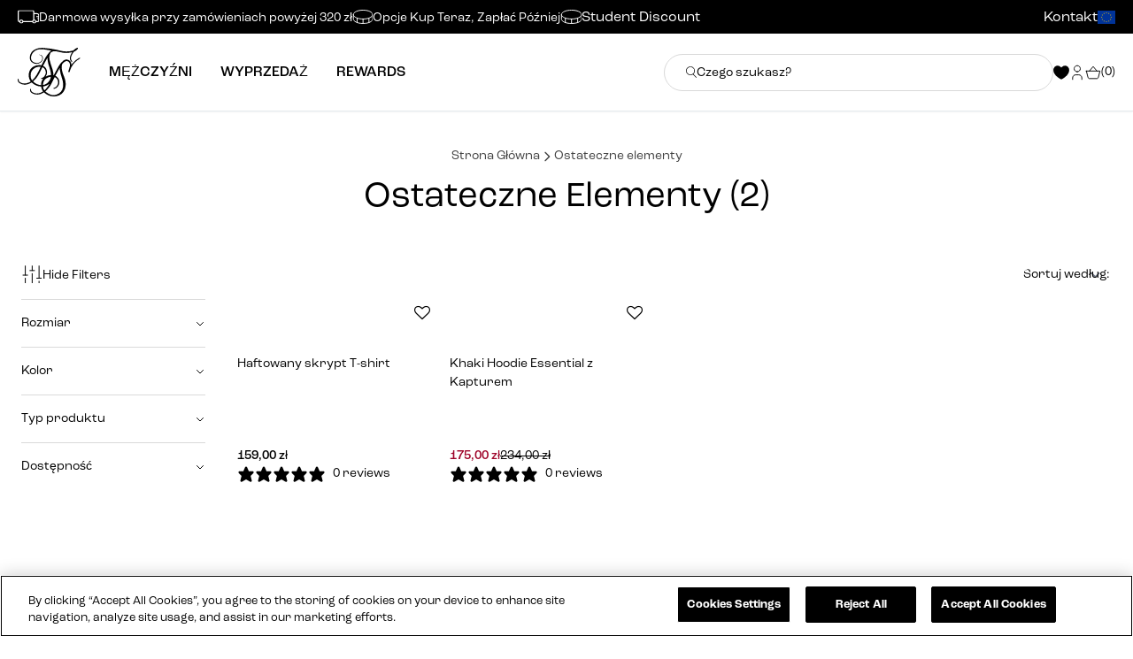

--- FILE ---
content_type: text/html; charset=utf-8
request_url: https://siksilk.com/pl-pl/collections/final-pieces
body_size: 73367
content:
<!doctype html>



<html class="no-js " lang="pl">
    <head>
    <!-- Google Tag Manager -->
    <script>
        (function (w, d, s, l, i) {
            w[l] = w[l] || [];
            w[l].push({
                'gtm.start':
                    new Date().getTime(), event: 'gtm.js'
            });
            var f = d.getElementsByTagName(s)[0],
                j = d.createElement(s), dl = l != 'dataLayer' ? '&l=' + l : '';
            j.async = true;
            j.src = 'https://www.googletagmanager.com/gtm.js?id=' + i + dl;
            f.parentNode.insertBefore(j, f);
        })(window, document, 'script', 'dataLayer', 'GTM-NQP2KBC');
    </script>

    <!-- End Google Tag Manager -->

    
        
    

    <script>
    /*
        Hotfix Facebook
    */
    if (document.URL.indexOf('/products')!=-1) {
        window.ssTools=[];
        ssTools.facebook=[];
        ssTools.facebook.firstSKU=''
        ssTools.facebook.variants=null
    }
</script>

<script>
    window.wmfHtmlEncode = function(d) {
	var a = d.split(""),
		b = a.length,
		c = [];
	while (b--) {
		var e = a[b].charCodeAt();
		if (e >= 224 && e <= 239 || e >= 241 && e <= 246 || e == 339 || e >= 249 && e <= 253 || e == 255 || e == 38)
			c.push("\x26#" + e + ";");
		else
			c.push(a[b])
	}
	return c.reverse().join("")
};
window.wmfHtmlDecode = function(s) {
	var a = s //s.toLowerCase();
	a = wmfHtmlEncode(a);
	var r = a.toLowerCase();
	r = r.replace(new RegExp(/&#224;|&#225;|&#226;|&#227;|&#228;|&#229;/g), "a");
	r = r.replace(new RegExp(/&#230;/g), "ae");
	r = r.replace(new RegExp(/&#231;/g), "c");
	r = r.replace(new RegExp(/&#232;|&#233;|&#234;|&#235;/g), "e");
	r = r.replace(new RegExp(/&#236;|&#237;|&#238;|&#239;/g), "i");
	r = r.replace(new RegExp(/&#241;/g), "n");
	r = r.replace(new RegExp(/&#242;|&#243;|&#244;|&#245;|&#246;/g), "o");
	r = r.replace(new RegExp(/&#339;/g), "oe");
	r = r.replace(new RegExp(/&#249;|&#250;|&#251;|&#252;/g), "u");
	r = r.replace(new RegExp(/&#253;|&#255;/g), "y");
	r = r.replace(new RegExp(/&#38;/g), "");
	return r
};
window.wmfQuitaTildes = function(f) {
	if (typeof f == "string" && f) {
		f = f.replace(/^\s+|\s+$/g, "");
		f = f.replace(/<[^<]+>/g, "-");
		f = f.replace(/\s/g, "_");
		f = f.replace(/&/g, "");
		f = f.replace(/\\/g, "");
		f = f.replace(/\//g, "");
		f = wmfHtmlDecode(f);
		f = f.replace(/_/g, " ")
	} else
		f = "";
	return f
};
window.wmfMD5 = function (string) {

   function RotateLeft(lValue, iShiftBits) {
           return (lValue<<iShiftBits) | (lValue>>>(32-iShiftBits));
   }

   function AddUnsigned(lX,lY) {
           var lX4,lY4,lX8,lY8,lResult;
           lX8 = (lX & 0x80000000);
           lY8 = (lY & 0x80000000);
           lX4 = (lX & 0x40000000);
           lY4 = (lY & 0x40000000);
           lResult = (lX & 0x3FFFFFFF)+(lY & 0x3FFFFFFF);
           if (lX4 & lY4) {
                   return (lResult ^ 0x80000000 ^ lX8 ^ lY8);
           }
           if (lX4 | lY4) {
                   if (lResult & 0x40000000) {
                           return (lResult ^ 0xC0000000 ^ lX8 ^ lY8);
                   } else {
                           return (lResult ^ 0x40000000 ^ lX8 ^ lY8);
                   }
           } else {
                   return (lResult ^ lX8 ^ lY8);
           }
   }

   function F(x,y,z) { return (x & y) | ((~x) & z); }
   function G(x,y,z) { return (x & z) | (y & (~z)); }
   function H(x,y,z) { return (x ^ y ^ z); }
   function I(x,y,z) { return (y ^ (x | (~z))); }

   function FF(a,b,c,d,x,s,ac) {
           a = AddUnsigned(a, AddUnsigned(AddUnsigned(F(b, c, d), x), ac));
           return AddUnsigned(RotateLeft(a, s), b);
   };

   function GG(a,b,c,d,x,s,ac) {
           a = AddUnsigned(a, AddUnsigned(AddUnsigned(G(b, c, d), x), ac));
           return AddUnsigned(RotateLeft(a, s), b);
   };

   function HH(a,b,c,d,x,s,ac) {
           a = AddUnsigned(a, AddUnsigned(AddUnsigned(H(b, c, d), x), ac));
           return AddUnsigned(RotateLeft(a, s), b);
   };

   function II(a,b,c,d,x,s,ac) {
           a = AddUnsigned(a, AddUnsigned(AddUnsigned(I(b, c, d), x), ac));
           return AddUnsigned(RotateLeft(a, s), b);
   };

   function ConvertToWordArray(string) {
           var lWordCount;
           var lMessageLength = string.length;
           var lNumberOfWords_temp1=lMessageLength + 8;
           var lNumberOfWords_temp2=(lNumberOfWords_temp1-(lNumberOfWords_temp1 % 64))/64;
           var lNumberOfWords = (lNumberOfWords_temp2+1)*16;
           var lWordArray=Array(lNumberOfWords-1);
           var lBytePosition = 0;
           var lByteCount = 0;
           while ( lByteCount < lMessageLength ) {
                   lWordCount = (lByteCount-(lByteCount % 4))/4;
                   lBytePosition = (lByteCount % 4)*8;
                   lWordArray[lWordCount] = (lWordArray[lWordCount] | (string.charCodeAt(lByteCount)<<lBytePosition));
                   lByteCount++;
           }
           lWordCount = (lByteCount-(lByteCount % 4))/4;
           lBytePosition = (lByteCount % 4)*8;
           lWordArray[lWordCount] = lWordArray[lWordCount] | (0x80<<lBytePosition);
           lWordArray[lNumberOfWords-2] = lMessageLength<<3;
           lWordArray[lNumberOfWords-1] = lMessageLength>>>29;
           return lWordArray;
   };

   function WordToHex(lValue) {
           var WordToHexValue="",WordToHexValue_temp="",lByte,lCount;
           for (lCount = 0;lCount<=3;lCount++) {
                   lByte = (lValue>>>(lCount*8)) & 255;
                   WordToHexValue_temp = "0" + lByte.toString(16);
                   WordToHexValue = WordToHexValue + WordToHexValue_temp.substr(WordToHexValue_temp.length-2,2);
           }
           return WordToHexValue;
   };

   function Utf8Encode(string) {
           string = string.replace(/\r\n/g,"\n");
           var utftext = "";

           for (var n = 0; n < string.length; n++) {

                   var c = string.charCodeAt(n);

                   if (c < 128) {
                           utftext += String.fromCharCode(c);
                   }
                   else if((c > 127) && (c < 2048)) {
                           utftext += String.fromCharCode((c >> 6) | 192);
                           utftext += String.fromCharCode((c & 63) | 128);
                   }
                   else {
                           utftext += String.fromCharCode((c >> 12) | 224);
                           utftext += String.fromCharCode(((c >> 6) & 63) | 128);
                           utftext += String.fromCharCode((c & 63) | 128);
                   }

           }

           return utftext;
   };

   var x=Array();
   var k,AA,BB,CC,DD,a,b,c,d;
   var S11=7, S12=12, S13=17, S14=22;
   var S21=5, S22=9 , S23=14, S24=20;
   var S31=4, S32=11, S33=16, S34=23;
   var S41=6, S42=10, S43=15, S44=21;

   string = Utf8Encode(string);

   x = ConvertToWordArray(string);

   a = 0x67452301; b = 0xEFCDAB89; c = 0x98BADCFE; d = 0x10325476;

   for (k=0;k<x.length;k+=16) {
           AA=a; BB=b; CC=c; DD=d;
           a=FF(a,b,c,d,x[k+0], S11,0xD76AA478);
           d=FF(d,a,b,c,x[k+1], S12,0xE8C7B756);
           c=FF(c,d,a,b,x[k+2], S13,0x242070DB);
           b=FF(b,c,d,a,x[k+3], S14,0xC1BDCEEE);
           a=FF(a,b,c,d,x[k+4], S11,0xF57C0FAF);
           d=FF(d,a,b,c,x[k+5], S12,0x4787C62A);
           c=FF(c,d,a,b,x[k+6], S13,0xA8304613);
           b=FF(b,c,d,a,x[k+7], S14,0xFD469501);
           a=FF(a,b,c,d,x[k+8], S11,0x698098D8);
           d=FF(d,a,b,c,x[k+9], S12,0x8B44F7AF);
           c=FF(c,d,a,b,x[k+10],S13,0xFFFF5BB1);
           b=FF(b,c,d,a,x[k+11],S14,0x895CD7BE);
           a=FF(a,b,c,d,x[k+12],S11,0x6B901122);
           d=FF(d,a,b,c,x[k+13],S12,0xFD987193);
           c=FF(c,d,a,b,x[k+14],S13,0xA679438E);
           b=FF(b,c,d,a,x[k+15],S14,0x49B40821);
           a=GG(a,b,c,d,x[k+1], S21,0xF61E2562);
           d=GG(d,a,b,c,x[k+6], S22,0xC040B340);
           c=GG(c,d,a,b,x[k+11],S23,0x265E5A51);
           b=GG(b,c,d,a,x[k+0], S24,0xE9B6C7AA);
           a=GG(a,b,c,d,x[k+5], S21,0xD62F105D);
           d=GG(d,a,b,c,x[k+10],S22,0x2441453);
           c=GG(c,d,a,b,x[k+15],S23,0xD8A1E681);
           b=GG(b,c,d,a,x[k+4], S24,0xE7D3FBC8);
           a=GG(a,b,c,d,x[k+9], S21,0x21E1CDE6);
           d=GG(d,a,b,c,x[k+14],S22,0xC33707D6);
           c=GG(c,d,a,b,x[k+3], S23,0xF4D50D87);
           b=GG(b,c,d,a,x[k+8], S24,0x455A14ED);
           a=GG(a,b,c,d,x[k+13],S21,0xA9E3E905);
           d=GG(d,a,b,c,x[k+2], S22,0xFCEFA3F8);
           c=GG(c,d,a,b,x[k+7], S23,0x676F02D9);
           b=GG(b,c,d,a,x[k+12],S24,0x8D2A4C8A);
           a=HH(a,b,c,d,x[k+5], S31,0xFFFA3942);
           d=HH(d,a,b,c,x[k+8], S32,0x8771F681);
           c=HH(c,d,a,b,x[k+11],S33,0x6D9D6122);
           b=HH(b,c,d,a,x[k+14],S34,0xFDE5380C);
           a=HH(a,b,c,d,x[k+1], S31,0xA4BEEA44);
           d=HH(d,a,b,c,x[k+4], S32,0x4BDECFA9);
           c=HH(c,d,a,b,x[k+7], S33,0xF6BB4B60);
           b=HH(b,c,d,a,x[k+10],S34,0xBEBFBC70);
           a=HH(a,b,c,d,x[k+13],S31,0x289B7EC6);
           d=HH(d,a,b,c,x[k+0], S32,0xEAA127FA);
           c=HH(c,d,a,b,x[k+3], S33,0xD4EF3085);
           b=HH(b,c,d,a,x[k+6], S34,0x4881D05);
           a=HH(a,b,c,d,x[k+9], S31,0xD9D4D039);
           d=HH(d,a,b,c,x[k+12],S32,0xE6DB99E5);
           c=HH(c,d,a,b,x[k+15],S33,0x1FA27CF8);
           b=HH(b,c,d,a,x[k+2], S34,0xC4AC5665);
           a=II(a,b,c,d,x[k+0], S41,0xF4292244);
           d=II(d,a,b,c,x[k+7], S42,0x432AFF97);
           c=II(c,d,a,b,x[k+14],S43,0xAB9423A7);
           b=II(b,c,d,a,x[k+5], S44,0xFC93A039);
           a=II(a,b,c,d,x[k+12],S41,0x655B59C3);
           d=II(d,a,b,c,x[k+3], S42,0x8F0CCC92);
           c=II(c,d,a,b,x[k+10],S43,0xFFEFF47D);
           b=II(b,c,d,a,x[k+1], S44,0x85845DD1);
           a=II(a,b,c,d,x[k+8], S41,0x6FA87E4F);
           d=II(d,a,b,c,x[k+15],S42,0xFE2CE6E0);
           c=II(c,d,a,b,x[k+6], S43,0xA3014314);
           b=II(b,c,d,a,x[k+13],S44,0x4E0811A1);
           a=II(a,b,c,d,x[k+4], S41,0xF7537E82);
           d=II(d,a,b,c,x[k+11],S42,0xBD3AF235);
           c=II(c,d,a,b,x[k+2], S43,0x2AD7D2BB);
           b=II(b,c,d,a,x[k+9], S44,0xEB86D391);
           a=AddUnsigned(a,AA);
           b=AddUnsigned(b,BB);
           c=AddUnsigned(c,CC);
           d=AddUnsigned(d,DD);
   		}

   	var temp = WordToHex(a)+WordToHex(b)+WordToHex(c)+WordToHex(d);

   	return temp.toLowerCase();
}

    window.wmfImpressions =[{"id":7165660856409,"title":"Haftowany skrypt T-shirt","handle":"stone-embroidered-script-muscle-fit-t-shirt-ss-25626","description":"\u003cp style=\"text-decoration: underline;\"\u003eHaftowany skrypt T-shirt\u003c\/p\u003e\u003cul\u003e\n\u003cli\u003eDopasowanie mięśni\u003c\/li\u003e\n\u003cli\u003eHaftowane logo\u003c\/li\u003e\n\u003cli\u003eUstaw w rękawach\u003c\/li\u003e\n\u003cli\u003eWycięcie pod szyją\u003c\/li\u003e\n\u003cli\u003eHaftowane logo skryptu\u003c\/li\u003e\n\u003cli\u003ePrać w pralce\u003c\/li\u003e\n\u003cli\u003e95% bawełny, 5% elastanu\u003c\/li\u003e\n\u003c\/ul\u003e","published_at":"2025-06-16T15:08:15+01:00","created_at":"2022-10-06T15:40:53+01:00","vendor":"SikSilk","type":"T-shirty","tags":["25-50","adult","AW\/22","Color:Stone","Cotton","Elastane","finalpieces","full_price","Gender:male","imgwoborder","male","man","Mens","New","Outer Fabric Material:Cotton","rfwhs","sa80eu","sa80gb","Stone","T-Shirts","V","XS"],"price":15900,"price_min":15900,"price_max":15900,"available":true,"price_varies":false,"compare_at_price":15900,"compare_at_price_min":15900,"compare_at_price_max":15900,"compare_at_price_varies":false,"variants":[{"id":40272059727961,"title":"XS","option1":"XS","option2":null,"option3":null,"sku":"SS-25626-XS","requires_shipping":true,"taxable":true,"featured_image":null,"available":true,"name":"Haftowany skrypt T-shirt - XS","public_title":"XS","options":["XS"],"price":15900,"weight":150,"compare_at_price":15900,"inventory_management":"shopify","barcode":"5054607699865","requires_selling_plan":false,"selling_plan_allocations":[],"quantity_rule":{"min":1,"max":null,"increment":1}},{"id":40272059760729,"title":"S","option1":"S","option2":null,"option3":null,"sku":"SS-25626-S","requires_shipping":true,"taxable":true,"featured_image":null,"available":false,"name":"Haftowany skrypt T-shirt - S","public_title":"S","options":["S"],"price":15900,"weight":150,"compare_at_price":15900,"inventory_management":"shopify","barcode":"5054607700219","requires_selling_plan":false,"selling_plan_allocations":[],"quantity_rule":{"min":1,"max":null,"increment":1}},{"id":40272059793497,"title":"M","option1":"M","option2":null,"option3":null,"sku":"SS-25626-M","requires_shipping":true,"taxable":true,"featured_image":null,"available":false,"name":"Haftowany skrypt T-shirt - M","public_title":"M","options":["M"],"price":15900,"weight":150,"compare_at_price":15900,"inventory_management":"shopify","barcode":"5054607700561","requires_selling_plan":false,"selling_plan_allocations":[],"quantity_rule":{"min":1,"max":null,"increment":1}},{"id":40272059826265,"title":"L","option1":"L","option2":null,"option3":null,"sku":"SS-25626-L","requires_shipping":true,"taxable":true,"featured_image":null,"available":false,"name":"Haftowany skrypt T-shirt - L","public_title":"L","options":["L"],"price":15900,"weight":150,"compare_at_price":15900,"inventory_management":"shopify","barcode":"5054607698806","requires_selling_plan":false,"selling_plan_allocations":[],"quantity_rule":{"min":1,"max":null,"increment":1}},{"id":40272059859033,"title":"XL","option1":"XL","option2":null,"option3":null,"sku":"SS-25626-XL","requires_shipping":true,"taxable":true,"featured_image":null,"available":false,"name":"Haftowany skrypt T-shirt - XL","public_title":"XL","options":["XL"],"price":15900,"weight":150,"compare_at_price":15900,"inventory_management":"shopify","barcode":"5054607699155","requires_selling_plan":false,"selling_plan_allocations":[],"quantity_rule":{"min":1,"max":null,"increment":1}},{"id":40272059891801,"title":"XXL","option1":"XXL","option2":null,"option3":null,"sku":"SS-25626-XXL","requires_shipping":true,"taxable":true,"featured_image":null,"available":false,"name":"Haftowany skrypt T-shirt - XXL","public_title":"XXL","options":["XXL"],"price":15900,"weight":150,"compare_at_price":15900,"inventory_management":"shopify","barcode":"5054607699506","requires_selling_plan":false,"selling_plan_allocations":[],"quantity_rule":{"min":1,"max":null,"increment":1}}],"images":["\/\/siksilk.com\/cdn\/shop\/products\/SS-25626_1_89ffb686-2f0e-417e-9356-d5c69be31fe9.jpg?v=1681736924","\/\/siksilk.com\/cdn\/shop\/products\/SS-25626_2_e87bf099-83c6-4384-8d2d-64193ff30cf5.jpg?v=1681736924","\/\/siksilk.com\/cdn\/shop\/products\/SS-25626_3_578ea704-765a-4b8b-ab5d-b6822bfc3b68.jpg?v=1681736924","\/\/siksilk.com\/cdn\/shop\/products\/SS-25626_4_4f1c6414-4b6b-454e-901b-04da27c33c6e.jpg?v=1681736924","\/\/siksilk.com\/cdn\/shop\/products\/SS-25626_5_56788355-582e-470e-897a-630c377d6efd.jpg?v=1681736924"],"featured_image":"\/\/siksilk.com\/cdn\/shop\/products\/SS-25626_1_89ffb686-2f0e-417e-9356-d5c69be31fe9.jpg?v=1681736924","options":["Rozmiar"],"media":[{"alt":"Stone Embroidered Script Muscle Fit T-Shirt","id":24090393346137,"position":1,"preview_image":{"aspect_ratio":0.636,"height":2200,"width":1400,"src":"\/\/siksilk.com\/cdn\/shop\/products\/SS-25626_1_89ffb686-2f0e-417e-9356-d5c69be31fe9.jpg?v=1681736924"},"aspect_ratio":0.636,"height":2200,"media_type":"image","src":"\/\/siksilk.com\/cdn\/shop\/products\/SS-25626_1_89ffb686-2f0e-417e-9356-d5c69be31fe9.jpg?v=1681736924","width":1400},{"alt":"Stone Embroidered Script Muscle Fit T-Shirt (1)","id":24090393378905,"position":2,"preview_image":{"aspect_ratio":0.636,"height":2200,"width":1400,"src":"\/\/siksilk.com\/cdn\/shop\/products\/SS-25626_2_e87bf099-83c6-4384-8d2d-64193ff30cf5.jpg?v=1681736924"},"aspect_ratio":0.636,"height":2200,"media_type":"image","src":"\/\/siksilk.com\/cdn\/shop\/products\/SS-25626_2_e87bf099-83c6-4384-8d2d-64193ff30cf5.jpg?v=1681736924","width":1400},{"alt":"Stone Embroidered Script Muscle Fit T-Shirt (2)","id":24090393411673,"position":3,"preview_image":{"aspect_ratio":0.636,"height":2200,"width":1400,"src":"\/\/siksilk.com\/cdn\/shop\/products\/SS-25626_3_578ea704-765a-4b8b-ab5d-b6822bfc3b68.jpg?v=1681736924"},"aspect_ratio":0.636,"height":2200,"media_type":"image","src":"\/\/siksilk.com\/cdn\/shop\/products\/SS-25626_3_578ea704-765a-4b8b-ab5d-b6822bfc3b68.jpg?v=1681736924","width":1400},{"alt":"Stone Embroidered Script Muscle Fit T-Shirt (3)","id":24090393444441,"position":4,"preview_image":{"aspect_ratio":0.636,"height":2200,"width":1400,"src":"\/\/siksilk.com\/cdn\/shop\/products\/SS-25626_4_4f1c6414-4b6b-454e-901b-04da27c33c6e.jpg?v=1681736924"},"aspect_ratio":0.636,"height":2200,"media_type":"image","src":"\/\/siksilk.com\/cdn\/shop\/products\/SS-25626_4_4f1c6414-4b6b-454e-901b-04da27c33c6e.jpg?v=1681736924","width":1400},{"alt":"Stone Embroidered Script Muscle Fit T-Shirt (4)","id":24090393477209,"position":5,"preview_image":{"aspect_ratio":0.636,"height":2200,"width":1400,"src":"\/\/siksilk.com\/cdn\/shop\/products\/SS-25626_5_56788355-582e-470e-897a-630c377d6efd.jpg?v=1681736924"},"aspect_ratio":0.636,"height":2200,"media_type":"image","src":"\/\/siksilk.com\/cdn\/shop\/products\/SS-25626_5_56788355-582e-470e-897a-630c377d6efd.jpg?v=1681736924","width":1400}],"requires_selling_plan":false,"selling_plan_groups":[],"content":"\u003cp style=\"text-decoration: underline;\"\u003eHaftowany skrypt T-shirt\u003c\/p\u003e\u003cul\u003e\n\u003cli\u003eDopasowanie mięśni\u003c\/li\u003e\n\u003cli\u003eHaftowane logo\u003c\/li\u003e\n\u003cli\u003eUstaw w rękawach\u003c\/li\u003e\n\u003cli\u003eWycięcie pod szyją\u003c\/li\u003e\n\u003cli\u003eHaftowane logo skryptu\u003c\/li\u003e\n\u003cli\u003ePrać w pralce\u003c\/li\u003e\n\u003cli\u003e95% bawełny, 5% elastanu\u003c\/li\u003e\n\u003c\/ul\u003e"},{"id":6984671363161,"title":"Khaki Hoodie Essential z Kapturem","handle":"siksilk-core-overhead-hoodie-khaki","description":"\u003cp style=\"text-decoration: underline;\"\u003eKhaki Essential Overhead Hoodie\u003c\/p\u003e\u003cul\u003e\n\u003cli\u003eMiękka tkanina z drapanym polarem\u003c\/li\u003e\n\u003cli\u003eHaflowane logo SikSilk\u003c\/li\u003e\n\u003cli\u003eKaptur ze sznurkami\u003c\/li\u003e\n\u003cli\u003eKońcówki z logo\u003c\/li\u003e\n\u003cli\u003eOczka\u003c\/li\u003e\n\u003cli\u003eKieszeń kangurza z przodu\u003c\/li\u003e\n\u003cli\u003ePranie w pralce\u003c\/li\u003e\n\u003cli\u003e80% Bawełna 20% Poliester\u003c\/li\u003e\n\u003cli\u003eModel o wzroście 188 cm nosi rozmiar M\u003c\/li\u003e\n\u003c\/ul\u003e","published_at":"2026-01-15T12:28:10+00:00","created_at":"2022-02-02T15:33:10+00:00","vendor":"SikSilk","type":"Bluzy","tags":["02112023eu","102022mw","25-50","4XL","5XL","6XL","adult","Color:Khaki","Cotton","CW43EU","essential","Essentials","euwhu80","finalpieces","Gender:male","gsdeok","gsesok","gsptok","Hoodies","Hoodies for men","imgwoborder","Khaki","lastminutesale","male","man","menswear","messi01","New In","Outer Fabric Material:Cotton","Polyester","rfwhs","rtc","SALE","sc102022","Stephen James","summeredit","tops","tracksuits","V"],"price":17500,"price_min":17500,"price_max":17500,"available":true,"price_varies":false,"compare_at_price":23400,"compare_at_price_min":23400,"compare_at_price_max":23400,"compare_at_price_varies":false,"variants":[{"id":40089867812953,"title":"XS","option1":"XS","option2":null,"option3":null,"sku":"SS-21184-XS","requires_shipping":true,"taxable":true,"featured_image":null,"available":false,"name":"Khaki Hoodie Essential z Kapturem - XS","public_title":"XS","options":["XS"],"price":17500,"weight":300,"compare_at_price":23400,"inventory_management":"shopify","barcode":"5054607497836","requires_selling_plan":false,"selling_plan_allocations":[],"quantity_rule":{"min":1,"max":null,"increment":1}},{"id":40089867845721,"title":"S","option1":"S","option2":null,"option3":null,"sku":"SS-21184-S","requires_shipping":true,"taxable":true,"featured_image":null,"available":false,"name":"Khaki Hoodie Essential z Kapturem - S","public_title":"S","options":["S"],"price":17500,"weight":300,"compare_at_price":23400,"inventory_management":"shopify","barcode":"5054607497843","requires_selling_plan":false,"selling_plan_allocations":[],"quantity_rule":{"min":1,"max":null,"increment":1}},{"id":40089867878489,"title":"M","option1":"M","option2":null,"option3":null,"sku":"SS-21184-M","requires_shipping":true,"taxable":true,"featured_image":null,"available":false,"name":"Khaki Hoodie Essential z Kapturem - M","public_title":"M","options":["M"],"price":17500,"weight":300,"compare_at_price":23400,"inventory_management":"shopify","barcode":"5054607497850","requires_selling_plan":false,"selling_plan_allocations":[],"quantity_rule":{"min":1,"max":null,"increment":1}},{"id":40089867911257,"title":"L","option1":"L","option2":null,"option3":null,"sku":"SS-21184-L","requires_shipping":true,"taxable":true,"featured_image":null,"available":false,"name":"Khaki Hoodie Essential z Kapturem - L","public_title":"L","options":["L"],"price":17500,"weight":300,"compare_at_price":23400,"inventory_management":"shopify","barcode":"5054607497867","requires_selling_plan":false,"selling_plan_allocations":[],"quantity_rule":{"min":1,"max":null,"increment":1}},{"id":40089867944025,"title":"XL","option1":"XL","option2":null,"option3":null,"sku":"SS-21184-XL","requires_shipping":true,"taxable":true,"featured_image":null,"available":false,"name":"Khaki Hoodie Essential z Kapturem - XL","public_title":"XL","options":["XL"],"price":17500,"weight":300,"compare_at_price":23400,"inventory_management":"shopify","barcode":"5054607497874","requires_selling_plan":false,"selling_plan_allocations":[],"quantity_rule":{"min":1,"max":null,"increment":1}},{"id":40089867976793,"title":"XXL","option1":"XXL","option2":null,"option3":null,"sku":"SS-21184-XXL","requires_shipping":true,"taxable":true,"featured_image":null,"available":false,"name":"Khaki Hoodie Essential z Kapturem - XXL","public_title":"XXL","options":["XXL"],"price":17500,"weight":300,"compare_at_price":23400,"inventory_management":"shopify","barcode":"5054607497881","requires_selling_plan":false,"selling_plan_allocations":[],"quantity_rule":{"min":1,"max":null,"increment":1}},{"id":40089868009561,"title":"3XL","option1":"3XL","option2":null,"option3":null,"sku":"SS-21184-XXXL","requires_shipping":true,"taxable":true,"featured_image":null,"available":false,"name":"Khaki Hoodie Essential z Kapturem - 3XL","public_title":"3XL","options":["3XL"],"price":17500,"weight":300,"compare_at_price":23400,"inventory_management":"shopify","barcode":"5054607497898","requires_selling_plan":false,"selling_plan_allocations":[],"quantity_rule":{"min":1,"max":null,"increment":1}},{"id":40089868042329,"title":"4XL","option1":"4XL","option2":null,"option3":null,"sku":"SS-21184-XXXXL","requires_shipping":true,"taxable":true,"featured_image":null,"available":true,"name":"Khaki Hoodie Essential z Kapturem - 4XL","public_title":"4XL","options":["4XL"],"price":17500,"weight":300,"compare_at_price":23400,"inventory_management":"shopify","barcode":"5054607497904","requires_selling_plan":false,"selling_plan_allocations":[],"quantity_rule":{"min":1,"max":null,"increment":1}},{"id":40089868075097,"title":"5XL","option1":"5XL","option2":null,"option3":null,"sku":"SS-21184-XXXXXL","requires_shipping":true,"taxable":true,"featured_image":null,"available":true,"name":"Khaki Hoodie Essential z Kapturem - 5XL","public_title":"5XL","options":["5XL"],"price":17500,"weight":300,"compare_at_price":23400,"inventory_management":"shopify","barcode":"5054607497911","requires_selling_plan":false,"selling_plan_allocations":[],"quantity_rule":{"min":1,"max":null,"increment":1}},{"id":40089868107865,"title":"6XL","option1":"6XL","option2":null,"option3":null,"sku":"SS-21184-XXXXXXL","requires_shipping":true,"taxable":true,"featured_image":null,"available":true,"name":"Khaki Hoodie Essential z Kapturem - 6XL","public_title":"6XL","options":["6XL"],"price":17500,"weight":300,"compare_at_price":23400,"inventory_management":"shopify","barcode":"5054607497928","requires_selling_plan":false,"selling_plan_allocations":[],"quantity_rule":{"min":1,"max":null,"increment":1}}],"images":["\/\/siksilk.com\/cdn\/shop\/files\/SS-21184_1.jpg?v=1756987226","\/\/siksilk.com\/cdn\/shop\/files\/SS-21184_2.jpg?v=1756987226","\/\/siksilk.com\/cdn\/shop\/files\/SS-21184_3.jpg?v=1756987227","\/\/siksilk.com\/cdn\/shop\/files\/SS-21184_4.jpg?v=1756987225","\/\/siksilk.com\/cdn\/shop\/files\/SS-21184_5.jpg?v=1756987226"],"featured_image":"\/\/siksilk.com\/cdn\/shop\/files\/SS-21184_1.jpg?v=1756987226","options":["Rozmiar"],"media":[{"alt":"Khaki Essential Overhead Hoodie","id":63884975931768,"position":1,"preview_image":{"aspect_ratio":0.693,"height":2600,"width":1801,"src":"\/\/siksilk.com\/cdn\/shop\/files\/SS-21184_1.jpg?v=1756987226"},"aspect_ratio":0.693,"height":2600,"media_type":"image","src":"\/\/siksilk.com\/cdn\/shop\/files\/SS-21184_1.jpg?v=1756987226","width":1801},{"alt":"Khaki Essential Overhead Hoodie (1)","id":63884976128376,"position":2,"preview_image":{"aspect_ratio":0.693,"height":2600,"width":1801,"src":"\/\/siksilk.com\/cdn\/shop\/files\/SS-21184_2.jpg?v=1756987226"},"aspect_ratio":0.693,"height":2600,"media_type":"image","src":"\/\/siksilk.com\/cdn\/shop\/files\/SS-21184_2.jpg?v=1756987226","width":1801},{"alt":"Khaki Essential Overhead Hoodie (2)","id":63884976161144,"position":3,"preview_image":{"aspect_ratio":0.693,"height":2600,"width":1801,"src":"\/\/siksilk.com\/cdn\/shop\/files\/SS-21184_3.jpg?v=1756987227"},"aspect_ratio":0.693,"height":2600,"media_type":"image","src":"\/\/siksilk.com\/cdn\/shop\/files\/SS-21184_3.jpg?v=1756987227","width":1801},{"alt":"Khaki Essential Overhead Hoodie (3)","id":63884976226680,"position":4,"preview_image":{"aspect_ratio":0.693,"height":2600,"width":1801,"src":"\/\/siksilk.com\/cdn\/shop\/files\/SS-21184_4.jpg?v=1756987225"},"aspect_ratio":0.693,"height":2600,"media_type":"image","src":"\/\/siksilk.com\/cdn\/shop\/files\/SS-21184_4.jpg?v=1756987225","width":1801},{"alt":"Khaki Essential Overhead Hoodie (4)","id":63884976259448,"position":5,"preview_image":{"aspect_ratio":0.693,"height":2600,"width":1801,"src":"\/\/siksilk.com\/cdn\/shop\/files\/SS-21184_5.jpg?v=1756987226"},"aspect_ratio":0.693,"height":2600,"media_type":"image","src":"\/\/siksilk.com\/cdn\/shop\/files\/SS-21184_5.jpg?v=1756987226","width":1801}],"requires_selling_plan":false,"selling_plan_groups":[],"content":"\u003cp style=\"text-decoration: underline;\"\u003eKhaki Essential Overhead Hoodie\u003c\/p\u003e\u003cul\u003e\n\u003cli\u003eMiękka tkanina z drapanym polarem\u003c\/li\u003e\n\u003cli\u003eHaflowane logo SikSilk\u003c\/li\u003e\n\u003cli\u003eKaptur ze sznurkami\u003c\/li\u003e\n\u003cli\u003eKońcówki z logo\u003c\/li\u003e\n\u003cli\u003eOczka\u003c\/li\u003e\n\u003cli\u003eKieszeń kangurza z przodu\u003c\/li\u003e\n\u003cli\u003ePranie w pralce\u003c\/li\u003e\n\u003cli\u003e80% Bawełna 20% Poliester\u003c\/li\u003e\n\u003cli\u003eModel o wzroście 188 cm nosi rozmiar M\u003c\/li\u003e\n\u003c\/ul\u003e"}];
    window.wmfImpressionsSkus = [];

    if (wmfImpressions) {
        var criteoImpressionsLength = (wmfImpressions.length <= 3) ? wmfImpressions.length : 3;
        for (var i = 0; i < criteoImpressionsLength; i++) {
            for (var j = 0; j < wmfImpressions[i].variants.length; j++) {
                if (wmfImpressions[i].variants[j].available == true) {
                    //'id': wmfCartContents.items[i].sku,
                    wmfImpressionsSkus.push({'id': wmfImpressions[i].variants[j].sku});
                    break;
                }
            }
        }
    }
    window.wmfCustomerID = '';
    window.wmfCustomerEmail = '';
    window.wmfCustomerLastBuy = '';
    window.wmfCustomerTag = '';
    window.wmfDiscounts = ''
    

    //#####  --  #####  --  #####  --  #####  --  #####  --  #####
    //#####
    //#####
    //#####  DataLayer script made by webmefy on April 2020
    //#####
    //#####
    //#####
    //#####
    //#####  --  #####  --  #####  --  #####  --  #####  --  #####

    try {
        if ((document.URL.indexOf('/checkouts/') == -1) && (location.pathname.indexOf('/cart') != 0)) {
            //#####  --  #####  --  #####  --  #####  --  #####  --  #####
            //#####
            //#####
            //#####  CMS area
            //#####
            //#####
            //#####  --  #####  --  #####  --  #####  --  #####  --  #####

            //#####  --  #####  --  #####  --  #####  --  #####  --  #####
            //#####  Get Elements from Cart
            //#####  --  #####  --  #####  --  #####  --  #####  --  #####
            (function getCart() {
                var xhr = new XMLHttpRequest();
                xhr.onreadystatechange = function () {
                    if (xhr.readyState == 4) {
                        wmfCartContents = JSON.parse(xhr.responseText);
                    }
                }
                xhr.open('GET', '/cart.js', true);
                xhr.send(null);
            })();
            //#####  --  #####  --  #####  --  #####  --  #####  --  #####
            //#####  Wait for vars computing
            //#####  --  #####  --  #####  --  #####  --  #####  --  #####
            var waitForCart = setInterval(function () {

                if ((typeof wmfCartContents == 'object') && (typeof Shopify == 'object') && (typeof ShopifyAnalytics == 'object')) {
                    var chartItems = [];
                    var viewBasket = [];
                    var wmfBasketListProduct = [];
                    var wmfBasketListProductPrice = [];
                    var wmfBasketListProductQuantity = [];

                    for (var i = 0; i < wmfCartContents.items.length; i++) {
                        wmfBasketListProduct.push(wmfCartContents.items[i].sku);
                        wmfBasketListProductPrice.push(wmfCartContents.items[i].final_line_price / 100);
                        wmfBasketListProductQuantity.push(wmfCartContents.items[i].quantity);
                        chartItems[i] = {
                            'id': wmfCartContents.items[i].product_id,
                            'variantID': wmfCartContents.items[i].variant_id,
                            'variantName': wmfCartContents.items[i].variant_title,
                            'sku': wmfCartContents.items[i].sku,
                            'name': wmfQuitaTildes(wmfCartContents.items[i].product_title),
                            'brand': wmfQuitaTildes(wmfCartContents.items[i].vendor),
                            'category': wmfQuitaTildes(wmfCartContents.items[i].product_type),
                            'price': wmfCartContents.items[i].final_line_price / 100,
                            'price_ex': wmfCartContents.items[i].original_line_price / 100,
                            'quantity': wmfCartContents.items[i].quantity,
                            'image': wmfCartContents.items[i].image,
                            'url': wmfCartContents.items[i].url,
                            'attributes': wmfQuitaTildes(wmfCartContents.items[i].variant_title)
                        }
                        viewBasket[i] = {
                            'id': wmfCartContents.items[i].sku,
                            'price': wmfCartContents.items[i].final_line_price / 100,
                            'quantity': wmfCartContents.items[i].quantity,
                        }
                    }

                    var theCheckout = [];
                    theCheckout[0] = {
                        'item_count': wmfCartContents.item_count,
                        'items_subtotal_price': wmfCartContents.items_subtotal_price / 100,
                        'total_price': wmfCartContents.total_price / 100,
                    }
                    window.dataLayer = window.dataLayer || [];

                    var WMFpageType = 'other';
                    var realPageType = 'Other';
                    var WMFfunnel = '';
                    if (ShopifyAnalytics.meta.page.pageType == 'product') {
                        const breadcrumbs = document.querySelectorAll('.breadcrumb a');
                        var breadcrumb1 = (breadcrumbs.length > 1) ? breadcrumbs[1].innerText : '';
                        WMFpageType = 'product';
                        realPageType = 'Product';
                        window.enableSize = true;
                        const input_selector = document.querySelector('#SingleOptionSelector-0');
                        input_selector.addEventListener('change', function () {
                            if (enableSize) {
                                enableSize = false;
                                dataLayer.push({
                                    'event': 'SelectSize'
                                })
                                setTimeout(function () {
                                    enableSize = true;
                                }, 500)
                        });
                        window.enableBag = true;
                        const submit_stock = document.querySelector('#submitStockButton[aria-label*="Add to bag"]');
                        submit_stock.addEventListener('click', function () {
                            if (enableBag) {
                                enableBag = false;
                                dataLayer.push({
                                    'event': 'AddToBag'
                                })
                                setTimeout(function () {
                                    enableBag = true;
                                }, 500)
                            }
                        });


                        var valor = [];
                        for (var a = 0; a < breadcrumbs.length; a++) {
                            valor[a] = breadcrumbs[a].innerText

                        }
                        valor.push(document.querySelector('.breadcrumb span:last').text());

                        var variantids = [];

                        const instock = document.querySelectorAll('#SingleOptionSelector-0 option[data-instock="true"]');
                        for (var i = 0; i < instock.length; i++) {
                            var valorVariant = instock[i].dataset.variantid;
                            variantids.push('shopify_' + item.ProductID + '_' + valorVariant)
                        }
                        var WMFproduct = {
                            'productList': (breadcrumbs.length > 1) ? wmfQuitaTildes(breadcrumbs[1].innerText.replace(/'s/gi, '')) : '',
                            'productBreadcrumb': JSON.parse(wmfQuitaTildes(JSON.stringify(valor).replace(/'s/gi, ''))),
                            'productBrand': (typeof item !== 'undefined') ? wmfQuitaTildes(item.Brand) : '',
                            'productCategory': (typeof item !== 'undefined') ? JSON.parse(wmfQuitaTildes(JSON.stringify(item.Categories).replace(/'s/gi, ''))) : '',
                            'productId': (typeof item !== 'undefined') ? item.ProductID : '',
                            'productImage': (typeof item !== 'undefined') ? item.ImageURL : '',
                            'productVariantAvailableIds': variantids,
                            //WMFproduct[0].productInStock = '';
                            'productName': (typeof item !== 'undefined') ? wmfQuitaTildes(item.Name) : '',
                            'productSKU': document.querySelector('.product-sku-id').text(),
                            //WMFproduct[0].productSKUS = '';
                            'productURL': (typeof item !== 'undefined') ? item.URL : '',
                            'productPrice': (typeof item !== 'undefined') ? item.CompareAtPrice.replace('$', '').split(' ')[0] : '',
                            'productPriceWithDiscount': (typeof item !== 'undefined') ? item.Price.replace('$', '').split(' ')[0] : ''
                        }

                    }
                    if (ShopifyAnalytics.meta.page.pageType == 'collection') {
                        WMFpageType = 'product list';
                        realPageType = 'Category';
                        var breadcrumb1 = document.querySelector('.breadcrumb span:last').text() || '';

                    }
                    if (ShopifyAnalytics.meta.page.pageType == 'home') {
                        WMFpageType = 'home';
                        realPageType = 'Home';
                    }
                    if (ShopifyAnalytics.meta.page.pageType == 'searchresults') {
                        WMFpageType = 'search';
                        realPageType = 'Search';
                    }

                    var valor = [];
                    for (var a = 0; a < breadcrumbs.length; a++) {
                        valor[a] = breadcrumbs[a].innerText

                    }
                    valor.push(document.querySelector('.breadcrumb span:last').text());

                    dataLayer.push({
                        'categoryID': '272725409881',
                        'customerId': wmfCustomerID || localStorage.cusID || '',
                        'customerEmail': wmfCustomerEmail || localStorage.cusMail || '',
                        'customerLastBuy': wmfCustomerLastBuy || '',
                        'customerGroup': wmfCustomerTag || '',
                        'categoryList': breadcrumb1 ? wmfQuitaTildes(breadcrumb1.replace(/'s/gi, '')) : '',
                        'categoryBreadcrumb': JSON.parse(wmfQuitaTildes(JSON.stringify(valor).replace(/'s/gi, ''))),
                        'pageType': realPageType,
                        'pageTypeAnalytics': WMFpageType,
                        'funnelStep': WMFfunnel,
                        'product': WMFproduct || '',
                        'currencyCode': Shopify.currency ? Shopify.currency.active : Shopify.Checkout.currency,
                        'basketCount': theCheckout[0].item_count,
                        'basketProductTotal': theCheckout[0].items_subtotal_price,
                        'basketTotal': theCheckout[0].total_price,
                        'basketListProduct': wmfBasketListProduct,
                        'basketListProductPrice': wmfBasketListProductPrice,
                        'basketListProductQuantity': wmfBasketListProductQuantity,
                        'basketProducts': chartItems,
                        'viewBasket1': viewBasket,
                    })


                    dataLayer.push({
                        'event': 'dataLayerReady'
                    });
                    clearInterval(waitForCart);
                }

            }, 25)

        } else {
            //#####  --  #####  --  #####  --  #####  --  #####  --  #####
            //#####
            //#####
            //#####  Funnel checkout area
            //#####
            //#####
            //#####  --  #####  --  #####  --  #####  --  #####  --  #####
            (function getCart() {
                var xhr = new XMLHttpRequest();
                xhr.onreadystatechange = function () {
                    if (xhr.readyState == 4) {
                        wmfCartContents = JSON.parse(xhr.responseText);
                    }
                }
                xhr.open('GET', '/cart.js', true);
                xhr.send(null);
            })();


            var waitForShopify = setInterval(function () {
                if ((typeof wmfCartContents == 'object') && (typeof Shopify == 'object') && (typeof ShopifyAnalytics == 'object')) {
                    var chartItems = [];
                    var viewBasket = [];
                    var wmfBasketListProduct = [];
                    var wmfBasketListProductPrice = [];
                    var wmfBasketListProductQuantity = [];
                    for (var i = 0; i < wmfCartContents.items.length; i++) {
                        wmfBasketListProduct.push(wmfCartContents.items[i].sku);
                        wmfBasketListProductPrice.push(wmfCartContents.items[i].final_line_price / 100);
                        wmfBasketListProductQuantity.push(wmfCartContents.items[i].quantity);
                        chartItems[i] = {
                            'id': wmfCartContents.items[i].product_id,
                            'variantID': wmfCartContents.items[i].variant_id,
                            'variantName': wmfCartContents.items[i].variant_title,
                            'sku': wmfCartContents.items[i].sku,
                            'name': wmfQuitaTildes(wmfCartContents.items[i].product_title),
                            'brand': wmfQuitaTildes(wmfCartContents.items[i].vendor),
                            'category': wmfQuitaTildes(wmfCartContents.items[i].product_type),
                            'price': wmfCartContents.items[i].final_line_price / 100,
                            'price_ex': wmfCartContents.items[i].original_line_price / 100,
                            'quantity': wmfCartContents.items[i].quantity,
                            'image': wmfCartContents.items[i].image,
                            'url': wmfCartContents.items[i].url,
                            'attributes': wmfQuitaTildes(wmfCartContents.items[i].variant_title)
                        }
                        viewBasket[i] = {
                            'id': wmfCartContents.items[i].sku,
                            'price': wmfCartContents.items[i].final_line_price / 100,
                            'quantity': wmfCartContents.items[i].quantity
                        }
                    }
                    var theCheckout = [];
                    theCheckout[0] = {
                        'item_count': wmfCartContents.item_count,
                        'items_subtotal_price': wmfCartContents.items_subtotal_price / 100,
                        'total_price': wmfCartContents.total_price / 100,
                    }


                    var WMFpageType = 'other';
                    var WMFfunnel = '';
                    if (location.pathname.indexOf('/cart') == 0) {
                        WMFpageType = 'funnel';
                        WMFfunnel = 'step1';
                        sessionStorage.chart = JSON.stringify(chartItems);
                        sessionStorage.theCheckout = JSON.stringify(theCheckout);
                    }
                    if (ShopifyAnalytics.meta.page.path == '/checkout/contact_information') {
                        WMFpageType = 'funnel';
                        WMFfunnel = 'step2';
                        sessionStorage.chart = JSON.stringify(chartItems);
                        sessionStorage.theCheckout = JSON.stringify(theCheckout);
                    }
                    if (ShopifyAnalytics.meta.page.path == '/checkout/shipping') {
                        WMFpageType = 'funnel';
                        WMFfunnel = 'step3';
                        sessionStorage.chart = JSON.stringify(chartItems);
                        sessionStorage.theCheckout = JSON.stringify(theCheckout);
                    }
                    if (ShopifyAnalytics.meta.page.path == '/checkout/payment') {
                        WMFpageType = 'funnel';
                        WMFfunnel = 'step4';
                        sessionStorage.chart = JSON.stringify(chartItems);
                        sessionStorage.theCheckout = JSON.stringify(theCheckout);

                    }
                    window.dataLayer = window.dataLayer || [];

                    if ((document.URL.indexOf('thank_you') != -1) && (document.URL.indexOf('checkouts') != -1)) {
                        WMFpageType = 'funnel';
                        WMFfunnel = 'step5-transaction';
                        //is tx
                        var discountAmount = [];
                        var descuento = Shopify.checkout.discount ? Shopify.checkout.discount.amount : '';
                        discountAmount.push(descuento);
                        var discountCode = [];
                        var descuentoPush = Shopify.checkout.discount ? Shopify.checkout.discount.code : '';
                        discountCode.push(descuentoPush);
                        var tx = {
                            'orderID': Shopify.checkout.order_id,
                            'orderName' : '',
                            'orderCountry' : '',
                            'orderCountryISO' : '',
                          	'gateway' : '',
                            'price': Shopify.checkout.payment_due,
                            'customerID': Shopify.checkout.customer_id,
                            'date': Shopify.checkout.created_at,
                            'basketFeesAmount': Shopify.checkout.total_tax,
                            'basketDeliveryAmount': Shopify.checkout.shipping_rate.price,
                            'basketDiscountCodeAmount': Shopify.checkout.discount ? Shopify.checkout.discount.amount : '',
                            'basketListDiscountCode': discountCode,
                            'basketListDiscountAmount': discountAmount
                        };

                        var theCheckout = JSON.parse(sessionStorage.theCheckout);
                        var recoverChart = JSON.parse(sessionStorage.chart);
                        var chartItems = [];
                        var viewBasket = [];
                        var wmfBasketListProduct = [];
                        var wmfBasketListProductPrice = [];
                        var wmfBasketListProductQuantity = [];
                        for (var i = 0; i < Shopify.checkout.line_items.length; i++) {
                            wmfBasketListProduct.push(recoverChart[i].sku);
                            wmfBasketListProductPrice.push(recoverChart[i].price);
                            wmfBasketListProductQuantity.push(recoverChart[i].quantity);
                            chartItems[i] = {
                                'id': recoverChart[i].id,
                                'variantID': recoverChart[i].variantID,
                                'variantName': recoverChart[i].variantName,
                                'sku': recoverChart[i].sku,
                                'name': wmfQuitaTildes(recoverChart[i].name),
                                'brand': wmfQuitaTildes(recoverChart[i].brand),
                                'category': wmfQuitaTildes(recoverChart[i].category),
                                'price': recoverChart[i].price,
                                'price_ex': recoverChart[i].price_ex,
                                'quantity': recoverChart[i].quantity,
                                'image': recoverChart[i].image,
                                'url': recoverChart[i].url,
                                'attributes': wmfQuitaTildes(recoverChart[i].attributes)
                            }
                            viewBasket[i] = {
                                'id': recoverChart[i].sku,
                                'price': recoverChart[i].price,
                                'quantity': recoverChart[i].quantity,
                            }
                        }
                        localStorage.cusID = Shopify.checkout.customer_id + '';
                        localStorage.cusMail = wmfMD5(Shopify.checkout.email);

                        dataLayer.push({
                            'customerId': Shopify.checkout.customer_id + '',
                            'customerEmail': wmfMD5(Shopify.checkout.email),
                            'customerLastBuy': wmfCustomerLastBuy || '',
                            'customerGroup': wmfCustomerTag || '',
                            'pageType': 'Basket',
                            'pageTypeAnalytics': WMFpageType,
                            'funnelStep': WMFfunnel,
                            'currencyCode': Shopify.currency ? Shopify.currency.active : Shopify.Checkout.currency,
                            'basketCount': theCheckout[0].item_count,
                            'basketProductTotal': theCheckout[0].items_subtotal_price,
                            'basketTotal': theCheckout[0].total_price,
                            'basketListProduct': wmfBasketListProduct,
                            'basketListProductPrice': wmfBasketListProductPrice,
                            'basketListProductQuantity': wmfBasketListProductQuantity,
                            'basketProducts': chartItems,
                            'viewBasket1': viewBasket,
                            'transaction': tx
                        })
                    } else {

                        dataLayer.push({
                            'customerId': wmfCustomerID || localStorage.cusID || '',
                            'customerEmail': wmfCustomerEmail || localStorage.cusMail || '',
                            'customerLastBuy': wmfCustomerLastBuy || '',
                            'customerGroup': wmfCustomerTag || '',
                            'pageType': 'Basket',
                            'pageTypeAnalytics': WMFpageType,
                            'funnelStep': WMFfunnel,
                            'currencyCode': Shopify.currency ? Shopify.currency.active : Shopify.Checkout.currency,
                            'basketCount': theCheckout[0].item_count,
                            'basketProductTotal': theCheckout[0].items_subtotal_price,
                            'basketTotal': theCheckout[0].total_price,
                            'basketListProduct': wmfBasketListProduct,
                            'basketListProductPrice': wmfBasketListProductPrice,
                            'basketListProductQuantity': wmfBasketListProductQuantity,
                            'basketProducts': chartItems,
                            'viewBasket1': viewBasket
                        })

                    }
                    dataLayer.push({
                        'event': 'dataLayerReady'
                    });
                    clearInterval(waitForShopify);
                }

            }, 25);
        }
    } catch (e) {
        //console.log('WMF Error in dataLayer: ' + e)
    }
</script>

    
    
    
        
        

        
        

        
    

    <link rel="canonical" href="https://siksilk.com/pl-pl/collections/final-pieces"/><link rel="shortcut icon" href="//siksilk.com/cdn/shop/files/logo_favicon_32x32.png?v=1698762190" type="image/png"><title>Ostateczne elementy | SikSilk PL</title><meta name="description" content="Odkryj ostatnie ekskluzywne projekty SikSilk w naszej kolekcji końcowych elementów. Ograniczone zapasy, ponadczasowy styl">
        
        <script type="application/ld+json">
            {
            "@context": "https://schema.org",
            "@type": "ItemList",
            "url": "/pl-pl/collections/final-pieces",
            "numberOfItems": "2",
            "itemListElement": [
                
                    {
                        "@type": "Product",
                        "image":"products/SS-25626_1_89ffb686-2f0e-417e-9356-d5c69be31fe9.jpg",
                        "url":"/pl-pl/products/stone-embroidered-script-muscle-fit-t-shirt-ss-25626",
                        "name": "Haftowany skrypt T-shirt",
                        "offers": {}
                    },
                    {
                        "@type": "Product",
                        "image":"files/SS-21184_1.jpg",
                        "url":"/pl-pl/products/siksilk-core-overhead-hoodie-khaki",
                        "name": "Khaki Hoodie Essential z Kapturem",
                        "offers": {}
                    }
            ]
            }
        </script>
    
    <script type="application/ld+json">
        {
            "@context": "http://schema.org",
            "@type": "BreadcrumbList",
            "itemListElement": [{
                "@type": "ListItem",
                "position": 1,
                "item": {
                    "@type": "Website",
                    "@id": "https://siksilk.com",
                    "name": "Home"
                }
            },{
                    "@type": "ListItem",
                    "position": 2,
                    "item": {
                        "@type": "CollectionPage",
                        "@id":  "https://siksilk.com/pl-pl/collections/final-pieces",
                        "name": "Ostateczne elementy"
                    }
                }]}
    </script>


    
        <meta name="facebook-domain-verification" content="1wwrdfoamhr5db8446kb9pgta1grkj" />
    

    
    <meta charset="utf-8">
    <meta http-equiv="X-UA-Compatible" content="IE=edge">
    <meta name="viewport" content="width=device-width,initial-scale=1">
    <meta name="theme-color" content="">
    <link rel="preconnect" href="https://cdn.shopify.com" crossorigin>
    <link href="https://use.typekit.net/vqr2isk.css" rel="stylesheet" type="text/css" media="all" />
<link rel="icon" type="image/png" href="//siksilk.com/cdn/shop/files/logo_favicon_32x32.png?v=1698762190">
        <meta name="description" content="Odkryj ostatnie ekskluzywne projekty SikSilk w naszej kolekcji końcowych elementów. Ograniczone zapasy, ponadczasowy styl">
    

    

    <!-- CookiePro Cookies Consent Notice start for siksilk.com -->
<script src="https://cookie-cdn.cookiepro.com/scripttemplates/otSDKStub.js"  type="text/javascript" charset="UTF-8" data-domain-script="023eb7a8-915b-42b9-bc4c-7752e5b359e3" ></script>
<script type="text/javascript">
function OptanonWrapper() { }
</script>
<!-- CookiePro Cookies Consent Notice end for siksilk.com --> 

    <script>window.performance && window.performance.mark && window.performance.mark('shopify.content_for_header.start');</script><meta name="facebook-domain-verification" content="jepv34fkyv0pg40dfo2sx9ugk3jnfy">
<meta id="shopify-digital-wallet" name="shopify-digital-wallet" content="/28025290841/digital_wallets/dialog">
<meta name="shopify-checkout-api-token" content="dab6830edaf1fcb37e25ceedb45ac97a">
<meta id="in-context-paypal-metadata" data-shop-id="28025290841" data-venmo-supported="false" data-environment="production" data-locale="pl_PL" data-paypal-v4="true" data-currency="PLN">
<link rel="alternate" type="application/atom+xml" title="Feed" href="/pl-pl/collections/final-pieces.atom" />
<link rel="alternate" hreflang="x-default" href="https://siksilk.com/collections/final-pieces">
<link rel="alternate" hreflang="pt-PT" href="https://siksilk.com/pt-pt/collections/final-pieces">
<link rel="alternate" hreflang="en-PT" href="https://siksilk.com/en-pt/collections/final-pieces">
<link rel="alternate" hreflang="es-ES" href="https://siksilk.com/es-es/collections/final-pieces">
<link rel="alternate" hreflang="en-ES" href="https://siksilk.com/en-es/collections/final-pieces">
<link rel="alternate" hreflang="de-DE" href="https://siksilk.com/de-de/collections/final-pieces">
<link rel="alternate" hreflang="en-DE" href="https://siksilk.com/en-de/collections/final-pieces">
<link rel="alternate" hreflang="nl-NL" href="https://siksilk.com/nl-nl/collections/final-pieces">
<link rel="alternate" hreflang="en-NL" href="https://siksilk.com/en-nl/collections/final-pieces">
<link rel="alternate" hreflang="en-US" href="https://siksilk.com/en-us/collections/final-pieces">
<link rel="alternate" hreflang="pl-PL" href="https://siksilk.com/pl-pl/collections/final-pieces">
<link rel="alternate" hreflang="en-PL" href="https://siksilk.com/en-pl/collections/final-pieces">
<link rel="alternate" hreflang="en-IE" href="https://siksilk.com/en-ie/collections/final-pieces">
<link rel="alternate" hreflang="en-AU" href="https://siksilk.com/en-au/collections/final-pieces">
<link rel="alternate" hreflang="en-NZ" href="https://siksilk.com/en-nz/collections/final-pieces">
<link rel="alternate" hreflang="en-GB" href="https://siksilk.com/collections/final-pieces">
<link rel="alternate" type="application/json+oembed" href="https://siksilk.com/pl-pl/collections/final-pieces.oembed">
<script async="async" src="/checkouts/internal/preloads.js?locale=pl-PL"></script>
<link rel="preconnect" href="https://shop.app" crossorigin="anonymous">
<script async="async" src="https://shop.app/checkouts/internal/preloads.js?locale=pl-PL&shop_id=28025290841" crossorigin="anonymous"></script>
<script id="apple-pay-shop-capabilities" type="application/json">{"shopId":28025290841,"countryCode":"GB","currencyCode":"PLN","merchantCapabilities":["supports3DS"],"merchantId":"gid:\/\/shopify\/Shop\/28025290841","merchantName":"Siksilk.com","requiredBillingContactFields":["postalAddress","email","phone"],"requiredShippingContactFields":["postalAddress","email","phone"],"shippingType":"shipping","supportedNetworks":["visa","masterCard","amex","discover","elo"],"total":{"type":"pending","label":"Siksilk.com","amount":"1.00"},"shopifyPaymentsEnabled":true,"supportsSubscriptions":true}</script>
<script id="shopify-features" type="application/json">{"accessToken":"dab6830edaf1fcb37e25ceedb45ac97a","betas":["rich-media-storefront-analytics"],"domain":"siksilk.com","predictiveSearch":true,"shopId":28025290841,"locale":"pl"}</script>
<script>var Shopify = Shopify || {};
Shopify.shop = "siksilk-com.myshopify.com";
Shopify.locale = "pl";
Shopify.currency = {"active":"PLN","rate":"4.9494276"};
Shopify.country = "PL";
Shopify.theme = {"name":"Velstar - Production 2.0","id":127124471897,"schema_name":"Volt","schema_version":"3.0.0.20","theme_store_id":null,"role":"main"};
Shopify.theme.handle = "null";
Shopify.theme.style = {"id":null,"handle":null};
Shopify.cdnHost = "siksilk.com/cdn";
Shopify.routes = Shopify.routes || {};
Shopify.routes.root = "/pl-pl/";</script>
<script type="module">!function(o){(o.Shopify=o.Shopify||{}).modules=!0}(window);</script>
<script>!function(o){function n(){var o=[];function n(){o.push(Array.prototype.slice.apply(arguments))}return n.q=o,n}var t=o.Shopify=o.Shopify||{};t.loadFeatures=n(),t.autoloadFeatures=n()}(window);</script>
<script>
  window.ShopifyPay = window.ShopifyPay || {};
  window.ShopifyPay.apiHost = "shop.app\/pay";
  window.ShopifyPay.redirectState = null;
</script>
<script id="shop-js-analytics" type="application/json">{"pageType":"collection"}</script>
<script defer="defer" async type="module" src="//siksilk.com/cdn/shopifycloud/shop-js/modules/v2/client.init-shop-cart-sync_CBup9hwf.pl.esm.js"></script>
<script defer="defer" async type="module" src="//siksilk.com/cdn/shopifycloud/shop-js/modules/v2/chunk.common_D_ekSGzr.esm.js"></script>
<script defer="defer" async type="module" src="//siksilk.com/cdn/shopifycloud/shop-js/modules/v2/chunk.modal_Djuln7dH.esm.js"></script>
<script type="module">
  await import("//siksilk.com/cdn/shopifycloud/shop-js/modules/v2/client.init-shop-cart-sync_CBup9hwf.pl.esm.js");
await import("//siksilk.com/cdn/shopifycloud/shop-js/modules/v2/chunk.common_D_ekSGzr.esm.js");
await import("//siksilk.com/cdn/shopifycloud/shop-js/modules/v2/chunk.modal_Djuln7dH.esm.js");

  window.Shopify.SignInWithShop?.initShopCartSync?.({"fedCMEnabled":true,"windoidEnabled":true});

</script>
<script>
  window.Shopify = window.Shopify || {};
  if (!window.Shopify.featureAssets) window.Shopify.featureAssets = {};
  window.Shopify.featureAssets['shop-js'] = {"shop-cart-sync":["modules/v2/client.shop-cart-sync_wsfdj4vr.pl.esm.js","modules/v2/chunk.common_D_ekSGzr.esm.js","modules/v2/chunk.modal_Djuln7dH.esm.js"],"init-fed-cm":["modules/v2/client.init-fed-cm_ev6fJ-2Y.pl.esm.js","modules/v2/chunk.common_D_ekSGzr.esm.js","modules/v2/chunk.modal_Djuln7dH.esm.js"],"shop-cash-offers":["modules/v2/client.shop-cash-offers_Djl1Kd8v.pl.esm.js","modules/v2/chunk.common_D_ekSGzr.esm.js","modules/v2/chunk.modal_Djuln7dH.esm.js"],"shop-login-button":["modules/v2/client.shop-login-button_BgqZgqZr.pl.esm.js","modules/v2/chunk.common_D_ekSGzr.esm.js","modules/v2/chunk.modal_Djuln7dH.esm.js"],"pay-button":["modules/v2/client.pay-button_BpaqGH9p.pl.esm.js","modules/v2/chunk.common_D_ekSGzr.esm.js","modules/v2/chunk.modal_Djuln7dH.esm.js"],"shop-button":["modules/v2/client.shop-button_bPPRFPcq.pl.esm.js","modules/v2/chunk.common_D_ekSGzr.esm.js","modules/v2/chunk.modal_Djuln7dH.esm.js"],"avatar":["modules/v2/client.avatar_BTnouDA3.pl.esm.js"],"init-windoid":["modules/v2/client.init-windoid_C5WLacJU.pl.esm.js","modules/v2/chunk.common_D_ekSGzr.esm.js","modules/v2/chunk.modal_Djuln7dH.esm.js"],"init-shop-for-new-customer-accounts":["modules/v2/client.init-shop-for-new-customer-accounts_BXT3k6RC.pl.esm.js","modules/v2/client.shop-login-button_BgqZgqZr.pl.esm.js","modules/v2/chunk.common_D_ekSGzr.esm.js","modules/v2/chunk.modal_Djuln7dH.esm.js"],"init-shop-email-lookup-coordinator":["modules/v2/client.init-shop-email-lookup-coordinator_Dj2g44LM.pl.esm.js","modules/v2/chunk.common_D_ekSGzr.esm.js","modules/v2/chunk.modal_Djuln7dH.esm.js"],"init-shop-cart-sync":["modules/v2/client.init-shop-cart-sync_CBup9hwf.pl.esm.js","modules/v2/chunk.common_D_ekSGzr.esm.js","modules/v2/chunk.modal_Djuln7dH.esm.js"],"shop-toast-manager":["modules/v2/client.shop-toast-manager_C9nBZLIl.pl.esm.js","modules/v2/chunk.common_D_ekSGzr.esm.js","modules/v2/chunk.modal_Djuln7dH.esm.js"],"init-customer-accounts":["modules/v2/client.init-customer-accounts_BJRIMABZ.pl.esm.js","modules/v2/client.shop-login-button_BgqZgqZr.pl.esm.js","modules/v2/chunk.common_D_ekSGzr.esm.js","modules/v2/chunk.modal_Djuln7dH.esm.js"],"init-customer-accounts-sign-up":["modules/v2/client.init-customer-accounts-sign-up_BXF-dQ58.pl.esm.js","modules/v2/client.shop-login-button_BgqZgqZr.pl.esm.js","modules/v2/chunk.common_D_ekSGzr.esm.js","modules/v2/chunk.modal_Djuln7dH.esm.js"],"shop-follow-button":["modules/v2/client.shop-follow-button_mu7ZNch9.pl.esm.js","modules/v2/chunk.common_D_ekSGzr.esm.js","modules/v2/chunk.modal_Djuln7dH.esm.js"],"checkout-modal":["modules/v2/client.checkout-modal_t17mssEn.pl.esm.js","modules/v2/chunk.common_D_ekSGzr.esm.js","modules/v2/chunk.modal_Djuln7dH.esm.js"],"shop-login":["modules/v2/client.shop-login_3OPvdzzx.pl.esm.js","modules/v2/chunk.common_D_ekSGzr.esm.js","modules/v2/chunk.modal_Djuln7dH.esm.js"],"lead-capture":["modules/v2/client.lead-capture_BFNXgIDu.pl.esm.js","modules/v2/chunk.common_D_ekSGzr.esm.js","modules/v2/chunk.modal_Djuln7dH.esm.js"],"payment-terms":["modules/v2/client.payment-terms_BX0RFuFw.pl.esm.js","modules/v2/chunk.common_D_ekSGzr.esm.js","modules/v2/chunk.modal_Djuln7dH.esm.js"]};
</script>
<script>(function() {
  var isLoaded = false;
  function asyncLoad() {
    if (isLoaded) return;
    isLoaded = true;
    var urls = ["https:\/\/config.gorgias.chat\/bundle-loader\/01GYCC9SGFQG7FZM1N84QK8GA7?source=shopify1click\u0026shop=siksilk-com.myshopify.com","\/\/cdn.shopify.com\/proxy\/afc8636fe3ea7ad08e0075e9e9a5b8f2b57ae39d77358aa5577a0d44b63f79d7\/wbgspapp.webgains.com\/landing.js?programId=302960\u0026shop=siksilk-com.myshopify.com\u0026sp-cache-control=cHVibGljLCBtYXgtYWdlPTkwMA","https:\/\/cdn.hello-charles.com\/charles-satellite\/1.x\/charles-snippet.js?proxy_vendor=shopify\u0026universe_uri=https:\/\/siksilk.hello-charles.com\u0026script_id=82c212c2-c164-4b6f-90c7-cfd45600f216\u0026shop=siksilk-com.myshopify.com","https:\/\/zooomyapps.com\/wishlist\/ZooomyOrders.js?shop=siksilk-com.myshopify.com","\/\/cdn.shopify.com\/proxy\/0ec673b8a573f8abed07e2cbba44397ba8b062d86666aadfb8a90a074fdf300c\/api.kimonix.com\/kimonix_analytics.js?shop=siksilk-com.myshopify.com\u0026sp-cache-control=cHVibGljLCBtYXgtYWdlPTkwMA","\/\/cdn.shopify.com\/proxy\/4f4440ca7f557f55b9c56d0b7299305208a70ec9f42d66c100fe54cf145ed907\/api.kimonix.com\/kimonix_void_script.js?shop=siksilk-com.myshopify.com\u0026sp-cache-control=cHVibGljLCBtYXgtYWdlPTkwMA","https:\/\/cdn.9gtb.com\/loader.js?g_cvt_id=9293da3b-c65c-411e-87b8-fdb9eba97560\u0026shop=siksilk-com.myshopify.com","https:\/\/s3.eu-west-1.amazonaws.com\/production-klarna-il-shopify-osm\/0b7fe7c4a98ef8166eeafee767bc667686567a25\/siksilk-com.myshopify.com-1764690552781.js?shop=siksilk-com.myshopify.com"];
    for (var i = 0; i < urls.length; i++) {
      var s = document.createElement('script');
      s.type = 'text/javascript';
      s.async = true;
      s.src = urls[i];
      var x = document.getElementsByTagName('script')[0];
      x.parentNode.insertBefore(s, x);
    }
  };
  if(window.attachEvent) {
    window.attachEvent('onload', asyncLoad);
  } else {
    window.addEventListener('load', asyncLoad, false);
  }
})();</script>
<script id="__st">var __st={"a":28025290841,"offset":0,"reqid":"c98b25a8-0239-4267-8d9c-bbb36b50c648-1769408231","pageurl":"siksilk.com\/pl-pl\/collections\/final-pieces","u":"c81001455c07","p":"collection","rtyp":"collection","rid":272725409881};</script>
<script>window.ShopifyPaypalV4VisibilityTracking = true;</script>
<script id="form-persister">!function(){'use strict';const t='contact',e='new_comment',n=[[t,t],['blogs',e],['comments',e],[t,'customer']],o='password',r='form_key',c=['recaptcha-v3-token','g-recaptcha-response','h-captcha-response',o],s=()=>{try{return window.sessionStorage}catch{return}},i='__shopify_v',u=t=>t.elements[r],a=function(){const t=[...n].map((([t,e])=>`form[action*='/${t}']:not([data-nocaptcha='true']) input[name='form_type'][value='${e}']`)).join(',');var e;return e=t,()=>e?[...document.querySelectorAll(e)].map((t=>t.form)):[]}();function m(t){const e=u(t);a().includes(t)&&(!e||!e.value)&&function(t){try{if(!s())return;!function(t){const e=s();if(!e)return;const n=u(t);if(!n)return;const o=n.value;o&&e.removeItem(o)}(t);const e=Array.from(Array(32),(()=>Math.random().toString(36)[2])).join('');!function(t,e){u(t)||t.append(Object.assign(document.createElement('input'),{type:'hidden',name:r})),t.elements[r].value=e}(t,e),function(t,e){const n=s();if(!n)return;const r=[...t.querySelectorAll(`input[type='${o}']`)].map((({name:t})=>t)),u=[...c,...r],a={};for(const[o,c]of new FormData(t).entries())u.includes(o)||(a[o]=c);n.setItem(e,JSON.stringify({[i]:1,action:t.action,data:a}))}(t,e)}catch(e){console.error('failed to persist form',e)}}(t)}const f=t=>{if('true'===t.dataset.persistBound)return;const e=function(t,e){const n=function(t){return'function'==typeof t.submit?t.submit:HTMLFormElement.prototype.submit}(t).bind(t);return function(){let t;return()=>{t||(t=!0,(()=>{try{e(),n()}catch(t){(t=>{console.error('form submit failed',t)})(t)}})(),setTimeout((()=>t=!1),250))}}()}(t,(()=>{m(t)}));!function(t,e){if('function'==typeof t.submit&&'function'==typeof e)try{t.submit=e}catch{}}(t,e),t.addEventListener('submit',(t=>{t.preventDefault(),e()})),t.dataset.persistBound='true'};!function(){function t(t){const e=(t=>{const e=t.target;return e instanceof HTMLFormElement?e:e&&e.form})(t);e&&m(e)}document.addEventListener('submit',t),document.addEventListener('DOMContentLoaded',(()=>{const e=a();for(const t of e)f(t);var n;n=document.body,new window.MutationObserver((t=>{for(const e of t)if('childList'===e.type&&e.addedNodes.length)for(const t of e.addedNodes)1===t.nodeType&&'FORM'===t.tagName&&a().includes(t)&&f(t)})).observe(n,{childList:!0,subtree:!0,attributes:!1}),document.removeEventListener('submit',t)}))}()}();</script>
<script integrity="sha256-4kQ18oKyAcykRKYeNunJcIwy7WH5gtpwJnB7kiuLZ1E=" data-source-attribution="shopify.loadfeatures" defer="defer" src="//siksilk.com/cdn/shopifycloud/storefront/assets/storefront/load_feature-a0a9edcb.js" crossorigin="anonymous"></script>
<script crossorigin="anonymous" defer="defer" src="//siksilk.com/cdn/shopifycloud/storefront/assets/shopify_pay/storefront-65b4c6d7.js?v=20250812"></script>
<script data-source-attribution="shopify.dynamic_checkout.dynamic.init">var Shopify=Shopify||{};Shopify.PaymentButton=Shopify.PaymentButton||{isStorefrontPortableWallets:!0,init:function(){window.Shopify.PaymentButton.init=function(){};var t=document.createElement("script");t.src="https://siksilk.com/cdn/shopifycloud/portable-wallets/latest/portable-wallets.pl.js",t.type="module",document.head.appendChild(t)}};
</script>
<script data-source-attribution="shopify.dynamic_checkout.buyer_consent">
  function portableWalletsHideBuyerConsent(e){var t=document.getElementById("shopify-buyer-consent"),n=document.getElementById("shopify-subscription-policy-button");t&&n&&(t.classList.add("hidden"),t.setAttribute("aria-hidden","true"),n.removeEventListener("click",e))}function portableWalletsShowBuyerConsent(e){var t=document.getElementById("shopify-buyer-consent"),n=document.getElementById("shopify-subscription-policy-button");t&&n&&(t.classList.remove("hidden"),t.removeAttribute("aria-hidden"),n.addEventListener("click",e))}window.Shopify?.PaymentButton&&(window.Shopify.PaymentButton.hideBuyerConsent=portableWalletsHideBuyerConsent,window.Shopify.PaymentButton.showBuyerConsent=portableWalletsShowBuyerConsent);
</script>
<script data-source-attribution="shopify.dynamic_checkout.cart.bootstrap">document.addEventListener("DOMContentLoaded",(function(){function t(){return document.querySelector("shopify-accelerated-checkout-cart, shopify-accelerated-checkout")}if(t())Shopify.PaymentButton.init();else{new MutationObserver((function(e,n){t()&&(Shopify.PaymentButton.init(),n.disconnect())})).observe(document.body,{childList:!0,subtree:!0})}}));
</script>
<link id="shopify-accelerated-checkout-styles" rel="stylesheet" media="screen" href="https://siksilk.com/cdn/shopifycloud/portable-wallets/latest/accelerated-checkout-backwards-compat.css" crossorigin="anonymous">
<style id="shopify-accelerated-checkout-cart">
        #shopify-buyer-consent {
  margin-top: 1em;
  display: inline-block;
  width: 100%;
}

#shopify-buyer-consent.hidden {
  display: none;
}

#shopify-subscription-policy-button {
  background: none;
  border: none;
  padding: 0;
  text-decoration: underline;
  font-size: inherit;
  cursor: pointer;
}

#shopify-subscription-policy-button::before {
  box-shadow: none;
}

      </style>

<script>window.performance && window.performance.mark && window.performance.mark('shopify.content_for_header.end');</script>

    <link href="//siksilk.com/cdn/shop/t/112/assets/core.css?v=28412368806769007811767866644" rel="stylesheet" type="text/css" media="all" />

    

    <script type="text/javascript">
        (function(c,l,a,r,i,t,y){
          c[a]=c[a]||function(){(c[a].q=c[a].q||[]).push(arguments)};
          t=l.createElement(r);t.async=1;t.src="https://www.clarity.ms/tag/"+i;
          y=l.getElementsByTagName(r)[0];y.parentNode.insertBefore(t,y);
        })(window, document, "clarity", "script", "mtvoknamrx");
    </script>

    <!-- BEGIN app block: shopify://apps/langshop/blocks/sdk/84899e01-2b29-42af-99d6-46d16daa2111 --><!-- BEGIN app snippet: config --><script type="text/javascript">
    /** Workaround for backward compatibility with old versions of localized themes */
    if (window.LangShopConfig && window.LangShopConfig.themeDynamics && window.LangShopConfig.themeDynamics.length) {
        themeDynamics = window.LangShopConfig.themeDynamics;
    } else {
        themeDynamics = [];
    }

    window.LangShopConfig = {
    "currentLanguage": "pl",
    "currentCurrency": "pln",
    "currentCountry": "PL",
    "shopifyLocales": [{"code":"pl","name":"Polski","endonym_name":"Polski","rootUrl":"\/pl-pl"},{"code":"en","name":"Angielski","endonym_name":"English","rootUrl":"\/en-pl"}    ],
    "shopifyCountries": [{"code":"AF","name":"Afganistan", "currency":"AFN"},{"code":"AL","name":"Albania", "currency":"ALL"},{"code":"DZ","name":"Algieria", "currency":"DZD"},{"code":"AD","name":"Andora", "currency":"EUR"},{"code":"AO","name":"Angola", "currency":"GBP"},{"code":"AI","name":"Anguilla", "currency":"XCD"},{"code":"AG","name":"Antigua i Barbuda", "currency":"XCD"},{"code":"SA","name":"Arabia Saudyjska", "currency":"SAR"},{"code":"AR","name":"Argentyna", "currency":"GBP"},{"code":"AM","name":"Armenia", "currency":"AMD"},{"code":"AW","name":"Aruba", "currency":"AWG"},{"code":"AU","name":"Australia", "currency":"AUD"},{"code":"AT","name":"Austria", "currency":"EUR"},{"code":"AZ","name":"Azerbejdżan", "currency":"AZN"},{"code":"BS","name":"Bahamy", "currency":"BSD"},{"code":"BH","name":"Bahrajn", "currency":"GBP"},{"code":"BD","name":"Bangladesz", "currency":"BDT"},{"code":"BB","name":"Barbados", "currency":"BBD"},{"code":"BE","name":"Belgia", "currency":"EUR"},{"code":"BZ","name":"Belize", "currency":"BZD"},{"code":"BJ","name":"Benin", "currency":"XOF"},{"code":"BM","name":"Bermudy", "currency":"USD"},{"code":"BT","name":"Bhutan", "currency":"GBP"},{"code":"BY","name":"Białoruś", "currency":"GBP"},{"code":"BO","name":"Boliwia", "currency":"BOB"},{"code":"BA","name":"Bośnia i Hercegowina", "currency":"BAM"},{"code":"BW","name":"Botswana", "currency":"BWP"},{"code":"BR","name":"Brazylia", "currency":"GBP"},{"code":"BN","name":"Brunei", "currency":"BND"},{"code":"IO","name":"Brytyjskie Terytorium Oceanu Indyjskiego", "currency":"USD"},{"code":"VG","name":"Brytyjskie Wyspy Dziewicze", "currency":"USD"},{"code":"BG","name":"Bułgaria", "currency":"EUR"},{"code":"BF","name":"Burkina Faso", "currency":"XOF"},{"code":"BI","name":"Burundi", "currency":"BIF"},{"code":"CL","name":"Chile", "currency":"USD"},{"code":"CN","name":"Chiny", "currency":"CNY"},{"code":"HR","name":"Chorwacja", "currency":"EUR"},{"code":"CI","name":"Côte d’Ivoire", "currency":"XOF"},{"code":"CW","name":"Curaçao", "currency":"ANG"},{"code":"CY","name":"Cypr", "currency":"EUR"},{"code":"TD","name":"Czad", "currency":"XAF"},{"code":"ME","name":"Czarnogóra", "currency":"EUR"},{"code":"CZ","name":"Czechy", "currency":"CZK"},{"code":"UM","name":"Dalekie Wyspy Mniejsze Stanów Zjednoczonych", "currency":"USD"},{"code":"DK","name":"Dania", "currency":"DKK"},{"code":"CD","name":"Demokratyczna Republika Konga", "currency":"CDF"},{"code":"DM","name":"Dominika", "currency":"XCD"},{"code":"DO","name":"Dominikana", "currency":"DOP"},{"code":"DJ","name":"Dżibuti", "currency":"DJF"},{"code":"EG","name":"Egipt", "currency":"EGP"},{"code":"EC","name":"Ekwador", "currency":"USD"},{"code":"ER","name":"Erytrea", "currency":"GBP"},{"code":"EE","name":"Estonia", "currency":"EUR"},{"code":"SZ","name":"Eswatini", "currency":"GBP"},{"code":"ET","name":"Etiopia", "currency":"ETB"},{"code":"FK","name":"Falklandy", "currency":"FKP"},{"code":"FJ","name":"Fidżi", "currency":"FJD"},{"code":"PH","name":"Filipiny", "currency":"PHP"},{"code":"FI","name":"Finlandia", "currency":"EUR"},{"code":"FR","name":"Francja", "currency":"EUR"},{"code":"TF","name":"Francuskie Terytoria Południowe i Antarktyczne", "currency":"EUR"},{"code":"GA","name":"Gabon", "currency":"XOF"},{"code":"GM","name":"Gambia", "currency":"GMD"},{"code":"GS","name":"Georgia Południowa i Sandwich Południowy", "currency":"GBP"},{"code":"GH","name":"Ghana", "currency":"GBP"},{"code":"GI","name":"Gibraltar", "currency":"GBP"},{"code":"GR","name":"Grecja", "currency":"EUR"},{"code":"GD","name":"Grenada", "currency":"XCD"},{"code":"GL","name":"Grenlandia", "currency":"DKK"},{"code":"GE","name":"Gruzja", "currency":"GBP"},{"code":"GG","name":"Guernsey", "currency":"GBP"},{"code":"GY","name":"Gujana", "currency":"GYD"},{"code":"GF","name":"Gujana Francuska", "currency":"EUR"},{"code":"GP","name":"Gwadelupa", "currency":"EUR"},{"code":"GT","name":"Gwatemala", "currency":"GTQ"},{"code":"GN","name":"Gwinea", "currency":"GNF"},{"code":"GW","name":"Gwinea Bissau", "currency":"XOF"},{"code":"GQ","name":"Gwinea Równikowa", "currency":"XAF"},{"code":"HT","name":"Haiti", "currency":"GBP"},{"code":"ES","name":"Hiszpania", "currency":"EUR"},{"code":"NL","name":"Holandia", "currency":"EUR"},{"code":"HN","name":"Honduras", "currency":"HNL"},{"code":"IN","name":"Indie", "currency":"INR"},{"code":"ID","name":"Indonezja", "currency":"IDR"},{"code":"IQ","name":"Irak", "currency":"GBP"},{"code":"IE","name":"Irlandia", "currency":"EUR"},{"code":"IS","name":"Islandia", "currency":"ISK"},{"code":"IL","name":"Izrael", "currency":"EUR"},{"code":"JM","name":"Jamajka", "currency":"JMD"},{"code":"JP","name":"Japonia", "currency":"JPY"},{"code":"YE","name":"Jemen", "currency":"YER"},{"code":"JE","name":"Jersey", "currency":"GBP"},{"code":"JO","name":"Jordania", "currency":"GBP"},{"code":"KY","name":"Kajmany", "currency":"KYD"},{"code":"KH","name":"Kambodża", "currency":"KHR"},{"code":"CM","name":"Kamerun", "currency":"XAF"},{"code":"CA","name":"Kanada", "currency":"CAD"},{"code":"QA","name":"Katar", "currency":"QAR"},{"code":"KZ","name":"Kazachstan", "currency":"KZT"},{"code":"KE","name":"Kenia", "currency":"KES"},{"code":"KG","name":"Kirgistan", "currency":"KGS"},{"code":"KI","name":"Kiribati", "currency":"GBP"},{"code":"CO","name":"Kolumbia", "currency":"GBP"},{"code":"KM","name":"Komory", "currency":"KMF"},{"code":"CG","name":"Kongo", "currency":"XAF"},{"code":"KR","name":"Korea Południowa", "currency":"KRW"},{"code":"XK","name":"Kosowo", "currency":"EUR"},{"code":"CR","name":"Kostaryka", "currency":"CRC"},{"code":"KW","name":"Kuwejt", "currency":"GBP"},{"code":"LA","name":"Laos", "currency":"LAK"},{"code":"LS","name":"Lesotho", "currency":"GBP"},{"code":"LB","name":"Liban", "currency":"LBP"},{"code":"LR","name":"Liberia", "currency":"GBP"},{"code":"LY","name":"Libia", "currency":"GBP"},{"code":"LI","name":"Liechtenstein", "currency":"CHF"},{"code":"LT","name":"Litwa", "currency":"EUR"},{"code":"LV","name":"Łotwa", "currency":"EUR"},{"code":"LU","name":"Luksemburg", "currency":"EUR"},{"code":"MK","name":"Macedonia Północna", "currency":"MKD"},{"code":"MG","name":"Madagaskar", "currency":"GBP"},{"code":"YT","name":"Majotta", "currency":"EUR"},{"code":"MW","name":"Malawi", "currency":"MWK"},{"code":"MV","name":"Malediwy", "currency":"MVR"},{"code":"MY","name":"Malezja", "currency":"MYR"},{"code":"ML","name":"Mali", "currency":"XOF"},{"code":"MT","name":"Malta", "currency":"EUR"},{"code":"MA","name":"Maroko", "currency":"EUR"},{"code":"MQ","name":"Martynika", "currency":"EUR"},{"code":"MR","name":"Mauretania", "currency":"GBP"},{"code":"MU","name":"Mauritius", "currency":"MUR"},{"code":"MX","name":"Meksyk", "currency":"MXN"},{"code":"MM","name":"Mjanma (Birma)", "currency":"MMK"},{"code":"MD","name":"Mołdawia", "currency":"MDL"},{"code":"MC","name":"Monako", "currency":"EUR"},{"code":"MN","name":"Mongolia", "currency":"MNT"},{"code":"MS","name":"Montserrat", "currency":"XCD"},{"code":"MZ","name":"Mozambik", "currency":"GBP"},{"code":"NA","name":"Namibia", "currency":"GBP"},{"code":"NR","name":"Nauru", "currency":"AUD"},{"code":"NP","name":"Nepal", "currency":"NPR"},{"code":"BQ","name":"Niderlandy Karaibskie", "currency":"USD"},{"code":"DE","name":"Niemcy", "currency":"EUR"},{"code":"NE","name":"Niger", "currency":"XOF"},{"code":"NG","name":"Nigeria", "currency":"NGN"},{"code":"NI","name":"Nikaragua", "currency":"NIO"},{"code":"NU","name":"Niue", "currency":"NZD"},{"code":"NF","name":"Norfolk", "currency":"AUD"},{"code":"NO","name":"Norwegia", "currency":"NOK"},{"code":"NC","name":"Nowa Kaledonia", "currency":"XPF"},{"code":"NZ","name":"Nowa Zelandia", "currency":"NZD"},{"code":"OM","name":"Oman", "currency":"GBP"},{"code":"PK","name":"Pakistan", "currency":"PKR"},{"code":"PA","name":"Panama", "currency":"USD"},{"code":"PG","name":"Papua-Nowa Gwinea", "currency":"PGK"},{"code":"PY","name":"Paragwaj", "currency":"PYG"},{"code":"PE","name":"Peru", "currency":"PEN"},{"code":"PN","name":"Pitcairn", "currency":"NZD"},{"code":"PF","name":"Polinezja Francuska", "currency":"XPF"},{"code":"PL","name":"Polska", "currency":"PLN"},{"code":"PT","name":"Portugalia", "currency":"EUR"},{"code":"ZA","name":"Republika Południowej Afryki", "currency":"ZAR"},{"code":"CF","name":"Republika Środkowoafrykańska", "currency":"XAF"},{"code":"CV","name":"Republika Zielonego Przylądka", "currency":"CVE"},{"code":"RE","name":"Reunion", "currency":"EUR"},{"code":"RU","name":"Rosja", "currency":"GBP"},{"code":"RO","name":"Rumunia", "currency":"RON"},{"code":"RW","name":"Rwanda", "currency":"RWF"},{"code":"HK","name":"SRA Hongkong (Chiny)", "currency":"HKD"},{"code":"MO","name":"SRA Makau (Chiny)", "currency":"MOP"},{"code":"EH","name":"Sahara Zachodnia", "currency":"MAD"},{"code":"KN","name":"Saint Kitts i Nevis", "currency":"XCD"},{"code":"LC","name":"Saint Lucia", "currency":"XCD"},{"code":"VC","name":"Saint Vincent i Grenadyny", "currency":"XCD"},{"code":"BL","name":"Saint-Barthélemy", "currency":"EUR"},{"code":"MF","name":"Saint-Martin", "currency":"EUR"},{"code":"PM","name":"Saint-Pierre i Miquelon", "currency":"EUR"},{"code":"SV","name":"Salwador", "currency":"USD"},{"code":"WS","name":"Samoa", "currency":"WST"},{"code":"SM","name":"San Marino", "currency":"EUR"},{"code":"SN","name":"Senegal", "currency":"XOF"},{"code":"RS","name":"Serbia", "currency":"RSD"},{"code":"SC","name":"Seszele", "currency":"GBP"},{"code":"SL","name":"Sierra Leone", "currency":"SLL"},{"code":"SG","name":"Singapur", "currency":"SGD"},{"code":"SX","name":"Sint Maarten", "currency":"ANG"},{"code":"SK","name":"Słowacja", "currency":"EUR"},{"code":"SI","name":"Słowenia", "currency":"EUR"},{"code":"SO","name":"Somalia", "currency":"GBP"},{"code":"LK","name":"Sri Lanka", "currency":"LKR"},{"code":"US","name":"Stany Zjednoczone", "currency":"USD"},{"code":"SD","name":"Sudan", "currency":"GBP"},{"code":"SS","name":"Sudan Południowy", "currency":"GBP"},{"code":"SR","name":"Surinam", "currency":"GBP"},{"code":"SJ","name":"Svalbard i Jan Mayen", "currency":"NOK"},{"code":"CH","name":"Szwajcaria", "currency":"CHF"},{"code":"SE","name":"Szwecja", "currency":"SEK"},{"code":"TJ","name":"Tadżykistan", "currency":"TJS"},{"code":"TH","name":"Tajlandia", "currency":"THB"},{"code":"TW","name":"Tajwan", "currency":"TWD"},{"code":"TZ","name":"Tanzania", "currency":"TZS"},{"code":"PS","name":"Terytoria Palestyńskie", "currency":"ILS"},{"code":"TL","name":"Timor Wschodni", "currency":"USD"},{"code":"TG","name":"Togo", "currency":"XOF"},{"code":"TK","name":"Tokelau", "currency":"NZD"},{"code":"TO","name":"Tonga", "currency":"TOP"},{"code":"TA","name":"Tristan da Cunha", "currency":"GBP"},{"code":"TT","name":"Trynidad i Tobago", "currency":"TTD"},{"code":"TN","name":"Tunezja", "currency":"GBP"},{"code":"TR","name":"Turcja", "currency":"GBP"},{"code":"TM","name":"Turkmenistan", "currency":"GBP"},{"code":"TC","name":"Turks i Caicos", "currency":"USD"},{"code":"TV","name":"Tuvalu", "currency":"AUD"},{"code":"UG","name":"Uganda", "currency":"UGX"},{"code":"UA","name":"Ukraina", "currency":"UAH"},{"code":"UY","name":"Urugwaj", "currency":"UYU"},{"code":"UZ","name":"Uzbekistan", "currency":"UZS"},{"code":"VU","name":"Vanuatu", "currency":"VUV"},{"code":"WF","name":"Wallis i Futuna", "currency":"XPF"},{"code":"VA","name":"Watykan", "currency":"EUR"},{"code":"HU","name":"Węgry", "currency":"HUF"},{"code":"VE","name":"Wenezuela", "currency":"USD"},{"code":"GB","name":"Wielka Brytania", "currency":"GBP"},{"code":"VN","name":"Wietnam", "currency":"VND"},{"code":"IT","name":"Włochy", "currency":"EUR"},{"code":"CX","name":"Wyspa Bożego Narodzenia", "currency":"AUD"},{"code":"IM","name":"Wyspa Man", "currency":"GBP"},{"code":"SH","name":"Wyspa Świętej Heleny", "currency":"SHP"},{"code":"AC","name":"Wyspa Wniebowstąpienia", "currency":"SHP"},{"code":"AX","name":"Wyspy Alandzkie", "currency":"EUR"},{"code":"CK","name":"Wyspy Cooka", "currency":"NZD"},{"code":"CC","name":"Wyspy Kokosowe", "currency":"AUD"},{"code":"FO","name":"Wyspy Owcze", "currency":"DKK"},{"code":"SB","name":"Wyspy Salomona", "currency":"SBD"},{"code":"ST","name":"Wyspy Świętego Tomasza i Książęca", "currency":"STD"},{"code":"ZM","name":"Zambia", "currency":"GBP"},{"code":"ZW","name":"Zimbabwe", "currency":"USD"},{"code":"AE","name":"Zjednoczone Emiraty Arabskie", "currency":"AED"}    ],
    "shopifyCurrencies": ["AED","AFN","ALL","AMD","ANG","AUD","AWG","AZN","BAM","BBD","BDT","BIF","BND","BOB","BSD","BWP","BZD","CAD","CDF","CHF","CNY","CRC","CVE","CZK","DJF","DKK","DOP","DZD","EGP","ETB","EUR","FJD","FKP","GBP","GMD","GNF","GTQ","GYD","HKD","HNL","HUF","IDR","ILS","INR","ISK","JMD","JPY","KES","KGS","KHR","KMF","KRW","KYD","KZT","LAK","LBP","LKR","MAD","MDL","MKD","MMK","MNT","MOP","MUR","MVR","MWK","MXN","MYR","NGN","NIO","NOK","NPR","NZD","PEN","PGK","PHP","PKR","PLN","PYG","QAR","RON","RSD","RWF","SAR","SBD","SEK","SGD","SHP","SLL","STD","THB","TJS","TOP","TTD","TWD","TZS","UAH","UGX","USD","UYU","UZS","VND","VUV","WST","XAF","XCD","XOF","XPF","YER","ZAR"],
    "originalLanguage": {"code":"en","alias":null,"title":"English","icon":null,"published":true,"active":false},
    "targetLanguages": [{"code":"de","alias":null,"title":"German","icon":null,"published":true,"active":true},{"code":"es","alias":null,"title":"Spanish","icon":null,"published":true,"active":true},{"code":"nl","alias":null,"title":"Dutch","icon":null,"published":true,"active":true},{"code":"pl","alias":null,"title":"Polish","icon":null,"published":true,"active":true},{"code":"pt-PT","alias":null,"title":"Portuguese (Portugal)","icon":null,"published":true,"active":true}],
    "languagesSwitchers": null,
    "defaultCurrency": {"code":"gbp","title":"Pound Sterling","icon":null,"rate":0.7913,"formatWithCurrency":"£{{amount}} GBP","formatWithoutCurrency":"£{{amount}}"},
    "targetCurrencies": [],
    "currenciesSwitchers": [{"id":84489044,"title":null,"type":"dropdown","status":"admin-only","display":"all","position":"bottom-left","offset":"10px","shortTitles":false,"isolateStyles":true,"icons":"rounded","sprite":"flags","defaultStyles":true,"devices":{"mobile":{"visible":true,"minWidth":null,"maxWidth":{"value":480,"dimension":"px"}},"tablet":{"visible":true,"minWidth":{"value":481,"dimension":"px"},"maxWidth":{"value":1023,"dimension":"px"}},"desktop":{"visible":true,"minWidth":{"value":1024,"dimension":"px"},"maxWidth":null}},"styles":{"dropdown":{"activeContainer":{"padding":{"top":{"value":8,"dimension":"px"},"right":{"value":10,"dimension":"px"},"bottom":{"value":8,"dimension":"px"},"left":{"value":10,"dimension":"px"}},"background":"rgba(255,255,255,.95)","borderRadius":{"topLeft":{"value":0,"dimension":"px"},"topRight":{"value":0,"dimension":"px"},"bottomLeft":{"value":0,"dimension":"px"},"bottomRight":{"value":0,"dimension":"px"}},"borderTop":{"color":"rgba(224, 224, 224, 1)","style":"solid","width":{"value":1,"dimension":"px"}},"borderRight":{"color":"rgba(224, 224, 224, 1)","style":"solid","width":{"value":1,"dimension":"px"}},"borderBottom":{"color":"rgba(224, 224, 224, 1)","style":"solid","width":{"value":1,"dimension":"px"}},"borderLeft":{"color":"rgba(224, 224, 224, 1)","style":"solid","width":{"value":1,"dimension":"px"}}},"activeContainerHovered":null,"activeItem":{"fontSize":{"value":13,"dimension":"px"},"fontFamily":"Open Sans","color":"rgba(39, 46, 49, 1)"},"activeItemHovered":null,"activeItemIcon":{"offset":{"value":10,"dimension":"px"},"position":"left"},"dropdownContainer":{"animation":"sliding","background":"rgba(255,255,255,.95)","borderRadius":{"topLeft":{"value":0,"dimension":"px"},"topRight":{"value":0,"dimension":"px"},"bottomLeft":{"value":0,"dimension":"px"},"bottomRight":{"value":0,"dimension":"px"}},"borderTop":{"color":"rgba(224, 224, 224, 1)","style":"solid","width":{"value":1,"dimension":"px"}},"borderRight":{"color":"rgba(224, 224, 224, 1)","style":"solid","width":{"value":1,"dimension":"px"}},"borderBottom":{"color":"rgba(224, 224, 224, 1)","style":"solid","width":{"value":1,"dimension":"px"}},"borderLeft":{"color":"rgba(224, 224, 224, 1)","style":"solid","width":{"value":1,"dimension":"px"}},"padding":{"top":{"value":0,"dimension":"px"},"right":{"value":0,"dimension":"px"},"bottom":{"value":0,"dimension":"px"},"left":{"value":0,"dimension":"px"}}},"dropdownContainerHovered":null,"dropdownItem":{"padding":{"top":{"value":8,"dimension":"px"},"right":{"value":10,"dimension":"px"},"bottom":{"value":8,"dimension":"px"},"left":{"value":10,"dimension":"px"}},"fontSize":{"value":13,"dimension":"px"},"fontFamily":"Open Sans","color":"rgba(39, 46, 49, 1)"},"dropdownItemHovered":{"color":"rgba(27, 160, 227, 1)"},"dropdownItemIcon":{"position":"left","offset":{"value":10,"dimension":"px"}},"arrow":{"color":"rgba(39, 46, 49, 1)","position":"right","offset":{"value":20,"dimension":"px"},"size":{"value":6,"dimension":"px"}}},"inline":{"container":{"background":"rgba(255,255,255,.95)","borderRadius":{"topLeft":{"value":4,"dimension":"px"},"topRight":{"value":4,"dimension":"px"},"bottomLeft":{"value":4,"dimension":"px"},"bottomRight":{"value":4,"dimension":"px"}},"borderTop":{"color":"rgba(224, 224, 224, 1)","style":"solid","width":{"value":1,"dimension":"px"}},"borderRight":{"color":"rgba(224, 224, 224, 1)","style":"solid","width":{"value":1,"dimension":"px"}},"borderBottom":{"color":"rgba(224, 224, 224, 1)","style":"solid","width":{"value":1,"dimension":"px"}},"borderLeft":{"color":"rgba(224, 224, 224, 1)","style":"solid","width":{"value":1,"dimension":"px"}}},"containerHovered":null,"item":{"background":"transparent","padding":{"top":{"value":8,"dimension":"px"},"right":{"value":10,"dimension":"px"},"bottom":{"value":8,"dimension":"px"},"left":{"value":10,"dimension":"px"}},"fontSize":{"value":13,"dimension":"px"},"fontFamily":"Open Sans","color":"rgba(39, 46, 49, 1)"},"itemHovered":{"background":"rgba(245, 245, 245, 1)","color":"rgba(39, 46, 49, 1)"},"itemActive":{"background":"rgba(245, 245, 245, 1)","color":"rgba(27, 160, 227, 1)"},"itemIcon":{"position":"left","offset":{"value":10,"dimension":"px"}}},"ios":{"activeContainer":{"padding":{"top":{"value":0,"dimension":"px"},"right":{"value":0,"dimension":"px"},"bottom":{"value":0,"dimension":"px"},"left":{"value":0,"dimension":"px"}},"background":"rgba(255,255,255,.95)","borderRadius":{"topLeft":{"value":0,"dimension":"px"},"topRight":{"value":0,"dimension":"px"},"bottomLeft":{"value":0,"dimension":"px"},"bottomRight":{"value":0,"dimension":"px"}},"borderTop":{"color":"rgba(224, 224, 224, 1)","style":"solid","width":{"value":1,"dimension":"px"}},"borderRight":{"color":"rgba(224, 224, 224, 1)","style":"solid","width":{"value":1,"dimension":"px"}},"borderBottom":{"color":"rgba(224, 224, 224, 1)","style":"solid","width":{"value":1,"dimension":"px"}},"borderLeft":{"color":"rgba(224, 224, 224, 1)","style":"solid","width":{"value":1,"dimension":"px"}}},"activeContainerHovered":null,"activeItem":{"fontSize":{"value":13,"dimension":"px"},"fontFamily":"Open Sans","color":"rgba(39, 46, 49, 1)","padding":{"top":{"value":8,"dimension":"px"},"right":{"value":10,"dimension":"px"},"bottom":{"value":8,"dimension":"px"},"left":{"value":10,"dimension":"px"}}},"activeItemHovered":null,"activeItemIcon":{"position":"left","offset":{"value":10,"dimension":"px"}},"modalOverlay":{"background":"rgba(0, 0, 0, 0.7)"},"wheelButtonsContainer":{"background":"rgba(255, 255, 255, 1)","padding":{"top":{"value":8,"dimension":"px"},"right":{"value":10,"dimension":"px"},"bottom":{"value":8,"dimension":"px"},"left":{"value":10,"dimension":"px"}},"borderTop":{"color":"rgba(224, 224, 224, 1)","style":"solid","width":{"value":0,"dimension":"px"}},"borderRight":{"color":"rgba(224, 224, 224, 1)","style":"solid","width":{"value":0,"dimension":"px"}},"borderBottom":{"color":"rgba(224, 224, 224, 1)","style":"solid","width":{"value":1,"dimension":"px"}},"borderLeft":{"color":"rgba(224, 224, 224, 1)","style":"solid","width":{"value":0,"dimension":"px"}}},"wheelCloseButton":{"fontSize":{"value":14,"dimension":"px"},"fontFamily":"Open Sans","color":"rgba(39, 46, 49, 1)","fontWeight":"bold"},"wheelCloseButtonHover":null,"wheelSubmitButton":{"fontSize":{"value":14,"dimension":"px"},"fontFamily":"Open Sans","color":"rgba(39, 46, 49, 1)","fontWeight":"bold"},"wheelSubmitButtonHover":null,"wheelPanelContainer":{"background":"rgba(255, 255, 255, 1)"},"wheelLine":{"borderTop":{"color":"rgba(224, 224, 224, 1)","style":"solid","width":{"value":1,"dimension":"px"}},"borderRight":{"color":"rgba(224, 224, 224, 1)","style":"solid","width":{"value":0,"dimension":"px"}},"borderBottom":{"color":"rgba(224, 224, 224, 1)","style":"solid","width":{"value":1,"dimension":"px"}},"borderLeft":{"color":"rgba(224, 224, 224, 1)","style":"solid","width":{"value":0,"dimension":"px"}}},"wheelItem":{"background":"transparent","padding":{"top":{"value":8,"dimension":"px"},"right":{"value":10,"dimension":"px"},"bottom":{"value":8,"dimension":"px"},"left":{"value":10,"dimension":"px"}},"fontSize":{"value":13,"dimension":"px"},"fontFamily":"Open Sans","color":"rgba(39, 46, 49, 1)","justifyContent":"flex-start"},"wheelItemIcon":{"position":"left","offset":{"value":10,"dimension":"px"}}},"modal":{"activeContainer":{"padding":{"top":{"value":0,"dimension":"px"},"right":{"value":0,"dimension":"px"},"bottom":{"value":0,"dimension":"px"},"left":{"value":0,"dimension":"px"}},"background":"rgba(255,255,255,.95)","borderRadius":{"topLeft":{"value":0,"dimension":"px"},"topRight":{"value":0,"dimension":"px"},"bottomLeft":{"value":0,"dimension":"px"},"bottomRight":{"value":0,"dimension":"px"}},"borderTop":{"color":"rgba(224, 224, 224, 1)","style":"solid","width":{"value":1,"dimension":"px"}},"borderRight":{"color":"rgba(224, 224, 224, 1)","style":"solid","width":{"value":1,"dimension":"px"}},"borderBottom":{"color":"rgba(224, 224, 224, 1)","style":"solid","width":{"value":1,"dimension":"px"}},"borderLeft":{"color":"rgba(224, 224, 224, 1)","style":"solid","width":{"value":1,"dimension":"px"}}},"activeContainerHovered":null,"activeItem":{"fontSize":{"value":13,"dimension":"px"},"fontFamily":"Open Sans","color":"rgba(39, 46, 49, 1)","padding":{"top":{"value":8,"dimension":"px"},"right":{"value":10,"dimension":"px"},"bottom":{"value":8,"dimension":"px"},"left":{"value":10,"dimension":"px"}}},"activeItemHovered":null,"activeItemIcon":{"position":"left","offset":{"value":10,"dimension":"px"}},"modalOverlay":{"background":"rgba(0, 0, 0, 0.7)"},"modalContent":{"animation":"sliding-down","background":"rgba(255, 255, 255, 1)","maxHeight":{"value":80,"dimension":"vh"},"maxWidth":{"value":80,"dimension":"vw"},"width":{"value":320,"dimension":"px"}},"modalContentHover":null,"modalItem":{"reverseElements":true,"fontSize":{"value":11,"dimension":"px"},"fontFamily":"Open Sans","color":"rgba(102, 102, 102, 1)","textTransform":"uppercase","fontWeight":"bold","justifyContent":"space-between","letterSpacing":{"value":3,"dimension":"px"},"padding":{"top":{"value":20,"dimension":"px"},"right":{"value":26,"dimension":"px"},"bottom":{"value":20,"dimension":"px"},"left":{"value":26,"dimension":"px"}}},"modalItemIcon":{"offset":{"value":20,"dimension":"px"}},"modalItemRadio":{"size":{"value":20,"dimension":"px"},"offset":{"value":20,"dimension":"px"},"color":"rgba(193, 202, 202, 1)"},"modalItemHovered":{"background":"rgba(255, 103, 99, 0.5)","color":"rgba(254, 236, 233, 1)"},"modalItemHoveredRadio":{"size":{"value":20,"dimension":"px"},"offset":{"value":20,"dimension":"px"},"color":"rgba(254, 236, 233, 1)"},"modalActiveItem":{"fontSize":{"value":15,"dimension":"px"},"color":"rgba(254, 236, 233, 1)","background":"rgba(255, 103, 99, 1)"},"modalActiveItemRadio":{"size":{"value":24,"dimension":"px"},"offset":{"value":18,"dimension":"px"},"color":"rgba(255, 255, 255, 1)"},"modalActiveItemHovered":null,"modalActiveItemHoveredRadio":null},"select":{"container":{"background":"rgba(255,255,255, 1)","borderRadius":{"topLeft":{"value":4,"dimension":"px"},"topRight":{"value":4,"dimension":"px"},"bottomLeft":{"value":4,"dimension":"px"},"bottomRight":{"value":4,"dimension":"px"}},"borderTop":{"color":"rgba(204, 204, 204, 1)","style":"solid","width":{"value":1,"dimension":"px"}},"borderRight":{"color":"rgba(204, 204, 204, 1)","style":"solid","width":{"value":1,"dimension":"px"}},"borderBottom":{"color":"rgba(204, 204, 204, 1)","style":"solid","width":{"value":1,"dimension":"px"}},"borderLeft":{"color":"rgba(204, 204, 204, 1)","style":"solid","width":{"value":1,"dimension":"px"}}},"text":{"padding":{"top":{"value":5,"dimension":"px"},"right":{"value":8,"dimension":"px"},"bottom":{"value":5,"dimension":"px"},"left":{"value":8,"dimension":"px"}},"fontSize":{"value":13,"dimension":"px"},"fontFamily":"Open Sans","color":"rgba(39, 46, 49, 1)"}}}}],
    "languageDetection": "browser",
    "languagesCountries": [{"code":"en","countries":["as","ai","ag","au","bs","bh","bd","bb","bz","bm","bw","br","io","bn","kh","cm","ca","ky","cx","cc","ck","cy","dm","eg","et","fk","fj","gm","gh","gi","gr","gl","gd","gu","gg","gy","hk","in","id","ie","im","il","jm","je","jo","ke","ki","kr","kw","la","lb","ls","lr","ly","my","mv","mt","mh","mu","fm","mc","ms","na","nr","np","nz","ng","nu","nf","mp","om","pk","pw","pg","ph","pn","qa","rw","sh","kn","lc","vc","ws","sc","sl","sg","sb","so","za","gs","lk","sd","sz","sy","tz","th","tl","tk","to","tt","tc","tv","ug","ua","ae","gb","us","um","vu","vn","vg","vi","zm","zw","ss"]},{"code":"de","countries":["at","dk","de","is","it","li","lu","ch"]},{"code":"es","countries":["ar","bo","cl","co","cr","cu","do","ec","sv","gq","gt","hn","mx","ni","pa","py","pe","pr","es","uy","ve"]},{"code":"nl","countries":["aw","be","nl","an","sr","bq","sx","cw"]},{"code":"pt-PT","countries":[]},{"code":"pl","countries":["lt","pl"]}],
    "languagesBrowsers": [{"code":"en","browsers":["en"]},{"code":"de","browsers":["de"]},{"code":"es","browsers":["es"]},{"code":"nl","browsers":["nl"]},{"code":"pt-PT","browsers":["pt-PT"]},{"code":"pl","browsers":["pl"]}],
    "currencyDetection": "language",
    "currenciesLanguages": null,
    "currenciesCountries": null,
    "recommendationAlert": {"type":"banner","status":"disabled","isolateStyles":true,"styles":{"banner":{"bannerContainer":{"position":"top","spacing":10,"borderTop":{"color":"rgba(0,0,0,0.2)","style":"solid","width":{"value":0,"dimension":"px"}},"borderRadius":{"topLeft":{"value":0,"dimension":"px"},"topRight":{"value":0,"dimension":"px"},"bottomLeft":{"value":0,"dimension":"px"},"bottomRight":{"value":0,"dimension":"px"}},"borderRight":{"color":"rgba(0,0,0,0.2)","style":"solid","width":{"value":0,"dimension":"px"}},"borderBottom":{"color":"rgba(0,0,0,0.2)","style":"solid","width":{"value":1,"dimension":"px"}},"borderLeft":{"color":"rgba(0,0,0,0.2)","style":"solid","width":{"value":0,"dimension":"px"}},"padding":{"top":{"value":15,"dimension":"px"},"right":{"value":20,"dimension":"px"},"bottom":{"value":15,"dimension":"px"},"left":{"value":20,"dimension":"px"}},"background":"rgba(255, 255, 255, 1)"},"bannerMessage":{"fontSize":{"value":16,"dimension":"px"},"fontFamily":"Open Sans","fontStyle":"normal","fontWeight":"normal","lineHeight":"1.5","color":"rgba(39, 46, 49, 1)"},"selectorContainer":{"background":"rgba(244,244,244, 1)","borderRadius":{"topLeft":{"value":2,"dimension":"px"},"topRight":{"value":2,"dimension":"px"},"bottomLeft":{"value":2,"dimension":"px"},"bottomRight":{"value":2,"dimension":"px"}},"borderTop":{"color":"rgba(204, 204, 204, 1)","style":"solid","width":{"value":0,"dimension":"px"}},"borderRight":{"color":"rgba(204, 204, 204, 1)","style":"solid","width":{"value":0,"dimension":"px"}},"borderBottom":{"color":"rgba(204, 204, 204, 1)","style":"solid","width":{"value":0,"dimension":"px"}},"borderLeft":{"color":"rgba(204, 204, 204, 1)","style":"solid","width":{"value":0,"dimension":"px"}}},"selectorContainerHovered":null,"selectorText":{"padding":{"top":{"value":8,"dimension":"px"},"right":{"value":8,"dimension":"px"},"bottom":{"value":8,"dimension":"px"},"left":{"value":8,"dimension":"px"}},"fontSize":{"value":16,"dimension":"px"},"fontFamily":"Open Sans","fontStyle":"normal","fontWeight":"normal","lineHeight":"1.5","color":"rgba(39, 46, 49, 1)"},"selectorTextHovered":null,"changeButton":{"borderTop":{"color":"transparent","style":"solid","width":{"value":0,"dimension":"px"}},"borderRight":{"color":"transparent","style":"solid","width":{"value":0,"dimension":"px"}},"borderBottom":{"color":"transparent","style":"solid","width":{"value":0,"dimension":"px"}},"borderLeft":{"color":"transparent","style":"solid","width":{"value":0,"dimension":"px"}},"fontSize":{"value":16,"dimension":"px"},"fontStyle":"normal","fontWeight":"normal","lineHeight":"1.5","borderRadius":{"topLeft":{"value":2,"dimension":"px"},"topRight":{"value":2,"dimension":"px"},"bottomLeft":{"value":2,"dimension":"px"},"bottomRight":{"value":2,"dimension":"px"}},"padding":{"top":{"value":8,"dimension":"px"},"right":{"value":8,"dimension":"px"},"bottom":{"value":8,"dimension":"px"},"left":{"value":8,"dimension":"px"}},"background":"rgba(0, 0, 0, 1)","color":"rgba(255, 255, 255, 1)"},"changeButtonHovered":null,"closeButton":{"alignSelf":"baseline","fontSize":{"value":16,"dimension":"px"},"color":"rgba(0, 0, 0, 1)"},"closeButtonHovered":null},"popup":{"popupContainer":{"maxWidth":{"value":30,"dimension":"rem"},"position":"bottom-left","spacing":10,"offset":{"value":1,"dimension":"em"},"borderTop":{"color":"rgba(0,0,0,0.2)","style":"solid","width":{"value":0,"dimension":"px"}},"borderRight":{"color":"rgba(0,0,0,0.2)","style":"solid","width":{"value":0,"dimension":"px"}},"borderBottom":{"color":"rgba(0,0,0,0.2)","style":"solid","width":{"value":1,"dimension":"px"}},"borderLeft":{"color":"rgba(0,0,0,0.2)","style":"solid","width":{"value":0,"dimension":"px"}},"borderRadius":{"topLeft":{"value":0,"dimension":"px"},"topRight":{"value":0,"dimension":"px"},"bottomLeft":{"value":0,"dimension":"px"},"bottomRight":{"value":0,"dimension":"px"}},"padding":{"top":{"value":15,"dimension":"px"},"right":{"value":20,"dimension":"px"},"bottom":{"value":15,"dimension":"px"},"left":{"value":20,"dimension":"px"}},"background":"rgba(255, 255, 255, 1)"},"popupMessage":{"fontSize":{"value":16,"dimension":"px"},"fontFamily":"Open Sans","fontStyle":"normal","fontWeight":"normal","lineHeight":"1.5","color":"rgba(39, 46, 49, 1)"},"selectorContainer":{"background":"rgba(244,244,244, 1)","borderRadius":{"topLeft":{"value":2,"dimension":"px"},"topRight":{"value":2,"dimension":"px"},"bottomLeft":{"value":2,"dimension":"px"},"bottomRight":{"value":2,"dimension":"px"}},"borderTop":{"color":"rgba(204, 204, 204, 1)","style":"solid","width":{"value":0,"dimension":"px"}},"borderRight":{"color":"rgba(204, 204, 204, 1)","style":"solid","width":{"value":0,"dimension":"px"}},"borderBottom":{"color":"rgba(204, 204, 204, 1)","style":"solid","width":{"value":0,"dimension":"px"}},"borderLeft":{"color":"rgba(204, 204, 204, 1)","style":"solid","width":{"value":0,"dimension":"px"}}},"selectorContainerHovered":null,"selectorText":{"padding":{"top":{"value":8,"dimension":"px"},"right":{"value":8,"dimension":"px"},"bottom":{"value":8,"dimension":"px"},"left":{"value":8,"dimension":"px"}},"fontSize":{"value":16,"dimension":"px"},"fontFamily":"Open Sans","fontStyle":"normal","fontWeight":"normal","lineHeight":"1.5","color":"rgba(39, 46, 49, 1)"},"selectorTextHovered":null,"changeButton":{"borderTop":{"color":"transparent","style":"solid","width":{"value":0,"dimension":"px"}},"borderRight":{"color":"transparent","style":"solid","width":{"value":0,"dimension":"px"}},"borderBottom":{"color":"transparent","style":"solid","width":{"value":0,"dimension":"px"}},"borderLeft":{"color":"transparent","style":"solid","width":{"value":0,"dimension":"px"}},"fontSize":{"value":16,"dimension":"px"},"fontStyle":"normal","fontWeight":"normal","lineHeight":"1.5","borderRadius":{"topLeft":{"value":2,"dimension":"px"},"topRight":{"value":2,"dimension":"px"},"bottomLeft":{"value":2,"dimension":"px"},"bottomRight":{"value":2,"dimension":"px"}},"padding":{"top":{"value":8,"dimension":"px"},"right":{"value":8,"dimension":"px"},"bottom":{"value":8,"dimension":"px"},"left":{"value":8,"dimension":"px"}},"background":"rgba(0, 0, 0, 1)","color":"rgba(255, 255, 255, 1)"},"changeButtonHovered":null,"closeButton":{"alignSelf":"baseline","fontSize":{"value":16,"dimension":"px"},"color":"rgba(0, 0, 0, 1)"},"closeButtonHovered":null}}},
    "thirdPartyApps": null,
    "currencyInQueryParam":true,
    "allowAutomaticRedirects":false,
    "storeMoneyFormat": "{{amount_with_comma_separator}} zł",
    "storeMoneyWithCurrencyFormat": "{{amount_with_comma_separator}} PLN",
    "themeDynamics": [{"before":"\u003e","search":"\u003cbutton class=\"view-all-link\"\u003eView all\u003c\/button\u003e","replace":"\u003cbutton class=\"view-all-link\"\u003ePokaż wszystkie\u003c\/button\u003e","after":"\u003c","templates":["404","article","blog","cart","collection","gift_card","index","list-collections","page","password","product","search","account","activate_account","addresses","login","order","register","reset_password"]},{"before":"\u003e","search":"{{custom}}Registration{{custom}}","replace":"{{custom}}Rejestracja{{custom}}","after":"\u003c","templates":["404","account","activate_account","addresses","article","blog","cart","collection","gift_card","index","list-collections","login","order","page","password","product","register","reset_password","search"]},{"before":"\u003e","search":"View all","replace":"Pokaż wszystkie","after":"\u003c","templates":["404","article","blog","cart","collection","gift_card","index","list-collections","page","password","product","search","account","activate_account","addresses","login","order","register","reset_password"]},{"before":"\u003e","search":"Remove","replace":"Usuń","after":"\u003c","templates":["product","collection","list-collections","index","404","blog","article","cart","page","search","gift_card","login","register","activate_account","account","order","addresses","password","reset_password"]}    ],
    "themeDynamicsActive":true,
    "dynamicThemeDomObserverInterval": 0,
    "abilities":[{"id":1,"name":"use-analytics","expiresAt":null},{"id":2,"name":"use-agency-translation","expiresAt":null},{"id":3,"name":"use-free-translation","expiresAt":null},{"id":4,"name":"use-pro-translation","expiresAt":null},{"id":5,"name":"use-export-import","expiresAt":null},{"id":6,"name":"use-suggestions","expiresAt":null},{"id":7,"name":"use-revisions","expiresAt":null},{"id":8,"name":"use-mappings","expiresAt":null},{"id":9,"name":"use-dynamic-replacements","expiresAt":null},{"id":10,"name":"use-localized-theme","expiresAt":null},{"id":11,"name":"use-third-party-apps","expiresAt":null},{"id":12,"name":"use-translate-new-resources","expiresAt":null},{"id":13,"name":"use-selectors-customization","expiresAt":null},{"id":14,"name":"disable-branding","expiresAt":null},{"id":15,"name":"configure-notifications","expiresAt":null},{"id":17,"name":"use-glossary","expiresAt":null},{"id":18,"name":"use-public-api","expiresAt":null},{"id":20,"name":"use-exclusion-rules","expiresAt":null}],
    "isAdmin":false,
    "isPreview":false,
    "i18n": {"en": {
          "recommendation_alert": {
            "currency_language_suggestion": null,
            "language_suggestion": null,
            "currency_suggestion": null,
            "change": null
          },
          "switchers": {
            "ios_switcher": {
              "done": null,
              "close": null
            }
          },
          "languages": {"en": "English"
,"de": "German"
,"es": "Spanish"
,"nl": "Dutch"
,"pl": "Polish"
,"pt-PT": "Portuguese (Portugal)"

          },
          "currencies": {"gbp": null}
        },"de": {
          "recommendation_alert": {
            "currency_language_suggestion": null,
            "language_suggestion": null,
            "currency_suggestion": null,
            "change": null
          },
          "switchers": {
            "ios_switcher": {
              "done": null,
              "close": null
            }
          },
          "languages": {"de": null

          },
          "currencies": {"gbp": null}
        },"es": {
          "recommendation_alert": {
            "currency_language_suggestion": null,
            "language_suggestion": null,
            "currency_suggestion": null,
            "change": null
          },
          "switchers": {
            "ios_switcher": {
              "done": null,
              "close": null
            }
          },
          "languages": {"es": null

          },
          "currencies": {"gbp": null}
        },"nl": {
          "recommendation_alert": {
            "currency_language_suggestion": null,
            "language_suggestion": null,
            "currency_suggestion": null,
            "change": null
          },
          "switchers": {
            "ios_switcher": {
              "done": null,
              "close": null
            }
          },
          "languages": {"nl": null

          },
          "currencies": {"gbp": null}
        },"pl": {
          "recommendation_alert": {
            "currency_language_suggestion": null,
            "language_suggestion": null,
            "currency_suggestion": null,
            "change": null
          },
          "switchers": {
            "ios_switcher": {
              "done": null,
              "close": null
            }
          },
          "languages": {"pl": null

          },
          "currencies": {"gbp": null}
        },"pt-PT": {
          "recommendation_alert": {
            "currency_language_suggestion": null,
            "language_suggestion": null,
            "currency_suggestion": null,
            "change": null
          },
          "switchers": {
            "ios_switcher": {
              "done": null,
              "close": null
            }
          },
          "languages": {"pt-PT": null

          },
          "currencies": {"gbp": null}
        }}
    }
</script>
<!-- END app snippet -->

<script src="https://cdn.langshop.app/buckets/app/libs/storefront/sdk.js?proxy_prefix=/apps/langshop&source=tae" defer></script>


<!-- END app block --><!-- BEGIN app block: shopify://apps/klaviyo-email-marketing-sms/blocks/klaviyo-onsite-embed/2632fe16-c075-4321-a88b-50b567f42507 -->












  <script async src="https://static.klaviyo.com/onsite/js/UzZQHM/klaviyo.js?company_id=UzZQHM"></script>
  <script>!function(){if(!window.klaviyo){window._klOnsite=window._klOnsite||[];try{window.klaviyo=new Proxy({},{get:function(n,i){return"push"===i?function(){var n;(n=window._klOnsite).push.apply(n,arguments)}:function(){for(var n=arguments.length,o=new Array(n),w=0;w<n;w++)o[w]=arguments[w];var t="function"==typeof o[o.length-1]?o.pop():void 0,e=new Promise((function(n){window._klOnsite.push([i].concat(o,[function(i){t&&t(i),n(i)}]))}));return e}}})}catch(n){window.klaviyo=window.klaviyo||[],window.klaviyo.push=function(){var n;(n=window._klOnsite).push.apply(n,arguments)}}}}();</script>

  




  <script>
    window.klaviyoReviewsProductDesignMode = false
  </script>







<!-- END app block --><!-- BEGIN app block: shopify://apps/triplewhale/blocks/triple_pixel_snippet/483d496b-3f1a-4609-aea7-8eee3b6b7a2a --><link rel='preconnect dns-prefetch' href='https://api.config-security.com/' crossorigin />
<link rel='preconnect dns-prefetch' href='https://conf.config-security.com/' crossorigin />
<script>
/* >> TriplePixel :: start*/
window.TriplePixelData={TripleName:"siksilk-com.myshopify.com",ver:"2.16",plat:"SHOPIFY",isHeadless:false,src:'SHOPIFY_EXT',product:{id:"",name:``,price:"",variant:""},search:"",collection:"272725409881",cart:"",template:"collection",curr:"PLN" || "GBP"},function(W,H,A,L,E,_,B,N){function O(U,T,P,H,R){void 0===R&&(R=!1),H=new XMLHttpRequest,P?(H.open("POST",U,!0),H.setRequestHeader("Content-Type","text/plain")):H.open("GET",U,!0),H.send(JSON.stringify(P||{})),H.onreadystatechange=function(){4===H.readyState&&200===H.status?(R=H.responseText,U.includes("/first")?eval(R):P||(N[B]=R)):(299<H.status||H.status<200)&&T&&!R&&(R=!0,O(U,T-1,P))}}if(N=window,!N[H+"sn"]){N[H+"sn"]=1,L=function(){return Date.now().toString(36)+"_"+Math.random().toString(36)};try{A.setItem(H,1+(0|A.getItem(H)||0)),(E=JSON.parse(A.getItem(H+"U")||"[]")).push({u:location.href,r:document.referrer,t:Date.now(),id:L()}),A.setItem(H+"U",JSON.stringify(E))}catch(e){}var i,m,p;A.getItem('"!nC`')||(_=A,A=N,A[H]||(E=A[H]=function(t,e,i){return void 0===i&&(i=[]),"State"==t?E.s:(W=L(),(E._q=E._q||[]).push([W,t,e].concat(i)),W)},E.s="Installed",E._q=[],E.ch=W,B="configSecurityConfModel",N[B]=1,O("https://conf.config-security.com/model",5),i=L(),m=A[atob("c2NyZWVu")],_.setItem("di_pmt_wt",i),p={id:i,action:"profile",avatar:_.getItem("auth-security_rand_salt_"),time:m[atob("d2lkdGg=")]+":"+m[atob("aGVpZ2h0")],host:A.TriplePixelData.TripleName,plat:A.TriplePixelData.plat,url:window.location.href.slice(0,500),ref:document.referrer,ver:A.TriplePixelData.ver},O("https://api.config-security.com/event",5,p),O("https://api.config-security.com/first?host=".concat(p.host,"&plat=").concat(p.plat),5)))}}("","TriplePixel",localStorage);
/* << TriplePixel :: end*/
</script>



<!-- END app block --><!-- BEGIN app block: shopify://apps/sc-easy-redirects/blocks/app/be3f8dbd-5d43-46b4-ba43-2d65046054c2 -->
    <!-- common for all pages -->
    
    
        
            <script src="https://cdn.shopify.com/extensions/264f3360-3201-4ab7-9087-2c63466c86a3/sc-easy-redirects-5/assets/esc-redirect-app-live-feature.js" async></script>
        
    




<!-- END app block --><!-- BEGIN app block: shopify://apps/loyalty-rewards-and-referrals/blocks/embed-sdk/6f172e67-4106-4ac0-89c5-b32a069b3101 -->

<style
  type='text/css'
  data-lion-app-styles='main'
  data-lion-app-styles-settings='{&quot;disableBundledCSS&quot;:false,&quot;disableBundledFonts&quot;:false,&quot;useClassIsolator&quot;:false}'
></style>

<!-- loyaltylion.snippet.version=02e998564e+8145 -->

<script>
  
  !function(t,n){function o(n){var o=t.getElementsByTagName("script")[0],i=t.createElement("script");i.src=n,i.crossOrigin="",o.parentNode.insertBefore(i,o)}if(!n.isLoyaltyLion){window.loyaltylion=n,void 0===window.lion&&(window.lion=n),n.version=2,n.isLoyaltyLion=!0;var i=new Date,e=i.getFullYear().toString()+i.getMonth().toString()+i.getDate().toString();o("https://sdk.loyaltylion.net/static/2/loader.js?t="+e);var r=!1;n.init=function(t){if(r)throw new Error("Cannot call lion.init more than once");r=!0;var a=n._token=t.token;if(!a)throw new Error("Token must be supplied to lion.init");for(var l=[],s="_push configure bootstrap shutdown on removeListener authenticateCustomer".split(" "),c=0;c<s.length;c+=1)!function(t,n){t[n]=function(){l.push([n,Array.prototype.slice.call(arguments,0)])}}(n,s[c]);o("https://sdk.loyaltylion.net/sdk/start/"+a+".js?t="+e+i.getHours().toString()),n._initData=t,n._buffer=l}}}(document,window.loyaltylion||[]);

  
    
      loyaltylion.init(
        { token: "a1cb8415c94103ff5cd3ce33bbf25d09" }
      );
    
  

  loyaltylion.configure({
    disableBundledCSS: false,
    disableBundledFonts: false,
    useClassIsolator: false,
  })

  
</script>



<!-- END app block --><script src="https://cdn.shopify.com/extensions/019ba2a8-ed65-7a70-888b-d2b0a44d500b/orbe-1-414/assets/orbe.min.js" type="text/javascript" defer="defer"></script>
<link href="https://cdn.shopify.com/extensions/019ba2a8-ed65-7a70-888b-d2b0a44d500b/orbe-1-414/assets/md-app-modal.min.css" rel="stylesheet" type="text/css" media="all">
<meta property="og:image" content="https://cdn.shopify.com/s/files/1/0280/2529/0841/files/logo_siksilk.png?height=628&pad_color=fff&v=1634814531&width=1200" />
<meta property="og:image:secure_url" content="https://cdn.shopify.com/s/files/1/0280/2529/0841/files/logo_siksilk.png?height=628&pad_color=fff&v=1634814531&width=1200" />
<meta property="og:image:width" content="1200" />
<meta property="og:image:height" content="628" />
<link href="https://monorail-edge.shopifysvc.com" rel="dns-prefetch">
<script>(function(){if ("sendBeacon" in navigator && "performance" in window) {try {var session_token_from_headers = performance.getEntriesByType('navigation')[0].serverTiming.find(x => x.name == '_s').description;} catch {var session_token_from_headers = undefined;}var session_cookie_matches = document.cookie.match(/_shopify_s=([^;]*)/);var session_token_from_cookie = session_cookie_matches && session_cookie_matches.length === 2 ? session_cookie_matches[1] : "";var session_token = session_token_from_headers || session_token_from_cookie || "";function handle_abandonment_event(e) {var entries = performance.getEntries().filter(function(entry) {return /monorail-edge.shopifysvc.com/.test(entry.name);});if (!window.abandonment_tracked && entries.length === 0) {window.abandonment_tracked = true;var currentMs = Date.now();var navigation_start = performance.timing.navigationStart;var payload = {shop_id: 28025290841,url: window.location.href,navigation_start,duration: currentMs - navigation_start,session_token,page_type: "collection"};window.navigator.sendBeacon("https://monorail-edge.shopifysvc.com/v1/produce", JSON.stringify({schema_id: "online_store_buyer_site_abandonment/1.1",payload: payload,metadata: {event_created_at_ms: currentMs,event_sent_at_ms: currentMs}}));}}window.addEventListener('pagehide', handle_abandonment_event);}}());</script>
<script id="web-pixels-manager-setup">(function e(e,d,r,n,o){if(void 0===o&&(o={}),!Boolean(null===(a=null===(i=window.Shopify)||void 0===i?void 0:i.analytics)||void 0===a?void 0:a.replayQueue)){var i,a;window.Shopify=window.Shopify||{};var t=window.Shopify;t.analytics=t.analytics||{};var s=t.analytics;s.replayQueue=[],s.publish=function(e,d,r){return s.replayQueue.push([e,d,r]),!0};try{self.performance.mark("wpm:start")}catch(e){}var l=function(){var e={modern:/Edge?\/(1{2}[4-9]|1[2-9]\d|[2-9]\d{2}|\d{4,})\.\d+(\.\d+|)|Firefox\/(1{2}[4-9]|1[2-9]\d|[2-9]\d{2}|\d{4,})\.\d+(\.\d+|)|Chrom(ium|e)\/(9{2}|\d{3,})\.\d+(\.\d+|)|(Maci|X1{2}).+ Version\/(15\.\d+|(1[6-9]|[2-9]\d|\d{3,})\.\d+)([,.]\d+|)( \(\w+\)|)( Mobile\/\w+|) Safari\/|Chrome.+OPR\/(9{2}|\d{3,})\.\d+\.\d+|(CPU[ +]OS|iPhone[ +]OS|CPU[ +]iPhone|CPU IPhone OS|CPU iPad OS)[ +]+(15[._]\d+|(1[6-9]|[2-9]\d|\d{3,})[._]\d+)([._]\d+|)|Android:?[ /-](13[3-9]|1[4-9]\d|[2-9]\d{2}|\d{4,})(\.\d+|)(\.\d+|)|Android.+Firefox\/(13[5-9]|1[4-9]\d|[2-9]\d{2}|\d{4,})\.\d+(\.\d+|)|Android.+Chrom(ium|e)\/(13[3-9]|1[4-9]\d|[2-9]\d{2}|\d{4,})\.\d+(\.\d+|)|SamsungBrowser\/([2-9]\d|\d{3,})\.\d+/,legacy:/Edge?\/(1[6-9]|[2-9]\d|\d{3,})\.\d+(\.\d+|)|Firefox\/(5[4-9]|[6-9]\d|\d{3,})\.\d+(\.\d+|)|Chrom(ium|e)\/(5[1-9]|[6-9]\d|\d{3,})\.\d+(\.\d+|)([\d.]+$|.*Safari\/(?![\d.]+ Edge\/[\d.]+$))|(Maci|X1{2}).+ Version\/(10\.\d+|(1[1-9]|[2-9]\d|\d{3,})\.\d+)([,.]\d+|)( \(\w+\)|)( Mobile\/\w+|) Safari\/|Chrome.+OPR\/(3[89]|[4-9]\d|\d{3,})\.\d+\.\d+|(CPU[ +]OS|iPhone[ +]OS|CPU[ +]iPhone|CPU IPhone OS|CPU iPad OS)[ +]+(10[._]\d+|(1[1-9]|[2-9]\d|\d{3,})[._]\d+)([._]\d+|)|Android:?[ /-](13[3-9]|1[4-9]\d|[2-9]\d{2}|\d{4,})(\.\d+|)(\.\d+|)|Mobile Safari.+OPR\/([89]\d|\d{3,})\.\d+\.\d+|Android.+Firefox\/(13[5-9]|1[4-9]\d|[2-9]\d{2}|\d{4,})\.\d+(\.\d+|)|Android.+Chrom(ium|e)\/(13[3-9]|1[4-9]\d|[2-9]\d{2}|\d{4,})\.\d+(\.\d+|)|Android.+(UC? ?Browser|UCWEB|U3)[ /]?(15\.([5-9]|\d{2,})|(1[6-9]|[2-9]\d|\d{3,})\.\d+)\.\d+|SamsungBrowser\/(5\.\d+|([6-9]|\d{2,})\.\d+)|Android.+MQ{2}Browser\/(14(\.(9|\d{2,})|)|(1[5-9]|[2-9]\d|\d{3,})(\.\d+|))(\.\d+|)|K[Aa][Ii]OS\/(3\.\d+|([4-9]|\d{2,})\.\d+)(\.\d+|)/},d=e.modern,r=e.legacy,n=navigator.userAgent;return n.match(d)?"modern":n.match(r)?"legacy":"unknown"}(),u="modern"===l?"modern":"legacy",c=(null!=n?n:{modern:"",legacy:""})[u],f=function(e){return[e.baseUrl,"/wpm","/b",e.hashVersion,"modern"===e.buildTarget?"m":"l",".js"].join("")}({baseUrl:d,hashVersion:r,buildTarget:u}),m=function(e){var d=e.version,r=e.bundleTarget,n=e.surface,o=e.pageUrl,i=e.monorailEndpoint;return{emit:function(e){var a=e.status,t=e.errorMsg,s=(new Date).getTime(),l=JSON.stringify({metadata:{event_sent_at_ms:s},events:[{schema_id:"web_pixels_manager_load/3.1",payload:{version:d,bundle_target:r,page_url:o,status:a,surface:n,error_msg:t},metadata:{event_created_at_ms:s}}]});if(!i)return console&&console.warn&&console.warn("[Web Pixels Manager] No Monorail endpoint provided, skipping logging."),!1;try{return self.navigator.sendBeacon.bind(self.navigator)(i,l)}catch(e){}var u=new XMLHttpRequest;try{return u.open("POST",i,!0),u.setRequestHeader("Content-Type","text/plain"),u.send(l),!0}catch(e){return console&&console.warn&&console.warn("[Web Pixels Manager] Got an unhandled error while logging to Monorail."),!1}}}}({version:r,bundleTarget:l,surface:e.surface,pageUrl:self.location.href,monorailEndpoint:e.monorailEndpoint});try{o.browserTarget=l,function(e){var d=e.src,r=e.async,n=void 0===r||r,o=e.onload,i=e.onerror,a=e.sri,t=e.scriptDataAttributes,s=void 0===t?{}:t,l=document.createElement("script"),u=document.querySelector("head"),c=document.querySelector("body");if(l.async=n,l.src=d,a&&(l.integrity=a,l.crossOrigin="anonymous"),s)for(var f in s)if(Object.prototype.hasOwnProperty.call(s,f))try{l.dataset[f]=s[f]}catch(e){}if(o&&l.addEventListener("load",o),i&&l.addEventListener("error",i),u)u.appendChild(l);else{if(!c)throw new Error("Did not find a head or body element to append the script");c.appendChild(l)}}({src:f,async:!0,onload:function(){if(!function(){var e,d;return Boolean(null===(d=null===(e=window.Shopify)||void 0===e?void 0:e.analytics)||void 0===d?void 0:d.initialized)}()){var d=window.webPixelsManager.init(e)||void 0;if(d){var r=window.Shopify.analytics;r.replayQueue.forEach((function(e){var r=e[0],n=e[1],o=e[2];d.publishCustomEvent(r,n,o)})),r.replayQueue=[],r.publish=d.publishCustomEvent,r.visitor=d.visitor,r.initialized=!0}}},onerror:function(){return m.emit({status:"failed",errorMsg:"".concat(f," has failed to load")})},sri:function(e){var d=/^sha384-[A-Za-z0-9+/=]+$/;return"string"==typeof e&&d.test(e)}(c)?c:"",scriptDataAttributes:o}),m.emit({status:"loading"})}catch(e){m.emit({status:"failed",errorMsg:(null==e?void 0:e.message)||"Unknown error"})}}})({shopId: 28025290841,storefrontBaseUrl: "https://siksilk.com",extensionsBaseUrl: "https://extensions.shopifycdn.com/cdn/shopifycloud/web-pixels-manager",monorailEndpoint: "https://monorail-edge.shopifysvc.com/unstable/produce_batch",surface: "storefront-renderer",enabledBetaFlags: ["2dca8a86"],webPixelsConfigList: [{"id":"1772355960","configuration":"{\"accountID\":\"UzZQHM\",\"webPixelConfig\":\"eyJlbmFibGVBZGRlZFRvQ2FydEV2ZW50cyI6IHRydWV9\"}","eventPayloadVersion":"v1","runtimeContext":"STRICT","scriptVersion":"524f6c1ee37bacdca7657a665bdca589","type":"APP","apiClientId":123074,"privacyPurposes":["ANALYTICS","MARKETING"],"dataSharingAdjustments":{"protectedCustomerApprovalScopes":["read_customer_address","read_customer_email","read_customer_name","read_customer_personal_data","read_customer_phone"]}},{"id":"1733919096","configuration":"{\"pixelCode\":\"CMHF9KRC77UDUQCE7ET0\"}","eventPayloadVersion":"v1","runtimeContext":"STRICT","scriptVersion":"22e92c2ad45662f435e4801458fb78cc","type":"APP","apiClientId":4383523,"privacyPurposes":["ANALYTICS","MARKETING","SALE_OF_DATA"],"dataSharingAdjustments":{"protectedCustomerApprovalScopes":["read_customer_address","read_customer_email","read_customer_name","read_customer_personal_data","read_customer_phone"]}},{"id":"1709244792","configuration":"{\"accountID\":\"34772\"}","eventPayloadVersion":"v1","runtimeContext":"STRICT","scriptVersion":"676191265fe7076edccb22bdd9c852fd","type":"APP","apiClientId":2503405,"privacyPurposes":["ANALYTICS","MARKETING","SALE_OF_DATA"],"dataSharingAdjustments":{"protectedCustomerApprovalScopes":["read_customer_address","read_customer_email","read_customer_name","read_customer_personal_data","read_customer_phone"]}},{"id":"922648952","configuration":"{\"shopId\":\"siksilk-com.myshopify.com\"}","eventPayloadVersion":"v1","runtimeContext":"STRICT","scriptVersion":"674c31de9c131805829c42a983792da6","type":"APP","apiClientId":2753413,"privacyPurposes":["ANALYTICS","MARKETING","SALE_OF_DATA"],"dataSharingAdjustments":{"protectedCustomerApprovalScopes":["read_customer_address","read_customer_email","read_customer_name","read_customer_personal_data","read_customer_phone"]}},{"id":"337477721","configuration":"{\"tagID\":\"2613882890690\"}","eventPayloadVersion":"v1","runtimeContext":"STRICT","scriptVersion":"18031546ee651571ed29edbe71a3550b","type":"APP","apiClientId":3009811,"privacyPurposes":["ANALYTICS","MARKETING","SALE_OF_DATA"],"dataSharingAdjustments":{"protectedCustomerApprovalScopes":["read_customer_address","read_customer_email","read_customer_name","read_customer_personal_data","read_customer_phone"]}},{"id":"200605785","configuration":"{\"pixel_id\":\"963699861801333\",\"pixel_type\":\"facebook_pixel\"}","eventPayloadVersion":"v1","runtimeContext":"OPEN","scriptVersion":"ca16bc87fe92b6042fbaa3acc2fbdaa6","type":"APP","apiClientId":2329312,"privacyPurposes":["ANALYTICS","MARKETING","SALE_OF_DATA"],"dataSharingAdjustments":{"protectedCustomerApprovalScopes":["read_customer_address","read_customer_email","read_customer_name","read_customer_personal_data","read_customer_phone"]}},{"id":"18546777","eventPayloadVersion":"1","runtimeContext":"LAX","scriptVersion":"5","type":"CUSTOM","privacyPurposes":[],"name":"GTM"},{"id":"22315097","eventPayloadVersion":"1","runtimeContext":"LAX","scriptVersion":"1","type":"CUSTOM","privacyPurposes":["ANALYTICS","MARKETING","SALE_OF_DATA"],"name":"Webgains"},{"id":"147620216","eventPayloadVersion":"1","runtimeContext":"LAX","scriptVersion":"1","type":"CUSTOM","privacyPurposes":["ANALYTICS","MARKETING","SALE_OF_DATA"],"name":"Google Website Purchase"},{"id":"shopify-app-pixel","configuration":"{}","eventPayloadVersion":"v1","runtimeContext":"STRICT","scriptVersion":"0450","apiClientId":"shopify-pixel","type":"APP","privacyPurposes":["ANALYTICS","MARKETING"]},{"id":"shopify-custom-pixel","eventPayloadVersion":"v1","runtimeContext":"LAX","scriptVersion":"0450","apiClientId":"shopify-pixel","type":"CUSTOM","privacyPurposes":["ANALYTICS","MARKETING"]}],isMerchantRequest: false,initData: {"shop":{"name":"Siksilk.com","paymentSettings":{"currencyCode":"GBP"},"myshopifyDomain":"siksilk-com.myshopify.com","countryCode":"GB","storefrontUrl":"https:\/\/siksilk.com\/pl-pl"},"customer":null,"cart":null,"checkout":null,"productVariants":[],"purchasingCompany":null},},"https://siksilk.com/cdn","fcfee988w5aeb613cpc8e4bc33m6693e112",{"modern":"","legacy":""},{"shopId":"28025290841","storefrontBaseUrl":"https:\/\/siksilk.com","extensionBaseUrl":"https:\/\/extensions.shopifycdn.com\/cdn\/shopifycloud\/web-pixels-manager","surface":"storefront-renderer","enabledBetaFlags":"[\"2dca8a86\"]","isMerchantRequest":"false","hashVersion":"fcfee988w5aeb613cpc8e4bc33m6693e112","publish":"custom","events":"[[\"page_viewed\",{}],[\"collection_viewed\",{\"collection\":{\"id\":\"272725409881\",\"title\":\"Ostateczne elementy\",\"productVariants\":[{\"price\":{\"amount\":159.0,\"currencyCode\":\"PLN\"},\"product\":{\"title\":\"Haftowany skrypt T-shirt\",\"vendor\":\"SikSilk\",\"id\":\"7165660856409\",\"untranslatedTitle\":\"Haftowany skrypt T-shirt\",\"url\":\"\/pl-pl\/products\/stone-embroidered-script-muscle-fit-t-shirt-ss-25626\",\"type\":\"T-shirty\"},\"id\":\"40272059727961\",\"image\":{\"src\":\"\/\/siksilk.com\/cdn\/shop\/products\/SS-25626_1_89ffb686-2f0e-417e-9356-d5c69be31fe9.jpg?v=1681736924\"},\"sku\":\"SS-25626-XS\",\"title\":\"XS\",\"untranslatedTitle\":\"XS\"},{\"price\":{\"amount\":175.0,\"currencyCode\":\"PLN\"},\"product\":{\"title\":\"Khaki Hoodie Essential z Kapturem\",\"vendor\":\"SikSilk\",\"id\":\"6984671363161\",\"untranslatedTitle\":\"Khaki Hoodie Essential z Kapturem\",\"url\":\"\/pl-pl\/products\/siksilk-core-overhead-hoodie-khaki\",\"type\":\"Bluzy\"},\"id\":\"40089867812953\",\"image\":{\"src\":\"\/\/siksilk.com\/cdn\/shop\/files\/SS-21184_1.jpg?v=1756987226\"},\"sku\":\"SS-21184-XS\",\"title\":\"XS\",\"untranslatedTitle\":\"XS\"}]}}]]"});</script><script>
  window.ShopifyAnalytics = window.ShopifyAnalytics || {};
  window.ShopifyAnalytics.meta = window.ShopifyAnalytics.meta || {};
  window.ShopifyAnalytics.meta.currency = 'PLN';
  var meta = {"products":[{"id":7165660856409,"gid":"gid:\/\/shopify\/Product\/7165660856409","vendor":"SikSilk","type":"T-shirty","handle":"stone-embroidered-script-muscle-fit-t-shirt-ss-25626","variants":[{"id":40272059727961,"price":15900,"name":"Haftowany skrypt T-shirt - XS","public_title":"XS","sku":"SS-25626-XS"},{"id":40272059760729,"price":15900,"name":"Haftowany skrypt T-shirt - S","public_title":"S","sku":"SS-25626-S"},{"id":40272059793497,"price":15900,"name":"Haftowany skrypt T-shirt - M","public_title":"M","sku":"SS-25626-M"},{"id":40272059826265,"price":15900,"name":"Haftowany skrypt T-shirt - L","public_title":"L","sku":"SS-25626-L"},{"id":40272059859033,"price":15900,"name":"Haftowany skrypt T-shirt - XL","public_title":"XL","sku":"SS-25626-XL"},{"id":40272059891801,"price":15900,"name":"Haftowany skrypt T-shirt - XXL","public_title":"XXL","sku":"SS-25626-XXL"}],"remote":false},{"id":6984671363161,"gid":"gid:\/\/shopify\/Product\/6984671363161","vendor":"SikSilk","type":"Bluzy","handle":"siksilk-core-overhead-hoodie-khaki","variants":[{"id":40089867812953,"price":17500,"name":"Khaki Hoodie Essential z Kapturem - XS","public_title":"XS","sku":"SS-21184-XS"},{"id":40089867845721,"price":17500,"name":"Khaki Hoodie Essential z Kapturem - S","public_title":"S","sku":"SS-21184-S"},{"id":40089867878489,"price":17500,"name":"Khaki Hoodie Essential z Kapturem - M","public_title":"M","sku":"SS-21184-M"},{"id":40089867911257,"price":17500,"name":"Khaki Hoodie Essential z Kapturem - L","public_title":"L","sku":"SS-21184-L"},{"id":40089867944025,"price":17500,"name":"Khaki Hoodie Essential z Kapturem - XL","public_title":"XL","sku":"SS-21184-XL"},{"id":40089867976793,"price":17500,"name":"Khaki Hoodie Essential z Kapturem - XXL","public_title":"XXL","sku":"SS-21184-XXL"},{"id":40089868009561,"price":17500,"name":"Khaki Hoodie Essential z Kapturem - 3XL","public_title":"3XL","sku":"SS-21184-XXXL"},{"id":40089868042329,"price":17500,"name":"Khaki Hoodie Essential z Kapturem - 4XL","public_title":"4XL","sku":"SS-21184-XXXXL"},{"id":40089868075097,"price":17500,"name":"Khaki Hoodie Essential z Kapturem - 5XL","public_title":"5XL","sku":"SS-21184-XXXXXL"},{"id":40089868107865,"price":17500,"name":"Khaki Hoodie Essential z Kapturem - 6XL","public_title":"6XL","sku":"SS-21184-XXXXXXL"}],"remote":false}],"page":{"pageType":"collection","resourceType":"collection","resourceId":272725409881,"requestId":"c98b25a8-0239-4267-8d9c-bbb36b50c648-1769408231"}};
  for (var attr in meta) {
    window.ShopifyAnalytics.meta[attr] = meta[attr];
  }
</script>
<script class="analytics">
  (function () {
    var customDocumentWrite = function(content) {
      var jquery = null;

      if (window.jQuery) {
        jquery = window.jQuery;
      } else if (window.Checkout && window.Checkout.$) {
        jquery = window.Checkout.$;
      }

      if (jquery) {
        jquery('body').append(content);
      }
    };

    var hasLoggedConversion = function(token) {
      if (token) {
        return document.cookie.indexOf('loggedConversion=' + token) !== -1;
      }
      return false;
    }

    var setCookieIfConversion = function(token) {
      if (token) {
        var twoMonthsFromNow = new Date(Date.now());
        twoMonthsFromNow.setMonth(twoMonthsFromNow.getMonth() + 2);

        document.cookie = 'loggedConversion=' + token + '; expires=' + twoMonthsFromNow;
      }
    }

    var trekkie = window.ShopifyAnalytics.lib = window.trekkie = window.trekkie || [];
    if (trekkie.integrations) {
      return;
    }
    trekkie.methods = [
      'identify',
      'page',
      'ready',
      'track',
      'trackForm',
      'trackLink'
    ];
    trekkie.factory = function(method) {
      return function() {
        var args = Array.prototype.slice.call(arguments);
        args.unshift(method);
        trekkie.push(args);
        return trekkie;
      };
    };
    for (var i = 0; i < trekkie.methods.length; i++) {
      var key = trekkie.methods[i];
      trekkie[key] = trekkie.factory(key);
    }
    trekkie.load = function(config) {
      trekkie.config = config || {};
      trekkie.config.initialDocumentCookie = document.cookie;
      var first = document.getElementsByTagName('script')[0];
      var script = document.createElement('script');
      script.type = 'text/javascript';
      script.onerror = function(e) {
        var scriptFallback = document.createElement('script');
        scriptFallback.type = 'text/javascript';
        scriptFallback.onerror = function(error) {
                var Monorail = {
      produce: function produce(monorailDomain, schemaId, payload) {
        var currentMs = new Date().getTime();
        var event = {
          schema_id: schemaId,
          payload: payload,
          metadata: {
            event_created_at_ms: currentMs,
            event_sent_at_ms: currentMs
          }
        };
        return Monorail.sendRequest("https://" + monorailDomain + "/v1/produce", JSON.stringify(event));
      },
      sendRequest: function sendRequest(endpointUrl, payload) {
        // Try the sendBeacon API
        if (window && window.navigator && typeof window.navigator.sendBeacon === 'function' && typeof window.Blob === 'function' && !Monorail.isIos12()) {
          var blobData = new window.Blob([payload], {
            type: 'text/plain'
          });

          if (window.navigator.sendBeacon(endpointUrl, blobData)) {
            return true;
          } // sendBeacon was not successful

        } // XHR beacon

        var xhr = new XMLHttpRequest();

        try {
          xhr.open('POST', endpointUrl);
          xhr.setRequestHeader('Content-Type', 'text/plain');
          xhr.send(payload);
        } catch (e) {
          console.log(e);
        }

        return false;
      },
      isIos12: function isIos12() {
        return window.navigator.userAgent.lastIndexOf('iPhone; CPU iPhone OS 12_') !== -1 || window.navigator.userAgent.lastIndexOf('iPad; CPU OS 12_') !== -1;
      }
    };
    Monorail.produce('monorail-edge.shopifysvc.com',
      'trekkie_storefront_load_errors/1.1',
      {shop_id: 28025290841,
      theme_id: 127124471897,
      app_name: "storefront",
      context_url: window.location.href,
      source_url: "//siksilk.com/cdn/s/trekkie.storefront.8d95595f799fbf7e1d32231b9a28fd43b70c67d3.min.js"});

        };
        scriptFallback.async = true;
        scriptFallback.src = '//siksilk.com/cdn/s/trekkie.storefront.8d95595f799fbf7e1d32231b9a28fd43b70c67d3.min.js';
        first.parentNode.insertBefore(scriptFallback, first);
      };
      script.async = true;
      script.src = '//siksilk.com/cdn/s/trekkie.storefront.8d95595f799fbf7e1d32231b9a28fd43b70c67d3.min.js';
      first.parentNode.insertBefore(script, first);
    };
    trekkie.load(
      {"Trekkie":{"appName":"storefront","development":false,"defaultAttributes":{"shopId":28025290841,"isMerchantRequest":null,"themeId":127124471897,"themeCityHash":"15831031333143329873","contentLanguage":"pl","currency":"PLN"},"isServerSideCookieWritingEnabled":true,"monorailRegion":"shop_domain","enabledBetaFlags":["65f19447"]},"Session Attribution":{},"S2S":{"facebookCapiEnabled":true,"source":"trekkie-storefront-renderer","apiClientId":580111}}
    );

    var loaded = false;
    trekkie.ready(function() {
      if (loaded) return;
      loaded = true;

      window.ShopifyAnalytics.lib = window.trekkie;

      var originalDocumentWrite = document.write;
      document.write = customDocumentWrite;
      try { window.ShopifyAnalytics.merchantGoogleAnalytics.call(this); } catch(error) {};
      document.write = originalDocumentWrite;

      window.ShopifyAnalytics.lib.page(null,{"pageType":"collection","resourceType":"collection","resourceId":272725409881,"requestId":"c98b25a8-0239-4267-8d9c-bbb36b50c648-1769408231","shopifyEmitted":true});

      var match = window.location.pathname.match(/checkouts\/(.+)\/(thank_you|post_purchase)/)
      var token = match? match[1]: undefined;
      if (!hasLoggedConversion(token)) {
        setCookieIfConversion(token);
        window.ShopifyAnalytics.lib.track("Viewed Product Category",{"currency":"PLN","category":"Collection: final-pieces","collectionName":"final-pieces","collectionId":272725409881,"nonInteraction":true},undefined,undefined,{"shopifyEmitted":true});
      }
    });


        var eventsListenerScript = document.createElement('script');
        eventsListenerScript.async = true;
        eventsListenerScript.src = "//siksilk.com/cdn/shopifycloud/storefront/assets/shop_events_listener-3da45d37.js";
        document.getElementsByTagName('head')[0].appendChild(eventsListenerScript);

})();</script>
  <script>
  if (!window.ga || (window.ga && typeof window.ga !== 'function')) {
    window.ga = function ga() {
      (window.ga.q = window.ga.q || []).push(arguments);
      if (window.Shopify && window.Shopify.analytics && typeof window.Shopify.analytics.publish === 'function') {
        window.Shopify.analytics.publish("ga_stub_called", {}, {sendTo: "google_osp_migration"});
      }
      console.error("Shopify's Google Analytics stub called with:", Array.from(arguments), "\nSee https://help.shopify.com/manual/promoting-marketing/pixels/pixel-migration#google for more information.");
    };
    if (window.Shopify && window.Shopify.analytics && typeof window.Shopify.analytics.publish === 'function') {
      window.Shopify.analytics.publish("ga_stub_initialized", {}, {sendTo: "google_osp_migration"});
    }
  }
</script>
<script
  defer
  src="https://siksilk.com/cdn/shopifycloud/perf-kit/shopify-perf-kit-3.0.4.min.js"
  data-application="storefront-renderer"
  data-shop-id="28025290841"
  data-render-region="gcp-us-east1"
  data-page-type="collection"
  data-theme-instance-id="127124471897"
  data-theme-name="Volt"
  data-theme-version="3.0.0.20"
  data-monorail-region="shop_domain"
  data-resource-timing-sampling-rate="10"
  data-shs="true"
  data-shs-beacon="true"
  data-shs-export-with-fetch="true"
  data-shs-logs-sample-rate="1"
  data-shs-beacon-endpoint="https://siksilk.com/api/collect"
></script>
</head>


    

    <body class=" template-collection" x-data="{ miniCart: false, bg: '', desktopFiltersOpen: window.location.search.includes('filter.v'), toggleBg() { if (window.innerWidth >= 480) { this.bg = this.desktopFiltersOpen ? 'white' : ''; } } }" :class="{ 'overflow-hidden': miniCart, '': !miniCart }">
    
        <!-- Google Tag Manager (noscript) -->
            <noscript>
                <iframe src="https://www.googletagmanager.com/ns.html?id=GTM-NQP2KBC" height="0" width="0" style="display:none;visibility:hidden"></iframe>
            </noscript>
        <!-- End Google Tag Manager (noscript) -->
    
        <script defer>
          var klaviyo = klaviyo || [];
            klaviyo.push(['identify', {
              
              'shopify_locale': 'pl-PL',
              'shopify_language': 'pl',
              'shopify_country': 'PL',
              'shopify_currency_code': 'PLN',
          }]);
          </script>

    
    <a class="sr-only" href="#MainContent">
        Przejdź do treści
    </a>
    <div class="site-overlay mega-menu-overlay hidden"></div><div id="shopify-section-usp-bar" class="shopify-section js-usp-bar z-40 sticky top-0"><style data-shopify>
  #shopify-section-usp-bar:has(#CountryList:not([hidden])) {
    z-index: 50 !important;
  }
</style>



    
    
<div class="usp-bar-wrapper w-full relative px-5 lg:flex lg:gap-5 lg:items-center lg:justify-between" style="background: #000000;">
      
        <script>document.body.classList.add('has-ups')</script>
        <div class="usp-bar-container relative lg:max-w-[85%] overflow-hidden">
          <div class="usp-bar lg:overflow-x-auto hidden-scroll flickity-incoming w-full lg:flex lg:gap-4 xl:gap-16 lg:after:content-[''] after:content-['flickity'] after:hidden lg:before:content-[''] lg:before:w-3 lg:before:h-full lg:before:absolute lg:before:pointer-events-none lg:before:right-0 lg:before:top-0 lg:before:bg-primary lg:before:z-10 lg:before:blur xl:before:hidden" data-flickity='{ "cellAlign": "left", "contain": true, "pageDots": false, "adaptiveHeight": true, "prevNextButtons": false, "watchCSS": true, "wrapAround": true, "autoPlay": false }'>
            
                <div class="flickity-cell lg:last:pr-4 min-w-fit max-lg:w-full text-center flex lg:!flex items-center justify-center lg:justify-start gap-2" data-flickity-position="1" data-shopify-section-id="usp-bar" >
                  
                    <img src="//siksilk.com/cdn/shop/files/shipping.svg?v=1684758408&amp;width=30" alt="" srcset="//siksilk.com/cdn/shop/files/shipping.svg?v=1684758408&amp;width=30 30w" width="30" height="20" class="w-auto !h-4">
                  
<p class="block py-1.5 mt-0.5 min-w-max" style="color: #ffffff;">Darmowa wysyłka przy zamówieniach powyżej 320 zł</p></div>
              
                <div class="flickity-cell lg:last:pr-4 min-w-fit max-lg:w-full text-center flex lg:!flex items-center justify-center lg:justify-start gap-2" data-flickity-position="2" data-shopify-section-id="usp-bar" >
                  
                    <img src="//siksilk.com/cdn/shop/files/finance.svg?v=1684758408&amp;width=30" alt="" srcset="//siksilk.com/cdn/shop/files/finance.svg?v=1684758408&amp;width=30 30w" width="30" height="20" class="w-auto !h-4">
                  
<p class="block py-1.5 mt-0.5 min-w-max" style="color: #ffffff;">Opcje Kup Teraz, Zapłać Później</p></div>
              
                <div class="flickity-cell lg:last:pr-4 min-w-fit max-lg:w-full text-center flex lg:!flex items-center justify-center lg:justify-start gap-2" data-flickity-position="3" data-shopify-section-id="usp-bar" >
                  
                    <img src="//siksilk.com/cdn/shop/files/finance.svg?v=1684758408&amp;width=30" alt="" srcset="//siksilk.com/cdn/shop/files/finance.svg?v=1684758408&amp;width=30 30w" width="30" height="20" class="w-auto !h-4">
                  
<a href="https://www.studentbeans.com/en-gb/uk/beansid-connect/hosted/siksilk" class="block py-1.5 mt-0.5" style="color: #ffffff;">Student Discount</a></div>
              
          </div>  
        </div>
      
      <div class="usp-bar-dekstop-only-content items-center gap-5 hidden lg:flex min-w-fit">
        
          
              <div class="usp-link" ><a href="https://siksilk.gorgias.help/en-US" class="block w-full py-1.5 mt-0.5" style="color: #ffffff;">Kontakt</a></div>
            
        
        
        <div class="country-selector">
          <modal-opener modal="#localization-modal" class="flex justify-center">
  <button class="button button--modal flex flex-row items-center gap-[16px] text-white">
    <span class="lg:hidden">Select your country:</span>
    <div class="flex flex-row items-center gap-[8px]">
      <div class="flex w-[20px] h-[15px]">

      <img src="//siksilk.com/cdn/shop/t/112/assets/eu.png?v=40280972899476470191727170939" width="20" height="15" alt="" />
  
</div>
      <p class="text-[11px] leading-[11px] pt-[2px] lg:hidden">PL</p>
    </div>   
  </button>
</modal-opener>
        </div>
      </div>
    </div>
</div><!-- BEGIN sections: header-group -->
<header id="shopify-section-sections--15428416176217__header" class="shopify-section shopify-section-group-header-group">




<div class="lg:border-b lg:border-grey-100 flex max-lg:py-3 lg:px-5 lg:py-4 max-lg:grid grid-cols-[25%_50%_25%] grid-rows-[60px_auto] items-center relative shadow-sm">
    <div class="max-lg:col-start-1 max-lg:ml-5 max-lg:row-start-1 lg:hidden flex max-lg:gap-4 gap-6 items-center">
        <span class="sr-only">Mobile navigation</span>
        <span aria-hidden="true" class="lg:hidden w-5 h-5 open-nav flex items-center cursor-pointer"><svg width="22" height="23" viewBox="0 0 22 23" fill="none" xmlns="http://www.w3.org/2000/svg">
    <path d="M20.0571 6.8717H1.54284" stroke="currentColor" stroke-width="1.2" stroke-linecap="round" stroke-linejoin="round"/>
    <path d="M20.0571 11.6715H1.54284" stroke="currentColor" stroke-width="1.2" stroke-linecap="round" stroke-linejoin="round"/>
    <path d="M20.0571 16.4715H1.54284" stroke="currentColor" stroke-width="1.2" stroke-linecap="round" stroke-linejoin="round"/>
</svg>
    </span>
        <span class="sr-only">Zamknij Mobile navigation</span>
        <span aria-hidden="true" class="lg:hidden max-lg:hidden w-5 h-5 flex items-center close-nav self-start cursor-pointer"><svg width="22" height="15" viewBox="0 0 22 15" fill="none" xmlns="http://www.w3.org/2000/svg">
    <path d="M17.0918 14L4.00022 0.908425" stroke="currentColor" stroke-width="1.2" stroke-linecap="round" stroke-linejoin="round"/>
    <path d="M17.0918 1L4.00022 14.0916" stroke="currentColor" stroke-width="1.2" stroke-linecap="round" stroke-linejoin="round"/>
</svg>
    </span>

        <div class="flex lg:hidden">
            <button aria-label="Szukaj" aria-haspopup="true" class="js-toggle-search">
                <span aria-hidden="true" class="flex w-4 h-4 cursor-pointer" ><svg width="17" height="19" viewBox="0 0 17 19" fill="none" xmlns="http://www.w3.org/2000/svg">
    <path d="M16.8646 17.6791L11.7128 12.7116C13.1287 11.561 14.0287 9.92248 14.2232 8.14128C14.4177 6.36008 13.8916 4.57522 12.7555 3.16266C11.6195 1.75009 9.96229 0.820091 8.13298 0.568542C6.30367 0.316994 4.44505 0.763534 2.94862 1.81411C1.45219 2.86468 0.434753 4.43727 0.110622 6.20065C-0.213508 7.96402 0.180969 9.78052 1.21096 11.2675C2.24096 12.7545 3.82606 13.796 5.63241 14.1725C7.43875 14.549 9.32532 14.2312 10.8947 13.286C10.8947 13.2924 10.9059 13.3 10.9125 13.3064L16.1599 18.3708C16.255 18.4562 16.3806 18.5025 16.5102 18.4999C16.6398 18.4973 16.7633 18.446 16.8546 18.3569C16.946 18.2678 16.9981 18.1477 16.9999 18.0221C17.0018 17.8965 16.9533 17.775 16.8646 17.6834V17.6791ZM1.00789 7.41448C1.00789 6.23915 1.36741 5.09021 2.04098 4.11295C2.71455 3.13569 3.67191 2.37402 4.79202 1.92423C5.91212 1.47445 7.14465 1.35677 8.33374 1.58607C9.52284 1.81536 10.6151 2.38134 11.4724 3.21243C12.3297 4.04352 12.9135 5.10239 13.15 6.25514C13.3865 7.40789 13.2651 8.60275 12.8012 9.68862C12.3372 10.7745 11.5515 11.7026 10.5435 12.3556C9.5354 13.0086 8.35024 13.3571 7.13785 13.3571C5.51262 13.3554 3.95447 12.7287 2.80527 11.6146C1.65606 10.5006 1.00966 8.99003 1.00789 7.41448Z" fill="currentColor"/>
</svg>
    </span>
            </button>
        </div>

    </div>
    <div class="max-lg:flex max-lg:justify-center">
        
            <a href="/pl-pl" title="Siksilk.com Logo" class="block max-lg:col-start-2 max-w-full"><svg xmlns="http://www.w3.org/2000/svg" width="71" height="55" fill="none"><path fill="#000" d="M28.647 49.45c-.344-.59-.599-1.056-.883-1.504-.714-1.121-1.053-2.365-1.198-3.666-.042-.37-.18-.5-.555-.517-3.872-.186-7.171-1.713-9.989-4.33-.254-.235-.418-.153-.646-.014-1.66 1.012-3.425 1.798-5.348 2.115-3.053.5-5.907-.079-8.421-1.925-1.288-.945-1.633-2.374-1.605-3.902.006-.3.114-.631.499-.622.384.009.533.315.526.66-.046 2.039 1.139 3.183 2.868 3.886 2.916 1.187 5.801.917 8.63-.315.754-.329 1.466-.75 2.23-1.147-.34-.547-.648-.999-.914-1.47-2.162-3.857-1.726-9.568.992-12.977 1.198-1.505 2.824-2.397 4.557-3.125 2.31-.976 4.685-1.371 7.164-.799.32.074.4-.108.51-.327 1.12-2.227 2.205-4.474 3.385-6.668 1.885-3.504 4.135-6.745 7.102-9.441.07-.075.137-.153.2-.235-1.54-.249-3.044-.48-4.544-.734-2.363-.4-4.724-.821-7.136-.746-2.454.076-4.804.557-6.83 2.034-2.508 1.831-4.022 4.273-4.194 7.42-.155 2.721 1.215 4.749 3.79 5.618 2.497.846 4.905.659 7.049-.989 1.298-.999 1.963-2.374 1.928-4.033-.04-1.915-1.567-3.516-3.465-3.682a.309.309 0 0 1-.21-.095c.09-.033.181-.058.274-.076 2.178-.211 3.958 1.456 4.047 3.786.08 2.06-.853 3.645-2.427 4.841-3.306 2.511-7.582 2.267-10.587-.692-1.342-1.322-1.798-3.006-1.726-4.837.057-1.91.619-3.772 1.63-5.394 1.027-1.644 2.558-2.765 4.264-3.657 2.892-1.515 5.999-1.944 9.2-1.732 5.115.34 10.195.992 15.206 2.097 1.574.349 3.114.847 4.686 1.204 4.646 1.05 9.275 1.004 13.865-.337a1.92 1.92 0 0 0 .769-.5C64.38 1.574 65.507.66 66.903.12c.4-.157.799-.213 1.08.181.28.395.084.74-.208 1.068-1.074 1.208-2.277 2.24-3.796 2.837-.732.286-1.04.957-1.427 1.54-1.068 1.618-1.984 3.314-2.352 5.247-.28 1.465.058 2.773 1.083 3.877.262.282.388.58.1.872-.334.335-.655.12-.904-.153-1.332-1.467-1.81-3.17-1.41-5.123.332-1.623 1.079-3.066 1.873-4.494.16-.289.325-.576.55-.968-.525.094-.957.143-1.372.25-4.354 1.116-8.646.638-12.928-.436-1.916-.48-3.834-.999-5.845-.932a6.43 6.43 0 0 0-3.33 1.059c-.733.472-1.147 1.182-1.474 1.96-.935 2.218-.899 4.494-.465 6.813.53 2.808 1.51 5.476 2.45 8.16.73 2.09 1.398 4.2 1.634 6.416.08.742.07 1.498.126 2.24.013.165.133.32.2.48.145-.1.352-.162.426-.299 1.59-2.937 3.14-5.899 4.755-8.824 1.388-2.515 3.046-4.832 5.216-6.757 1.48-1.313 3.135-2.085 5.145-1.784 2.585.387 4.525 2.664 4.594 5.323v.588c.564-.7 1.033-1.319 1.535-1.904a25.998 25.998 0 0 1 7.069-5.78c.188-.105.385-.234.588-.257.187-.02.49.028.558.15a.715.715 0 0 1-.028.626c-.138.208-.391.355-.619.484-3.738 2.121-6.639 5.074-8.753 8.807a22.55 22.55 0 0 0-2.107 5.16c-.053.208-.13.409-.227.6-.2.372-.526.593-.947.444-.4-.142-.52-.526-.46-.904.062-.407.215-.8.335-1.199.433-1.43.945-2.841 1.284-4.295a6.21 6.21 0 0 0-.392-4.1c-.824-1.771-2.615-2.48-4.415-1.74-1.541.634-2.642 1.818-3.696 3.044-.111.13-.14.332-.2.5-.767 2.176-.468 4.357-.068 6.553.5 2.756 1.586 5.31 2.58 7.903 1.237 3.226 1.862 6.56 1.377 10.029-.383 2.74-1.313 5.285-3.153 7.374-2.098 2.38-4.849 3.659-7.957 4.084-4.794.657-9.011-.709-12.66-3.865-.753-.651-.48-.63-1.374-.127-1.949 1.099-3.98 1.943-6.245 2.042-2.585.112-4.995-.472-7.103-2.022-1.385-.988-1.66-2.486-1.637-4.062 0-.158.326-.412.53-.444.336-.053.45.235.499.549.1.635.15 1.298.385 1.888.194.472.522.879.943 1.168 2.96 1.913 6.113 2.197 9.389.917 1.012-.399 1.968-.938 2.992-1.432Zm2.484-.07c1.026.748 1.944 1.525 2.962 2.137 3.196 1.927 6.569 2.697 10.193 1.262 3.795-1.506 6.24-4.153 6.871-8.278.537-3.505-.033-6.892-1.19-10.206-1.09-3.13-1.957-6.32-2.391-9.616-.072-.541-.076-1.092-.111-1.639l-.171-.058-4.752 8.665c.345.2.625.338.886.508 4.636 3.007 4.683 9.304.965 12.647-.914.822-1.96 1.428-3.203 1.625-.5.08-.83-.078-.854-.432-.03-.438.277-.546.634-.614a3.1 3.1 0 0 0 .712-.221c2.297-1.047 3.554-2.865 3.913-5.334.385-2.647-1.019-5.3-3.389-6.442-.266-.128-.448-.21-.625.156-.775 1.598-1.631 3.163-2.367 4.78-1.571 3.448-3.532 6.624-6.236 9.306-.563.555-1.15 1.094-1.847 1.754ZM17.34 38.093c2.548 2.424 5.47 3.958 9.066 4.152-.078-2.796.658-5.274 2.384-7.46-.6.158-1.12.312-1.65.429-.328.073-.612-.035-.683-.4-.071-.364.137-.555.48-.624 2.343-.465 4.645-2.874 4.795-5.993.123-2.545-1.272-5.013-3.404-6.042-.355-.172-.514-.114-.684.236a378.074 378.074 0 0 1-2.586 5.229c-1.399 2.783-2.933 5.485-5.035 7.81-.83.918-1.754 1.751-2.683 2.663Zm-.94-1.198c4.512-4.295 7.066-9.799 9.566-15.354-3.132-.65-8 .858-10.25 4.928-1.7 3.073-1.405 8.514.684 10.426Zm12.232-16.437c2.402 1.132 3.784 2.965 4.305 5.415.522 2.45.028 4.7-1.456 6.75 1.937-1.013 3.954-1.672 6.14-1.835 0-.265.019-.494 0-.72a30.018 30.018 0 0 0-1.645-7.425c-1.272-3.502-2.133-7.092-2.334-10.83 0-.035-.05-.068-.176-.226l-4.834 8.871Zm8.656 12.299a2.08 2.08 0 0 0-.426.03c-.766.218-1.548.395-2.285.685-2.67 1.047-4.767 2.685-5.551 5.61-.258.958-.465 1.924-.457 2.927 3.999-.006 8.89-5.205 8.719-9.252Zm-1.398 7.99c-2.175 1.575-4.545 2.653-7.237 3.046.064 1.642.548 3.073 1.588 4.343 2.394-2.121 4.04-4.731 5.648-7.39v.001Z"/></svg></a>
        
    </div>
    <div class="max-lg:w-full max-lg:col-start-1 max-lg:col-span-full max-lg:row-start-2">
<nav id="site-navigation" class="lg:ml-2 xl:ml-4 max-lg:hidden lg:bg-white max-lg:px-5 max-lg:pt-4" aria-label="Siksilk.com">
                    <ul class="list-none flex flex-row max-lg:flex-col max-lg:w-full" role="menubar">
                            <li class="nav-first-level w-full flex lg:items-center group lg:w-auto max-lg:h-full max-lg:flex-col" role="menuitem">
                                <a href="/pl-pl/pages/mens" class="flex gap-3 max-lg:py-3 lg:px-4  border-grey-100 max-lg:border-b">
                                    <span id="men" class="nav-links font-medium flex items-center w-full lg:w-auto text-md lg:link gap-3 lg:gap-1 xl:gap-3 max-lg:!w-full max-lg:justify-between" >MĘŻCZYŹNI<span id="men-chevron" aria-hidden="true" data-placeholder="men-chevron" class="w-5 mt-0.5 max-lg:rotate-[270deg] lg:!hidden ease-in-out transform-all duration-300" style="display:none"><svg xmlns="http://www.w3.org/2000/svg"  fill="none" viewBox="0 0 24 24" stroke="currentColor" stroke-width="2"><path stroke-linecap="round" stroke-linejoin="round" d="M19 9l-7 7-7-7" /></svg></span></span>
                                </a>
                                <div class="megamenu lg:hidden max-lg:pt-3 max-lg:hidden z-40 bg-white absolute max-lg:top-[73px] lg:top-full left-0 lg:mt-[1px] w-full list-none lg:gap-3 max-lg:h-[calc(100vh-108px)] max-lg:overflow-y-scroll" role="menu" aria-label="MĘŻCZYŹNI" data-placeholder="men"></div>
                            </li>
                            <li class="nav-first-level w-full flex lg:items-center group lg:w-auto max-lg:h-full max-lg:flex-col" role="menuitem">
                                <a href="/pl-pl/collections/outlet" class="flex gap-3 max-lg:py-3 lg:px-4  border-grey-100 max-lg:border-b">
                                    <span id="sale" class="nav-links font-medium flex items-center w-full lg:w-auto text-md lg:link gap-3 lg:gap-1 xl:gap-3 max-lg:!w-full max-lg:justify-between" >WYPRZEDAŻ<span id="sale-chevron" aria-hidden="true" data-placeholder="sale-chevron" class="w-5 mt-0.5 max-lg:rotate-[270deg] lg:!hidden ease-in-out transform-all duration-300" style="display:none"><svg xmlns="http://www.w3.org/2000/svg"  fill="none" viewBox="0 0 24 24" stroke="currentColor" stroke-width="2"><path stroke-linecap="round" stroke-linejoin="round" d="M19 9l-7 7-7-7" /></svg></span></span>
                                </a>
                                <div class="megamenu lg:hidden max-lg:pt-3 max-lg:hidden z-40 bg-white absolute max-lg:top-[73px] lg:top-full left-0 lg:mt-[1px] w-full list-none lg:gap-3 max-lg:h-[calc(100vh-108px)] max-lg:overflow-y-scroll" role="menu" aria-label="WYPRZEDAŻ" data-placeholder="sale"></div>
                            </li>
                            <li class="nav-first-level w-full flex lg:items-center group lg:w-auto max-lg:h-full max-lg:flex-col" role="menuitem">
                                <a href="/pl-pl/pages/rewards-b41daa" class="flex gap-3 max-lg:py-3 lg:px-4  border-grey-100 max-lg:border-b">
                                    <span id="rewards" class="nav-links font-medium flex items-center w-full lg:w-auto text-md lg:link gap-3 lg:gap-1 xl:gap-3 max-lg:!w-full max-lg:justify-between" >REWARDS<span id="rewards-chevron" aria-hidden="true" data-placeholder="rewards-chevron" class="w-5 mt-0.5 max-lg:rotate-[270deg] lg:!hidden ease-in-out transform-all duration-300" style="display:none"><svg xmlns="http://www.w3.org/2000/svg"  fill="none" viewBox="0 0 24 24" stroke="currentColor" stroke-width="2"><path stroke-linecap="round" stroke-linejoin="round" d="M19 9l-7 7-7-7" /></svg></span></span>
                                </a>
                                <div class="megamenu lg:hidden max-lg:pt-3 max-lg:hidden z-40 bg-white absolute max-lg:top-[73px] lg:top-full left-0 lg:mt-[1px] w-full list-none lg:gap-3 max-lg:h-[calc(100vh-108px)] max-lg:overflow-y-scroll" role="menu" aria-label="REWARDS" data-placeholder="rewards"></div>
                            </li></ul>
                  
                    <span class="mobile-nav-footer fixed bottom-0 left-0 max-lg:hidden lg:hidden w-full justify-self-end flex flex-col">
                        
                            <div class="mobile-nav-links w-full grid grid-cols-2">
                                

                                            <a id="fbb441a4-f817-43e9-9ab7-b3028ee79996"  href="/account" class="gap-3 flex justify-center items-center p-3 border border-grey-50 " data-item="1">
                                                
                                                    <img src="//siksilk.com/cdn/shop/files/account-icon.svg?v=1684335939&amp;width=20" alt="" srcset="//siksilk.com/cdn/shop/files/account-icon.svg?v=1684335939&amp;width=20 20w" width="20" height="21" class="max-w-5 h-auto">
                                                
                                                <span class="leading-none mt-0.5">Account</span>
                                            </a>
                                

                                            <a id="72e00753-47c4-4e6e-89df-5d38360ed1d1"  href="/pages/wishify" class="gap-3 flex justify-center items-center p-3 border border-grey-50 " data-item="2">
                                                
                                                    <img src="//siksilk.com/cdn/shop/files/heart-icon.svg?v=1684335939&amp;width=20" alt="" srcset="//siksilk.com/cdn/shop/files/heart-icon.svg?v=1684335939&amp;width=20 20w" width="20" height="18" class="max-w-5 h-auto">
                                                
                                                <span class="leading-none mt-0.5">Wishlist</span>
                                            </a>
                                

                                            <a id="1bc866eb-6032-4adb-9df6-aa4fcf1c62e7"  href="https://siksilk.gorgias.help/en-US" class="gap-3 flex justify-center items-center p-3 border border-grey-50 " data-item="3">
                                                
                                                    <img src="//siksilk.com/cdn/shop/files/envelope-icon.svg?v=1684335939&amp;width=20" alt="" srcset="//siksilk.com/cdn/shop/files/envelope-icon.svg?v=1684335939&amp;width=20 20w" width="20" height="21" class="max-w-5 h-auto">
                                                
                                                <span class="leading-none mt-0.5">Contact</span>
                                            </a>
                                

                                            <a id="02e34c27-e60c-43ba-aded-f9ce48c7e2d9"  href="https://siksilk.gorgias.help/en-US" class="gap-3 flex justify-center items-center p-3 border border-grey-50 " data-item="4">
                                                
                                                    <img src="//siksilk.com/cdn/shop/files/help-icon.svg?v=1684335939&amp;width=20" alt="" srcset="//siksilk.com/cdn/shop/files/help-icon.svg?v=1684335939&amp;width=20 20w" width="20" height="21" class="max-w-5 h-auto">
                                                
                                                <span class="leading-none mt-0.5">Help</span>
                                            </a>
                                
</div>
                        
                        <div class="country-selector localization-mobile bg-primary px-6 py-3">
                            <modal-opener modal="#localization-modal" class="flex justify-center">
  <button class="button button--modal flex flex-row items-center gap-[16px] text-white">
    <span class="lg:hidden">Select your country:</span>
    <div class="flex flex-row items-center gap-[8px]">
      <div class="flex w-[20px] h-[15px]">

      <img src="//siksilk.com/cdn/shop/t/112/assets/eu.png?v=40280972899476470191727170939" width="20" height="15" alt="" />
  
</div>
      <p class="text-[11px] leading-[11px] pt-[2px] lg:hidden">PL</p>
    </div>   
  </button>
</modal-opener>
                        </div>
                    </span>
                </nav>

    </div>
    <div class="header-actions ml-auto flex items-center max-lg:gap-4 gap-6 max-lg:col-start-3 max-lg:mr-5">

        <div class="js-store-search hidden lg:flex max-lg:absolute left-0 top-1/2 lg:top-full mt-8 lg:mt-0 lg:top-auto px-5 py-5 lg:py-0 lg:px-0 lg:left-auto bg-white lg:rounded-full w-full"><predictive-search class="w-full">
  <div class="w-full flex flex-col transition-all ease-in-out duration-300">
    <form action="/pl-pl/search" method="get" role="search" class="flex w-full text-base items-center text-primary border border-grey-200 rounded-[24px] lg:min-w-[440px] w-full py-2 px-6 transition duration-300 ease-in-out gap-3">
        <label for="Search" class="w-3 h-3 flex items-center"><svg width="17" height="19" viewBox="0 0 17 19" fill="none" xmlns="http://www.w3.org/2000/svg">
    <path d="M16.8646 17.6791L11.7128 12.7116C13.1287 11.561 14.0287 9.92248 14.2232 8.14128C14.4177 6.36008 13.8916 4.57522 12.7555 3.16266C11.6195 1.75009 9.96229 0.820091 8.13298 0.568542C6.30367 0.316994 4.44505 0.763534 2.94862 1.81411C1.45219 2.86468 0.434753 4.43727 0.110622 6.20065C-0.213508 7.96402 0.180969 9.78052 1.21096 11.2675C2.24096 12.7545 3.82606 13.796 5.63241 14.1725C7.43875 14.549 9.32532 14.2312 10.8947 13.286C10.8947 13.2924 10.9059 13.3 10.9125 13.3064L16.1599 18.3708C16.255 18.4562 16.3806 18.5025 16.5102 18.4999C16.6398 18.4973 16.7633 18.446 16.8546 18.3569C16.946 18.2678 16.9981 18.1477 16.9999 18.0221C17.0018 17.8965 16.9533 17.775 16.8646 17.6834V17.6791ZM1.00789 7.41448C1.00789 6.23915 1.36741 5.09021 2.04098 4.11295C2.71455 3.13569 3.67191 2.37402 4.79202 1.92423C5.91212 1.47445 7.14465 1.35677 8.33374 1.58607C9.52284 1.81536 10.6151 2.38134 11.4724 3.21243C12.3297 4.04352 12.9135 5.10239 13.15 6.25514C13.3865 7.40789 13.2651 8.60275 12.8012 9.68862C12.3372 10.7745 11.5515 11.7026 10.5435 12.3556C9.5354 13.0086 8.35024 13.3571 7.13785 13.3571C5.51262 13.3554 3.95447 12.7287 2.80527 11.6146C1.65606 10.5006 1.00966 8.99003 1.00789 7.41448Z" fill="currentColor"/>
</svg>
    </label>
        <input id="Search" class="w-full js-search-input border-0 placeholder:text-base placeholder:text-black p-0 !ring-0" type="search" name="q" value="" placeholder="Czego szukasz?">
        <input name="options[prefix]" type="hidden" value="last">
        <span class="js-predictive-close hidden items-center justify-center cursor-pointer w-3 h-3"><svg width="22" height="15" viewBox="0 0 22 15" fill="none" xmlns="http://www.w3.org/2000/svg">
    <path d="M17.0918 14L4.00022 0.908425" stroke="currentColor" stroke-width="1.2" stroke-linecap="round" stroke-linejoin="round"/>
    <path d="M17.0918 1L4.00022 14.0916" stroke="currentColor" stroke-width="1.2" stroke-linecap="round" stroke-linejoin="round"/>
</svg>
    </span>
    </form>
  </div>
<div id="predictive-search" class="absolute w-full max-h-[500px] overflow-y-scroll left-0 top-full z-10" tabindex="-1"></div> 
<div id="predictive-search-overlay" class="absolute top-full h-screen w-full left-0 bg-primary/30 backdrop-blur-xl" style="display: none;"></div>
</predictive-search>

<script>

    class PredictiveSearch extends HTMLElement {
        constructor() {
          super();
      
          this.input = this.querySelector('input[type="search"]');
          this.predictiveSearchResults = this.querySelector('#predictive-search');
          this.predictiveSearchOverlay = this.querySelector('#predictive-search-overlay');
      
          this.input.addEventListener('input', this.debounce((event) => {
            this.onChange(event);
          }, 300).bind(this));
        }
      
        onChange() {
          const searchTerm = this.input.value.trim();
      
          if (searchTerm.length <= -1) {
            this.close();
            return;
          }
      
          this.getSearchResults(searchTerm);
        }
      
        getSearchResults(searchTerm) {
          fetch(`/search/suggest?q=${searchTerm}&resources[type]=product,collection,page,article&resources[limit]=100&resources[options][fields]=title,product_type,variants.title,vendor,body&section_id=predictive-search`)
            .then((response) => {
              if (!response.ok) {
                var error = new Error(response.status);
                this.close();
                throw error;
              }
      
              return response.text();
            })
            .then((text) => {
              const resultsMarkup = new DOMParser().parseFromString(text, 'text/html').querySelector('#shopify-section-predictive-search').innerHTML;
              this.predictiveSearchResults.innerHTML = resultsMarkup;
              this.open();
            })
            .catch((error) => {
              this.close();
              throw error;
            });
        }
      
        open() {
          this.predictiveSearchResults.style.display = 'block';
          this.predictiveSearchOverlay.style.display = 'block'; // Hide predictive-search-overlay
        }
      
        close() {
          this.predictiveSearchResults.style.display = 'none';
          this.predictiveSearchOverlay.style.display = 'none'; // Hide predictive-search-overlay
        }
      
        debounce(fn, wait) {
          let t;
          return (...args) => {
            clearTimeout(t);
            t = setTimeout(() => fn.apply(this, args), wait);
          };
        }
      }
      
      customElements.define('predictive-search', PredictiveSearch);
</script></div>

        <span class=""><a href="/pages/wishify">
    <span aria-hidden="true" class="flex w-[18px] h-[18px]"><svg viewBox="0 0 64 64">
    <path d="M32.012,59.616c-1.119-.521-2.365-1.141-3.707-1.859a79.264,79.264,0,0,1-11.694-7.614C6.316,42,.266,32.6.254,22.076,0.244,12.358,7.871,4.506,17.232,4.5a16.661,16.661,0,0,1,11.891,4.99l2.837,2.889,2.827-2.9a16.639,16.639,0,0,1,11.874-5.02h0c9.368-.01,17.008,7.815,17.021,17.539,0.015,10.533-6.022,19.96-16.312,28.128a79.314,79.314,0,0,1-11.661,7.63C34.369,58.472,33.127,59.094,32.012,59.616Z"></path>
</svg></span>
    <span class="sr-only">
        Wishlist
    </span>
</a></span>
        
        <span class="max-lg:hidden"><a href="https://siksilk.com/customer_authentication/redirect?locale=pl&region_country=PL">
    <span aria-hidden="true" class="flex w-[18px] h-[18px]"><svg width="18" height="19" viewBox="0 0 18 19" fill="none" xmlns="http://www.w3.org/2000/svg">
    <path d="M8.99984 8.58333C6.97479 8.58333 5.33317 6.94171 5.33317 4.91667C5.33317 2.89162 6.97479 1.25 8.99984 1.25C11.0249 1.25 12.6665 2.89162 12.6665 4.91667C12.6665 6.94171 11.0249 8.58333 8.99984 8.58333Z" stroke="currentColor" stroke-linecap="round" stroke-linejoin="round"/>
    <path d="M14.5 17.75V15.9167C14.5 14.9442 14.1137 14.0116 13.4261 13.3239C12.7384 12.6363 11.8058 12.25 10.8333 12.25H7.16667C6.19421 12.25 5.26158 12.6363 4.57394 13.3239C3.88631 14.0116 3.5 14.9442 3.5 15.9167V17.75" stroke="currentColor" stroke-linecap="round" stroke-linejoin="round"/>
</svg>
    </span>
    <span class="sr-only">Sign in</span>
</a></span>

<div x-on:keydown.escape.window="miniCart = false">
    <button type="button" class="flex items-center gap-2 btn-cart group" @click="miniCart = !miniCart" :aria-expanded="miniCart ? 'true' : 'false'" aria-label="Twój koszyk" aria-haspopup="true">
      <span class="sr-only">Twój koszyk</span>
      <div aria-hidden="true" class="flex gap-2">
        <span class="w-[18px] h-[18px]"><svg width="18" height="19" viewBox="0 0 18 19" fill="none" xmlns="http://www.w3.org/2000/svg">
    <path d="M13.5 7.69999L9 2.29999L4.5 7.69999" stroke="currentColor" stroke-linecap="round" stroke-linejoin="round"/>
    <path d="M0.900097 7.70001L2.7001 14.9C2.78425 15.4159 3.01046 15.8785 3.33935 16.2074C3.66825 16.5363 4.07899 16.7106 4.5001 16.7H13.5001C13.9212 16.7106 14.3319 16.5363 14.6608 16.2074C14.9897 15.8785 15.2159 15.4159 15.3001 14.9L17.1001 7.70001H0.900097Z" stroke="currentColor" stroke-linecap="round" stroke-linejoin="round"/>
</svg>
    </span>
        <span class="hidden lg:block text-base mt-0.5 leading-none text-black group-hover:text-primary font-normal transition ease-in-out duration-300">(<span class="leading-none" data-cart-item-count>0</span>)</span>
      </div>
    </button>
  
    <div x-cloak id="mini-cart">
      <div class="mini-cart-inner  transition-all duration-500 fixed z-40 top-0 right-0 h-full w-full p-5 lg:p-10 max-w-[490px] max-h-screen bg-grey-50" x-data="{ showUpsellItem: true }" :class="{ 'showCart': miniCart, '': !miniCart }">
        <div class="border-b border-primary flex justify-between items-center pb-5">
          <div class="mini-cart-heading-and-icon flex gap-x-4 items-center">
            <svg width="18" height="19" viewBox="0 0 18 19" fill="none" xmlns="http://www.w3.org/2000/svg">
    <path d="M13.5 7.69999L9 2.29999L4.5 7.69999" stroke="currentColor" stroke-linecap="round" stroke-linejoin="round"/>
    <path d="M0.900097 7.70001L2.7001 14.9C2.78425 15.4159 3.01046 15.8785 3.33935 16.2074C3.66825 16.5363 4.07899 16.7106 4.5001 16.7H13.5001C13.9212 16.7106 14.3319 16.5363 14.6608 16.2074C14.9897 15.8785 15.2159 15.4159 15.3001 14.9L17.1001 7.70001H0.900097Z" stroke="currentColor" stroke-linecap="round" stroke-linejoin="round"/>
</svg>
    
            <p class="text-black font-light capitalize text-base">
              Twój koszyk
              <em class="leading-none font-medium !not-italic">(<span class="leading-none font-medium" data-cart-item-count>0</span>)</em>
            </p>
          </div>
  
          <button type="button" class="flex hover:cursor-pointer" @click="miniCart = false">
            <span class="sr-only">Zamknij Twój koszyk</span>
            <span aria-hidden="true" class="flex !w-3 !h-3"><svg width="22" height="15" viewBox="0 0 22 15" fill="none" xmlns="http://www.w3.org/2000/svg">
    <path d="M17.0918 14L4.00022 0.908425" stroke="currentColor" stroke-width="1.2" stroke-linecap="round" stroke-linejoin="round"/>
    <path d="M17.0918 1L4.00022 14.0916" stroke="currentColor" stroke-width="1.2" stroke-linecap="round" stroke-linejoin="round"/>
</svg>
    </span>
          </button>
        </div>
        <div class="flex flex-col h-[calc(100%-176px)] pt-5 overflow-y-scroll hidden-scroll items-container">
          <form action="/pl-pl/cart" method="post" class="flex flex-col" id="mini-cart">
            <div class="mini-cart-contents mb-4 overflow-y-auto pb-10 hidden-scroll" data-cart-contents><p class="block text-center" data-cart-empty>Twój koszyk jest pusty</p></div>
          </form>
          <div class="mini-cart-summary grow-0 flex flex-row flex-wrap w-full"><div class="cart-summary-container h-fit max-lg:absolute max-lg:bottom-0 max-lg:left-0 bg-grey-50 p-6 flex flex-col gap-4 order-2 w-full">
    
    <div class="cart-summary-row cart-summary-subtotal">
      <span class="text-base text-black font-normal">Suma częściowa:</span>
      <span class="text-base text-black font-medium" data-cart-subtotal>0,00 zł</span>
    </div>
    <div class="cart-summary-row cart-summary-total hidden">
      <span>Suma:</span>
      <span class="font-medium" data-cart-total>0,00 zł</span>
    </div>
    <form action="/pl-pl/cart" method="post" class="flex flex-col" id="mini-cart">
      
        <div class="cart-summary-icons icon-blocks-4 flex gap-4 items-stretch max-sm:justify-center justify-between lg:justify-center">
          
              
          
              
          
              
          
              
          
        </div>
      

      

      <button type="submit" class="btn btn-primary rounded-none js-minicart-checkout-btn"  disabled  name="checkout">
        <span aria-hidden="true" class="flex items-center !w-5 !h-6">
          <svg class="!w-full !h-full" width="24" height="27" viewBox="0 0 24 27" fill="none" xmlns="http://www.w3.org/2000/svg">
    <path d="M12 19C13.3807 19 14.5 17.8807 14.5 16.5C14.5 15.1193 13.3807 14 12 14C10.6193 14 9.5 15.1193 9.5 16.5C9.5 17.8807 10.6193 19 12 19Z" stroke="currentColor" stroke-linecap="round" stroke-linejoin="round"/>
    <path d="M12 19V22" stroke="currentColor" stroke-linecap="round" stroke-linejoin="round"/>
    <path d="M22 10H2C1.44772 10 1 10.4477 1 11V25C1 25.5523 1.44772 26 2 26H22C22.5523 26 23 25.5523 23 25V11C23 10.4477 22.5523 10 22 10Z" stroke="currentColor" stroke-linecap="round" stroke-linejoin="round"/>
    <path d="M7 10V6C7 4.67392 7.52678 3.40215 8.46447 2.46447C9.40215 1.52678 10.6739 1 12 1C13.3261 1 14.5979 1.52678 15.5355 2.46447C16.4732 3.40215 17 4.67392 17 6V10" stroke="currentColor" stroke-linecap="round" stroke-linejoin="round"/>
</svg>
    
        </span>
        <span class="!mt-1">Realizuj zakup</span>
      </button>
    </form>
    <div class="cart-payment-methods">

  

  
  
  <ul class="flex flex-wrap items-center  justify-start  gap-2 list-none">
    

      <li style="min-width: 40px;min-height: 20px;">
        <img width="40" height="20" src="//siksilk.com/cdn/shopifycloud/storefront/assets/payment_icons/clearpay-023d7f46.svg" alt="clearpay" class="lazyload" loading="lazy" /> 
        
        
      </li>
    
      <li style="min-width: 40px;min-height: 20px;">
        <img width="40" height="20" src="//siksilk.com/cdn/shopifycloud/storefront/assets/payment_icons/american_express-1efdc6a3.svg" alt="american express" class="lazyload" loading="lazy" /> 
        
        
      </li>
    
      <li style="min-width: 40px;min-height: 20px;">
        <img width="40" height="20" src="//siksilk.com/cdn/shopifycloud/storefront/assets/payment_icons/apple_pay-1721ebad.svg" alt="apple pay" class="lazyload" loading="lazy" /> 
        
        
      </li>
    
      <li style="min-width: 40px;min-height: 20px;">
        <img width="40" height="20" src="//siksilk.com/cdn/shopifycloud/storefront/assets/payment_icons/bancontact-13d5ac60.svg" alt="bancontact" class="lazyload" loading="lazy" /> 
        
        
      </li>
    
      <li style="min-width: 40px;min-height: 20px;">
        <img width="40" height="20" src="//siksilk.com/cdn/shopifycloud/storefront/assets/payment_icons/diners_club-678e3046.svg" alt="diners club" class="lazyload" loading="lazy" /> 
        
        
      </li>
    
      <li style="min-width: 40px;min-height: 20px;">
        <img width="40" height="20" src="//siksilk.com/cdn/shopifycloud/storefront/assets/payment_icons/discover-59880595.svg" alt="discover" class="lazyload" loading="lazy" /> 
        
        
      </li>
    
      <li style="min-width: 40px;min-height: 20px;">
        <img width="40" height="20" src="//siksilk.com/cdn/shopifycloud/storefront/assets/payment_icons/google_pay-34c30515.svg" alt="google pay" class="lazyload" loading="lazy" /> 
        
        
      </li>
    
      <li style="min-width: 40px;min-height: 20px;">
        <img width="40" height="20" src="//siksilk.com/cdn/shopifycloud/storefront/assets/payment_icons/ideal-506610f2.svg" alt="ideal" class="lazyload" loading="lazy" /> 
        
        
      </li>
    
      <li style="min-width: 40px;min-height: 20px;">
        <img width="40" height="20" src="//siksilk.com/cdn/shopifycloud/storefront/assets/payment_icons/klarna-637a076e.svg" alt="klarna" class="lazyload" loading="lazy" /> 
        
        
      </li>
    
      <li style="min-width: 40px;min-height: 20px;">
        <img width="40" height="20" src="//siksilk.com/cdn/shopifycloud/storefront/assets/payment_icons/master-54b5a7ce.svg" alt="master" class="lazyload" loading="lazy" /> 
        
        
      </li>
    
      <li style="min-width: 40px;min-height: 20px;">
        <img width="40" height="20" src="//siksilk.com/cdn/shopifycloud/storefront/assets/payment_icons/paypal-a7c68b85.svg" alt="paypal" class="lazyload" loading="lazy" /> 
        
        
      </li>
    
      <li style="min-width: 40px;min-height: 20px;">
        <img width="40" height="20" src="//siksilk.com/cdn/shopifycloud/storefront/assets/payment_icons/shopify_pay-925ab76d.svg" alt="shopify pay" class="lazyload" loading="lazy" /> 
        
        
      </li>
    
      <li style="min-width: 40px;min-height: 20px;">
        <img width="40" height="20" src="//siksilk.com/cdn/shopifycloud/storefront/assets/payment_icons/visa-65d650f7.svg" alt="visa" class="lazyload" loading="lazy" /> 
        
        
      </li>
    
  </ul>
</div>
  </div></div>
        </div>
      </div>
      <div class="transition-all duration-500 fixed z-30 bg-black/50 inset-0 cursor-pointer" @click="miniCart = false" :class="{ '': miniCart, 'opacity-0 !relative': !miniCart }"></div>
    </div>
  </div></div>
</div>

</header><div id="shopify-section-sections--15428416176217__212f7eb3-d3a1-4147-9e87-956d91e0ea59" class="shopify-section shopify-section-group-header-group shopify-section-announcement-bar"><div class="announcement-bars flickity-incoming relative z-[1]" data-flickity='{ "cellAlign": "left", "contain": true, "pageDots": false, "adaptiveHeight": true, "prevNextButtons": false, "wrapAround": true, "autoPlay": false }'></div></div><div id="shopify-section-sections--15428416176217__e0d71cd0-6eb5-4cf6-b64f-eec8a563b99a" class="shopify-section shopify-section-group-header-group">

<div style="display: none">
   
    <div id="men" class="nav-section">
        <div class="nav-section-inner overflow-x-hidden min-h-[340px] w-full h-full flex max-lg:flex-col z-20 max-lg:overflow-y-scroll max-lg:container-fluid bg-secondary">
            <div class="main-nav-menu xl:p-10 lg:px-5 lg:py-10 max-lg:py-4 max-lg:px-5 bg-primary lg:w-1/5 max-lg:-ml-5 max-lg:w-screen">
                <span class="h2 mob-close text-secondary flex items-end max-lg:justify-center lg:justify-start leading-none max-lg:cursor-pointer relative"><span class="text-secondary mr-2 lg:!hidden mb-0.5 w-4 absolute left-0"><svg xmlns="http://www.w3.org/2000/svg" fill="none" viewBox="0 0 24 24" stroke="currentColor" stroke-width="2"><path stroke-linecap="round" stroke-linejoin="round" d="M15 19l-7-7 7-7" /></svg></span><span class="h2 leading-none ml-1 text-secondary capitalize">men.</span></span>
                
                    <ul class="main-nav-menu-links list-none flex flex-col gap-2 text-secondary pt-10">
                        
                            <li class="main-nav-menu-link"><a class="hover:underline capitalize" href="/pl-pl/collections/new-arrivals-men">nowości</a></li>
                        
                            <li class="main-nav-menu-link"><a class="hover:underline capitalize" href="/pl-pl/products/gift-card">gift card</a></li>
                        
                            <li class="main-nav-menu-link"><a class="hover:underline capitalize" href="/pl-pl/collections/men">wszystko</a></li>
                        
                    </ul>
                
            </div>
            <div id="sections--15428416176217__e0d71cd0-6eb5-4cf6-b64f-eec8a563b99a" class="main-nav-blocks-wrapper lg:w-4/5 max-lg:w-full">
                
                    
                    
                    <div class="main-nav-blocks h-full xl:p-10 max-xl:py-10 lg:px-5 max-lg:px-0 grid grid-cols-2 lg:grid-cols-4 xl:grid-cols-5 lg:gap-5" data-blocks="3">
                        
                            
                                    <div id="block=8632192a-38db-4e01-9552-80a10ca6a7f6"  class="nav-block-1 nav-menu-item max-lg:mb-10">
                                        
                                            
                                                <a href="#" class="nav-menu-item-title font-medium flex capitalize items-center gap-4 hover:underline "> 
                                            
                                            odzież
                                            
                                                <svg width="10" height="10" viewBox="0 0 12 12" fill="none" xmlns="http://www.w3.org/2000/svg">
  <path d="M12 0.75C12 0.473858 11.7761 0.25 11.5 0.25H7C6.72386 0.25 6.5 0.473858 6.5 0.75C6.5 1.02614 6.72386 1.25 7 1.25H11V5.25C11 5.52614 11.2239 5.75 11.5 5.75C11.7761 5.75 12 5.52614 12 5.25V0.75ZM1.35355 11.6036L11.8536 1.10355L11.1464 0.396447L0.646447 10.8964L1.35355 11.6036Z" fill="currentColor"/>
</svg>
                                                </a> 
                                            
                                        
                                        
                                            <ul class="nav-menu-item-links list-none flex flex-col gap-2 text-primary max-lg:pt-4 lg:pt-10">
                                                
                                                    <li class="main-nav-menu-link"><a class="hover:underline capitalize" href="/pl-pl/collections/jackets-men">kurtki</a></li>
                                                
                                                    <li class="main-nav-menu-link"><a class="hover:underline capitalize" href="/pl-pl/collections/t-shirts-men">koszulki</a></li>
                                                
                                                    <li class="main-nav-menu-link"><a class="hover:underline capitalize" href="/pl-pl/collections/polos-men">polos</a></li>
                                                
                                                    <li class="main-nav-menu-link"><a class="hover:underline capitalize" href="/pl-pl/collections/hoodies-sweatshirts-men">bluzy z kapturem</a></li>
                                                
                                                    <li class="main-nav-menu-link"><a class="hover:underline capitalize" href="/pl-pl/collections/bottoms-men">bottoms</a></li>
                                                
                                                    <li class="main-nav-menu-link"><a class="hover:underline capitalize" href="/pl-pl/collections/cargo-pants-men">cargo pants</a></li>
                                                
                                                    <li class="main-nav-menu-link"><a class="hover:underline capitalize" href="/pl-pl/collections/jeans-men">dżinsy</a></li>
                                                
                                                    <li class="main-nav-menu-link"><a class="hover:underline capitalize" href="/pl-pl/collections/shirts-men">koszule</a></li>
                                                
                                                    <li class="main-nav-menu-link"><a class="hover:underline capitalize" href="/pl-pl/collections/tracksuits-men">bliźniaki</a></li>
                                                
                                                    <li class="main-nav-menu-link"><a class="hover:underline capitalize" href="/pl-pl/collections/underwear-men">bielizna</a></li>
                                                
                                                    <li class="main-nav-menu-link"><a class="hover:underline capitalize" href="/pl-pl/collections/vests-men">kamizelki</a></li>
                                                
                                                    <li class="main-nav-menu-link"><a class="hover:underline capitalize" href="/pl-pl/collections/shorts-men">szorty</a></li>
                                                
                                                    <li class="main-nav-menu-link"><a class="hover:underline capitalize" href="/pl-pl/collections/swimwear-men">stroje kąpielowe</a></li>
                                                
                                            </ul>
                                        
                                    </div>
                                
                        
                            
                                    <div id="block=f696ec9f-72b7-438f-910b-f2cfebd69ba7"  class="nav-block-2 nav-menu-item max-lg:mb-10">
                                        
                                            
                                                <a href="#" class="nav-menu-item-title font-medium flex capitalize items-center gap-4 hover:underline "> 
                                            
                                            akcesoria
                                            
                                                <svg width="10" height="10" viewBox="0 0 12 12" fill="none" xmlns="http://www.w3.org/2000/svg">
  <path d="M12 0.75C12 0.473858 11.7761 0.25 11.5 0.25H7C6.72386 0.25 6.5 0.473858 6.5 0.75C6.5 1.02614 6.72386 1.25 7 1.25H11V5.25C11 5.52614 11.2239 5.75 11.5 5.75C11.7761 5.75 12 5.52614 12 5.25V0.75ZM1.35355 11.6036L11.8536 1.10355L11.1464 0.396447L0.646447 10.8964L1.35355 11.6036Z" fill="currentColor"/>
</svg>
                                                </a> 
                                            
                                        
                                        
                                            <ul class="nav-menu-item-links list-none flex flex-col gap-2 text-primary max-lg:pt-4 lg:pt-10">
                                                
                                                    <li class="main-nav-menu-link"><a class="hover:underline capitalize" href="/pl-pl/collections/essentials-for-him">essentials</a></li>
                                                
                                                    <li class="main-nav-menu-link"><a class="hover:underline capitalize" href="/pl-pl/collections/smartwear-men">nakrycia głowy</a></li>
                                                
                                                    <li class="main-nav-menu-link"><a class="hover:underline capitalize" href="/pl-pl/collections/sport-men">athleisure</a></li>
                                                
                                            </ul>
                                        
                                    </div>
                                
                        
                            
                                    <div id="block=08439ef9-426c-4558-a1de-32cd438cb813"  class="nav-block-3 nav-cta-item relative max-lg:mb-10 max-lg:aspect-[75/53] lg:aspect-[40/53] max-lg:col-span-2">
                                        
                                            <a href="/pl-pl/collections/new-arrivals-men" class="nav-menu-cta-inner h-full"> 
                                        
                                        
                                            <div class="cta-bg-image-wrapper absolute top-0 left-0 w-full h-full ">
                                                <picture class="block h-full">
                                                    <source data-srcset="//siksilk.com/cdn/shop/files/DROPDOWN-MOBILE_VERSION-OCT25_400x.jpg?v=1761126406 400w, //siksilk.com/cdn/shop/files/DROPDOWN-MOBILE_VERSION-OCT25_640x.jpg?v=1761126406 640w, //siksilk.com/cdn/shop/files/DROPDOWN-MOBILE_VERSION-OCT25_768x.jpg?v=1761126406 768w, //siksilk.com/cdn/shop/files/DROPDOWN-MOBILE_VERSION-OCT25_1024x.jpg?v=1761126406 1024w," media="(max-width: 1024px)" />
                                                    <source data-srcset="//siksilk.com/cdn/shop/files/DROPDOWN-DESKTOP_VERSION-OCT25_300x.jpg?v=1761126392 1280w, //siksilk.com/cdn/shop/files/DROPDOWN-DESKTOP_VERSION-OCT25_350x.jpg?v=1761126392 1440w, //siksilk.com/cdn/shop/files/DROPDOWN-DESKTOP_VERSION-OCT25_400x.jpg?v=1761126392 1550w," media="(min-width: 1025px)" />
                                                    <img src="[data-uri]" data-src="//siksilk.com/cdn/shop/files/DROPDOWN-DESKTOP_VERSION-OCT25_400x.jpg?v=1761126392" alt="" class="lazyload w-full h-full object-cover" />
                                                </picture>
                                            </div>
                                        

                                        <div class="nav-menu-cta-content h-full relative p-4 flex flex-col w-full">
                                            
                                                <h2 class="nav-menu-cta-title rte !text-[32px] !leading-normal" style="color:#ffffff;"><p>Wiosna</p><p>2025</p></h2>
                                            
                                            
                                                
                                                    <button class="btn sm-icon mt-auto btn-primary">
                                                

                                                <span>Sklep</span>

                                                <svg width="10" height="10" viewBox="0 0 12 12" fill="none" xmlns="http://www.w3.org/2000/svg">
  <path d="M12 0.75C12 0.473858 11.7761 0.25 11.5 0.25H7C6.72386 0.25 6.5 0.473858 6.5 0.75C6.5 1.02614 6.72386 1.25 7 1.25H11V5.25C11 5.52614 11.2239 5.75 11.5 5.75C11.7761 5.75 12 5.52614 12 5.25V0.75ZM1.35355 11.6036L11.8536 1.10355L11.1464 0.396447L0.646447 10.8964L1.35355 11.6036Z" fill="currentColor"/>
</svg>

                                                
                                                    </button>
                                                
                                            
                                        </div>

                                        
                                            </a> 
                                        
                                    </div>
                            
                        
                    </div>
                
            </div>
        </div>
    </div>
</div>

</div><div id="shopify-section-sections--15428416176217__5e9adca7-08ab-4884-8cc1-22f03b182fe9" class="shopify-section shopify-section-group-header-group">

<div style="display: none">
   
    <div id="women" class="nav-section">
        <div class="nav-section-inner overflow-x-hidden min-h-[340px] w-full h-full flex max-lg:flex-col z-20 max-lg:overflow-y-scroll max-lg:container-fluid bg-secondary">
            <div class="main-nav-menu xl:p-10 lg:px-5 lg:py-10 max-lg:py-4 max-lg:px-5 bg-primary lg:w-1/5 max-lg:-ml-5 max-lg:w-screen">
                <span class="h2 mob-close text-secondary flex items-end max-lg:justify-center lg:justify-start leading-none max-lg:cursor-pointer relative"><span class="text-secondary mr-2 lg:!hidden mb-0.5 w-4 absolute left-0"><svg xmlns="http://www.w3.org/2000/svg" fill="none" viewBox="0 0 24 24" stroke="currentColor" stroke-width="2"><path stroke-linecap="round" stroke-linejoin="round" d="M15 19l-7-7 7-7" /></svg></span><span class="h2 leading-none ml-1 text-secondary capitalize">women.</span></span>
                
                    <ul class="main-nav-menu-links list-none flex flex-col gap-2 text-secondary pt-10">
                        
                            <li class="main-nav-menu-link"><a class="hover:underline capitalize" href="https://siksilk.com/collections/outlet?filter.p.m.custom.filter_gender=Women&filter.v.price.gte=&filter.v.price.lte=">outlet</a></li>
                        
                            <li class="main-nav-menu-link"><a class="hover:underline capitalize" href="/pl-pl/collections/women">wszystko</a></li>
                        
                    </ul>
                
            </div>
            <div id="sections--15428416176217__5e9adca7-08ab-4884-8cc1-22f03b182fe9" class="main-nav-blocks-wrapper lg:w-4/5 max-lg:w-full">
                
                    
                    
                    <div class="main-nav-blocks h-full xl:p-10 max-xl:py-10 lg:px-5 max-lg:px-0 grid grid-cols-2 lg:grid-cols-4 xl:grid-cols-5 lg:gap-5" data-blocks="4">
                        
                            
                                    <div id="block=a6e21d06-0cd6-417b-a87b-4f52f4c24ae3"  class="nav-block-1 nav-menu-item max-lg:mb-10">
                                        
                                            
                                                <a href="#" class="nav-menu-item-title font-medium flex capitalize items-center gap-4 hover:underline "> 
                                            
                                            odzież
                                            
                                                <svg width="10" height="10" viewBox="0 0 12 12" fill="none" xmlns="http://www.w3.org/2000/svg">
  <path d="M12 0.75C12 0.473858 11.7761 0.25 11.5 0.25H7C6.72386 0.25 6.5 0.473858 6.5 0.75C6.5 1.02614 6.72386 1.25 7 1.25H11V5.25C11 5.52614 11.2239 5.75 11.5 5.75C11.7761 5.75 12 5.52614 12 5.25V0.75ZM1.35355 11.6036L11.8536 1.10355L11.1464 0.396447L0.646447 10.8964L1.35355 11.6036Z" fill="currentColor"/>
</svg>
                                                </a> 
                                            
                                        
                                        
                                            <ul class="nav-menu-item-links list-none flex flex-col gap-2 text-primary max-lg:pt-4 lg:pt-10">
                                                
                                                    <li class="main-nav-menu-link"><a class="hover:underline capitalize" href="/pl-pl/collections/essentials-for-her">essentials</a></li>
                                                
                                                    <li class="main-nav-menu-link"><a class="hover:underline capitalize" href="/pl-pl/collections/t-shirts-women">koszulki</a></li>
                                                
                                                    <li class="main-nav-menu-link"><a class="hover:underline capitalize" href="/pl-pl/collections/hoodies-women">bluzy z kapturem</a></li>
                                                
                                                    <li class="main-nav-menu-link"><a class="hover:underline capitalize" href="/pl-pl/collections/jackets-women">kurtki</a></li>
                                                
                                                    <li class="main-nav-menu-link"><a class="hover:underline capitalize" href="/pl-pl/collections/dresses-women">sukienki</a></li>
                                                
                                                    <li class="main-nav-menu-link"><a class="hover:underline capitalize" href="/pl-pl/collections/leggings-women">legginsy</a></li>
                                                
                                                    <li class="main-nav-menu-link"><a class="hover:underline capitalize" href="/pl-pl/collections/pants-women">spodnie</a></li>
                                                
                                                    <li class="main-nav-menu-link"><a class="hover:underline capitalize" href="/pl-pl/collections/jeans-women">dżinsy</a></li>
                                                
                                                    <li class="main-nav-menu-link"><a class="hover:underline capitalize" href="/pl-pl/collections/shorts-women">szorty</a></li>
                                                
                                                    <li class="main-nav-menu-link"><a class="hover:underline capitalize" href="/pl-pl/collections/underwear-women">bielizna</a></li>
                                                
                                            </ul>
                                        
                                    </div>
                                
                        
                            
                                    <div id="block=c0c9606c-638a-4166-928d-333d951f5890"  class="nav-block-2 nav-menu-item max-lg:mb-10">
                                        
                                            
                                                <a href="#" class="nav-menu-item-title font-medium flex capitalize items-center gap-4 hover:underline "> 
                                            
                                            akcesoria
                                            
                                                <svg width="10" height="10" viewBox="0 0 12 12" fill="none" xmlns="http://www.w3.org/2000/svg">
  <path d="M12 0.75C12 0.473858 11.7761 0.25 11.5 0.25H7C6.72386 0.25 6.5 0.473858 6.5 0.75C6.5 1.02614 6.72386 1.25 7 1.25H11V5.25C11 5.52614 11.2239 5.75 11.5 5.75C11.7761 5.75 12 5.52614 12 5.25V0.75ZM1.35355 11.6036L11.8536 1.10355L11.1464 0.396447L0.646447 10.8964L1.35355 11.6036Z" fill="currentColor"/>
</svg>
                                                </a> 
                                            
                                        
                                        
                                            <ul class="nav-menu-item-links list-none flex flex-col gap-2 text-primary max-lg:pt-4 lg:pt-10">
                                                
                                                    <li class="main-nav-menu-link"><a class="hover:underline capitalize" href="/pl-pl/collections/headwear-men">nakrycia głowy</a></li>
                                                
                                            </ul>
                                        
                                    </div>
                                
                        
                            
                                    <div id="block=e9a39f12-a236-44e3-9cc0-89a3b6b57d57"  class="nav-block-3 nav-menu-item max-lg:mb-10">
                                        
                                            
                                                <a href="#" class="nav-menu-item-title font-medium flex capitalize items-center gap-4 hover:underline "> 
                                            
                                            obuwie
                                            
                                                <svg width="10" height="10" viewBox="0 0 12 12" fill="none" xmlns="http://www.w3.org/2000/svg">
  <path d="M12 0.75C12 0.473858 11.7761 0.25 11.5 0.25H7C6.72386 0.25 6.5 0.473858 6.5 0.75C6.5 1.02614 6.72386 1.25 7 1.25H11V5.25C11 5.52614 11.2239 5.75 11.5 5.75C11.7761 5.75 12 5.52614 12 5.25V0.75ZM1.35355 11.6036L11.8536 1.10355L11.1464 0.396447L0.646447 10.8964L1.35355 11.6036Z" fill="currentColor"/>
</svg>
                                                </a> 
                                            
                                        
                                        
                                            <ul class="nav-menu-item-links list-none flex flex-col gap-2 text-primary max-lg:pt-4 lg:pt-10">
                                                
                                                    <li class="main-nav-menu-link"><a class="hover:underline capitalize" href="/pl-pl/collections/footwear-women">trampki</a></li>
                                                
                                            </ul>
                                        
                                    </div>
                                
                        
                            
                                    <div id="block=78af0c0a-7834-4d74-93ad-aad166589455"  class="nav-block-4 nav-cta-item relative max-lg:mb-10 max-lg:aspect-[75/53] lg:aspect-[40/53] max-lg:col-span-2">
                                        
                                            <a href="/pl-pl/collections/women" class="nav-menu-cta-inner h-full"> 
                                        
                                        
                                            <div class="cta-bg-image-wrapper absolute top-0 left-0 w-full h-full ">
                                                <picture class="block h-full">
                                                    <source data-srcset="//siksilk.com/cdn/shop/files/womens-image-1-mobile_f27c1fe8-9590-43dc-acf4-8a469c8bc810_400x.jpg?v=1710840217 400w, //siksilk.com/cdn/shop/files/womens-image-1-mobile_f27c1fe8-9590-43dc-acf4-8a469c8bc810_640x.jpg?v=1710840217 640w, //siksilk.com/cdn/shop/files/womens-image-1-mobile_f27c1fe8-9590-43dc-acf4-8a469c8bc810_768x.jpg?v=1710840217 768w, //siksilk.com/cdn/shop/files/womens-image-1-mobile_f27c1fe8-9590-43dc-acf4-8a469c8bc810_1024x.jpg?v=1710840217 1024w," media="(max-width: 1024px)" />
                                                    <source data-srcset="//siksilk.com/cdn/shop/files/womens-image-1-desktop_b4d7134d-f90e-4c49-aa38-b5324ed440f2_300x.jpg?v=1710840205 1280w, //siksilk.com/cdn/shop/files/womens-image-1-desktop_b4d7134d-f90e-4c49-aa38-b5324ed440f2_350x.jpg?v=1710840205 1440w, //siksilk.com/cdn/shop/files/womens-image-1-desktop_b4d7134d-f90e-4c49-aa38-b5324ed440f2_400x.jpg?v=1710840205 1550w," media="(min-width: 1025px)" />
                                                    <img src="[data-uri]" data-src="//siksilk.com/cdn/shop/files/womens-image-1-desktop_b4d7134d-f90e-4c49-aa38-b5324ed440f2_400x.jpg?v=1710840205" alt="" class="lazyload w-full h-full object-cover" />
                                                </picture>
                                            </div>
                                        

                                        <div class="nav-menu-cta-content h-full relative p-4 flex flex-col w-full">
                                            
                                                <h2 class="nav-menu-cta-title rte !text-[32px] !leading-normal" style="color:#ffffff;"><p>Summer</p><p>2024</p></h2>
                                            
                                            
                                                
                                                    <button class="btn sm-icon mt-auto btn-primary">
                                                

                                                <span>Sklep</span>

                                                <svg width="10" height="10" viewBox="0 0 12 12" fill="none" xmlns="http://www.w3.org/2000/svg">
  <path d="M12 0.75C12 0.473858 11.7761 0.25 11.5 0.25H7C6.72386 0.25 6.5 0.473858 6.5 0.75C6.5 1.02614 6.72386 1.25 7 1.25H11V5.25C11 5.52614 11.2239 5.75 11.5 5.75C11.7761 5.75 12 5.52614 12 5.25V0.75ZM1.35355 11.6036L11.8536 1.10355L11.1464 0.396447L0.646447 10.8964L1.35355 11.6036Z" fill="currentColor"/>
</svg>

                                                
                                                    </button>
                                                
                                            
                                        </div>

                                        
                                            </a> 
                                        
                                    </div>
                            
                        
                    </div>
                
            </div>
        </div>
    </div>
</div>

</div><div id="shopify-section-sections--15428416176217__5c76850e-7f97-48a3-a79f-ad174885cd1a" class="shopify-section shopify-section-group-header-group">

<div style="display: none">
   
    <div id="juniors" class="nav-section">
        <div class="nav-section-inner overflow-x-hidden min-h-[340px] w-full h-full flex max-lg:flex-col z-20 max-lg:overflow-y-scroll max-lg:container-fluid bg-secondary">
            <div class="main-nav-menu xl:p-10 lg:px-5 lg:py-10 max-lg:py-4 max-lg:px-5 bg-primary lg:w-1/5 max-lg:-ml-5 max-lg:w-screen">
                <span class="h2 mob-close text-secondary flex items-end max-lg:justify-center lg:justify-start leading-none max-lg:cursor-pointer relative"><span class="text-secondary mr-2 lg:!hidden mb-0.5 w-4 absolute left-0"><svg xmlns="http://www.w3.org/2000/svg" fill="none" viewBox="0 0 24 24" stroke="currentColor" stroke-width="2"><path stroke-linecap="round" stroke-linejoin="round" d="M15 19l-7-7 7-7" /></svg></span><span class="h2 leading-none ml-1 text-secondary capitalize">juniors.</span></span>
                
                    <ul class="main-nav-menu-links list-none flex flex-col gap-2 text-secondary pt-10">
                        
                            <li class="main-nav-menu-link"><a class="hover:underline capitalize" href="https://siksilk.com/collections/outlet/KIDS?sort_by=manual">outlet</a></li>
                        
                    </ul>
                
            </div>
            <div id="sections--15428416176217__5c76850e-7f97-48a3-a79f-ad174885cd1a" class="main-nav-blocks-wrapper lg:w-4/5 max-lg:w-full">
                
                    
                    
                    <div class="main-nav-blocks h-full xl:p-10 max-xl:py-10 lg:px-5 max-lg:px-0 grid grid-cols-2 lg:grid-cols-4 xl:grid-cols-5 lg:gap-5" data-blocks="4">
                        
                            
                                    <div id="block=7b352689-b397-448c-abe0-6fd925b320da"  class="nav-block-1 nav-menu-item max-lg:mb-10">
                                        
                                            
                                                <a href="/pl-pl/collections/essentials-boys" class="nav-menu-item-title font-medium flex capitalize items-center gap-4 hover:underline "> 
                                            
                                            dla niego
                                            
                                                <svg width="10" height="10" viewBox="0 0 12 12" fill="none" xmlns="http://www.w3.org/2000/svg">
  <path d="M12 0.75C12 0.473858 11.7761 0.25 11.5 0.25H7C6.72386 0.25 6.5 0.473858 6.5 0.75C6.5 1.02614 6.72386 1.25 7 1.25H11V5.25C11 5.52614 11.2239 5.75 11.5 5.75C11.7761 5.75 12 5.52614 12 5.25V0.75ZM1.35355 11.6036L11.8536 1.10355L11.1464 0.396447L0.646447 10.8964L1.35355 11.6036Z" fill="currentColor"/>
</svg>
                                                </a> 
                                            
                                        
                                        
                                            <ul class="nav-menu-item-links list-none flex flex-col gap-2 text-primary max-lg:pt-4 lg:pt-10">
                                                
                                                    <li class="main-nav-menu-link"><a class="hover:underline capitalize" href="/pl-pl/collections/essentials-boys">essentials</a></li>
                                                
                                                    <li class="main-nav-menu-link"><a class="hover:underline capitalize" href="/pl-pl/collections/t-shirts-boys">koszulki</a></li>
                                                
                                                    <li class="main-nav-menu-link"><a class="hover:underline capitalize" href="/pl-pl/collections/hoodies-boys">bluzy z kapturem</a></li>
                                                
                                                    <li class="main-nav-menu-link"><a class="hover:underline capitalize" href="/pl-pl/collections/jackets-boys">kurtki</a></li>
                                                
                                                    <li class="main-nav-menu-link"><a class="hover:underline capitalize" href="/pl-pl/collections/jeans-boys">dżinsy</a></li>
                                                
                                                    <li class="main-nav-menu-link"><a class="hover:underline capitalize" href="/pl-pl/collections/shorts-boys">shorts</a></li>
                                                
                                            </ul>
                                        
                                    </div>
                                
                        
                            
                                    <div id="block=f8cac1eb-b743-4990-9cf9-4d02c6dda4c3"  class="nav-block-2 nav-menu-item max-lg:mb-10">
                                        
                                            
                                                <a href="/pl-pl/collections/essentials-girls" class="nav-menu-item-title font-medium flex capitalize items-center gap-4 hover:underline "> 
                                            
                                            dla niej
                                            
                                                <svg width="10" height="10" viewBox="0 0 12 12" fill="none" xmlns="http://www.w3.org/2000/svg">
  <path d="M12 0.75C12 0.473858 11.7761 0.25 11.5 0.25H7C6.72386 0.25 6.5 0.473858 6.5 0.75C6.5 1.02614 6.72386 1.25 7 1.25H11V5.25C11 5.52614 11.2239 5.75 11.5 5.75C11.7761 5.75 12 5.52614 12 5.25V0.75ZM1.35355 11.6036L11.8536 1.10355L11.1464 0.396447L0.646447 10.8964L1.35355 11.6036Z" fill="currentColor"/>
</svg>
                                                </a> 
                                            
                                        
                                        
                                            <ul class="nav-menu-item-links list-none flex flex-col gap-2 text-primary max-lg:pt-4 lg:pt-10">
                                                
                                                    <li class="main-nav-menu-link"><a class="hover:underline capitalize" href="/pl-pl/collections/essentials-girls">essentials</a></li>
                                                
                                                    <li class="main-nav-menu-link"><a class="hover:underline capitalize" href="/pl-pl/collections/t-shirts-girls">koszulki</a></li>
                                                
                                                    <li class="main-nav-menu-link"><a class="hover:underline capitalize" href="/pl-pl/collections/hoodies-girls">bluzy z kapturem</a></li>
                                                
                                                    <li class="main-nav-menu-link"><a class="hover:underline capitalize" href="/pl-pl/collections/jackets-girls">kurtki</a></li>
                                                
                                                    <li class="main-nav-menu-link"><a class="hover:underline capitalize" href="/pl-pl/collections/dresses-girls">sukienki</a></li>
                                                
                                                    <li class="main-nav-menu-link"><a class="hover:underline capitalize" href="/pl-pl/collections/joggers-girls">spodnie dresowe</a></li>
                                                
                                                    <li class="main-nav-menu-link"><a class="hover:underline capitalize" href="/pl-pl/collections/pants-girls">spodnie</a></li>
                                                
                                                    <li class="main-nav-menu-link"><a class="hover:underline capitalize" href="/pl-pl/collections/shorts-girls">szorty</a></li>
                                                
                                            </ul>
                                        
                                    </div>
                                
                        
                            
                                    <div id="block=5f3ccdb0-fbf9-4082-8864-fe70f13d586b"  class="nav-block-3 nav-cta-item relative max-lg:mb-10 max-lg:aspect-[75/53] lg:aspect-[40/53] max-lg:col-span-2">
                                        
                                            <a href="/pl-pl/collections/essentials-boys" class="nav-menu-cta-inner h-full"> 
                                        
                                        
                                            <div class="cta-bg-image-wrapper absolute top-0 left-0 w-full h-full ">
                                                <picture class="block h-full">
                                                    <source data-srcset="//siksilk.com/cdn/shop/files/boys-essentials-mobile_400x.jpg?v=1697636293 400w, //siksilk.com/cdn/shop/files/boys-essentials-mobile_640x.jpg?v=1697636293 640w, //siksilk.com/cdn/shop/files/boys-essentials-mobile_768x.jpg?v=1697636293 768w, //siksilk.com/cdn/shop/files/boys-essentials-mobile_1024x.jpg?v=1697636293 1024w," media="(max-width: 1024px)" />
                                                    <source data-srcset="//siksilk.com/cdn/shop/files/boys-essentials-desktop_300x.jpg?v=1697636293 1280w, //siksilk.com/cdn/shop/files/boys-essentials-desktop_350x.jpg?v=1697636293 1440w, //siksilk.com/cdn/shop/files/boys-essentials-desktop_400x.jpg?v=1697636293 1550w," media="(min-width: 1025px)" />
                                                    <img src="[data-uri]" data-src="//siksilk.com/cdn/shop/files/boys-essentials-desktop_400x.jpg?v=1697636293" alt="SikSilk mode posing in SikSilk clothing " class="lazyload w-full h-full object-cover" />
                                                </picture>
                                            </div>
                                        

                                        <div class="nav-menu-cta-content h-full relative p-4 flex flex-col w-full">
                                            
                                                <h2 class="nav-menu-cta-title rte !text-[32px] !leading-normal" style="color:#ffffff;"><p>Boys</p><p>Essentials</p></h2>
                                            
                                            
                                                
                                                    <button class="btn sm-icon mt-auto btn-primary">
                                                

                                                <span>Sklep</span>

                                                <svg width="10" height="10" viewBox="0 0 12 12" fill="none" xmlns="http://www.w3.org/2000/svg">
  <path d="M12 0.75C12 0.473858 11.7761 0.25 11.5 0.25H7C6.72386 0.25 6.5 0.473858 6.5 0.75C6.5 1.02614 6.72386 1.25 7 1.25H11V5.25C11 5.52614 11.2239 5.75 11.5 5.75C11.7761 5.75 12 5.52614 12 5.25V0.75ZM1.35355 11.6036L11.8536 1.10355L11.1464 0.396447L0.646447 10.8964L1.35355 11.6036Z" fill="currentColor"/>
</svg>

                                                
                                                    </button>
                                                
                                            
                                        </div>

                                        
                                            </a> 
                                        
                                    </div>
                            
                        
                            
                                    <div id="block=efbd4a3e-292d-4aa8-99a7-5b7ec3542d1a"  class="nav-block-4 nav-cta-item relative max-lg:mb-10 max-lg:aspect-[75/53] lg:aspect-[40/53] max-lg:col-span-2">
                                        
                                            <a href="/pl-pl/collections/essentials-girls" class="nav-menu-cta-inner h-full"> 
                                        
                                        
                                            <div class="cta-bg-image-wrapper absolute top-0 left-0 w-full h-full ">
                                                <picture class="block h-full">
                                                    <source data-srcset="//siksilk.com/cdn/shop/files/Girls-hero-image_400x.jpg?v=1697636293 400w, //siksilk.com/cdn/shop/files/Girls-hero-image_640x.jpg?v=1697636293 640w, //siksilk.com/cdn/shop/files/Girls-hero-image_768x.jpg?v=1697636293 768w, //siksilk.com/cdn/shop/files/Girls-hero-image_1024x.jpg?v=1697636293 1024w," media="(max-width: 1024px)" />
                                                    <source data-srcset="//siksilk.com/cdn/shop/files/girls-essentials-desktop_300x.jpg?v=1697636294 1280w, //siksilk.com/cdn/shop/files/girls-essentials-desktop_350x.jpg?v=1697636294 1440w, //siksilk.com/cdn/shop/files/girls-essentials-desktop_400x.jpg?v=1697636294 1550w," media="(min-width: 1025px)" />
                                                    <img src="[data-uri]" data-src="//siksilk.com/cdn/shop/files/girls-essentials-desktop_400x.jpg?v=1697636294" alt="SikSilk mode posing in SikSilk clothing " class="lazyload w-full h-full object-cover" />
                                                </picture>
                                            </div>
                                        

                                        <div class="nav-menu-cta-content h-full relative p-4 flex flex-col w-full">
                                            
                                                <h2 class="nav-menu-cta-title rte !text-[32px] !leading-normal" style="color:#ffffff;"><p>Girls</p><p>Essentials</p></h2>
                                            
                                            
                                                
                                                    <button class="btn sm-icon mt-auto btn-primary">
                                                

                                                <span>Sklep</span>

                                                <svg width="10" height="10" viewBox="0 0 12 12" fill="none" xmlns="http://www.w3.org/2000/svg">
  <path d="M12 0.75C12 0.473858 11.7761 0.25 11.5 0.25H7C6.72386 0.25 6.5 0.473858 6.5 0.75C6.5 1.02614 6.72386 1.25 7 1.25H11V5.25C11 5.52614 11.2239 5.75 11.5 5.75C11.7761 5.75 12 5.52614 12 5.25V0.75ZM1.35355 11.6036L11.8536 1.10355L11.1464 0.396447L0.646447 10.8964L1.35355 11.6036Z" fill="currentColor"/>
</svg>

                                                
                                                    </button>
                                                
                                            
                                        </div>

                                        
                                            </a> 
                                        
                                    </div>
                            
                        
                    </div>
                
            </div>
        </div>
    </div>
</div>

</div>
<!-- END sections: header-group --><main id="MainContent" role="main" tabindex="-1">
        <section id="shopify-section-template--15428419551321__collection-header" class="shopify-section boost-sd__collection-header"><div class="collection-header flex flex-row flex-wrap w-full text-center py-10 pl-5 pr-0 lg:px-24" style="background-color: linear-gradient(270deg, rgba(245, 245, 246, 1), rgba(245, 245, 246, 1) 100%)">
    
    <div class="collection-breadcrumbs mb-4 flex flex-row  justify-center  w-full"><nav role="navigation" aria-label="breadcrumbs">
    <ol class="flex flex-row items-center gap-2 text-grey-500 text-base">
    <li>
        <a href="/pl-pl" title="Home"><span>Strona Główna</span></a>
    </li>
    <li class="seperator"><span aria-hidden="true" class="flex w-4 w-4"><svg xmlns="http://www.w3.org/2000/svg" fill="none" viewBox="0 0 24 24" stroke="currentColor" stroke-width="2"><path stroke-linecap="round" stroke-linejoin="round" d="M9 5l7 7-7 7" /></svg></span></li>

        
<li>
                <a href="/pl-pl/collections/final-pieces" title="Ostateczne elementy" aria-current="page"><span>Ostateczne elementy</span></a>
            </li></ol>
</nav></div>

    <h1 class="font-heading font-normal capitalize text-[36px] lg:text-[40px] text-center w-full">
      Ostateczne elementy
      <span class="max-lg:hidden">(2)</span>

    </h1>

</div>



 

 
</section><div id="shopify-section-template--15428419551321__collection" class="shopify-section"><style>
  .view-all-link {
    text-align: center;
    text-decoration: underline;
    margin: 15px auto 30px;
    font-weight: 500;
    background: transparent;
    display: flex;
  }
  @media(min-width: 1024px) {
    #collection-filters {
      top: 100px !important;
    }
    .filter-form {
        top: 155px !important;
    }
    .has-ups #collection-filters {
      top: 125px !important;
    }
    .has-ups .filter-form {
        top: 180px !important;
    }
  }
</style>
<div class="w-full flex flex-col lg:flex-row flex-wrap gap-4 lg:gap-0 lg:items-start mt-4 lg:mt-0 lg:mb-28" x-data="{ showFilters: false, quickAdd: '' }">

  <div id="collection-filters" class="grow-0 container-fluid max-sm:pb-5 px-6 w-full flex flex-row items-center max-sm:border-b max-sm:border-grey-90 lg:flex-row-reverse lg:justify-between lg:relative lg:!sticky lg:bg-white lg:z-10 lg:py-4">
    <div class="hidden lg:flex flex-row items-center gap-2.5 w-max">
      <select class="js-sort-by border-0 !ring-0 max-w-[100px] p-0 cursor-pointer w-max"><option value="" >
          Sortuj według:
        </option><option value="manual">
          Polecane
        </option><option value="best-selling">
          Najlepiej sprzedające się
        </option><option value="title-ascending">
          Alfabetycznie, A-Z
        </option><option value="title-descending">
          Alfabetycznie, Z-A
        </option><option value="price-ascending">
          Cena, od niskiej do wysokiej
        </option><option value="price-descending">
          Cena, od wysokiej do niskiej
        </option><option value="created-ascending">
          Data, od najwcześniejszej do najpóźniejszej
        </option><option value="created-descending">
          Data, od najpóźniejszej do najwcześniejszej
        </option></select>
    </div>

    <button type="button" class="btn btn-link font-normal text-primary p-0 min-w-max capitalize lg:hidden" aria-label="Open Sort &amp; Filter" @click="showFilters = !showFilters"><svg xmlns="http://www.w3.org/2000/svg" width="23" height="21" viewBox="0 0 23 21" fill="none">
<path d="M11.3638 9.3064V19.67" stroke="black" stroke-linecap="round" stroke-linejoin="round"/>
<path d="M11.3638 0.669922V5.85174" stroke="black" stroke-linecap="round" stroke-linejoin="round"/>
<path d="M19.1362 17.9426V19.6699" stroke="black" stroke-linecap="round" stroke-linejoin="round"/>
<path d="M19.1362 0.669922V14.4881" stroke="black" stroke-linecap="round" stroke-linejoin="round"/>
<path d="M21.7272 14.488H16.5454" stroke="black" stroke-linecap="round" stroke-linejoin="round"/>
<path d="M3.59082 14.488V19.6699" stroke="black" stroke-linecap="round" stroke-linejoin="round"/>
<path d="M3.59082 0.669922V11.0336" stroke="black" stroke-linecap="round" stroke-linejoin="round"/>
<path d="M1 11.0334H6.18182" stroke="black" stroke-linecap="round" stroke-linejoin="round"/>
<path d="M13.9543 5.85181H8.77246" stroke="black" stroke-linecap="round" stroke-linejoin="round"/>
</svg>  Sort &amp; Filter
      <span aria-hidden="true"><svg xmlns="http://www.w3.org/2000/svg" viewBox="0 0 20 20" fill="currentColor"><path fill-rule="evenodd" d="M3 3a1 1 0 011-1h12a1 1 0 011 1v3a1 1 0 01-.293.707L12 11.414V15a1 1 0 01-.293.707l-2 2A1 1 0 018 17v-5.586L3.293 6.707A1 1 0 013 6V3z" clip-rule="evenodd" /></svg></span>
    </button><form class="hidden filter-form flex flex-col flex-wrap max-sm:gap-5 w-full lg:flex-col lg:flex-nowrap lg:w-[20%] lg:!sticky lg:!px-6 lg:!self-start" x-show="showFilters" x-cloak :class="{'js-filters-active fixed bg-white top-0 left-auto right-0 max-w-[80%] inset-0 z-40 p-5': showFilters, 'hidden': !showFilters, 'lg:!flex': desktopFiltersOpen, 'lg:!hidden': !desktopFiltersOpen }">

    <span class="flex lg:hidden absolute top-0 w-7 h-7 -left-7 bg-primary text-white" @click="showFilters = false">
        <svg width="22" height="15" viewBox="0 0 22 15" fill="none" xmlns="http://www.w3.org/2000/svg">
    <path d="M17.0918 14L4.00022 0.908425" stroke="currentColor" stroke-width="1.2" stroke-linecap="round" stroke-linejoin="round"/>
    <path d="M17.0918 1L4.00022 14.0916" stroke="currentColor" stroke-width="1.2" stroke-linecap="round" stroke-linejoin="round"/>
</svg>
    
    </span><select class="js-sort-by sort-by-mobile lg:hidden border-0 !ring-0 px-0 py-2 cursor-pointer w-full"><option value="" >   
            Sortuj według:
        </option><option value="manual">
                Polecane
            </option><option value="best-selling">
                Najlepiej sprzedające się
            </option><option value="title-ascending">
                Alfabetycznie, A-Z
            </option><option value="title-descending">
                Alfabetycznie, Z-A
            </option><option value="price-ascending">
                Cena, od niskiej do wysokiej
            </option><option value="price-descending">
                Cena, od wysokiej do niskiej
            </option><option value="created-ascending">
                Data, od najwcześniejszej do najpóźniejszej
            </option><option value="created-descending">
                Data, od najpóźniejszej do najwcześniejszej
            </option></select><div class="filter-group py-0 flex-col lg:flex-col flex relative w-full lg:w-auto lg:border-t lg:border-grey-90 menu-rozmiar" x-data="{ menurozmiar: false }">
            <div class="filter-group-summary flex flex-row items-center max-sm:gap-3 w-full relative cursor-pointer py-2 lg:py-4" @click="closeOtherMenus('rozmiar'); menurozmiar = !menurozmiar">
                <span class="text-base text-primary font-normal">Rozmiar</span>
                <span aria-hidden="true" class="ml-auto flex w-3 w-3 transition ease-in-out duration-300" :class="{ 'rotate-180': menurozmiar }"><svg xmlns="http://www.w3.org/2000/svg"  fill="none" viewBox="0 0 24 24" stroke="currentColor" stroke-width="2"><path stroke-linecap="round" stroke-linejoin="round" d="M19 9l-7 7-7-7" /></svg></span>
            </div><div x-cloak x-show="menurozmiar" class="filter-group-display filter-dropdown-list lg:relative w-full lg:w-full z-20 rounded-[8px] pt-2 lg:py-0 lg:px-0 bg-white"
                @click.away="menurozmiar = false"
            ><ul class="filter-group-display__list flex flex-col gap-3 max-h-[224px] overflow-y-auto"><li class="filter-group-display__list-item text-sm">
                            <label for="Filter-filter.v.option.size-1" class="input-checkbox-alt text-base">
                                <input type="checkbox" class="!ring-0 !border-primary" name="filter.v.option.size" value="XS" id="Filter-filter.v.option.size-1"
                                    
                                    
                                >
                                XS
                            </label>
                        </li><li class="filter-group-display__list-item text-sm">
                            <label for="Filter-filter.v.option.size-2" class="input-checkbox-alt text-base">
                                <input type="checkbox" class="!ring-0 !border-primary" name="filter.v.option.size" value="S" id="Filter-filter.v.option.size-2"
                                    
                                    
                                >
                                S
                            </label>
                        </li><li class="filter-group-display__list-item text-sm">
                            <label for="Filter-filter.v.option.size-3" class="input-checkbox-alt text-base">
                                <input type="checkbox" class="!ring-0 !border-primary" name="filter.v.option.size" value="M" id="Filter-filter.v.option.size-3"
                                    
                                    
                                >
                                M
                            </label>
                        </li><li class="filter-group-display__list-item text-sm">
                            <label for="Filter-filter.v.option.size-4" class="input-checkbox-alt text-base">
                                <input type="checkbox" class="!ring-0 !border-primary" name="filter.v.option.size" value="L" id="Filter-filter.v.option.size-4"
                                    
                                    
                                >
                                L
                            </label>
                        </li><li class="filter-group-display__list-item text-sm">
                            <label for="Filter-filter.v.option.size-5" class="input-checkbox-alt text-base">
                                <input type="checkbox" class="!ring-0 !border-primary" name="filter.v.option.size" value="XL" id="Filter-filter.v.option.size-5"
                                    
                                    
                                >
                                XL
                            </label>
                        </li><li class="filter-group-display__list-item text-sm">
                            <label for="Filter-filter.v.option.size-6" class="input-checkbox-alt text-base">
                                <input type="checkbox" class="!ring-0 !border-primary" name="filter.v.option.size" value="XXL" id="Filter-filter.v.option.size-6"
                                    
                                    
                                >
                                XXL
                            </label>
                        </li><li class="filter-group-display__list-item text-sm">
                            <label for="Filter-filter.v.option.size-7" class="input-checkbox-alt text-base">
                                <input type="checkbox" class="!ring-0 !border-primary" name="filter.v.option.size" value="3XL" id="Filter-filter.v.option.size-7"
                                    
                                    
                                >
                                3XL
                            </label>
                        </li><li class="filter-group-display__list-item text-sm">
                            <label for="Filter-filter.v.option.size-8" class="input-checkbox-alt text-base">
                                <input type="checkbox" class="!ring-0 !border-primary" name="filter.v.option.size" value="4XL" id="Filter-filter.v.option.size-8"
                                    
                                    
                                >
                                4XL
                            </label>
                        </li><li class="filter-group-display__list-item text-sm">
                            <label for="Filter-filter.v.option.size-9" class="input-checkbox-alt text-base">
                                <input type="checkbox" class="!ring-0 !border-primary" name="filter.v.option.size" value="5XL" id="Filter-filter.v.option.size-9"
                                    
                                    
                                >
                                5XL
                            </label>
                        </li><li class="filter-group-display__list-item text-sm">
                            <label for="Filter-filter.v.option.size-10" class="input-checkbox-alt text-base">
                                <input type="checkbox" class="!ring-0 !border-primary" name="filter.v.option.size" value="6XL" id="Filter-filter.v.option.size-10"
                                    
                                    
                                >
                                6XL
                            </label>
                        </li></ul>

                    <div class="filter-group-display__submit my-4">
                        <button type="submit" class="btn btn-sm btn-secondary border-primary w-full !shadow-none">Zastosuj</button>
                    </div></div>
        </div><div class="filter-group py-0 flex-col lg:flex-col flex relative w-full lg:w-auto lg:border-t lg:border-grey-90 menu-kolor" x-data="{ menukolor: false }">
            <div class="filter-group-summary flex flex-row items-center max-sm:gap-3 w-full relative cursor-pointer py-2 lg:py-4" @click="closeOtherMenus('kolor'); menukolor = !menukolor">
                <span class="text-base text-primary font-normal">Kolor</span>
                <span aria-hidden="true" class="ml-auto flex w-3 w-3 transition ease-in-out duration-300" :class="{ 'rotate-180': menukolor }"><svg xmlns="http://www.w3.org/2000/svg"  fill="none" viewBox="0 0 24 24" stroke="currentColor" stroke-width="2"><path stroke-linecap="round" stroke-linejoin="round" d="M19 9l-7 7-7-7" /></svg></span>
            </div><div x-cloak x-show="menukolor" class="filter-group-display filter-dropdown-list lg:relative w-full lg:w-full z-20 rounded-[8px] pt-2 lg:py-0 lg:px-0 bg-white"
                @click.away="menukolor = false"
            ><ul class="filter-group-display__list flex flex-col gap-3 max-h-[224px] overflow-y-auto"><li class="filter-group-display__list-item text-sm">
                            <label for="Filter-filter.p.m.custom.filter_colour-1" class="input-checkbox-alt text-base">
                                <input type="checkbox" class="!ring-0 !border-primary" name="filter.p.m.custom.filter_colour" value="Beżowy" id="Filter-filter.p.m.custom.filter_colour-1"
                                    
                                    
                                >
                                Beżowy
                            </label>
                        </li><li class="filter-group-display__list-item text-sm">
                            <label for="Filter-filter.p.m.custom.filter_colour-2" class="input-checkbox-alt text-base">
                                <input type="checkbox" class="!ring-0 !border-primary" name="filter.p.m.custom.filter_colour" value="Khaki" id="Filter-filter.p.m.custom.filter_colour-2"
                                    
                                    
                                >
                                Khaki
                            </label>
                        </li></ul>

                    <div class="filter-group-display__submit my-4">
                        <button type="submit" class="btn btn-sm btn-secondary border-primary w-full !shadow-none">Zastosuj</button>
                    </div></div>
        </div><div class="filter-group py-0 flex-col lg:flex-col flex relative w-full lg:w-auto lg:border-t lg:border-grey-90 menu-typproduktu" x-data="{ menutypproduktu: false }">
            <div class="filter-group-summary flex flex-row items-center max-sm:gap-3 w-full relative cursor-pointer py-2 lg:py-4" @click="closeOtherMenus('typproduktu'); menutypproduktu = !menutypproduktu">
                <span class="text-base text-primary font-normal">Typ produktu</span>
                <span aria-hidden="true" class="ml-auto flex w-3 w-3 transition ease-in-out duration-300" :class="{ 'rotate-180': menutypproduktu }"><svg xmlns="http://www.w3.org/2000/svg"  fill="none" viewBox="0 0 24 24" stroke="currentColor" stroke-width="2"><path stroke-linecap="round" stroke-linejoin="round" d="M19 9l-7 7-7-7" /></svg></span>
            </div><div x-cloak x-show="menutypproduktu" class="filter-group-display filter-dropdown-list lg:relative w-full lg:w-full z-20 rounded-[8px] pt-2 lg:py-0 lg:px-0 bg-white"
                @click.away="menutypproduktu = false"
            ><ul class="filter-group-display__list flex flex-col gap-3 max-h-[224px] overflow-y-auto"><li class="filter-group-display__list-item text-sm">
                            <label for="Filter-filter.p.product_type-1" class="input-checkbox-alt text-base">
                                <input type="checkbox" class="!ring-0 !border-primary" name="filter.p.product_type" value="Bluzy" id="Filter-filter.p.product_type-1"
                                    
                                    
                                >
                                Bluzy
                            </label>
                        </li><li class="filter-group-display__list-item text-sm">
                            <label for="Filter-filter.p.product_type-2" class="input-checkbox-alt text-base">
                                <input type="checkbox" class="!ring-0 !border-primary" name="filter.p.product_type" value="T-shirty" id="Filter-filter.p.product_type-2"
                                    
                                    
                                >
                                T-shirty
                            </label>
                        </li></ul>

                    <div class="filter-group-display__submit my-4">
                        <button type="submit" class="btn btn-sm btn-secondary border-primary w-full !shadow-none">Zastosuj</button>
                    </div></div>
        </div><div class="filter-group py-0 flex-col lg:flex-col flex relative w-full lg:w-auto lg:border-t lg:border-grey-90 menu-dostępność" x-data="{ menudostępność: false }">
            <div class="filter-group-summary flex flex-row items-center max-sm:gap-3 w-full relative cursor-pointer py-2 lg:py-4" @click="closeOtherMenus('dostępność'); menudostępność = !menudostępność">
                <span class="text-base text-primary font-normal">Dostępność</span>
                <span aria-hidden="true" class="ml-auto flex w-3 w-3 transition ease-in-out duration-300" :class="{ 'rotate-180': menudostępność }"><svg xmlns="http://www.w3.org/2000/svg"  fill="none" viewBox="0 0 24 24" stroke="currentColor" stroke-width="2"><path stroke-linecap="round" stroke-linejoin="round" d="M19 9l-7 7-7-7" /></svg></span>
            </div><div x-cloak x-show="menudostępność" class="filter-group-display filter-dropdown-list lg:relative w-full lg:w-full z-20 rounded-[8px] pt-2 lg:py-0 lg:px-0 bg-white"
                @click.away="menudostępność = false"
            ><ul class="filter-group-display__list flex flex-col gap-3 max-h-[224px] overflow-y-auto"><li class="filter-group-display__list-item text-sm">
                            <label for="Filter-filter.v.availability-1" class="input-checkbox-alt text-base">
                                <input type="checkbox" class="!ring-0 !border-primary" name="filter.v.availability" value="1" id="Filter-filter.v.availability-1"
                                    
                                    
                                >
                                W magazynie
                            </label>
                        </li><li class="filter-group-display__list-item text-sm">
                            <label for="Filter-filter.v.availability-2" class="input-checkbox-alt text-base">
                                <input type="checkbox" class="!ring-0 !border-primary" name="filter.v.availability" value="0" id="Filter-filter.v.availability-2"
                                    
                                    
                                >
                                Zapas wyczerpany
                            </label>
                        </li></ul>

                    <div class="filter-group-display__submit my-4">
                        <button type="submit" class="btn btn-sm btn-secondary border-primary w-full !shadow-none">Zastosuj</button>
                    </div></div>
        </div><div class="active-filters flex flex-row gap-2 items-center w-full">



</div>
</form>

<script>
    function closeOtherMenus(clickedMenu) {
        const allMenus = document.querySelectorAll('[x-data^="menu"]');
        allMenus.forEach(menu => {
            const menuName = menu.getAttribute('x-data').replace('menu', '');
            if (menuName !== clickedMenu) {
                menu.__x.$data[`menu${menuName}`] = false;
            }
        });
    }
</script>
<button type="button" class="btn btn-link font-normal text-primary p-0 min-w-max capitalize hidden lg:flex" aria-label="Open Sort &amp; Filter" x-on:click="desktopFiltersOpen = !desktopFiltersOpen; toggleBg()">
      <svg xmlns="http://www.w3.org/2000/svg" width="23" height="21" viewBox="0 0 23 21" fill="none">
<path d="M11.3638 9.3064V19.67" stroke="black" stroke-linecap="round" stroke-linejoin="round"/>
<path d="M11.3638 0.669922V5.85174" stroke="black" stroke-linecap="round" stroke-linejoin="round"/>
<path d="M19.1362 17.9426V19.6699" stroke="black" stroke-linecap="round" stroke-linejoin="round"/>
<path d="M19.1362 0.669922V14.4881" stroke="black" stroke-linecap="round" stroke-linejoin="round"/>
<path d="M21.7272 14.488H16.5454" stroke="black" stroke-linecap="round" stroke-linejoin="round"/>
<path d="M3.59082 14.488V19.6699" stroke="black" stroke-linecap="round" stroke-linejoin="round"/>
<path d="M3.59082 0.669922V11.0336" stroke="black" stroke-linecap="round" stroke-linejoin="round"/>
<path d="M1 11.0334H6.18182" stroke="black" stroke-linecap="round" stroke-linejoin="round"/>
<path d="M13.9543 5.85181H8.77246" stroke="black" stroke-linecap="round" stroke-linejoin="round"/>
</svg>  
      <span x-show="!desktopFiltersOpen">Show Filters</span>
      <span x-show="desktopFiltersOpen" x-cloak>Hide Filters</span>
    </button>

    <div x-cloak class="js-close-filters fixed z-30 bg-black/70 inset-0 cursor-pointer" :class="{'hidden': !showFilters }" @click="showFilters = false"></div>
    <div id="collection-info" class="w-full flex lg:hidden"><span class="flex w-full text-base items-center justify-end">2 produktów</span>
    </div>
  </div> 
  <div id="collection-product-listing" class=" infinite-scroll-listings  grow w-full px-0 lg:!flex-[0_0_100%]" x-bind:style="'background-color: ' + bg">
    <div class="collection-product-list w-full flex flex-row flex-wrap gap-5" :class="desktopFiltersOpen ? 'ml-[0%] lg:w-[80%]' : ''"> 

        

        
        
        

        
        <div class="product-list-item flex w-[calc(50%_-_10px)] lg:w-[calc(20%_-_16px)]" :class="desktopFiltersOpen ? 'lg:w-[calc(25%_-_16px)]' : 'lg:w-[calc(20%_-_16px)]'"><style data-shopify>

/* Styling above mobile/tablet */
@media screen and (min-width:1367px){
    .product-card:hover .reveal img { 
        opacity: 1;     
        -webkit-transition: opacity 0.6s ease-in-out;
        -moz-transition: opacity 0.6s ease-in-out;
        -o-transition: opacity 0.6s ease-in-out;
        transition: opacity 0.6s ease-in-out;  
    }
    .reveal { position: relative; width: 100%; height: 100%; z-index: 1;}

    .reveal img:nth-child(1) { 
        -webkit-transition: opacity 0.6s ease-in-out;
        -moz-transition: opacity 0.6s ease-in-out;
        -o-transition: opacity 0.6s ease-in-out;
        transition: opacity 0.6s ease-in-out;  
    }

     /* Hide featured image pn hover */
    .reveal:hover img:nth-child(1) { 
        opacity: 0 !important;
        -webkit-transition: opacity 0.6s ease-in-out;
        -moz-transition: opacity 0.6s ease-in-out;
        -o-transition: opacity 0.6s ease-in-out;
        transition: opacity 0.6s ease-in-out;   
    }

    .reveal img:nth-child(2) { 
        position: absolute; 
        z-index: -1;
        top: 0; 
        width: 100%; 
        height: 100%;  
        opacity: 0; 
    }

    /* Reveal second image on hover */
    .reveal:hover img:nth-child(2) { 
        z-index: 100000;
        opacity: 1 !important;  
        -webkit-transition: opacity 0.6s ease-in-out;
        -moz-transition: opacity 0.6s ease-in-out;
        -o-transition: opacity 0.6s ease-in-out;
        transition: opacity 0.6s ease-in-out;    
    }
}
/* Hide secondary button for mobile/tablet */
@media screen and (max-width:1366px){
    .reveal img:nth-child(2){
        display: none;
    }
}
.btn-wish svg {
    width: 22px;
    height: 22px;
}
</style>






<div id="product-716566085640938" class="product-card relative flex flex-col flex-grow ">
    
<div class="zoomywishid zoomywishid-7165660856409" data-product-id="7165660856409" data-handle = "stone-embroidered-script-muscle-fit-t-shirt-ss-25626" 
    data-image="//siksilk.com/cdn/shop/products/SS-25626_1_89ffb686-2f0e-417e-9356-d5c69be31fe9_360x.jpg?v=1681736924"  data-variantname="XS" data-title="Haftowany skrypt T-shirt" data-variant="40272059727961" data-price="159.0"></div>
    <div class="flex flex-col flex-grow" href="/pl-pl/products/stone-embroidered-script-muscle-fit-t-shirt-ss-25626">
        <div class="relative lg:overflow-hidden" style="aspect-ratio:41/64;">
           
            
                <div class="reveal">
                    <a href="/pl-pl/products/stone-embroidered-script-muscle-fit-t-shirt-ss-25626">
                        <img src="[data-uri]" data-srcset="//siksilk.com/cdn/shop/products/SS-25626_1_89ffb686-2f0e-417e-9356-d5c69be31fe9.jpg?v=1681736924&width=450 450w, //siksilk.com/cdn/shop/products/SS-25626_1_89ffb686-2f0e-417e-9356-d5c69be31fe9.jpg?v=1681736924&width=650 650w, //siksilk.com/cdn/shop/products/SS-25626_1_89ffb686-2f0e-417e-9356-d5c69be31fe9.jpg?v=1681736924&width=800 800w, //siksilk.com/cdn/shop/products/SS-25626_1_89ffb686-2f0e-417e-9356-d5c69be31fe9.jpg?v=1681736924&width=1200 1200w" data-widths="[450, 650, 800, 1200]" data-sizes="auto" data-src="//siksilk.com/cdn/shop/products/SS-25626_1_89ffb686-2f0e-417e-9356-d5c69be31fe9.jpg?v=1681736924&width=800" width="1400" height="2200" alt="Stone Embroidered Script Muscle Fit T-Shirt" class="w-full absolute h-full lazyload object-cover object-center" style="aspect-ratio:41/64;" />
                        <img src="[data-uri]" data-srcset="//siksilk.com/cdn/shop/products/SS-25626_2_e87bf099-83c6-4384-8d2d-64193ff30cf5.jpg?v=1681736924&width=450 450w, //siksilk.com/cdn/shop/products/SS-25626_2_e87bf099-83c6-4384-8d2d-64193ff30cf5.jpg?v=1681736924&width=650 650w, //siksilk.com/cdn/shop/products/SS-25626_2_e87bf099-83c6-4384-8d2d-64193ff30cf5.jpg?v=1681736924&width=800 800w, //siksilk.com/cdn/shop/products/SS-25626_2_e87bf099-83c6-4384-8d2d-64193ff30cf5.jpg?v=1681736924&width=1200 1200w" data-widths="[450, 650, 800, 1200]" data-sizes="auto" data-src="//siksilk.com/cdn/shop/products/SS-25626_2_e87bf099-83c6-4384-8d2d-64193ff30cf5.jpg?v=1681736924&width=800" width="1400" height="2200" alt="Stone Embroidered Script Muscle Fit T-Shirt (1)" class="w-full absolute h-full lazyload object-cover object-center" style="aspect-ratio:41/64;" />
                    </a>
                </div>
                

            

                        <quick-add product-handle="stone-embroidered-script-muscle-fit-t-shirt-ss-25626" product-id="7165660856409" variants="6">
                            <button type="button" class="quick-add-btn quick-add-btn--desktop hidden lg:block text-primary js-quick-add-toggle p-4 lg:p-5 absolute max-w-fit right-2.5 bottom-2.5 z-[1] transition-all duration-300 ease-in-out">
                                <span class="block w-3 h-3 rotate-0 transition-all duration-300 ease-in-out">
                                    <svg width="8" height="9" viewBox="0 0 8 9" fill="none" xmlns="http://www.w3.org/2000/svg">
    <path d="M0 4.5H8" stroke="currentColor"/>
    <path d="M4 0.5L4 8.5" stroke="currentColor"/>
</svg>
    
                                </span>
                            </button>
                            <button type="button" class="quick-add-btn quick-add-btn--mobile block lg:hidden text-primary js-quick-add-toggle p-4 lg:p-5 absolute max-w-fit right-2.5 bottom-2.5 z-[1] transition-all duration-300 ease-in-out">
                                <span class="block w-3 h-3 rotate-0 transition-all duration-300 ease-in-out">
                                    <svg width="8" height="9" viewBox="0 0 8 9" fill="none" xmlns="http://www.w3.org/2000/svg">
    <path d="M0 4.5H8" stroke="currentColor"/>
    <path d="M4 0.5L4 8.5" stroke="currentColor"/>
</svg>
    
                                </span>
                            </button>
                            <div class="quick-add hidden lg:block w-full flex-col gap-3 transition-all duration-300 ease-in-out multiple -bottom-[calc(100vh+100px)] max-lg:left-0 max-lg:z-[62] h-fit max-lg:max-h-screen overflow-y-auto fixed py-8 px-12 bg-secondary lg:absolute lg:max-w-[calc(100%-20px)] lg:mx-2.5 lg:-right-[calc(100%+20px)] lg:bottom-2.5 lg:z-[1] lg:p-2.5">
    
        <button type="button" class="js-quick-add-close bg-secondary lg:hidden text-primary p-4 lg:p-5 absolute max-w-fit top-2.5 right-2.5 transition-all duration-300 ease-in-out">
            <span class="block w-3 h-3 -rotate-45">
                <svg width="8" height="9" viewBox="0 0 8 9" fill="none" xmlns="http://www.w3.org/2000/svg">
    <path d="M0 4.5H8" stroke="currentColor"/>
    <path d="M4 0.5L4 8.5" stroke="currentColor"/>
</svg>
    
            </span>
        </button>
        <div class="flex gap-4 lg:hidden mb-4">
            <img src="[data-uri]" data-srcset="//siksilk.com/cdn/shop/products/SS-25626_1_89ffb686-2f0e-417e-9356-d5c69be31fe9.jpg?v=1681736924&width=450 450w, //siksilk.com/cdn/shop/products/SS-25626_1_89ffb686-2f0e-417e-9356-d5c69be31fe9.jpg?v=1681736924&width=650 650w, //siksilk.com/cdn/shop/products/SS-25626_1_89ffb686-2f0e-417e-9356-d5c69be31fe9.jpg?v=1681736924&width=800 800w, //siksilk.com/cdn/shop/products/SS-25626_1_89ffb686-2f0e-417e-9356-d5c69be31fe9.jpg?v=1681736924&width=1200 1200w" data-widths="[450, 650, 800, 1200]" data-sizes="auto" data-src="//siksilk.com/cdn/shop/products/SS-25626_1_89ffb686-2f0e-417e-9356-d5c69be31fe9.jpg?v=1681736924&width=800" width="1400" height="2200" alt="Stone Embroidered Script Muscle Fit T-Shirt" class="w-1/5 min-w-[120px] h-full lazyload object-cover object-center" style="aspect-ratio:41/64;" />
            <div class="flex flex-col gap-0.5 justify-center">
                <h4 class="text-primary text-base">Haftowany skrypt T-shirt</h4>
                <div class="flex items-center gap-2 h-fit">
                    
                        <p class="text-base font-medium text-black ">159,00 zł</p>
                        <p class="text-base text-primary line-through hidden">159,00 zł</p>
                    
                </div>
            </div>
        </div>
        <div class="flex gap-2 lg:hidden items-center mb-2">
            <p class="text-base text-primary font-medium capitalize">Quick add:</p>
            <p class="text-base text-primary">Select Size</p>
        </div>
        <div class="native-slider-wrapper flex flex-col gap-2 lg:contents">
            <native-slider class="!gap-1 no-gutter max-lg:contents max-lg:cursor-auto">
                
                    
                    
<form method="post" action="/pl-pl/cart/add" id="product_form_7165660856409" accept-charset="UTF-8" class="h-full max-lg:overflow-hidden max-lg:border max-lg:border-primary max-lg:h-[48px] max-lg:flex max-lg:items-center max-lg:w-full group/quick-add" enctype="multipart/form-data" novalidate="novalidate" data-type="add-to-cart-form"><input type="hidden" name="form_type" value="product" /><input type="hidden" name="utf8" value="✓" /><input type="hidden" name="id" value="40272059727961"/>
                        <button type="submit"  class="!border-l-0 !border-y-0 border-primary lg:border-none bg-secondary hover:bg-grey-50 text-primary rounded-none relative btn min-w-[74px] lg:min-w-fit p-4 lg:p-2.5 h-full transition-all js-btn-add-to-cart group-hover/quick-add:max-lg:!bg-primary group-hover/quick-add:max-lg:!text-white">
                            <span class="w-max">
                                XS
                            </span>
                            <div class="circle-loader !hidden">
                                <div class="checkmark draw !hidden"></div>
                            </div>
                        </button>
                        <div class="flex lg:hidden h-full gap-3 items-center px-4 py-3 w-full justify-end cursor-pointer">
                            
                                <p class="text-base text-primary">Dodaj do koszyka</p>
                                <span class="block w-3 h-3">
                                    <svg width="8" height="9" viewBox="0 0 8 9" fill="none" xmlns="http://www.w3.org/2000/svg">
    <path d="M0 4.5H8" stroke="currentColor"/>
    <path d="M4 0.5L4 8.5" stroke="currentColor"/>
</svg>
    
                                </span>
                            
                        </div><input type="hidden" name="product-id" value="7165660856409" /><input type="hidden" name="section-id" value="template--15428419551321__collection" /></form>
                    
                    
<form method="post" action="/pl-pl/cart/add" id="product_form_7165660856409" accept-charset="UTF-8" class="h-full max-lg:overflow-hidden max-lg:border max-lg:border-primary max-lg:h-[48px] max-lg:flex max-lg:items-center max-lg:w-full group/quick-add opacity-40" enctype="multipart/form-data" novalidate="novalidate" data-type="add-to-cart-form"><input type="hidden" name="form_type" value="product" /><input type="hidden" name="utf8" value="✓" /><input type="hidden" name="id" value="40272059760729"/>
                        <button type="submit" disabled  class="!border-l-0 !border-y-0 border-primary lg:border-none bg-secondary hover:bg-grey-50 text-primary rounded-none relative btn min-w-[74px] lg:min-w-fit p-4 lg:p-2.5 h-full transition-all disabled !bg-white">
                            <span class="w-max">
                                S
                            </span>
                            <div class="circle-loader !hidden">
                                <div class="checkmark draw !hidden"></div>
                            </div>
                        </button>
                        <div class="flex lg:hidden h-full gap-3 items-center px-4 py-3 w-full justify-end cursor-not-allowed">
                            
                                <p class="text-base text-primary">Dodaj do koszyka</p>
                                <span class="block w-3 h-3">
                                    <svg width="8" height="9" viewBox="0 0 8 9" fill="none" xmlns="http://www.w3.org/2000/svg">
    <path d="M0 4.5H8" stroke="currentColor"/>
    <path d="M4 0.5L4 8.5" stroke="currentColor"/>
</svg>
    
                                </span>
                            
                        </div><input type="hidden" name="product-id" value="7165660856409" /><input type="hidden" name="section-id" value="template--15428419551321__collection" /></form>
                    
                    
<form method="post" action="/pl-pl/cart/add" id="product_form_7165660856409" accept-charset="UTF-8" class="h-full max-lg:overflow-hidden max-lg:border max-lg:border-primary max-lg:h-[48px] max-lg:flex max-lg:items-center max-lg:w-full group/quick-add opacity-40" enctype="multipart/form-data" novalidate="novalidate" data-type="add-to-cart-form"><input type="hidden" name="form_type" value="product" /><input type="hidden" name="utf8" value="✓" /><input type="hidden" name="id" value="40272059793497"/>
                        <button type="submit" disabled  class="!border-l-0 !border-y-0 border-primary lg:border-none bg-secondary hover:bg-grey-50 text-primary rounded-none relative btn min-w-[74px] lg:min-w-fit p-4 lg:p-2.5 h-full transition-all disabled !bg-white">
                            <span class="w-max">
                                M
                            </span>
                            <div class="circle-loader !hidden">
                                <div class="checkmark draw !hidden"></div>
                            </div>
                        </button>
                        <div class="flex lg:hidden h-full gap-3 items-center px-4 py-3 w-full justify-end cursor-not-allowed">
                            
                                <p class="text-base text-primary">Dodaj do koszyka</p>
                                <span class="block w-3 h-3">
                                    <svg width="8" height="9" viewBox="0 0 8 9" fill="none" xmlns="http://www.w3.org/2000/svg">
    <path d="M0 4.5H8" stroke="currentColor"/>
    <path d="M4 0.5L4 8.5" stroke="currentColor"/>
</svg>
    
                                </span>
                            
                        </div><input type="hidden" name="product-id" value="7165660856409" /><input type="hidden" name="section-id" value="template--15428419551321__collection" /></form>
                    
                    
<form method="post" action="/pl-pl/cart/add" id="product_form_7165660856409" accept-charset="UTF-8" class="h-full max-lg:overflow-hidden max-lg:border max-lg:border-primary max-lg:h-[48px] max-lg:flex max-lg:items-center max-lg:w-full group/quick-add opacity-40" enctype="multipart/form-data" novalidate="novalidate" data-type="add-to-cart-form"><input type="hidden" name="form_type" value="product" /><input type="hidden" name="utf8" value="✓" /><input type="hidden" name="id" value="40272059826265"/>
                        <button type="submit" disabled  class="!border-l-0 !border-y-0 border-primary lg:border-none bg-secondary hover:bg-grey-50 text-primary rounded-none relative btn min-w-[74px] lg:min-w-fit p-4 lg:p-2.5 h-full transition-all disabled !bg-white">
                            <span class="w-max">
                                L
                            </span>
                            <div class="circle-loader !hidden">
                                <div class="checkmark draw !hidden"></div>
                            </div>
                        </button>
                        <div class="flex lg:hidden h-full gap-3 items-center px-4 py-3 w-full justify-end cursor-not-allowed">
                            
                                <p class="text-base text-primary">Dodaj do koszyka</p>
                                <span class="block w-3 h-3">
                                    <svg width="8" height="9" viewBox="0 0 8 9" fill="none" xmlns="http://www.w3.org/2000/svg">
    <path d="M0 4.5H8" stroke="currentColor"/>
    <path d="M4 0.5L4 8.5" stroke="currentColor"/>
</svg>
    
                                </span>
                            
                        </div><input type="hidden" name="product-id" value="7165660856409" /><input type="hidden" name="section-id" value="template--15428419551321__collection" /></form>
                    
                    
<form method="post" action="/pl-pl/cart/add" id="product_form_7165660856409" accept-charset="UTF-8" class="h-full max-lg:overflow-hidden max-lg:border max-lg:border-primary max-lg:h-[48px] max-lg:flex max-lg:items-center max-lg:w-full group/quick-add opacity-40" enctype="multipart/form-data" novalidate="novalidate" data-type="add-to-cart-form"><input type="hidden" name="form_type" value="product" /><input type="hidden" name="utf8" value="✓" /><input type="hidden" name="id" value="40272059859033"/>
                        <button type="submit" disabled  class="!border-l-0 !border-y-0 border-primary lg:border-none bg-secondary hover:bg-grey-50 text-primary rounded-none relative btn min-w-[74px] lg:min-w-fit p-4 lg:p-2.5 h-full transition-all disabled !bg-white">
                            <span class="w-max">
                                XL
                            </span>
                            <div class="circle-loader !hidden">
                                <div class="checkmark draw !hidden"></div>
                            </div>
                        </button>
                        <div class="flex lg:hidden h-full gap-3 items-center px-4 py-3 w-full justify-end cursor-not-allowed">
                            
                                <p class="text-base text-primary">Dodaj do koszyka</p>
                                <span class="block w-3 h-3">
                                    <svg width="8" height="9" viewBox="0 0 8 9" fill="none" xmlns="http://www.w3.org/2000/svg">
    <path d="M0 4.5H8" stroke="currentColor"/>
    <path d="M4 0.5L4 8.5" stroke="currentColor"/>
</svg>
    
                                </span>
                            
                        </div><input type="hidden" name="product-id" value="7165660856409" /><input type="hidden" name="section-id" value="template--15428419551321__collection" /></form>
                    
                    
<form method="post" action="/pl-pl/cart/add" id="product_form_7165660856409" accept-charset="UTF-8" class="h-full max-lg:overflow-hidden max-lg:border max-lg:border-primary max-lg:h-[48px] max-lg:flex max-lg:items-center max-lg:w-full group/quick-add opacity-40" enctype="multipart/form-data" novalidate="novalidate" data-type="add-to-cart-form"><input type="hidden" name="form_type" value="product" /><input type="hidden" name="utf8" value="✓" /><input type="hidden" name="id" value="40272059891801"/>
                        <button type="submit" disabled  class="!border-l-0 !border-y-0 border-primary lg:border-none bg-secondary hover:bg-grey-50 text-primary rounded-none relative btn min-w-[74px] lg:min-w-fit p-4 lg:p-2.5 h-full transition-all disabled !bg-white">
                            <span class="w-max">
                                XXL
                            </span>
                            <div class="circle-loader !hidden">
                                <div class="checkmark draw !hidden"></div>
                            </div>
                        </button>
                        <div class="flex lg:hidden h-full gap-3 items-center px-4 py-3 w-full justify-end cursor-not-allowed">
                            
                                <p class="text-base text-primary">Dodaj do koszyka</p>
                                <span class="block w-3 h-3">
                                    <svg width="8" height="9" viewBox="0 0 8 9" fill="none" xmlns="http://www.w3.org/2000/svg">
    <path d="M0 4.5H8" stroke="currentColor"/>
    <path d="M4 0.5L4 8.5" stroke="currentColor"/>
</svg>
    
                                </span>
                            
                        </div><input type="hidden" name="product-id" value="7165660856409" /><input type="hidden" name="section-id" value="template--15428419551321__collection" /></form>
            </native-slider>
        </div>
    
</div>
                        </quick-add>
                    
                
            
        </div>
    </div>
    <div class="px-3 mt-3 flex flex-grow flex-col justify-between">
        
            <div class="product-card-wishlist flex items-start justify-between gap-3 min-h-[64px] sm:min-h-[42px]">
                <a class="flex flex-col flex-grow after:absolute after:content-[''] after:inset-0" href="/pl-pl/products/stone-embroidered-script-muscle-fit-t-shirt-ss-25626">
                    <p class="text-black text-base">Haftowany skrypt T-shirt</p>
                </a>
            </div>
        

        <div class="flex items-center justify-between gap-4 mt-3 flex-wrap">
            <div class="flex items-center gap-2">
                
                    <p class="text-base font-medium text-black">159,00 zł</p>
                    <p class="text-base text-primary  line-through  hidden"> 159,00 zł</p>
                
            </div>
                
                    <div class="klaviyo-star-rating-widget" data-id="7165660856409" data-product-title="Haftowany skrypt T-shirt" data-product-type="T-shirty"></div>
                
        </div>
        
    </div>
</div></div> 
        


        

        
        
        

        
        <div class="product-list-item flex w-[calc(50%_-_10px)] lg:w-[calc(20%_-_16px)]" :class="desktopFiltersOpen ? 'lg:w-[calc(25%_-_16px)]' : 'lg:w-[calc(20%_-_16px)]'"><style data-shopify>

/* Styling above mobile/tablet */
@media screen and (min-width:1367px){
    .product-card:hover .reveal img { 
        opacity: 1;     
        -webkit-transition: opacity 0.6s ease-in-out;
        -moz-transition: opacity 0.6s ease-in-out;
        -o-transition: opacity 0.6s ease-in-out;
        transition: opacity 0.6s ease-in-out;  
    }
    .reveal { position: relative; width: 100%; height: 100%; z-index: 1;}

    .reveal img:nth-child(1) { 
        -webkit-transition: opacity 0.6s ease-in-out;
        -moz-transition: opacity 0.6s ease-in-out;
        -o-transition: opacity 0.6s ease-in-out;
        transition: opacity 0.6s ease-in-out;  
    }

     /* Hide featured image pn hover */
    .reveal:hover img:nth-child(1) { 
        opacity: 0 !important;
        -webkit-transition: opacity 0.6s ease-in-out;
        -moz-transition: opacity 0.6s ease-in-out;
        -o-transition: opacity 0.6s ease-in-out;
        transition: opacity 0.6s ease-in-out;   
    }

    .reveal img:nth-child(2) { 
        position: absolute; 
        z-index: -1;
        top: 0; 
        width: 100%; 
        height: 100%;  
        opacity: 0; 
    }

    /* Reveal second image on hover */
    .reveal:hover img:nth-child(2) { 
        z-index: 100000;
        opacity: 1 !important;  
        -webkit-transition: opacity 0.6s ease-in-out;
        -moz-transition: opacity 0.6s ease-in-out;
        -o-transition: opacity 0.6s ease-in-out;
        transition: opacity 0.6s ease-in-out;    
    }
}
/* Hide secondary button for mobile/tablet */
@media screen and (max-width:1366px){
    .reveal img:nth-child(2){
        display: none;
    }
}
.btn-wish svg {
    width: 22px;
    height: 22px;
}
</style>






<div id="product-6984671363161967" class="product-card relative flex flex-col flex-grow ">
    
<div class="zoomywishid zoomywishid-6984671363161" data-product-id="6984671363161" data-handle = "siksilk-core-overhead-hoodie-khaki" 
    data-image="//siksilk.com/cdn/shop/files/SS-21184_1_360x.jpg?v=1756987226"  data-variantname="4XL" data-title="Khaki Hoodie Essential z Kapturem" data-variant="40089868042329" data-price="175.0"></div>
    <div class="flex flex-col flex-grow" href="/pl-pl/products/siksilk-core-overhead-hoodie-khaki">
        <div class="relative lg:overflow-hidden" style="aspect-ratio:41/64;">
           
            
                <div class="reveal">
                    <a href="/pl-pl/products/siksilk-core-overhead-hoodie-khaki">
                        <img src="[data-uri]" data-srcset="//siksilk.com/cdn/shop/files/SS-21184_1.jpg?v=1756987226&width=450 450w, //siksilk.com/cdn/shop/files/SS-21184_1.jpg?v=1756987226&width=650 650w, //siksilk.com/cdn/shop/files/SS-21184_1.jpg?v=1756987226&width=800 800w, //siksilk.com/cdn/shop/files/SS-21184_1.jpg?v=1756987226&width=1200 1200w" data-widths="[450, 650, 800, 1200]" data-sizes="auto" data-src="//siksilk.com/cdn/shop/files/SS-21184_1.jpg?v=1756987226&width=800" width="1801" height="2600" alt="Khaki Essential Overhead Hoodie" class="w-full absolute h-full lazyload object-cover object-center" style="aspect-ratio:41/64;" />
                        <img src="[data-uri]" data-srcset="//siksilk.com/cdn/shop/files/SS-21184_2.jpg?v=1756987226&width=450 450w, //siksilk.com/cdn/shop/files/SS-21184_2.jpg?v=1756987226&width=650 650w, //siksilk.com/cdn/shop/files/SS-21184_2.jpg?v=1756987226&width=800 800w, //siksilk.com/cdn/shop/files/SS-21184_2.jpg?v=1756987226&width=1200 1200w" data-widths="[450, 650, 800, 1200]" data-sizes="auto" data-src="//siksilk.com/cdn/shop/files/SS-21184_2.jpg?v=1756987226&width=800" width="1801" height="2600" alt="Khaki Essential Overhead Hoodie (1)" class="w-full absolute h-full lazyload object-cover object-center" style="aspect-ratio:41/64;" />
                    </a>
                </div>
                

            

                        <quick-add product-handle="siksilk-core-overhead-hoodie-khaki" product-id="6984671363161" variants="10">
                            <button type="button" class="quick-add-btn quick-add-btn--desktop hidden lg:block text-primary js-quick-add-toggle p-4 lg:p-5 absolute max-w-fit right-2.5 bottom-2.5 z-[1] transition-all duration-300 ease-in-out">
                                <span class="block w-3 h-3 rotate-0 transition-all duration-300 ease-in-out">
                                    <svg width="8" height="9" viewBox="0 0 8 9" fill="none" xmlns="http://www.w3.org/2000/svg">
    <path d="M0 4.5H8" stroke="currentColor"/>
    <path d="M4 0.5L4 8.5" stroke="currentColor"/>
</svg>
    
                                </span>
                            </button>
                            <button type="button" class="quick-add-btn quick-add-btn--mobile block lg:hidden text-primary js-quick-add-toggle p-4 lg:p-5 absolute max-w-fit right-2.5 bottom-2.5 z-[1] transition-all duration-300 ease-in-out">
                                <span class="block w-3 h-3 rotate-0 transition-all duration-300 ease-in-out">
                                    <svg width="8" height="9" viewBox="0 0 8 9" fill="none" xmlns="http://www.w3.org/2000/svg">
    <path d="M0 4.5H8" stroke="currentColor"/>
    <path d="M4 0.5L4 8.5" stroke="currentColor"/>
</svg>
    
                                </span>
                            </button>
                            <div class="quick-add hidden lg:block w-full flex-col gap-3 transition-all duration-300 ease-in-out multiple -bottom-[calc(100vh+100px)] max-lg:left-0 max-lg:z-[62] h-fit max-lg:max-h-screen overflow-y-auto fixed py-8 px-12 bg-secondary lg:absolute lg:max-w-[calc(100%-20px)] lg:mx-2.5 lg:-right-[calc(100%+20px)] lg:bottom-2.5 lg:z-[1] lg:p-2.5">
    
        <button type="button" class="js-quick-add-close bg-secondary lg:hidden text-primary p-4 lg:p-5 absolute max-w-fit top-2.5 right-2.5 transition-all duration-300 ease-in-out">
            <span class="block w-3 h-3 -rotate-45">
                <svg width="8" height="9" viewBox="0 0 8 9" fill="none" xmlns="http://www.w3.org/2000/svg">
    <path d="M0 4.5H8" stroke="currentColor"/>
    <path d="M4 0.5L4 8.5" stroke="currentColor"/>
</svg>
    
            </span>
        </button>
        <div class="flex gap-4 lg:hidden mb-4">
            <img src="[data-uri]" data-srcset="//siksilk.com/cdn/shop/files/SS-21184_1.jpg?v=1756987226&width=450 450w, //siksilk.com/cdn/shop/files/SS-21184_1.jpg?v=1756987226&width=650 650w, //siksilk.com/cdn/shop/files/SS-21184_1.jpg?v=1756987226&width=800 800w, //siksilk.com/cdn/shop/files/SS-21184_1.jpg?v=1756987226&width=1200 1200w" data-widths="[450, 650, 800, 1200]" data-sizes="auto" data-src="//siksilk.com/cdn/shop/files/SS-21184_1.jpg?v=1756987226&width=800" width="1801" height="2600" alt="Khaki Essential Overhead Hoodie" class="w-1/5 min-w-[120px] h-full lazyload object-cover object-center" style="aspect-ratio:41/64;" />
            <div class="flex flex-col gap-0.5 justify-center">
                <h4 class="text-primary text-base">Khaki Hoodie Essential z Kapturem</h4>
                <div class="flex items-center gap-2 h-fit">
                    
                        <p class="text-base font-medium text-black }text-sale">175,00 zł</p>
                        <p class="text-base text-primary line-through block">234,00 zł</p>
                    
                </div>
            </div>
        </div>
        <div class="flex gap-2 lg:hidden items-center mb-2">
            <p class="text-base text-primary font-medium capitalize">Quick add:</p>
            <p class="text-base text-primary">Select Size</p>
        </div>
        <div class="native-slider-wrapper flex flex-col gap-2 lg:contents">
            <native-slider class="!gap-1 no-gutter max-lg:contents max-lg:cursor-auto">
                
                    
                    
<form method="post" action="/pl-pl/cart/add" id="product_form_6984671363161" accept-charset="UTF-8" class="h-full max-lg:overflow-hidden max-lg:border max-lg:border-primary max-lg:h-[48px] max-lg:flex max-lg:items-center max-lg:w-full group/quick-add opacity-40" enctype="multipart/form-data" novalidate="novalidate" data-type="add-to-cart-form"><input type="hidden" name="form_type" value="product" /><input type="hidden" name="utf8" value="✓" /><input type="hidden" name="id" value="40089867812953"/>
                        <button type="submit" disabled  class="!border-l-0 !border-y-0 border-primary lg:border-none bg-secondary hover:bg-grey-50 text-primary rounded-none relative btn min-w-[74px] lg:min-w-fit p-4 lg:p-2.5 h-full transition-all disabled !bg-white">
                            <span class="w-max">
                                XS
                            </span>
                            <div class="circle-loader !hidden">
                                <div class="checkmark draw !hidden"></div>
                            </div>
                        </button>
                        <div class="flex lg:hidden h-full gap-3 items-center px-4 py-3 w-full justify-end cursor-not-allowed">
                            
                                <p class="text-base text-primary">Dodaj do koszyka</p>
                                <span class="block w-3 h-3">
                                    <svg width="8" height="9" viewBox="0 0 8 9" fill="none" xmlns="http://www.w3.org/2000/svg">
    <path d="M0 4.5H8" stroke="currentColor"/>
    <path d="M4 0.5L4 8.5" stroke="currentColor"/>
</svg>
    
                                </span>
                            
                        </div><input type="hidden" name="product-id" value="6984671363161" /><input type="hidden" name="section-id" value="template--15428419551321__collection" /></form>
                    
                    
<form method="post" action="/pl-pl/cart/add" id="product_form_6984671363161" accept-charset="UTF-8" class="h-full max-lg:overflow-hidden max-lg:border max-lg:border-primary max-lg:h-[48px] max-lg:flex max-lg:items-center max-lg:w-full group/quick-add opacity-40" enctype="multipart/form-data" novalidate="novalidate" data-type="add-to-cart-form"><input type="hidden" name="form_type" value="product" /><input type="hidden" name="utf8" value="✓" /><input type="hidden" name="id" value="40089867845721"/>
                        <button type="submit" disabled  class="!border-l-0 !border-y-0 border-primary lg:border-none bg-secondary hover:bg-grey-50 text-primary rounded-none relative btn min-w-[74px] lg:min-w-fit p-4 lg:p-2.5 h-full transition-all disabled !bg-white">
                            <span class="w-max">
                                S
                            </span>
                            <div class="circle-loader !hidden">
                                <div class="checkmark draw !hidden"></div>
                            </div>
                        </button>
                        <div class="flex lg:hidden h-full gap-3 items-center px-4 py-3 w-full justify-end cursor-not-allowed">
                            
                                <p class="text-base text-primary">Dodaj do koszyka</p>
                                <span class="block w-3 h-3">
                                    <svg width="8" height="9" viewBox="0 0 8 9" fill="none" xmlns="http://www.w3.org/2000/svg">
    <path d="M0 4.5H8" stroke="currentColor"/>
    <path d="M4 0.5L4 8.5" stroke="currentColor"/>
</svg>
    
                                </span>
                            
                        </div><input type="hidden" name="product-id" value="6984671363161" /><input type="hidden" name="section-id" value="template--15428419551321__collection" /></form>
                    
                    
<form method="post" action="/pl-pl/cart/add" id="product_form_6984671363161" accept-charset="UTF-8" class="h-full max-lg:overflow-hidden max-lg:border max-lg:border-primary max-lg:h-[48px] max-lg:flex max-lg:items-center max-lg:w-full group/quick-add opacity-40" enctype="multipart/form-data" novalidate="novalidate" data-type="add-to-cart-form"><input type="hidden" name="form_type" value="product" /><input type="hidden" name="utf8" value="✓" /><input type="hidden" name="id" value="40089867878489"/>
                        <button type="submit" disabled  class="!border-l-0 !border-y-0 border-primary lg:border-none bg-secondary hover:bg-grey-50 text-primary rounded-none relative btn min-w-[74px] lg:min-w-fit p-4 lg:p-2.5 h-full transition-all disabled !bg-white">
                            <span class="w-max">
                                M
                            </span>
                            <div class="circle-loader !hidden">
                                <div class="checkmark draw !hidden"></div>
                            </div>
                        </button>
                        <div class="flex lg:hidden h-full gap-3 items-center px-4 py-3 w-full justify-end cursor-not-allowed">
                            
                                <p class="text-base text-primary">Dodaj do koszyka</p>
                                <span class="block w-3 h-3">
                                    <svg width="8" height="9" viewBox="0 0 8 9" fill="none" xmlns="http://www.w3.org/2000/svg">
    <path d="M0 4.5H8" stroke="currentColor"/>
    <path d="M4 0.5L4 8.5" stroke="currentColor"/>
</svg>
    
                                </span>
                            
                        </div><input type="hidden" name="product-id" value="6984671363161" /><input type="hidden" name="section-id" value="template--15428419551321__collection" /></form>
                    
                    
<form method="post" action="/pl-pl/cart/add" id="product_form_6984671363161" accept-charset="UTF-8" class="h-full max-lg:overflow-hidden max-lg:border max-lg:border-primary max-lg:h-[48px] max-lg:flex max-lg:items-center max-lg:w-full group/quick-add opacity-40" enctype="multipart/form-data" novalidate="novalidate" data-type="add-to-cart-form"><input type="hidden" name="form_type" value="product" /><input type="hidden" name="utf8" value="✓" /><input type="hidden" name="id" value="40089867911257"/>
                        <button type="submit" disabled  class="!border-l-0 !border-y-0 border-primary lg:border-none bg-secondary hover:bg-grey-50 text-primary rounded-none relative btn min-w-[74px] lg:min-w-fit p-4 lg:p-2.5 h-full transition-all disabled !bg-white">
                            <span class="w-max">
                                L
                            </span>
                            <div class="circle-loader !hidden">
                                <div class="checkmark draw !hidden"></div>
                            </div>
                        </button>
                        <div class="flex lg:hidden h-full gap-3 items-center px-4 py-3 w-full justify-end cursor-not-allowed">
                            
                                <p class="text-base text-primary">Dodaj do koszyka</p>
                                <span class="block w-3 h-3">
                                    <svg width="8" height="9" viewBox="0 0 8 9" fill="none" xmlns="http://www.w3.org/2000/svg">
    <path d="M0 4.5H8" stroke="currentColor"/>
    <path d="M4 0.5L4 8.5" stroke="currentColor"/>
</svg>
    
                                </span>
                            
                        </div><input type="hidden" name="product-id" value="6984671363161" /><input type="hidden" name="section-id" value="template--15428419551321__collection" /></form>
                    
                    
<form method="post" action="/pl-pl/cart/add" id="product_form_6984671363161" accept-charset="UTF-8" class="h-full max-lg:overflow-hidden max-lg:border max-lg:border-primary max-lg:h-[48px] max-lg:flex max-lg:items-center max-lg:w-full group/quick-add opacity-40" enctype="multipart/form-data" novalidate="novalidate" data-type="add-to-cart-form"><input type="hidden" name="form_type" value="product" /><input type="hidden" name="utf8" value="✓" /><input type="hidden" name="id" value="40089867944025"/>
                        <button type="submit" disabled  class="!border-l-0 !border-y-0 border-primary lg:border-none bg-secondary hover:bg-grey-50 text-primary rounded-none relative btn min-w-[74px] lg:min-w-fit p-4 lg:p-2.5 h-full transition-all disabled !bg-white">
                            <span class="w-max">
                                XL
                            </span>
                            <div class="circle-loader !hidden">
                                <div class="checkmark draw !hidden"></div>
                            </div>
                        </button>
                        <div class="flex lg:hidden h-full gap-3 items-center px-4 py-3 w-full justify-end cursor-not-allowed">
                            
                                <p class="text-base text-primary">Dodaj do koszyka</p>
                                <span class="block w-3 h-3">
                                    <svg width="8" height="9" viewBox="0 0 8 9" fill="none" xmlns="http://www.w3.org/2000/svg">
    <path d="M0 4.5H8" stroke="currentColor"/>
    <path d="M4 0.5L4 8.5" stroke="currentColor"/>
</svg>
    
                                </span>
                            
                        </div><input type="hidden" name="product-id" value="6984671363161" /><input type="hidden" name="section-id" value="template--15428419551321__collection" /></form>
                    
                    
<form method="post" action="/pl-pl/cart/add" id="product_form_6984671363161" accept-charset="UTF-8" class="h-full max-lg:overflow-hidden max-lg:border max-lg:border-primary max-lg:h-[48px] max-lg:flex max-lg:items-center max-lg:w-full group/quick-add opacity-40" enctype="multipart/form-data" novalidate="novalidate" data-type="add-to-cart-form"><input type="hidden" name="form_type" value="product" /><input type="hidden" name="utf8" value="✓" /><input type="hidden" name="id" value="40089867976793"/>
                        <button type="submit" disabled  class="!border-l-0 !border-y-0 border-primary lg:border-none bg-secondary hover:bg-grey-50 text-primary rounded-none relative btn min-w-[74px] lg:min-w-fit p-4 lg:p-2.5 h-full transition-all disabled !bg-white">
                            <span class="w-max">
                                XXL
                            </span>
                            <div class="circle-loader !hidden">
                                <div class="checkmark draw !hidden"></div>
                            </div>
                        </button>
                        <div class="flex lg:hidden h-full gap-3 items-center px-4 py-3 w-full justify-end cursor-not-allowed">
                            
                                <p class="text-base text-primary">Dodaj do koszyka</p>
                                <span class="block w-3 h-3">
                                    <svg width="8" height="9" viewBox="0 0 8 9" fill="none" xmlns="http://www.w3.org/2000/svg">
    <path d="M0 4.5H8" stroke="currentColor"/>
    <path d="M4 0.5L4 8.5" stroke="currentColor"/>
</svg>
    
                                </span>
                            
                        </div><input type="hidden" name="product-id" value="6984671363161" /><input type="hidden" name="section-id" value="template--15428419551321__collection" /></form>
                    
                    
<form method="post" action="/pl-pl/cart/add" id="product_form_6984671363161" accept-charset="UTF-8" class="h-full max-lg:overflow-hidden max-lg:border max-lg:border-primary max-lg:h-[48px] max-lg:flex max-lg:items-center max-lg:w-full group/quick-add opacity-40" enctype="multipart/form-data" novalidate="novalidate" data-type="add-to-cart-form"><input type="hidden" name="form_type" value="product" /><input type="hidden" name="utf8" value="✓" /><input type="hidden" name="id" value="40089868009561"/>
                        <button type="submit" disabled  class="!border-l-0 !border-y-0 border-primary lg:border-none bg-secondary hover:bg-grey-50 text-primary rounded-none relative btn min-w-[74px] lg:min-w-fit p-4 lg:p-2.5 h-full transition-all disabled !bg-white">
                            <span class="w-max">
                                3XL
                            </span>
                            <div class="circle-loader !hidden">
                                <div class="checkmark draw !hidden"></div>
                            </div>
                        </button>
                        <div class="flex lg:hidden h-full gap-3 items-center px-4 py-3 w-full justify-end cursor-not-allowed">
                            
                                <p class="text-base text-primary">Dodaj do koszyka</p>
                                <span class="block w-3 h-3">
                                    <svg width="8" height="9" viewBox="0 0 8 9" fill="none" xmlns="http://www.w3.org/2000/svg">
    <path d="M0 4.5H8" stroke="currentColor"/>
    <path d="M4 0.5L4 8.5" stroke="currentColor"/>
</svg>
    
                                </span>
                            
                        </div><input type="hidden" name="product-id" value="6984671363161" /><input type="hidden" name="section-id" value="template--15428419551321__collection" /></form>
                    
                    
<form method="post" action="/pl-pl/cart/add" id="product_form_6984671363161" accept-charset="UTF-8" class="h-full max-lg:overflow-hidden max-lg:border max-lg:border-primary max-lg:h-[48px] max-lg:flex max-lg:items-center max-lg:w-full group/quick-add" enctype="multipart/form-data" novalidate="novalidate" data-type="add-to-cart-form"><input type="hidden" name="form_type" value="product" /><input type="hidden" name="utf8" value="✓" /><input type="hidden" name="id" value="40089868042329"/>
                        <button type="submit"  class="!border-l-0 !border-y-0 border-primary lg:border-none bg-secondary hover:bg-grey-50 text-primary rounded-none relative btn min-w-[74px] lg:min-w-fit p-4 lg:p-2.5 h-full transition-all js-btn-add-to-cart group-hover/quick-add:max-lg:!bg-primary group-hover/quick-add:max-lg:!text-white">
                            <span class="w-max">
                                4XL
                            </span>
                            <div class="circle-loader !hidden">
                                <div class="checkmark draw !hidden"></div>
                            </div>
                        </button>
                        <div class="flex lg:hidden h-full gap-3 items-center px-4 py-3 w-full justify-end cursor-pointer">
                            
                                <p class="text-base text-primary">Dodaj do koszyka</p>
                                <span class="block w-3 h-3">
                                    <svg width="8" height="9" viewBox="0 0 8 9" fill="none" xmlns="http://www.w3.org/2000/svg">
    <path d="M0 4.5H8" stroke="currentColor"/>
    <path d="M4 0.5L4 8.5" stroke="currentColor"/>
</svg>
    
                                </span>
                            
                        </div><input type="hidden" name="product-id" value="6984671363161" /><input type="hidden" name="section-id" value="template--15428419551321__collection" /></form>
                    
                    
<form method="post" action="/pl-pl/cart/add" id="product_form_6984671363161" accept-charset="UTF-8" class="h-full max-lg:overflow-hidden max-lg:border max-lg:border-primary max-lg:h-[48px] max-lg:flex max-lg:items-center max-lg:w-full group/quick-add" enctype="multipart/form-data" novalidate="novalidate" data-type="add-to-cart-form"><input type="hidden" name="form_type" value="product" /><input type="hidden" name="utf8" value="✓" /><input type="hidden" name="id" value="40089868075097"/>
                        <button type="submit"  class="!border-l-0 !border-y-0 border-primary lg:border-none bg-secondary hover:bg-grey-50 text-primary rounded-none relative btn min-w-[74px] lg:min-w-fit p-4 lg:p-2.5 h-full transition-all js-btn-add-to-cart group-hover/quick-add:max-lg:!bg-primary group-hover/quick-add:max-lg:!text-white">
                            <span class="w-max">
                                5XL
                            </span>
                            <div class="circle-loader !hidden">
                                <div class="checkmark draw !hidden"></div>
                            </div>
                        </button>
                        <div class="flex lg:hidden h-full gap-3 items-center px-4 py-3 w-full justify-end cursor-pointer">
                            
                                <p class="text-base text-primary">Dodaj do koszyka</p>
                                <span class="block w-3 h-3">
                                    <svg width="8" height="9" viewBox="0 0 8 9" fill="none" xmlns="http://www.w3.org/2000/svg">
    <path d="M0 4.5H8" stroke="currentColor"/>
    <path d="M4 0.5L4 8.5" stroke="currentColor"/>
</svg>
    
                                </span>
                            
                        </div><input type="hidden" name="product-id" value="6984671363161" /><input type="hidden" name="section-id" value="template--15428419551321__collection" /></form>
                    
                    
<form method="post" action="/pl-pl/cart/add" id="product_form_6984671363161" accept-charset="UTF-8" class="h-full max-lg:overflow-hidden max-lg:border max-lg:border-primary max-lg:h-[48px] max-lg:flex max-lg:items-center max-lg:w-full group/quick-add" enctype="multipart/form-data" novalidate="novalidate" data-type="add-to-cart-form"><input type="hidden" name="form_type" value="product" /><input type="hidden" name="utf8" value="✓" /><input type="hidden" name="id" value="40089868107865"/>
                        <button type="submit"  class="!border-l-0 !border-y-0 border-primary lg:border-none bg-secondary hover:bg-grey-50 text-primary rounded-none relative btn min-w-[74px] lg:min-w-fit p-4 lg:p-2.5 h-full transition-all js-btn-add-to-cart group-hover/quick-add:max-lg:!bg-primary group-hover/quick-add:max-lg:!text-white">
                            <span class="w-max">
                                6XL
                            </span>
                            <div class="circle-loader !hidden">
                                <div class="checkmark draw !hidden"></div>
                            </div>
                        </button>
                        <div class="flex lg:hidden h-full gap-3 items-center px-4 py-3 w-full justify-end cursor-pointer">
                            
                                <p class="text-base text-primary">Dodaj do koszyka</p>
                                <span class="block w-3 h-3">
                                    <svg width="8" height="9" viewBox="0 0 8 9" fill="none" xmlns="http://www.w3.org/2000/svg">
    <path d="M0 4.5H8" stroke="currentColor"/>
    <path d="M4 0.5L4 8.5" stroke="currentColor"/>
</svg>
    
                                </span>
                            
                        </div><input type="hidden" name="product-id" value="6984671363161" /><input type="hidden" name="section-id" value="template--15428419551321__collection" /></form>
            </native-slider>
        </div>
    
</div>
                        </quick-add>
                    
                
            
        </div>
    </div>
    <div class="px-3 mt-3 flex flex-grow flex-col justify-between">
        
            <div class="product-card-wishlist flex items-start justify-between gap-3 min-h-[64px] sm:min-h-[42px]">
                <a class="flex flex-col flex-grow after:absolute after:content-[''] after:inset-0" href="/pl-pl/products/siksilk-core-overhead-hoodie-khaki">
                    <p class="text-black text-base">Khaki Hoodie Essential z Kapturem</p>
                </a>
            </div>
        

        <div class="flex items-center justify-between gap-4 mt-3 flex-wrap">
            <div class="flex items-center gap-2">
                
                    <p class="text-base font-medium  text-error-400 ">175,00 zł</p>
                    <p class="text-base text-primary  line-through  block"> 234,00 zł</p>
                
            </div>
                
                    <div class="klaviyo-star-rating-widget" data-id="6984671363161" data-product-title="Khaki Hoodie Essential z Kapturem" data-product-type="Bluzy"></div>
                
        </div>
        
    </div>
</div></div> 
        
</div> 
  </div> 
  
</div> 

<div id="collection-pagination"></div>

<script>
  //console.log('SCRIPT RUNNING');
  // Check if filter is active
const queryString = window.location.search;
if(queryString.includes('filter.v')){
  console.log('filter active');
}


function moveFilterForm() {
    console.log('moveFilterForm');
    const filterForm = document.querySelector('.filter-form');
    const filtersContainer = document.getElementById('collection-filters');
    const productListingContainer = document.getElementById('collection-product-listing');

    if (window.innerWidth > 1024) {
        // Move .filter-form to the top of the #collection-product-listing element
        if (filterForm && productListingContainer) {
            productListingContainer.insertBefore(filterForm, productListingContainer.firstChild);
            productListingContainer.classList.add('flex', 'flex-row');
        }
    } else {
        // Move .filter-form into the #collection-filters element after the first two descendent elements
        if (filterForm && filtersContainer) {
            const firstDiv = filtersContainer.children[0];
            const button = filtersContainer.children[1];
            filtersContainer.insertBefore(filterForm, button.nextSibling);
            productListingContainer.classList.remove('flex', 'flex-row');
        }
    }
}

// Initial call to position the filter form correctly on page load
moveFilterForm();

// Add an event listener to handle window resizing
window.addEventListener('resize', moveFilterForm);



document.addEventListener("DOMContentLoaded", function () {
  // Function to check and add "filter.v.availability=1" if needed
  function checkAndAddAvailability() {
      // Get the current page URL directly
      var currentUrl = window.location.href;
      console.log('currentUrl: ' + currentUrl);

      // Use URLSearchParams to work with the query string
      var searchParams = new URLSearchParams(window.location.search);

      // Check if there are any URL parameters
      var hasParams = searchParams.toString() !== "";

      // Check if any of the parameters contain "filter.v"
      var hasFilterV = false;
      for (let param of searchParams.keys()) {
          if (param.includes("filter.v")) {
              hasFilterV = true;
              break;
          }
      }

      // Check if "filter.v.availability=1" is present
      var hasAvailability = searchParams.get("filter.v.availability") === "1";

      // If there are no parameters, or if "filter.v" exists but "filter.v.availability=1" is not present, add it
      if ((!hasParams || (hasFilterV && !hasAvailability))) {
          // Add "filter.v.availability=1" to the URL parameters
          searchParams.set("filter.v.availability", "1");

          // Prevent infinite reload by checking if the new URL is the same as the current one
          var newUrl = window.location.origin + window.location.pathname + "?" + searchParams.toString();
          if (newUrl !== currentUrl) {
              // Immediately reload the page with the updated URL, use replace to avoid adding a history entry
              window.location.replace(newUrl);
          }
      }
  }

  // Initial check on page load
  checkAndAddAvailability();

  // Listen for URL changes (e.g., via a third-party script) using popstate
  window.addEventListener('popstate', function () {
      checkAndAddAvailability();
  });

  // Debounce function to prevent multiple rapid checks
  let debounceTimeout;
  function debounceCheck() {
      clearTimeout(debounceTimeout);
      debounceTimeout = setTimeout(checkAndAddAvailability, 50); // 50ms debounce to avoid too many quick reloads
  }

  // Use MutationObserver to detect dynamic changes to the URL after page load
  var observer = new MutationObserver(function (mutations) {
      mutations.forEach(function () {
          debounceCheck();
      });
  });

  // Observe changes to the <body> element (or any element that could change the URL dynamically)
  observer.observe(document.body, { childList: true, subtree: true });
});




</script>

<script>
  var page = 1;
  var isLoading = false;
  var loadMoreThreshold = 200;
  var productsPerPage = 10;
  
  var productsLoaded = productsPerPage;
  var productsPerBatch = 50;
  var readMoreButton = null;

   function createViewMoreButton() {
      viewAllButton = document.createElement('button');
      viewAllButton.classList.add('view-all-link');
      viewAllButton.textContent = 'View all';

      viewAllButton.addEventListener('click', function() {
      viewAllButton.style.display = 'none';
      readMoreButton.style.display = 'none';
      productsPerBatch = 200;
      isLoading = false;
      loadMore();
    });

    document.querySelector('#collection-pagination').insertAdjacentElement('afterend', viewAllButton);

  }

  function createReadMoreButton() {
      readMoreButton = document.createElement('button');
      readMoreButton.classList.add('sm-icon');
      readMoreButton.classList.add('btn');
      readMoreButton.classList.add('btn-primary');
      readMoreButton.classList.add('gap-2');
      readMoreButton.textContent = 'Załaduj Więcej';
      readMoreButton.innerHTML += `<svg width="10" height="10" viewBox="0 0 12 12" fill="none" xmlns="http://www.w3.org/2000/svg">
  <path d="M12 0.75C12 0.473858 11.7761 0.25 11.5 0.25H7C6.72386 0.25 6.5 0.473858 6.5 0.75C6.5 1.02614 6.72386 1.25 7 1.25H11V5.25C11 5.52614 11.2239 5.75 11.5 5.75C11.7761 5.75 12 5.52614 12 5.25V0.75ZM1.35355 11.6036L11.8536 1.10355L11.1464 0.396447L0.646447 10.8964L1.35355 11.6036Z" fill="currentColor"/>
</svg>`;
      readMoreButton.style.display = 'flex';
      readMoreButton.style.margin = '40px auto 20px auto';
      readMoreButton.addEventListener('click', function() {
      readMoreButton.style.display = 'none';
      viewAllButton.style.display = 'none';
      isLoading = false;
      loadMore();
    });
    document.querySelector('#collection-pagination').insertAdjacentElement('afterend', readMoreButton);
  }
   

  function productCardChanges() {
    let variantSelect = document.querySelectorAll('.product-card select.variant-options');
  
    function variantSelectCheck(e){
      let target = e.target.closest('select'),
      submitBtn = target.nextElementSibling;
  
      if(target.value == ''){
          //submitBtn.classList.add('pointer-events-none');
      } else {
          //submitBtn.classList.remove('pointer-events-none');
      }
    }
  
    variantSelect.length && variantSelect.forEach(select => {
        select.addEventListener('change', e => variantSelectCheck(e))
    });
  
    /* Product Card Fake Colour Variants */
  
    let productCards = document.querySelectorAll('.product-card'),
    fakeVariantSelects = document.querySelectorAll('.fake-colour-variants');
  
    if(productCards.length){
  
      productCards.forEach(card => {
        let manualVariantsEl = card.querySelector(".js-manual-variants");
        if(manualVariantsEl != null){
          let colourVariants = manualVariantsEl.querySelectorAll(".js-colour-variant-swatch");
          colourVariants.length && colourVariants.forEach(colourVariant => {
            let { href } = colourVariant.dataset;
            colourVariant.removeEventListener("click", e => customRedirect(e, href));
            colourVariant.addEventListener("click", e => customRedirect(e, href));
          });
        }
      });
  
      function customRedirect(e, href){
        e.preventDefault();
        if(href != null) window.location.pathname = href;
      }
  
      function changeProductCard(e){
        let productPath = e.target.dataset.value,
        fetchUrl;
  
        if(window.Shopify.routes.root != '/') {
          fetchUrl = window.Shopify.routes.root + productPath + '?view=card-qa';
        } else {
          fetchUrl = productPath + '?view=card-qa';
        }
  
        //console.log(productPath);
  
        let currentCard = e.target.closest('.product-card');
  
        currentCard.classList.add('card-loading');
  
        fetch(fetchUrl)
        .then(response => response.text())
        .then(html => {
            if(!html.includes('<!doctype html>') && html.includes('product-card')){
              //let productCardsContainer = currentCard.parentElement,
              let parsedHtml = new DOMParser().parseFromString(html, "text/html"),
              newCard = parsedHtml.querySelector('.product-card');
  
              currentCard.insertAdjacentElement("beforebegin", newCard)
              currentCard.remove();
  
              let newFakeVariantSwatches = newCard.querySelectorAll('.fake-colour-variants [data-value]');
  
              newFakeVariantSwatches.forEach(newFakeVariantSwatch => newFakeVariantSwatch.addEventListener('click', e => changeProductCard(e)));
  
              cardReviewsSnippet();
  
              // MB: Getting add to cart button
              let cart_button = newCard.querySelectorAll('.js-btn-add-to-cart');
    
              // MB: Checking to see if the cart button
              if (!!cart_button) {
                  // MB: If button is clicked then open miniCart
                  cart_button.forEach(function (btn) {
                      btn.addEventListener("click", function() {
                          setTimeout(function(){
                            if(!document.querySelector('.mini-cart-inner').classList.contains('showCart')){
                              document.querySelector('.btn-cart').click();
                            }
                          }, 1500); // MB: Setting timeout for 1.5 seconds to allow cart to populate before opening
                      });
                  });
              }
            }
  
            currentCard.classList.remove('card-loading');
        })
      }
  
      fakeVariantSelects.length && fakeVariantSelects.forEach(fakeVariantSelect => {
        fakeVariantSelect.querySelectorAll('[data-value]').forEach(swatch => {
          swatch.removeEventListener('click', e => changeProductCard(e));
          swatch.addEventListener('click', e => changeProductCard(e));
        });
      });
    }
  }

  function loadMore() {
    //console.log('loadMore');
    if (!isLoading) {
        var productListing = document.querySelector('.infinite-scroll-listings');
        if(productListing){
          var productListBottom = productListing.getBoundingClientRect().bottom;
          var windowHeight = window.innerHeight;
          if (windowHeight > productListBottom - loadMoreThreshold) {
              isLoading = true;
              page++;
              //console.log('scoll page: ' + page);
              var currentURL = window.location.href;
              var url = new URL(currentURL);
              var params = new URLSearchParams(url.search);
              params.set('page', page);
              fetch(url.pathname + '?' + params.toString())
                  .then((response) => response.text())
                  .then(function(html) {
                          var parser = new DOMParser();
                          var responseDoc = parser.parseFromString(html, 'text/html');
                          var productsHtml = responseDoc.querySelector('.collection-product-list').innerHTML;
                          if (productsHtml.trim() !== '') {
                              document.querySelector('.collection-product-list').insertAdjacentHTML('beforeend', productsHtml);
                              productsLoaded += responseDoc.querySelectorAll('.collection-product-list .product-list-item').length;
                              isLoading = false;
                              productCardChanges();
                              let cart_button = document.querySelectorAll('.collection-product-list .js-btn-add-to-cart');
                              if (!!cart_button) {
                                  cart_button.forEach(function (btn) {
                                      btn.addEventListener("click", function() {
                                          setTimeout(function(){
                                              if(!document.querySelector('.mini-cart-inner').classList.contains('showCart')){
                                                  document.querySelector('.btn-cart').click();
                                              }
                                          }, 1500);
                                      });
                                  });
                              }
                              //console.log('productsLoaded: ' + productsLoaded);
                              //console.log('productsPerBatch: ' + productsPerBatch);
                              if (productsLoaded >= productsPerBatch) {
                                  console.log('productsLoaded meets productsPerBatch');
                                  isLoading = true;
                                  productsLoaded = 0; // Reset the counter for the next batch
                                  if (!readMoreButton) {
                                      createViewMoreButton();
                                      createReadMoreButton();
                                  } else {
                                      readMoreButton.style.display = 'flex';
                                      viewAllButton.style.display = 'block';
                                  }
                              }
                          }
                      });
          }
        }
    }
  }

  document.addEventListener('DOMContentLoaded', function () {
    window.addEventListener('scroll', function () {
      loadMore();
    });
  });

</script>






</div><section id="shopify-section-template--15428419551321__af02478a-7ad4-43de-875b-ca46bc82e2ab" class="shopify-section shopify-section"><style data-shopify>
    #shopify-section-template--15428419551321__af02478a-7ad4-43de-875b-ca46bc82e2ab .collection-description {
        padding-top: 56px;
        padding-bottom: 56px;
    }

    #shopify-section-template--15428419551321__af02478a-7ad4-43de-875b-ca46bc82e2ab .collection-description-content * + * {
        margin-top: 10px;
    }

    @media screen and (min-width: 1024px) {
        #shopify-section-template--15428419551321__af02478a-7ad4-43de-875b-ca46bc82e2ab .collection-description {
            padding-top: 80px;
            padding-bottom: 80px;
        }
    }
</style>



</section>
    </main><!-- BEGIN sections: footer-group -->
<div id="shopify-section-sections--15428415783001__newsletter-signup" class="shopify-section shopify-section-group-footer-group newsletter-section"><style data-shopify>
    #shopify-section-sections--15428415783001__newsletter-signup .newsletter-container {
        background: #fff;
    }
    #shopify-section-sections--15428415783001__newsletter-signup .newsletter-title, #shopify-section-sections--15428415783001__newsletter-signup .newsletter-subtitle-wrapper *,  #shopify-section-sections--15428415783001__newsletter-signup .info-block-title,  #shopify-section-sections--15428415783001__newsletter-signup .info-block-description-wrapper *, #shopify-section-sections--15428415783001__newsletter-signup .newsletter-form-wrapper {
        color: #ffffff;
    }
    #shopify-section-sections--15428415783001__newsletter-signup .newsletter-content, #shopify-section-sections--15428415783001__newsletter-signup .info-block {
        background: #000000;
    }
    @media screen and (max-width: 1023px){
        #shopify-section-sections--15428415783001__newsletter-signup .newsletter-content:has(+ .info-block) {
            border-bottom: 1px solid #3f3f3f;
        }
    }
</style>

<div class="newsletter-container lg:pb-20 relative">
    <div class="newsletter-inner lg:px-20 flex flex-col lg:flex-row lg:gap-5">
        <div class="newsletter-content w-full relative flex flex-col gap-6 p-8 lg:p-20">
            
                
                <div class="newsletter-blocks blocks-4 flex flex-col gap-6 justify-center items-center">
                    
                        
                                
                                    <div id="block-c9537c18-f1b3-424c-905e-cd26ed4e5920" class="newsletter-title-wrapper w-full" >
                                        <h2 class="newsletter-title text-left">Bądź na bieżąco.</h2>
                                    </div> 
                                
                            
                    
                        
                                
                                    <div id="block-05026afc-3751-4ab4-8186-2e6b9599b7d8" class="newsletter-subtitle-wrapper w-full text-left rte" >
                                        <span class="newsletter-subtitle text-base"><p>Zapisz się do naszego newslettera i bądź na bieżąco z najnowszymi wiadomościami, produktami i specjalnymi ofertami.</p></span>
                                    </div>
                                
                            
                    
                        
                                <div id="block-9c15fd99-548e-4297-9cf1-428be1eaa511" class="newsletter-form-wrapper w-full" >
                                    
                                        <form method="post" action="/pl-pl/contact#NewsletterForm" id="NewsletterForm" accept-charset="UTF-8" class="newsletter-form relative"><input type="hidden" name="form_type" value="customer" /><input type="hidden" name="utf8" value="✓" /><label for="NewsletterForm" class="sr-only">Dodaj do koszykaform</label>
    <input type="hidden" name="contact[tags]" value="newsletter">
    <label for="NewsletterEmail" class="sr-only">Wpisz adres e-mail</label>
    <div class="flex relative">
        <input id="NewsletterEmail" type="email" name="contact[email]" class="grow !pr-10 !bg-grey-500 !border-0 !text-secondary placeholder:!text-secondary" value="" aria-required="true" autocorrect="off" autocapitalize="off" autocomplete="email"  placeholder="Wpisz adres e-mail" required />
        <button type="submit" class="absolute top-0 right-0 h-full w-10 flex justify-center items-center text-secondary transition-all hover:pb-1 hover-pl-1" aria-label="Subskrybuj" name="commit"><svg width="10" height="10" viewBox="0 0 12 12" fill="none" xmlns="http://www.w3.org/2000/svg">
  <path d="M12 0.75C12 0.473858 11.7761 0.25 11.5 0.25H7C6.72386 0.25 6.5 0.473858 6.5 0.75C6.5 1.02614 6.72386 1.25 7 1.25H11V5.25C11 5.52614 11.2239 5.75 11.5 5.75C11.7761 5.75 12 5.52614 12 5.25V0.75ZM1.35355 11.6036L11.8536 1.10355L11.1464 0.396447L0.646447 10.8964L1.35355 11.6036Z" fill="currentColor"/>
</svg></button>
    </div>
    <div class="flex items-center gap-2 relative mt-6">
        <div class="input-checkbox flex">
            <input type="checkbox" name="contact[policy]" class="" aria-required="true" autocorrect="off" autocapitalize="off"  required />
        </div>
        <label for="contact[policy]" class="text-secondary text-base mt-0.5">Zapisując się, zgadzasz się na naszą <a href="/pages/privacy-policy">Privacy Policy</a> .</label>
    </div></form>
                                    
                                </div>
                            
                    
                        
                                
                        
                    
                </div>
            
        </div>
        
            
                                    <div id="block-f8bd92f2-2fef-4ee7-95be-12086dd2630d" class="info-block p-8 lg:p-10 flex flex-col gap-6 justify-center items-center w-full lg:w-[35%]" >
                                        
                                            <h2 class="info-block-title text-left w-full">Pobierz aplikację.</h2>
                                        
                                        
                                            <div class="info-block-description-wrapper w-full text-left text-base">
                                                <p>Będziesz pierwszym, który dowie się o wszystkich wydarzeniach związanych z SikSilk. Promocje, nowe kolekcje, premiery produktów, współprace i wiele więcej.</p>
                                            </div>
                                        
                                        <div class="info-block-images w-full flex flex-wrap gap-6 justify-start items-center">
                                            
                                                
                                                    <a href="https://apps.apple.com/us/app/siksilk/id1059733056" class="info-block-image-wrapper block text-left" aria-label="App Store - Download">
                                                
                                                    <img src="[data-uri]" data-srcset="//siksilk.com/cdn/shop/files/apple-install.svg?v=1685007246&width=450 450w, //siksilk.com/cdn/shop/files/apple-install.svg?v=1685007246&width=650 650w, //siksilk.com/cdn/shop/files/apple-install.svg?v=1685007246&width=800 800w, //siksilk.com/cdn/shop/files/apple-install.svg?v=1685007246&width=1200 1200w" data-widths="[450, 650, 800, 1200]" data-sizes="auto" data-src="//siksilk.com/cdn/shop/files/apple-install.svg?v=1685007246&width=450" width="136" height="41" alt="App Store - Download" class="lazyload info-block-image info-block-image-1 pointer-events-none" />
                                                
                                                    </a>
                                                
                                            
                                            
                                                
                                                    <a href="https://play.google.com/store/apps/details?id=co.tapcart.app.id_EMR52gtHtx" class="info-block-image-wrapper block text-left" aria-label="Google Play - Download">
                                                
                                                    <img src="[data-uri]" data-srcset="//siksilk.com/cdn/shop/files/google-install.svg?v=1685007246&width=450 450w, //siksilk.com/cdn/shop/files/google-install.svg?v=1685007246&width=650 650w, //siksilk.com/cdn/shop/files/google-install.svg?v=1685007246&width=800 800w, //siksilk.com/cdn/shop/files/google-install.svg?v=1685007246&width=1200 1200w" data-widths="[450, 650, 800, 1200]" data-sizes="auto" data-src="//siksilk.com/cdn/shop/files/google-install.svg?v=1685007246&width=450" width="136" height="41" alt="Google Play - Download" class="lazyload info-block-image info-block-image-2 pointer-events-none" />
                                                
                                                    </a>
                                                
                                            
                                        </div>
                                    </div>
                                
        
    </div>
</div>

</div><footer id="shopify-section-sections--15428415783001__footer" class="shopify-section shopify-section-group-footer-group"><footer id="footer" class="footer-sections--15428415783001__footer px-8 lg:px-20 relative">
    <div class="py-8 lg:py-20 flex flex-col-reverse lg:flex-row items-center justify-between gap-10" x-data="{selected:0}">
        
        
<div id="block-eaf50c50-cd3d-4062-b381-968d0701855b" class="footer-logo-column lg:w-2/5 lg:basis-2/5" >
                        <div class="flex flex-col gap-5 lg:absolute top-0 h-full justify-center">
                            
                                <a href="/pl-pl" title="Siksilk.com Logo" class="logo-link block h-auto">
                                    
                                        <img src="//siksilk.com/cdn/shop/files/SikSilk_logo_white.svg?v=1684834470&amp;width=300" alt="" srcset="//siksilk.com/cdn/shop/files/SikSilk_logo_white.svg?v=1684834470&amp;width=300 300w" width="300" height="236" class="h-auto">
                                    
                                </a>
                            
                        </div>
                        <style data-shopify>
                            #block-eaf50c50-cd3d-4062-b381-968d0701855b .logo-link {
                                width: 175px;
                            }
                            @media screen and (min-width: 1024px) {
                                #block-eaf50c50-cd3d-4062-b381-968d0701855b .logo-link {
                                    width: 265px;
                                }
                            }
                        </style>
                    </div>




            <div class="footer-menus-column lg:w-3/5 lg:basis-3/5 w-full">
                <div class="footer-menus-column-inner flex flex-col lg:flex-row items-start  justify-between gap-4 lg:gap-6 ">
                    
                            <div id="block-51b90275-8479-49fa-b6ab-c7c84c16fd03" class="flex flex-col max-lg:w-full" ><h4 class="text-black font-medium text-md lg:pb-2 flex justify-between items-center cursor-pointer lg:cursor-default" @click="selected !== 1 ? selected = 1 : selected = null">SikSilk
                                        <span aria-hidden="true" class="flex lg:hidden w-5 h-5 transition ease-in-out duration-400" :class="{ 'rotate-180': selected==1 }"><svg xmlns="http://www.w3.org/2000/svg"  fill="none" viewBox="0 0 24 24" stroke="currentColor" stroke-width="2"><path stroke-linecap="round" stroke-linejoin="round" d="M19 9l-7 7-7-7" /></svg></span>
                                    </h4><ul class="list-none flex flex-col overflow-hidden transition-all max-h-0 duration-700 lg:!max-h-fit gap-y-2.5" style="" x-ref="container1" x-bind:style="selected == 1 ? 'max-height: ' + $refs.container1.scrollHeight + 'px' : ''"><li class="first-of-type:mt-2"><a href="/pl-pl/pages/about-us" class="text-base text-black hover:underline focus:text-active-400 focus:underline transition ease-in-out duration-300">O NAS</a></li><li class="first-of-type:mt-2"><a href="/pl-pl/pages/careers" class="text-base text-black hover:underline focus:text-active-400 focus:underline transition ease-in-out duration-300">Kariera</a></li><li class="first-of-type:mt-2"><a href="/pl-pl/pages/sustainability" class="text-base text-black hover:underline focus:text-active-400 focus:underline transition ease-in-out duration-300">Zrównoważony Rozwój</a></li><li class="first-of-type:mt-2"><a href="/pl-pl/pages/privacy-policy" class="text-base text-black hover:underline focus:text-active-400 focus:underline transition ease-in-out duration-300">Polityka Prywatności</a></li><li class="first-of-type:mt-2"><a href="/pl-pl/pages/terms-conditions" class="text-base text-black hover:underline focus:text-active-400 focus:underline transition ease-in-out duration-300">Regulamin</a></li>
                                    
                                </ul>
                            </div>
                        
                            <div id="block-6c8f504b-2406-42cd-a5b9-2aaaf61690da" class="flex flex-col max-lg:w-full" ><h4 class="text-black font-medium text-md lg:pb-2 flex justify-between items-center cursor-pointer lg:cursor-default" @click="selected !== 2 ? selected = 2 : selected = null">Social
                                        <span aria-hidden="true" class="flex lg:hidden w-5 h-5 transition ease-in-out duration-400" :class="{ 'rotate-180': selected==2 }"><svg xmlns="http://www.w3.org/2000/svg"  fill="none" viewBox="0 0 24 24" stroke="currentColor" stroke-width="2"><path stroke-linecap="round" stroke-linejoin="round" d="M19 9l-7 7-7-7" /></svg></span>
                                    </h4><ul class="list-none flex flex-col overflow-hidden transition-all max-h-0 duration-700 lg:!max-h-fit gap-y-2.5" style="" x-ref="container2" x-bind:style="selected == 2 ? 'max-height: ' + $refs.container2.scrollHeight + 'px' : ''"><li class="first-of-type:mt-2"><a href="https://www.instagram.com/siksilk/" class="text-base text-black hover:underline focus:text-active-400 focus:underline transition ease-in-out duration-300">Instagram</a></li><li class="first-of-type:mt-2"><a href="https://www.facebook.com/SikSilk?fref=ts" class="text-base text-black hover:underline focus:text-active-400 focus:underline transition ease-in-out duration-300">Facebook</a></li><li class="first-of-type:mt-2"><a href="https://twitter.com/siksilk" class="text-base text-black hover:underline focus:text-active-400 focus:underline transition ease-in-out duration-300">Twitter</a></li><li class="first-of-type:mt-2"><a href="https://www.tiktok.com/@siksilk" class="text-base text-black hover:underline focus:text-active-400 focus:underline transition ease-in-out duration-300">TikTok</a></li>
                                    
                                </ul>
                            </div>
                        
                            <div id="block-7222b986-9e2e-4a8c-8734-d00fae11cbf5" class="flex flex-col max-lg:w-full" ><h4 class="text-black font-medium text-md lg:pb-2 flex justify-between items-center cursor-pointer lg:cursor-default" @click="selected !== 3 ? selected = 3 : selected = null">Uzyskaj Pomoc
                                        <span aria-hidden="true" class="flex lg:hidden w-5 h-5 transition ease-in-out duration-400" :class="{ 'rotate-180': selected==3 }"><svg xmlns="http://www.w3.org/2000/svg"  fill="none" viewBox="0 0 24 24" stroke="currentColor" stroke-width="2"><path stroke-linecap="round" stroke-linejoin="round" d="M19 9l-7 7-7-7" /></svg></span>
                                    </h4><ul class="list-none flex flex-col overflow-hidden transition-all max-h-0 duration-700 lg:!max-h-fit gap-y-2.5" style="" x-ref="container3" x-bind:style="selected == 3 ? 'max-height: ' + $refs.container3.scrollHeight + 'px' : ''"><li class="first-of-type:mt-2"><a href="/pl-pl/pages/order-status" class="text-base text-black hover:underline focus:text-active-400 focus:underline transition ease-in-out duration-300">Status Zamówienia</a></li><li class="first-of-type:mt-2"><a href="/pl-pl/pages/size-guide" class="text-base text-black hover:underline focus:text-active-400 focus:underline transition ease-in-out duration-300">Przewodnik Po Rozmiarach</a></li><li class="first-of-type:mt-2"><a href="/pl-pl/pages/returns-and-refund-policy" class="text-base text-black hover:underline focus:text-active-400 focus:underline transition ease-in-out duration-300">Zwroty</a></li><li class="first-of-type:mt-2"><a href="https://siksilk.gorgias.help/en-US" class="text-base text-black hover:underline focus:text-active-400 focus:underline transition ease-in-out duration-300">Skontaktuj Się Z Nami</a></li><li class="first-of-type:mt-2"><a href="https://siksilk.gorgias.help/en-US/delivery-information-405726" class="text-base text-black hover:underline focus:text-active-400 focus:underline transition ease-in-out duration-300">Wysyłka I Dostawa</a></li>
                                    
                                </ul>
                            </div>
                        
                            <div id="block-18a93a75-8671-4c94-a100-77db0ebf0751" class="flex flex-col max-lg:w-full" ><h4 class="text-black font-medium text-md lg:pb-2 flex justify-between items-center cursor-pointer lg:cursor-default" @click="selected !== 4 ? selected = 4 : selected = null">Przydatne Linki
                                        <span aria-hidden="true" class="flex lg:hidden w-5 h-5 transition ease-in-out duration-400" :class="{ 'rotate-180': selected==4 }"><svg xmlns="http://www.w3.org/2000/svg"  fill="none" viewBox="0 0 24 24" stroke="currentColor" stroke-width="2"><path stroke-linecap="round" stroke-linejoin="round" d="M19 9l-7 7-7-7" /></svg></span>
                                    </h4><ul class="list-none flex flex-col overflow-hidden transition-all max-h-0 duration-700 lg:!max-h-fit gap-y-2.5" style="" x-ref="container4" x-bind:style="selected == 4 ? 'max-height: ' + $refs.container4.scrollHeight + 'px' : ''"><li class="first-of-type:mt-2"><a href="/pl-pl/pages/klarna-faq" class="text-base text-black hover:underline focus:text-active-400 focus:underline transition ease-in-out duration-300">FAQ KLARNA</a></li><li class="first-of-type:mt-2"><a href="/pl-pl/pages/cookie-policy" class="text-base text-black hover:underline focus:text-active-400 focus:underline transition ease-in-out duration-300">Polityka Cookies</a></li><li class="first-of-type:mt-2"><a href="/pl-pl/pages/register-for-b2b" class="text-base text-black hover:underline focus:text-active-400 focus:underline transition ease-in-out duration-300">Rejestracja B2B</a></li>
                                        <li>
                                            <!-- CookiePro Cookies Settings button start -->
                                            <button id="ot-sdk-btn" class="ot-sdk-show-settings !bg-transparent !p-0 !border-0 !block !text-base !text-white hover:!underline !transition !ease-in-out !duration-300 mb-5">Cookie Settings</button>
                                            <!-- CookiePro Cookies Settings button end -->
                                        </li>
                                    
                                    
                                </ul>
                            </div>
                        
                </div>
                
                

                    <div class="copyright-payments-wrapper flex flex-col lg:flex-row gap-4 lg:gap-6  justify-between  items-center mt-10 lg:mt-20">
                        
<p class="text-base">© 2026</p>
                        


  

  
  
  <ul class="flex flex-wrap items-center  justify-start  gap-2 list-none">
    

      <li style="min-width: 40px;min-height: 20px;">
        <img width="40" height="20" src="//siksilk.com/cdn/shopifycloud/storefront/assets/payment_icons/clearpay-023d7f46.svg" alt="clearpay" class="lazyload" loading="lazy" /> 
        
        
      </li>
    
      <li style="min-width: 40px;min-height: 20px;">
        <img width="40" height="20" src="//siksilk.com/cdn/shopifycloud/storefront/assets/payment_icons/american_express-1efdc6a3.svg" alt="american express" class="lazyload" loading="lazy" /> 
        
        
      </li>
    
      <li style="min-width: 40px;min-height: 20px;">
        <img width="40" height="20" src="//siksilk.com/cdn/shopifycloud/storefront/assets/payment_icons/apple_pay-1721ebad.svg" alt="apple pay" class="lazyload" loading="lazy" /> 
        
        
      </li>
    
      <li style="min-width: 40px;min-height: 20px;">
        <img width="40" height="20" src="//siksilk.com/cdn/shopifycloud/storefront/assets/payment_icons/bancontact-13d5ac60.svg" alt="bancontact" class="lazyload" loading="lazy" /> 
        
        
      </li>
    
      <li style="min-width: 40px;min-height: 20px;">
        <img width="40" height="20" src="//siksilk.com/cdn/shopifycloud/storefront/assets/payment_icons/diners_club-678e3046.svg" alt="diners club" class="lazyload" loading="lazy" /> 
        
        
      </li>
    
      <li style="min-width: 40px;min-height: 20px;">
        <img width="40" height="20" src="//siksilk.com/cdn/shopifycloud/storefront/assets/payment_icons/discover-59880595.svg" alt="discover" class="lazyload" loading="lazy" /> 
        
        
      </li>
    
      <li style="min-width: 40px;min-height: 20px;">
        <img width="40" height="20" src="//siksilk.com/cdn/shopifycloud/storefront/assets/payment_icons/google_pay-34c30515.svg" alt="google pay" class="lazyload" loading="lazy" /> 
        
        
      </li>
    
      <li style="min-width: 40px;min-height: 20px;">
        <img width="40" height="20" src="//siksilk.com/cdn/shopifycloud/storefront/assets/payment_icons/ideal-506610f2.svg" alt="ideal" class="lazyload" loading="lazy" /> 
        
        
      </li>
    
      <li style="min-width: 40px;min-height: 20px;">
        <img width="40" height="20" src="//siksilk.com/cdn/shopifycloud/storefront/assets/payment_icons/klarna-637a076e.svg" alt="klarna" class="lazyload" loading="lazy" /> 
        
        
      </li>
    
      <li style="min-width: 40px;min-height: 20px;">
        <img width="40" height="20" src="//siksilk.com/cdn/shopifycloud/storefront/assets/payment_icons/master-54b5a7ce.svg" alt="master" class="lazyload" loading="lazy" /> 
        
        
      </li>
    
      <li style="min-width: 40px;min-height: 20px;">
        <img width="40" height="20" src="//siksilk.com/cdn/shopifycloud/storefront/assets/payment_icons/paypal-a7c68b85.svg" alt="paypal" class="lazyload" loading="lazy" /> 
        
        
      </li>
    
      <li style="min-width: 40px;min-height: 20px;">
        <img width="40" height="20" src="//siksilk.com/cdn/shopifycloud/storefront/assets/payment_icons/shopify_pay-925ab76d.svg" alt="shopify pay" class="lazyload" loading="lazy" /> 
        
        
      </li>
    
      <li style="min-width: 40px;min-height: 20px;">
        <img width="40" height="20" src="//siksilk.com/cdn/shopifycloud/storefront/assets/payment_icons/visa-65d650f7.svg" alt="visa" class="lazyload" loading="lazy" /> 
        
        
      </li>
    
  </ul>
</div>
                
            </div>
        
    </div>
    <style data-shopify>
        .footer-sections--15428415783001__footer * {
            color: #ffffff;
        }
        .footer-sections--15428415783001__footer {
            background: #000000;
        }
    </style>
</footer>
</footer>
<!-- END sections: footer-group --><script>
    window.product = {
        addToCart: `Dodaj do koszyka`,
        addingToCart: `Adding to cart`,
        addedToCart: `Added to cart`,
        soldOut: `Wyprzedane`,
        save: `Zapisz`,
    };
    window.cartLang = {
        emptyCart: `Twój koszyk jest pusty`,
        deleteConfirm: `Are you sure you want to delete this item?`,
    };
    window.theme = {
        moneyFormat: "{{amount_with_comma_separator}} zł",
        promoEnded: `Sale Ended`,
    };
</script><script src="//siksilk.com/cdn/shop/t/112/assets/core.js?v=161077345427370883081738657380" defer="defer"></script>
    <script src="//siksilk.com/cdn/shop/t/112/assets/country-selector.js?v=50792955782307255531727170939" defer="defer"></script><script src="//siksilk.com/cdn/shop/t/112/assets/collection.js?v=1123352065328136701759482212" defer="defer"></script><script src="https://a.klaviyo.com/media/js/onsite/onsite.js"></script>

    
        <script>
            var klaviyo = klaviyo || [];
            klaviyo.init({
            account: "UzZQHM",
            platform: "shopify"
            });
            klaviyo.enable("backinstock",{ 
            trigger: {
            product_page_text: "Notify Me When Available",
            product_page_class: "btn",
            product_page_text_align: "center",
            product_page_margin: "0px",
            replace_anchor: false
            },
            modal: {
            headline: "{product_name}",
            body_content: "Register to receive a notification when this item comes back in stock.",
            email_field_label: "Email",
            button_label: "Notify Me When Available",
            subscription_success_label: "You're in! We'll let you know when it's back.",
            footer_content: '',
            additional_styles: "",
            drop_background_color: "#000",
            background_color:  "#fff",
            text_color: "#222",
            button_text_color: "#fff",
            button_background_color: "#439fdb",
            close_button_color: "#ccc",
            error_background_color: "#fcd6d7",
            error_text_color: "#C72E2F",
            success_background_color: "#d3efcd",
            success_text_color: "#1B9500"
            }
        });
        </script>
    

    
        <script>
            var klaviyo = klaviyo || [];
            klaviyo.init({
                account: "UzZQHM",
                list: 'WE7fpw',
                platform: "shopify"
            });
        </script>
    

    <modal-dialog class="modal modal--localization" id="localization-modal" hidden>
  <div class="w-full lg:w-auto relative" role="dialog" aria-label="modal" aria-modal="true" tabindex="-1">
    <div class="localization-form">
      <div class="flex flex-row justify-between border-b border-black pb-[12px]">
        <h2 class="text-[14px] leading-[150%] font-normal">Select your country</h2>
        <button class="" name="close-modal">
          <svg width="14" height="13" viewBox="0 0 14 13" fill="none" xmlns="http://www.w3.org/2000/svg">
            <path fill-rule="evenodd" clip-rule="evenodd" d="M12.3144 12.5215C12.5097 12.7168 12.8263 12.7168 13.0215 12.5215C13.2168 12.3263 13.2168 12.0097 13.0215 11.8144L7.70712 6.49998L13.0215 1.18556C13.2168 0.9903 13.2168 0.673717 13.0215 0.478455C12.8263 0.283193 12.5097 0.283193 12.3144 0.478455L7.00002 5.79288L1.68559 0.478447C1.49032 0.283185 1.17374 0.283185 0.978479 0.478447C0.783217 0.673709 0.783217 0.990292 0.978479 1.18555L6.29291 6.49998L0.978478 11.8144C0.783216 12.0097 0.783216 12.3263 0.978478 12.5215C1.17374 12.7168 1.49032 12.7168 1.68558 12.5215L7.00002 7.20709L12.3144 12.5215Z" fill="black"/>
          </svg>            
          <span class="sr-only">Stay on this site</span>
        </button>
      </div>
      <div class="py-[32px]">
        <p class="text-[14px] leading-[150%] font-normal">You are currently on PL site and will be billed in PLN zł</p>
        <country-selector class="relative overflow-hidden w-full block mt-[24px]">
          <button type="button" class="w-full flex flex-row justify-between items-center px-[16px] py-[12px] border border-black">
            <span class="uppercase text-[14px] leading-none font-normal pt-[2px]">Polska</span>
            <svg width="8" height="5" viewBox="0 0 8 5" fill="none" xmlns="http://www.w3.org/2000/svg">
              <path d="M1 0.5L4 3.5L7 0.5" stroke="black" stroke-linecap="round"/>
            </svg>              
          </button>
          <form method="post" action="/pl-pl/localization" id="localization_form" accept-charset="UTF-8" class="shopify-localization-form" enctype="multipart/form-data"><input type="hidden" name="form_type" value="localization" /><input type="hidden" name="utf8" value="✓" /><input type="hidden" name="_method" value="put" /><input type="hidden" name="return_to" value="/pl-pl/collections/final-pieces" />
          <select class="absolute w-full top-0 left-0 right-0 opacity-0">
            <option disabled>Select your country</option>
            <optgroup label="Popular">
            
              
            
              
            
              
            
              
            
              
            
              
            
              
            
              
            
              
            
              
            
              
            
              
            
              
            
              
            
              
            
              
            
              
            
              
            
              
            
              
            
              
            
              
            
              
            
              
            
              
            
              
            
              
            
              
            
              
            
              
            
              
            
              
            
              
            
              
            
              
            
              
            
              
            
              
            
              
            
              
            
              
            
              
            
              
            
              
            
              
            
              
            
              
            
              
            
              
            
              
            
              
            
              
            
              
            
              
            
              
            
              
            
              
            
              
            
              
            
              
            
              
            
              
            
              
            
              
            
              
            
              
            
              
            
              
            
              
            
              
            
              
            
              
            
              
            
              
            
              
            
              
            
              
            
              
            
              
            
              
              <option value="ES" >Hiszpania</option>
              
            
              
              <option value="NL" >Holandia</option>
              
            
              
            
              
            
              
            
              
            
              
            
              
            
              
            
              
            
              
            
              
            
              
            
              
            
              
            
              
            
              
            
              
            
              
            
              
            
              
            
              
            
              
            
              
            
              
            
              
            
              
            
              
            
              
            
              
            
              
            
              
            
              
            
              
            
              
            
              
            
              
            
              
            
              
            
              
            
              
            
              
            
              
            
              
            
              
            
              
            
              
            
              
            
              
            
              
            
              
            
              
            
              
            
              
            
              
            
              
            
              
            
              
            
              
            
              
            
              
            
              
            
              
              <option value="DE" >Niemcy</option>
              
            
              
            
              
            
              
            
              
            
              
            
              
            
              
            
              
            
              
            
              
            
              
            
              
            
              
            
              
            
              
            
              
            
              
            
              
            
              
            
              
            
              
            
              
            
              
            
              
            
              
            
              
            
              
            
              
            
              
            
              
            
              
            
              
            
              
            
              
            
              
            
              
            
              
            
              
            
              
            
              
            
              
            
              
            
              
            
              
            
              
            
              
            
              
            
              
              <option value="US" >Stany Zjednoczone</option>
              
            
              
            
              
            
              
            
              
            
              
            
              
            
              
            
              
            
              
            
              
            
              
            
              
            
              
            
              
            
              
            
              
            
              
            
              
            
              
            
              
            
              
            
              
            
              
            
              
            
              
            
              
            
              
            
              
            
              
            
              
            
              
            
              
              <option value="GB" >Wielka Brytania</option>
              
            
              
            
              
            
              
            
              
            
              
            
              
            
              
            
              
            
              
            
              
            
              
            
              
            
              
            
              
            
              
            
            </optgroup>
            <optgroup label="Everywhere">
              
                
                <option value="AF" >Afganistan</option>
                
              
                
                <option value="AL" >Albania</option>
                
              
                
                <option value="DZ" >Algieria</option>
                
              
                
                <option value="AD" >Andora</option>
                
              
                
                <option value="AO" >Angola</option>
                
              
                
                <option value="AI" >Anguilla</option>
                
              
                
                <option value="AG" >Antigua i Barbuda</option>
                
              
                
                <option value="SA" >Arabia Saudyjska</option>
                
              
                
                <option value="AR" >Argentyna</option>
                
              
                
                <option value="AM" >Armenia</option>
                
              
                
                <option value="AW" >Aruba</option>
                
              
                
                <option value="AU" >Australia</option>
                
              
                
                <option value="AT" >Austria</option>
                
              
                
                <option value="AZ" >Azerbejdżan</option>
                
              
                
                <option value="BS" >Bahamy</option>
                
              
                
                <option value="BH" >Bahrajn</option>
                
              
                
                <option value="BD" >Bangladesz</option>
                
              
                
                <option value="BB" >Barbados</option>
                
              
                
                <option value="BE" >Belgia</option>
                
              
                
                <option value="BZ" >Belize</option>
                
              
                
                <option value="BJ" >Benin</option>
                
              
                
                <option value="BM" >Bermudy</option>
                
              
                
                <option value="BT" >Bhutan</option>
                
              
                
                <option value="BY" >Białoruś</option>
                
              
                
                <option value="BO" >Boliwia</option>
                
              
                
                <option value="BA" >Bośnia i Hercegowina</option>
                
              
                
                <option value="BW" >Botswana</option>
                
              
                
                <option value="BR" >Brazylia</option>
                
              
                
                <option value="BN" >Brunei</option>
                
              
                
                <option value="IO" >Brytyjskie Terytorium Oceanu Indyjskiego</option>
                
              
                
                <option value="VG" >Brytyjskie Wyspy Dziewicze</option>
                
              
                
                <option value="BG" >Bułgaria</option>
                
              
                
                <option value="BF" >Burkina Faso</option>
                
              
                
                <option value="BI" >Burundi</option>
                
              
                
                <option value="CL" >Chile</option>
                
              
                
                <option value="CN" >Chiny</option>
                
              
                
                <option value="HR" >Chorwacja</option>
                
              
                
                <option value="CI" >Côte d’Ivoire</option>
                
              
                
                <option value="CW" >Curaçao</option>
                
              
                
                <option value="CY" >Cypr</option>
                
              
                
                <option value="TD" >Czad</option>
                
              
                
                <option value="ME" >Czarnogóra</option>
                
              
                
                <option value="CZ" >Czechy</option>
                
              
                
                <option value="UM" >Dalekie Wyspy Mniejsze Stanów Zjednoczonych</option>
                
              
                
                <option value="DK" >Dania</option>
                
              
                
                <option value="CD" >Demokratyczna Republika Konga</option>
                
              
                
                <option value="DM" >Dominika</option>
                
              
                
                <option value="DO" >Dominikana</option>
                
              
                
                <option value="DJ" >Dżibuti</option>
                
              
                
                <option value="EG" >Egipt</option>
                
              
                
                <option value="EC" >Ekwador</option>
                
              
                
                <option value="ER" >Erytrea</option>
                
              
                
                <option value="EE" >Estonia</option>
                
              
                
                <option value="SZ" >Eswatini</option>
                
              
                
                <option value="ET" >Etiopia</option>
                
              
                
                <option value="FK" >Falklandy</option>
                
              
                
                <option value="FJ" >Fidżi</option>
                
              
                
                <option value="PH" >Filipiny</option>
                
              
                
                <option value="FI" >Finlandia</option>
                
              
                
                <option value="FR" >Francja</option>
                
              
                
                <option value="TF" >Francuskie Terytoria Południowe i Antarktyczne</option>
                
              
                
                <option value="GA" >Gabon</option>
                
              
                
                <option value="GM" >Gambia</option>
                
              
                
                <option value="GS" >Georgia Południowa i Sandwich Południowy</option>
                
              
                
                <option value="GH" >Ghana</option>
                
              
                
                <option value="GI" >Gibraltar</option>
                
              
                
                <option value="GR" >Grecja</option>
                
              
                
                <option value="GD" >Grenada</option>
                
              
                
                <option value="GL" >Grenlandia</option>
                
              
                
                <option value="GE" >Gruzja</option>
                
              
                
                <option value="GG" >Guernsey</option>
                
              
                
                <option value="GY" >Gujana</option>
                
              
                
                <option value="GF" >Gujana Francuska</option>
                
              
                
                <option value="GP" >Gwadelupa</option>
                
              
                
                <option value="GT" >Gwatemala</option>
                
              
                
                <option value="GN" >Gwinea</option>
                
              
                
                <option value="GW" >Gwinea Bissau</option>
                
              
                
                <option value="GQ" >Gwinea Równikowa</option>
                
              
                
                <option value="HT" >Haiti</option>
                
              
                
              
                
              
                
                <option value="HN" >Honduras</option>
                
              
                
                <option value="IN" >Indie</option>
                
              
                
                <option value="ID" >Indonezja</option>
                
              
                
                <option value="IQ" >Irak</option>
                
              
                
                <option value="IE" >Irlandia</option>
                
              
                
                <option value="IS" >Islandia</option>
                
              
                
                <option value="IL" >Izrael</option>
                
              
                
                <option value="JM" >Jamajka</option>
                
              
                
                <option value="JP" >Japonia</option>
                
              
                
                <option value="YE" >Jemen</option>
                
              
                
                <option value="JE" >Jersey</option>
                
              
                
                <option value="JO" >Jordania</option>
                
              
                
                <option value="KY" >Kajmany</option>
                
              
                
                <option value="KH" >Kambodża</option>
                
              
                
                <option value="CM" >Kamerun</option>
                
              
                
                <option value="CA" >Kanada</option>
                
              
                
                <option value="QA" >Katar</option>
                
              
                
                <option value="KZ" >Kazachstan</option>
                
              
                
                <option value="KE" >Kenia</option>
                
              
                
                <option value="KG" >Kirgistan</option>
                
              
                
                <option value="KI" >Kiribati</option>
                
              
                
                <option value="CO" >Kolumbia</option>
                
              
                
                <option value="KM" >Komory</option>
                
              
                
                <option value="CG" >Kongo</option>
                
              
                
                <option value="KR" >Korea Południowa</option>
                
              
                
                <option value="XK" >Kosowo</option>
                
              
                
                <option value="CR" >Kostaryka</option>
                
              
                
                <option value="KW" >Kuwejt</option>
                
              
                
                <option value="LA" >Laos</option>
                
              
                
                <option value="LS" >Lesotho</option>
                
              
                
                <option value="LB" >Liban</option>
                
              
                
                <option value="LR" >Liberia</option>
                
              
                
                <option value="LY" >Libia</option>
                
              
                
                <option value="LI" >Liechtenstein</option>
                
              
                
                <option value="LT" >Litwa</option>
                
              
                
                <option value="LV" >Łotwa</option>
                
              
                
                <option value="LU" >Luksemburg</option>
                
              
                
                <option value="MK" >Macedonia Północna</option>
                
              
                
                <option value="MG" >Madagaskar</option>
                
              
                
                <option value="YT" >Majotta</option>
                
              
                
                <option value="MW" >Malawi</option>
                
              
                
                <option value="MV" >Malediwy</option>
                
              
                
                <option value="MY" >Malezja</option>
                
              
                
                <option value="ML" >Mali</option>
                
              
                
                <option value="MT" >Malta</option>
                
              
                
                <option value="MA" >Maroko</option>
                
              
                
                <option value="MQ" >Martynika</option>
                
              
                
                <option value="MR" >Mauretania</option>
                
              
                
                <option value="MU" >Mauritius</option>
                
              
                
                <option value="MX" >Meksyk</option>
                
              
                
                <option value="MM" >Mjanma (Birma)</option>
                
              
                
                <option value="MD" >Mołdawia</option>
                
              
                
                <option value="MC" >Monako</option>
                
              
                
                <option value="MN" >Mongolia</option>
                
              
                
                <option value="MS" >Montserrat</option>
                
              
                
                <option value="MZ" >Mozambik</option>
                
              
                
                <option value="NA" >Namibia</option>
                
              
                
                <option value="NR" >Nauru</option>
                
              
                
                <option value="NP" >Nepal</option>
                
              
                
                <option value="BQ" >Niderlandy Karaibskie</option>
                
              
                
              
                
                <option value="NE" >Niger</option>
                
              
                
                <option value="NG" >Nigeria</option>
                
              
                
                <option value="NI" >Nikaragua</option>
                
              
                
                <option value="NU" >Niue</option>
                
              
                
                <option value="NF" >Norfolk</option>
                
              
                
                <option value="NO" >Norwegia</option>
                
              
                
                <option value="NC" >Nowa Kaledonia</option>
                
              
                
                <option value="NZ" >Nowa Zelandia</option>
                
              
                
                <option value="OM" >Oman</option>
                
              
                
                <option value="PK" >Pakistan</option>
                
              
                
                <option value="PA" >Panama</option>
                
              
                
                <option value="PG" >Papua-Nowa Gwinea</option>
                
              
                
                <option value="PY" >Paragwaj</option>
                
              
                
                <option value="PE" >Peru</option>
                
              
                
                <option value="PN" >Pitcairn</option>
                
              
                
                <option value="PF" >Polinezja Francuska</option>
                
              
                
                <option value="PL" selected>Polska</option>
                
              
                
                <option value="PT" >Portugalia</option>
                
              
                
                <option value="ZA" >Republika Południowej Afryki</option>
                
              
                
                <option value="CF" >Republika Środkowoafrykańska</option>
                
              
                
                <option value="CV" >Republika Zielonego Przylądka</option>
                
              
                
                <option value="RE" >Reunion</option>
                
              
                
                <option value="RU" >Rosja</option>
                
              
                
                <option value="RO" >Rumunia</option>
                
              
                
                <option value="RW" >Rwanda</option>
                
              
                
                <option value="HK" >SRA Hongkong (Chiny)</option>
                
              
                
                <option value="MO" >SRA Makau (Chiny)</option>
                
              
                
                <option value="EH" >Sahara Zachodnia</option>
                
              
                
                <option value="KN" >Saint Kitts i Nevis</option>
                
              
                
                <option value="LC" >Saint Lucia</option>
                
              
                
                <option value="VC" >Saint Vincent i Grenadyny</option>
                
              
                
                <option value="BL" >Saint-Barthélemy</option>
                
              
                
                <option value="MF" >Saint-Martin</option>
                
              
                
                <option value="PM" >Saint-Pierre i Miquelon</option>
                
              
                
                <option value="SV" >Salwador</option>
                
              
                
                <option value="WS" >Samoa</option>
                
              
                
                <option value="SM" >San Marino</option>
                
              
                
                <option value="SN" >Senegal</option>
                
              
                
                <option value="RS" >Serbia</option>
                
              
                
                <option value="SC" >Seszele</option>
                
              
                
                <option value="SL" >Sierra Leone</option>
                
              
                
                <option value="SG" >Singapur</option>
                
              
                
                <option value="SX" >Sint Maarten</option>
                
              
                
                <option value="SK" >Słowacja</option>
                
              
                
                <option value="SI" >Słowenia</option>
                
              
                
                <option value="SO" >Somalia</option>
                
              
                
                <option value="LK" >Sri Lanka</option>
                
              
                
              
                
                <option value="SD" >Sudan</option>
                
              
                
                <option value="SS" >Sudan Południowy</option>
                
              
                
                <option value="SR" >Surinam</option>
                
              
                
                <option value="SJ" >Svalbard i Jan Mayen</option>
                
              
                
                <option value="CH" >Szwajcaria</option>
                
              
                
                <option value="SE" >Szwecja</option>
                
              
                
                <option value="TJ" >Tadżykistan</option>
                
              
                
                <option value="TH" >Tajlandia</option>
                
              
                
                <option value="TW" >Tajwan</option>
                
              
                
                <option value="TZ" >Tanzania</option>
                
              
                
                <option value="PS" >Terytoria Palestyńskie</option>
                
              
                
                <option value="TL" >Timor Wschodni</option>
                
              
                
                <option value="TG" >Togo</option>
                
              
                
                <option value="TK" >Tokelau</option>
                
              
                
                <option value="TO" >Tonga</option>
                
              
                
                <option value="TA" >Tristan da Cunha</option>
                
              
                
                <option value="TT" >Trynidad i Tobago</option>
                
              
                
                <option value="TN" >Tunezja</option>
                
              
                
                <option value="TR" >Turcja</option>
                
              
                
                <option value="TM" >Turkmenistan</option>
                
              
                
                <option value="TC" >Turks i Caicos</option>
                
              
                
                <option value="TV" >Tuvalu</option>
                
              
                
                <option value="UG" >Uganda</option>
                
              
                
                <option value="UA" >Ukraina</option>
                
              
                
                <option value="UY" >Urugwaj</option>
                
              
                
                <option value="UZ" >Uzbekistan</option>
                
              
                
                <option value="VU" >Vanuatu</option>
                
              
                
                <option value="WF" >Wallis i Futuna</option>
                
              
                
                <option value="VA" >Watykan</option>
                
              
                
                <option value="HU" >Węgry</option>
                
              
                
                <option value="VE" >Wenezuela</option>
                
              
                
              
                
                <option value="VN" >Wietnam</option>
                
              
                
                <option value="IT" >Włochy</option>
                
              
                
                <option value="CX" >Wyspa Bożego Narodzenia</option>
                
              
                
                <option value="IM" >Wyspa Man</option>
                
              
                
                <option value="SH" >Wyspa Świętej Heleny</option>
                
              
                
                <option value="AC" >Wyspa Wniebowstąpienia</option>
                
              
                
                <option value="AX" >Wyspy Alandzkie</option>
                
              
                
                <option value="CK" >Wyspy Cooka</option>
                
              
                
                <option value="CC" >Wyspy Kokosowe</option>
                
              
                
                <option value="FO" >Wyspy Owcze</option>
                
              
                
                <option value="SB" >Wyspy Salomona</option>
                
              
                
                <option value="ST" >Wyspy Świętego Tomasza i Książęca</option>
                
              
                
                <option value="ZM" >Zambia</option>
                
              
                
                <option value="ZW" >Zimbabwe</option>
                
              
                
                <option value="AE" >Zjednoczone Emiraty Arabskie</option>
                
              
            </optgroup>
          </select>
          <input type="hidden" name="country_code" value="PL">
          <input type="hidden" name="language_code" value="pl">
          </form>
        </country-selector>
      </div>
      <div class="border-t border-black pt-[16px] flex flex-row items-center gap-[10px]">
        <div class="flex w-[20px] h-[15px]">

      <img src="//siksilk.com/cdn/shop/t/112/assets/eu.png?v=40280972899476470191727170939" width="20" height="15" alt="" />
  
</div>
        <span class="text-[14px] leading-[150%] font-normal">PL / PLN zł | Polski</span>
      </div>
    </div>
  </div>
</modal-dialog>
<script type="application/ld+json">
    {
        "@context": "https://schema.org",
        "@type": "Organization",
        "url": "https://siksilk.com","name": "Siksilk.com","description": "SikSilk specjalizuje się w tworzeniu nowoczesnej, indywidualnej i modnej odzieży, w tym koszulek na ramiączkach, t-shirtów, koszulek polo, szortów, koszulek sportowych i oversize.","address": {
            "@type": "PostalAddress","streetAddress": "CONTINUITY HOUSE, QUEEN MARGARETS ROAD","addressLocality": "Scarborough","addressRegion": "England","postalCode": "YO11 2YH","addressCountry": "Wielka Brytania"}}
    
</script>

<div class="quick-add-modal"><div class="quick-add-wrapper lg:hidden transition-all duration-300 ease-in-out fixed -bottom-[calc(100vh+100px)] left-0 right-0 z-[62]"></div></div>

    <style>
      #ot-sdk-btn-floating {
        display: none;
      }
      #ZoomyWishlistPage {
        float: none !important;
      }
    </style>

    <script src="https://zooomyapps.com/wishlist/ZooomyColl.js" data-shop-id="siksilk-com.myshopify.com" data-cus-id="" data-cus-email="" data-cus-name=" " data-page="collection" ></script>
    
    <style> .usp-bar-country-selector {display: none;} .customer-reviews {overflow: hidden;} @media screen and (min-width: 1024px) {body:has(.product-info .site-overlay:not(.hidden)) {overflow-y: hidden; } body:has(.product-info .site-overlay:not(.hidden)) .product-info {position: static !important; } body:has(.product-info .site-overlay:not(.hidden)) header {z-index: 40 !important; }} @media screen and (max-width: 1023px) {.reveal img:nth-child(2) {display: none; }} </style>
<div id="shopify-block-AOWtzVTVmbzR4cWlHT__4061177414627956758" class="shopify-block shopify-app-block"><script>
  window.zooomyWish={
    "shop":'siksilk-com.myshopify.com',
    'local':'pl',
    'customerId':'',
    'customerEmail':'',
    'customerName':' ',
    'page'  :'collection',
    'productId':'',
    'productHandle' : ''
  }
</script>
<script src="https://zooomyapps.com/wishlist/ZooomyColl.js" data-shop-id="siksilk-com.myshopify.com" data-cus-id="" data-cus-email="" data-cus-name=" " data-page="collection" async defer></script>

</div><div id="shopify-block-AYlZha3Y3M1ZCdHA1e__15912215999290715800" class="shopify-block shopify-app-block">

<style data-shopify>
    .md-modal__content, .md-btn, .md-modal__formContent__select select, .md-form__select, .md-form__select__country__list-link, .md-form__select__language__list-link, .md-form__select__country__list-link-wrapper span, .md-form__select__language__list-link-wrapper span, .md-modal__bodyContent__text p {
        font-size: 14px !important;
    }

    .md-modal__header__title span, .md-modal__header__title h2 {
        font-size: 20px;
    }

    #md-app-embed__modal .md-modal__header__title span, #md-app-embed__modal .md-modal__header__title h2 {
        color: #000000 !important;
        line-height: 1.75em;
    }

    #md-app-embed__modal .md-form__select__search__input, #md-app-embed__modal .md-form__select, #md-app-embed__modal .md-form__select__country__list-link, #md-app-embed__modal .md-form__select__language__list-link, #md-app-embed__modal .md-form__select__country__list-link-wrapper span, #md-app-embed__modal .md-form__select__language__list-link-wrapper span {
        color: #000000 !important;
    }

    
        #md-app-embed__modal .md-form__select[aria-expanded="true"] .md-form__select__country__list__flag-wrapper {
        display: none;
        }
        #md-app-embed__modal .md-form__select[aria-expanded="true"] .md-form__select__country__list-link-wrapper .md-form__select__span {
        display: none;
        }
        #md-app-embed__modal .md-form__select[aria-expanded="true"] .md-form__select__search__input {
        display: block;
        font-family: inherit;
        line-height: inherit;
        border: none;
        font-size: 14px !important;
        }
        #md-app-embed__modal .md-form__select[aria-expanded="true"] .md-form__select__search__input::placeholder {
        font-size: 14px !important;
        }
    #md-app-embed__modal .md-form__select__country__list-link:hover, #md-app-embed__modal .md-form__select__language__list-link:hover {
    background: rgba(0, 0, 0, 0.1) !important;
    }

    #md-app-embed__modal .md-form__select__search__input::placeholder {
    color: rgba(0, 0, 0, 0.5) !important;
    }

    .md-btn__primary {
        background: #000000 !important;
        color: #ffffff !important;
    }

    
    .md-btn__primary:hover {
        background-image: linear-gradient(rgba(255, 255, 255, 0.2), rgba(255, 255, 255, 0.2)) !important;
    }

    .md-btn__primary:active {
        background-image: linear-gradient(rgba(255, 255, 255, 0.2), rgba(255, 255, 255, 0.2)) !important;
    }
    .md-btn__primary {
      width: 100% !important;
    }
    

    #md-app-embed__modal .md-form__select__search__input, #md-app-embed__modal .md-modal__content, #md-app-embed__modal .md-form__select__country__list, #md-app-embed__modal .md-form__select__language__list {
        background-color: #ffffff !important;
        color: #000000 !important;
    }

    #md-app-embed__modal .md-modal__bodyContent p {
        color: #000000 !important;
    }

    #md-app-embed__modal .md-modal__footerPoweredLink {
        color: #000000 !important;
    }#md-app-embed__modal .md-modal-closeButton .md-icon__Svg {
        fill: #5c5f62 !important;
    }
    #md-app-embed__modal .md-form__select, #md-app-embed__modal .md-form__select__country__list, #md-app-embed__modal .md-form__select__language__list {
        border: 1px solid #000000 !important;
    }
    #md-app-embed__modal .md-form__select[aria-expanded="true"] {
        border: 2px solid #000000 !important;
    }
    
    #md-app-embed__modal .md-form__select {
        background-image: url('data:image/svg+xml,<svg width="20" height="20" viewBox="0 0 20 20" fill="%23000000" xmlns="http://www.w3.org/2000/svg"><path fill-rule="evenodd" clip-rule="evenodd" d="M10 14.0002C9.74401 14.0002 9.48801 13.9023 9.29301 13.7073L4.29301 8.70725C3.90201 8.31625 3.90201 7.68425 4.29301 7.29325C4.68401 6.90225 5.31601 6.90225 5.70701 7.29325L10 11.5862L14.293 7.29325C14.684 6.90225 15.316 6.90225 15.707 7.29325C16.098 7.68425 16.098 8.31625 15.707 8.70725L10.707 13.7073C10.512 13.9023 10.256 14.0002 10 14.0002Z" fill="%23000000"/></svg>') !important;
    }
    #md-app-embed__modal .md-form__select[aria-expanded="true"] {
        background-image: url('data:image/svg+xml,<svg width="20" height="20" viewBox="0 0 20 20" fill="%23000000" xmlns="http://www.w3.org/2000/svg"><path fill-rule="evenodd" clip-rule="evenodd" d="M15 13.0002C14.744 13.0002 14.488 12.9023 14.293 12.7073L10 8.41425L5.70701 12.7073C5.31601 13.0982 4.68401 13.0982 4.29301 12.7073C3.90201 12.3163 3.90201 11.6842 4.29301 11.2933L9.29301 6.29325C9.68401 5.90225 10.316 5.90225 10.707 6.29325L15.707 11.2933C16.098 11.6842 16.098 12.3163 15.707 12.7073C15.512 12.9023 15.256 13.0002 15 13.0002Z" fill="%23000000"/></svg>') !important;
    }
    .md-modal__footerContent {
        max-width: 100%;
    }
    

    

         /* Custom CSS */ 

.md-form__select__country__list {
    display: grid;
}

.md-form__select__country__list[hidden] {
    display: none;
}

.md-form__select__country__list li {
    order: 7;
}

.md-form__select__country__list li[data-country="DE"] {
    order: 1;
}
.md-form__select__country__list li[data-country="NL"] {
    order: 2;
}

.md-form__select__country__list li[data-country="ES"] {
    order: 3;
}

.md-form__select__country__list li[data-country="GB"] {
    order: 4;
}

.md-form__select__country__list li[data-country="US"] {
    order: 5;
    border-bottom: 1px solid black;
}

.md-form__select__country__list::before {
    content: "Popular";
    font-weight: bold;
    padding: 8px 12px;
    display: block;
    order: 0;
    background-color: #f5f5f5;
    color: #333;
    font-size: 14px;
}

.md-form__select__country__list::after {
    content: "Everywhere";
    font-weight: bold;
    padding: 8px 12px;
    display: block;
    order: 6; 
    background-color: #f5f5f5;
    color: #333;
    font-size: 14px;
}
    

    .md-modal__footer {
        padding: 0.75em 1.5em 1.5em;
    }
        .md-modal__header__flag {
            display: block !important;
            background-position: center;
            background-size: cover;
            background-repeat: no-repeat;
            position: relative;
            width: 46.6px;
            height: 35px;
            margin: auto;
            margin-top: 1.5em;
            overflow: clip;
            outline: 0.0625rem solid rgba(0, 0, 0, 0.05);
            outline-offset: calc(0.0625rem* -1);
        }
        
        .md-modal__header__flag img {
            height: 35px;
            width: 35px !important;
            border-radius: 35px;
        }
        
        .md-modal-closeButton {
            position: absolute;
            right: 0;
            top: 0;
            margin: 0 !important;
            padding-top: 1.5em;
            padding-right: 1.5em;
        }
            .md-modal__header__flag, .md-fix-flag__header-white {
                border-radius: 4px;
            }

            #md-app-embed__modal .md-form__select__country__list-link__flag, #md-app-embed__modal .md-fix-flag-white {
                border-radius: 4px;
            }
        .md-modal__backdrop {
    display: block !important;
    }
    
    <!-- BEGIN app snippet: css-flags -->
/* Flag CSS Rules - Country and language flag backgrounds */
.orbe-flags-base { display: none; }
.orbe-flags-eu, .orbe-flags__before-eu:before {
  background-image: url("https://cdn.shopify.com/static/images/flags/eu.svg") !important;
}

.orbe-flags-xx, .orbe-flags__before-xx:before {
  background-image: url("https://cdn.shopify.com/extensions/019ba2a8-ed65-7a70-888b-d2b0a44d500b/orbe-1-414/assets/xx.svg") !important;
}

.orbe-flags-ac, .orbe-flags__before-ac:before {
  background-image: url("https://cdn.shopify.com/extensions/019ba2a8-ed65-7a70-888b-d2b0a44d500b/orbe-1-414/assets/ac.svg") !important;
}

.orbe-flags-ad, .orbe-flags__before-ad:before {
  background-image: url("https://cdn.shopify.com/static/images/flags/ad.svg") !important;
}

.orbe-flags-ae, .orbe-flags__before-ae:before {
  background-image: url("https://cdn.shopify.com/static/images/flags/ae.svg") !important;
}

.orbe-flags-af, .orbe-flags__before-af:before {
  background-image: url("https://cdn.shopify.com/static/images/flags/af.svg") !important;
}

.orbe-flags-ag, .orbe-flags__before-ag:before {
  background-image: url("https://cdn.shopify.com/static/images/flags/ag.svg") !important;
}

.orbe-flags-ai, .orbe-flags__before-ai:before {
  background-image: url("https://cdn.shopify.com/static/images/flags/ai.svg") !important;
}

.orbe-flags-al, .orbe-flags__before-al:before {
  background-image: url("https://cdn.shopify.com/static/images/flags/al.svg") !important;
}

.orbe-flags-am, .orbe-flags__before-am:before {
  background-image: url("https://cdn.shopify.com/static/images/flags/am.svg") !important;
}

.orbe-flags-ao, .orbe-flags__before-ao:before {
  background-image: url("https://cdn.shopify.com/static/images/flags/ao.svg") !important;
}

.orbe-flags-aq, .orbe-flags__before-aq:before {
  background-image: url("https://cdn.shopify.com/static/images/flags/aq.svg") !important;
}

.orbe-flags-ar, .orbe-flags__before-ar:before {
  background-image: url("https://cdn.shopify.com/static/images/flags/ar.svg") !important;
}

.orbe-flags-arab, .orbe-flags__before-arab:before {
  background-image: url("https://cdn.shopify.com/extensions/019ba2a8-ed65-7a70-888b-d2b0a44d500b/orbe-1-414/assets/arab.svg") !important;
}

.orbe-flags-as, .orbe-flags__before-as:before {
  background-image: url("https://cdn.shopify.com/static/images/flags/as.svg") !important;
}

.orbe-flags-asean, .orbe-flags__before-asean:before {
  background-image: url("https://cdn.shopify.com/extensions/019ba2a8-ed65-7a70-888b-d2b0a44d500b/orbe-1-414/assets/asean.svg") !important;
}

.orbe-flags-at, .orbe-flags__before-at:before {
  background-image: url("https://cdn.shopify.com/static/images/flags/at.svg") !important;
}

.orbe-flags-au, .orbe-flags__before-au:before {
  background-image: url("https://cdn.shopify.com/static/images/flags/au.svg") !important;
}

.orbe-flags-aw, .orbe-flags__before-aw:before {
  background-image: url("https://cdn.shopify.com/static/images/flags/aw.svg") !important;
}

.orbe-flags-ax, .orbe-flags__before-ax:before {
  background-image: url("https://cdn.shopify.com/static/images/flags/ax.svg") !important;
}

.orbe-flags-az, .orbe-flags__before-az:before {
  background-image: url("https://cdn.shopify.com/static/images/flags/az.svg") !important;
}

.orbe-flags-ba, .orbe-flags__before-ba:before {
  background-image: url("https://cdn.shopify.com/static/images/flags/ba.svg") !important;
}

.orbe-flags-bb, .orbe-flags__before-bb:before {
  background-image: url("https://cdn.shopify.com/static/images/flags/bb.svg") !important;
}

.orbe-flags-bd, .orbe-flags__before-bd:before {
  background-image: url("https://cdn.shopify.com/static/images/flags/bd.svg") !important;
}

.orbe-flags-be, .orbe-flags__before-be:before {
  background-image: url("https://cdn.shopify.com/static/images/flags/be.svg") !important;
}

.orbe-flags-bf, .orbe-flags__before-bf:before {
  background-image: url("https://cdn.shopify.com/static/images/flags/bf.svg") !important;
}

.orbe-flags-bg, .orbe-flags__before-bg:before {
  background-image: url("https://cdn.shopify.com/static/images/flags/bg.svg") !important;
}

.orbe-flags-bh, .orbe-flags__before-bh:before {
  background-image: url("https://cdn.shopify.com/static/images/flags/bh.svg") !important;
}

.orbe-flags-bi, .orbe-flags__before-bi:before {
  background-image: url("https://cdn.shopify.com/static/images/flags/bi.svg") !important;
}

.orbe-flags-bj, .orbe-flags__before-bj:before {
  background-image: url("https://cdn.shopify.com/static/images/flags/bj.svg") !important;
}

.orbe-flags-bl, .orbe-flags__before-bl:before {
  background-image: url("https://cdn.shopify.com/static/images/flags/bl.svg") !important;
}

.orbe-flags-bm, .orbe-flags__before-bm:before {
  background-image: url("https://cdn.shopify.com/static/images/flags/bm.svg") !important;
}

.orbe-flags-bn, .orbe-flags__before-bn:before {
  background-image: url("https://cdn.shopify.com/static/images/flags/bn.svg") !important;
}

.orbe-flags-bo, .orbe-flags__before-bo:before {
  background-image: url("https://cdn.shopify.com/static/images/flags/bo.svg") !important;
}

.orbe-flags-bq, .orbe-flags__before-bq:before {
  background-image: url("https://cdn.shopify.com/static/images/flags/bq.svg") !important;
}

.orbe-flags-br, .orbe-flags__before-br:before {
  background-image: url("https://cdn.shopify.com/static/images/flags/br.svg") !important;
}

.orbe-flags-bs, .orbe-flags__before-bs:before {
  background-image: url("https://cdn.shopify.com/static/images/flags/bs.svg") !important;
}

.orbe-flags-bt, .orbe-flags__before-bt:before {
  background-image: url("https://cdn.shopify.com/static/images/flags/bt.svg") !important;
}

.orbe-flags-bv, .orbe-flags__before-bv:before {
  background-image: url("https://cdn.shopify.com/static/images/flags/bv.svg") !important;
}

.orbe-flags-bw, .orbe-flags__before-bw:before {
  background-image: url("https://cdn.shopify.com/static/images/flags/bw.svg") !important;
}

.orbe-flags-by, .orbe-flags__before-by:before {
  background-image: url("https://cdn.shopify.com/static/images/flags/by.svg") !important;
}

.orbe-flags-bz, .orbe-flags__before-bz:before {
  background-image: url("https://cdn.shopify.com/static/images/flags/bz.svg") !important;
}

.orbe-flags-ca, .orbe-flags__before-ca:before {
  background-image: url("https://cdn.shopify.com/static/images/flags/ca.svg") !important;
}

.orbe-flags-cc, .orbe-flags__before-cc:before {
  background-image: url("https://cdn.shopify.com/static/images/flags/cc.svg") !important;
}

.orbe-flags-cd, .orbe-flags__before-cd:before {
  background-image: url("https://cdn.shopify.com/static/images/flags/cd.svg") !important;
}

.orbe-flags-cefta, .orbe-flags__before-cefta:before {
  background-image: url("https://cdn.shopify.com/extensions/019ba2a8-ed65-7a70-888b-d2b0a44d500b/orbe-1-414/assets/cefta.svg") !important;
}

.orbe-flags-cf, .orbe-flags__before-cf:before {
  background-image: url("https://cdn.shopify.com/static/images/flags/cf.svg") !important;
}

.orbe-flags-cg, .orbe-flags__before-cg:before {
  background-image: url("https://cdn.shopify.com/static/images/flags/cg.svg") !important;
}

.orbe-flags-ch, .orbe-flags__before-ch:before {
  background-image: url("https://cdn.shopify.com/static/images/flags/ch.svg") !important;
}

.orbe-flags-ci, .orbe-flags__before-ci:before {
  background-image: url("https://cdn.shopify.com/static/images/flags/ci.svg") !important;
}

.orbe-flags-ck, .orbe-flags__before-ck:before {
  background-image: url("https://cdn.shopify.com/static/images/flags/ck.svg") !important;
}

.orbe-flags-cl, .orbe-flags__before-cl:before {
  background-image: url("https://cdn.shopify.com/static/images/flags/cl.svg") !important;
}

.orbe-flags-cm, .orbe-flags__before-cm:before {
  background-image: url("https://cdn.shopify.com/static/images/flags/cm.svg") !important;
}

.orbe-flags-cn, .orbe-flags__before-cn:before {
  background-image: url("https://cdn.shopify.com/static/images/flags/cn.svg") !important;
}

.orbe-flags-co, .orbe-flags__before-co:before {
  background-image: url("https://cdn.shopify.com/static/images/flags/co.svg") !important;
}

.orbe-flags-cp, .orbe-flags__before-cp:before {
  background-image: url("https://cdn.shopify.com/extensions/019ba2a8-ed65-7a70-888b-d2b0a44d500b/orbe-1-414/assets/cp.svg") !important;
}

.orbe-flags-cr, .orbe-flags__before-cr:before {
  background-image: url("https://cdn.shopify.com/static/images/flags/cr.svg") !important;
}

.orbe-flags-cu, .orbe-flags__before-cu:before {
  background-image: url("https://cdn.shopify.com/static/images/flags/cu.svg") !important;
}

.orbe-flags-cv, .orbe-flags__before-cv:before {
  background-image: url("https://cdn.shopify.com/static/images/flags/cv.svg") !important;
}

.orbe-flags-cw, .orbe-flags__before-cw:before {
  background-image: url("https://cdn.shopify.com/static/images/flags/cw.svg") !important;
}

.orbe-flags-cx, .orbe-flags__before-cx:before {
  background-image: url("https://cdn.shopify.com/static/images/flags/cx.svg") !important;
}

.orbe-flags-cy, .orbe-flags__before-cy:before {
  background-image: url("https://cdn.shopify.com/static/images/flags/cy.svg") !important;
}

.orbe-flags-cz, .orbe-flags__before-cz:before {
  background-image: url("https://cdn.shopify.com/static/images/flags/cz.svg") !important;
}

.orbe-flags-de, .orbe-flags__before-de:before {
  background-image: url("https://cdn.shopify.com/static/images/flags/de.svg") !important;
}

.orbe-flags-dg, .orbe-flags__before-dg:before {
  background-image: url("https://cdn.shopify.com/extensions/019ba2a8-ed65-7a70-888b-d2b0a44d500b/orbe-1-414/assets/dg.svg") !important;
}

.orbe-flags-dj, .orbe-flags__before-dj:before {
  background-image: url("https://cdn.shopify.com/static/images/flags/dj.svg") !important;
}

.orbe-flags-dk, .orbe-flags__before-dk:before {
  background-image: url("https://cdn.shopify.com/static/images/flags/dk.svg") !important;
}

.orbe-flags-dm, .orbe-flags__before-dm:before {
  background-image: url("https://cdn.shopify.com/static/images/flags/dm.svg") !important;
}

.orbe-flags-do, .orbe-flags__before-do:before {
  background-image: url("https://cdn.shopify.com/static/images/flags/do.svg") !important;
}

.orbe-flags-dz, .orbe-flags__before-dz:before {
  background-image: url("https://cdn.shopify.com/static/images/flags/dz.svg") !important;
}

.orbe-flags-ea, .orbe-flags__before-ea:before {
  background-image: url("https://cdn.shopify.com/extensions/019ba2a8-ed65-7a70-888b-d2b0a44d500b/orbe-1-414/assets/ea.svg") !important;
}

.orbe-flags-eac, .orbe-flags__before-eac:before {
  background-image: url("https://cdn.shopify.com/extensions/019ba2a8-ed65-7a70-888b-d2b0a44d500b/orbe-1-414/assets/eac.svg") !important;
}

.orbe-flags-ec, .orbe-flags__before-ec:before {
  background-image: url("https://cdn.shopify.com/static/images/flags/ec.svg") !important;
}

.orbe-flags-ee, .orbe-flags__before-ee:before {
  background-image: url("https://cdn.shopify.com/static/images/flags/ee.svg") !important;
}

.orbe-flags-eg, .orbe-flags__before-eg:before {
  background-image: url("https://cdn.shopify.com/static/images/flags/eg.svg") !important;
}

.orbe-flags-eh, .orbe-flags__before-eh:before {
  background-image: url("https://cdn.shopify.com/static/images/flags/eh.svg") !important;
}

.orbe-flags-er, .orbe-flags__before-er:before {
  background-image: url("https://cdn.shopify.com/static/images/flags/er.svg") !important;
}

.orbe-flags-es, .orbe-flags__before-es:before {
  background-image: url("https://cdn.shopify.com/static/images/flags/es.svg") !important;
}

.orbe-flags-es-ct, .orbe-flags__before-es-ct:before {
  background-image: url("https://cdn.shopify.com/extensions/019ba2a8-ed65-7a70-888b-d2b0a44d500b/orbe-1-414/assets/es-ct.svg") !important;
}

.orbe-flags-es-ga, .orbe-flags__before-es-ga:before {
  background-image: url("https://cdn.shopify.com/extensions/019ba2a8-ed65-7a70-888b-d2b0a44d500b/orbe-1-414/assets/es-ga.svg") !important;
}

.orbe-flags-es-pv, .orbe-flags__before-es-pv:before {
  background-image: url("https://cdn.shopify.com/extensions/019ba2a8-ed65-7a70-888b-d2b0a44d500b/orbe-1-414/assets/es-pv.svg") !important;
}

.orbe-flags-et, .orbe-flags__before-et:before {
  background-image: url("https://cdn.shopify.com/static/images/flags/et.svg") !important;
}

.orbe-flags-fi, .orbe-flags__before-fi:before {
  background-image: url("https://cdn.shopify.com/static/images/flags/fi.svg") !important;
}

.orbe-flags-fj, .orbe-flags__before-fj:before {
  background-image: url("https://cdn.shopify.com/static/images/flags/fj.svg") !important;
}

.orbe-flags-fk, .orbe-flags__before-fk:before {
  background-image: url("https://cdn.shopify.com/static/images/flags/fk.svg") !important;
}

.orbe-flags-fm, .orbe-flags__before-fm:before {
  background-image: url("https://cdn.shopify.com/static/images/flags/fm.svg") !important;
}

.orbe-flags-fo, .orbe-flags__before-fo:before {
  background-image: url("https://cdn.shopify.com/static/images/flags/fo.svg") !important;
}

.orbe-flags-fr, .orbe-flags__before-fr:before {
  background-image: url("https://cdn.shopify.com/static/images/flags/fr.svg") !important;
}

.orbe-flags-ga, .orbe-flags__before-ga:before {
  background-image: url("https://cdn.shopify.com/static/images/flags/ga.svg") !important;
}

.orbe-flags-gb, .orbe-flags__before-gb:before {
  background-image: url("https://cdn.shopify.com/static/images/flags/gb.svg") !important;
}

.orbe-flags-gd, .orbe-flags__before-gd:before {
  background-image: url("https://cdn.shopify.com/static/images/flags/gd.svg") !important;
}

.orbe-flags-ge, .orbe-flags__before-ge:before {
  background-image: url("https://cdn.shopify.com/static/images/flags/ge.svg") !important;
}

.orbe-flags-gf, .orbe-flags__before-gf:before {
  background-image: url("https://cdn.shopify.com/static/images/flags/gf.svg") !important;
}

.orbe-flags-gg, .orbe-flags__before-gg:before {
  background-image: url("https://cdn.shopify.com/static/images/flags/gg.svg") !important;
}

.orbe-flags-gh, .orbe-flags__before-gh:before {
  background-image: url("https://cdn.shopify.com/static/images/flags/gh.svg") !important;
}

.orbe-flags-gi, .orbe-flags__before-gi:before {
  background-image: url("https://cdn.shopify.com/static/images/flags/gi.svg") !important;
}

.orbe-flags-gl, .orbe-flags__before-gl:before {
  background-image: url("https://cdn.shopify.com/static/images/flags/gl.svg") !important;
}

.orbe-flags-gm, .orbe-flags__before-gm:before {
  background-image: url("https://cdn.shopify.com/static/images/flags/gm.svg") !important;
}

.orbe-flags-gn, .orbe-flags__before-gn:before {
  background-image: url("https://cdn.shopify.com/static/images/flags/gn.svg") !important;
}

.orbe-flags-gp, .orbe-flags__before-gp:before {
  background-image: url("https://cdn.shopify.com/static/images/flags/gp.svg") !important;
}

.orbe-flags-gq, .orbe-flags__before-gq:before {
  background-image: url("https://cdn.shopify.com/static/images/flags/gq.svg") !important;
}

.orbe-flags-gr, .orbe-flags__before-gr:before {
  background-image: url("https://cdn.shopify.com/static/images/flags/gr.svg") !important;
}

.orbe-flags-gs, .orbe-flags__before-gs:before {
  background-image: url("https://cdn.shopify.com/static/images/flags/gs.svg") !important;
}

.orbe-flags-gt, .orbe-flags__before-gt:before {
  background-image: url("https://cdn.shopify.com/static/images/flags/gt.svg") !important;
}

.orbe-flags-gu, .orbe-flags__before-gu:before {
  background-image: url("https://cdn.shopify.com/static/images/flags/gu.svg") !important;
}

.orbe-flags-gw, .orbe-flags__before-gw:before {
  background-image: url("https://cdn.shopify.com/static/images/flags/gw.svg") !important;
}

.orbe-flags-gy, .orbe-flags__before-gy:before {
  background-image: url("https://cdn.shopify.com/static/images/flags/gy.svg") !important;
}

.orbe-flags-hk, .orbe-flags__before-hk:before {
  background-image: url("https://cdn.shopify.com/static/images/flags/hk.svg") !important;
}

.orbe-flags-hm, .orbe-flags__before-hm:before {
  background-image: url("https://cdn.shopify.com/static/images/flags/hm.svg") !important;
}

.orbe-flags-hn, .orbe-flags__before-hn:before {
  background-image: url("https://cdn.shopify.com/static/images/flags/hn.svg") !important;
}

.orbe-flags-hr, .orbe-flags__before-hr:before {
  background-image: url("https://cdn.shopify.com/static/images/flags/hr.svg") !important;
}

.orbe-flags-ht, .orbe-flags__before-ht:before {
  background-image: url("https://cdn.shopify.com/static/images/flags/ht.svg") !important;
}

.orbe-flags-hu, .orbe-flags__before-hu:before {
  background-image: url("https://cdn.shopify.com/static/images/flags/hu.svg") !important;
}

.orbe-flags-ic, .orbe-flags__before-ic:before {
  background-image: url("https://cdn.shopify.com/extensions/019ba2a8-ed65-7a70-888b-d2b0a44d500b/orbe-1-414/assets/ic.svg") !important;
}

.orbe-flags-id, .orbe-flags__before-id:before {
  background-image: url("https://cdn.shopify.com/static/images/flags/id.svg") !important;
}

.orbe-flags-ie, .orbe-flags__before-ie:before {
  background-image: url("https://cdn.shopify.com/static/images/flags/ie.svg") !important;
}

.orbe-flags-il, .orbe-flags__before-il:before {
  background-image: url("https://cdn.shopify.com/static/images/flags/il.svg") !important;
}

.orbe-flags-im, .orbe-flags__before-im:before {
  background-image: url("https://cdn.shopify.com/static/images/flags/im.svg") !important;
}

.orbe-flags-in, .orbe-flags__before-in:before {
  background-image: url("https://cdn.shopify.com/static/images/flags/in.svg") !important;
}

.orbe-flags-io, .orbe-flags__before-io:before {
  background-image: url("https://cdn.shopify.com/static/images/flags/io.svg") !important;
}

.orbe-flags-iq, .orbe-flags__before-iq:before {
  background-image: url("https://cdn.shopify.com/static/images/flags/iq.svg") !important;
}

.orbe-flags-ir, .orbe-flags__before-ir:before {
  background-image: url("https://cdn.shopify.com/static/images/flags/ir.svg") !important;
}

.orbe-flags-is, .orbe-flags__before-is:before {
  background-image: url("https://cdn.shopify.com/static/images/flags/is.svg") !important;
}

.orbe-flags-it, .orbe-flags__before-it:before {
  background-image: url("https://cdn.shopify.com/static/images/flags/it.svg") !important;
}

.orbe-flags-je, .orbe-flags__before-je:before {
  background-image: url("https://cdn.shopify.com/static/images/flags/je.svg") !important;
}

.orbe-flags-jm, .orbe-flags__before-jm:before {
  background-image: url("https://cdn.shopify.com/static/images/flags/jm.svg") !important;
}

.orbe-flags-jo, .orbe-flags__before-jo:before {
  background-image: url("https://cdn.shopify.com/static/images/flags/jo.svg") !important;
}

.orbe-flags-jp, .orbe-flags__before-jp:before {
  background-image: url("https://cdn.shopify.com/static/images/flags/jp.svg") !important;
}

.orbe-flags-ke, .orbe-flags__before-ke:before {
  background-image: url("https://cdn.shopify.com/static/images/flags/ke.svg") !important;
}

.orbe-flags-kg, .orbe-flags__before-kg:before {
  background-image: url("https://cdn.shopify.com/static/images/flags/kg.svg") !important;
}

.orbe-flags-kh, .orbe-flags__before-kh:before {
  background-image: url("https://cdn.shopify.com/static/images/flags/kh.svg") !important;
}

.orbe-flags-ki, .orbe-flags__before-ki:before {
  background-image: url("https://cdn.shopify.com/static/images/flags/ki.svg") !important;
}

.orbe-flags-km, .orbe-flags__before-km:before {
  background-image: url("https://cdn.shopify.com/static/images/flags/km.svg") !important;
}

.orbe-flags-kn, .orbe-flags__before-kn:before {
  background-image: url("https://cdn.shopify.com/static/images/flags/kn.svg") !important;
}

.orbe-flags-kp, .orbe-flags__before-kp:before {
  background-image: url("https://cdn.shopify.com/static/images/flags/kp.svg") !important;
}

.orbe-flags-kr, .orbe-flags__before-kr:before {
  background-image: url("https://cdn.shopify.com/static/images/flags/kr.svg") !important;
}

.orbe-flags-kw, .orbe-flags__before-kw:before {
  background-image: url("https://cdn.shopify.com/static/images/flags/kw.svg") !important;
}

.orbe-flags-ky, .orbe-flags__before-ky:before {
  background-image: url("https://cdn.shopify.com/static/images/flags/ky.svg") !important;
}

.orbe-flags-kz, .orbe-flags__before-kz:before {
  background-image: url("https://cdn.shopify.com/static/images/flags/kz.svg") !important;
}

.orbe-flags-la, .orbe-flags__before-la:before {
  background-image: url("https://cdn.shopify.com/static/images/flags/la.svg") !important;
}

.orbe-flags-lb, .orbe-flags__before-lb:before {
  background-image: url("https://cdn.shopify.com/static/images/flags/lb.svg") !important;
}

.orbe-flags-lc, .orbe-flags__before-lc:before {
  background-image: url("https://cdn.shopify.com/static/images/flags/lc.svg") !important;
}

.orbe-flags-li, .orbe-flags__before-li:before {
  background-image: url("https://cdn.shopify.com/static/images/flags/li.svg") !important;
}

.orbe-flags-lk, .orbe-flags__before-lk:before {
  background-image: url("https://cdn.shopify.com/static/images/flags/lk.svg") !important;
}

.orbe-flags-lr, .orbe-flags__before-lr:before {
  background-image: url("https://cdn.shopify.com/static/images/flags/lr.svg") !important;
}

.orbe-flags-ls, .orbe-flags__before-ls:before {
  background-image: url("https://cdn.shopify.com/static/images/flags/ls.svg") !important;
}

.orbe-flags-lt, .orbe-flags__before-lt:before {
  background-image: url("https://cdn.shopify.com/static/images/flags/lt.svg") !important;
}

.orbe-flags-lu, .orbe-flags__before-lu:before {
  background-image: url("https://cdn.shopify.com/static/images/flags/lu.svg") !important;
}

.orbe-flags-lv, .orbe-flags__before-lv:before {
  background-image: url("https://cdn.shopify.com/static/images/flags/lv.svg") !important;
}

.orbe-flags-ly, .orbe-flags__before-ly:before {
  background-image: url("https://cdn.shopify.com/static/images/flags/ly.svg") !important;
}

.orbe-flags-ma, .orbe-flags__before-ma:before {
  background-image: url("https://cdn.shopify.com/static/images/flags/ma.svg") !important;
}

.orbe-flags-mc, .orbe-flags__before-mc:before {
  background-image: url("https://cdn.shopify.com/static/images/flags/mc.svg") !important;
}

.orbe-flags-md, .orbe-flags__before-md:before {
  background-image: url("https://cdn.shopify.com/static/images/flags/md.svg") !important;
}

.orbe-flags-me, .orbe-flags__before-me:before {
  background-image: url("https://cdn.shopify.com/static/images/flags/me.svg") !important;
}

.orbe-flags-mf, .orbe-flags__before-mf:before {
  background-image: url("https://cdn.shopify.com/static/images/flags/mf.svg") !important;
}

.orbe-flags-mg, .orbe-flags__before-mg:before {
  background-image: url("https://cdn.shopify.com/static/images/flags/mg.svg") !important;
}

.orbe-flags-mh, .orbe-flags__before-mh:before {
  background-image: url("https://cdn.shopify.com/static/images/flags/mh.svg") !important;
}

.orbe-flags-mk, .orbe-flags__before-mk:before {
  background-image: url("https://cdn.shopify.com/static/images/flags/mk.svg") !important;
}

.orbe-flags-ml, .orbe-flags__before-ml:before {
  background-image: url("https://cdn.shopify.com/static/images/flags/ml.svg") !important;
}

.orbe-flags-mm, .orbe-flags__before-mm:before {
  background-image: url("https://cdn.shopify.com/static/images/flags/mm.svg") !important;
}

.orbe-flags-mn, .orbe-flags__before-mn:before {
  background-image: url("https://cdn.shopify.com/static/images/flags/mn.svg") !important;
}

.orbe-flags-mo, .orbe-flags__before-mo:before {
  background-image: url("https://cdn.shopify.com/static/images/flags/mo.svg") !important;
}

.orbe-flags-mp, .orbe-flags__before-mp:before {
  background-image: url("https://cdn.shopify.com/static/images/flags/mp.svg") !important;
}

.orbe-flags-mq, .orbe-flags__before-mq:before {
  background-image: url("https://cdn.shopify.com/static/images/flags/mq.svg") !important;
}

.orbe-flags-mr, .orbe-flags__before-mr:before {
  background-image: url("https://cdn.shopify.com/static/images/flags/mr.svg") !important;
}

.orbe-flags-ms, .orbe-flags__before-ms:before {
  background-image: url("https://cdn.shopify.com/static/images/flags/ms.svg") !important;
}

.orbe-flags-mt, .orbe-flags__before-mt:before {
  background-image: url("https://cdn.shopify.com/static/images/flags/mt.svg") !important;
}

.orbe-flags-mu, .orbe-flags__before-mu:before {
  background-image: url("https://cdn.shopify.com/static/images/flags/mu.svg") !important;
}

.orbe-flags-mv, .orbe-flags__before-mv:before {
  background-image: url("https://cdn.shopify.com/static/images/flags/mv.svg") !important;
}

.orbe-flags-mw, .orbe-flags__before-mw:before {
  background-image: url("https://cdn.shopify.com/static/images/flags/mw.svg") !important;
}

.orbe-flags-mx, .orbe-flags__before-mx:before {
  background-image: url("https://cdn.shopify.com/static/images/flags/mx.svg") !important;
}

.orbe-flags-my, .orbe-flags__before-my:before {
  background-image: url("https://cdn.shopify.com/static/images/flags/my.svg") !important;
}

.orbe-flags-mz, .orbe-flags__before-mz:before {
  background-image: url("https://cdn.shopify.com/static/images/flags/mz.svg") !important;
}

.orbe-flags-na, .orbe-flags__before-na:before {
  background-image: url("https://cdn.shopify.com/static/images/flags/na.svg") !important;
}

.orbe-flags-nc, .orbe-flags__before-nc:before {
  background-image: url("https://cdn.shopify.com/static/images/flags/nc.svg") !important;
}

.orbe-flags-ne, .orbe-flags__before-ne:before {
  background-image: url("https://cdn.shopify.com/static/images/flags/ne.svg") !important;
}

.orbe-flags-nf, .orbe-flags__before-nf:before {
  background-image: url("https://cdn.shopify.com/static/images/flags/nf.svg") !important;
}

.orbe-flags-ng, .orbe-flags__before-ng:before {
  background-image: url("https://cdn.shopify.com/static/images/flags/ng.svg") !important;
}

.orbe-flags-ni, .orbe-flags__before-ni:before {
  background-image: url("https://cdn.shopify.com/static/images/flags/ni.svg") !important;
}

.orbe-flags-nl, .orbe-flags__before-nl:before {
  background-image: url("https://cdn.shopify.com/static/images/flags/nl.svg") !important;
}

.orbe-flags-no, .orbe-flags__before-no:before {
  background-image: url("https://cdn.shopify.com/static/images/flags/no.svg") !important;
}

.orbe-flags-np, .orbe-flags__before-np:before {
  background-image: url("https://cdn.shopify.com/static/images/flags/np.svg") !important;
}

.orbe-flags-nr, .orbe-flags__before-nr:before {
  background-image: url("https://cdn.shopify.com/static/images/flags/nr.svg") !important;
}

.orbe-flags-nu, .orbe-flags__before-nu:before {
  background-image: url("https://cdn.shopify.com/static/images/flags/nu.svg") !important;
}

.orbe-flags-nz, .orbe-flags__before-nz:before {
  background-image: url("https://cdn.shopify.com/static/images/flags/nz.svg") !important;
}

.orbe-flags-om, .orbe-flags__before-om:before {
  background-image: url("https://cdn.shopify.com/static/images/flags/om.svg") !important;
}

.orbe-flags-pa, .orbe-flags__before-pa:before {
  background-image: url("https://cdn.shopify.com/static/images/flags/pa.svg") !important;
}

.orbe-flags-pc, .orbe-flags__before-pc:before {
  background-image: url("https://cdn.shopify.com/extensions/019ba2a8-ed65-7a70-888b-d2b0a44d500b/orbe-1-414/assets/pc.svg") !important;
}

.orbe-flags-pe, .orbe-flags__before-pe:before {
  background-image: url("https://cdn.shopify.com/static/images/flags/pe.svg") !important;
}

.orbe-flags-pf, .orbe-flags__before-pf:before {
  background-image: url("https://cdn.shopify.com/static/images/flags/pf.svg") !important;
}

.orbe-flags-pg, .orbe-flags__before-pg:before {
  background-image: url("https://cdn.shopify.com/static/images/flags/pg.svg") !important;
}

.orbe-flags-ph, .orbe-flags__before-ph:before {
  background-image: url("https://cdn.shopify.com/static/images/flags/ph.svg") !important;
}

.orbe-flags-pk, .orbe-flags__before-pk:before {
  background-image: url("https://cdn.shopify.com/static/images/flags/pk.svg") !important;
}

.orbe-flags-pl, .orbe-flags__before-pl:before {
  background-image: url("https://cdn.shopify.com/static/images/flags/pl.svg") !important;
}

.orbe-flags-pm, .orbe-flags__before-pm:before {
  background-image: url("https://cdn.shopify.com/static/images/flags/pm.svg") !important;
}

.orbe-flags-pn, .orbe-flags__before-pn:before {
  background-image: url("https://cdn.shopify.com/static/images/flags/pn.svg") !important;
}

.orbe-flags-pr, .orbe-flags__before-pr:before {
  background-image: url("https://cdn.shopify.com/static/images/flags/pr.svg") !important;
}

.orbe-flags-ps, .orbe-flags__before-ps:before {
  background-image: url("https://cdn.shopify.com/static/images/flags/ps.svg") !important;
}

.orbe-flags-pt, .orbe-flags__before-pt:before {
  background-image: url("https://cdn.shopify.com/static/images/flags/pt.svg") !important;
}

.orbe-flags-pw, .orbe-flags__before-pw:before {
  background-image: url("https://cdn.shopify.com/static/images/flags/pw.svg") !important;
}

.orbe-flags-py, .orbe-flags__before-py:before {
  background-image: url("https://cdn.shopify.com/static/images/flags/py.svg") !important;
}

.orbe-flags-qa, .orbe-flags__before-qa:before {
  background-image: url("https://cdn.shopify.com/static/images/flags/qa.svg") !important;
}

.orbe-flags-re, .orbe-flags__before-re:before {
  background-image: url("https://cdn.shopify.com/static/images/flags/re.svg") !important;
}

.orbe-flags-ro, .orbe-flags__before-ro:before {
  background-image: url("https://cdn.shopify.com/static/images/flags/ro.svg") !important;
}

.orbe-flags-rs, .orbe-flags__before-rs:before {
  background-image: url("https://cdn.shopify.com/static/images/flags/rs.svg") !important;
}

.orbe-flags-ru, .orbe-flags__before-ru:before {
  background-image: url("https://cdn.shopify.com/static/images/flags/ru.svg") !important;
}

.orbe-flags-rw, .orbe-flags__before-rw:before {
  background-image: url("https://cdn.shopify.com/static/images/flags/rw.svg") !important;
}

.orbe-flags-sa, .orbe-flags__before-sa:before {
  background-image: url("https://cdn.shopify.com/static/images/flags/sa.svg") !important;
}

.orbe-flags-sb, .orbe-flags__before-sb:before {
  background-image: url("https://cdn.shopify.com/static/images/flags/sb.svg") !important;
}

.orbe-flags-sc, .orbe-flags__before-sc:before {
  background-image: url("https://cdn.shopify.com/static/images/flags/sc.svg") !important;
}

.orbe-flags-sd, .orbe-flags__before-sd:before {
  background-image: url("https://cdn.shopify.com/static/images/flags/sd.svg") !important;
}

.orbe-flags-se, .orbe-flags__before-se:before {
  background-image: url("https://cdn.shopify.com/static/images/flags/se.svg") !important;
}

.orbe-flags-sg, .orbe-flags__before-sg:before {
  background-image: url("https://cdn.shopify.com/static/images/flags/sg.svg") !important;
}

.orbe-flags-sh, .orbe-flags__before-sh:before {
  background-image: url("https://cdn.shopify.com/static/images/flags/sh.svg") !important;
}

.orbe-flags-sh-ac, .orbe-flags__before-sh-ac:before {
  background-image: url("https://cdn.shopify.com/extensions/019ba2a8-ed65-7a70-888b-d2b0a44d500b/orbe-1-414/assets/sh-ac.svg") !important;
}

.orbe-flags-sh-hl, .orbe-flags__before-sh-hl:before {
  background-image: url("https://cdn.shopify.com/extensions/019ba2a8-ed65-7a70-888b-d2b0a44d500b/orbe-1-414/assets/sh-hl.svg") !important;
}

.orbe-flags-sh-ta, .orbe-flags__before-sh-ta:before {
  background-image: url("https://cdn.shopify.com/extensions/019ba2a8-ed65-7a70-888b-d2b0a44d500b/orbe-1-414/assets/sh-ta.svg") !important;
}

.orbe-flags-si, .orbe-flags__before-si:before {
  background-image: url("https://cdn.shopify.com/static/images/flags/si.svg") !important;
}

.orbe-flags-sj, .orbe-flags__before-sj:before {
  background-image: url("https://cdn.shopify.com/static/images/flags/sj.svg") !important;
}

.orbe-flags-sk, .orbe-flags__before-sk:before {
  background-image: url("https://cdn.shopify.com/static/images/flags/sk.svg") !important;
}

.orbe-flags-sl, .orbe-flags__before-sl:before {
  background-image: url("https://cdn.shopify.com/static/images/flags/sl.svg") !important;
}

.orbe-flags-sm, .orbe-flags__before-sm:before {
  background-image: url("https://cdn.shopify.com/static/images/flags/sm.svg") !important;
}

.orbe-flags-sn, .orbe-flags__before-sn:before {
  background-image: url("https://cdn.shopify.com/static/images/flags/sn.svg") !important;
}

.orbe-flags-so, .orbe-flags__before-so:before {
  background-image: url("https://cdn.shopify.com/static/images/flags/so.svg") !important;
}

.orbe-flags-sr, .orbe-flags__before-sr:before {
  background-image: url("https://cdn.shopify.com/static/images/flags/sr.svg") !important;
}

.orbe-flags-ss, .orbe-flags__before-ss:before {
  background-image: url("https://cdn.shopify.com/static/images/flags/ss.svg") !important;
}

.orbe-flags-st, .orbe-flags__before-st:before {
  background-image: url("https://cdn.shopify.com/static/images/flags/st.svg") !important;
}

.orbe-flags-sv, .orbe-flags__before-sv:before {
  background-image: url("https://cdn.shopify.com/static/images/flags/sv.svg") !important;
}

.orbe-flags-sx, .orbe-flags__before-sx:before {
  background-image: url("https://cdn.shopify.com/static/images/flags/sx.svg") !important;
}

.orbe-flags-sy, .orbe-flags__before-sy:before {
  background-image: url("https://cdn.shopify.com/static/images/flags/sy.svg") !important;
}

.orbe-flags-sz, .orbe-flags__before-sz:before {
  background-image: url("https://cdn.shopify.com/static/images/flags/sz.svg") !important;
}

.orbe-flags-ta, .orbe-flags__before-ta:before {
  background-image: url("https://cdn.shopify.com/extensions/019ba2a8-ed65-7a70-888b-d2b0a44d500b/orbe-1-414/assets/ta.svg") !important;
}

.orbe-flags-tc, .orbe-flags__before-tc:before {
  background-image: url("https://cdn.shopify.com/static/images/flags/tc.svg") !important;
}

.orbe-flags-td, .orbe-flags__before-td:before {
  background-image: url("https://cdn.shopify.com/static/images/flags/td.svg") !important;
}

.orbe-flags-tf, .orbe-flags__before-tf:before {
  background-image: url("https://cdn.shopify.com/static/images/flags/tf.svg") !important;
}

.orbe-flags-tg, .orbe-flags__before-tg:before {
  background-image: url("https://cdn.shopify.com/static/images/flags/tg.svg") !important;
}

.orbe-flags-th, .orbe-flags__before-th:before {
  background-image: url("https://cdn.shopify.com/static/images/flags/th.svg") !important;
}

.orbe-flags-tj, .orbe-flags__before-tj:before {
  background-image: url("https://cdn.shopify.com/static/images/flags/tj.svg") !important;
}

.orbe-flags-tk, .orbe-flags__before-tk:before {
  background-image: url("https://cdn.shopify.com/static/images/flags/tk.svg") !important;
}

.orbe-flags-tl, .orbe-flags__before-tl:before {
  background-image: url("https://cdn.shopify.com/static/images/flags/tl.svg") !important;
}

.orbe-flags-tm, .orbe-flags__before-tm:before {
  background-image: url("https://cdn.shopify.com/static/images/flags/tm.svg") !important;
}

.orbe-flags-tn, .orbe-flags__before-tn:before {
  background-image: url("https://cdn.shopify.com/static/images/flags/tn.svg") !important;
}

.orbe-flags-to, .orbe-flags__before-to:before {
  background-image: url("https://cdn.shopify.com/static/images/flags/to.svg") !important;
}

.orbe-flags-tr, .orbe-flags__before-tr:before {
  background-image: url("https://cdn.shopify.com/static/images/flags/tr.svg") !important;
}

.orbe-flags-tt, .orbe-flags__before-tt:before {
  background-image: url("https://cdn.shopify.com/static/images/flags/tt.svg") !important;
}

.orbe-flags-tv, .orbe-flags__before-tv:before {
  background-image: url("https://cdn.shopify.com/static/images/flags/tv.svg") !important;
}

.orbe-flags-tw, .orbe-flags__before-tw:before {
  background-image: url("https://cdn.shopify.com/static/images/flags/tw.svg") !important;
}

.orbe-flags-tz, .orbe-flags__before-tz:before {
  background-image: url("https://cdn.shopify.com/static/images/flags/tz.svg") !important;
}

.orbe-flags-ua, .orbe-flags__before-ua:before {
  background-image: url("https://cdn.shopify.com/static/images/flags/ua.svg") !important;
}

.orbe-flags-ug, .orbe-flags__before-ug:before {
  background-image: url("https://cdn.shopify.com/static/images/flags/ug.svg") !important;
}

.orbe-flags-um, .orbe-flags__before-um:before {
  background-image: url("https://cdn.shopify.com/static/images/flags/um.svg") !important;
}

.orbe-flags-un, .orbe-flags__before-un:before {
  background-image: url("https://cdn.shopify.com/extensions/019ba2a8-ed65-7a70-888b-d2b0a44d500b/orbe-1-414/assets/un.svg") !important;
}

.orbe-flags-us, .orbe-flags__before-us:before {
  background-image: url("https://cdn.shopify.com/static/images/flags/us.svg") !important;
}

.orbe-flags-uy, .orbe-flags__before-uy:before {
  background-image: url("https://cdn.shopify.com/static/images/flags/uy.svg") !important;
}

.orbe-flags-uz, .orbe-flags__before-uz:before {
  background-image: url("https://cdn.shopify.com/static/images/flags/uz.svg") !important;
}

.orbe-flags-va, .orbe-flags__before-va:before {
  background-image: url("https://cdn.shopify.com/static/images/flags/va.svg") !important;
}

.orbe-flags-vc, .orbe-flags__before-vc:before {
  background-image: url("https://cdn.shopify.com/static/images/flags/vc.svg") !important;
}

.orbe-flags-ve, .orbe-flags__before-ve:before {
  background-image: url("https://cdn.shopify.com/static/images/flags/ve.svg") !important;
}

.orbe-flags-vg, .orbe-flags__before-vg:before {
  background-image: url("https://cdn.shopify.com/static/images/flags/vg.svg") !important;
}

.orbe-flags-vi, .orbe-flags__before-vi:before {
  background-image: url("https://cdn.shopify.com/static/images/flags/vi.svg") !important;
}

.orbe-flags-vn, .orbe-flags__before-vn:before {
  background-image: url("https://cdn.shopify.com/static/images/flags/vn.svg") !important;
}

.orbe-flags-vu, .orbe-flags__before-vu:before {
  background-image: url("https://cdn.shopify.com/static/images/flags/vu.svg") !important;
}

.orbe-flags-wf, .orbe-flags__before-wf:before {
  background-image: url("https://cdn.shopify.com/static/images/flags/wf.svg") !important;
}

.orbe-flags-ws, .orbe-flags__before-ws:before {
  background-image: url("https://cdn.shopify.com/static/images/flags/ws.svg") !important;
}

.orbe-flags-xk, .orbe-flags__before-xk:before {
  background-image: url("https://cdn.shopify.com/extensions/019ba2a8-ed65-7a70-888b-d2b0a44d500b/orbe-1-414/assets/xk.svg") !important;
}

.orbe-flags-ye, .orbe-flags__before-ye:before {
  background-image: url("https://cdn.shopify.com/static/images/flags/ye.svg") !important;
}

.orbe-flags-yt, .orbe-flags__before-yt:before {
  background-image: url("https://cdn.shopify.com/static/images/flags/yt.svg") !important;
}

.orbe-flags-za, .orbe-flags__before-za:before {
  background-image: url("https://cdn.shopify.com/static/images/flags/za.svg") !important;
}

.orbe-flags-zm, .orbe-flags__before-zm:before {
  background-image: url("https://cdn.shopify.com/static/images/flags/zm.svg") !important;
}

.orbe-flags-zw, .orbe-flags__before-zw:before {
  background-image: url("https://cdn.shopify.com/static/images/flags/zw.svg") !important;
}

.orbe-flags-gb-eng, .orbe-flags__before-gb-eng:before {
  background-image: url("https://cdn.shopify.com/extensions/019ba2a8-ed65-7a70-888b-d2b0a44d500b/orbe-1-414/assets/gb-eng.svg") !important;
}

.orbe-flags-gb-nir, .orbe-flags__before-gb-nir:before {
  background-image: url("https://cdn.shopify.com/extensions/019ba2a8-ed65-7a70-888b-d2b0a44d500b/orbe-1-414/assets/gb-nir.svg") !important;
}

.orbe-flags-gb-sct, .orbe-flags__before-gb-sct:before {
  background-image: url("https://cdn.shopify.com/extensions/019ba2a8-ed65-7a70-888b-d2b0a44d500b/orbe-1-414/assets/gb-sct.svg") !important;
}

.orbe-flags-gb-wls, .orbe-flags__before-gb-wls:before {
  background-image: url("https://cdn.shopify.com/extensions/019ba2a8-ed65-7a70-888b-d2b0a44d500b/orbe-1-414/assets/gb-wls.svg") !important;
}


.orbe-flags-circle-eu, .orbe-flags-circle__before-eu:before {
  background-image: url("https://cdn.shopify.com/extensions/019ba2a8-ed65-7a70-888b-d2b0a44d500b/orbe-1-414/assets/eu-1x1.svg") !important;
}

.orbe-flags-circle-xx, .orbe-flags-circle__before-xx:before {
  background-image: url("https://cdn.shopify.com/extensions/019ba2a8-ed65-7a70-888b-d2b0a44d500b/orbe-1-414/assets/xx-1x1.svg") !important;
}

.orbe-flags-circle-ac, .orbe-flags-circle__before-ac:before {
  background-image: url("https://cdn.shopify.com/extensions/019ba2a8-ed65-7a70-888b-d2b0a44d500b/orbe-1-414/assets/ac-1x1.svg") !important;
}

.orbe-flags-circle-ad, .orbe-flags-circle__before-ad:before {
  background-image: url("https://cdn.shopify.com/extensions/019ba2a8-ed65-7a70-888b-d2b0a44d500b/orbe-1-414/assets/ad-1x1.svg") !important;
}

.orbe-flags-circle-ae, .orbe-flags-circle__before-ae:before {
  background-image: url("https://cdn.shopify.com/extensions/019ba2a8-ed65-7a70-888b-d2b0a44d500b/orbe-1-414/assets/ae-1x1.svg") !important;
}

.orbe-flags-circle-af, .orbe-flags-circle__before-af:before {
  background-image: url("https://cdn.shopify.com/extensions/019ba2a8-ed65-7a70-888b-d2b0a44d500b/orbe-1-414/assets/af-1x1.svg") !important;
}

.orbe-flags-circle-ag, .orbe-flags-circle__before-ag:before {
  background-image: url("https://cdn.shopify.com/extensions/019ba2a8-ed65-7a70-888b-d2b0a44d500b/orbe-1-414/assets/ag-1x1.svg") !important;
}

.orbe-flags-circle-ai, .orbe-flags-circle__before-ai:before {
  background-image: url("https://cdn.shopify.com/extensions/019ba2a8-ed65-7a70-888b-d2b0a44d500b/orbe-1-414/assets/ai-1x1.svg") !important;
}

.orbe-flags-circle-al, .orbe-flags-circle__before-al:before {
  background-image: url("https://cdn.shopify.com/extensions/019ba2a8-ed65-7a70-888b-d2b0a44d500b/orbe-1-414/assets/al-1x1.svg") !important;
}

.orbe-flags-circle-am, .orbe-flags-circle__before-am:before {
  background-image: url("https://cdn.shopify.com/extensions/019ba2a8-ed65-7a70-888b-d2b0a44d500b/orbe-1-414/assets/am-1x1.svg") !important;
}

.orbe-flags-circle-ao, .orbe-flags-circle__before-ao:before {
  background-image: url("https://cdn.shopify.com/extensions/019ba2a8-ed65-7a70-888b-d2b0a44d500b/orbe-1-414/assets/ao-1x1.svg") !important;
}

.orbe-flags-circle-aq, .orbe-flags-circle__before-aq:before {
  background-image: url("https://cdn.shopify.com/extensions/019ba2a8-ed65-7a70-888b-d2b0a44d500b/orbe-1-414/assets/aq-1x1.svg") !important;
}

.orbe-flags-circle-ar, .orbe-flags-circle__before-ar:before {
  background-image: url("https://cdn.shopify.com/extensions/019ba2a8-ed65-7a70-888b-d2b0a44d500b/orbe-1-414/assets/ar-1x1.svg") !important;
}

.orbe-flags-circle-arab, .orbe-flags-circle__before-arab:before {
  background-image: url("https://cdn.shopify.com/extensions/019ba2a8-ed65-7a70-888b-d2b0a44d500b/orbe-1-414/assets/arab-1x1.svg") !important;
}

.orbe-flags-circle-as, .orbe-flags-circle__before-as:before {
  background-image: url("https://cdn.shopify.com/extensions/019ba2a8-ed65-7a70-888b-d2b0a44d500b/orbe-1-414/assets/as-1x1.svg") !important;
}

.orbe-flags-circle-asean, .orbe-flags-circle__before-asean:before {
  background-image: url("https://cdn.shopify.com/extensions/019ba2a8-ed65-7a70-888b-d2b0a44d500b/orbe-1-414/assets/asean-1x1.svg") !important;
}

.orbe-flags-circle-at, .orbe-flags-circle__before-at:before {
  background-image: url("https://cdn.shopify.com/extensions/019ba2a8-ed65-7a70-888b-d2b0a44d500b/orbe-1-414/assets/at-1x1.svg") !important;
}

.orbe-flags-circle-au, .orbe-flags-circle__before-au:before {
  background-image: url("https://cdn.shopify.com/extensions/019ba2a8-ed65-7a70-888b-d2b0a44d500b/orbe-1-414/assets/au-1x1.svg") !important;
}

.orbe-flags-circle-aw, .orbe-flags-circle__before-aw:before {
  background-image: url("https://cdn.shopify.com/extensions/019ba2a8-ed65-7a70-888b-d2b0a44d500b/orbe-1-414/assets/aw-1x1.svg") !important;
}

.orbe-flags-circle-ax, .orbe-flags-circle__before-ax:before {
  background-image: url("https://cdn.shopify.com/extensions/019ba2a8-ed65-7a70-888b-d2b0a44d500b/orbe-1-414/assets/ax-1x1.svg") !important;
}

.orbe-flags-circle-az, .orbe-flags-circle__before-az:before {
  background-image: url("https://cdn.shopify.com/extensions/019ba2a8-ed65-7a70-888b-d2b0a44d500b/orbe-1-414/assets/az-1x1.svg") !important;
}

.orbe-flags-circle-ba, .orbe-flags-circle__before-ba:before {
  background-image: url("https://cdn.shopify.com/extensions/019ba2a8-ed65-7a70-888b-d2b0a44d500b/orbe-1-414/assets/ba-1x1.svg") !important;
}

.orbe-flags-circle-bb, .orbe-flags-circle__before-bb:before {
  background-image: url("https://cdn.shopify.com/extensions/019ba2a8-ed65-7a70-888b-d2b0a44d500b/orbe-1-414/assets/bb-1x1.svg") !important;
}

.orbe-flags-circle-bd, .orbe-flags-circle__before-bd:before {
  background-image: url("https://cdn.shopify.com/extensions/019ba2a8-ed65-7a70-888b-d2b0a44d500b/orbe-1-414/assets/bd-1x1.svg") !important;
}

.orbe-flags-circle-be, .orbe-flags-circle__before-be:before {
  background-image: url("https://cdn.shopify.com/extensions/019ba2a8-ed65-7a70-888b-d2b0a44d500b/orbe-1-414/assets/be-1x1.svg") !important;
}

.orbe-flags-circle-bf, .orbe-flags-circle__before-bf:before {
  background-image: url("https://cdn.shopify.com/extensions/019ba2a8-ed65-7a70-888b-d2b0a44d500b/orbe-1-414/assets/bf-1x1.svg") !important;
}

.orbe-flags-circle-bg, .orbe-flags-circle__before-bg:before {
  background-image: url("https://cdn.shopify.com/extensions/019ba2a8-ed65-7a70-888b-d2b0a44d500b/orbe-1-414/assets/bg-1x1.svg") !important;
}

.orbe-flags-circle-bh, .orbe-flags-circle__before-bh:before {
  background-image: url("https://cdn.shopify.com/extensions/019ba2a8-ed65-7a70-888b-d2b0a44d500b/orbe-1-414/assets/bh-1x1.svg") !important;
}

.orbe-flags-circle-bi, .orbe-flags-circle__before-bi:before {
  background-image: url("https://cdn.shopify.com/extensions/019ba2a8-ed65-7a70-888b-d2b0a44d500b/orbe-1-414/assets/bi-1x1.svg") !important;
}

.orbe-flags-circle-bj, .orbe-flags-circle__before-bj:before {
  background-image: url("https://cdn.shopify.com/extensions/019ba2a8-ed65-7a70-888b-d2b0a44d500b/orbe-1-414/assets/bj-1x1.svg") !important;
}

.orbe-flags-circle-bl, .orbe-flags-circle__before-bl:before {
  background-image: url("https://cdn.shopify.com/extensions/019ba2a8-ed65-7a70-888b-d2b0a44d500b/orbe-1-414/assets/bl-1x1.svg") !important;
}

.orbe-flags-circle-bm, .orbe-flags-circle__before-bm:before {
  background-image: url("https://cdn.shopify.com/extensions/019ba2a8-ed65-7a70-888b-d2b0a44d500b/orbe-1-414/assets/bm-1x1.svg") !important;
}

.orbe-flags-circle-bn, .orbe-flags-circle__before-bn:before {
  background-image: url("https://cdn.shopify.com/extensions/019ba2a8-ed65-7a70-888b-d2b0a44d500b/orbe-1-414/assets/bn-1x1.svg") !important;
}

.orbe-flags-circle-bo, .orbe-flags-circle__before-bo:before {
  background-image: url("https://cdn.shopify.com/extensions/019ba2a8-ed65-7a70-888b-d2b0a44d500b/orbe-1-414/assets/bo-1x1.svg") !important;
}

.orbe-flags-circle-bq, .orbe-flags-circle__before-bq:before {
  background-image: url("https://cdn.shopify.com/extensions/019ba2a8-ed65-7a70-888b-d2b0a44d500b/orbe-1-414/assets/bq-1x1.svg") !important;
}

.orbe-flags-circle-br, .orbe-flags-circle__before-br:before {
  background-image: url("https://cdn.shopify.com/extensions/019ba2a8-ed65-7a70-888b-d2b0a44d500b/orbe-1-414/assets/br-1x1.svg") !important;
}

.orbe-flags-circle-bs, .orbe-flags-circle__before-bs:before {
  background-image: url("https://cdn.shopify.com/extensions/019ba2a8-ed65-7a70-888b-d2b0a44d500b/orbe-1-414/assets/bs-1x1.svg") !important;
}

.orbe-flags-circle-bt, .orbe-flags-circle__before-bt:before {
  background-image: url("https://cdn.shopify.com/extensions/019ba2a8-ed65-7a70-888b-d2b0a44d500b/orbe-1-414/assets/bt-1x1.svg") !important;
}

.orbe-flags-circle-bv, .orbe-flags-circle__before-bv:before {
  background-image: url("https://cdn.shopify.com/extensions/019ba2a8-ed65-7a70-888b-d2b0a44d500b/orbe-1-414/assets/bv-1x1.svg") !important;
}

.orbe-flags-circle-bw, .orbe-flags-circle__before-bw:before {
  background-image: url("https://cdn.shopify.com/extensions/019ba2a8-ed65-7a70-888b-d2b0a44d500b/orbe-1-414/assets/bw-1x1.svg") !important;
}

.orbe-flags-circle-by, .orbe-flags-circle__before-by:before {
  background-image: url("https://cdn.shopify.com/extensions/019ba2a8-ed65-7a70-888b-d2b0a44d500b/orbe-1-414/assets/by-1x1.svg") !important;
}

.orbe-flags-circle-bz, .orbe-flags-circle__before-bz:before {
  background-image: url("https://cdn.shopify.com/extensions/019ba2a8-ed65-7a70-888b-d2b0a44d500b/orbe-1-414/assets/bz-1x1.svg") !important;
}

.orbe-flags-circle-ca, .orbe-flags-circle__before-ca:before {
  background-image: url("https://cdn.shopify.com/extensions/019ba2a8-ed65-7a70-888b-d2b0a44d500b/orbe-1-414/assets/ca-1x1.svg") !important;
}

.orbe-flags-circle-cc, .orbe-flags-circle__before-cc:before {
  background-image: url("https://cdn.shopify.com/extensions/019ba2a8-ed65-7a70-888b-d2b0a44d500b/orbe-1-414/assets/cc-1x1.svg") !important;
}

.orbe-flags-circle-cd, .orbe-flags-circle__before-cd:before {
  background-image: url("https://cdn.shopify.com/extensions/019ba2a8-ed65-7a70-888b-d2b0a44d500b/orbe-1-414/assets/cd-1x1.svg") !important;
}

.orbe-flags-circle-cefta, .orbe-flags-circle__before-cefta:before {
  background-image: url("https://cdn.shopify.com/extensions/019ba2a8-ed65-7a70-888b-d2b0a44d500b/orbe-1-414/assets/cefta-1x1.svg") !important;
}

.orbe-flags-circle-cf, .orbe-flags-circle__before-cf:before {
  background-image: url("https://cdn.shopify.com/extensions/019ba2a8-ed65-7a70-888b-d2b0a44d500b/orbe-1-414/assets/cf-1x1.svg") !important;
}

.orbe-flags-circle-cg, .orbe-flags-circle__before-cg:before {
  background-image: url("https://cdn.shopify.com/extensions/019ba2a8-ed65-7a70-888b-d2b0a44d500b/orbe-1-414/assets/cg-1x1.svg") !important;
}

.orbe-flags-circle-ch, .orbe-flags-circle__before-ch:before {
  background-image: url("https://cdn.shopify.com/extensions/019ba2a8-ed65-7a70-888b-d2b0a44d500b/orbe-1-414/assets/ch-1x1.svg") !important;
}

.orbe-flags-circle-ci, .orbe-flags-circle__before-ci:before {
  background-image: url("https://cdn.shopify.com/extensions/019ba2a8-ed65-7a70-888b-d2b0a44d500b/orbe-1-414/assets/ci-1x1.svg") !important;
}

.orbe-flags-circle-ck, .orbe-flags-circle__before-ck:before {
  background-image: url("https://cdn.shopify.com/extensions/019ba2a8-ed65-7a70-888b-d2b0a44d500b/orbe-1-414/assets/ck-1x1.svg") !important;
}

.orbe-flags-circle-cl, .orbe-flags-circle__before-cl:before {
  background-image: url("https://cdn.shopify.com/extensions/019ba2a8-ed65-7a70-888b-d2b0a44d500b/orbe-1-414/assets/cl-1x1.svg") !important;
}

.orbe-flags-circle-cm, .orbe-flags-circle__before-cm:before {
  background-image: url("https://cdn.shopify.com/extensions/019ba2a8-ed65-7a70-888b-d2b0a44d500b/orbe-1-414/assets/cm-1x1.svg") !important;
}

.orbe-flags-circle-cn, .orbe-flags-circle__before-cn:before {
  background-image: url("https://cdn.shopify.com/extensions/019ba2a8-ed65-7a70-888b-d2b0a44d500b/orbe-1-414/assets/cn-1x1.svg") !important;
}

.orbe-flags-circle-co, .orbe-flags-circle__before-co:before {
  background-image: url("https://cdn.shopify.com/extensions/019ba2a8-ed65-7a70-888b-d2b0a44d500b/orbe-1-414/assets/co-1x1.svg") !important;
}

.orbe-flags-circle-cp, .orbe-flags-circle__before-cp:before {
  background-image: url("https://cdn.shopify.com/extensions/019ba2a8-ed65-7a70-888b-d2b0a44d500b/orbe-1-414/assets/cp-1x1.svg") !important;
}

.orbe-flags-circle-cr, .orbe-flags-circle__before-cr:before {
  background-image: url("https://cdn.shopify.com/extensions/019ba2a8-ed65-7a70-888b-d2b0a44d500b/orbe-1-414/assets/cr-1x1.svg") !important;
}

.orbe-flags-circle-cu, .orbe-flags-circle__before-cu:before {
  background-image: url("https://cdn.shopify.com/extensions/019ba2a8-ed65-7a70-888b-d2b0a44d500b/orbe-1-414/assets/cu-1x1.svg") !important;
}

.orbe-flags-circle-cv, .orbe-flags-circle__before-cv:before {
  background-image: url("https://cdn.shopify.com/extensions/019ba2a8-ed65-7a70-888b-d2b0a44d500b/orbe-1-414/assets/cv-1x1.svg") !important;
}

.orbe-flags-circle-cw, .orbe-flags-circle__before-cw:before {
  background-image: url("https://cdn.shopify.com/extensions/019ba2a8-ed65-7a70-888b-d2b0a44d500b/orbe-1-414/assets/cw-1x1.svg") !important;
}

.orbe-flags-circle-cx, .orbe-flags-circle__before-cx:before {
  background-image: url("https://cdn.shopify.com/extensions/019ba2a8-ed65-7a70-888b-d2b0a44d500b/orbe-1-414/assets/cx-1x1.svg") !important;
}

.orbe-flags-circle-cy, .orbe-flags-circle__before-cy:before {
  background-image: url("https://cdn.shopify.com/extensions/019ba2a8-ed65-7a70-888b-d2b0a44d500b/orbe-1-414/assets/cy-1x1.svg") !important;
}

.orbe-flags-circle-cz, .orbe-flags-circle__before-cz:before {
  background-image: url("https://cdn.shopify.com/extensions/019ba2a8-ed65-7a70-888b-d2b0a44d500b/orbe-1-414/assets/cz-1x1.svg") !important;
}

.orbe-flags-circle-de, .orbe-flags-circle__before-de:before {
  background-image: url("https://cdn.shopify.com/extensions/019ba2a8-ed65-7a70-888b-d2b0a44d500b/orbe-1-414/assets/de-1x1.svg") !important;
}

.orbe-flags-circle-dg, .orbe-flags-circle__before-dg:before {
  background-image: url("https://cdn.shopify.com/extensions/019ba2a8-ed65-7a70-888b-d2b0a44d500b/orbe-1-414/assets/dg-1x1.svg") !important;
}

.orbe-flags-circle-dj, .orbe-flags-circle__before-dj:before {
  background-image: url("https://cdn.shopify.com/extensions/019ba2a8-ed65-7a70-888b-d2b0a44d500b/orbe-1-414/assets/dj-1x1.svg") !important;
}

.orbe-flags-circle-dk, .orbe-flags-circle__before-dk:before {
  background-image: url("https://cdn.shopify.com/extensions/019ba2a8-ed65-7a70-888b-d2b0a44d500b/orbe-1-414/assets/dk-1x1.svg") !important;
}

.orbe-flags-circle-dm, .orbe-flags-circle__before-dm:before {
  background-image: url("https://cdn.shopify.com/extensions/019ba2a8-ed65-7a70-888b-d2b0a44d500b/orbe-1-414/assets/dm-1x1.svg") !important;
}

.orbe-flags-circle-do, .orbe-flags-circle__before-do:before {
  background-image: url("https://cdn.shopify.com/extensions/019ba2a8-ed65-7a70-888b-d2b0a44d500b/orbe-1-414/assets/do-1x1.svg") !important;
}

.orbe-flags-circle-dz, .orbe-flags-circle__before-dz:before {
  background-image: url("https://cdn.shopify.com/extensions/019ba2a8-ed65-7a70-888b-d2b0a44d500b/orbe-1-414/assets/dz-1x1.svg") !important;
}

.orbe-flags-circle-ea, .orbe-flags-circle__before-ea:before {
  background-image: url("https://cdn.shopify.com/extensions/019ba2a8-ed65-7a70-888b-d2b0a44d500b/orbe-1-414/assets/ea-1x1.svg") !important;
}

.orbe-flags-circle-eac, .orbe-flags-circle__before-eac:before {
  background-image: url("https://cdn.shopify.com/extensions/019ba2a8-ed65-7a70-888b-d2b0a44d500b/orbe-1-414/assets/eac-1x1.svg") !important;
}

.orbe-flags-circle-ec, .orbe-flags-circle__before-ec:before {
  background-image: url("https://cdn.shopify.com/extensions/019ba2a8-ed65-7a70-888b-d2b0a44d500b/orbe-1-414/assets/ec-1x1.svg") !important;
}

.orbe-flags-circle-ee, .orbe-flags-circle__before-ee:before {
  background-image: url("https://cdn.shopify.com/extensions/019ba2a8-ed65-7a70-888b-d2b0a44d500b/orbe-1-414/assets/ee-1x1.svg") !important;
}

.orbe-flags-circle-eg, .orbe-flags-circle__before-eg:before {
  background-image: url("https://cdn.shopify.com/extensions/019ba2a8-ed65-7a70-888b-d2b0a44d500b/orbe-1-414/assets/eg-1x1.svg") !important;
}

.orbe-flags-circle-eh, .orbe-flags-circle__before-eh:before {
  background-image: url("https://cdn.shopify.com/extensions/019ba2a8-ed65-7a70-888b-d2b0a44d500b/orbe-1-414/assets/eh-1x1.svg") !important;
}

.orbe-flags-circle-er, .orbe-flags-circle__before-er:before {
  background-image: url("https://cdn.shopify.com/extensions/019ba2a8-ed65-7a70-888b-d2b0a44d500b/orbe-1-414/assets/er-1x1.svg") !important;
}

.orbe-flags-circle-es, .orbe-flags-circle__before-es:before {
  background-image: url("https://cdn.shopify.com/extensions/019ba2a8-ed65-7a70-888b-d2b0a44d500b/orbe-1-414/assets/es-1x1.svg") !important;
}

.orbe-flags-circle-es-ct, .orbe-flags-circle__before-es-ct:before {
  background-image: url("https://cdn.shopify.com/extensions/019ba2a8-ed65-7a70-888b-d2b0a44d500b/orbe-1-414/assets/es-ct-1x1.svg") !important;
}

.orbe-flags-circle-es-ga, .orbe-flags-circle__before-es-ga:before {
  background-image: url("https://cdn.shopify.com/extensions/019ba2a8-ed65-7a70-888b-d2b0a44d500b/orbe-1-414/assets/es-ga-1x1.svg") !important;
}

.orbe-flags-circle-es-pv, .orbe-flags-circle__before-es-pv:before {
  background-image: url("https://cdn.shopify.com/extensions/019ba2a8-ed65-7a70-888b-d2b0a44d500b/orbe-1-414/assets/es-pv-1x1.svg") !important;
}

.orbe-flags-circle-et, .orbe-flags-circle__before-et:before {
  background-image: url("https://cdn.shopify.com/extensions/019ba2a8-ed65-7a70-888b-d2b0a44d500b/orbe-1-414/assets/et-1x1.svg") !important;
}

.orbe-flags-circle-fi, .orbe-flags-circle__before-fi:before {
  background-image: url("https://cdn.shopify.com/extensions/019ba2a8-ed65-7a70-888b-d2b0a44d500b/orbe-1-414/assets/fi-1x1.svg") !important;
}

.orbe-flags-circle-fj, .orbe-flags-circle__before-fj:before {
  background-image: url("https://cdn.shopify.com/extensions/019ba2a8-ed65-7a70-888b-d2b0a44d500b/orbe-1-414/assets/fj-1x1.svg") !important;
}

.orbe-flags-circle-fk, .orbe-flags-circle__before-fk:before {
  background-image: url("https://cdn.shopify.com/extensions/019ba2a8-ed65-7a70-888b-d2b0a44d500b/orbe-1-414/assets/fk-1x1.svg") !important;
}

.orbe-flags-circle-fm, .orbe-flags-circle__before-fm:before {
  background-image: url("https://cdn.shopify.com/extensions/019ba2a8-ed65-7a70-888b-d2b0a44d500b/orbe-1-414/assets/fm-1x1.svg") !important;
}

.orbe-flags-circle-fo, .orbe-flags-circle__before-fo:before {
  background-image: url("https://cdn.shopify.com/extensions/019ba2a8-ed65-7a70-888b-d2b0a44d500b/orbe-1-414/assets/fo-1x1.svg") !important;
}

.orbe-flags-circle-fr, .orbe-flags-circle__before-fr:before {
  background-image: url("https://cdn.shopify.com/extensions/019ba2a8-ed65-7a70-888b-d2b0a44d500b/orbe-1-414/assets/fr-1x1.svg") !important;
}

.orbe-flags-circle-ga, .orbe-flags-circle__before-ga:before {
  background-image: url("https://cdn.shopify.com/extensions/019ba2a8-ed65-7a70-888b-d2b0a44d500b/orbe-1-414/assets/ga-1x1.svg") !important;
}

.orbe-flags-circle-gb, .orbe-flags-circle__before-gb:before {
  background-image: url("https://cdn.shopify.com/extensions/019ba2a8-ed65-7a70-888b-d2b0a44d500b/orbe-1-414/assets/gb-1x1.svg") !important;
}

.orbe-flags-circle-gd, .orbe-flags-circle__before-gd:before {
  background-image: url("https://cdn.shopify.com/extensions/019ba2a8-ed65-7a70-888b-d2b0a44d500b/orbe-1-414/assets/gd-1x1.svg") !important;
}

.orbe-flags-circle-ge, .orbe-flags-circle__before-ge:before {
  background-image: url("https://cdn.shopify.com/extensions/019ba2a8-ed65-7a70-888b-d2b0a44d500b/orbe-1-414/assets/ge-1x1.svg") !important;
}

.orbe-flags-circle-gf, .orbe-flags-circle__before-gf:before {
  background-image: url("https://cdn.shopify.com/extensions/019ba2a8-ed65-7a70-888b-d2b0a44d500b/orbe-1-414/assets/gf-1x1.svg") !important;
}

.orbe-flags-circle-gg, .orbe-flags-circle__before-gg:before {
  background-image: url("https://cdn.shopify.com/extensions/019ba2a8-ed65-7a70-888b-d2b0a44d500b/orbe-1-414/assets/gg-1x1.svg") !important;
}

.orbe-flags-circle-gh, .orbe-flags-circle__before-gh:before {
  background-image: url("https://cdn.shopify.com/extensions/019ba2a8-ed65-7a70-888b-d2b0a44d500b/orbe-1-414/assets/gh-1x1.svg") !important;
}

.orbe-flags-circle-gi, .orbe-flags-circle__before-gi:before {
  background-image: url("https://cdn.shopify.com/extensions/019ba2a8-ed65-7a70-888b-d2b0a44d500b/orbe-1-414/assets/gi-1x1.svg") !important;
}

.orbe-flags-circle-gl, .orbe-flags-circle__before-gl:before {
  background-image: url("https://cdn.shopify.com/extensions/019ba2a8-ed65-7a70-888b-d2b0a44d500b/orbe-1-414/assets/gl-1x1.svg") !important;
}

.orbe-flags-circle-gm, .orbe-flags-circle__before-gm:before {
  background-image: url("https://cdn.shopify.com/extensions/019ba2a8-ed65-7a70-888b-d2b0a44d500b/orbe-1-414/assets/gm-1x1.svg") !important;
}

.orbe-flags-circle-gn, .orbe-flags-circle__before-gn:before {
  background-image: url("https://cdn.shopify.com/extensions/019ba2a8-ed65-7a70-888b-d2b0a44d500b/orbe-1-414/assets/gn-1x1.svg") !important;
}

.orbe-flags-circle-gp, .orbe-flags-circle__before-gp:before {
  background-image: url("https://cdn.shopify.com/extensions/019ba2a8-ed65-7a70-888b-d2b0a44d500b/orbe-1-414/assets/gp-1x1.svg") !important;
}

.orbe-flags-circle-gq, .orbe-flags-circle__before-gq:before {
  background-image: url("https://cdn.shopify.com/extensions/019ba2a8-ed65-7a70-888b-d2b0a44d500b/orbe-1-414/assets/gq-1x1.svg") !important;
}

.orbe-flags-circle-gr, .orbe-flags-circle__before-gr:before {
  background-image: url("https://cdn.shopify.com/extensions/019ba2a8-ed65-7a70-888b-d2b0a44d500b/orbe-1-414/assets/gr-1x1.svg") !important;
}

.orbe-flags-circle-gs, .orbe-flags-circle__before-gs:before {
  background-image: url("https://cdn.shopify.com/extensions/019ba2a8-ed65-7a70-888b-d2b0a44d500b/orbe-1-414/assets/gs-1x1.svg") !important;
}

.orbe-flags-circle-gt, .orbe-flags-circle__before-gt:before {
  background-image: url("https://cdn.shopify.com/extensions/019ba2a8-ed65-7a70-888b-d2b0a44d500b/orbe-1-414/assets/gt-1x1.svg") !important;
}

.orbe-flags-circle-gu, .orbe-flags-circle__before-gu:before {
  background-image: url("https://cdn.shopify.com/extensions/019ba2a8-ed65-7a70-888b-d2b0a44d500b/orbe-1-414/assets/gu-1x1.svg") !important;
}

.orbe-flags-circle-gw, .orbe-flags-circle__before-gw:before {
  background-image: url("https://cdn.shopify.com/extensions/019ba2a8-ed65-7a70-888b-d2b0a44d500b/orbe-1-414/assets/gw-1x1.svg") !important;
}

.orbe-flags-circle-gy, .orbe-flags-circle__before-gy:before {
  background-image: url("https://cdn.shopify.com/extensions/019ba2a8-ed65-7a70-888b-d2b0a44d500b/orbe-1-414/assets/gy-1x1.svg") !important;
}

.orbe-flags-circle-hk, .orbe-flags-circle__before-hk:before {
  background-image: url("https://cdn.shopify.com/extensions/019ba2a8-ed65-7a70-888b-d2b0a44d500b/orbe-1-414/assets/hk-1x1.svg") !important;
}

.orbe-flags-circle-hm, .orbe-flags-circle__before-hm:before {
  background-image: url("https://cdn.shopify.com/extensions/019ba2a8-ed65-7a70-888b-d2b0a44d500b/orbe-1-414/assets/hm-1x1.svg") !important;
}

.orbe-flags-circle-hn, .orbe-flags-circle__before-hn:before {
  background-image: url("https://cdn.shopify.com/extensions/019ba2a8-ed65-7a70-888b-d2b0a44d500b/orbe-1-414/assets/hn-1x1.svg") !important;
}

.orbe-flags-circle-hr, .orbe-flags-circle__before-hr:before {
  background-image: url("https://cdn.shopify.com/extensions/019ba2a8-ed65-7a70-888b-d2b0a44d500b/orbe-1-414/assets/hr-1x1.svg") !important;
}

.orbe-flags-circle-ht, .orbe-flags-circle__before-ht:before {
  background-image: url("https://cdn.shopify.com/extensions/019ba2a8-ed65-7a70-888b-d2b0a44d500b/orbe-1-414/assets/ht-1x1.svg") !important;
}

.orbe-flags-circle-hu, .orbe-flags-circle__before-hu:before {
  background-image: url("https://cdn.shopify.com/extensions/019ba2a8-ed65-7a70-888b-d2b0a44d500b/orbe-1-414/assets/hu-1x1.svg") !important;
}

.orbe-flags-circle-ic, .orbe-flags-circle__before-ic:before {
  background-image: url("https://cdn.shopify.com/extensions/019ba2a8-ed65-7a70-888b-d2b0a44d500b/orbe-1-414/assets/ic-1x1.svg") !important;
}

.orbe-flags-circle-id, .orbe-flags-circle__before-id:before {
  background-image: url("https://cdn.shopify.com/extensions/019ba2a8-ed65-7a70-888b-d2b0a44d500b/orbe-1-414/assets/id-1x1.svg") !important;
}

.orbe-flags-circle-ie, .orbe-flags-circle__before-ie:before {
  background-image: url("https://cdn.shopify.com/extensions/019ba2a8-ed65-7a70-888b-d2b0a44d500b/orbe-1-414/assets/ie-1x1.svg") !important;
}

.orbe-flags-circle-il, .orbe-flags-circle__before-il:before {
  background-image: url("https://cdn.shopify.com/extensions/019ba2a8-ed65-7a70-888b-d2b0a44d500b/orbe-1-414/assets/il-1x1.svg") !important;
}

.orbe-flags-circle-im, .orbe-flags-circle__before-im:before {
  background-image: url("https://cdn.shopify.com/extensions/019ba2a8-ed65-7a70-888b-d2b0a44d500b/orbe-1-414/assets/im-1x1.svg") !important;
}

.orbe-flags-circle-in, .orbe-flags-circle__before-in:before {
  background-image: url("https://cdn.shopify.com/extensions/019ba2a8-ed65-7a70-888b-d2b0a44d500b/orbe-1-414/assets/in-1x1.svg") !important;
}

.orbe-flags-circle-io, .orbe-flags-circle__before-io:before {
  background-image: url("https://cdn.shopify.com/extensions/019ba2a8-ed65-7a70-888b-d2b0a44d500b/orbe-1-414/assets/io-1x1.svg") !important;
}

.orbe-flags-circle-iq, .orbe-flags-circle__before-iq:before {
  background-image: url("https://cdn.shopify.com/extensions/019ba2a8-ed65-7a70-888b-d2b0a44d500b/orbe-1-414/assets/iq-1x1.svg") !important;
}

.orbe-flags-circle-ir, .orbe-flags-circle__before-ir:before {
  background-image: url("https://cdn.shopify.com/extensions/019ba2a8-ed65-7a70-888b-d2b0a44d500b/orbe-1-414/assets/ir-1x1.svg") !important;
}

.orbe-flags-circle-is, .orbe-flags-circle__before-is:before {
  background-image: url("https://cdn.shopify.com/extensions/019ba2a8-ed65-7a70-888b-d2b0a44d500b/orbe-1-414/assets/is-1x1.svg") !important;
}

.orbe-flags-circle-it, .orbe-flags-circle__before-it:before {
  background-image: url("https://cdn.shopify.com/extensions/019ba2a8-ed65-7a70-888b-d2b0a44d500b/orbe-1-414/assets/it-1x1.svg") !important;
}

.orbe-flags-circle-je, .orbe-flags-circle__before-je:before {
  background-image: url("https://cdn.shopify.com/extensions/019ba2a8-ed65-7a70-888b-d2b0a44d500b/orbe-1-414/assets/je-1x1.svg") !important;
}

.orbe-flags-circle-jm, .orbe-flags-circle__before-jm:before {
  background-image: url("https://cdn.shopify.com/extensions/019ba2a8-ed65-7a70-888b-d2b0a44d500b/orbe-1-414/assets/jm-1x1.svg") !important;
}

.orbe-flags-circle-jo, .orbe-flags-circle__before-jo:before {
  background-image: url("https://cdn.shopify.com/extensions/019ba2a8-ed65-7a70-888b-d2b0a44d500b/orbe-1-414/assets/jo-1x1.svg") !important;
}

.orbe-flags-circle-jp, .orbe-flags-circle__before-jp:before {
  background-image: url("https://cdn.shopify.com/extensions/019ba2a8-ed65-7a70-888b-d2b0a44d500b/orbe-1-414/assets/jp-1x1.svg") !important;
}

.orbe-flags-circle-ke, .orbe-flags-circle__before-ke:before {
  background-image: url("https://cdn.shopify.com/extensions/019ba2a8-ed65-7a70-888b-d2b0a44d500b/orbe-1-414/assets/ke-1x1.svg") !important;
}

.orbe-flags-circle-kg, .orbe-flags-circle__before-kg:before {
  background-image: url("https://cdn.shopify.com/extensions/019ba2a8-ed65-7a70-888b-d2b0a44d500b/orbe-1-414/assets/kg-1x1.svg") !important;
}

.orbe-flags-circle-kh, .orbe-flags-circle__before-kh:before {
  background-image: url("https://cdn.shopify.com/extensions/019ba2a8-ed65-7a70-888b-d2b0a44d500b/orbe-1-414/assets/kh-1x1.svg") !important;
}

.orbe-flags-circle-ki, .orbe-flags-circle__before-ki:before {
  background-image: url("https://cdn.shopify.com/extensions/019ba2a8-ed65-7a70-888b-d2b0a44d500b/orbe-1-414/assets/ki-1x1.svg") !important;
}

.orbe-flags-circle-km, .orbe-flags-circle__before-km:before {
  background-image: url("https://cdn.shopify.com/extensions/019ba2a8-ed65-7a70-888b-d2b0a44d500b/orbe-1-414/assets/km-1x1.svg") !important;
}

.orbe-flags-circle-kn, .orbe-flags-circle__before-kn:before {
  background-image: url("https://cdn.shopify.com/extensions/019ba2a8-ed65-7a70-888b-d2b0a44d500b/orbe-1-414/assets/kn-1x1.svg") !important;
}

.orbe-flags-circle-kp, .orbe-flags-circle__before-kp:before {
  background-image: url("https://cdn.shopify.com/extensions/019ba2a8-ed65-7a70-888b-d2b0a44d500b/orbe-1-414/assets/kp-1x1.svg") !important;
}

.orbe-flags-circle-kr, .orbe-flags-circle__before-kr:before {
  background-image: url("https://cdn.shopify.com/extensions/019ba2a8-ed65-7a70-888b-d2b0a44d500b/orbe-1-414/assets/kr-1x1.svg") !important;
}

.orbe-flags-circle-kw, .orbe-flags-circle__before-kw:before {
  background-image: url("https://cdn.shopify.com/extensions/019ba2a8-ed65-7a70-888b-d2b0a44d500b/orbe-1-414/assets/kw-1x1.svg") !important;
}

.orbe-flags-circle-ky, .orbe-flags-circle__before-ky:before {
  background-image: url("https://cdn.shopify.com/extensions/019ba2a8-ed65-7a70-888b-d2b0a44d500b/orbe-1-414/assets/ky-1x1.svg") !important;
}

.orbe-flags-circle-kz, .orbe-flags-circle__before-kz:before {
  background-image: url("https://cdn.shopify.com/extensions/019ba2a8-ed65-7a70-888b-d2b0a44d500b/orbe-1-414/assets/kz-1x1.svg") !important;
}

.orbe-flags-circle-la, .orbe-flags-circle__before-la:before {
  background-image: url("https://cdn.shopify.com/extensions/019ba2a8-ed65-7a70-888b-d2b0a44d500b/orbe-1-414/assets/la-1x1.svg") !important;
}

.orbe-flags-circle-lb, .orbe-flags-circle__before-lb:before {
  background-image: url("https://cdn.shopify.com/extensions/019ba2a8-ed65-7a70-888b-d2b0a44d500b/orbe-1-414/assets/lb-1x1.svg") !important;
}

.orbe-flags-circle-lc, .orbe-flags-circle__before-lc:before {
  background-image: url("https://cdn.shopify.com/extensions/019ba2a8-ed65-7a70-888b-d2b0a44d500b/orbe-1-414/assets/lc-1x1.svg") !important;
}

.orbe-flags-circle-li, .orbe-flags-circle__before-li:before {
  background-image: url("https://cdn.shopify.com/extensions/019ba2a8-ed65-7a70-888b-d2b0a44d500b/orbe-1-414/assets/li-1x1.svg") !important;
}

.orbe-flags-circle-lk, .orbe-flags-circle__before-lk:before {
  background-image: url("https://cdn.shopify.com/extensions/019ba2a8-ed65-7a70-888b-d2b0a44d500b/orbe-1-414/assets/lk-1x1.svg") !important;
}

.orbe-flags-circle-lr, .orbe-flags-circle__before-lr:before {
  background-image: url("https://cdn.shopify.com/extensions/019ba2a8-ed65-7a70-888b-d2b0a44d500b/orbe-1-414/assets/lr-1x1.svg") !important;
}

.orbe-flags-circle-ls, .orbe-flags-circle__before-ls:before {
  background-image: url("https://cdn.shopify.com/extensions/019ba2a8-ed65-7a70-888b-d2b0a44d500b/orbe-1-414/assets/ls-1x1.svg") !important;
}

.orbe-flags-circle-lt, .orbe-flags-circle__before-lt:before {
  background-image: url("https://cdn.shopify.com/extensions/019ba2a8-ed65-7a70-888b-d2b0a44d500b/orbe-1-414/assets/lt-1x1.svg") !important;
}

.orbe-flags-circle-lu, .orbe-flags-circle__before-lu:before {
  background-image: url("https://cdn.shopify.com/extensions/019ba2a8-ed65-7a70-888b-d2b0a44d500b/orbe-1-414/assets/lu-1x1.svg") !important;
}

.orbe-flags-circle-lv, .orbe-flags-circle__before-lv:before {
  background-image: url("https://cdn.shopify.com/extensions/019ba2a8-ed65-7a70-888b-d2b0a44d500b/orbe-1-414/assets/lv-1x1.svg") !important;
}

.orbe-flags-circle-ly, .orbe-flags-circle__before-ly:before {
  background-image: url("https://cdn.shopify.com/extensions/019ba2a8-ed65-7a70-888b-d2b0a44d500b/orbe-1-414/assets/ly-1x1.svg") !important;
}

.orbe-flags-circle-ma, .orbe-flags-circle__before-ma:before {
  background-image: url("https://cdn.shopify.com/extensions/019ba2a8-ed65-7a70-888b-d2b0a44d500b/orbe-1-414/assets/ma-1x1.svg") !important;
}

.orbe-flags-circle-mc, .orbe-flags-circle__before-mc:before {
  background-image: url("https://cdn.shopify.com/extensions/019ba2a8-ed65-7a70-888b-d2b0a44d500b/orbe-1-414/assets/mc-1x1.svg") !important;
}

.orbe-flags-circle-md, .orbe-flags-circle__before-md:before {
  background-image: url("https://cdn.shopify.com/extensions/019ba2a8-ed65-7a70-888b-d2b0a44d500b/orbe-1-414/assets/md-1x1.svg") !important;
}

.orbe-flags-circle-me, .orbe-flags-circle__before-me:before {
  background-image: url("https://cdn.shopify.com/extensions/019ba2a8-ed65-7a70-888b-d2b0a44d500b/orbe-1-414/assets/me-1x1.svg") !important;
}

.orbe-flags-circle-mf, .orbe-flags-circle__before-mf:before {
  background-image: url("https://cdn.shopify.com/extensions/019ba2a8-ed65-7a70-888b-d2b0a44d500b/orbe-1-414/assets/mf-1x1.svg") !important;
}

.orbe-flags-circle-mg, .orbe-flags-circle__before-mg:before {
  background-image: url("https://cdn.shopify.com/extensions/019ba2a8-ed65-7a70-888b-d2b0a44d500b/orbe-1-414/assets/mg-1x1.svg") !important;
}

.orbe-flags-circle-mh, .orbe-flags-circle__before-mh:before {
  background-image: url("https://cdn.shopify.com/extensions/019ba2a8-ed65-7a70-888b-d2b0a44d500b/orbe-1-414/assets/mh-1x1.svg") !important;
}

.orbe-flags-circle-mk, .orbe-flags-circle__before-mk:before {
  background-image: url("https://cdn.shopify.com/extensions/019ba2a8-ed65-7a70-888b-d2b0a44d500b/orbe-1-414/assets/mk-1x1.svg") !important;
}

.orbe-flags-circle-ml, .orbe-flags-circle__before-ml:before {
  background-image: url("https://cdn.shopify.com/extensions/019ba2a8-ed65-7a70-888b-d2b0a44d500b/orbe-1-414/assets/ml-1x1.svg") !important;
}

.orbe-flags-circle-mm, .orbe-flags-circle__before-mm:before {
  background-image: url("https://cdn.shopify.com/extensions/019ba2a8-ed65-7a70-888b-d2b0a44d500b/orbe-1-414/assets/mm-1x1.svg") !important;
}

.orbe-flags-circle-mn, .orbe-flags-circle__before-mn:before {
  background-image: url("https://cdn.shopify.com/extensions/019ba2a8-ed65-7a70-888b-d2b0a44d500b/orbe-1-414/assets/mn-1x1.svg") !important;
}

.orbe-flags-circle-mo, .orbe-flags-circle__before-mo:before {
  background-image: url("https://cdn.shopify.com/extensions/019ba2a8-ed65-7a70-888b-d2b0a44d500b/orbe-1-414/assets/mo-1x1.svg") !important;
}

.orbe-flags-circle-mp, .orbe-flags-circle__before-mp:before {
  background-image: url("https://cdn.shopify.com/extensions/019ba2a8-ed65-7a70-888b-d2b0a44d500b/orbe-1-414/assets/mp-1x1.svg") !important;
}

.orbe-flags-circle-mq, .orbe-flags-circle__before-mq:before {
  background-image: url("https://cdn.shopify.com/extensions/019ba2a8-ed65-7a70-888b-d2b0a44d500b/orbe-1-414/assets/mq-1x1.svg") !important;
}

.orbe-flags-circle-mr, .orbe-flags-circle__before-mr:before {
  background-image: url("https://cdn.shopify.com/extensions/019ba2a8-ed65-7a70-888b-d2b0a44d500b/orbe-1-414/assets/mr-1x1.svg") !important;
}

.orbe-flags-circle-ms, .orbe-flags-circle__before-ms:before {
  background-image: url("https://cdn.shopify.com/extensions/019ba2a8-ed65-7a70-888b-d2b0a44d500b/orbe-1-414/assets/ms-1x1.svg") !important;
}

.orbe-flags-circle-mt, .orbe-flags-circle__before-mt:before {
  background-image: url("https://cdn.shopify.com/extensions/019ba2a8-ed65-7a70-888b-d2b0a44d500b/orbe-1-414/assets/mt-1x1.svg") !important;
}

.orbe-flags-circle-mu, .orbe-flags-circle__before-mu:before {
  background-image: url("https://cdn.shopify.com/extensions/019ba2a8-ed65-7a70-888b-d2b0a44d500b/orbe-1-414/assets/mu-1x1.svg") !important;
}

.orbe-flags-circle-mv, .orbe-flags-circle__before-mv:before {
  background-image: url("https://cdn.shopify.com/extensions/019ba2a8-ed65-7a70-888b-d2b0a44d500b/orbe-1-414/assets/mv-1x1.svg") !important;
}

.orbe-flags-circle-mw, .orbe-flags-circle__before-mw:before {
  background-image: url("https://cdn.shopify.com/extensions/019ba2a8-ed65-7a70-888b-d2b0a44d500b/orbe-1-414/assets/mw-1x1.svg") !important;
}

.orbe-flags-circle-mx, .orbe-flags-circle__before-mx:before {
  background-image: url("https://cdn.shopify.com/extensions/019ba2a8-ed65-7a70-888b-d2b0a44d500b/orbe-1-414/assets/mx-1x1.svg") !important;
}

.orbe-flags-circle-my, .orbe-flags-circle__before-my:before {
  background-image: url("https://cdn.shopify.com/extensions/019ba2a8-ed65-7a70-888b-d2b0a44d500b/orbe-1-414/assets/my-1x1.svg") !important;
}

.orbe-flags-circle-mz, .orbe-flags-circle__before-mz:before {
  background-image: url("https://cdn.shopify.com/extensions/019ba2a8-ed65-7a70-888b-d2b0a44d500b/orbe-1-414/assets/mz-1x1.svg") !important;
}

.orbe-flags-circle-na, .orbe-flags-circle__before-na:before {
  background-image: url("https://cdn.shopify.com/extensions/019ba2a8-ed65-7a70-888b-d2b0a44d500b/orbe-1-414/assets/na-1x1.svg") !important;
}

.orbe-flags-circle-nc, .orbe-flags-circle__before-nc:before {
  background-image: url("https://cdn.shopify.com/extensions/019ba2a8-ed65-7a70-888b-d2b0a44d500b/orbe-1-414/assets/nc-1x1.svg") !important;
}

.orbe-flags-circle-ne, .orbe-flags-circle__before-ne:before {
  background-image: url("https://cdn.shopify.com/extensions/019ba2a8-ed65-7a70-888b-d2b0a44d500b/orbe-1-414/assets/ne-1x1.svg") !important;
}

.orbe-flags-circle-nf, .orbe-flags-circle__before-nf:before {
  background-image: url("https://cdn.shopify.com/extensions/019ba2a8-ed65-7a70-888b-d2b0a44d500b/orbe-1-414/assets/nf-1x1.svg") !important;
}

.orbe-flags-circle-ng, .orbe-flags-circle__before-ng:before {
  background-image: url("https://cdn.shopify.com/extensions/019ba2a8-ed65-7a70-888b-d2b0a44d500b/orbe-1-414/assets/ng-1x1.svg") !important;
}

.orbe-flags-circle-ni, .orbe-flags-circle__before-ni:before {
  background-image: url("https://cdn.shopify.com/extensions/019ba2a8-ed65-7a70-888b-d2b0a44d500b/orbe-1-414/assets/ni-1x1.svg") !important;
}

.orbe-flags-circle-nl, .orbe-flags-circle__before-nl:before {
  background-image: url("https://cdn.shopify.com/extensions/019ba2a8-ed65-7a70-888b-d2b0a44d500b/orbe-1-414/assets/nl-1x1.svg") !important;
}

.orbe-flags-circle-no, .orbe-flags-circle__before-no:before {
  background-image: url("https://cdn.shopify.com/extensions/019ba2a8-ed65-7a70-888b-d2b0a44d500b/orbe-1-414/assets/no-1x1.svg") !important;
}

.orbe-flags-circle-np, .orbe-flags-circle__before-np:before {
  background-image: url("https://cdn.shopify.com/extensions/019ba2a8-ed65-7a70-888b-d2b0a44d500b/orbe-1-414/assets/np-1x1.svg") !important;
}

.orbe-flags-circle-nr, .orbe-flags-circle__before-nr:before {
  background-image: url("https://cdn.shopify.com/extensions/019ba2a8-ed65-7a70-888b-d2b0a44d500b/orbe-1-414/assets/nr-1x1.svg") !important;
}

.orbe-flags-circle-nu, .orbe-flags-circle__before-nu:before {
  background-image: url("https://cdn.shopify.com/extensions/019ba2a8-ed65-7a70-888b-d2b0a44d500b/orbe-1-414/assets/nu-1x1.svg") !important;
}

.orbe-flags-circle-nz, .orbe-flags-circle__before-nz:before {
  background-image: url("https://cdn.shopify.com/extensions/019ba2a8-ed65-7a70-888b-d2b0a44d500b/orbe-1-414/assets/nz-1x1.svg") !important;
}

.orbe-flags-circle-om, .orbe-flags-circle__before-om:before {
  background-image: url("https://cdn.shopify.com/extensions/019ba2a8-ed65-7a70-888b-d2b0a44d500b/orbe-1-414/assets/om-1x1.svg") !important;
}

.orbe-flags-circle-pa, .orbe-flags-circle__before-pa:before {
  background-image: url("https://cdn.shopify.com/extensions/019ba2a8-ed65-7a70-888b-d2b0a44d500b/orbe-1-414/assets/pa-1x1.svg") !important;
}

.orbe-flags-circle-pc, .orbe-flags-circle__before-pc:before {
  background-image: url("https://cdn.shopify.com/extensions/019ba2a8-ed65-7a70-888b-d2b0a44d500b/orbe-1-414/assets/pc-1x1.svg") !important;
}

.orbe-flags-circle-pe, .orbe-flags-circle__before-pe:before {
  background-image: url("https://cdn.shopify.com/extensions/019ba2a8-ed65-7a70-888b-d2b0a44d500b/orbe-1-414/assets/pe-1x1.svg") !important;
}

.orbe-flags-circle-pf, .orbe-flags-circle__before-pf:before {
  background-image: url("https://cdn.shopify.com/extensions/019ba2a8-ed65-7a70-888b-d2b0a44d500b/orbe-1-414/assets/pf-1x1.svg") !important;
}

.orbe-flags-circle-pg, .orbe-flags-circle__before-pg:before {
  background-image: url("https://cdn.shopify.com/extensions/019ba2a8-ed65-7a70-888b-d2b0a44d500b/orbe-1-414/assets/pg-1x1.svg") !important;
}

.orbe-flags-circle-ph, .orbe-flags-circle__before-ph:before {
  background-image: url("https://cdn.shopify.com/extensions/019ba2a8-ed65-7a70-888b-d2b0a44d500b/orbe-1-414/assets/ph-1x1.svg") !important;
}

.orbe-flags-circle-pk, .orbe-flags-circle__before-pk:before {
  background-image: url("https://cdn.shopify.com/extensions/019ba2a8-ed65-7a70-888b-d2b0a44d500b/orbe-1-414/assets/pk-1x1.svg") !important;
}

.orbe-flags-circle-pl, .orbe-flags-circle__before-pl:before {
  background-image: url("https://cdn.shopify.com/extensions/019ba2a8-ed65-7a70-888b-d2b0a44d500b/orbe-1-414/assets/pl-1x1.svg") !important;
}

.orbe-flags-circle-pm, .orbe-flags-circle__before-pm:before {
  background-image: url("https://cdn.shopify.com/extensions/019ba2a8-ed65-7a70-888b-d2b0a44d500b/orbe-1-414/assets/pm-1x1.svg") !important;
}

.orbe-flags-circle-pn, .orbe-flags-circle__before-pn:before {
  background-image: url("https://cdn.shopify.com/extensions/019ba2a8-ed65-7a70-888b-d2b0a44d500b/orbe-1-414/assets/pn-1x1.svg") !important;
}

.orbe-flags-circle-pr, .orbe-flags-circle__before-pr:before {
  background-image: url("https://cdn.shopify.com/extensions/019ba2a8-ed65-7a70-888b-d2b0a44d500b/orbe-1-414/assets/pr-1x1.svg") !important;
}

.orbe-flags-circle-ps, .orbe-flags-circle__before-ps:before {
  background-image: url("https://cdn.shopify.com/extensions/019ba2a8-ed65-7a70-888b-d2b0a44d500b/orbe-1-414/assets/ps-1x1.svg") !important;
}

.orbe-flags-circle-pt, .orbe-flags-circle__before-pt:before {
  background-image: url("https://cdn.shopify.com/extensions/019ba2a8-ed65-7a70-888b-d2b0a44d500b/orbe-1-414/assets/pt-1x1.svg") !important;
}

.orbe-flags-circle-pw, .orbe-flags-circle__before-pw:before {
  background-image: url("https://cdn.shopify.com/extensions/019ba2a8-ed65-7a70-888b-d2b0a44d500b/orbe-1-414/assets/pw-1x1.svg") !important;
}

.orbe-flags-circle-py, .orbe-flags-circle__before-py:before {
  background-image: url("https://cdn.shopify.com/extensions/019ba2a8-ed65-7a70-888b-d2b0a44d500b/orbe-1-414/assets/py-1x1.svg") !important;
}

.orbe-flags-circle-qa, .orbe-flags-circle__before-qa:before {
  background-image: url("https://cdn.shopify.com/extensions/019ba2a8-ed65-7a70-888b-d2b0a44d500b/orbe-1-414/assets/qa-1x1.svg") !important;
}

.orbe-flags-circle-re, .orbe-flags-circle__before-re:before {
  background-image: url("https://cdn.shopify.com/extensions/019ba2a8-ed65-7a70-888b-d2b0a44d500b/orbe-1-414/assets/re-1x1.svg") !important;
}

.orbe-flags-circle-ro, .orbe-flags-circle__before-ro:before {
  background-image: url("https://cdn.shopify.com/extensions/019ba2a8-ed65-7a70-888b-d2b0a44d500b/orbe-1-414/assets/ro-1x1.svg") !important;
}

.orbe-flags-circle-rs, .orbe-flags-circle__before-rs:before {
  background-image: url("https://cdn.shopify.com/extensions/019ba2a8-ed65-7a70-888b-d2b0a44d500b/orbe-1-414/assets/rs-1x1.svg") !important;
}

.orbe-flags-circle-ru, .orbe-flags-circle__before-ru:before {
  background-image: url("https://cdn.shopify.com/extensions/019ba2a8-ed65-7a70-888b-d2b0a44d500b/orbe-1-414/assets/ru-1x1.svg") !important;
}

.orbe-flags-circle-rw, .orbe-flags-circle__before-rw:before {
  background-image: url("https://cdn.shopify.com/extensions/019ba2a8-ed65-7a70-888b-d2b0a44d500b/orbe-1-414/assets/rw-1x1.svg") !important;
}

.orbe-flags-circle-sa, .orbe-flags-circle__before-sa:before {
  background-image: url("https://cdn.shopify.com/extensions/019ba2a8-ed65-7a70-888b-d2b0a44d500b/orbe-1-414/assets/sa-1x1.svg") !important;
}

.orbe-flags-circle-sb, .orbe-flags-circle__before-sb:before {
  background-image: url("https://cdn.shopify.com/extensions/019ba2a8-ed65-7a70-888b-d2b0a44d500b/orbe-1-414/assets/sb-1x1.svg") !important;
}

.orbe-flags-circle-sc, .orbe-flags-circle__before-sc:before {
  background-image: url("https://cdn.shopify.com/extensions/019ba2a8-ed65-7a70-888b-d2b0a44d500b/orbe-1-414/assets/sc-1x1.svg") !important;
}

.orbe-flags-circle-sd, .orbe-flags-circle__before-sd:before {
  background-image: url("https://cdn.shopify.com/extensions/019ba2a8-ed65-7a70-888b-d2b0a44d500b/orbe-1-414/assets/sd-1x1.svg") !important;
}

.orbe-flags-circle-se, .orbe-flags-circle__before-se:before {
  background-image: url("https://cdn.shopify.com/extensions/019ba2a8-ed65-7a70-888b-d2b0a44d500b/orbe-1-414/assets/se-1x1.svg") !important;
}

.orbe-flags-circle-sg, .orbe-flags-circle__before-sg:before {
  background-image: url("https://cdn.shopify.com/extensions/019ba2a8-ed65-7a70-888b-d2b0a44d500b/orbe-1-414/assets/sg-1x1.svg") !important;
}

.orbe-flags-circle-sh, .orbe-flags-circle__before-sh:before {
  background-image: url("https://cdn.shopify.com/extensions/019ba2a8-ed65-7a70-888b-d2b0a44d500b/orbe-1-414/assets/sh-1x1.svg") !important;
}

.orbe-flags-circle-sh-ac, .orbe-flags-circle__before-sh-ac:before {
  background-image: url("https://cdn.shopify.com/extensions/019ba2a8-ed65-7a70-888b-d2b0a44d500b/orbe-1-414/assets/sh-ac-1x1.svg") !important;
}

.orbe-flags-circle-sh-hl, .orbe-flags-circle__before-sh-hl:before {
  background-image: url("https://cdn.shopify.com/extensions/019ba2a8-ed65-7a70-888b-d2b0a44d500b/orbe-1-414/assets/sh-hl-1x1.svg") !important;
}

.orbe-flags-circle-sh-ta, .orbe-flags-circle__before-sh-ta:before {
  background-image: url("https://cdn.shopify.com/extensions/019ba2a8-ed65-7a70-888b-d2b0a44d500b/orbe-1-414/assets/sh-ta-1x1.svg") !important;
}

.orbe-flags-circle-si, .orbe-flags-circle__before-si:before {
  background-image: url("https://cdn.shopify.com/extensions/019ba2a8-ed65-7a70-888b-d2b0a44d500b/orbe-1-414/assets/si-1x1.svg") !important;
}

.orbe-flags-circle-sj, .orbe-flags-circle__before-sj:before {
  background-image: url("https://cdn.shopify.com/extensions/019ba2a8-ed65-7a70-888b-d2b0a44d500b/orbe-1-414/assets/sj-1x1.svg") !important;
}

.orbe-flags-circle-sk, .orbe-flags-circle__before-sk:before {
  background-image: url("https://cdn.shopify.com/extensions/019ba2a8-ed65-7a70-888b-d2b0a44d500b/orbe-1-414/assets/sk-1x1.svg") !important;
}

.orbe-flags-circle-sl, .orbe-flags-circle__before-sl:before {
  background-image: url("https://cdn.shopify.com/extensions/019ba2a8-ed65-7a70-888b-d2b0a44d500b/orbe-1-414/assets/sl-1x1.svg") !important;
}

.orbe-flags-circle-sm, .orbe-flags-circle__before-sm:before {
  background-image: url("https://cdn.shopify.com/extensions/019ba2a8-ed65-7a70-888b-d2b0a44d500b/orbe-1-414/assets/sm-1x1.svg") !important;
}

.orbe-flags-circle-sn, .orbe-flags-circle__before-sn:before {
  background-image: url("https://cdn.shopify.com/extensions/019ba2a8-ed65-7a70-888b-d2b0a44d500b/orbe-1-414/assets/sn-1x1.svg") !important;
}

.orbe-flags-circle-so, .orbe-flags-circle__before-so:before {
  background-image: url("https://cdn.shopify.com/extensions/019ba2a8-ed65-7a70-888b-d2b0a44d500b/orbe-1-414/assets/so-1x1.svg") !important;
}

.orbe-flags-circle-sr, .orbe-flags-circle__before-sr:before {
  background-image: url("https://cdn.shopify.com/extensions/019ba2a8-ed65-7a70-888b-d2b0a44d500b/orbe-1-414/assets/sr-1x1.svg") !important;
}

.orbe-flags-circle-ss, .orbe-flags-circle__before-ss:before {
  background-image: url("https://cdn.shopify.com/extensions/019ba2a8-ed65-7a70-888b-d2b0a44d500b/orbe-1-414/assets/ss-1x1.svg") !important;
}

.orbe-flags-circle-st, .orbe-flags-circle__before-st:before {
  background-image: url("https://cdn.shopify.com/extensions/019ba2a8-ed65-7a70-888b-d2b0a44d500b/orbe-1-414/assets/st-1x1.svg") !important;
}

.orbe-flags-circle-sv, .orbe-flags-circle__before-sv:before {
  background-image: url("https://cdn.shopify.com/extensions/019ba2a8-ed65-7a70-888b-d2b0a44d500b/orbe-1-414/assets/sv-1x1.svg") !important;
}

.orbe-flags-circle-sx, .orbe-flags-circle__before-sx:before {
  background-image: url("https://cdn.shopify.com/extensions/019ba2a8-ed65-7a70-888b-d2b0a44d500b/orbe-1-414/assets/sx-1x1.svg") !important;
}

.orbe-flags-circle-sy, .orbe-flags-circle__before-sy:before {
  background-image: url("https://cdn.shopify.com/extensions/019ba2a8-ed65-7a70-888b-d2b0a44d500b/orbe-1-414/assets/sy-1x1.svg") !important;
}

.orbe-flags-circle-sz, .orbe-flags-circle__before-sz:before {
  background-image: url("https://cdn.shopify.com/extensions/019ba2a8-ed65-7a70-888b-d2b0a44d500b/orbe-1-414/assets/sz-1x1.svg") !important;
}

.orbe-flags-circle-ta, .orbe-flags-circle__before-ta:before {
  background-image: url("https://cdn.shopify.com/extensions/019ba2a8-ed65-7a70-888b-d2b0a44d500b/orbe-1-414/assets/ta-1x1.svg") !important;
}

.orbe-flags-circle-tc, .orbe-flags-circle__before-tc:before {
  background-image: url("https://cdn.shopify.com/extensions/019ba2a8-ed65-7a70-888b-d2b0a44d500b/orbe-1-414/assets/tc-1x1.svg") !important;
}

.orbe-flags-circle-td, .orbe-flags-circle__before-td:before {
  background-image: url("https://cdn.shopify.com/extensions/019ba2a8-ed65-7a70-888b-d2b0a44d500b/orbe-1-414/assets/td-1x1.svg") !important;
}

.orbe-flags-circle-tf, .orbe-flags-circle__before-tf:before {
  background-image: url("https://cdn.shopify.com/extensions/019ba2a8-ed65-7a70-888b-d2b0a44d500b/orbe-1-414/assets/tf-1x1.svg") !important;
}

.orbe-flags-circle-tg, .orbe-flags-circle__before-tg:before {
  background-image: url("https://cdn.shopify.com/extensions/019ba2a8-ed65-7a70-888b-d2b0a44d500b/orbe-1-414/assets/tg-1x1.svg") !important;
}

.orbe-flags-circle-th, .orbe-flags-circle__before-th:before {
  background-image: url("https://cdn.shopify.com/extensions/019ba2a8-ed65-7a70-888b-d2b0a44d500b/orbe-1-414/assets/th-1x1.svg") !important;
}

.orbe-flags-circle-tj, .orbe-flags-circle__before-tj:before {
  background-image: url("https://cdn.shopify.com/extensions/019ba2a8-ed65-7a70-888b-d2b0a44d500b/orbe-1-414/assets/tj-1x1.svg") !important;
}

.orbe-flags-circle-tk, .orbe-flags-circle__before-tk:before {
  background-image: url("https://cdn.shopify.com/extensions/019ba2a8-ed65-7a70-888b-d2b0a44d500b/orbe-1-414/assets/tk-1x1.svg") !important;
}

.orbe-flags-circle-tl, .orbe-flags-circle__before-tl:before {
  background-image: url("https://cdn.shopify.com/extensions/019ba2a8-ed65-7a70-888b-d2b0a44d500b/orbe-1-414/assets/tl-1x1.svg") !important;
}

.orbe-flags-circle-tm, .orbe-flags-circle__before-tm:before {
  background-image: url("https://cdn.shopify.com/extensions/019ba2a8-ed65-7a70-888b-d2b0a44d500b/orbe-1-414/assets/tm-1x1.svg") !important;
}

.orbe-flags-circle-tn, .orbe-flags-circle__before-tn:before {
  background-image: url("https://cdn.shopify.com/extensions/019ba2a8-ed65-7a70-888b-d2b0a44d500b/orbe-1-414/assets/tn-1x1.svg") !important;
}

.orbe-flags-circle-to, .orbe-flags-circle__before-to:before {
  background-image: url("https://cdn.shopify.com/extensions/019ba2a8-ed65-7a70-888b-d2b0a44d500b/orbe-1-414/assets/to-1x1.svg") !important;
}

.orbe-flags-circle-tr, .orbe-flags-circle__before-tr:before {
  background-image: url("https://cdn.shopify.com/extensions/019ba2a8-ed65-7a70-888b-d2b0a44d500b/orbe-1-414/assets/tr-1x1.svg") !important;
}

.orbe-flags-circle-tt, .orbe-flags-circle__before-tt:before {
  background-image: url("https://cdn.shopify.com/extensions/019ba2a8-ed65-7a70-888b-d2b0a44d500b/orbe-1-414/assets/tt-1x1.svg") !important;
}

.orbe-flags-circle-tv, .orbe-flags-circle__before-tv:before {
  background-image: url("https://cdn.shopify.com/extensions/019ba2a8-ed65-7a70-888b-d2b0a44d500b/orbe-1-414/assets/tv-1x1.svg") !important;
}

.orbe-flags-circle-tw, .orbe-flags-circle__before-tw:before {
  background-image: url("https://cdn.shopify.com/extensions/019ba2a8-ed65-7a70-888b-d2b0a44d500b/orbe-1-414/assets/tw-1x1.svg") !important;
}

.orbe-flags-circle-tz, .orbe-flags-circle__before-tz:before {
  background-image: url("https://cdn.shopify.com/extensions/019ba2a8-ed65-7a70-888b-d2b0a44d500b/orbe-1-414/assets/tz-1x1.svg") !important;
}

.orbe-flags-circle-ua, .orbe-flags-circle__before-ua:before {
  background-image: url("https://cdn.shopify.com/extensions/019ba2a8-ed65-7a70-888b-d2b0a44d500b/orbe-1-414/assets/ua-1x1.svg") !important;
}

.orbe-flags-circle-ug, .orbe-flags-circle__before-ug:before {
  background-image: url("https://cdn.shopify.com/extensions/019ba2a8-ed65-7a70-888b-d2b0a44d500b/orbe-1-414/assets/ug-1x1.svg") !important;
}

.orbe-flags-circle-um, .orbe-flags-circle__before-um:before {
  background-image: url("https://cdn.shopify.com/extensions/019ba2a8-ed65-7a70-888b-d2b0a44d500b/orbe-1-414/assets/um-1x1.svg") !important;
}

.orbe-flags-circle-un, .orbe-flags-circle__before-un:before {
  background-image: url("https://cdn.shopify.com/extensions/019ba2a8-ed65-7a70-888b-d2b0a44d500b/orbe-1-414/assets/un-1x1.svg") !important;
}

.orbe-flags-circle-us, .orbe-flags-circle__before-us:before {
  background-image: url("https://cdn.shopify.com/extensions/019ba2a8-ed65-7a70-888b-d2b0a44d500b/orbe-1-414/assets/us-1x1.svg") !important;
}

.orbe-flags-circle-uy, .orbe-flags-circle__before-uy:before {
  background-image: url("https://cdn.shopify.com/extensions/019ba2a8-ed65-7a70-888b-d2b0a44d500b/orbe-1-414/assets/uy-1x1.svg") !important;
}

.orbe-flags-circle-uz, .orbe-flags-circle__before-uz:before {
  background-image: url("https://cdn.shopify.com/extensions/019ba2a8-ed65-7a70-888b-d2b0a44d500b/orbe-1-414/assets/uz-1x1.svg") !important;
}

.orbe-flags-circle-va, .orbe-flags-circle__before-va:before {
  background-image: url("https://cdn.shopify.com/extensions/019ba2a8-ed65-7a70-888b-d2b0a44d500b/orbe-1-414/assets/va-1x1.svg") !important;
}

.orbe-flags-circle-vc, .orbe-flags-circle__before-vc:before {
  background-image: url("https://cdn.shopify.com/extensions/019ba2a8-ed65-7a70-888b-d2b0a44d500b/orbe-1-414/assets/vc-1x1.svg") !important;
}

.orbe-flags-circle-ve, .orbe-flags-circle__before-ve:before {
  background-image: url("https://cdn.shopify.com/extensions/019ba2a8-ed65-7a70-888b-d2b0a44d500b/orbe-1-414/assets/ve-1x1.svg") !important;
}

.orbe-flags-circle-vg, .orbe-flags-circle__before-vg:before {
  background-image: url("https://cdn.shopify.com/extensions/019ba2a8-ed65-7a70-888b-d2b0a44d500b/orbe-1-414/assets/vg-1x1.svg") !important;
}

.orbe-flags-circle-vi, .orbe-flags-circle__before-vi:before {
  background-image: url("https://cdn.shopify.com/extensions/019ba2a8-ed65-7a70-888b-d2b0a44d500b/orbe-1-414/assets/vi-1x1.svg") !important;
}

.orbe-flags-circle-vn, .orbe-flags-circle__before-vn:before {
  background-image: url("https://cdn.shopify.com/extensions/019ba2a8-ed65-7a70-888b-d2b0a44d500b/orbe-1-414/assets/vn-1x1.svg") !important;
}

.orbe-flags-circle-vu, .orbe-flags-circle__before-vu:before {
  background-image: url("https://cdn.shopify.com/extensions/019ba2a8-ed65-7a70-888b-d2b0a44d500b/orbe-1-414/assets/vu-1x1.svg") !important;
}

.orbe-flags-circle-wf, .orbe-flags-circle__before-wf:before {
  background-image: url("https://cdn.shopify.com/extensions/019ba2a8-ed65-7a70-888b-d2b0a44d500b/orbe-1-414/assets/wf-1x1.svg") !important;
}

.orbe-flags-circle-ws, .orbe-flags-circle__before-ws:before {
  background-image: url("https://cdn.shopify.com/extensions/019ba2a8-ed65-7a70-888b-d2b0a44d500b/orbe-1-414/assets/ws-1x1.svg") !important;
}

.orbe-flags-circle-xk, .orbe-flags-circle__before-xk:before {
  background-image: url("https://cdn.shopify.com/extensions/019ba2a8-ed65-7a70-888b-d2b0a44d500b/orbe-1-414/assets/xk-1x1.svg") !important;
}

.orbe-flags-circle-ye, .orbe-flags-circle__before-ye:before {
  background-image: url("https://cdn.shopify.com/extensions/019ba2a8-ed65-7a70-888b-d2b0a44d500b/orbe-1-414/assets/ye-1x1.svg") !important;
}

.orbe-flags-circle-yt, .orbe-flags-circle__before-yt:before {
  background-image: url("https://cdn.shopify.com/extensions/019ba2a8-ed65-7a70-888b-d2b0a44d500b/orbe-1-414/assets/yt-1x1.svg") !important;
}

.orbe-flags-circle-za, .orbe-flags-circle__before-za:before {
  background-image: url("https://cdn.shopify.com/extensions/019ba2a8-ed65-7a70-888b-d2b0a44d500b/orbe-1-414/assets/za-1x1.svg") !important;
}

.orbe-flags-circle-zm, .orbe-flags-circle__before-zm:before {
  background-image: url("https://cdn.shopify.com/extensions/019ba2a8-ed65-7a70-888b-d2b0a44d500b/orbe-1-414/assets/zm-1x1.svg") !important;
}

.orbe-flags-circle-zw, .orbe-flags-circle__before-zw:before {
  background-image: url("https://cdn.shopify.com/extensions/019ba2a8-ed65-7a70-888b-d2b0a44d500b/orbe-1-414/assets/zw-1x1.svg") !important;
}

.orbe-flags-circle-gb-eng, .orbe-flags-circle__before-gb-eng:before {
  background-image: url("https://cdn.shopify.com/extensions/019ba2a8-ed65-7a70-888b-d2b0a44d500b/orbe-1-414/assets/gb-eng-1x1.svg") !important;
}

.orbe-flags-circle-gb-nir, .orbe-flags-circle__before-gb-nir:before {
  background-image: url("https://cdn.shopify.com/extensions/019ba2a8-ed65-7a70-888b-d2b0a44d500b/orbe-1-414/assets/gb-nir-1x1.svg") !important;
}

.orbe-flags-circle-gb-sct, .orbe-flags-circle__before-gb-sct:before {
  background-image: url("https://cdn.shopify.com/extensions/019ba2a8-ed65-7a70-888b-d2b0a44d500b/orbe-1-414/assets/gb-sct-1x1.svg") !important;
}

.orbe-flags-circle-gb-wls, .orbe-flags-circle__before-gb-wls:before {
  background-image: url("https://cdn.shopify.com/extensions/019ba2a8-ed65-7a70-888b-d2b0a44d500b/orbe-1-414/assets/gb-wls-1x1.svg") !important;
}
<!-- END app snippet -->
</style>
<div class="md-app-embed " id="md-app-embed__modal"style="display: none;" data-nosnippet>
        
            <!--googleoff: all-->
        
        <div class="md-modal__container">
            <div class="md-modal__dialog" role="dialog" aria-modal="true"
                 aria-labelledby="label-md-modal__dialog" tabindex="-1">
                <div class="md-modal__content notranslate" data-wg-notranslate><form method="post" action="/pl-pl/localization" id="md-modal__form__id" accept-charset="UTF-8" class="" enctype="multipart/form-data"><input type="hidden" name="form_type" value="localization" /><input type="hidden" name="utf8" value="✓" /><input type="hidden" name="_method" value="put" /><input type="hidden" name="return_to" value="/pl-pl/collections/final-pieces" />
                    <div class="md-modal__grid">
                        <div class="md-modal__grid__1">
                            <div class="md-modal__header__flag">
                            </div>
                            <div class="md-modal__header">
                                <div class="md-modal__header__title">
                                    <span id="label-md-modal__dialog"
                                          class="md-modal__header__title__span md-modal__header__custom__title"
                                          data-mdAppTitle
                                          role="heading" aria-level="2" tabindex="-1"
                                    >
                                        Your location is set to {country}
                                    </span>
                                </div>

                                <button class="md-modal-closeButton md-modal-closeButtonAction" aria-label="Close" type="button">
                                <span class="md-icon">
                                    <span class="md-visuallyHidden"></span>
                                    <svg viewBox="0 0 20 20" class="md-icon__Svg" focusable="false" aria-hidden="true">
                                        <path d="m11.414 10 6.293-6.293a1 1 0 1 0-1.414-1.414L10 8.586 3.707 2.293a1 1 0 0 0-1.414 1.414L8.586 10l-6.293 6.293a1 1 0 1 0 1.414 1.414L10 11.414l6.293 6.293A.998.998 0 0 0 18 17a.999.999 0 0 0-.293-.707L11.414 10z"></path>
                                    </svg>
                                </span>
                                </button>
                            </div>
                            <div class="md-modal__body">
                                <div class="md-modal__bodyContent">
                                    <p class="md-modal__bodyContent__text" data-mdAppText>Please select your shipping country.</p>
                                    <div class="md-modal__bodyContent__helperText" data-mdAppHelperText>
                                        <p>Buy from the country of your choice. Remember that we can only ship your order to addresses located in the chosen country.</p>
                                    </div>
                                </div>
                            </div> <!-- Custom HTML --> 
<div class="md-modal__formContent notranslate" data-wg-notranslate>
                                <!-- BEGIN app snippet: country-selector -->


<div class="md-modal__formContent__select">
    
    <span class="md-modal__formContent__selectLabel" id="label-md-form__country-code" data-mdAppCountryLabel>Country
</span>
    
    <input name="country_code" type="hidden" id="orbe-country-selector-popup-id">
    <button type="button" name="md-form__select__country__button" id="md-form__select__country" role="combobox"
            aria-haspopup="listbox"aria-labelledby="label-md-form__country-code"class="md-form__select"
            aria-expanded="false" aria-controls="orbeCountryList" data-value="PL">
        <div class="md-form__select__country__list-link-wrapper">
            
            
                <div class="md-form__select__country__list__flag-wrapper">
                    <div class="md-form__select__country__list-link__flag">
                        
                        <div class="orbe-flags-pl md-form__select__img " ></div>
                    </div>
                </div>
            
            
            <span class="md-form__select__span">
                
                Polska / Poland (PLN)
                
            </span>
            
                <input onkeyup="orbito.searchCountryInput()"placeholder="Country"type="text"
                       class="md-form__select__search__input " spellcheck="false" data-ms-editor="true" aria-label="Search and Enter" aria-description="Search and Enter"
                       role="combobox"
                       aria-autocomplete="list"
                       aria-controls="orbeCountryList"
                       aria-expanded="false"
                       aria-haspopup="listbox"
                       aria-activedescendant=""
                >
            
        </div>
    </button>
    
    <ul id="orbeCountryList" role="listbox"
        class="md-form__select__country__list " hidden>
        
            
            
                
                <li
                    id="orbe-country-ZA"
                     tabindex="-1" role="option"
                    data-name="South Africa" data-country="ZA" style="display: list-item;">
                    <a class="md-form__select__country__list-link" href="#" data-countryname="South Africa" data-primarymarket="false" data-currency="ZAR" data-symbol="R" data-primary="enabled" data-defaultlocale="en" data-subfoldersuffix="" data-domainurl="siksilk-com.myshopify.com" data-country="ZA" data-value="ZA"
                       data-locales="en" data-namelocales="English"
                       
                        
                        
                    >
                        <div class="md-form__select__country__list-link-wrapper">
                            
                                <div class="md-form__select__country__list__flag-wrapper">
                                    <div class="md-form__select__country__list-link__flag ">
                                        
                                        <div class="orbe-flags-za md-form__select__img "  ></div>
                                    </div>
                                </div>
                            
                            <span class="md-form__select__span">
                                
                                    South Africa (ZAR)
                                
                            </span>
                        </div>
                    </a>
                </li>
            
        
            
            
                
                <li
                    id="orbe-country-US"
                     tabindex="-1" role="option"
                    data-name="United States" data-country="US" style="display: list-item;">
                    <a class="md-form__select__country__list-link" href="#" data-countryname="United States" data-primarymarket="false" data-currency="USD" data-symbol="$" data-primary="enabled" data-defaultlocale="en" data-subfoldersuffix="us" data-domainurl="siksilk-com.myshopify.com" data-country="US" data-value="US"
                       data-locales="en" data-namelocales="English"
                       
                        
                        
                    >
                        <div class="md-form__select__country__list-link-wrapper">
                            
                                <div class="md-form__select__country__list__flag-wrapper">
                                    <div class="md-form__select__country__list-link__flag ">
                                        
                                        <div class="orbe-flags-us md-form__select__img "  ></div>
                                    </div>
                                </div>
                            
                            <span class="md-form__select__span">
                                
                                    United States (USD)
                                
                            </span>
                        </div>
                    </a>
                </li>
            
        
            
            
                
                <li
                    id="orbe-country-GB"
                     tabindex="-1" role="option"
                    data-name="United Kingdom" data-country="GB" style="display: list-item;">
                    <a class="md-form__select__country__list-link" href="#" data-countryname="United Kingdom" data-primarymarket="true" data-currency="GBP" data-symbol="£" data-primary="enabled" data-defaultlocale="en" data-subfoldersuffix="" data-domainurl="siksilk.com" data-country="GB" data-value="GB"
                       data-locales="en" data-namelocales="English"
                       
                        
                        
                    >
                        <div class="md-form__select__country__list-link-wrapper">
                            
                                <div class="md-form__select__country__list__flag-wrapper">
                                    <div class="md-form__select__country__list-link__flag ">
                                        
                                        <div class="orbe-flags-gb md-form__select__img "  ></div>
                                    </div>
                                </div>
                            
                            <span class="md-form__select__span">
                                
                                    United Kingdom (GBP)
                                
                            </span>
                        </div>
                    </a>
                </li>
            
        
            
            
                
                <li
                    id="orbe-country-SA"
                     tabindex="-1" role="option"
                    data-name="Saudi Arabia" data-country="SA" style="display: list-item;">
                    <a class="md-form__select__country__list-link" href="#" data-countryname="Saudi Arabia" data-primarymarket="false" data-currency="SAR" data-symbol="﷼" data-primary="enabled" data-defaultlocale="en" data-subfoldersuffix="" data-domainurl="siksilk-com.myshopify.com" data-country="SA" data-value="SA"
                       data-locales="en" data-namelocales="English"
                       
                        
                        
                    >
                        <div class="md-form__select__country__list-link-wrapper">
                            
                                <div class="md-form__select__country__list__flag-wrapper">
                                    <div class="md-form__select__country__list-link__flag ">
                                        
                                        <div class="orbe-flags-sa md-form__select__img "  ></div>
                                    </div>
                                </div>
                            
                            <span class="md-form__select__span">
                                
                                    Saudi Arabia (SAR)
                                
                            </span>
                        </div>
                    </a>
                </li>
            
        
            
            
                
                <li
                    id="orbe-country-PT"
                     tabindex="-1" role="option"
                    data-name="Portugal" data-country="PT" style="display: list-item;">
                    <a class="md-form__select__country__list-link" href="#" data-countryname="Portugal" data-primarymarket="false" data-currency="EUR" data-symbol="€" data-primary="enabled" data-defaultlocale="pt-PT" data-subfoldersuffix="pt" data-domainurl="siksilk-com.myshopify.com" data-country="PT" data-value="PT"
                       data-locales="pt-PT,en" data-namelocales="português (Portugal),English"
                       
                        
                        
                    >
                        <div class="md-form__select__country__list-link-wrapper">
                            
                                <div class="md-form__select__country__list__flag-wrapper">
                                    <div class="md-form__select__country__list-link__flag ">
                                        
                                        <div class="orbe-flags-pt md-form__select__img "  ></div>
                                    </div>
                                </div>
                            
                            <span class="md-form__select__span">
                                
                                    Portugal (EUR)
                                
                            </span>
                        </div>
                    </a>
                </li>
            
        
            
            
                
                <li
                    id="orbe-country-PL"
                     tabindex="-1" role="option"
                    data-name="Polska / Poland" data-country="PL" style="display: list-item;">
                    <a class="md-form__select__country__list-link" href="#" aria-current="true" data-countryname="Polska / Poland" data-primarymarket="false" data-currency="PLN" data-symbol="zł" data-primary="enabled" data-defaultlocale="pl" data-subfoldersuffix="pl" data-domainurl="siksilk-com.myshopify.com" data-country="PL" data-value="PL"
                       data-locales="pl,en" data-namelocales="polski,English"
                       
                        
                        
                    >
                        <div class="md-form__select__country__list-link-wrapper">
                            
                                <div class="md-form__select__country__list__flag-wrapper">
                                    <div class="md-form__select__country__list-link__flag ">
                                        
                                        <div class="orbe-flags-pl md-form__select__img md-fix-flag-white " data-fix="true" ></div>
                                    </div>
                                </div>
                            
                            <span class="md-form__select__span">
                                
                                    Polska / Poland (PLN)
                                
                            </span>
                        </div>
                    </a>
                </li>
            
        
            
            
                
                <li
                    id="orbe-country-NO"
                     tabindex="-1" role="option"
                    data-name="Norway / Norge" data-country="NO" style="display: list-item;">
                    <a class="md-form__select__country__list-link" href="#" data-countryname="Norway / Norge" data-primarymarket="false" data-currency="NOK" data-symbol="kr" data-primary="enabled" data-defaultlocale="en" data-subfoldersuffix="" data-domainurl="siksilk-com.myshopify.com" data-country="NO" data-value="NO"
                       data-locales="en" data-namelocales="English"
                       
                        
                        
                    >
                        <div class="md-form__select__country__list-link-wrapper">
                            
                                <div class="md-form__select__country__list__flag-wrapper">
                                    <div class="md-form__select__country__list-link__flag ">
                                        
                                        <div class="orbe-flags-no md-form__select__img "  ></div>
                                    </div>
                                </div>
                            
                            <span class="md-form__select__span">
                                
                                    Norway / Norge (NOK)
                                
                            </span>
                        </div>
                    </a>
                </li>
            
        
            
            
                
                <li
                    id="orbe-country-NL"
                     tabindex="-1" role="option"
                    data-name="Nederland / Netherlands" data-country="NL" style="display: list-item;">
                    <a class="md-form__select__country__list-link" href="#" data-countryname="Nederland / Netherlands" data-primarymarket="false" data-currency="EUR" data-symbol="€" data-primary="enabled" data-defaultlocale="nl" data-subfoldersuffix="nl" data-domainurl="siksilk-com.myshopify.com" data-country="NL" data-value="NL"
                       data-locales="nl,en" data-namelocales="Nederlands,English"
                       
                        
                        
                    >
                        <div class="md-form__select__country__list-link-wrapper">
                            
                                <div class="md-form__select__country__list__flag-wrapper">
                                    <div class="md-form__select__country__list-link__flag ">
                                        
                                        <div class="orbe-flags-nl md-form__select__img "  ></div>
                                    </div>
                                </div>
                            
                            <span class="md-form__select__span">
                                
                                    Nederland / Netherlands (EUR)
                                
                            </span>
                        </div>
                    </a>
                </li>
            
        
            
            
                
                <li
                    id="orbe-country-MX"
                     tabindex="-1" role="option"
                    data-name="México" data-country="MX" style="display: list-item;">
                    <a class="md-form__select__country__list-link" href="#" data-countryname="México" data-primarymarket="false" data-currency="MXN" data-symbol="$" data-primary="enabled" data-defaultlocale="en" data-subfoldersuffix="" data-domainurl="siksilk-com.myshopify.com" data-country="MX" data-value="MX"
                       data-locales="en" data-namelocales="English"
                       
                        
                        
                    >
                        <div class="md-form__select__country__list-link-wrapper">
                            
                                <div class="md-form__select__country__list__flag-wrapper">
                                    <div class="md-form__select__country__list-link__flag ">
                                        
                                        <div class="orbe-flags-mx md-form__select__img "  ></div>
                                    </div>
                                </div>
                            
                            <span class="md-form__select__span">
                                
                                    México (MXN)
                                
                            </span>
                        </div>
                    </a>
                </li>
            
        
            
            
                
                <li
                    id="orbe-country-MA"
                     tabindex="-1" role="option"
                    data-name="Maroc / Morocco" data-country="MA" style="display: list-item;">
                    <a class="md-form__select__country__list-link" href="#" data-countryname="Maroc / Morocco" data-primarymarket="false" data-currency="EUR" data-symbol="€" data-primary="enabled" data-defaultlocale="en" data-subfoldersuffix="" data-domainurl="siksilk-com.myshopify.com" data-country="MA" data-value="MA"
                       data-locales="en" data-namelocales="English"
                       
                        
                        
                    >
                        <div class="md-form__select__country__list-link-wrapper">
                            
                                <div class="md-form__select__country__list__flag-wrapper">
                                    <div class="md-form__select__country__list-link__flag ">
                                        
                                        <div class="orbe-flags-ma md-form__select__img "  ></div>
                                    </div>
                                </div>
                            
                            <span class="md-form__select__span">
                                
                                    Maroc / Morocco (EUR)
                                
                            </span>
                        </div>
                    </a>
                </li>
            
        
            
            
                
                <li
                    id="orbe-country-JP"
                     tabindex="-1" role="option"
                    data-name="Japan / 日本" data-country="JP" style="display: list-item;">
                    <a class="md-form__select__country__list-link" href="#" data-countryname="Japan / 日本" data-primarymarket="false" data-currency="JPY" data-symbol="¥" data-primary="enabled" data-defaultlocale="en" data-subfoldersuffix="" data-domainurl="siksilk-com.myshopify.com" data-country="JP" data-value="JP"
                       data-locales="en" data-namelocales="English"
                       
                        
                        
                    >
                        <div class="md-form__select__country__list-link-wrapper">
                            
                                <div class="md-form__select__country__list__flag-wrapper">
                                    <div class="md-form__select__country__list-link__flag ">
                                        
                                        <div class="orbe-flags-jp md-form__select__img md-fix-flag-white " data-fix="true" ></div>
                                    </div>
                                </div>
                            
                            <span class="md-form__select__span">
                                
                                    Japan / 日本 (JPY)
                                
                            </span>
                        </div>
                    </a>
                </li>
            
        
            
            
                
                <li
                    id="orbe-country-AC"
                     tabindex="-1" role="option"
                    data-name="Ascension Island" data-country="AC" style="display: list-item;">
                    <a class="md-form__select__country__list-link" href="#" data-countryname="Ascension Island" data-primarymarket="false" data-currency="SHP" data-symbol="£" data-primary="enabled" data-defaultlocale="en" data-subfoldersuffix="" data-domainurl="siksilk-com.myshopify.com" data-country="AC" data-value="AC"
                       data-locales="en" data-namelocales="English"
                       
                        
                        
                    >
                        <div class="md-form__select__country__list-link-wrapper">
                            
                                <div class="md-form__select__country__list__flag-wrapper">
                                    <div class="md-form__select__country__list-link__flag ">
                                        
                                        <div class="orbe-flags-ac md-form__select__img "  ></div>
                                    </div>
                                </div>
                            
                            <span class="md-form__select__span">
                                
                                    Ascension Island (SHP)
                                
                            </span>
                        </div>
                    </a>
                </li>
            
                
                <li
                    id="orbe-country-AF"
                     tabindex="-1" role="option"
                    data-name="Afghanistan" data-country="AF" style="display: list-item;">
                    <a class="md-form__select__country__list-link" href="#" data-countryname="Afghanistan" data-primarymarket="false" data-currency="AFN" data-symbol="؋" data-primary="enabled" data-defaultlocale="en" data-subfoldersuffix="" data-domainurl="siksilk-com.myshopify.com" data-country="AF" data-value="AF"
                       data-locales="en" data-namelocales="English"
                       
                        
                        
                    >
                        <div class="md-form__select__country__list-link-wrapper">
                            
                                <div class="md-form__select__country__list__flag-wrapper">
                                    <div class="md-form__select__country__list-link__flag ">
                                        
                                        <div class="orbe-flags-af md-form__select__img "  ></div>
                                    </div>
                                </div>
                            
                            <span class="md-form__select__span">
                                
                                    Afghanistan (AFN)
                                
                            </span>
                        </div>
                    </a>
                </li>
            
                
                <li
                    id="orbe-country-AG"
                     tabindex="-1" role="option"
                    data-name="Antigua and Barbuda" data-country="AG" style="display: list-item;">
                    <a class="md-form__select__country__list-link" href="#" data-countryname="Antigua and Barbuda" data-primarymarket="false" data-currency="XCD" data-symbol="$" data-primary="enabled" data-defaultlocale="en" data-subfoldersuffix="" data-domainurl="siksilk-com.myshopify.com" data-country="AG" data-value="AG"
                       data-locales="en" data-namelocales="English"
                       
                        
                        
                    >
                        <div class="md-form__select__country__list-link-wrapper">
                            
                                <div class="md-form__select__country__list__flag-wrapper">
                                    <div class="md-form__select__country__list-link__flag ">
                                        
                                        <div class="orbe-flags-ag md-form__select__img "  ></div>
                                    </div>
                                </div>
                            
                            <span class="md-form__select__span">
                                
                                    Antigua and Barbuda (XCD)
                                
                            </span>
                        </div>
                    </a>
                </li>
            
                
                <li
                    id="orbe-country-AI"
                     tabindex="-1" role="option"
                    data-name="Anguilla" data-country="AI" style="display: list-item;">
                    <a class="md-form__select__country__list-link" href="#" data-countryname="Anguilla" data-primarymarket="false" data-currency="XCD" data-symbol="$" data-primary="enabled" data-defaultlocale="en" data-subfoldersuffix="" data-domainurl="siksilk-com.myshopify.com" data-country="AI" data-value="AI"
                       data-locales="en" data-namelocales="English"
                       
                        
                        
                    >
                        <div class="md-form__select__country__list-link-wrapper">
                            
                                <div class="md-form__select__country__list__flag-wrapper">
                                    <div class="md-form__select__country__list-link__flag ">
                                        
                                        <div class="orbe-flags-ai md-form__select__img "  ></div>
                                    </div>
                                </div>
                            
                            <span class="md-form__select__span">
                                
                                    Anguilla (XCD)
                                
                            </span>
                        </div>
                    </a>
                </li>
            
                
                <li
                    id="orbe-country-AL"
                     tabindex="-1" role="option"
                    data-name="Albania" data-country="AL" style="display: list-item;">
                    <a class="md-form__select__country__list-link" href="#" data-countryname="Albania" data-primarymarket="false" data-currency="ALL" data-symbol="L" data-primary="enabled" data-defaultlocale="en" data-subfoldersuffix="" data-domainurl="siksilk-com.myshopify.com" data-country="AL" data-value="AL"
                       data-locales="en" data-namelocales="English"
                       
                        
                        
                    >
                        <div class="md-form__select__country__list-link-wrapper">
                            
                                <div class="md-form__select__country__list__flag-wrapper">
                                    <div class="md-form__select__country__list-link__flag ">
                                        
                                        <div class="orbe-flags-al md-form__select__img "  ></div>
                                    </div>
                                </div>
                            
                            <span class="md-form__select__span">
                                
                                    Albania (ALL)
                                
                            </span>
                        </div>
                    </a>
                </li>
            
                
                <li
                    id="orbe-country-AM"
                     tabindex="-1" role="option"
                    data-name="Armenia" data-country="AM" style="display: list-item;">
                    <a class="md-form__select__country__list-link" href="#" data-countryname="Armenia" data-primarymarket="false" data-currency="AMD" data-symbol="֏" data-primary="enabled" data-defaultlocale="en" data-subfoldersuffix="" data-domainurl="siksilk-com.myshopify.com" data-country="AM" data-value="AM"
                       data-locales="en" data-namelocales="English"
                       
                        
                        
                    >
                        <div class="md-form__select__country__list-link-wrapper">
                            
                                <div class="md-form__select__country__list__flag-wrapper">
                                    <div class="md-form__select__country__list-link__flag ">
                                        
                                        <div class="orbe-flags-am md-form__select__img "  ></div>
                                    </div>
                                </div>
                            
                            <span class="md-form__select__span">
                                
                                    Armenia (AMD)
                                
                            </span>
                        </div>
                    </a>
                </li>
            
                
                <li
                    id="orbe-country-AO"
                     tabindex="-1" role="option"
                    data-name="Angola" data-country="AO" style="display: list-item;">
                    <a class="md-form__select__country__list-link" href="#" data-countryname="Angola" data-primarymarket="false" data-currency="GBP" data-symbol="£" data-primary="enabled" data-defaultlocale="en" data-subfoldersuffix="" data-domainurl="siksilk-com.myshopify.com" data-country="AO" data-value="AO"
                       data-locales="en" data-namelocales="English"
                       
                        
                        
                    >
                        <div class="md-form__select__country__list-link-wrapper">
                            
                                <div class="md-form__select__country__list__flag-wrapper">
                                    <div class="md-form__select__country__list-link__flag ">
                                        
                                        <div class="orbe-flags-ao md-form__select__img "  ></div>
                                    </div>
                                </div>
                            
                            <span class="md-form__select__span">
                                
                                    Angola (GBP)
                                
                            </span>
                        </div>
                    </a>
                </li>
            
                
                <li
                    id="orbe-country-AR"
                     tabindex="-1" role="option"
                    data-name="Argentina" data-country="AR" style="display: list-item;">
                    <a class="md-form__select__country__list-link" href="#" data-countryname="Argentina" data-primarymarket="false" data-currency="GBP" data-symbol="£" data-primary="enabled" data-defaultlocale="en" data-subfoldersuffix="" data-domainurl="siksilk-com.myshopify.com" data-country="AR" data-value="AR"
                       data-locales="en" data-namelocales="English"
                       
                        
                        
                    >
                        <div class="md-form__select__country__list-link-wrapper">
                            
                                <div class="md-form__select__country__list__flag-wrapper">
                                    <div class="md-form__select__country__list-link__flag ">
                                        
                                        <div class="orbe-flags-ar md-form__select__img "  ></div>
                                    </div>
                                </div>
                            
                            <span class="md-form__select__span">
                                
                                    Argentina (GBP)
                                
                            </span>
                        </div>
                    </a>
                </li>
            
                
                <li
                    id="orbe-country-AW"
                     tabindex="-1" role="option"
                    data-name="Aruba" data-country="AW" style="display: list-item;">
                    <a class="md-form__select__country__list-link" href="#" data-countryname="Aruba" data-primarymarket="false" data-currency="AWG" data-symbol="ƒ" data-primary="enabled" data-defaultlocale="en" data-subfoldersuffix="" data-domainurl="siksilk-com.myshopify.com" data-country="AW" data-value="AW"
                       data-locales="en" data-namelocales="English"
                       
                        
                        
                    >
                        <div class="md-form__select__country__list-link-wrapper">
                            
                                <div class="md-form__select__country__list__flag-wrapper">
                                    <div class="md-form__select__country__list-link__flag ">
                                        
                                        <div class="orbe-flags-aw md-form__select__img "  ></div>
                                    </div>
                                </div>
                            
                            <span class="md-form__select__span">
                                
                                    Aruba (AWG)
                                
                            </span>
                        </div>
                    </a>
                </li>
            
                
                <li
                    id="orbe-country-AX"
                     tabindex="-1" role="option"
                    data-name="Aland Islands" data-country="AX" style="display: list-item;">
                    <a class="md-form__select__country__list-link" href="#" data-countryname="Aland Islands" data-primarymarket="false" data-currency="EUR" data-symbol="€" data-primary="enabled" data-defaultlocale="en" data-subfoldersuffix="" data-domainurl="siksilk-com.myshopify.com" data-country="AX" data-value="AX"
                       data-locales="en" data-namelocales="English"
                       
                        
                        
                    >
                        <div class="md-form__select__country__list-link-wrapper">
                            
                                <div class="md-form__select__country__list__flag-wrapper">
                                    <div class="md-form__select__country__list-link__flag ">
                                        
                                        <div class="orbe-flags-ax md-form__select__img "  ></div>
                                    </div>
                                </div>
                            
                            <span class="md-form__select__span">
                                
                                    Aland Islands (EUR)
                                
                            </span>
                        </div>
                    </a>
                </li>
            
                
                <li
                    id="orbe-country-AZ"
                     tabindex="-1" role="option"
                    data-name="Azerbaijan" data-country="AZ" style="display: list-item;">
                    <a class="md-form__select__country__list-link" href="#" data-countryname="Azerbaijan" data-primarymarket="false" data-currency="AZN" data-symbol="₼" data-primary="enabled" data-defaultlocale="en" data-subfoldersuffix="" data-domainurl="siksilk-com.myshopify.com" data-country="AZ" data-value="AZ"
                       data-locales="en" data-namelocales="English"
                       
                        
                        
                    >
                        <div class="md-form__select__country__list-link-wrapper">
                            
                                <div class="md-form__select__country__list__flag-wrapper">
                                    <div class="md-form__select__country__list-link__flag ">
                                        
                                        <div class="orbe-flags-az md-form__select__img "  ></div>
                                    </div>
                                </div>
                            
                            <span class="md-form__select__span">
                                
                                    Azerbaijan (AZN)
                                
                            </span>
                        </div>
                    </a>
                </li>
            
                
                <li
                    id="orbe-country-BA"
                     tabindex="-1" role="option"
                    data-name="Bosnia And Herzegovina" data-country="BA" style="display: list-item;">
                    <a class="md-form__select__country__list-link" href="#" data-countryname="Bosnia And Herzegovina" data-primarymarket="false" data-currency="BAM" data-symbol="KM" data-primary="enabled" data-defaultlocale="en" data-subfoldersuffix="" data-domainurl="siksilk-com.myshopify.com" data-country="BA" data-value="BA"
                       data-locales="en" data-namelocales="English"
                       
                        
                        
                    >
                        <div class="md-form__select__country__list-link-wrapper">
                            
                                <div class="md-form__select__country__list__flag-wrapper">
                                    <div class="md-form__select__country__list-link__flag ">
                                        
                                        <div class="orbe-flags-ba md-form__select__img "  ></div>
                                    </div>
                                </div>
                            
                            <span class="md-form__select__span">
                                
                                    Bosnia And Herzegovina (BAM)
                                
                            </span>
                        </div>
                    </a>
                </li>
            
                
                <li
                    id="orbe-country-BB"
                     tabindex="-1" role="option"
                    data-name="Barbados" data-country="BB" style="display: list-item;">
                    <a class="md-form__select__country__list-link" href="#" data-countryname="Barbados" data-primarymarket="false" data-currency="BBD" data-symbol="$" data-primary="enabled" data-defaultlocale="en" data-subfoldersuffix="" data-domainurl="siksilk-com.myshopify.com" data-country="BB" data-value="BB"
                       data-locales="en" data-namelocales="English"
                       
                        
                        
                    >
                        <div class="md-form__select__country__list-link-wrapper">
                            
                                <div class="md-form__select__country__list__flag-wrapper">
                                    <div class="md-form__select__country__list-link__flag ">
                                        
                                        <div class="orbe-flags-bb md-form__select__img "  ></div>
                                    </div>
                                </div>
                            
                            <span class="md-form__select__span">
                                
                                    Barbados (BBD)
                                
                            </span>
                        </div>
                    </a>
                </li>
            
                
                <li
                    id="orbe-country-BD"
                     tabindex="-1" role="option"
                    data-name="Bangladesh" data-country="BD" style="display: list-item;">
                    <a class="md-form__select__country__list-link" href="#" data-countryname="Bangladesh" data-primarymarket="false" data-currency="BDT" data-symbol="৳" data-primary="enabled" data-defaultlocale="en" data-subfoldersuffix="" data-domainurl="siksilk-com.myshopify.com" data-country="BD" data-value="BD"
                       data-locales="en" data-namelocales="English"
                       
                        
                        
                    >
                        <div class="md-form__select__country__list-link-wrapper">
                            
                                <div class="md-form__select__country__list__flag-wrapper">
                                    <div class="md-form__select__country__list-link__flag ">
                                        
                                        <div class="orbe-flags-bd md-form__select__img "  ></div>
                                    </div>
                                </div>
                            
                            <span class="md-form__select__span">
                                
                                    Bangladesh (BDT)
                                
                            </span>
                        </div>
                    </a>
                </li>
            
                
                <li
                    id="orbe-country-BF"
                     tabindex="-1" role="option"
                    data-name="Burkina Faso" data-country="BF" style="display: list-item;">
                    <a class="md-form__select__country__list-link" href="#" data-countryname="Burkina Faso" data-primarymarket="false" data-currency="XOF" data-symbol="CFA" data-primary="enabled" data-defaultlocale="en" data-subfoldersuffix="" data-domainurl="siksilk-com.myshopify.com" data-country="BF" data-value="BF"
                       data-locales="en" data-namelocales="English"
                       
                        
                        
                    >
                        <div class="md-form__select__country__list-link-wrapper">
                            
                                <div class="md-form__select__country__list__flag-wrapper">
                                    <div class="md-form__select__country__list-link__flag ">
                                        
                                        <div class="orbe-flags-bf md-form__select__img "  ></div>
                                    </div>
                                </div>
                            
                            <span class="md-form__select__span">
                                
                                    Burkina Faso (XOF)
                                
                            </span>
                        </div>
                    </a>
                </li>
            
                
                <li
                    id="orbe-country-BH"
                     tabindex="-1" role="option"
                    data-name="Bahrain" data-country="BH" style="display: list-item;">
                    <a class="md-form__select__country__list-link" href="#" data-countryname="Bahrain" data-primarymarket="false" data-currency="GBP" data-symbol="£" data-primary="enabled" data-defaultlocale="en" data-subfoldersuffix="" data-domainurl="siksilk-com.myshopify.com" data-country="BH" data-value="BH"
                       data-locales="en" data-namelocales="English"
                       
                        
                        
                    >
                        <div class="md-form__select__country__list-link-wrapper">
                            
                                <div class="md-form__select__country__list__flag-wrapper">
                                    <div class="md-form__select__country__list-link__flag ">
                                        
                                        <div class="orbe-flags-bh md-form__select__img md-fix-flag-white " data-fix="true" ></div>
                                    </div>
                                </div>
                            
                            <span class="md-form__select__span">
                                
                                    Bahrain (GBP)
                                
                            </span>
                        </div>
                    </a>
                </li>
            
                
                <li
                    id="orbe-country-BI"
                     tabindex="-1" role="option"
                    data-name="Burundi" data-country="BI" style="display: list-item;">
                    <a class="md-form__select__country__list-link" href="#" data-countryname="Burundi" data-primarymarket="false" data-currency="BIF" data-symbol="FBu" data-primary="enabled" data-defaultlocale="en" data-subfoldersuffix="" data-domainurl="siksilk-com.myshopify.com" data-country="BI" data-value="BI"
                       data-locales="en" data-namelocales="English"
                       
                        
                        
                    >
                        <div class="md-form__select__country__list-link-wrapper">
                            
                                <div class="md-form__select__country__list__flag-wrapper">
                                    <div class="md-form__select__country__list-link__flag ">
                                        
                                        <div class="orbe-flags-bi md-form__select__img "  ></div>
                                    </div>
                                </div>
                            
                            <span class="md-form__select__span">
                                
                                    Burundi (BIF)
                                
                            </span>
                        </div>
                    </a>
                </li>
            
                
                <li
                    id="orbe-country-BJ"
                     tabindex="-1" role="option"
                    data-name="Benin" data-country="BJ" style="display: list-item;">
                    <a class="md-form__select__country__list-link" href="#" data-countryname="Benin" data-primarymarket="false" data-currency="XOF" data-symbol="CFA" data-primary="enabled" data-defaultlocale="en" data-subfoldersuffix="" data-domainurl="siksilk-com.myshopify.com" data-country="BJ" data-value="BJ"
                       data-locales="en" data-namelocales="English"
                       
                        
                        
                    >
                        <div class="md-form__select__country__list-link-wrapper">
                            
                                <div class="md-form__select__country__list__flag-wrapper">
                                    <div class="md-form__select__country__list-link__flag ">
                                        
                                        <div class="orbe-flags-bj md-form__select__img "  ></div>
                                    </div>
                                </div>
                            
                            <span class="md-form__select__span">
                                
                                    Benin (XOF)
                                
                            </span>
                        </div>
                    </a>
                </li>
            
                
                <li
                    id="orbe-country-BL"
                     tabindex="-1" role="option"
                    data-name="Saint Barthélemy" data-country="BL" style="display: list-item;">
                    <a class="md-form__select__country__list-link" href="#" data-countryname="Saint Barthélemy" data-primarymarket="false" data-currency="EUR" data-symbol="€" data-primary="enabled" data-defaultlocale="en" data-subfoldersuffix="" data-domainurl="siksilk-com.myshopify.com" data-country="BL" data-value="BL"
                       data-locales="en" data-namelocales="English"
                       
                        
                        
                    >
                        <div class="md-form__select__country__list-link-wrapper">
                            
                                <div class="md-form__select__country__list__flag-wrapper">
                                    <div class="md-form__select__country__list-link__flag ">
                                        
                                        <div class="orbe-flags-bl md-form__select__img "  ></div>
                                    </div>
                                </div>
                            
                            <span class="md-form__select__span">
                                
                                    Saint Barthélemy (EUR)
                                
                            </span>
                        </div>
                    </a>
                </li>
            
                
                <li
                    id="orbe-country-BM"
                     tabindex="-1" role="option"
                    data-name="Bermuda" data-country="BM" style="display: list-item;">
                    <a class="md-form__select__country__list-link" href="#" data-countryname="Bermuda" data-primarymarket="false" data-currency="USD" data-symbol="$" data-primary="enabled" data-defaultlocale="en" data-subfoldersuffix="" data-domainurl="siksilk-com.myshopify.com" data-country="BM" data-value="BM"
                       data-locales="en" data-namelocales="English"
                       
                        
                        
                    >
                        <div class="md-form__select__country__list-link-wrapper">
                            
                                <div class="md-form__select__country__list__flag-wrapper">
                                    <div class="md-form__select__country__list-link__flag ">
                                        
                                        <div class="orbe-flags-bm md-form__select__img "  ></div>
                                    </div>
                                </div>
                            
                            <span class="md-form__select__span">
                                
                                    Bermuda (USD)
                                
                            </span>
                        </div>
                    </a>
                </li>
            
                
                <li
                    id="orbe-country-BN"
                     tabindex="-1" role="option"
                    data-name="Brunei Darussalam" data-country="BN" style="display: list-item;">
                    <a class="md-form__select__country__list-link" href="#" data-countryname="Brunei Darussalam" data-primarymarket="false" data-currency="BND" data-symbol="$" data-primary="enabled" data-defaultlocale="en" data-subfoldersuffix="" data-domainurl="siksilk-com.myshopify.com" data-country="BN" data-value="BN"
                       data-locales="en" data-namelocales="English"
                       
                        
                        
                    >
                        <div class="md-form__select__country__list-link-wrapper">
                            
                                <div class="md-form__select__country__list__flag-wrapper">
                                    <div class="md-form__select__country__list-link__flag ">
                                        
                                        <div class="orbe-flags-bn md-form__select__img "  ></div>
                                    </div>
                                </div>
                            
                            <span class="md-form__select__span">
                                
                                    Brunei Darussalam (BND)
                                
                            </span>
                        </div>
                    </a>
                </li>
            
                
                <li
                    id="orbe-country-BO"
                     tabindex="-1" role="option"
                    data-name="Bolivia" data-country="BO" style="display: list-item;">
                    <a class="md-form__select__country__list-link" href="#" data-countryname="Bolivia" data-primarymarket="false" data-currency="BOB" data-symbol="$b" data-primary="enabled" data-defaultlocale="en" data-subfoldersuffix="" data-domainurl="siksilk-com.myshopify.com" data-country="BO" data-value="BO"
                       data-locales="en" data-namelocales="English"
                       
                        
                        
                    >
                        <div class="md-form__select__country__list-link-wrapper">
                            
                                <div class="md-form__select__country__list__flag-wrapper">
                                    <div class="md-form__select__country__list-link__flag ">
                                        
                                        <div class="orbe-flags-bo md-form__select__img "  ></div>
                                    </div>
                                </div>
                            
                            <span class="md-form__select__span">
                                
                                    Bolivia (BOB)
                                
                            </span>
                        </div>
                    </a>
                </li>
            
                
                <li
                    id="orbe-country-BQ"
                    class="md-form__select__mobile" tabindex="-1" role="option"
                    data-name="Bonaire Sint Eustatius and Saba" data-country="BQ" style="display: list-item;">
                    <a class="md-form__select__country__list-link" href="#" data-countryname="Bonaire Sint Eustatius and Saba" data-primarymarket="false" data-currency="USD" data-symbol="$" data-primary="enabled" data-defaultlocale="en" data-subfoldersuffix="" data-domainurl="siksilk-com.myshopify.com" data-country="BQ" data-value="BQ"
                       data-locales="en" data-namelocales="English"
                       
                        
                        
                    >
                        <div class="md-form__select__country__list-link-wrapper">
                            
                                <div class="md-form__select__country__list__flag-wrapper">
                                    <div class="md-form__select__country__list-link__flag ">
                                        
                                        <div class="orbe-flags-bq md-form__select__img "  ></div>
                                    </div>
                                </div>
                            
                            <span class="md-form__select__span">
                                
                                    Bonaire Sint Eustatius and Saba (USD)
                                
                            </span>
                        </div>
                    </a>
                </li>
            
                
                <li
                    id="orbe-country-BR"
                     tabindex="-1" role="option"
                    data-name="Brasil" data-country="BR" style="display: list-item;">
                    <a class="md-form__select__country__list-link" href="#" data-countryname="Brasil" data-primarymarket="false" data-currency="GBP" data-symbol="£" data-primary="enabled" data-defaultlocale="en" data-subfoldersuffix="" data-domainurl="siksilk-com.myshopify.com" data-country="BR" data-value="BR"
                       data-locales="en" data-namelocales="English"
                       
                        
                        
                    >
                        <div class="md-form__select__country__list-link-wrapper">
                            
                                <div class="md-form__select__country__list__flag-wrapper">
                                    <div class="md-form__select__country__list-link__flag ">
                                        
                                        <div class="orbe-flags-br md-form__select__img "  ></div>
                                    </div>
                                </div>
                            
                            <span class="md-form__select__span">
                                
                                    Brasil (GBP)
                                
                            </span>
                        </div>
                    </a>
                </li>
            
                
                <li
                    id="orbe-country-BS"
                     tabindex="-1" role="option"
                    data-name="Bahamas" data-country="BS" style="display: list-item;">
                    <a class="md-form__select__country__list-link" href="#" data-countryname="Bahamas" data-primarymarket="false" data-currency="BSD" data-symbol="$" data-primary="enabled" data-defaultlocale="en" data-subfoldersuffix="" data-domainurl="siksilk-com.myshopify.com" data-country="BS" data-value="BS"
                       data-locales="en" data-namelocales="English"
                       
                        
                        
                    >
                        <div class="md-form__select__country__list-link-wrapper">
                            
                                <div class="md-form__select__country__list__flag-wrapper">
                                    <div class="md-form__select__country__list-link__flag ">
                                        
                                        <div class="orbe-flags-bs md-form__select__img "  ></div>
                                    </div>
                                </div>
                            
                            <span class="md-form__select__span">
                                
                                    Bahamas (BSD)
                                
                            </span>
                        </div>
                    </a>
                </li>
            
                
                <li
                    id="orbe-country-BT"
                     tabindex="-1" role="option"
                    data-name="Bhutan" data-country="BT" style="display: list-item;">
                    <a class="md-form__select__country__list-link" href="#" data-countryname="Bhutan" data-primarymarket="false" data-currency="GBP" data-symbol="£" data-primary="enabled" data-defaultlocale="en" data-subfoldersuffix="" data-domainurl="siksilk-com.myshopify.com" data-country="BT" data-value="BT"
                       data-locales="en" data-namelocales="English"
                       
                        
                        
                    >
                        <div class="md-form__select__country__list-link-wrapper">
                            
                                <div class="md-form__select__country__list__flag-wrapper">
                                    <div class="md-form__select__country__list-link__flag ">
                                        
                                        <div class="orbe-flags-bt md-form__select__img "  ></div>
                                    </div>
                                </div>
                            
                            <span class="md-form__select__span">
                                
                                    Bhutan (GBP)
                                
                            </span>
                        </div>
                    </a>
                </li>
            
                
                <li
                    id="orbe-country-BW"
                     tabindex="-1" role="option"
                    data-name="Botswana" data-country="BW" style="display: list-item;">
                    <a class="md-form__select__country__list-link" href="#" data-countryname="Botswana" data-primarymarket="false" data-currency="BWP" data-symbol="P" data-primary="enabled" data-defaultlocale="en" data-subfoldersuffix="" data-domainurl="siksilk-com.myshopify.com" data-country="BW" data-value="BW"
                       data-locales="en" data-namelocales="English"
                       
                        
                        
                    >
                        <div class="md-form__select__country__list-link-wrapper">
                            
                                <div class="md-form__select__country__list__flag-wrapper">
                                    <div class="md-form__select__country__list-link__flag ">
                                        
                                        <div class="orbe-flags-bw md-form__select__img "  ></div>
                                    </div>
                                </div>
                            
                            <span class="md-form__select__span">
                                
                                    Botswana (BWP)
                                
                            </span>
                        </div>
                    </a>
                </li>
            
                
                <li
                    id="orbe-country-BY"
                     tabindex="-1" role="option"
                    data-name="Belarus / Беларусь" data-country="BY" style="display: list-item;">
                    <a class="md-form__select__country__list-link" href="#" data-countryname="Belarus / Беларусь" data-primarymarket="false" data-currency="GBP" data-symbol="£" data-primary="enabled" data-defaultlocale="en" data-subfoldersuffix="" data-domainurl="siksilk-com.myshopify.com" data-country="BY" data-value="BY"
                       data-locales="en" data-namelocales="English"
                       
                        
                        
                    >
                        <div class="md-form__select__country__list-link-wrapper">
                            
                                <div class="md-form__select__country__list__flag-wrapper">
                                    <div class="md-form__select__country__list-link__flag ">
                                        
                                        <div class="orbe-flags-by md-form__select__img "  ></div>
                                    </div>
                                </div>
                            
                            <span class="md-form__select__span">
                                
                                    Belarus / Беларусь (GBP)
                                
                            </span>
                        </div>
                    </a>
                </li>
            
                
                <li
                    id="orbe-country-BZ"
                     tabindex="-1" role="option"
                    data-name="Belize" data-country="BZ" style="display: list-item;">
                    <a class="md-form__select__country__list-link" href="#" data-countryname="Belize" data-primarymarket="false" data-currency="BZD" data-symbol="BZ$" data-primary="enabled" data-defaultlocale="en" data-subfoldersuffix="" data-domainurl="siksilk-com.myshopify.com" data-country="BZ" data-value="BZ"
                       data-locales="en" data-namelocales="English"
                       
                        
                        
                    >
                        <div class="md-form__select__country__list-link-wrapper">
                            
                                <div class="md-form__select__country__list__flag-wrapper">
                                    <div class="md-form__select__country__list-link__flag ">
                                        
                                        <div class="orbe-flags-bz md-form__select__img "  ></div>
                                    </div>
                                </div>
                            
                            <span class="md-form__select__span">
                                
                                    Belize (BZD)
                                
                            </span>
                        </div>
                    </a>
                </li>
            
                
                <li
                    id="orbe-country-CC"
                     tabindex="-1" role="option"
                    data-name="Cocos (Keeling) Islands" data-country="CC" style="display: list-item;">
                    <a class="md-form__select__country__list-link" href="#" data-countryname="Cocos (Keeling) Islands" data-primarymarket="false" data-currency="AUD" data-symbol="$" data-primary="enabled" data-defaultlocale="en" data-subfoldersuffix="" data-domainurl="siksilk-com.myshopify.com" data-country="CC" data-value="CC"
                       data-locales="en" data-namelocales="English"
                       
                        
                        
                    >
                        <div class="md-form__select__country__list-link-wrapper">
                            
                                <div class="md-form__select__country__list__flag-wrapper">
                                    <div class="md-form__select__country__list-link__flag ">
                                        
                                        <div class="orbe-flags-cc md-form__select__img "  ></div>
                                    </div>
                                </div>
                            
                            <span class="md-form__select__span">
                                
                                    Cocos (Keeling) Islands (AUD)
                                
                            </span>
                        </div>
                    </a>
                </li>
            
                
                <li
                    id="orbe-country-CD"
                    class="md-form__select__mobile" tabindex="-1" role="option"
                    data-name="Democratic Republic of the Congo" data-country="CD" style="display: list-item;">
                    <a class="md-form__select__country__list-link" href="#" data-countryname="Democratic Republic of the Congo" data-primarymarket="false" data-currency="CDF" data-symbol="FC" data-primary="enabled" data-defaultlocale="en" data-subfoldersuffix="" data-domainurl="siksilk-com.myshopify.com" data-country="CD" data-value="CD"
                       data-locales="en" data-namelocales="English"
                       
                        
                        
                    >
                        <div class="md-form__select__country__list-link-wrapper">
                            
                                <div class="md-form__select__country__list__flag-wrapper">
                                    <div class="md-form__select__country__list-link__flag ">
                                        
                                        <div class="orbe-flags-cd md-form__select__img "  ></div>
                                    </div>
                                </div>
                            
                            <span class="md-form__select__span">
                                
                                    Democratic Republic of the Congo (CDF)
                                
                            </span>
                        </div>
                    </a>
                </li>
            
                
                <li
                    id="orbe-country-CF"
                     tabindex="-1" role="option"
                    data-name="Central African Republic" data-country="CF" style="display: list-item;">
                    <a class="md-form__select__country__list-link" href="#" data-countryname="Central African Republic" data-primarymarket="false" data-currency="XAF" data-symbol="FCFA" data-primary="enabled" data-defaultlocale="en" data-subfoldersuffix="" data-domainurl="siksilk-com.myshopify.com" data-country="CF" data-value="CF"
                       data-locales="en" data-namelocales="English"
                       
                        
                        
                    >
                        <div class="md-form__select__country__list-link-wrapper">
                            
                                <div class="md-form__select__country__list__flag-wrapper">
                                    <div class="md-form__select__country__list-link__flag ">
                                        
                                        <div class="orbe-flags-cf md-form__select__img "  ></div>
                                    </div>
                                </div>
                            
                            <span class="md-form__select__span">
                                
                                    Central African Republic (XAF)
                                
                            </span>
                        </div>
                    </a>
                </li>
            
                
                <li
                    id="orbe-country-CG"
                     tabindex="-1" role="option"
                    data-name="Congo Republic of the" data-country="CG" style="display: list-item;">
                    <a class="md-form__select__country__list-link" href="#" data-countryname="Congo Republic of the" data-primarymarket="false" data-currency="XAF" data-symbol="FCFA" data-primary="enabled" data-defaultlocale="en" data-subfoldersuffix="" data-domainurl="siksilk-com.myshopify.com" data-country="CG" data-value="CG"
                       data-locales="en" data-namelocales="English"
                       
                        
                        
                    >
                        <div class="md-form__select__country__list-link-wrapper">
                            
                                <div class="md-form__select__country__list__flag-wrapper">
                                    <div class="md-form__select__country__list-link__flag ">
                                        
                                        <div class="orbe-flags-cg md-form__select__img "  ></div>
                                    </div>
                                </div>
                            
                            <span class="md-form__select__span">
                                
                                    Congo Republic of the (XAF)
                                
                            </span>
                        </div>
                    </a>
                </li>
            
                
                <li
                    id="orbe-country-CI"
                     tabindex="-1" role="option"
                    data-name="Cote d'Ivoire" data-country="CI" style="display: list-item;">
                    <a class="md-form__select__country__list-link" href="#" data-countryname="Cote d'Ivoire" data-primarymarket="false" data-currency="XOF" data-symbol="CFA" data-primary="enabled" data-defaultlocale="en" data-subfoldersuffix="" data-domainurl="siksilk-com.myshopify.com" data-country="CI" data-value="CI"
                       data-locales="en" data-namelocales="English"
                       
                        
                        
                    >
                        <div class="md-form__select__country__list-link-wrapper">
                            
                                <div class="md-form__select__country__list__flag-wrapper">
                                    <div class="md-form__select__country__list-link__flag ">
                                        
                                        <div class="orbe-flags-ci md-form__select__img "  ></div>
                                    </div>
                                </div>
                            
                            <span class="md-form__select__span">
                                
                                    Cote d'Ivoire (XOF)
                                
                            </span>
                        </div>
                    </a>
                </li>
            
                
                <li
                    id="orbe-country-CK"
                     tabindex="-1" role="option"
                    data-name="Cook Islands" data-country="CK" style="display: list-item;">
                    <a class="md-form__select__country__list-link" href="#" data-countryname="Cook Islands" data-primarymarket="false" data-currency="NZD" data-symbol="$" data-primary="enabled" data-defaultlocale="en" data-subfoldersuffix="" data-domainurl="siksilk-com.myshopify.com" data-country="CK" data-value="CK"
                       data-locales="en" data-namelocales="English"
                       
                        
                        
                    >
                        <div class="md-form__select__country__list-link-wrapper">
                            
                                <div class="md-form__select__country__list__flag-wrapper">
                                    <div class="md-form__select__country__list-link__flag ">
                                        
                                        <div class="orbe-flags-ck md-form__select__img "  ></div>
                                    </div>
                                </div>
                            
                            <span class="md-form__select__span">
                                
                                    Cook Islands (NZD)
                                
                            </span>
                        </div>
                    </a>
                </li>
            
                
                <li
                    id="orbe-country-CM"
                     tabindex="-1" role="option"
                    data-name="Cameroun / Cameroon" data-country="CM" style="display: list-item;">
                    <a class="md-form__select__country__list-link" href="#" data-countryname="Cameroun / Cameroon" data-primarymarket="false" data-currency="XAF" data-symbol="FCFA" data-primary="enabled" data-defaultlocale="en" data-subfoldersuffix="" data-domainurl="siksilk-com.myshopify.com" data-country="CM" data-value="CM"
                       data-locales="en" data-namelocales="English"
                       
                        
                        
                    >
                        <div class="md-form__select__country__list-link-wrapper">
                            
                                <div class="md-form__select__country__list__flag-wrapper">
                                    <div class="md-form__select__country__list-link__flag ">
                                        
                                        <div class="orbe-flags-cm md-form__select__img "  ></div>
                                    </div>
                                </div>
                            
                            <span class="md-form__select__span">
                                
                                    Cameroun / Cameroon (XAF)
                                
                            </span>
                        </div>
                    </a>
                </li>
            
                
                <li
                    id="orbe-country-CN"
                     tabindex="-1" role="option"
                    data-name="CHINA / 中国大陆" data-country="CN" style="display: list-item;">
                    <a class="md-form__select__country__list-link" href="#" data-countryname="CHINA / 中国大陆" data-primarymarket="false" data-currency="CNY" data-symbol="¥" data-primary="enabled" data-defaultlocale="en" data-subfoldersuffix="" data-domainurl="siksilk-com.myshopify.com" data-country="CN" data-value="CN"
                       data-locales="en" data-namelocales="English"
                       
                        
                        
                    >
                        <div class="md-form__select__country__list-link-wrapper">
                            
                                <div class="md-form__select__country__list__flag-wrapper">
                                    <div class="md-form__select__country__list-link__flag ">
                                        
                                        <div class="orbe-flags-cn md-form__select__img "  ></div>
                                    </div>
                                </div>
                            
                            <span class="md-form__select__span">
                                
                                    CHINA / 中国大陆 (CNY)
                                
                            </span>
                        </div>
                    </a>
                </li>
            
                
                <li
                    id="orbe-country-CO"
                     tabindex="-1" role="option"
                    data-name="Colombia" data-country="CO" style="display: list-item;">
                    <a class="md-form__select__country__list-link" href="#" data-countryname="Colombia" data-primarymarket="false" data-currency="GBP" data-symbol="£" data-primary="enabled" data-defaultlocale="en" data-subfoldersuffix="" data-domainurl="siksilk-com.myshopify.com" data-country="CO" data-value="CO"
                       data-locales="en" data-namelocales="English"
                       
                        
                        
                    >
                        <div class="md-form__select__country__list-link-wrapper">
                            
                                <div class="md-form__select__country__list__flag-wrapper">
                                    <div class="md-form__select__country__list-link__flag ">
                                        
                                        <div class="orbe-flags-co md-form__select__img "  ></div>
                                    </div>
                                </div>
                            
                            <span class="md-form__select__span">
                                
                                    Colombia (GBP)
                                
                            </span>
                        </div>
                    </a>
                </li>
            
                
                <li
                    id="orbe-country-CR"
                     tabindex="-1" role="option"
                    data-name="Costa Rica" data-country="CR" style="display: list-item;">
                    <a class="md-form__select__country__list-link" href="#" data-countryname="Costa Rica" data-primarymarket="false" data-currency="CRC" data-symbol="₡" data-primary="enabled" data-defaultlocale="en" data-subfoldersuffix="" data-domainurl="siksilk-com.myshopify.com" data-country="CR" data-value="CR"
                       data-locales="en" data-namelocales="English"
                       
                        
                        
                    >
                        <div class="md-form__select__country__list-link-wrapper">
                            
                                <div class="md-form__select__country__list__flag-wrapper">
                                    <div class="md-form__select__country__list-link__flag ">
                                        
                                        <div class="orbe-flags-cr md-form__select__img "  ></div>
                                    </div>
                                </div>
                            
                            <span class="md-form__select__span">
                                
                                    Costa Rica (CRC)
                                
                            </span>
                        </div>
                    </a>
                </li>
            
                
                <li
                    id="orbe-country-CV"
                     tabindex="-1" role="option"
                    data-name="Cape Verde" data-country="CV" style="display: list-item;">
                    <a class="md-form__select__country__list-link" href="#" data-countryname="Cape Verde" data-primarymarket="false" data-currency="CVE" data-symbol="$" data-primary="enabled" data-defaultlocale="en" data-subfoldersuffix="" data-domainurl="siksilk-com.myshopify.com" data-country="CV" data-value="CV"
                       data-locales="en" data-namelocales="English"
                       
                        
                        
                    >
                        <div class="md-form__select__country__list-link-wrapper">
                            
                                <div class="md-form__select__country__list__flag-wrapper">
                                    <div class="md-form__select__country__list-link__flag ">
                                        
                                        <div class="orbe-flags-cv md-form__select__img "  ></div>
                                    </div>
                                </div>
                            
                            <span class="md-form__select__span">
                                
                                    Cape Verde (CVE)
                                
                            </span>
                        </div>
                    </a>
                </li>
            
                
                <li
                    id="orbe-country-CW"
                     tabindex="-1" role="option"
                    data-name="Curaçao / Curazao" data-country="CW" style="display: list-item;">
                    <a class="md-form__select__country__list-link" href="#" data-countryname="Curaçao / Curazao" data-primarymarket="false" data-currency="ANG" data-symbol="ƒ" data-primary="enabled" data-defaultlocale="en" data-subfoldersuffix="" data-domainurl="siksilk-com.myshopify.com" data-country="CW" data-value="CW"
                       data-locales="en" data-namelocales="English"
                       
                        
                        
                    >
                        <div class="md-form__select__country__list-link-wrapper">
                            
                                <div class="md-form__select__country__list__flag-wrapper">
                                    <div class="md-form__select__country__list-link__flag ">
                                        
                                        <div class="orbe-flags-cw md-form__select__img "  ></div>
                                    </div>
                                </div>
                            
                            <span class="md-form__select__span">
                                
                                    Curaçao / Curazao (ANG)
                                
                            </span>
                        </div>
                    </a>
                </li>
            
                
                <li
                    id="orbe-country-CX"
                     tabindex="-1" role="option"
                    data-name="Christmas Island" data-country="CX" style="display: list-item;">
                    <a class="md-form__select__country__list-link" href="#" data-countryname="Christmas Island" data-primarymarket="false" data-currency="AUD" data-symbol="$" data-primary="enabled" data-defaultlocale="en" data-subfoldersuffix="" data-domainurl="siksilk-com.myshopify.com" data-country="CX" data-value="CX"
                       data-locales="en" data-namelocales="English"
                       
                        
                        
                    >
                        <div class="md-form__select__country__list-link-wrapper">
                            
                                <div class="md-form__select__country__list__flag-wrapper">
                                    <div class="md-form__select__country__list-link__flag ">
                                        
                                        <div class="orbe-flags-cx md-form__select__img "  ></div>
                                    </div>
                                </div>
                            
                            <span class="md-form__select__span">
                                
                                    Christmas Island (AUD)
                                
                            </span>
                        </div>
                    </a>
                </li>
            
                
                <li
                    id="orbe-country-DJ"
                     tabindex="-1" role="option"
                    data-name="Djibouti" data-country="DJ" style="display: list-item;">
                    <a class="md-form__select__country__list-link" href="#" data-countryname="Djibouti" data-primarymarket="false" data-currency="DJF" data-symbol="Fdj" data-primary="enabled" data-defaultlocale="en" data-subfoldersuffix="" data-domainurl="siksilk-com.myshopify.com" data-country="DJ" data-value="DJ"
                       data-locales="en" data-namelocales="English"
                       
                        
                        
                    >
                        <div class="md-form__select__country__list-link-wrapper">
                            
                                <div class="md-form__select__country__list__flag-wrapper">
                                    <div class="md-form__select__country__list-link__flag ">
                                        
                                        <div class="orbe-flags-dj md-form__select__img md-fix-flag-white " data-fix="true" ></div>
                                    </div>
                                </div>
                            
                            <span class="md-form__select__span">
                                
                                    Djibouti (DJF)
                                
                            </span>
                        </div>
                    </a>
                </li>
            
                
                <li
                    id="orbe-country-DM"
                     tabindex="-1" role="option"
                    data-name="Dominica" data-country="DM" style="display: list-item;">
                    <a class="md-form__select__country__list-link" href="#" data-countryname="Dominica" data-primarymarket="false" data-currency="XCD" data-symbol="$" data-primary="enabled" data-defaultlocale="en" data-subfoldersuffix="" data-domainurl="siksilk-com.myshopify.com" data-country="DM" data-value="DM"
                       data-locales="en" data-namelocales="English"
                       
                        
                        
                    >
                        <div class="md-form__select__country__list-link-wrapper">
                            
                                <div class="md-form__select__country__list__flag-wrapper">
                                    <div class="md-form__select__country__list-link__flag ">
                                        
                                        <div class="orbe-flags-dm md-form__select__img "  ></div>
                                    </div>
                                </div>
                            
                            <span class="md-form__select__span">
                                
                                    Dominica (XCD)
                                
                            </span>
                        </div>
                    </a>
                </li>
            
                
                <li
                    id="orbe-country-DO"
                    class="md-form__select__mobile" tabindex="-1" role="option"
                    data-name="República Dominicana / Dominican Republic" data-country="DO" style="display: list-item;">
                    <a class="md-form__select__country__list-link" href="#" data-countryname="República Dominicana / Dominican Republic" data-primarymarket="false" data-currency="DOP" data-symbol="RD$" data-primary="enabled" data-defaultlocale="en" data-subfoldersuffix="" data-domainurl="siksilk-com.myshopify.com" data-country="DO" data-value="DO"
                       data-locales="en" data-namelocales="English"
                       
                        
                        
                    >
                        <div class="md-form__select__country__list-link-wrapper">
                            
                                <div class="md-form__select__country__list__flag-wrapper">
                                    <div class="md-form__select__country__list-link__flag ">
                                        
                                        <div class="orbe-flags-do md-form__select__img "  ></div>
                                    </div>
                                </div>
                            
                            <span class="md-form__select__span">
                                
                                    República Dominicana / Dominican Republic (DOP)
                                
                            </span>
                        </div>
                    </a>
                </li>
            
                
                <li
                    id="orbe-country-DZ"
                     tabindex="-1" role="option"
                    data-name="Algérie" data-country="DZ" style="display: list-item;">
                    <a class="md-form__select__country__list-link" href="#" data-countryname="Algérie" data-primarymarket="false" data-currency="DZD" data-symbol="دج" data-primary="enabled" data-defaultlocale="en" data-subfoldersuffix="" data-domainurl="siksilk-com.myshopify.com" data-country="DZ" data-value="DZ"
                       data-locales="en" data-namelocales="English"
                       
                        
                        
                    >
                        <div class="md-form__select__country__list-link-wrapper">
                            
                                <div class="md-form__select__country__list__flag-wrapper">
                                    <div class="md-form__select__country__list-link__flag ">
                                        
                                        <div class="orbe-flags-dz md-form__select__img md-fix-flag-white " data-fix="true" ></div>
                                    </div>
                                </div>
                            
                            <span class="md-form__select__span">
                                
                                    Algérie (DZD)
                                
                            </span>
                        </div>
                    </a>
                </li>
            
                
                <li
                    id="orbe-country-EC"
                     tabindex="-1" role="option"
                    data-name="Ecuador" data-country="EC" style="display: list-item;">
                    <a class="md-form__select__country__list-link" href="#" data-countryname="Ecuador" data-primarymarket="false" data-currency="USD" data-symbol="$" data-primary="enabled" data-defaultlocale="en" data-subfoldersuffix="" data-domainurl="siksilk-com.myshopify.com" data-country="EC" data-value="EC"
                       data-locales="en" data-namelocales="English"
                       
                        
                        
                    >
                        <div class="md-form__select__country__list-link-wrapper">
                            
                                <div class="md-form__select__country__list__flag-wrapper">
                                    <div class="md-form__select__country__list-link__flag ">
                                        
                                        <div class="orbe-flags-ec md-form__select__img "  ></div>
                                    </div>
                                </div>
                            
                            <span class="md-form__select__span">
                                
                                    Ecuador (USD)
                                
                            </span>
                        </div>
                    </a>
                </li>
            
                
                <li
                    id="orbe-country-EG"
                     tabindex="-1" role="option"
                    data-name="Egypt" data-country="EG" style="display: list-item;">
                    <a class="md-form__select__country__list-link" href="#" data-countryname="Egypt" data-primarymarket="false" data-currency="EGP" data-symbol="£" data-primary="enabled" data-defaultlocale="en" data-subfoldersuffix="" data-domainurl="siksilk-com.myshopify.com" data-country="EG" data-value="EG"
                       data-locales="en" data-namelocales="English"
                       
                        
                        
                    >
                        <div class="md-form__select__country__list-link-wrapper">
                            
                                <div class="md-form__select__country__list__flag-wrapper">
                                    <div class="md-form__select__country__list-link__flag ">
                                        
                                        <div class="orbe-flags-eg md-form__select__img "  ></div>
                                    </div>
                                </div>
                            
                            <span class="md-form__select__span">
                                
                                    Egypt (EGP)
                                
                            </span>
                        </div>
                    </a>
                </li>
            
                
                <li
                    id="orbe-country-EH"
                     tabindex="-1" role="option"
                    data-name="Western Sahara" data-country="EH" style="display: list-item;">
                    <a class="md-form__select__country__list-link" href="#" data-countryname="Western Sahara" data-primarymarket="false" data-currency="MAD" data-symbol="MAD" data-primary="enabled" data-defaultlocale="en" data-subfoldersuffix="" data-domainurl="siksilk-com.myshopify.com" data-country="EH" data-value="EH"
                       data-locales="en" data-namelocales="English"
                       
                        
                        
                    >
                        <div class="md-form__select__country__list-link-wrapper">
                            
                                <div class="md-form__select__country__list__flag-wrapper">
                                    <div class="md-form__select__country__list-link__flag ">
                                        
                                        <div class="orbe-flags-eh md-form__select__img "  ></div>
                                    </div>
                                </div>
                            
                            <span class="md-form__select__span">
                                
                                    Western Sahara (MAD)
                                
                            </span>
                        </div>
                    </a>
                </li>
            
                
                <li
                    id="orbe-country-ER"
                     tabindex="-1" role="option"
                    data-name="Eritrea" data-country="ER" style="display: list-item;">
                    <a class="md-form__select__country__list-link" href="#" data-countryname="Eritrea" data-primarymarket="false" data-currency="GBP" data-symbol="£" data-primary="enabled" data-defaultlocale="en" data-subfoldersuffix="" data-domainurl="siksilk-com.myshopify.com" data-country="ER" data-value="ER"
                       data-locales="en" data-namelocales="English"
                       
                        
                        
                    >
                        <div class="md-form__select__country__list-link-wrapper">
                            
                                <div class="md-form__select__country__list__flag-wrapper">
                                    <div class="md-form__select__country__list-link__flag ">
                                        
                                        <div class="orbe-flags-er md-form__select__img "  ></div>
                                    </div>
                                </div>
                            
                            <span class="md-form__select__span">
                                
                                    Eritrea (GBP)
                                
                            </span>
                        </div>
                    </a>
                </li>
            
                
                <li
                    id="orbe-country-ET"
                     tabindex="-1" role="option"
                    data-name="Ethiopia" data-country="ET" style="display: list-item;">
                    <a class="md-form__select__country__list-link" href="#" data-countryname="Ethiopia" data-primarymarket="false" data-currency="ETB" data-symbol="Br" data-primary="enabled" data-defaultlocale="en" data-subfoldersuffix="" data-domainurl="siksilk-com.myshopify.com" data-country="ET" data-value="ET"
                       data-locales="en" data-namelocales="English"
                       
                        
                        
                    >
                        <div class="md-form__select__country__list-link-wrapper">
                            
                                <div class="md-form__select__country__list__flag-wrapper">
                                    <div class="md-form__select__country__list-link__flag ">
                                        
                                        <div class="orbe-flags-et md-form__select__img "  ></div>
                                    </div>
                                </div>
                            
                            <span class="md-form__select__span">
                                
                                    Ethiopia (ETB)
                                
                            </span>
                        </div>
                    </a>
                </li>
            
                
                <li
                    id="orbe-country-FJ"
                     tabindex="-1" role="option"
                    data-name="Fiji" data-country="FJ" style="display: list-item;">
                    <a class="md-form__select__country__list-link" href="#" data-countryname="Fiji" data-primarymarket="false" data-currency="FJD" data-symbol="$" data-primary="enabled" data-defaultlocale="en" data-subfoldersuffix="" data-domainurl="siksilk-com.myshopify.com" data-country="FJ" data-value="FJ"
                       data-locales="en" data-namelocales="English"
                       
                        
                        
                    >
                        <div class="md-form__select__country__list-link-wrapper">
                            
                                <div class="md-form__select__country__list__flag-wrapper">
                                    <div class="md-form__select__country__list-link__flag ">
                                        
                                        <div class="orbe-flags-fj md-form__select__img "  ></div>
                                    </div>
                                </div>
                            
                            <span class="md-form__select__span">
                                
                                    Fiji (FJD)
                                
                            </span>
                        </div>
                    </a>
                </li>
            
                
                <li
                    id="orbe-country-FK"
                     tabindex="-1" role="option"
                    data-name="Falkland Islands" data-country="FK" style="display: list-item;">
                    <a class="md-form__select__country__list-link" href="#" data-countryname="Falkland Islands" data-primarymarket="false" data-currency="FKP" data-symbol="£" data-primary="enabled" data-defaultlocale="en" data-subfoldersuffix="" data-domainurl="siksilk-com.myshopify.com" data-country="FK" data-value="FK"
                       data-locales="en" data-namelocales="English"
                       
                        
                        
                    >
                        <div class="md-form__select__country__list-link-wrapper">
                            
                                <div class="md-form__select__country__list__flag-wrapper">
                                    <div class="md-form__select__country__list-link__flag ">
                                        
                                        <div class="orbe-flags-fk md-form__select__img "  ></div>
                                    </div>
                                </div>
                            
                            <span class="md-form__select__span">
                                
                                    Falkland Islands (FKP)
                                
                            </span>
                        </div>
                    </a>
                </li>
            
                
                <li
                    id="orbe-country-FO"
                     tabindex="-1" role="option"
                    data-name="Faroe Islands" data-country="FO" style="display: list-item;">
                    <a class="md-form__select__country__list-link" href="#" data-countryname="Faroe Islands" data-primarymarket="false" data-currency="DKK" data-symbol="kr" data-primary="enabled" data-defaultlocale="en" data-subfoldersuffix="" data-domainurl="siksilk-com.myshopify.com" data-country="FO" data-value="FO"
                       data-locales="en" data-namelocales="English"
                       
                        
                        
                    >
                        <div class="md-form__select__country__list-link-wrapper">
                            
                                <div class="md-form__select__country__list__flag-wrapper">
                                    <div class="md-form__select__country__list-link__flag ">
                                        
                                        <div class="orbe-flags-fo md-form__select__img md-fix-flag-white " data-fix="true" ></div>
                                    </div>
                                </div>
                            
                            <span class="md-form__select__span">
                                
                                    Faroe Islands (DKK)
                                
                            </span>
                        </div>
                    </a>
                </li>
            
                
                <li
                    id="orbe-country-GA"
                     tabindex="-1" role="option"
                    data-name="Gabon" data-country="GA" style="display: list-item;">
                    <a class="md-form__select__country__list-link" href="#" data-countryname="Gabon" data-primarymarket="false" data-currency="XOF" data-symbol="CFA" data-primary="enabled" data-defaultlocale="en" data-subfoldersuffix="" data-domainurl="siksilk-com.myshopify.com" data-country="GA" data-value="GA"
                       data-locales="en" data-namelocales="English"
                       
                        
                        
                    >
                        <div class="md-form__select__country__list-link-wrapper">
                            
                                <div class="md-form__select__country__list__flag-wrapper">
                                    <div class="md-form__select__country__list-link__flag ">
                                        
                                        <div class="orbe-flags-ga md-form__select__img "  ></div>
                                    </div>
                                </div>
                            
                            <span class="md-form__select__span">
                                
                                    Gabon (XOF)
                                
                            </span>
                        </div>
                    </a>
                </li>
            
                
                <li
                    id="orbe-country-GD"
                     tabindex="-1" role="option"
                    data-name="Grenada" data-country="GD" style="display: list-item;">
                    <a class="md-form__select__country__list-link" href="#" data-countryname="Grenada" data-primarymarket="false" data-currency="XCD" data-symbol="$" data-primary="enabled" data-defaultlocale="en" data-subfoldersuffix="" data-domainurl="siksilk-com.myshopify.com" data-country="GD" data-value="GD"
                       data-locales="en" data-namelocales="English"
                       
                        
                        
                    >
                        <div class="md-form__select__country__list-link-wrapper">
                            
                                <div class="md-form__select__country__list__flag-wrapper">
                                    <div class="md-form__select__country__list-link__flag ">
                                        
                                        <div class="orbe-flags-gd md-form__select__img "  ></div>
                                    </div>
                                </div>
                            
                            <span class="md-form__select__span">
                                
                                    Grenada (XCD)
                                
                            </span>
                        </div>
                    </a>
                </li>
            
                
                <li
                    id="orbe-country-GE"
                     tabindex="-1" role="option"
                    data-name="Georgia" data-country="GE" style="display: list-item;">
                    <a class="md-form__select__country__list-link" href="#" data-countryname="Georgia" data-primarymarket="false" data-currency="GBP" data-symbol="£" data-primary="enabled" data-defaultlocale="en" data-subfoldersuffix="" data-domainurl="siksilk-com.myshopify.com" data-country="GE" data-value="GE"
                       data-locales="en" data-namelocales="English"
                       
                        
                        
                    >
                        <div class="md-form__select__country__list-link-wrapper">
                            
                                <div class="md-form__select__country__list__flag-wrapper">
                                    <div class="md-form__select__country__list-link__flag ">
                                        
                                        <div class="orbe-flags-ge md-form__select__img md-fix-flag-white " data-fix="true" ></div>
                                    </div>
                                </div>
                            
                            <span class="md-form__select__span">
                                
                                    Georgia (GBP)
                                
                            </span>
                        </div>
                    </a>
                </li>
            
                
                <li
                    id="orbe-country-GF"
                    class="md-form__select__mobile" tabindex="-1" role="option"
                    data-name="Guyane française / French Guiana" data-country="GF" style="display: list-item;">
                    <a class="md-form__select__country__list-link" href="#" data-countryname="Guyane française / French Guiana" data-primarymarket="false" data-currency="EUR" data-symbol="€" data-primary="enabled" data-defaultlocale="en" data-subfoldersuffix="" data-domainurl="siksilk-com.myshopify.com" data-country="GF" data-value="GF"
                       data-locales="en" data-namelocales="English"
                       
                        
                        
                    >
                        <div class="md-form__select__country__list-link-wrapper">
                            
                                <div class="md-form__select__country__list__flag-wrapper">
                                    <div class="md-form__select__country__list-link__flag ">
                                        
                                        <div class="orbe-flags-gf md-form__select__img "  ></div>
                                    </div>
                                </div>
                            
                            <span class="md-form__select__span">
                                
                                    Guyane française / French Guiana (EUR)
                                
                            </span>
                        </div>
                    </a>
                </li>
            
                
                <li
                    id="orbe-country-GG"
                     tabindex="-1" role="option"
                    data-name="Guernsey" data-country="GG" style="display: list-item;">
                    <a class="md-form__select__country__list-link" href="#" data-countryname="Guernsey" data-primarymarket="false" data-currency="GBP" data-symbol="£" data-primary="enabled" data-defaultlocale="en" data-subfoldersuffix="" data-domainurl="siksilk-com.myshopify.com" data-country="GG" data-value="GG"
                       data-locales="en" data-namelocales="English"
                       
                        
                        
                    >
                        <div class="md-form__select__country__list-link-wrapper">
                            
                                <div class="md-form__select__country__list__flag-wrapper">
                                    <div class="md-form__select__country__list-link__flag ">
                                        
                                        <div class="orbe-flags-gg md-form__select__img md-fix-flag-white " data-fix="true" ></div>
                                    </div>
                                </div>
                            
                            <span class="md-form__select__span">
                                
                                    Guernsey (GBP)
                                
                            </span>
                        </div>
                    </a>
                </li>
            
                
                <li
                    id="orbe-country-GH"
                     tabindex="-1" role="option"
                    data-name="Ghana" data-country="GH" style="display: list-item;">
                    <a class="md-form__select__country__list-link" href="#" data-countryname="Ghana" data-primarymarket="false" data-currency="GBP" data-symbol="£" data-primary="enabled" data-defaultlocale="en" data-subfoldersuffix="" data-domainurl="siksilk-com.myshopify.com" data-country="GH" data-value="GH"
                       data-locales="en" data-namelocales="English"
                       
                        
                        
                    >
                        <div class="md-form__select__country__list-link-wrapper">
                            
                                <div class="md-form__select__country__list__flag-wrapper">
                                    <div class="md-form__select__country__list-link__flag ">
                                        
                                        <div class="orbe-flags-gh md-form__select__img "  ></div>
                                    </div>
                                </div>
                            
                            <span class="md-form__select__span">
                                
                                    Ghana (GBP)
                                
                            </span>
                        </div>
                    </a>
                </li>
            
                
                <li
                    id="orbe-country-GI"
                     tabindex="-1" role="option"
                    data-name="Gibraltar" data-country="GI" style="display: list-item;">
                    <a class="md-form__select__country__list-link" href="#" data-countryname="Gibraltar" data-primarymarket="false" data-currency="GBP" data-symbol="£" data-primary="enabled" data-defaultlocale="en" data-subfoldersuffix="" data-domainurl="siksilk-com.myshopify.com" data-country="GI" data-value="GI"
                       data-locales="en" data-namelocales="English"
                       
                        
                        
                    >
                        <div class="md-form__select__country__list-link-wrapper">
                            
                                <div class="md-form__select__country__list__flag-wrapper">
                                    <div class="md-form__select__country__list-link__flag ">
                                        
                                        <div class="orbe-flags-gi md-form__select__img md-fix-flag-white " data-fix="true" ></div>
                                    </div>
                                </div>
                            
                            <span class="md-form__select__span">
                                
                                    Gibraltar (GBP)
                                
                            </span>
                        </div>
                    </a>
                </li>
            
                
                <li
                    id="orbe-country-GL"
                     tabindex="-1" role="option"
                    data-name="Greenland" data-country="GL" style="display: list-item;">
                    <a class="md-form__select__country__list-link" href="#" data-countryname="Greenland" data-primarymarket="false" data-currency="DKK" data-symbol="kr" data-primary="enabled" data-defaultlocale="en" data-subfoldersuffix="" data-domainurl="siksilk-com.myshopify.com" data-country="GL" data-value="GL"
                       data-locales="en" data-namelocales="English"
                       
                        
                        
                    >
                        <div class="md-form__select__country__list-link-wrapper">
                            
                                <div class="md-form__select__country__list__flag-wrapper">
                                    <div class="md-form__select__country__list-link__flag ">
                                        
                                        <div class="orbe-flags-gl md-form__select__img md-fix-flag-white " data-fix="true" ></div>
                                    </div>
                                </div>
                            
                            <span class="md-form__select__span">
                                
                                    Greenland (DKK)
                                
                            </span>
                        </div>
                    </a>
                </li>
            
                
                <li
                    id="orbe-country-GM"
                     tabindex="-1" role="option"
                    data-name="Gambia" data-country="GM" style="display: list-item;">
                    <a class="md-form__select__country__list-link" href="#" data-countryname="Gambia" data-primarymarket="false" data-currency="GMD" data-symbol="D" data-primary="enabled" data-defaultlocale="en" data-subfoldersuffix="" data-domainurl="siksilk-com.myshopify.com" data-country="GM" data-value="GM"
                       data-locales="en" data-namelocales="English"
                       
                        
                        
                    >
                        <div class="md-form__select__country__list-link-wrapper">
                            
                                <div class="md-form__select__country__list__flag-wrapper">
                                    <div class="md-form__select__country__list-link__flag ">
                                        
                                        <div class="orbe-flags-gm md-form__select__img "  ></div>
                                    </div>
                                </div>
                            
                            <span class="md-form__select__span">
                                
                                    Gambia (GMD)
                                
                            </span>
                        </div>
                    </a>
                </li>
            
                
                <li
                    id="orbe-country-GN"
                     tabindex="-1" role="option"
                    data-name="Guinea" data-country="GN" style="display: list-item;">
                    <a class="md-form__select__country__list-link" href="#" data-countryname="Guinea" data-primarymarket="false" data-currency="GNF" data-symbol="FG" data-primary="enabled" data-defaultlocale="en" data-subfoldersuffix="" data-domainurl="siksilk-com.myshopify.com" data-country="GN" data-value="GN"
                       data-locales="en" data-namelocales="English"
                       
                        
                        
                    >
                        <div class="md-form__select__country__list-link-wrapper">
                            
                                <div class="md-form__select__country__list__flag-wrapper">
                                    <div class="md-form__select__country__list-link__flag ">
                                        
                                        <div class="orbe-flags-gn md-form__select__img "  ></div>
                                    </div>
                                </div>
                            
                            <span class="md-form__select__span">
                                
                                    Guinea (GNF)
                                
                            </span>
                        </div>
                    </a>
                </li>
            
                
                <li
                    id="orbe-country-GP"
                     tabindex="-1" role="option"
                    data-name="Guadaloupe" data-country="GP" style="display: list-item;">
                    <a class="md-form__select__country__list-link" href="#" data-countryname="Guadaloupe" data-primarymarket="false" data-currency="EUR" data-symbol="€" data-primary="enabled" data-defaultlocale="en" data-subfoldersuffix="" data-domainurl="siksilk-com.myshopify.com" data-country="GP" data-value="GP"
                       data-locales="en" data-namelocales="English"
                       
                        
                        
                    >
                        <div class="md-form__select__country__list-link-wrapper">
                            
                                <div class="md-form__select__country__list__flag-wrapper">
                                    <div class="md-form__select__country__list-link__flag ">
                                        
                                        <div class="orbe-flags-gp md-form__select__img "  ></div>
                                    </div>
                                </div>
                            
                            <span class="md-form__select__span">
                                
                                    Guadaloupe (EUR)
                                
                            </span>
                        </div>
                    </a>
                </li>
            
                
                <li
                    id="orbe-country-GQ"
                     tabindex="-1" role="option"
                    data-name="Equatorial Guinea" data-country="GQ" style="display: list-item;">
                    <a class="md-form__select__country__list-link" href="#" data-countryname="Equatorial Guinea" data-primarymarket="false" data-currency="XAF" data-symbol="FCFA" data-primary="enabled" data-defaultlocale="en" data-subfoldersuffix="" data-domainurl="siksilk-com.myshopify.com" data-country="GQ" data-value="GQ"
                       data-locales="en" data-namelocales="English"
                       
                        
                        
                    >
                        <div class="md-form__select__country__list-link-wrapper">
                            
                                <div class="md-form__select__country__list__flag-wrapper">
                                    <div class="md-form__select__country__list-link__flag ">
                                        
                                        <div class="orbe-flags-gq md-form__select__img "  ></div>
                                    </div>
                                </div>
                            
                            <span class="md-form__select__span">
                                
                                    Equatorial Guinea (XAF)
                                
                            </span>
                        </div>
                    </a>
                </li>
            
                
                <li
                    id="orbe-country-GS"
                    class="md-form__select__mobile" tabindex="-1" role="option"
                    data-name="South Georgia and the South Sandwich Islands" data-country="GS" style="display: list-item;">
                    <a class="md-form__select__country__list-link" href="#" data-countryname="South Georgia and the South Sandwich Islands" data-primarymarket="false" data-currency="GBP" data-symbol="£" data-primary="enabled" data-defaultlocale="en" data-subfoldersuffix="" data-domainurl="siksilk-com.myshopify.com" data-country="GS" data-value="GS"
                       data-locales="en" data-namelocales="English"
                       
                        
                        
                    >
                        <div class="md-form__select__country__list-link-wrapper">
                            
                                <div class="md-form__select__country__list__flag-wrapper">
                                    <div class="md-form__select__country__list-link__flag ">
                                        
                                        <div class="orbe-flags-gs md-form__select__img "  ></div>
                                    </div>
                                </div>
                            
                            <span class="md-form__select__span">
                                
                                    South Georgia and the South Sandwich Islands (GBP)
                                
                            </span>
                        </div>
                    </a>
                </li>
            
                
                <li
                    id="orbe-country-GT"
                     tabindex="-1" role="option"
                    data-name="Guatemala" data-country="GT" style="display: list-item;">
                    <a class="md-form__select__country__list-link" href="#" data-countryname="Guatemala" data-primarymarket="false" data-currency="GTQ" data-symbol="Q" data-primary="enabled" data-defaultlocale="en" data-subfoldersuffix="" data-domainurl="siksilk-com.myshopify.com" data-country="GT" data-value="GT"
                       data-locales="en" data-namelocales="English"
                       
                        
                        
                    >
                        <div class="md-form__select__country__list-link-wrapper">
                            
                                <div class="md-form__select__country__list__flag-wrapper">
                                    <div class="md-form__select__country__list-link__flag ">
                                        
                                        <div class="orbe-flags-gt md-form__select__img "  ></div>
                                    </div>
                                </div>
                            
                            <span class="md-form__select__span">
                                
                                    Guatemala (GTQ)
                                
                            </span>
                        </div>
                    </a>
                </li>
            
                
                <li
                    id="orbe-country-GW"
                     tabindex="-1" role="option"
                    data-name="Guinea-Bissau" data-country="GW" style="display: list-item;">
                    <a class="md-form__select__country__list-link" href="#" data-countryname="Guinea-Bissau" data-primarymarket="false" data-currency="XOF" data-symbol="CFA" data-primary="enabled" data-defaultlocale="en" data-subfoldersuffix="" data-domainurl="siksilk-com.myshopify.com" data-country="GW" data-value="GW"
                       data-locales="en" data-namelocales="English"
                       
                        
                        
                    >
                        <div class="md-form__select__country__list-link-wrapper">
                            
                                <div class="md-form__select__country__list__flag-wrapper">
                                    <div class="md-form__select__country__list-link__flag ">
                                        
                                        <div class="orbe-flags-gw md-form__select__img "  ></div>
                                    </div>
                                </div>
                            
                            <span class="md-form__select__span">
                                
                                    Guinea-Bissau (XOF)
                                
                            </span>
                        </div>
                    </a>
                </li>
            
                
                <li
                    id="orbe-country-GY"
                     tabindex="-1" role="option"
                    data-name="Guyana" data-country="GY" style="display: list-item;">
                    <a class="md-form__select__country__list-link" href="#" data-countryname="Guyana" data-primarymarket="false" data-currency="GYD" data-symbol="$" data-primary="enabled" data-defaultlocale="en" data-subfoldersuffix="" data-domainurl="siksilk-com.myshopify.com" data-country="GY" data-value="GY"
                       data-locales="en" data-namelocales="English"
                       
                        
                        
                    >
                        <div class="md-form__select__country__list-link-wrapper">
                            
                                <div class="md-form__select__country__list__flag-wrapper">
                                    <div class="md-form__select__country__list-link__flag ">
                                        
                                        <div class="orbe-flags-gy md-form__select__img "  ></div>
                                    </div>
                                </div>
                            
                            <span class="md-form__select__span">
                                
                                    Guyana (GYD)
                                
                            </span>
                        </div>
                    </a>
                </li>
            
                
                <li
                    id="orbe-country-HK"
                     tabindex="-1" role="option"
                    data-name="Hong Kong SAR / 香港特別行政區" data-country="HK" style="display: list-item;">
                    <a class="md-form__select__country__list-link" href="#" data-countryname="Hong Kong SAR / 香港特別行政區" data-primarymarket="false" data-currency="HKD" data-symbol="$" data-primary="enabled" data-defaultlocale="en" data-subfoldersuffix="" data-domainurl="siksilk-com.myshopify.com" data-country="HK" data-value="HK"
                       data-locales="en" data-namelocales="English"
                       
                        
                        
                    >
                        <div class="md-form__select__country__list-link-wrapper">
                            
                                <div class="md-form__select__country__list__flag-wrapper">
                                    <div class="md-form__select__country__list-link__flag ">
                                        
                                        <div class="orbe-flags-hk md-form__select__img "  ></div>
                                    </div>
                                </div>
                            
                            <span class="md-form__select__span">
                                
                                    Hong Kong SAR / 香港特別行政區 (HKD)
                                
                            </span>
                        </div>
                    </a>
                </li>
            
                
                <li
                    id="orbe-country-HN"
                     tabindex="-1" role="option"
                    data-name="Honduras" data-country="HN" style="display: list-item;">
                    <a class="md-form__select__country__list-link" href="#" data-countryname="Honduras" data-primarymarket="false" data-currency="HNL" data-symbol="L" data-primary="enabled" data-defaultlocale="en" data-subfoldersuffix="" data-domainurl="siksilk-com.myshopify.com" data-country="HN" data-value="HN"
                       data-locales="en" data-namelocales="English"
                       
                        
                        
                    >
                        <div class="md-form__select__country__list-link-wrapper">
                            
                                <div class="md-form__select__country__list__flag-wrapper">
                                    <div class="md-form__select__country__list-link__flag ">
                                        
                                        <div class="orbe-flags-hn md-form__select__img "  ></div>
                                    </div>
                                </div>
                            
                            <span class="md-form__select__span">
                                
                                    Honduras (HNL)
                                
                            </span>
                        </div>
                    </a>
                </li>
            
                
                <li
                    id="orbe-country-HT"
                     tabindex="-1" role="option"
                    data-name="Haiti" data-country="HT" style="display: list-item;">
                    <a class="md-form__select__country__list-link" href="#" data-countryname="Haiti" data-primarymarket="false" data-currency="GBP" data-symbol="£" data-primary="enabled" data-defaultlocale="en" data-subfoldersuffix="" data-domainurl="siksilk-com.myshopify.com" data-country="HT" data-value="HT"
                       data-locales="en" data-namelocales="English"
                       
                        
                        
                    >
                        <div class="md-form__select__country__list-link-wrapper">
                            
                                <div class="md-form__select__country__list__flag-wrapper">
                                    <div class="md-form__select__country__list-link__flag ">
                                        
                                        <div class="orbe-flags-ht md-form__select__img "  ></div>
                                    </div>
                                </div>
                            
                            <span class="md-form__select__span">
                                
                                    Haiti (GBP)
                                
                            </span>
                        </div>
                    </a>
                </li>
            
                
                <li
                    id="orbe-country-ID"
                     tabindex="-1" role="option"
                    data-name="Indonesia" data-country="ID" style="display: list-item;">
                    <a class="md-form__select__country__list-link" href="#" data-countryname="Indonesia" data-primarymarket="false" data-currency="IDR" data-symbol="Rp" data-primary="enabled" data-defaultlocale="en" data-subfoldersuffix="" data-domainurl="siksilk-com.myshopify.com" data-country="ID" data-value="ID"
                       data-locales="en" data-namelocales="English"
                       
                        
                        
                    >
                        <div class="md-form__select__country__list-link-wrapper">
                            
                                <div class="md-form__select__country__list__flag-wrapper">
                                    <div class="md-form__select__country__list-link__flag ">
                                        
                                        <div class="orbe-flags-id md-form__select__img md-fix-flag-white " data-fix="true" ></div>
                                    </div>
                                </div>
                            
                            <span class="md-form__select__span">
                                
                                    Indonesia (IDR)
                                
                            </span>
                        </div>
                    </a>
                </li>
            
                
                <li
                    id="orbe-country-IM"
                     tabindex="-1" role="option"
                    data-name="Isle of Man" data-country="IM" style="display: list-item;">
                    <a class="md-form__select__country__list-link" href="#" data-countryname="Isle of Man" data-primarymarket="false" data-currency="GBP" data-symbol="£" data-primary="enabled" data-defaultlocale="en" data-subfoldersuffix="" data-domainurl="siksilk-com.myshopify.com" data-country="IM" data-value="IM"
                       data-locales="en" data-namelocales="English"
                       
                        
                        
                    >
                        <div class="md-form__select__country__list-link-wrapper">
                            
                                <div class="md-form__select__country__list__flag-wrapper">
                                    <div class="md-form__select__country__list-link__flag ">
                                        
                                        <div class="orbe-flags-im md-form__select__img "  ></div>
                                    </div>
                                </div>
                            
                            <span class="md-form__select__span">
                                
                                    Isle of Man (GBP)
                                
                            </span>
                        </div>
                    </a>
                </li>
            
                
                <li
                    id="orbe-country-IN"
                     tabindex="-1" role="option"
                    data-name="India" data-country="IN" style="display: list-item;">
                    <a class="md-form__select__country__list-link" href="#" data-countryname="India" data-primarymarket="false" data-currency="INR" data-symbol="₹" data-primary="enabled" data-defaultlocale="en" data-subfoldersuffix="" data-domainurl="siksilk-com.myshopify.com" data-country="IN" data-value="IN"
                       data-locales="en" data-namelocales="English"
                       
                        
                        
                    >
                        <div class="md-form__select__country__list-link-wrapper">
                            
                                <div class="md-form__select__country__list__flag-wrapper">
                                    <div class="md-form__select__country__list-link__flag ">
                                        
                                        <div class="orbe-flags-in md-form__select__img "  ></div>
                                    </div>
                                </div>
                            
                            <span class="md-form__select__span">
                                
                                    India (INR)
                                
                            </span>
                        </div>
                    </a>
                </li>
            
                
                <li
                    id="orbe-country-IO"
                    class="md-form__select__mobile" tabindex="-1" role="option"
                    data-name="British Indian Ocean Territory" data-country="IO" style="display: list-item;">
                    <a class="md-form__select__country__list-link" href="#" data-countryname="British Indian Ocean Territory" data-primarymarket="false" data-currency="USD" data-symbol="$" data-primary="enabled" data-defaultlocale="en" data-subfoldersuffix="" data-domainurl="siksilk-com.myshopify.com" data-country="IO" data-value="IO"
                       data-locales="en" data-namelocales="English"
                       
                        
                        
                    >
                        <div class="md-form__select__country__list-link-wrapper">
                            
                                <div class="md-form__select__country__list__flag-wrapper">
                                    <div class="md-form__select__country__list-link__flag ">
                                        
                                        <div class="orbe-flags-io md-form__select__img "  ></div>
                                    </div>
                                </div>
                            
                            <span class="md-form__select__span">
                                
                                    British Indian Ocean Territory (USD)
                                
                            </span>
                        </div>
                    </a>
                </li>
            
                
                <li
                    id="orbe-country-IQ"
                     tabindex="-1" role="option"
                    data-name="Iraq" data-country="IQ" style="display: list-item;">
                    <a class="md-form__select__country__list-link" href="#" data-countryname="Iraq" data-primarymarket="false" data-currency="GBP" data-symbol="£" data-primary="enabled" data-defaultlocale="en" data-subfoldersuffix="" data-domainurl="siksilk-com.myshopify.com" data-country="IQ" data-value="IQ"
                       data-locales="en" data-namelocales="English"
                       
                        
                        
                    >
                        <div class="md-form__select__country__list-link-wrapper">
                            
                                <div class="md-form__select__country__list__flag-wrapper">
                                    <div class="md-form__select__country__list-link__flag ">
                                        
                                        <div class="orbe-flags-iq md-form__select__img "  ></div>
                                    </div>
                                </div>
                            
                            <span class="md-form__select__span">
                                
                                    Iraq (GBP)
                                
                            </span>
                        </div>
                    </a>
                </li>
            
                
                <li
                    id="orbe-country-JE"
                     tabindex="-1" role="option"
                    data-name="Jersey" data-country="JE" style="display: list-item;">
                    <a class="md-form__select__country__list-link" href="#" data-countryname="Jersey" data-primarymarket="false" data-currency="GBP" data-symbol="£" data-primary="enabled" data-defaultlocale="en" data-subfoldersuffix="" data-domainurl="siksilk-com.myshopify.com" data-country="JE" data-value="JE"
                       data-locales="en" data-namelocales="English"
                       
                        
                        
                    >
                        <div class="md-form__select__country__list-link-wrapper">
                            
                                <div class="md-form__select__country__list__flag-wrapper">
                                    <div class="md-form__select__country__list-link__flag ">
                                        
                                        <div class="orbe-flags-je md-form__select__img md-fix-flag-white " data-fix="true" ></div>
                                    </div>
                                </div>
                            
                            <span class="md-form__select__span">
                                
                                    Jersey (GBP)
                                
                            </span>
                        </div>
                    </a>
                </li>
            
                
                <li
                    id="orbe-country-JM"
                     tabindex="-1" role="option"
                    data-name="Jamaica" data-country="JM" style="display: list-item;">
                    <a class="md-form__select__country__list-link" href="#" data-countryname="Jamaica" data-primarymarket="false" data-currency="JMD" data-symbol="J$" data-primary="enabled" data-defaultlocale="en" data-subfoldersuffix="" data-domainurl="siksilk-com.myshopify.com" data-country="JM" data-value="JM"
                       data-locales="en" data-namelocales="English"
                       
                        
                        
                    >
                        <div class="md-form__select__country__list-link-wrapper">
                            
                                <div class="md-form__select__country__list__flag-wrapper">
                                    <div class="md-form__select__country__list-link__flag ">
                                        
                                        <div class="orbe-flags-jm md-form__select__img "  ></div>
                                    </div>
                                </div>
                            
                            <span class="md-form__select__span">
                                
                                    Jamaica (JMD)
                                
                            </span>
                        </div>
                    </a>
                </li>
            
                
                <li
                    id="orbe-country-JO"
                     tabindex="-1" role="option"
                    data-name="Jordan" data-country="JO" style="display: list-item;">
                    <a class="md-form__select__country__list-link" href="#" data-countryname="Jordan" data-primarymarket="false" data-currency="GBP" data-symbol="£" data-primary="enabled" data-defaultlocale="en" data-subfoldersuffix="" data-domainurl="siksilk-com.myshopify.com" data-country="JO" data-value="JO"
                       data-locales="en" data-namelocales="English"
                       
                        
                        
                    >
                        <div class="md-form__select__country__list-link-wrapper">
                            
                                <div class="md-form__select__country__list__flag-wrapper">
                                    <div class="md-form__select__country__list-link__flag ">
                                        
                                        <div class="orbe-flags-jo md-form__select__img "  ></div>
                                    </div>
                                </div>
                            
                            <span class="md-form__select__span">
                                
                                    Jordan (GBP)
                                
                            </span>
                        </div>
                    </a>
                </li>
            
                
                <li
                    id="orbe-country-KE"
                     tabindex="-1" role="option"
                    data-name="Kenya" data-country="KE" style="display: list-item;">
                    <a class="md-form__select__country__list-link" href="#" data-countryname="Kenya" data-primarymarket="false" data-currency="KES" data-symbol="KSh" data-primary="enabled" data-defaultlocale="en" data-subfoldersuffix="" data-domainurl="siksilk-com.myshopify.com" data-country="KE" data-value="KE"
                       data-locales="en" data-namelocales="English"
                       
                        
                        
                    >
                        <div class="md-form__select__country__list-link-wrapper">
                            
                                <div class="md-form__select__country__list__flag-wrapper">
                                    <div class="md-form__select__country__list-link__flag ">
                                        
                                        <div class="orbe-flags-ke md-form__select__img "  ></div>
                                    </div>
                                </div>
                            
                            <span class="md-form__select__span">
                                
                                    Kenya (KES)
                                
                            </span>
                        </div>
                    </a>
                </li>
            
                
                <li
                    id="orbe-country-KG"
                     tabindex="-1" role="option"
                    data-name="Kyrgyzstan" data-country="KG" style="display: list-item;">
                    <a class="md-form__select__country__list-link" href="#" data-countryname="Kyrgyzstan" data-primarymarket="false" data-currency="KGS" data-symbol="лв" data-primary="enabled" data-defaultlocale="en" data-subfoldersuffix="" data-domainurl="siksilk-com.myshopify.com" data-country="KG" data-value="KG"
                       data-locales="en" data-namelocales="English"
                       
                        
                        
                    >
                        <div class="md-form__select__country__list-link-wrapper">
                            
                                <div class="md-form__select__country__list__flag-wrapper">
                                    <div class="md-form__select__country__list-link__flag ">
                                        
                                        <div class="orbe-flags-kg md-form__select__img "  ></div>
                                    </div>
                                </div>
                            
                            <span class="md-form__select__span">
                                
                                    Kyrgyzstan (KGS)
                                
                            </span>
                        </div>
                    </a>
                </li>
            
                
                <li
                    id="orbe-country-KH"
                     tabindex="-1" role="option"
                    data-name="Cambodia" data-country="KH" style="display: list-item;">
                    <a class="md-form__select__country__list-link" href="#" data-countryname="Cambodia" data-primarymarket="false" data-currency="KHR" data-symbol="៛" data-primary="enabled" data-defaultlocale="en" data-subfoldersuffix="" data-domainurl="siksilk-com.myshopify.com" data-country="KH" data-value="KH"
                       data-locales="en" data-namelocales="English"
                       
                        
                        
                    >
                        <div class="md-form__select__country__list-link-wrapper">
                            
                                <div class="md-form__select__country__list__flag-wrapper">
                                    <div class="md-form__select__country__list-link__flag ">
                                        
                                        <div class="orbe-flags-kh md-form__select__img "  ></div>
                                    </div>
                                </div>
                            
                            <span class="md-form__select__span">
                                
                                    Cambodia (KHR)
                                
                            </span>
                        </div>
                    </a>
                </li>
            
                
                <li
                    id="orbe-country-KI"
                     tabindex="-1" role="option"
                    data-name="Kiribati" data-country="KI" style="display: list-item;">
                    <a class="md-form__select__country__list-link" href="#" data-countryname="Kiribati" data-primarymarket="false" data-currency="GBP" data-symbol="£" data-primary="enabled" data-defaultlocale="en" data-subfoldersuffix="" data-domainurl="siksilk-com.myshopify.com" data-country="KI" data-value="KI"
                       data-locales="en" data-namelocales="English"
                       
                        
                        
                    >
                        <div class="md-form__select__country__list-link-wrapper">
                            
                                <div class="md-form__select__country__list__flag-wrapper">
                                    <div class="md-form__select__country__list-link__flag ">
                                        
                                        <div class="orbe-flags-ki md-form__select__img "  ></div>
                                    </div>
                                </div>
                            
                            <span class="md-form__select__span">
                                
                                    Kiribati (GBP)
                                
                            </span>
                        </div>
                    </a>
                </li>
            
                
                <li
                    id="orbe-country-KM"
                     tabindex="-1" role="option"
                    data-name="Comoros" data-country="KM" style="display: list-item;">
                    <a class="md-form__select__country__list-link" href="#" data-countryname="Comoros" data-primarymarket="false" data-currency="KMF" data-symbol="CF" data-primary="enabled" data-defaultlocale="en" data-subfoldersuffix="" data-domainurl="siksilk-com.myshopify.com" data-country="KM" data-value="KM"
                       data-locales="en" data-namelocales="English"
                       
                        
                        
                    >
                        <div class="md-form__select__country__list-link-wrapper">
                            
                                <div class="md-form__select__country__list__flag-wrapper">
                                    <div class="md-form__select__country__list-link__flag ">
                                        
                                        <div class="orbe-flags-km md-form__select__img "  ></div>
                                    </div>
                                </div>
                            
                            <span class="md-form__select__span">
                                
                                    Comoros (KMF)
                                
                            </span>
                        </div>
                    </a>
                </li>
            
                
                <li
                    id="orbe-country-KN"
                     tabindex="-1" role="option"
                    data-name="Saint Kitts and Nevis" data-country="KN" style="display: list-item;">
                    <a class="md-form__select__country__list-link" href="#" data-countryname="Saint Kitts and Nevis" data-primarymarket="false" data-currency="XCD" data-symbol="$" data-primary="enabled" data-defaultlocale="en" data-subfoldersuffix="" data-domainurl="siksilk-com.myshopify.com" data-country="KN" data-value="KN"
                       data-locales="en" data-namelocales="English"
                       
                        
                        
                    >
                        <div class="md-form__select__country__list-link-wrapper">
                            
                                <div class="md-form__select__country__list__flag-wrapper">
                                    <div class="md-form__select__country__list-link__flag ">
                                        
                                        <div class="orbe-flags-kn md-form__select__img "  ></div>
                                    </div>
                                </div>
                            
                            <span class="md-form__select__span">
                                
                                    Saint Kitts and Nevis (XCD)
                                
                            </span>
                        </div>
                    </a>
                </li>
            
                
                <li
                    id="orbe-country-KR"
                     tabindex="-1" role="option"
                    data-name="South Korea / 대한민국" data-country="KR" style="display: list-item;">
                    <a class="md-form__select__country__list-link" href="#" data-countryname="South Korea / 대한민국" data-primarymarket="false" data-currency="KRW" data-symbol="₩" data-primary="enabled" data-defaultlocale="en" data-subfoldersuffix="" data-domainurl="siksilk-com.myshopify.com" data-country="KR" data-value="KR"
                       data-locales="en" data-namelocales="English"
                       
                        
                        
                    >
                        <div class="md-form__select__country__list-link-wrapper">
                            
                                <div class="md-form__select__country__list__flag-wrapper">
                                    <div class="md-form__select__country__list-link__flag ">
                                        
                                        <div class="orbe-flags-kr md-form__select__img md-fix-flag-white " data-fix="true" ></div>
                                    </div>
                                </div>
                            
                            <span class="md-form__select__span">
                                
                                    South Korea / 대한민국 (KRW)
                                
                            </span>
                        </div>
                    </a>
                </li>
            
                
                <li
                    id="orbe-country-KW"
                     tabindex="-1" role="option"
                    data-name="Kuwait" data-country="KW" style="display: list-item;">
                    <a class="md-form__select__country__list-link" href="#" data-countryname="Kuwait" data-primarymarket="false" data-currency="GBP" data-symbol="£" data-primary="enabled" data-defaultlocale="en" data-subfoldersuffix="" data-domainurl="siksilk-com.myshopify.com" data-country="KW" data-value="KW"
                       data-locales="en" data-namelocales="English"
                       
                        
                        
                    >
                        <div class="md-form__select__country__list-link-wrapper">
                            
                                <div class="md-form__select__country__list__flag-wrapper">
                                    <div class="md-form__select__country__list-link__flag ">
                                        
                                        <div class="orbe-flags-kw md-form__select__img "  ></div>
                                    </div>
                                </div>
                            
                            <span class="md-form__select__span">
                                
                                    Kuwait (GBP)
                                
                            </span>
                        </div>
                    </a>
                </li>
            
                
                <li
                    id="orbe-country-KY"
                     tabindex="-1" role="option"
                    data-name="Cayman Islands" data-country="KY" style="display: list-item;">
                    <a class="md-form__select__country__list-link" href="#" data-countryname="Cayman Islands" data-primarymarket="false" data-currency="KYD" data-symbol="$" data-primary="enabled" data-defaultlocale="en" data-subfoldersuffix="" data-domainurl="siksilk-com.myshopify.com" data-country="KY" data-value="KY"
                       data-locales="en" data-namelocales="English"
                       
                        
                        
                    >
                        <div class="md-form__select__country__list-link-wrapper">
                            
                                <div class="md-form__select__country__list__flag-wrapper">
                                    <div class="md-form__select__country__list-link__flag ">
                                        
                                        <div class="orbe-flags-ky md-form__select__img "  ></div>
                                    </div>
                                </div>
                            
                            <span class="md-form__select__span">
                                
                                    Cayman Islands (KYD)
                                
                            </span>
                        </div>
                    </a>
                </li>
            
                
                <li
                    id="orbe-country-KZ"
                     tabindex="-1" role="option"
                    data-name="Kazakhstan" data-country="KZ" style="display: list-item;">
                    <a class="md-form__select__country__list-link" href="#" data-countryname="Kazakhstan" data-primarymarket="false" data-currency="KZT" data-symbol="лв" data-primary="enabled" data-defaultlocale="en" data-subfoldersuffix="" data-domainurl="siksilk-com.myshopify.com" data-country="KZ" data-value="KZ"
                       data-locales="en" data-namelocales="English"
                       
                        
                        
                    >
                        <div class="md-form__select__country__list-link-wrapper">
                            
                                <div class="md-form__select__country__list__flag-wrapper">
                                    <div class="md-form__select__country__list-link__flag ">
                                        
                                        <div class="orbe-flags-kz md-form__select__img "  ></div>
                                    </div>
                                </div>
                            
                            <span class="md-form__select__span">
                                
                                    Kazakhstan (KZT)
                                
                            </span>
                        </div>
                    </a>
                </li>
            
                
                <li
                    id="orbe-country-LA"
                     tabindex="-1" role="option"
                    data-name="Laos" data-country="LA" style="display: list-item;">
                    <a class="md-form__select__country__list-link" href="#" data-countryname="Laos" data-primarymarket="false" data-currency="LAK" data-symbol="₭" data-primary="enabled" data-defaultlocale="en" data-subfoldersuffix="" data-domainurl="siksilk-com.myshopify.com" data-country="LA" data-value="LA"
                       data-locales="en" data-namelocales="English"
                       
                        
                        
                    >
                        <div class="md-form__select__country__list-link-wrapper">
                            
                                <div class="md-form__select__country__list__flag-wrapper">
                                    <div class="md-form__select__country__list-link__flag ">
                                        
                                        <div class="orbe-flags-la md-form__select__img "  ></div>
                                    </div>
                                </div>
                            
                            <span class="md-form__select__span">
                                
                                    Laos (LAK)
                                
                            </span>
                        </div>
                    </a>
                </li>
            
                
                <li
                    id="orbe-country-LB"
                     tabindex="-1" role="option"
                    data-name="Lebanon" data-country="LB" style="display: list-item;">
                    <a class="md-form__select__country__list-link" href="#" data-countryname="Lebanon" data-primarymarket="false" data-currency="LBP" data-symbol="£" data-primary="enabled" data-defaultlocale="en" data-subfoldersuffix="" data-domainurl="siksilk-com.myshopify.com" data-country="LB" data-value="LB"
                       data-locales="en" data-namelocales="English"
                       
                        
                        
                    >
                        <div class="md-form__select__country__list-link-wrapper">
                            
                                <div class="md-form__select__country__list__flag-wrapper">
                                    <div class="md-form__select__country__list-link__flag ">
                                        
                                        <div class="orbe-flags-lb md-form__select__img "  ></div>
                                    </div>
                                </div>
                            
                            <span class="md-form__select__span">
                                
                                    Lebanon (LBP)
                                
                            </span>
                        </div>
                    </a>
                </li>
            
                
                <li
                    id="orbe-country-LC"
                     tabindex="-1" role="option"
                    data-name="Saint Lucia" data-country="LC" style="display: list-item;">
                    <a class="md-form__select__country__list-link" href="#" data-countryname="Saint Lucia" data-primarymarket="false" data-currency="XCD" data-symbol="$" data-primary="enabled" data-defaultlocale="en" data-subfoldersuffix="" data-domainurl="siksilk-com.myshopify.com" data-country="LC" data-value="LC"
                       data-locales="en" data-namelocales="English"
                       
                        
                        
                    >
                        <div class="md-form__select__country__list-link-wrapper">
                            
                                <div class="md-form__select__country__list__flag-wrapper">
                                    <div class="md-form__select__country__list-link__flag ">
                                        
                                        <div class="orbe-flags-lc md-form__select__img "  ></div>
                                    </div>
                                </div>
                            
                            <span class="md-form__select__span">
                                
                                    Saint Lucia (XCD)
                                
                            </span>
                        </div>
                    </a>
                </li>
            
                
                <li
                    id="orbe-country-LK"
                     tabindex="-1" role="option"
                    data-name="Sri Lanka" data-country="LK" style="display: list-item;">
                    <a class="md-form__select__country__list-link" href="#" data-countryname="Sri Lanka" data-primarymarket="false" data-currency="LKR" data-symbol="₨" data-primary="enabled" data-defaultlocale="en" data-subfoldersuffix="" data-domainurl="siksilk-com.myshopify.com" data-country="LK" data-value="LK"
                       data-locales="en" data-namelocales="English"
                       
                        
                        
                    >
                        <div class="md-form__select__country__list-link-wrapper">
                            
                                <div class="md-form__select__country__list__flag-wrapper">
                                    <div class="md-form__select__country__list-link__flag ">
                                        
                                        <div class="orbe-flags-lk md-form__select__img "  ></div>
                                    </div>
                                </div>
                            
                            <span class="md-form__select__span">
                                
                                    Sri Lanka (LKR)
                                
                            </span>
                        </div>
                    </a>
                </li>
            
                
                <li
                    id="orbe-country-LR"
                     tabindex="-1" role="option"
                    data-name="Liberia" data-country="LR" style="display: list-item;">
                    <a class="md-form__select__country__list-link" href="#" data-countryname="Liberia" data-primarymarket="false" data-currency="GBP" data-symbol="£" data-primary="enabled" data-defaultlocale="en" data-subfoldersuffix="" data-domainurl="siksilk-com.myshopify.com" data-country="LR" data-value="LR"
                       data-locales="en" data-namelocales="English"
                       
                        
                        
                    >
                        <div class="md-form__select__country__list-link-wrapper">
                            
                                <div class="md-form__select__country__list__flag-wrapper">
                                    <div class="md-form__select__country__list-link__flag ">
                                        
                                        <div class="orbe-flags-lr md-form__select__img "  ></div>
                                    </div>
                                </div>
                            
                            <span class="md-form__select__span">
                                
                                    Liberia (GBP)
                                
                            </span>
                        </div>
                    </a>
                </li>
            
                
                <li
                    id="orbe-country-LS"
                     tabindex="-1" role="option"
                    data-name="Lesotho" data-country="LS" style="display: list-item;">
                    <a class="md-form__select__country__list-link" href="#" data-countryname="Lesotho" data-primarymarket="false" data-currency="GBP" data-symbol="£" data-primary="enabled" data-defaultlocale="en" data-subfoldersuffix="" data-domainurl="siksilk-com.myshopify.com" data-country="LS" data-value="LS"
                       data-locales="en" data-namelocales="English"
                       
                        
                        
                    >
                        <div class="md-form__select__country__list-link-wrapper">
                            
                                <div class="md-form__select__country__list__flag-wrapper">
                                    <div class="md-form__select__country__list-link__flag ">
                                        
                                        <div class="orbe-flags-ls md-form__select__img "  ></div>
                                    </div>
                                </div>
                            
                            <span class="md-form__select__span">
                                
                                    Lesotho (GBP)
                                
                            </span>
                        </div>
                    </a>
                </li>
            
                
                <li
                    id="orbe-country-LY"
                     tabindex="-1" role="option"
                    data-name="Libya" data-country="LY" style="display: list-item;">
                    <a class="md-form__select__country__list-link" href="#" data-countryname="Libya" data-primarymarket="false" data-currency="GBP" data-symbol="£" data-primary="enabled" data-defaultlocale="en" data-subfoldersuffix="" data-domainurl="siksilk-com.myshopify.com" data-country="LY" data-value="LY"
                       data-locales="en" data-namelocales="English"
                       
                        
                        
                    >
                        <div class="md-form__select__country__list-link-wrapper">
                            
                                <div class="md-form__select__country__list__flag-wrapper">
                                    <div class="md-form__select__country__list-link__flag ">
                                        
                                        <div class="orbe-flags-ly md-form__select__img "  ></div>
                                    </div>
                                </div>
                            
                            <span class="md-form__select__span">
                                
                                    Libya (GBP)
                                
                            </span>
                        </div>
                    </a>
                </li>
            
                
                <li
                    id="orbe-country-MC"
                     tabindex="-1" role="option"
                    data-name="Monaco" data-country="MC" style="display: list-item;">
                    <a class="md-form__select__country__list-link" href="#" data-countryname="Monaco" data-primarymarket="false" data-currency="EUR" data-symbol="€" data-primary="enabled" data-defaultlocale="en" data-subfoldersuffix="" data-domainurl="siksilk-com.myshopify.com" data-country="MC" data-value="MC"
                       data-locales="en" data-namelocales="English"
                       
                        
                        
                    >
                        <div class="md-form__select__country__list-link-wrapper">
                            
                                <div class="md-form__select__country__list__flag-wrapper">
                                    <div class="md-form__select__country__list-link__flag ">
                                        
                                        <div class="orbe-flags-mc md-form__select__img md-fix-flag-white " data-fix="true" ></div>
                                    </div>
                                </div>
                            
                            <span class="md-form__select__span">
                                
                                    Monaco (EUR)
                                
                            </span>
                        </div>
                    </a>
                </li>
            
                
                <li
                    id="orbe-country-MD"
                     tabindex="-1" role="option"
                    data-name="Moldova" data-country="MD" style="display: list-item;">
                    <a class="md-form__select__country__list-link" href="#" data-countryname="Moldova" data-primarymarket="false" data-currency="MDL" data-symbol="lei" data-primary="enabled" data-defaultlocale="en" data-subfoldersuffix="" data-domainurl="siksilk-com.myshopify.com" data-country="MD" data-value="MD"
                       data-locales="en" data-namelocales="English"
                       
                        
                        
                    >
                        <div class="md-form__select__country__list-link-wrapper">
                            
                                <div class="md-form__select__country__list__flag-wrapper">
                                    <div class="md-form__select__country__list-link__flag ">
                                        
                                        <div class="orbe-flags-md md-form__select__img "  ></div>
                                    </div>
                                </div>
                            
                            <span class="md-form__select__span">
                                
                                    Moldova (MDL)
                                
                            </span>
                        </div>
                    </a>
                </li>
            
                
                <li
                    id="orbe-country-ME"
                     tabindex="-1" role="option"
                    data-name="Montenegro" data-country="ME" style="display: list-item;">
                    <a class="md-form__select__country__list-link" href="#" data-countryname="Montenegro" data-primarymarket="false" data-currency="EUR" data-symbol="€" data-primary="enabled" data-defaultlocale="en" data-subfoldersuffix="" data-domainurl="siksilk-com.myshopify.com" data-country="ME" data-value="ME"
                       data-locales="en" data-namelocales="English"
                       
                        
                        
                    >
                        <div class="md-form__select__country__list-link-wrapper">
                            
                                <div class="md-form__select__country__list__flag-wrapper">
                                    <div class="md-form__select__country__list-link__flag ">
                                        
                                        <div class="orbe-flags-me md-form__select__img "  ></div>
                                    </div>
                                </div>
                            
                            <span class="md-form__select__span">
                                
                                    Montenegro (EUR)
                                
                            </span>
                        </div>
                    </a>
                </li>
            
                
                <li
                    id="orbe-country-MF"
                     tabindex="-1" role="option"
                    data-name="Saint-Martin FR" data-country="MF" style="display: list-item;">
                    <a class="md-form__select__country__list-link" href="#" data-countryname="Saint-Martin FR" data-primarymarket="false" data-currency="EUR" data-symbol="€" data-primary="enabled" data-defaultlocale="en" data-subfoldersuffix="" data-domainurl="siksilk-com.myshopify.com" data-country="MF" data-value="MF"
                       data-locales="en" data-namelocales="English"
                       
                        
                        
                    >
                        <div class="md-form__select__country__list-link-wrapper">
                            
                                <div class="md-form__select__country__list__flag-wrapper">
                                    <div class="md-form__select__country__list-link__flag ">
                                        
                                        <div class="orbe-flags-mf md-form__select__img "  ></div>
                                    </div>
                                </div>
                            
                            <span class="md-form__select__span">
                                
                                    Saint-Martin FR (EUR)
                                
                            </span>
                        </div>
                    </a>
                </li>
            
                
                <li
                    id="orbe-country-MG"
                     tabindex="-1" role="option"
                    data-name="Madagascar" data-country="MG" style="display: list-item;">
                    <a class="md-form__select__country__list-link" href="#" data-countryname="Madagascar" data-primarymarket="false" data-currency="GBP" data-symbol="£" data-primary="enabled" data-defaultlocale="en" data-subfoldersuffix="" data-domainurl="siksilk-com.myshopify.com" data-country="MG" data-value="MG"
                       data-locales="en" data-namelocales="English"
                       
                        
                        
                    >
                        <div class="md-form__select__country__list-link-wrapper">
                            
                                <div class="md-form__select__country__list__flag-wrapper">
                                    <div class="md-form__select__country__list-link__flag ">
                                        
                                        <div class="orbe-flags-mg md-form__select__img md-fix-flag-white " data-fix="true" ></div>
                                    </div>
                                </div>
                            
                            <span class="md-form__select__span">
                                
                                    Madagascar (GBP)
                                
                            </span>
                        </div>
                    </a>
                </li>
            
                
                <li
                    id="orbe-country-MK"
                     tabindex="-1" role="option"
                    data-name="Macedonia" data-country="MK" style="display: list-item;">
                    <a class="md-form__select__country__list-link" href="#" data-countryname="Macedonia" data-primarymarket="false" data-currency="MKD" data-symbol="ден" data-primary="enabled" data-defaultlocale="en" data-subfoldersuffix="" data-domainurl="siksilk-com.myshopify.com" data-country="MK" data-value="MK"
                       data-locales="en" data-namelocales="English"
                       
                        
                        
                    >
                        <div class="md-form__select__country__list-link-wrapper">
                            
                                <div class="md-form__select__country__list__flag-wrapper">
                                    <div class="md-form__select__country__list-link__flag ">
                                        
                                        <div class="orbe-flags-mk md-form__select__img "  ></div>
                                    </div>
                                </div>
                            
                            <span class="md-form__select__span">
                                
                                    Macedonia (MKD)
                                
                            </span>
                        </div>
                    </a>
                </li>
            
                
                <li
                    id="orbe-country-ML"
                     tabindex="-1" role="option"
                    data-name="Mali" data-country="ML" style="display: list-item;">
                    <a class="md-form__select__country__list-link" href="#" data-countryname="Mali" data-primarymarket="false" data-currency="XOF" data-symbol="CFA" data-primary="enabled" data-defaultlocale="en" data-subfoldersuffix="" data-domainurl="siksilk-com.myshopify.com" data-country="ML" data-value="ML"
                       data-locales="en" data-namelocales="English"
                       
                        
                        
                    >
                        <div class="md-form__select__country__list-link-wrapper">
                            
                                <div class="md-form__select__country__list__flag-wrapper">
                                    <div class="md-form__select__country__list-link__flag ">
                                        
                                        <div class="orbe-flags-ml md-form__select__img "  ></div>
                                    </div>
                                </div>
                            
                            <span class="md-form__select__span">
                                
                                    Mali (XOF)
                                
                            </span>
                        </div>
                    </a>
                </li>
            
                
                <li
                    id="orbe-country-MM"
                     tabindex="-1" role="option"
                    data-name="Myanmar" data-country="MM" style="display: list-item;">
                    <a class="md-form__select__country__list-link" href="#" data-countryname="Myanmar" data-primarymarket="false" data-currency="MMK" data-symbol="K" data-primary="enabled" data-defaultlocale="en" data-subfoldersuffix="" data-domainurl="siksilk-com.myshopify.com" data-country="MM" data-value="MM"
                       data-locales="en" data-namelocales="English"
                       
                        
                        
                    >
                        <div class="md-form__select__country__list-link-wrapper">
                            
                                <div class="md-form__select__country__list__flag-wrapper">
                                    <div class="md-form__select__country__list-link__flag ">
                                        
                                        <div class="orbe-flags-mm md-form__select__img "  ></div>
                                    </div>
                                </div>
                            
                            <span class="md-form__select__span">
                                
                                    Myanmar (MMK)
                                
                            </span>
                        </div>
                    </a>
                </li>
            
                
                <li
                    id="orbe-country-MN"
                     tabindex="-1" role="option"
                    data-name="Mongolia" data-country="MN" style="display: list-item;">
                    <a class="md-form__select__country__list-link" href="#" data-countryname="Mongolia" data-primarymarket="false" data-currency="MNT" data-symbol="₮" data-primary="enabled" data-defaultlocale="en" data-subfoldersuffix="" data-domainurl="siksilk-com.myshopify.com" data-country="MN" data-value="MN"
                       data-locales="en" data-namelocales="English"
                       
                        
                        
                    >
                        <div class="md-form__select__country__list-link-wrapper">
                            
                                <div class="md-form__select__country__list__flag-wrapper">
                                    <div class="md-form__select__country__list-link__flag ">
                                        
                                        <div class="orbe-flags-mn md-form__select__img "  ></div>
                                    </div>
                                </div>
                            
                            <span class="md-form__select__span">
                                
                                    Mongolia (MNT)
                                
                            </span>
                        </div>
                    </a>
                </li>
            
                
                <li
                    id="orbe-country-MO"
                     tabindex="-1" role="option"
                    data-name="Macau SAR / 澳門特別行政區" data-country="MO" style="display: list-item;">
                    <a class="md-form__select__country__list-link" href="#" data-countryname="Macau SAR / 澳門特別行政區" data-primarymarket="false" data-currency="MOP" data-symbol="MOP$" data-primary="enabled" data-defaultlocale="en" data-subfoldersuffix="" data-domainurl="siksilk-com.myshopify.com" data-country="MO" data-value="MO"
                       data-locales="en" data-namelocales="English"
                       
                        
                        
                    >
                        <div class="md-form__select__country__list-link-wrapper">
                            
                                <div class="md-form__select__country__list__flag-wrapper">
                                    <div class="md-form__select__country__list-link__flag ">
                                        
                                        <div class="orbe-flags-mo md-form__select__img "  ></div>
                                    </div>
                                </div>
                            
                            <span class="md-form__select__span">
                                
                                    Macau SAR / 澳門特別行政區 (MOP)
                                
                            </span>
                        </div>
                    </a>
                </li>
            
                
                <li
                    id="orbe-country-MQ"
                     tabindex="-1" role="option"
                    data-name="Martinique" data-country="MQ" style="display: list-item;">
                    <a class="md-form__select__country__list-link" href="#" data-countryname="Martinique" data-primarymarket="false" data-currency="EUR" data-symbol="€" data-primary="enabled" data-defaultlocale="en" data-subfoldersuffix="" data-domainurl="siksilk-com.myshopify.com" data-country="MQ" data-value="MQ"
                       data-locales="en" data-namelocales="English"
                       
                        
                        
                    >
                        <div class="md-form__select__country__list-link-wrapper">
                            
                                <div class="md-form__select__country__list__flag-wrapper">
                                    <div class="md-form__select__country__list-link__flag ">
                                        
                                        <div class="orbe-flags-mq md-form__select__img "  ></div>
                                    </div>
                                </div>
                            
                            <span class="md-form__select__span">
                                
                                    Martinique (EUR)
                                
                            </span>
                        </div>
                    </a>
                </li>
            
                
                <li
                    id="orbe-country-MR"
                     tabindex="-1" role="option"
                    data-name="Mauritaniya / Mauritania" data-country="MR" style="display: list-item;">
                    <a class="md-form__select__country__list-link" href="#" data-countryname="Mauritaniya / Mauritania" data-primarymarket="false" data-currency="GBP" data-symbol="£" data-primary="enabled" data-defaultlocale="en" data-subfoldersuffix="" data-domainurl="siksilk-com.myshopify.com" data-country="MR" data-value="MR"
                       data-locales="en" data-namelocales="English"
                       
                        
                        
                    >
                        <div class="md-form__select__country__list-link-wrapper">
                            
                                <div class="md-form__select__country__list__flag-wrapper">
                                    <div class="md-form__select__country__list-link__flag ">
                                        
                                        <div class="orbe-flags-mr md-form__select__img "  ></div>
                                    </div>
                                </div>
                            
                            <span class="md-form__select__span">
                                
                                    Mauritaniya / Mauritania (GBP)
                                
                            </span>
                        </div>
                    </a>
                </li>
            
                
                <li
                    id="orbe-country-MS"
                     tabindex="-1" role="option"
                    data-name="Montserrat" data-country="MS" style="display: list-item;">
                    <a class="md-form__select__country__list-link" href="#" data-countryname="Montserrat" data-primarymarket="false" data-currency="XCD" data-symbol="$" data-primary="enabled" data-defaultlocale="en" data-subfoldersuffix="" data-domainurl="siksilk-com.myshopify.com" data-country="MS" data-value="MS"
                       data-locales="en" data-namelocales="English"
                       
                        
                        
                    >
                        <div class="md-form__select__country__list-link-wrapper">
                            
                                <div class="md-form__select__country__list__flag-wrapper">
                                    <div class="md-form__select__country__list-link__flag ">
                                        
                                        <div class="orbe-flags-ms md-form__select__img "  ></div>
                                    </div>
                                </div>
                            
                            <span class="md-form__select__span">
                                
                                    Montserrat (XCD)
                                
                            </span>
                        </div>
                    </a>
                </li>
            
                
                <li
                    id="orbe-country-MU"
                     tabindex="-1" role="option"
                    data-name="Mauritius" data-country="MU" style="display: list-item;">
                    <a class="md-form__select__country__list-link" href="#" data-countryname="Mauritius" data-primarymarket="false" data-currency="MUR" data-symbol="₨" data-primary="enabled" data-defaultlocale="en" data-subfoldersuffix="" data-domainurl="siksilk-com.myshopify.com" data-country="MU" data-value="MU"
                       data-locales="en" data-namelocales="English"
                       
                        
                        
                    >
                        <div class="md-form__select__country__list-link-wrapper">
                            
                                <div class="md-form__select__country__list__flag-wrapper">
                                    <div class="md-form__select__country__list-link__flag ">
                                        
                                        <div class="orbe-flags-mu md-form__select__img "  ></div>
                                    </div>
                                </div>
                            
                            <span class="md-form__select__span">
                                
                                    Mauritius (MUR)
                                
                            </span>
                        </div>
                    </a>
                </li>
            
                
                <li
                    id="orbe-country-MV"
                     tabindex="-1" role="option"
                    data-name="Maldives" data-country="MV" style="display: list-item;">
                    <a class="md-form__select__country__list-link" href="#" data-countryname="Maldives" data-primarymarket="false" data-currency="MVR" data-symbol="Rf" data-primary="enabled" data-defaultlocale="en" data-subfoldersuffix="" data-domainurl="siksilk-com.myshopify.com" data-country="MV" data-value="MV"
                       data-locales="en" data-namelocales="English"
                       
                        
                        
                    >
                        <div class="md-form__select__country__list-link-wrapper">
                            
                                <div class="md-form__select__country__list__flag-wrapper">
                                    <div class="md-form__select__country__list-link__flag ">
                                        
                                        <div class="orbe-flags-mv md-form__select__img "  ></div>
                                    </div>
                                </div>
                            
                            <span class="md-form__select__span">
                                
                                    Maldives (MVR)
                                
                            </span>
                        </div>
                    </a>
                </li>
            
                
                <li
                    id="orbe-country-MW"
                     tabindex="-1" role="option"
                    data-name="Malawi" data-country="MW" style="display: list-item;">
                    <a class="md-form__select__country__list-link" href="#" data-countryname="Malawi" data-primarymarket="false" data-currency="MWK" data-symbol="MK" data-primary="enabled" data-defaultlocale="en" data-subfoldersuffix="" data-domainurl="siksilk-com.myshopify.com" data-country="MW" data-value="MW"
                       data-locales="en" data-namelocales="English"
                       
                        
                        
                    >
                        <div class="md-form__select__country__list-link-wrapper">
                            
                                <div class="md-form__select__country__list__flag-wrapper">
                                    <div class="md-form__select__country__list-link__flag ">
                                        
                                        <div class="orbe-flags-mw md-form__select__img "  ></div>
                                    </div>
                                </div>
                            
                            <span class="md-form__select__span">
                                
                                    Malawi (MWK)
                                
                            </span>
                        </div>
                    </a>
                </li>
            
                
                <li
                    id="orbe-country-MY"
                     tabindex="-1" role="option"
                    data-name="Malaysia" data-country="MY" style="display: list-item;">
                    <a class="md-form__select__country__list-link" href="#" data-countryname="Malaysia" data-primarymarket="false" data-currency="MYR" data-symbol="RM" data-primary="enabled" data-defaultlocale="en" data-subfoldersuffix="" data-domainurl="siksilk-com.myshopify.com" data-country="MY" data-value="MY"
                       data-locales="en" data-namelocales="English"
                       
                        
                        
                    >
                        <div class="md-form__select__country__list-link-wrapper">
                            
                                <div class="md-form__select__country__list__flag-wrapper">
                                    <div class="md-form__select__country__list-link__flag ">
                                        
                                        <div class="orbe-flags-my md-form__select__img "  ></div>
                                    </div>
                                </div>
                            
                            <span class="md-form__select__span">
                                
                                    Malaysia (MYR)
                                
                            </span>
                        </div>
                    </a>
                </li>
            
                
                <li
                    id="orbe-country-MZ"
                     tabindex="-1" role="option"
                    data-name="Mozambique" data-country="MZ" style="display: list-item;">
                    <a class="md-form__select__country__list-link" href="#" data-countryname="Mozambique" data-primarymarket="false" data-currency="GBP" data-symbol="£" data-primary="enabled" data-defaultlocale="en" data-subfoldersuffix="" data-domainurl="siksilk-com.myshopify.com" data-country="MZ" data-value="MZ"
                       data-locales="en" data-namelocales="English"
                       
                        
                        
                    >
                        <div class="md-form__select__country__list-link-wrapper">
                            
                                <div class="md-form__select__country__list__flag-wrapper">
                                    <div class="md-form__select__country__list-link__flag ">
                                        
                                        <div class="orbe-flags-mz md-form__select__img "  ></div>
                                    </div>
                                </div>
                            
                            <span class="md-form__select__span">
                                
                                    Mozambique (GBP)
                                
                            </span>
                        </div>
                    </a>
                </li>
            
                
                <li
                    id="orbe-country-NA"
                     tabindex="-1" role="option"
                    data-name="Namibia" data-country="NA" style="display: list-item;">
                    <a class="md-form__select__country__list-link" href="#" data-countryname="Namibia" data-primarymarket="false" data-currency="GBP" data-symbol="£" data-primary="enabled" data-defaultlocale="en" data-subfoldersuffix="" data-domainurl="siksilk-com.myshopify.com" data-country="NA" data-value="NA"
                       data-locales="en" data-namelocales="English"
                       
                        
                        
                    >
                        <div class="md-form__select__country__list-link-wrapper">
                            
                                <div class="md-form__select__country__list__flag-wrapper">
                                    <div class="md-form__select__country__list-link__flag ">
                                        
                                        <div class="orbe-flags-na md-form__select__img "  ></div>
                                    </div>
                                </div>
                            
                            <span class="md-form__select__span">
                                
                                    Namibia (GBP)
                                
                            </span>
                        </div>
                    </a>
                </li>
            
                
                <li
                    id="orbe-country-NC"
                    class="md-form__select__mobile" tabindex="-1" role="option"
                    data-name="Nouvelle-Calédonie / New Caledonia" data-country="NC" style="display: list-item;">
                    <a class="md-form__select__country__list-link" href="#" data-countryname="Nouvelle-Calédonie / New Caledonia" data-primarymarket="false" data-currency="XPF" data-symbol="₣" data-primary="enabled" data-defaultlocale="en" data-subfoldersuffix="" data-domainurl="siksilk-com.myshopify.com" data-country="NC" data-value="NC"
                       data-locales="en" data-namelocales="English"
                       
                        
                        
                    >
                        <div class="md-form__select__country__list-link-wrapper">
                            
                                <div class="md-form__select__country__list__flag-wrapper">
                                    <div class="md-form__select__country__list-link__flag ">
                                        
                                        <div class="orbe-flags-nc md-form__select__img "  ></div>
                                    </div>
                                </div>
                            
                            <span class="md-form__select__span">
                                
                                    Nouvelle-Calédonie / New Caledonia (XPF)
                                
                            </span>
                        </div>
                    </a>
                </li>
            
                
                <li
                    id="orbe-country-NE"
                     tabindex="-1" role="option"
                    data-name="Niger" data-country="NE" style="display: list-item;">
                    <a class="md-form__select__country__list-link" href="#" data-countryname="Niger" data-primarymarket="false" data-currency="XOF" data-symbol="CFA" data-primary="enabled" data-defaultlocale="en" data-subfoldersuffix="" data-domainurl="siksilk-com.myshopify.com" data-country="NE" data-value="NE"
                       data-locales="en" data-namelocales="English"
                       
                        
                        
                    >
                        <div class="md-form__select__country__list-link-wrapper">
                            
                                <div class="md-form__select__country__list__flag-wrapper">
                                    <div class="md-form__select__country__list-link__flag ">
                                        
                                        <div class="orbe-flags-ne md-form__select__img "  ></div>
                                    </div>
                                </div>
                            
                            <span class="md-form__select__span">
                                
                                    Niger (XOF)
                                
                            </span>
                        </div>
                    </a>
                </li>
            
                
                <li
                    id="orbe-country-NF"
                     tabindex="-1" role="option"
                    data-name="Norfolk Island" data-country="NF" style="display: list-item;">
                    <a class="md-form__select__country__list-link" href="#" data-countryname="Norfolk Island" data-primarymarket="false" data-currency="AUD" data-symbol="$" data-primary="enabled" data-defaultlocale="en" data-subfoldersuffix="" data-domainurl="siksilk-com.myshopify.com" data-country="NF" data-value="NF"
                       data-locales="en" data-namelocales="English"
                       
                        
                        
                    >
                        <div class="md-form__select__country__list-link-wrapper">
                            
                                <div class="md-form__select__country__list__flag-wrapper">
                                    <div class="md-form__select__country__list-link__flag ">
                                        
                                        <div class="orbe-flags-nf md-form__select__img "  ></div>
                                    </div>
                                </div>
                            
                            <span class="md-form__select__span">
                                
                                    Norfolk Island (AUD)
                                
                            </span>
                        </div>
                    </a>
                </li>
            
                
                <li
                    id="orbe-country-NG"
                     tabindex="-1" role="option"
                    data-name="Nigeria" data-country="NG" style="display: list-item;">
                    <a class="md-form__select__country__list-link" href="#" data-countryname="Nigeria" data-primarymarket="false" data-currency="NGN" data-symbol="₦" data-primary="enabled" data-defaultlocale="en" data-subfoldersuffix="" data-domainurl="siksilk-com.myshopify.com" data-country="NG" data-value="NG"
                       data-locales="en" data-namelocales="English"
                       
                        
                        
                    >
                        <div class="md-form__select__country__list-link-wrapper">
                            
                                <div class="md-form__select__country__list__flag-wrapper">
                                    <div class="md-form__select__country__list-link__flag ">
                                        
                                        <div class="orbe-flags-ng md-form__select__img "  ></div>
                                    </div>
                                </div>
                            
                            <span class="md-form__select__span">
                                
                                    Nigeria (NGN)
                                
                            </span>
                        </div>
                    </a>
                </li>
            
                
                <li
                    id="orbe-country-NI"
                     tabindex="-1" role="option"
                    data-name="Nicaragua" data-country="NI" style="display: list-item;">
                    <a class="md-form__select__country__list-link" href="#" data-countryname="Nicaragua" data-primarymarket="false" data-currency="NIO" data-symbol="C$" data-primary="enabled" data-defaultlocale="en" data-subfoldersuffix="" data-domainurl="siksilk-com.myshopify.com" data-country="NI" data-value="NI"
                       data-locales="en" data-namelocales="English"
                       
                        
                        
                    >
                        <div class="md-form__select__country__list-link-wrapper">
                            
                                <div class="md-form__select__country__list__flag-wrapper">
                                    <div class="md-form__select__country__list-link__flag ">
                                        
                                        <div class="orbe-flags-ni md-form__select__img "  ></div>
                                    </div>
                                </div>
                            
                            <span class="md-form__select__span">
                                
                                    Nicaragua (NIO)
                                
                            </span>
                        </div>
                    </a>
                </li>
            
                
                <li
                    id="orbe-country-NP"
                     tabindex="-1" role="option"
                    data-name="Nepal" data-country="NP" style="display: list-item;">
                    <a class="md-form__select__country__list-link" href="#" data-countryname="Nepal" data-primarymarket="false" data-currency="NPR" data-symbol="₨" data-primary="enabled" data-defaultlocale="en" data-subfoldersuffix="" data-domainurl="siksilk-com.myshopify.com" data-country="NP" data-value="NP"
                       data-locales="en" data-namelocales="English"
                       
                        
                        
                    >
                        <div class="md-form__select__country__list-link-wrapper">
                            
                                <div class="md-form__select__country__list__flag-wrapper">
                                    <div class="md-form__select__country__list-link__flag ">
                                        
                                        <div class="orbe-flags-np md-form__select__img md-fix-flag-white " data-fix="true" ></div>
                                    </div>
                                </div>
                            
                            <span class="md-form__select__span">
                                
                                    Nepal (NPR)
                                
                            </span>
                        </div>
                    </a>
                </li>
            
                
                <li
                    id="orbe-country-NR"
                     tabindex="-1" role="option"
                    data-name="Nauru" data-country="NR" style="display: list-item;">
                    <a class="md-form__select__country__list-link" href="#" data-countryname="Nauru" data-primarymarket="false" data-currency="AUD" data-symbol="$" data-primary="enabled" data-defaultlocale="en" data-subfoldersuffix="" data-domainurl="siksilk-com.myshopify.com" data-country="NR" data-value="NR"
                       data-locales="en" data-namelocales="English"
                       
                        
                        
                    >
                        <div class="md-form__select__country__list-link-wrapper">
                            
                                <div class="md-form__select__country__list__flag-wrapper">
                                    <div class="md-form__select__country__list-link__flag ">
                                        
                                        <div class="orbe-flags-nr md-form__select__img "  ></div>
                                    </div>
                                </div>
                            
                            <span class="md-form__select__span">
                                
                                    Nauru (AUD)
                                
                            </span>
                        </div>
                    </a>
                </li>
            
                
                <li
                    id="orbe-country-NU"
                     tabindex="-1" role="option"
                    data-name="Niue" data-country="NU" style="display: list-item;">
                    <a class="md-form__select__country__list-link" href="#" data-countryname="Niue" data-primarymarket="false" data-currency="NZD" data-symbol="$" data-primary="enabled" data-defaultlocale="en" data-subfoldersuffix="" data-domainurl="siksilk-com.myshopify.com" data-country="NU" data-value="NU"
                       data-locales="en" data-namelocales="English"
                       
                        
                        
                    >
                        <div class="md-form__select__country__list-link-wrapper">
                            
                                <div class="md-form__select__country__list__flag-wrapper">
                                    <div class="md-form__select__country__list-link__flag ">
                                        
                                        <div class="orbe-flags-nu md-form__select__img "  ></div>
                                    </div>
                                </div>
                            
                            <span class="md-form__select__span">
                                
                                    Niue (NZD)
                                
                            </span>
                        </div>
                    </a>
                </li>
            
                
                <li
                    id="orbe-country-NZ"
                     tabindex="-1" role="option"
                    data-name="New Zealand" data-country="NZ" style="display: list-item;">
                    <a class="md-form__select__country__list-link" href="#" data-countryname="New Zealand" data-primarymarket="false" data-currency="NZD" data-symbol="$" data-primary="enabled" data-defaultlocale="en" data-subfoldersuffix="" data-domainurl="siksilk-com.myshopify.com" data-country="NZ" data-value="NZ"
                       data-locales="en" data-namelocales="English"
                       
                        
                        
                    >
                        <div class="md-form__select__country__list-link-wrapper">
                            
                                <div class="md-form__select__country__list__flag-wrapper">
                                    <div class="md-form__select__country__list-link__flag ">
                                        
                                        <div class="orbe-flags-nz md-form__select__img "  ></div>
                                    </div>
                                </div>
                            
                            <span class="md-form__select__span">
                                
                                    New Zealand (NZD)
                                
                            </span>
                        </div>
                    </a>
                </li>
            
                
                <li
                    id="orbe-country-OM"
                     tabindex="-1" role="option"
                    data-name="Oman" data-country="OM" style="display: list-item;">
                    <a class="md-form__select__country__list-link" href="#" data-countryname="Oman" data-primarymarket="false" data-currency="GBP" data-symbol="£" data-primary="enabled" data-defaultlocale="en" data-subfoldersuffix="" data-domainurl="siksilk-com.myshopify.com" data-country="OM" data-value="OM"
                       data-locales="en" data-namelocales="English"
                       
                        
                        
                    >
                        <div class="md-form__select__country__list-link-wrapper">
                            
                                <div class="md-form__select__country__list__flag-wrapper">
                                    <div class="md-form__select__country__list-link__flag ">
                                        
                                        <div class="orbe-flags-om md-form__select__img md-fix-flag-white " data-fix="true" ></div>
                                    </div>
                                </div>
                            
                            <span class="md-form__select__span">
                                
                                    Oman (GBP)
                                
                            </span>
                        </div>
                    </a>
                </li>
            
                
                <li
                    id="orbe-country-PA"
                     tabindex="-1" role="option"
                    data-name="Panamá" data-country="PA" style="display: list-item;">
                    <a class="md-form__select__country__list-link" href="#" data-countryname="Panamá" data-primarymarket="false" data-currency="USD" data-symbol="$" data-primary="enabled" data-defaultlocale="en" data-subfoldersuffix="" data-domainurl="siksilk-com.myshopify.com" data-country="PA" data-value="PA"
                       data-locales="en" data-namelocales="English"
                       
                        
                        
                    >
                        <div class="md-form__select__country__list-link-wrapper">
                            
                                <div class="md-form__select__country__list__flag-wrapper">
                                    <div class="md-form__select__country__list-link__flag ">
                                        
                                        <div class="orbe-flags-pa md-form__select__img md-fix-flag-white " data-fix="true" ></div>
                                    </div>
                                </div>
                            
                            <span class="md-form__select__span">
                                
                                    Panamá (USD)
                                
                            </span>
                        </div>
                    </a>
                </li>
            
                
                <li
                    id="orbe-country-PE"
                     tabindex="-1" role="option"
                    data-name="Perú / Peru" data-country="PE" style="display: list-item;">
                    <a class="md-form__select__country__list-link" href="#" data-countryname="Perú / Peru" data-primarymarket="false" data-currency="PEN" data-symbol="S/." data-primary="enabled" data-defaultlocale="en" data-subfoldersuffix="" data-domainurl="siksilk-com.myshopify.com" data-country="PE" data-value="PE"
                       data-locales="en" data-namelocales="English"
                       
                        
                        
                    >
                        <div class="md-form__select__country__list-link-wrapper">
                            
                                <div class="md-form__select__country__list__flag-wrapper">
                                    <div class="md-form__select__country__list-link__flag ">
                                        
                                        <div class="orbe-flags-pe md-form__select__img "  ></div>
                                    </div>
                                </div>
                            
                            <span class="md-form__select__span">
                                
                                    Perú / Peru (PEN)
                                
                            </span>
                        </div>
                    </a>
                </li>
            
                
                <li
                    id="orbe-country-PF"
                    class="md-form__select__mobile" tabindex="-1" role="option"
                    data-name="Polynésie Française / French Polynesia" data-country="PF" style="display: list-item;">
                    <a class="md-form__select__country__list-link" href="#" data-countryname="Polynésie Française / French Polynesia" data-primarymarket="false" data-currency="XPF" data-symbol="₣" data-primary="enabled" data-defaultlocale="en" data-subfoldersuffix="" data-domainurl="siksilk-com.myshopify.com" data-country="PF" data-value="PF"
                       data-locales="en" data-namelocales="English"
                       
                        
                        
                    >
                        <div class="md-form__select__country__list-link-wrapper">
                            
                                <div class="md-form__select__country__list__flag-wrapper">
                                    <div class="md-form__select__country__list-link__flag ">
                                        
                                        <div class="orbe-flags-pf md-form__select__img "  ></div>
                                    </div>
                                </div>
                            
                            <span class="md-form__select__span">
                                
                                    Polynésie Française / French Polynesia (XPF)
                                
                            </span>
                        </div>
                    </a>
                </li>
            
                
                <li
                    id="orbe-country-PG"
                     tabindex="-1" role="option"
                    data-name="Papua New Guinea" data-country="PG" style="display: list-item;">
                    <a class="md-form__select__country__list-link" href="#" data-countryname="Papua New Guinea" data-primarymarket="false" data-currency="PGK" data-symbol="K" data-primary="enabled" data-defaultlocale="en" data-subfoldersuffix="" data-domainurl="siksilk-com.myshopify.com" data-country="PG" data-value="PG"
                       data-locales="en" data-namelocales="English"
                       
                        
                        
                    >
                        <div class="md-form__select__country__list-link-wrapper">
                            
                                <div class="md-form__select__country__list__flag-wrapper">
                                    <div class="md-form__select__country__list-link__flag ">
                                        
                                        <div class="orbe-flags-pg md-form__select__img "  ></div>
                                    </div>
                                </div>
                            
                            <span class="md-form__select__span">
                                
                                    Papua New Guinea (PGK)
                                
                            </span>
                        </div>
                    </a>
                </li>
            
                
                <li
                    id="orbe-country-PH"
                     tabindex="-1" role="option"
                    data-name="Philippines" data-country="PH" style="display: list-item;">
                    <a class="md-form__select__country__list-link" href="#" data-countryname="Philippines" data-primarymarket="false" data-currency="PHP" data-symbol="₱" data-primary="enabled" data-defaultlocale="en" data-subfoldersuffix="" data-domainurl="siksilk-com.myshopify.com" data-country="PH" data-value="PH"
                       data-locales="en" data-namelocales="English"
                       
                        
                        
                    >
                        <div class="md-form__select__country__list-link-wrapper">
                            
                                <div class="md-form__select__country__list__flag-wrapper">
                                    <div class="md-form__select__country__list-link__flag ">
                                        
                                        <div class="orbe-flags-ph md-form__select__img md-fix-flag-white " data-fix="true" ></div>
                                    </div>
                                </div>
                            
                            <span class="md-form__select__span">
                                
                                    Philippines (PHP)
                                
                            </span>
                        </div>
                    </a>
                </li>
            
                
                <li
                    id="orbe-country-PK"
                     tabindex="-1" role="option"
                    data-name="Pakistan" data-country="PK" style="display: list-item;">
                    <a class="md-form__select__country__list-link" href="#" data-countryname="Pakistan" data-primarymarket="false" data-currency="PKR" data-symbol="₨" data-primary="enabled" data-defaultlocale="en" data-subfoldersuffix="" data-domainurl="siksilk-com.myshopify.com" data-country="PK" data-value="PK"
                       data-locales="en" data-namelocales="English"
                       
                        
                        
                    >
                        <div class="md-form__select__country__list-link-wrapper">
                            
                                <div class="md-form__select__country__list__flag-wrapper">
                                    <div class="md-form__select__country__list-link__flag ">
                                        
                                        <div class="orbe-flags-pk md-form__select__img "  ></div>
                                    </div>
                                </div>
                            
                            <span class="md-form__select__span">
                                
                                    Pakistan (PKR)
                                
                            </span>
                        </div>
                    </a>
                </li>
            
                
                <li
                    id="orbe-country-PM"
                    class="md-form__select__mobile" tabindex="-1" role="option"
                    data-name="Saint-Pierre-et-Miquelon / Saint Pierre and Miquelon" data-country="PM" style="display: list-item;">
                    <a class="md-form__select__country__list-link" href="#" data-countryname="Saint-Pierre-et-Miquelon / Saint Pierre and Miquelon" data-primarymarket="false" data-currency="EUR" data-symbol="€" data-primary="enabled" data-defaultlocale="en" data-subfoldersuffix="" data-domainurl="siksilk-com.myshopify.com" data-country="PM" data-value="PM"
                       data-locales="en" data-namelocales="English"
                       
                        
                        
                    >
                        <div class="md-form__select__country__list-link-wrapper">
                            
                                <div class="md-form__select__country__list__flag-wrapper">
                                    <div class="md-form__select__country__list-link__flag ">
                                        
                                        <div class="orbe-flags-pm md-form__select__img "  ></div>
                                    </div>
                                </div>
                            
                            <span class="md-form__select__span">
                                
                                    Saint-Pierre-et-Miquelon / Saint Pierre and Miquelon (EUR)
                                
                            </span>
                        </div>
                    </a>
                </li>
            
                
                <li
                    id="orbe-country-PN"
                     tabindex="-1" role="option"
                    data-name="Pitcairn" data-country="PN" style="display: list-item;">
                    <a class="md-form__select__country__list-link" href="#" data-countryname="Pitcairn" data-primarymarket="false" data-currency="NZD" data-symbol="$" data-primary="enabled" data-defaultlocale="en" data-subfoldersuffix="" data-domainurl="siksilk-com.myshopify.com" data-country="PN" data-value="PN"
                       data-locales="en" data-namelocales="English"
                       
                        
                        
                    >
                        <div class="md-form__select__country__list-link-wrapper">
                            
                                <div class="md-form__select__country__list__flag-wrapper">
                                    <div class="md-form__select__country__list-link__flag ">
                                        
                                        <div class="orbe-flags-pn md-form__select__img "  ></div>
                                    </div>
                                </div>
                            
                            <span class="md-form__select__span">
                                
                                    Pitcairn (NZD)
                                
                            </span>
                        </div>
                    </a>
                </li>
            
                
                <li
                    id="orbe-country-PS"
                     tabindex="-1" role="option"
                    data-name="Palestinian Territory" data-country="PS" style="display: list-item;">
                    <a class="md-form__select__country__list-link" href="#" data-countryname="Palestinian Territory" data-primarymarket="false" data-currency="ILS" data-symbol="₪" data-primary="enabled" data-defaultlocale="en" data-subfoldersuffix="" data-domainurl="siksilk-com.myshopify.com" data-country="PS" data-value="PS"
                       data-locales="en" data-namelocales="English"
                       
                        
                        
                    >
                        <div class="md-form__select__country__list-link-wrapper">
                            
                                <div class="md-form__select__country__list__flag-wrapper">
                                    <div class="md-form__select__country__list-link__flag ">
                                        
                                        <div class="orbe-flags-ps md-form__select__img "  ></div>
                                    </div>
                                </div>
                            
                            <span class="md-form__select__span">
                                
                                    Palestinian Territory (ILS)
                                
                            </span>
                        </div>
                    </a>
                </li>
            
                
                <li
                    id="orbe-country-PY"
                     tabindex="-1" role="option"
                    data-name="Paraguay" data-country="PY" style="display: list-item;">
                    <a class="md-form__select__country__list-link" href="#" data-countryname="Paraguay" data-primarymarket="false" data-currency="PYG" data-symbol="Gs" data-primary="enabled" data-defaultlocale="en" data-subfoldersuffix="" data-domainurl="siksilk-com.myshopify.com" data-country="PY" data-value="PY"
                       data-locales="en" data-namelocales="English"
                       
                        
                        
                    >
                        <div class="md-form__select__country__list-link-wrapper">
                            
                                <div class="md-form__select__country__list__flag-wrapper">
                                    <div class="md-form__select__country__list-link__flag ">
                                        
                                        <div class="orbe-flags-py md-form__select__img "  ></div>
                                    </div>
                                </div>
                            
                            <span class="md-form__select__span">
                                
                                    Paraguay (PYG)
                                
                            </span>
                        </div>
                    </a>
                </li>
            
                
                <li
                    id="orbe-country-QA"
                     tabindex="-1" role="option"
                    data-name="Qatar" data-country="QA" style="display: list-item;">
                    <a class="md-form__select__country__list-link" href="#" data-countryname="Qatar" data-primarymarket="false" data-currency="QAR" data-symbol="﷼" data-primary="enabled" data-defaultlocale="en" data-subfoldersuffix="" data-domainurl="siksilk-com.myshopify.com" data-country="QA" data-value="QA"
                       data-locales="en" data-namelocales="English"
                       
                        
                        
                    >
                        <div class="md-form__select__country__list-link-wrapper">
                            
                                <div class="md-form__select__country__list__flag-wrapper">
                                    <div class="md-form__select__country__list-link__flag ">
                                        
                                        <div class="orbe-flags-qa md-form__select__img md-fix-flag-white " data-fix="true" ></div>
                                    </div>
                                </div>
                            
                            <span class="md-form__select__span">
                                
                                    Qatar (QAR)
                                
                            </span>
                        </div>
                    </a>
                </li>
            
                
                <li
                    id="orbe-country-RE"
                     tabindex="-1" role="option"
                    data-name="Reunion" data-country="RE" style="display: list-item;">
                    <a class="md-form__select__country__list-link" href="#" data-countryname="Reunion" data-primarymarket="false" data-currency="EUR" data-symbol="€" data-primary="enabled" data-defaultlocale="en" data-subfoldersuffix="" data-domainurl="siksilk-com.myshopify.com" data-country="RE" data-value="RE"
                       data-locales="en" data-namelocales="English"
                       
                        
                        
                    >
                        <div class="md-form__select__country__list-link-wrapper">
                            
                                <div class="md-form__select__country__list__flag-wrapper">
                                    <div class="md-form__select__country__list-link__flag ">
                                        
                                        <div class="orbe-flags-re md-form__select__img "  ></div>
                                    </div>
                                </div>
                            
                            <span class="md-form__select__span">
                                
                                    Reunion (EUR)
                                
                            </span>
                        </div>
                    </a>
                </li>
            
                
                <li
                    id="orbe-country-RS"
                     tabindex="-1" role="option"
                    data-name="Serbia" data-country="RS" style="display: list-item;">
                    <a class="md-form__select__country__list-link" href="#" data-countryname="Serbia" data-primarymarket="false" data-currency="RSD" data-symbol="Дин." data-primary="enabled" data-defaultlocale="en" data-subfoldersuffix="" data-domainurl="siksilk-com.myshopify.com" data-country="RS" data-value="RS"
                       data-locales="en" data-namelocales="English"
                       
                        
                        
                    >
                        <div class="md-form__select__country__list-link-wrapper">
                            
                                <div class="md-form__select__country__list__flag-wrapper">
                                    <div class="md-form__select__country__list-link__flag ">
                                        
                                        <div class="orbe-flags-rs md-form__select__img md-fix-flag-white " data-fix="true" ></div>
                                    </div>
                                </div>
                            
                            <span class="md-form__select__span">
                                
                                    Serbia (RSD)
                                
                            </span>
                        </div>
                    </a>
                </li>
            
                
                <li
                    id="orbe-country-RU"
                     tabindex="-1" role="option"
                    data-name="Russia / Россия" data-country="RU" style="display: list-item;">
                    <a class="md-form__select__country__list-link" href="#" data-countryname="Russia / Россия" data-primarymarket="false" data-currency="GBP" data-symbol="£" data-primary="enabled" data-defaultlocale="en" data-subfoldersuffix="" data-domainurl="siksilk-com.myshopify.com" data-country="RU" data-value="RU"
                       data-locales="en" data-namelocales="English"
                       
                        
                        
                    >
                        <div class="md-form__select__country__list-link-wrapper">
                            
                                <div class="md-form__select__country__list__flag-wrapper">
                                    <div class="md-form__select__country__list-link__flag ">
                                        
                                        <div class="orbe-flags-ru md-form__select__img md-fix-flag-white " data-fix="true" ></div>
                                    </div>
                                </div>
                            
                            <span class="md-form__select__span">
                                
                                    Russia / Россия (GBP)
                                
                            </span>
                        </div>
                    </a>
                </li>
            
                
                <li
                    id="orbe-country-RW"
                     tabindex="-1" role="option"
                    data-name="Rwanda" data-country="RW" style="display: list-item;">
                    <a class="md-form__select__country__list-link" href="#" data-countryname="Rwanda" data-primarymarket="false" data-currency="RWF" data-symbol="R₣" data-primary="enabled" data-defaultlocale="en" data-subfoldersuffix="" data-domainurl="siksilk-com.myshopify.com" data-country="RW" data-value="RW"
                       data-locales="en" data-namelocales="English"
                       
                        
                        
                    >
                        <div class="md-form__select__country__list-link-wrapper">
                            
                                <div class="md-form__select__country__list__flag-wrapper">
                                    <div class="md-form__select__country__list-link__flag ">
                                        
                                        <div class="orbe-flags-rw md-form__select__img "  ></div>
                                    </div>
                                </div>
                            
                            <span class="md-form__select__span">
                                
                                    Rwanda (RWF)
                                
                            </span>
                        </div>
                    </a>
                </li>
            
                
                <li
                    id="orbe-country-SB"
                     tabindex="-1" role="option"
                    data-name="Solomon Islands" data-country="SB" style="display: list-item;">
                    <a class="md-form__select__country__list-link" href="#" data-countryname="Solomon Islands" data-primarymarket="false" data-currency="SBD" data-symbol="$" data-primary="enabled" data-defaultlocale="en" data-subfoldersuffix="" data-domainurl="siksilk-com.myshopify.com" data-country="SB" data-value="SB"
                       data-locales="en" data-namelocales="English"
                       
                        
                        
                    >
                        <div class="md-form__select__country__list-link-wrapper">
                            
                                <div class="md-form__select__country__list__flag-wrapper">
                                    <div class="md-form__select__country__list-link__flag ">
                                        
                                        <div class="orbe-flags-sb md-form__select__img "  ></div>
                                    </div>
                                </div>
                            
                            <span class="md-form__select__span">
                                
                                    Solomon Islands (SBD)
                                
                            </span>
                        </div>
                    </a>
                </li>
            
                
                <li
                    id="orbe-country-SC"
                     tabindex="-1" role="option"
                    data-name="Seychelles" data-country="SC" style="display: list-item;">
                    <a class="md-form__select__country__list-link" href="#" data-countryname="Seychelles" data-primarymarket="false" data-currency="GBP" data-symbol="£" data-primary="enabled" data-defaultlocale="en" data-subfoldersuffix="" data-domainurl="siksilk-com.myshopify.com" data-country="SC" data-value="SC"
                       data-locales="en" data-namelocales="English"
                       
                        
                        
                    >
                        <div class="md-form__select__country__list-link-wrapper">
                            
                                <div class="md-form__select__country__list__flag-wrapper">
                                    <div class="md-form__select__country__list-link__flag ">
                                        
                                        <div class="orbe-flags-sc md-form__select__img "  ></div>
                                    </div>
                                </div>
                            
                            <span class="md-form__select__span">
                                
                                    Seychelles (GBP)
                                
                            </span>
                        </div>
                    </a>
                </li>
            
                
                <li
                    id="orbe-country-SD"
                     tabindex="-1" role="option"
                    data-name="Sudan" data-country="SD" style="display: list-item;">
                    <a class="md-form__select__country__list-link" href="#" data-countryname="Sudan" data-primarymarket="false" data-currency="GBP" data-symbol="£" data-primary="enabled" data-defaultlocale="en" data-subfoldersuffix="" data-domainurl="siksilk-com.myshopify.com" data-country="SD" data-value="SD"
                       data-locales="en" data-namelocales="English"
                       
                        
                        
                    >
                        <div class="md-form__select__country__list-link-wrapper">
                            
                                <div class="md-form__select__country__list__flag-wrapper">
                                    <div class="md-form__select__country__list-link__flag ">
                                        
                                        <div class="orbe-flags-sd md-form__select__img "  ></div>
                                    </div>
                                </div>
                            
                            <span class="md-form__select__span">
                                
                                    Sudan (GBP)
                                
                            </span>
                        </div>
                    </a>
                </li>
            
                
                <li
                    id="orbe-country-SG"
                     tabindex="-1" role="option"
                    data-name="Singapore" data-country="SG" style="display: list-item;">
                    <a class="md-form__select__country__list-link" href="#" data-countryname="Singapore" data-primarymarket="false" data-currency="SGD" data-symbol="$" data-primary="enabled" data-defaultlocale="en" data-subfoldersuffix="" data-domainurl="siksilk-com.myshopify.com" data-country="SG" data-value="SG"
                       data-locales="en" data-namelocales="English"
                       
                        
                        
                    >
                        <div class="md-form__select__country__list-link-wrapper">
                            
                                <div class="md-form__select__country__list__flag-wrapper">
                                    <div class="md-form__select__country__list-link__flag ">
                                        
                                        <div class="orbe-flags-sg md-form__select__img md-fix-flag-white " data-fix="true" ></div>
                                    </div>
                                </div>
                            
                            <span class="md-form__select__span">
                                
                                    Singapore (SGD)
                                
                            </span>
                        </div>
                    </a>
                </li>
            
                
                <li
                    id="orbe-country-SH"
                    class="md-form__select__mobile" tabindex="-1" role="option"
                    data-name="Saint Helena Ascension and Tristan da Cunha" data-country="SH" style="display: list-item;">
                    <a class="md-form__select__country__list-link" href="#" data-countryname="Saint Helena Ascension and Tristan da Cunha" data-primarymarket="false" data-currency="SHP" data-symbol="£" data-primary="enabled" data-defaultlocale="en" data-subfoldersuffix="" data-domainurl="siksilk-com.myshopify.com" data-country="SH" data-value="SH"
                       data-locales="en" data-namelocales="English"
                       
                        
                        
                    >
                        <div class="md-form__select__country__list-link-wrapper">
                            
                                <div class="md-form__select__country__list__flag-wrapper">
                                    <div class="md-form__select__country__list-link__flag ">
                                        
                                        <div class="orbe-flags-sh md-form__select__img "  ></div>
                                    </div>
                                </div>
                            
                            <span class="md-form__select__span">
                                
                                    Saint Helena Ascension and Tristan da Cunha (SHP)
                                
                            </span>
                        </div>
                    </a>
                </li>
            
                
                <li
                    id="orbe-country-SJ"
                     tabindex="-1" role="option"
                    data-name="Svalbard and Jan Mayen" data-country="SJ" style="display: list-item;">
                    <a class="md-form__select__country__list-link" href="#" data-countryname="Svalbard and Jan Mayen" data-primarymarket="false" data-currency="NOK" data-symbol="kr" data-primary="enabled" data-defaultlocale="en" data-subfoldersuffix="" data-domainurl="siksilk-com.myshopify.com" data-country="SJ" data-value="SJ"
                       data-locales="en" data-namelocales="English"
                       
                        
                        
                    >
                        <div class="md-form__select__country__list-link-wrapper">
                            
                                <div class="md-form__select__country__list__flag-wrapper">
                                    <div class="md-form__select__country__list-link__flag ">
                                        
                                        <div class="orbe-flags-sj md-form__select__img "  ></div>
                                    </div>
                                </div>
                            
                            <span class="md-form__select__span">
                                
                                    Svalbard and Jan Mayen (NOK)
                                
                            </span>
                        </div>
                    </a>
                </li>
            
                
                <li
                    id="orbe-country-SL"
                     tabindex="-1" role="option"
                    data-name="Sierra Leone" data-country="SL" style="display: list-item;">
                    <a class="md-form__select__country__list-link" href="#" data-countryname="Sierra Leone" data-primarymarket="false" data-currency="SLL" data-symbol="Le" data-primary="enabled" data-defaultlocale="en" data-subfoldersuffix="" data-domainurl="siksilk-com.myshopify.com" data-country="SL" data-value="SL"
                       data-locales="en" data-namelocales="English"
                       
                        
                        
                    >
                        <div class="md-form__select__country__list-link-wrapper">
                            
                                <div class="md-form__select__country__list__flag-wrapper">
                                    <div class="md-form__select__country__list-link__flag ">
                                        
                                        <div class="orbe-flags-sl md-form__select__img "  ></div>
                                    </div>
                                </div>
                            
                            <span class="md-form__select__span">
                                
                                    Sierra Leone (SLL)
                                
                            </span>
                        </div>
                    </a>
                </li>
            
                
                <li
                    id="orbe-country-SM"
                     tabindex="-1" role="option"
                    data-name="San Marino" data-country="SM" style="display: list-item;">
                    <a class="md-form__select__country__list-link" href="#" data-countryname="San Marino" data-primarymarket="false" data-currency="EUR" data-symbol="€" data-primary="enabled" data-defaultlocale="en" data-subfoldersuffix="" data-domainurl="siksilk-com.myshopify.com" data-country="SM" data-value="SM"
                       data-locales="en" data-namelocales="English"
                       
                        
                        
                    >
                        <div class="md-form__select__country__list-link-wrapper">
                            
                                <div class="md-form__select__country__list__flag-wrapper">
                                    <div class="md-form__select__country__list-link__flag ">
                                        
                                        <div class="orbe-flags-sm md-form__select__img md-fix-flag-white " data-fix="true" ></div>
                                    </div>
                                </div>
                            
                            <span class="md-form__select__span">
                                
                                    San Marino (EUR)
                                
                            </span>
                        </div>
                    </a>
                </li>
            
                
                <li
                    id="orbe-country-SN"
                     tabindex="-1" role="option"
                    data-name="Senegal" data-country="SN" style="display: list-item;">
                    <a class="md-form__select__country__list-link" href="#" data-countryname="Senegal" data-primarymarket="false" data-currency="XOF" data-symbol="CFA" data-primary="enabled" data-defaultlocale="en" data-subfoldersuffix="" data-domainurl="siksilk-com.myshopify.com" data-country="SN" data-value="SN"
                       data-locales="en" data-namelocales="English"
                       
                        
                        
                    >
                        <div class="md-form__select__country__list-link-wrapper">
                            
                                <div class="md-form__select__country__list__flag-wrapper">
                                    <div class="md-form__select__country__list-link__flag ">
                                        
                                        <div class="orbe-flags-sn md-form__select__img "  ></div>
                                    </div>
                                </div>
                            
                            <span class="md-form__select__span">
                                
                                    Senegal (XOF)
                                
                            </span>
                        </div>
                    </a>
                </li>
            
                
                <li
                    id="orbe-country-SO"
                     tabindex="-1" role="option"
                    data-name="Somalia" data-country="SO" style="display: list-item;">
                    <a class="md-form__select__country__list-link" href="#" data-countryname="Somalia" data-primarymarket="false" data-currency="GBP" data-symbol="£" data-primary="enabled" data-defaultlocale="en" data-subfoldersuffix="" data-domainurl="siksilk-com.myshopify.com" data-country="SO" data-value="SO"
                       data-locales="en" data-namelocales="English"
                       
                        
                        
                    >
                        <div class="md-form__select__country__list-link-wrapper">
                            
                                <div class="md-form__select__country__list__flag-wrapper">
                                    <div class="md-form__select__country__list-link__flag ">
                                        
                                        <div class="orbe-flags-so md-form__select__img "  ></div>
                                    </div>
                                </div>
                            
                            <span class="md-form__select__span">
                                
                                    Somalia (GBP)
                                
                            </span>
                        </div>
                    </a>
                </li>
            
                
                <li
                    id="orbe-country-SR"
                     tabindex="-1" role="option"
                    data-name="Suriname" data-country="SR" style="display: list-item;">
                    <a class="md-form__select__country__list-link" href="#" data-countryname="Suriname" data-primarymarket="false" data-currency="GBP" data-symbol="£" data-primary="enabled" data-defaultlocale="en" data-subfoldersuffix="" data-domainurl="siksilk-com.myshopify.com" data-country="SR" data-value="SR"
                       data-locales="en" data-namelocales="English"
                       
                        
                        
                    >
                        <div class="md-form__select__country__list-link-wrapper">
                            
                                <div class="md-form__select__country__list__flag-wrapper">
                                    <div class="md-form__select__country__list-link__flag ">
                                        
                                        <div class="orbe-flags-sr md-form__select__img "  ></div>
                                    </div>
                                </div>
                            
                            <span class="md-form__select__span">
                                
                                    Suriname (GBP)
                                
                            </span>
                        </div>
                    </a>
                </li>
            
                
                <li
                    id="orbe-country-SS"
                     tabindex="-1" role="option"
                    data-name="South Sudan" data-country="SS" style="display: list-item;">
                    <a class="md-form__select__country__list-link" href="#" data-countryname="South Sudan" data-primarymarket="false" data-currency="GBP" data-symbol="£" data-primary="enabled" data-defaultlocale="en" data-subfoldersuffix="" data-domainurl="siksilk-com.myshopify.com" data-country="SS" data-value="SS"
                       data-locales="en" data-namelocales="English"
                       
                        
                        
                    >
                        <div class="md-form__select__country__list-link-wrapper">
                            
                                <div class="md-form__select__country__list__flag-wrapper">
                                    <div class="md-form__select__country__list-link__flag ">
                                        
                                        <div class="orbe-flags-ss md-form__select__img "  ></div>
                                    </div>
                                </div>
                            
                            <span class="md-form__select__span">
                                
                                    South Sudan (GBP)
                                
                            </span>
                        </div>
                    </a>
                </li>
            
                
                <li
                    id="orbe-country-ST"
                     tabindex="-1" role="option"
                    data-name="Sao Tome and Principe" data-country="ST" style="display: list-item;">
                    <a class="md-form__select__country__list-link" href="#" data-countryname="Sao Tome and Principe" data-primarymarket="false" data-currency="STD" data-symbol="Db" data-primary="enabled" data-defaultlocale="en" data-subfoldersuffix="" data-domainurl="siksilk-com.myshopify.com" data-country="ST" data-value="ST"
                       data-locales="en" data-namelocales="English"
                       
                        
                        
                    >
                        <div class="md-form__select__country__list-link-wrapper">
                            
                                <div class="md-form__select__country__list__flag-wrapper">
                                    <div class="md-form__select__country__list-link__flag ">
                                        
                                        <div class="orbe-flags-st md-form__select__img "  ></div>
                                    </div>
                                </div>
                            
                            <span class="md-form__select__span">
                                
                                    Sao Tome and Principe (STD)
                                
                            </span>
                        </div>
                    </a>
                </li>
            
                
                <li
                    id="orbe-country-SV"
                     tabindex="-1" role="option"
                    data-name="El Salvador" data-country="SV" style="display: list-item;">
                    <a class="md-form__select__country__list-link" href="#" data-countryname="El Salvador" data-primarymarket="false" data-currency="USD" data-symbol="$" data-primary="enabled" data-defaultlocale="en" data-subfoldersuffix="" data-domainurl="siksilk-com.myshopify.com" data-country="SV" data-value="SV"
                       data-locales="en" data-namelocales="English"
                       
                        
                        
                    >
                        <div class="md-form__select__country__list-link-wrapper">
                            
                                <div class="md-form__select__country__list__flag-wrapper">
                                    <div class="md-form__select__country__list-link__flag ">
                                        
                                        <div class="orbe-flags-sv md-form__select__img "  ></div>
                                    </div>
                                </div>
                            
                            <span class="md-form__select__span">
                                
                                    El Salvador (USD)
                                
                            </span>
                        </div>
                    </a>
                </li>
            
                
                <li
                    id="orbe-country-SX"
                     tabindex="-1" role="option"
                    data-name="Sint Maarten ND" data-country="SX" style="display: list-item;">
                    <a class="md-form__select__country__list-link" href="#" data-countryname="Sint Maarten ND" data-primarymarket="false" data-currency="ANG" data-symbol="ƒ" data-primary="enabled" data-defaultlocale="en" data-subfoldersuffix="" data-domainurl="siksilk-com.myshopify.com" data-country="SX" data-value="SX"
                       data-locales="en" data-namelocales="English"
                       
                        
                        
                    >
                        <div class="md-form__select__country__list-link-wrapper">
                            
                                <div class="md-form__select__country__list__flag-wrapper">
                                    <div class="md-form__select__country__list-link__flag ">
                                        
                                        <div class="orbe-flags-sx md-form__select__img md-fix-flag-white " data-fix="true" ></div>
                                    </div>
                                </div>
                            
                            <span class="md-form__select__span">
                                
                                    Sint Maarten ND (ANG)
                                
                            </span>
                        </div>
                    </a>
                </li>
            
                
                <li
                    id="orbe-country-SZ"
                     tabindex="-1" role="option"
                    data-name="Eswatini" data-country="SZ" style="display: list-item;">
                    <a class="md-form__select__country__list-link" href="#" data-countryname="Eswatini" data-primarymarket="false" data-currency="GBP" data-symbol="£" data-primary="enabled" data-defaultlocale="en" data-subfoldersuffix="" data-domainurl="siksilk-com.myshopify.com" data-country="SZ" data-value="SZ"
                       data-locales="en" data-namelocales="English"
                       
                        
                        
                    >
                        <div class="md-form__select__country__list-link-wrapper">
                            
                                <div class="md-form__select__country__list__flag-wrapper">
                                    <div class="md-form__select__country__list-link__flag ">
                                        
                                        <div class="orbe-flags-sz md-form__select__img "  ></div>
                                    </div>
                                </div>
                            
                            <span class="md-form__select__span">
                                
                                    Eswatini (GBP)
                                
                            </span>
                        </div>
                    </a>
                </li>
            
                
                <li
                    id="orbe-country-TA"
                     tabindex="-1" role="option"
                    data-name="Tristan da Cunha" data-country="TA" style="display: list-item;">
                    <a class="md-form__select__country__list-link" href="#" data-countryname="Tristan da Cunha" data-primarymarket="false" data-currency="GBP" data-symbol="£" data-primary="enabled" data-defaultlocale="en" data-subfoldersuffix="" data-domainurl="siksilk-com.myshopify.com" data-country="TA" data-value="TA"
                       data-locales="en" data-namelocales="English"
                       
                        
                        
                    >
                        <div class="md-form__select__country__list-link-wrapper">
                            
                                <div class="md-form__select__country__list__flag-wrapper">
                                    <div class="md-form__select__country__list-link__flag ">
                                        
                                        <div class="orbe-flags-ta md-form__select__img "  ></div>
                                    </div>
                                </div>
                            
                            <span class="md-form__select__span">
                                
                                    Tristan da Cunha (GBP)
                                
                            </span>
                        </div>
                    </a>
                </li>
            
                
                <li
                    id="orbe-country-TC"
                     tabindex="-1" role="option"
                    data-name="Turks and Caicos Islands" data-country="TC" style="display: list-item;">
                    <a class="md-form__select__country__list-link" href="#" data-countryname="Turks and Caicos Islands" data-primarymarket="false" data-currency="USD" data-symbol="$" data-primary="enabled" data-defaultlocale="en" data-subfoldersuffix="" data-domainurl="siksilk-com.myshopify.com" data-country="TC" data-value="TC"
                       data-locales="en" data-namelocales="English"
                       
                        
                        
                    >
                        <div class="md-form__select__country__list-link-wrapper">
                            
                                <div class="md-form__select__country__list__flag-wrapper">
                                    <div class="md-form__select__country__list-link__flag ">
                                        
                                        <div class="orbe-flags-tc md-form__select__img "  ></div>
                                    </div>
                                </div>
                            
                            <span class="md-form__select__span">
                                
                                    Turks and Caicos Islands (USD)
                                
                            </span>
                        </div>
                    </a>
                </li>
            
                
                <li
                    id="orbe-country-TD"
                     tabindex="-1" role="option"
                    data-name="Tchad / Chad" data-country="TD" style="display: list-item;">
                    <a class="md-form__select__country__list-link" href="#" data-countryname="Tchad / Chad" data-primarymarket="false" data-currency="XAF" data-symbol="FCFA" data-primary="enabled" data-defaultlocale="en" data-subfoldersuffix="" data-domainurl="siksilk-com.myshopify.com" data-country="TD" data-value="TD"
                       data-locales="en" data-namelocales="English"
                       
                        
                        
                    >
                        <div class="md-form__select__country__list-link-wrapper">
                            
                                <div class="md-form__select__country__list__flag-wrapper">
                                    <div class="md-form__select__country__list-link__flag ">
                                        
                                        <div class="orbe-flags-td md-form__select__img "  ></div>
                                    </div>
                                </div>
                            
                            <span class="md-form__select__span">
                                
                                    Tchad / Chad (XAF)
                                
                            </span>
                        </div>
                    </a>
                </li>
            
                
                <li
                    id="orbe-country-TF"
                     tabindex="-1" role="option"
                    data-name="French Southern Territories" data-country="TF" style="display: list-item;">
                    <a class="md-form__select__country__list-link" href="#" data-countryname="French Southern Territories" data-primarymarket="false" data-currency="EUR" data-symbol="€" data-primary="enabled" data-defaultlocale="en" data-subfoldersuffix="" data-domainurl="siksilk-com.myshopify.com" data-country="TF" data-value="TF"
                       data-locales="en" data-namelocales="English"
                       
                        
                        
                    >
                        <div class="md-form__select__country__list-link-wrapper">
                            
                                <div class="md-form__select__country__list__flag-wrapper">
                                    <div class="md-form__select__country__list-link__flag ">
                                        
                                        <div class="orbe-flags-tf md-form__select__img "  ></div>
                                    </div>
                                </div>
                            
                            <span class="md-form__select__span">
                                
                                    French Southern Territories (EUR)
                                
                            </span>
                        </div>
                    </a>
                </li>
            
                
                <li
                    id="orbe-country-TG"
                     tabindex="-1" role="option"
                    data-name="Togo" data-country="TG" style="display: list-item;">
                    <a class="md-form__select__country__list-link" href="#" data-countryname="Togo" data-primarymarket="false" data-currency="XOF" data-symbol="CFA" data-primary="enabled" data-defaultlocale="en" data-subfoldersuffix="" data-domainurl="siksilk-com.myshopify.com" data-country="TG" data-value="TG"
                       data-locales="en" data-namelocales="English"
                       
                        
                        
                    >
                        <div class="md-form__select__country__list-link-wrapper">
                            
                                <div class="md-form__select__country__list__flag-wrapper">
                                    <div class="md-form__select__country__list-link__flag ">
                                        
                                        <div class="orbe-flags-tg md-form__select__img "  ></div>
                                    </div>
                                </div>
                            
                            <span class="md-form__select__span">
                                
                                    Togo (XOF)
                                
                            </span>
                        </div>
                    </a>
                </li>
            
                
                <li
                    id="orbe-country-TH"
                     tabindex="-1" role="option"
                    data-name="Thailand / ไทย" data-country="TH" style="display: list-item;">
                    <a class="md-form__select__country__list-link" href="#" data-countryname="Thailand / ไทย" data-primarymarket="false" data-currency="THB" data-symbol="฿" data-primary="enabled" data-defaultlocale="en" data-subfoldersuffix="" data-domainurl="siksilk-com.myshopify.com" data-country="TH" data-value="TH"
                       data-locales="en" data-namelocales="English"
                       
                        
                        
                    >
                        <div class="md-form__select__country__list-link-wrapper">
                            
                                <div class="md-form__select__country__list__flag-wrapper">
                                    <div class="md-form__select__country__list-link__flag ">
                                        
                                        <div class="orbe-flags-th md-form__select__img "  ></div>
                                    </div>
                                </div>
                            
                            <span class="md-form__select__span">
                                
                                    Thailand / ไทย (THB)
                                
                            </span>
                        </div>
                    </a>
                </li>
            
                
                <li
                    id="orbe-country-TJ"
                     tabindex="-1" role="option"
                    data-name="Tajikistan" data-country="TJ" style="display: list-item;">
                    <a class="md-form__select__country__list-link" href="#" data-countryname="Tajikistan" data-primarymarket="false" data-currency="TJS" data-symbol="SM" data-primary="enabled" data-defaultlocale="en" data-subfoldersuffix="" data-domainurl="siksilk-com.myshopify.com" data-country="TJ" data-value="TJ"
                       data-locales="en" data-namelocales="English"
                       
                        
                        
                    >
                        <div class="md-form__select__country__list-link-wrapper">
                            
                                <div class="md-form__select__country__list__flag-wrapper">
                                    <div class="md-form__select__country__list-link__flag ">
                                        
                                        <div class="orbe-flags-tj md-form__select__img "  ></div>
                                    </div>
                                </div>
                            
                            <span class="md-form__select__span">
                                
                                    Tajikistan (TJS)
                                
                            </span>
                        </div>
                    </a>
                </li>
            
                
                <li
                    id="orbe-country-TK"
                     tabindex="-1" role="option"
                    data-name="Tokelau" data-country="TK" style="display: list-item;">
                    <a class="md-form__select__country__list-link" href="#" data-countryname="Tokelau" data-primarymarket="false" data-currency="NZD" data-symbol="$" data-primary="enabled" data-defaultlocale="en" data-subfoldersuffix="" data-domainurl="siksilk-com.myshopify.com" data-country="TK" data-value="TK"
                       data-locales="en" data-namelocales="English"
                       
                        
                        
                    >
                        <div class="md-form__select__country__list-link-wrapper">
                            
                                <div class="md-form__select__country__list__flag-wrapper">
                                    <div class="md-form__select__country__list-link__flag ">
                                        
                                        <div class="orbe-flags-tk md-form__select__img "  ></div>
                                    </div>
                                </div>
                            
                            <span class="md-form__select__span">
                                
                                    Tokelau (NZD)
                                
                            </span>
                        </div>
                    </a>
                </li>
            
                
                <li
                    id="orbe-country-TL"
                     tabindex="-1" role="option"
                    data-name="Timor-Leste" data-country="TL" style="display: list-item;">
                    <a class="md-form__select__country__list-link" href="#" data-countryname="Timor-Leste" data-primarymarket="false" data-currency="USD" data-symbol="$" data-primary="enabled" data-defaultlocale="en" data-subfoldersuffix="" data-domainurl="siksilk-com.myshopify.com" data-country="TL" data-value="TL"
                       data-locales="en" data-namelocales="English"
                       
                        
                        
                    >
                        <div class="md-form__select__country__list-link-wrapper">
                            
                                <div class="md-form__select__country__list__flag-wrapper">
                                    <div class="md-form__select__country__list-link__flag ">
                                        
                                        <div class="orbe-flags-tl md-form__select__img "  ></div>
                                    </div>
                                </div>
                            
                            <span class="md-form__select__span">
                                
                                    Timor-Leste (USD)
                                
                            </span>
                        </div>
                    </a>
                </li>
            
                
                <li
                    id="orbe-country-TM"
                     tabindex="-1" role="option"
                    data-name="Turkmenistan" data-country="TM" style="display: list-item;">
                    <a class="md-form__select__country__list-link" href="#" data-countryname="Turkmenistan" data-primarymarket="false" data-currency="GBP" data-symbol="£" data-primary="enabled" data-defaultlocale="en" data-subfoldersuffix="" data-domainurl="siksilk-com.myshopify.com" data-country="TM" data-value="TM"
                       data-locales="en" data-namelocales="English"
                       
                        
                        
                    >
                        <div class="md-form__select__country__list-link-wrapper">
                            
                                <div class="md-form__select__country__list__flag-wrapper">
                                    <div class="md-form__select__country__list-link__flag ">
                                        
                                        <div class="orbe-flags-tm md-form__select__img "  ></div>
                                    </div>
                                </div>
                            
                            <span class="md-form__select__span">
                                
                                    Turkmenistan (GBP)
                                
                            </span>
                        </div>
                    </a>
                </li>
            
                
                <li
                    id="orbe-country-TN"
                     tabindex="-1" role="option"
                    data-name="Tunisie / Tunisia" data-country="TN" style="display: list-item;">
                    <a class="md-form__select__country__list-link" href="#" data-countryname="Tunisie / Tunisia" data-primarymarket="false" data-currency="GBP" data-symbol="£" data-primary="enabled" data-defaultlocale="en" data-subfoldersuffix="" data-domainurl="siksilk-com.myshopify.com" data-country="TN" data-value="TN"
                       data-locales="en" data-namelocales="English"
                       
                        
                        
                    >
                        <div class="md-form__select__country__list-link-wrapper">
                            
                                <div class="md-form__select__country__list__flag-wrapper">
                                    <div class="md-form__select__country__list-link__flag ">
                                        
                                        <div class="orbe-flags-tn md-form__select__img "  ></div>
                                    </div>
                                </div>
                            
                            <span class="md-form__select__span">
                                
                                    Tunisie / Tunisia (GBP)
                                
                            </span>
                        </div>
                    </a>
                </li>
            
                
                <li
                    id="orbe-country-TO"
                     tabindex="-1" role="option"
                    data-name="Tonga" data-country="TO" style="display: list-item;">
                    <a class="md-form__select__country__list-link" href="#" data-countryname="Tonga" data-primarymarket="false" data-currency="TOP" data-symbol="T$" data-primary="enabled" data-defaultlocale="en" data-subfoldersuffix="" data-domainurl="siksilk-com.myshopify.com" data-country="TO" data-value="TO"
                       data-locales="en" data-namelocales="English"
                       
                        
                        
                    >
                        <div class="md-form__select__country__list-link-wrapper">
                            
                                <div class="md-form__select__country__list__flag-wrapper">
                                    <div class="md-form__select__country__list-link__flag ">
                                        
                                        <div class="orbe-flags-to md-form__select__img md-fix-flag-white " data-fix="true" ></div>
                                    </div>
                                </div>
                            
                            <span class="md-form__select__span">
                                
                                    Tonga (TOP)
                                
                            </span>
                        </div>
                    </a>
                </li>
            
                
                <li
                    id="orbe-country-TR"
                     tabindex="-1" role="option"
                    data-name="Türkiye / Turkey" data-country="TR" style="display: list-item;">
                    <a class="md-form__select__country__list-link" href="#" data-countryname="Türkiye / Turkey" data-primarymarket="false" data-currency="GBP" data-symbol="£" data-primary="enabled" data-defaultlocale="en" data-subfoldersuffix="" data-domainurl="siksilk-com.myshopify.com" data-country="TR" data-value="TR"
                       data-locales="en" data-namelocales="English"
                       
                        
                        
                    >
                        <div class="md-form__select__country__list-link-wrapper">
                            
                                <div class="md-form__select__country__list__flag-wrapper">
                                    <div class="md-form__select__country__list-link__flag ">
                                        
                                        <div class="orbe-flags-tr md-form__select__img "  ></div>
                                    </div>
                                </div>
                            
                            <span class="md-form__select__span">
                                
                                    Türkiye / Turkey (GBP)
                                
                            </span>
                        </div>
                    </a>
                </li>
            
                
                <li
                    id="orbe-country-TT"
                     tabindex="-1" role="option"
                    data-name="Trinidad and Tobago" data-country="TT" style="display: list-item;">
                    <a class="md-form__select__country__list-link" href="#" data-countryname="Trinidad and Tobago" data-primarymarket="false" data-currency="TTD" data-symbol="TT$" data-primary="enabled" data-defaultlocale="en" data-subfoldersuffix="" data-domainurl="siksilk-com.myshopify.com" data-country="TT" data-value="TT"
                       data-locales="en" data-namelocales="English"
                       
                        
                        
                    >
                        <div class="md-form__select__country__list-link-wrapper">
                            
                                <div class="md-form__select__country__list__flag-wrapper">
                                    <div class="md-form__select__country__list-link__flag ">
                                        
                                        <div class="orbe-flags-tt md-form__select__img "  ></div>
                                    </div>
                                </div>
                            
                            <span class="md-form__select__span">
                                
                                    Trinidad and Tobago (TTD)
                                
                            </span>
                        </div>
                    </a>
                </li>
            
                
                <li
                    id="orbe-country-TV"
                     tabindex="-1" role="option"
                    data-name="Tuvalu" data-country="TV" style="display: list-item;">
                    <a class="md-form__select__country__list-link" href="#" data-countryname="Tuvalu" data-primarymarket="false" data-currency="AUD" data-symbol="$" data-primary="enabled" data-defaultlocale="en" data-subfoldersuffix="" data-domainurl="siksilk-com.myshopify.com" data-country="TV" data-value="TV"
                       data-locales="en" data-namelocales="English"
                       
                        
                        
                    >
                        <div class="md-form__select__country__list-link-wrapper">
                            
                                <div class="md-form__select__country__list__flag-wrapper">
                                    <div class="md-form__select__country__list-link__flag ">
                                        
                                        <div class="orbe-flags-tv md-form__select__img "  ></div>
                                    </div>
                                </div>
                            
                            <span class="md-form__select__span">
                                
                                    Tuvalu (AUD)
                                
                            </span>
                        </div>
                    </a>
                </li>
            
                
                <li
                    id="orbe-country-TW"
                     tabindex="-1" role="option"
                    data-name="Taiwan" data-country="TW" style="display: list-item;">
                    <a class="md-form__select__country__list-link" href="#" data-countryname="Taiwan" data-primarymarket="false" data-currency="TWD" data-symbol="NT$" data-primary="enabled" data-defaultlocale="en" data-subfoldersuffix="" data-domainurl="siksilk-com.myshopify.com" data-country="TW" data-value="TW"
                       data-locales="en" data-namelocales="English"
                       
                        
                        
                    >
                        <div class="md-form__select__country__list-link-wrapper">
                            
                                <div class="md-form__select__country__list__flag-wrapper">
                                    <div class="md-form__select__country__list-link__flag ">
                                        
                                        <div class="orbe-flags-tw md-form__select__img "  ></div>
                                    </div>
                                </div>
                            
                            <span class="md-form__select__span">
                                
                                    Taiwan (TWD)
                                
                            </span>
                        </div>
                    </a>
                </li>
            
                
                <li
                    id="orbe-country-TZ"
                     tabindex="-1" role="option"
                    data-name="Tanzania United Republic of" data-country="TZ" style="display: list-item;">
                    <a class="md-form__select__country__list-link" href="#" data-countryname="Tanzania United Republic of" data-primarymarket="false" data-currency="TZS" data-symbol="TSh" data-primary="enabled" data-defaultlocale="en" data-subfoldersuffix="" data-domainurl="siksilk-com.myshopify.com" data-country="TZ" data-value="TZ"
                       data-locales="en" data-namelocales="English"
                       
                        
                        
                    >
                        <div class="md-form__select__country__list-link-wrapper">
                            
                                <div class="md-form__select__country__list__flag-wrapper">
                                    <div class="md-form__select__country__list-link__flag ">
                                        
                                        <div class="orbe-flags-tz md-form__select__img "  ></div>
                                    </div>
                                </div>
                            
                            <span class="md-form__select__span">
                                
                                    Tanzania United Republic of (TZS)
                                
                            </span>
                        </div>
                    </a>
                </li>
            
                
                <li
                    id="orbe-country-UA"
                     tabindex="-1" role="option"
                    data-name="Ukraine / Україна" data-country="UA" style="display: list-item;">
                    <a class="md-form__select__country__list-link" href="#" data-countryname="Ukraine / Україна" data-primarymarket="false" data-currency="UAH" data-symbol="₴" data-primary="enabled" data-defaultlocale="en" data-subfoldersuffix="" data-domainurl="siksilk-com.myshopify.com" data-country="UA" data-value="UA"
                       data-locales="en" data-namelocales="English"
                       
                        
                        
                    >
                        <div class="md-form__select__country__list-link-wrapper">
                            
                                <div class="md-form__select__country__list__flag-wrapper">
                                    <div class="md-form__select__country__list-link__flag ">
                                        
                                        <div class="orbe-flags-ua md-form__select__img "  ></div>
                                    </div>
                                </div>
                            
                            <span class="md-form__select__span">
                                
                                    Ukraine / Україна (UAH)
                                
                            </span>
                        </div>
                    </a>
                </li>
            
                
                <li
                    id="orbe-country-UG"
                     tabindex="-1" role="option"
                    data-name="Uganda" data-country="UG" style="display: list-item;">
                    <a class="md-form__select__country__list-link" href="#" data-countryname="Uganda" data-primarymarket="false" data-currency="UGX" data-symbol="USh" data-primary="enabled" data-defaultlocale="en" data-subfoldersuffix="" data-domainurl="siksilk-com.myshopify.com" data-country="UG" data-value="UG"
                       data-locales="en" data-namelocales="English"
                       
                        
                        
                    >
                        <div class="md-form__select__country__list-link-wrapper">
                            
                                <div class="md-form__select__country__list__flag-wrapper">
                                    <div class="md-form__select__country__list-link__flag ">
                                        
                                        <div class="orbe-flags-ug md-form__select__img "  ></div>
                                    </div>
                                </div>
                            
                            <span class="md-form__select__span">
                                
                                    Uganda (UGX)
                                
                            </span>
                        </div>
                    </a>
                </li>
            
                
                <li
                    id="orbe-country-UM"
                    class="md-form__select__mobile" tabindex="-1" role="option"
                    data-name="United States Minor Outlying Islands" data-country="UM" style="display: list-item;">
                    <a class="md-form__select__country__list-link" href="#" data-countryname="United States Minor Outlying Islands" data-primarymarket="false" data-currency="USD" data-symbol="$" data-primary="enabled" data-defaultlocale="en" data-subfoldersuffix="" data-domainurl="siksilk-com.myshopify.com" data-country="UM" data-value="UM"
                       data-locales="en" data-namelocales="English"
                       
                        
                        
                    >
                        <div class="md-form__select__country__list-link-wrapper">
                            
                                <div class="md-form__select__country__list__flag-wrapper">
                                    <div class="md-form__select__country__list-link__flag ">
                                        
                                        <div class="orbe-flags-um md-form__select__img "  ></div>
                                    </div>
                                </div>
                            
                            <span class="md-form__select__span">
                                
                                    United States Minor Outlying Islands (USD)
                                
                            </span>
                        </div>
                    </a>
                </li>
            
                
                <li
                    id="orbe-country-UY"
                     tabindex="-1" role="option"
                    data-name="Uruguay" data-country="UY" style="display: list-item;">
                    <a class="md-form__select__country__list-link" href="#" data-countryname="Uruguay" data-primarymarket="false" data-currency="UYU" data-symbol="$U" data-primary="enabled" data-defaultlocale="en" data-subfoldersuffix="" data-domainurl="siksilk-com.myshopify.com" data-country="UY" data-value="UY"
                       data-locales="en" data-namelocales="English"
                       
                        
                        
                    >
                        <div class="md-form__select__country__list-link-wrapper">
                            
                                <div class="md-form__select__country__list__flag-wrapper">
                                    <div class="md-form__select__country__list-link__flag ">
                                        
                                        <div class="orbe-flags-uy md-form__select__img md-fix-flag-white " data-fix="true" ></div>
                                    </div>
                                </div>
                            
                            <span class="md-form__select__span">
                                
                                    Uruguay (UYU)
                                
                            </span>
                        </div>
                    </a>
                </li>
            
                
                <li
                    id="orbe-country-UZ"
                     tabindex="-1" role="option"
                    data-name="Uzbekistan" data-country="UZ" style="display: list-item;">
                    <a class="md-form__select__country__list-link" href="#" data-countryname="Uzbekistan" data-primarymarket="false" data-currency="UZS" data-symbol="лв" data-primary="enabled" data-defaultlocale="en" data-subfoldersuffix="" data-domainurl="siksilk-com.myshopify.com" data-country="UZ" data-value="UZ"
                       data-locales="en" data-namelocales="English"
                       
                        
                        
                    >
                        <div class="md-form__select__country__list-link-wrapper">
                            
                                <div class="md-form__select__country__list__flag-wrapper">
                                    <div class="md-form__select__country__list-link__flag ">
                                        
                                        <div class="orbe-flags-uz md-form__select__img "  ></div>
                                    </div>
                                </div>
                            
                            <span class="md-form__select__span">
                                
                                    Uzbekistan (UZS)
                                
                            </span>
                        </div>
                    </a>
                </li>
            
                
                <li
                    id="orbe-country-VA"
                     tabindex="-1" role="option"
                    data-name="Vatican / Holy See" data-country="VA" style="display: list-item;">
                    <a class="md-form__select__country__list-link" href="#" data-countryname="Vatican / Holy See" data-primarymarket="false" data-currency="EUR" data-symbol="€" data-primary="enabled" data-defaultlocale="en" data-subfoldersuffix="" data-domainurl="siksilk-com.myshopify.com" data-country="VA" data-value="VA"
                       data-locales="en" data-namelocales="English"
                       
                        
                        
                    >
                        <div class="md-form__select__country__list-link-wrapper">
                            
                                <div class="md-form__select__country__list__flag-wrapper">
                                    <div class="md-form__select__country__list-link__flag ">
                                        
                                        <div class="orbe-flags-va md-form__select__img md-fix-flag-white " data-fix="true" ></div>
                                    </div>
                                </div>
                            
                            <span class="md-form__select__span">
                                
                                    Vatican / Holy See (EUR)
                                
                            </span>
                        </div>
                    </a>
                </li>
            
                
                <li
                    id="orbe-country-VC"
                    class="md-form__select__mobile" tabindex="-1" role="option"
                    data-name="Saint Vincent and the Grenadines" data-country="VC" style="display: list-item;">
                    <a class="md-form__select__country__list-link" href="#" data-countryname="Saint Vincent and the Grenadines" data-primarymarket="false" data-currency="XCD" data-symbol="$" data-primary="enabled" data-defaultlocale="en" data-subfoldersuffix="" data-domainurl="siksilk-com.myshopify.com" data-country="VC" data-value="VC"
                       data-locales="en" data-namelocales="English"
                       
                        
                        
                    >
                        <div class="md-form__select__country__list-link-wrapper">
                            
                                <div class="md-form__select__country__list__flag-wrapper">
                                    <div class="md-form__select__country__list-link__flag ">
                                        
                                        <div class="orbe-flags-vc md-form__select__img "  ></div>
                                    </div>
                                </div>
                            
                            <span class="md-form__select__span">
                                
                                    Saint Vincent and the Grenadines (XCD)
                                
                            </span>
                        </div>
                    </a>
                </li>
            
                
                <li
                    id="orbe-country-VE"
                     tabindex="-1" role="option"
                    data-name="Venezuela" data-country="VE" style="display: list-item;">
                    <a class="md-form__select__country__list-link" href="#" data-countryname="Venezuela" data-primarymarket="false" data-currency="USD" data-symbol="$" data-primary="enabled" data-defaultlocale="en" data-subfoldersuffix="" data-domainurl="siksilk-com.myshopify.com" data-country="VE" data-value="VE"
                       data-locales="en" data-namelocales="English"
                       
                        
                        
                    >
                        <div class="md-form__select__country__list-link-wrapper">
                            
                                <div class="md-form__select__country__list__flag-wrapper">
                                    <div class="md-form__select__country__list-link__flag ">
                                        
                                        <div class="orbe-flags-ve md-form__select__img "  ></div>
                                    </div>
                                </div>
                            
                            <span class="md-form__select__span">
                                
                                    Venezuela (USD)
                                
                            </span>
                        </div>
                    </a>
                </li>
            
                
                <li
                    id="orbe-country-VG"
                     tabindex="-1" role="option"
                    data-name="British Virgin Islands" data-country="VG" style="display: list-item;">
                    <a class="md-form__select__country__list-link" href="#" data-countryname="British Virgin Islands" data-primarymarket="false" data-currency="USD" data-symbol="$" data-primary="enabled" data-defaultlocale="en" data-subfoldersuffix="" data-domainurl="siksilk-com.myshopify.com" data-country="VG" data-value="VG"
                       data-locales="en" data-namelocales="English"
                       
                        
                        
                    >
                        <div class="md-form__select__country__list-link-wrapper">
                            
                                <div class="md-form__select__country__list__flag-wrapper">
                                    <div class="md-form__select__country__list-link__flag ">
                                        
                                        <div class="orbe-flags-vg md-form__select__img "  ></div>
                                    </div>
                                </div>
                            
                            <span class="md-form__select__span">
                                
                                    British Virgin Islands (USD)
                                
                            </span>
                        </div>
                    </a>
                </li>
            
                
                <li
                    id="orbe-country-VN"
                     tabindex="-1" role="option"
                    data-name="Vietnam" data-country="VN" style="display: list-item;">
                    <a class="md-form__select__country__list-link" href="#" data-countryname="Vietnam" data-primarymarket="false" data-currency="VND" data-symbol="₫" data-primary="enabled" data-defaultlocale="en" data-subfoldersuffix="" data-domainurl="siksilk-com.myshopify.com" data-country="VN" data-value="VN"
                       data-locales="en" data-namelocales="English"
                       
                        
                        
                    >
                        <div class="md-form__select__country__list-link-wrapper">
                            
                                <div class="md-form__select__country__list__flag-wrapper">
                                    <div class="md-form__select__country__list-link__flag ">
                                        
                                        <div class="orbe-flags-vn md-form__select__img "  ></div>
                                    </div>
                                </div>
                            
                            <span class="md-form__select__span">
                                
                                    Vietnam (VND)
                                
                            </span>
                        </div>
                    </a>
                </li>
            
                
                <li
                    id="orbe-country-VU"
                     tabindex="-1" role="option"
                    data-name="Vanuatu" data-country="VU" style="display: list-item;">
                    <a class="md-form__select__country__list-link" href="#" data-countryname="Vanuatu" data-primarymarket="false" data-currency="VUV" data-symbol="VT" data-primary="enabled" data-defaultlocale="en" data-subfoldersuffix="" data-domainurl="siksilk-com.myshopify.com" data-country="VU" data-value="VU"
                       data-locales="en" data-namelocales="English"
                       
                        
                        
                    >
                        <div class="md-form__select__country__list-link-wrapper">
                            
                                <div class="md-form__select__country__list__flag-wrapper">
                                    <div class="md-form__select__country__list-link__flag ">
                                        
                                        <div class="orbe-flags-vu md-form__select__img "  ></div>
                                    </div>
                                </div>
                            
                            <span class="md-form__select__span">
                                
                                    Vanuatu (VUV)
                                
                            </span>
                        </div>
                    </a>
                </li>
            
                
                <li
                    id="orbe-country-WF"
                     tabindex="-1" role="option"
                    data-name="Wallis and Futuna" data-country="WF" style="display: list-item;">
                    <a class="md-form__select__country__list-link" href="#" data-countryname="Wallis and Futuna" data-primarymarket="false" data-currency="XPF" data-symbol="₣" data-primary="enabled" data-defaultlocale="en" data-subfoldersuffix="" data-domainurl="siksilk-com.myshopify.com" data-country="WF" data-value="WF"
                       data-locales="en" data-namelocales="English"
                       
                        
                        
                    >
                        <div class="md-form__select__country__list-link-wrapper">
                            
                                <div class="md-form__select__country__list__flag-wrapper">
                                    <div class="md-form__select__country__list-link__flag ">
                                        
                                        <div class="orbe-flags-wf md-form__select__img "  ></div>
                                    </div>
                                </div>
                            
                            <span class="md-form__select__span">
                                
                                    Wallis and Futuna (XPF)
                                
                            </span>
                        </div>
                    </a>
                </li>
            
                
                <li
                    id="orbe-country-WS"
                     tabindex="-1" role="option"
                    data-name="Samoa" data-country="WS" style="display: list-item;">
                    <a class="md-form__select__country__list-link" href="#" data-countryname="Samoa" data-primarymarket="false" data-currency="WST" data-symbol="WS$" data-primary="enabled" data-defaultlocale="en" data-subfoldersuffix="" data-domainurl="siksilk-com.myshopify.com" data-country="WS" data-value="WS"
                       data-locales="en" data-namelocales="English"
                       
                        
                        
                    >
                        <div class="md-form__select__country__list-link-wrapper">
                            
                                <div class="md-form__select__country__list__flag-wrapper">
                                    <div class="md-form__select__country__list-link__flag ">
                                        
                                        <div class="orbe-flags-ws md-form__select__img "  ></div>
                                    </div>
                                </div>
                            
                            <span class="md-form__select__span">
                                
                                    Samoa (WST)
                                
                            </span>
                        </div>
                    </a>
                </li>
            
                
                <li
                    id="orbe-country-XK"
                     tabindex="-1" role="option"
                    data-name="Kosovo" data-country="XK" style="display: list-item;">
                    <a class="md-form__select__country__list-link" href="#" data-countryname="Kosovo" data-primarymarket="false" data-currency="EUR" data-symbol="€" data-primary="enabled" data-defaultlocale="en" data-subfoldersuffix="" data-domainurl="siksilk-com.myshopify.com" data-country="XK" data-value="XK"
                       data-locales="en" data-namelocales="English"
                       
                        
                        
                    >
                        <div class="md-form__select__country__list-link-wrapper">
                            
                                <div class="md-form__select__country__list__flag-wrapper">
                                    <div class="md-form__select__country__list-link__flag ">
                                        
                                        <div class="orbe-flags-xk md-form__select__img "  ></div>
                                    </div>
                                </div>
                            
                            <span class="md-form__select__span">
                                
                                    Kosovo (EUR)
                                
                            </span>
                        </div>
                    </a>
                </li>
            
                
                <li
                    id="orbe-country-YE"
                     tabindex="-1" role="option"
                    data-name="Yemen" data-country="YE" style="display: list-item;">
                    <a class="md-form__select__country__list-link" href="#" data-countryname="Yemen" data-primarymarket="false" data-currency="YER" data-symbol="﷼" data-primary="enabled" data-defaultlocale="en" data-subfoldersuffix="" data-domainurl="siksilk-com.myshopify.com" data-country="YE" data-value="YE"
                       data-locales="en" data-namelocales="English"
                       
                        
                        
                    >
                        <div class="md-form__select__country__list-link-wrapper">
                            
                                <div class="md-form__select__country__list__flag-wrapper">
                                    <div class="md-form__select__country__list-link__flag ">
                                        
                                        <div class="orbe-flags-ye md-form__select__img "  ></div>
                                    </div>
                                </div>
                            
                            <span class="md-form__select__span">
                                
                                    Yemen (YER)
                                
                            </span>
                        </div>
                    </a>
                </li>
            
                
                <li
                    id="orbe-country-YT"
                     tabindex="-1" role="option"
                    data-name="Mayotte" data-country="YT" style="display: list-item;">
                    <a class="md-form__select__country__list-link" href="#" data-countryname="Mayotte" data-primarymarket="false" data-currency="EUR" data-symbol="€" data-primary="enabled" data-defaultlocale="en" data-subfoldersuffix="" data-domainurl="siksilk-com.myshopify.com" data-country="YT" data-value="YT"
                       data-locales="en" data-namelocales="English"
                       
                        
                        
                    >
                        <div class="md-form__select__country__list-link-wrapper">
                            
                                <div class="md-form__select__country__list__flag-wrapper">
                                    <div class="md-form__select__country__list-link__flag ">
                                        
                                        <div class="orbe-flags-yt md-form__select__img "  ></div>
                                    </div>
                                </div>
                            
                            <span class="md-form__select__span">
                                
                                    Mayotte (EUR)
                                
                            </span>
                        </div>
                    </a>
                </li>
            
                
                <li
                    id="orbe-country-ZM"
                     tabindex="-1" role="option"
                    data-name="Zambia" data-country="ZM" style="display: list-item;">
                    <a class="md-form__select__country__list-link" href="#" data-countryname="Zambia" data-primarymarket="false" data-currency="GBP" data-symbol="£" data-primary="enabled" data-defaultlocale="en" data-subfoldersuffix="" data-domainurl="siksilk-com.myshopify.com" data-country="ZM" data-value="ZM"
                       data-locales="en" data-namelocales="English"
                       
                        
                        
                    >
                        <div class="md-form__select__country__list-link-wrapper">
                            
                                <div class="md-form__select__country__list__flag-wrapper">
                                    <div class="md-form__select__country__list-link__flag ">
                                        
                                        <div class="orbe-flags-zm md-form__select__img "  ></div>
                                    </div>
                                </div>
                            
                            <span class="md-form__select__span">
                                
                                    Zambia (GBP)
                                
                            </span>
                        </div>
                    </a>
                </li>
            
                
                <li
                    id="orbe-country-ZW"
                     tabindex="-1" role="option"
                    data-name="Zimbabwe" data-country="ZW" style="display: list-item;">
                    <a class="md-form__select__country__list-link" href="#" data-countryname="Zimbabwe" data-primarymarket="false" data-currency="USD" data-symbol="$" data-primary="enabled" data-defaultlocale="en" data-subfoldersuffix="" data-domainurl="siksilk-com.myshopify.com" data-country="ZW" data-value="ZW"
                       data-locales="en" data-namelocales="English"
                       
                        
                        
                    >
                        <div class="md-form__select__country__list-link-wrapper">
                            
                                <div class="md-form__select__country__list__flag-wrapper">
                                    <div class="md-form__select__country__list-link__flag ">
                                        
                                        <div class="orbe-flags-zw md-form__select__img "  ></div>
                                    </div>
                                </div>
                            
                            <span class="md-form__select__span">
                                
                                    Zimbabwe (USD)
                                
                            </span>
                        </div>
                    </a>
                </li>
            
        
            
            
                
                <li
                    id="orbe-country-AD"
                     tabindex="-1" role="option"
                    data-name="Andorra" data-country="AD" style="display: list-item;">
                    <a class="md-form__select__country__list-link" href="#" data-countryname="Andorra" data-primarymarket="false" data-currency="EUR" data-symbol="€" data-primary="enabled" data-defaultlocale="en" data-subfoldersuffix="" data-domainurl="siksilk-com.myshopify.com" data-country="AD" data-value="AD"
                       data-locales="en" data-namelocales="English"
                       
                        
                        
                    >
                        <div class="md-form__select__country__list-link-wrapper">
                            
                                <div class="md-form__select__country__list__flag-wrapper">
                                    <div class="md-form__select__country__list-link__flag ">
                                        
                                        <div class="orbe-flags-ad md-form__select__img "  ></div>
                                    </div>
                                </div>
                            
                            <span class="md-form__select__span">
                                
                                    Andorra (EUR)
                                
                            </span>
                        </div>
                    </a>
                </li>
            
                
                <li
                    id="orbe-country-AT"
                     tabindex="-1" role="option"
                    data-name="Austria / Österreich" data-country="AT" style="display: list-item;">
                    <a class="md-form__select__country__list-link" href="#" data-countryname="Austria / Österreich" data-primarymarket="false" data-currency="EUR" data-symbol="€" data-primary="enabled" data-defaultlocale="en" data-subfoldersuffix="" data-domainurl="siksilk-com.myshopify.com" data-country="AT" data-value="AT"
                       data-locales="en" data-namelocales="English"
                       
                        
                        
                    >
                        <div class="md-form__select__country__list-link-wrapper">
                            
                                <div class="md-form__select__country__list__flag-wrapper">
                                    <div class="md-form__select__country__list-link__flag ">
                                        
                                        <div class="orbe-flags-at md-form__select__img "  ></div>
                                    </div>
                                </div>
                            
                            <span class="md-form__select__span">
                                
                                    Austria / Österreich (EUR)
                                
                            </span>
                        </div>
                    </a>
                </li>
            
                
                <li
                    id="orbe-country-BE"
                     tabindex="-1" role="option"
                    data-name="Belgium" data-country="BE" style="display: list-item;">
                    <a class="md-form__select__country__list-link" href="#" data-countryname="Belgium" data-primarymarket="false" data-currency="EUR" data-symbol="€" data-primary="enabled" data-defaultlocale="en" data-subfoldersuffix="" data-domainurl="siksilk-com.myshopify.com" data-country="BE" data-value="BE"
                       data-locales="en" data-namelocales="English"
                       
                        
                        
                    >
                        <div class="md-form__select__country__list-link-wrapper">
                            
                                <div class="md-form__select__country__list__flag-wrapper">
                                    <div class="md-form__select__country__list-link__flag ">
                                        
                                        <div class="orbe-flags-be md-form__select__img "  ></div>
                                    </div>
                                </div>
                            
                            <span class="md-form__select__span">
                                
                                    Belgium (EUR)
                                
                            </span>
                        </div>
                    </a>
                </li>
            
                
                <li
                    id="orbe-country-BG"
                     tabindex="-1" role="option"
                    data-name="Bulgaria / България" data-country="BG" style="display: list-item;">
                    <a class="md-form__select__country__list-link" href="#" data-countryname="Bulgaria / България" data-primarymarket="false" data-currency="BGN" data-symbol="лв" data-primary="enabled" data-defaultlocale="en" data-subfoldersuffix="" data-domainurl="siksilk-com.myshopify.com" data-country="BG" data-value="BG"
                       data-locales="en" data-namelocales="English"
                       
                        
                        
                    >
                        <div class="md-form__select__country__list-link-wrapper">
                            
                                <div class="md-form__select__country__list__flag-wrapper">
                                    <div class="md-form__select__country__list-link__flag ">
                                        
                                        <div class="orbe-flags-bg md-form__select__img md-fix-flag-white " data-fix="true" ></div>
                                    </div>
                                </div>
                            
                            <span class="md-form__select__span">
                                
                                    Bulgaria / България (BGN)
                                
                            </span>
                        </div>
                    </a>
                </li>
            
                
                <li
                    id="orbe-country-CY"
                     tabindex="-1" role="option"
                    data-name="Cyprus" data-country="CY" style="display: list-item;">
                    <a class="md-form__select__country__list-link" href="#" data-countryname="Cyprus" data-primarymarket="false" data-currency="EUR" data-symbol="€" data-primary="enabled" data-defaultlocale="en" data-subfoldersuffix="" data-domainurl="siksilk-com.myshopify.com" data-country="CY" data-value="CY"
                       data-locales="en" data-namelocales="English"
                       
                        
                        
                    >
                        <div class="md-form__select__country__list-link-wrapper">
                            
                                <div class="md-form__select__country__list__flag-wrapper">
                                    <div class="md-form__select__country__list-link__flag ">
                                        
                                        <div class="orbe-flags-cy md-form__select__img md-fix-flag-white " data-fix="true" ></div>
                                    </div>
                                </div>
                            
                            <span class="md-form__select__span">
                                
                                    Cyprus (EUR)
                                
                            </span>
                        </div>
                    </a>
                </li>
            
                
                <li
                    id="orbe-country-EE"
                     tabindex="-1" role="option"
                    data-name="Eesti / Estonia" data-country="EE" style="display: list-item;">
                    <a class="md-form__select__country__list-link" href="#" data-countryname="Eesti / Estonia" data-primarymarket="false" data-currency="EUR" data-symbol="€" data-primary="enabled" data-defaultlocale="en" data-subfoldersuffix="" data-domainurl="siksilk-com.myshopify.com" data-country="EE" data-value="EE"
                       data-locales="en" data-namelocales="English"
                       
                        
                        
                    >
                        <div class="md-form__select__country__list-link-wrapper">
                            
                                <div class="md-form__select__country__list__flag-wrapper">
                                    <div class="md-form__select__country__list-link__flag ">
                                        
                                        <div class="orbe-flags-ee md-form__select__img md-fix-flag-white " data-fix="true" ></div>
                                    </div>
                                </div>
                            
                            <span class="md-form__select__span">
                                
                                    Eesti / Estonia (EUR)
                                
                            </span>
                        </div>
                    </a>
                </li>
            
                
                <li
                    id="orbe-country-FI"
                     tabindex="-1" role="option"
                    data-name="Finland" data-country="FI" style="display: list-item;">
                    <a class="md-form__select__country__list-link" href="#" data-countryname="Finland" data-primarymarket="false" data-currency="EUR" data-symbol="€" data-primary="enabled" data-defaultlocale="en" data-subfoldersuffix="" data-domainurl="siksilk-com.myshopify.com" data-country="FI" data-value="FI"
                       data-locales="en" data-namelocales="English"
                       
                        
                        
                    >
                        <div class="md-form__select__country__list-link-wrapper">
                            
                                <div class="md-form__select__country__list__flag-wrapper">
                                    <div class="md-form__select__country__list-link__flag ">
                                        
                                        <div class="orbe-flags-fi md-form__select__img md-fix-flag-white " data-fix="true" ></div>
                                    </div>
                                </div>
                            
                            <span class="md-form__select__span">
                                
                                    Finland (EUR)
                                
                            </span>
                        </div>
                    </a>
                </li>
            
                
                <li
                    id="orbe-country-FR"
                     tabindex="-1" role="option"
                    data-name="France" data-country="FR" style="display: list-item;">
                    <a class="md-form__select__country__list-link" href="#" data-countryname="France" data-primarymarket="false" data-currency="EUR" data-symbol="€" data-primary="enabled" data-defaultlocale="en" data-subfoldersuffix="" data-domainurl="siksilk-com.myshopify.com" data-country="FR" data-value="FR"
                       data-locales="en" data-namelocales="English"
                       
                        
                        
                    >
                        <div class="md-form__select__country__list-link-wrapper">
                            
                                <div class="md-form__select__country__list__flag-wrapper">
                                    <div class="md-form__select__country__list-link__flag ">
                                        
                                        <div class="orbe-flags-fr md-form__select__img "  ></div>
                                    </div>
                                </div>
                            
                            <span class="md-form__select__span">
                                
                                    France (EUR)
                                
                            </span>
                        </div>
                    </a>
                </li>
            
                
                <li
                    id="orbe-country-GR"
                     tabindex="-1" role="option"
                    data-name="Greece / Ελλαδα" data-country="GR" style="display: list-item;">
                    <a class="md-form__select__country__list-link" href="#" data-countryname="Greece / Ελλαδα" data-primarymarket="false" data-currency="EUR" data-symbol="€" data-primary="enabled" data-defaultlocale="en" data-subfoldersuffix="" data-domainurl="siksilk-com.myshopify.com" data-country="GR" data-value="GR"
                       data-locales="en" data-namelocales="English"
                       
                        
                        
                    >
                        <div class="md-form__select__country__list-link-wrapper">
                            
                                <div class="md-form__select__country__list__flag-wrapper">
                                    <div class="md-form__select__country__list-link__flag ">
                                        
                                        <div class="orbe-flags-gr md-form__select__img "  ></div>
                                    </div>
                                </div>
                            
                            <span class="md-form__select__span">
                                
                                    Greece / Ελλαδα (EUR)
                                
                            </span>
                        </div>
                    </a>
                </li>
            
                
                <li
                    id="orbe-country-HR"
                     tabindex="-1" role="option"
                    data-name="Hrvatska / Croatia" data-country="HR" style="display: list-item;">
                    <a class="md-form__select__country__list-link" href="#" data-countryname="Hrvatska / Croatia" data-primarymarket="false" data-currency="EUR" data-symbol="€" data-primary="enabled" data-defaultlocale="en" data-subfoldersuffix="" data-domainurl="siksilk-com.myshopify.com" data-country="HR" data-value="HR"
                       data-locales="en" data-namelocales="English"
                       
                        
                        
                    >
                        <div class="md-form__select__country__list-link-wrapper">
                            
                                <div class="md-form__select__country__list__flag-wrapper">
                                    <div class="md-form__select__country__list-link__flag ">
                                        
                                        <div class="orbe-flags-hr md-form__select__img "  ></div>
                                    </div>
                                </div>
                            
                            <span class="md-form__select__span">
                                
                                    Hrvatska / Croatia (EUR)
                                
                            </span>
                        </div>
                    </a>
                </li>
            
                
                <li
                    id="orbe-country-IS"
                     tabindex="-1" role="option"
                    data-name="Iceland" data-country="IS" style="display: list-item;">
                    <a class="md-form__select__country__list-link" href="#" data-countryname="Iceland" data-primarymarket="false" data-currency="ISK" data-symbol="kr" data-primary="enabled" data-defaultlocale="en" data-subfoldersuffix="" data-domainurl="siksilk-com.myshopify.com" data-country="IS" data-value="IS"
                       data-locales="en" data-namelocales="English"
                       
                        
                        
                    >
                        <div class="md-form__select__country__list-link-wrapper">
                            
                                <div class="md-form__select__country__list__flag-wrapper">
                                    <div class="md-form__select__country__list-link__flag ">
                                        
                                        <div class="orbe-flags-is md-form__select__img "  ></div>
                                    </div>
                                </div>
                            
                            <span class="md-form__select__span">
                                
                                    Iceland (ISK)
                                
                            </span>
                        </div>
                    </a>
                </li>
            
                
                <li
                    id="orbe-country-IT"
                     tabindex="-1" role="option"
                    data-name="Italia / Italy" data-country="IT" style="display: list-item;">
                    <a class="md-form__select__country__list-link" href="#" data-countryname="Italia / Italy" data-primarymarket="false" data-currency="EUR" data-symbol="€" data-primary="enabled" data-defaultlocale="en" data-subfoldersuffix="" data-domainurl="siksilk-com.myshopify.com" data-country="IT" data-value="IT"
                       data-locales="en" data-namelocales="English"
                       
                        
                        
                    >
                        <div class="md-form__select__country__list-link-wrapper">
                            
                                <div class="md-form__select__country__list__flag-wrapper">
                                    <div class="md-form__select__country__list-link__flag ">
                                        
                                        <div class="orbe-flags-it md-form__select__img "  ></div>
                                    </div>
                                </div>
                            
                            <span class="md-form__select__span">
                                
                                    Italia / Italy (EUR)
                                
                            </span>
                        </div>
                    </a>
                </li>
            
                
                <li
                    id="orbe-country-LI"
                     tabindex="-1" role="option"
                    data-name="Liechtenstein" data-country="LI" style="display: list-item;">
                    <a class="md-form__select__country__list-link" href="#" data-countryname="Liechtenstein" data-primarymarket="false" data-currency="CHF" data-symbol="CHF" data-primary="enabled" data-defaultlocale="en" data-subfoldersuffix="" data-domainurl="siksilk-com.myshopify.com" data-country="LI" data-value="LI"
                       data-locales="en" data-namelocales="English"
                       
                        
                        
                    >
                        <div class="md-form__select__country__list-link-wrapper">
                            
                                <div class="md-form__select__country__list__flag-wrapper">
                                    <div class="md-form__select__country__list-link__flag ">
                                        
                                        <div class="orbe-flags-li md-form__select__img "  ></div>
                                    </div>
                                </div>
                            
                            <span class="md-form__select__span">
                                
                                    Liechtenstein (CHF)
                                
                            </span>
                        </div>
                    </a>
                </li>
            
                
                <li
                    id="orbe-country-LT"
                     tabindex="-1" role="option"
                    data-name="Lietuva / Lithuania" data-country="LT" style="display: list-item;">
                    <a class="md-form__select__country__list-link" href="#" data-countryname="Lietuva / Lithuania" data-primarymarket="false" data-currency="EUR" data-symbol="€" data-primary="enabled" data-defaultlocale="en" data-subfoldersuffix="" data-domainurl="siksilk-com.myshopify.com" data-country="LT" data-value="LT"
                       data-locales="en" data-namelocales="English"
                       
                        
                        
                    >
                        <div class="md-form__select__country__list-link-wrapper">
                            
                                <div class="md-form__select__country__list__flag-wrapper">
                                    <div class="md-form__select__country__list-link__flag ">
                                        
                                        <div class="orbe-flags-lt md-form__select__img "  ></div>
                                    </div>
                                </div>
                            
                            <span class="md-form__select__span">
                                
                                    Lietuva / Lithuania (EUR)
                                
                            </span>
                        </div>
                    </a>
                </li>
            
                
                <li
                    id="orbe-country-LU"
                     tabindex="-1" role="option"
                    data-name="Luxembourg" data-country="LU" style="display: list-item;">
                    <a class="md-form__select__country__list-link" href="#" data-countryname="Luxembourg" data-primarymarket="false" data-currency="EUR" data-symbol="€" data-primary="enabled" data-defaultlocale="en" data-subfoldersuffix="" data-domainurl="siksilk-com.myshopify.com" data-country="LU" data-value="LU"
                       data-locales="en" data-namelocales="English"
                       
                        
                        
                    >
                        <div class="md-form__select__country__list-link-wrapper">
                            
                                <div class="md-form__select__country__list__flag-wrapper">
                                    <div class="md-form__select__country__list-link__flag ">
                                        
                                        <div class="orbe-flags-lu md-form__select__img "  ></div>
                                    </div>
                                </div>
                            
                            <span class="md-form__select__span">
                                
                                    Luxembourg (EUR)
                                
                            </span>
                        </div>
                    </a>
                </li>
            
                
                <li
                    id="orbe-country-LV"
                     tabindex="-1" role="option"
                    data-name="Latvija / Latvia" data-country="LV" style="display: list-item;">
                    <a class="md-form__select__country__list-link" href="#" data-countryname="Latvija / Latvia" data-primarymarket="false" data-currency="EUR" data-symbol="€" data-primary="enabled" data-defaultlocale="en" data-subfoldersuffix="" data-domainurl="siksilk-com.myshopify.com" data-country="LV" data-value="LV"
                       data-locales="en" data-namelocales="English"
                       
                        
                        
                    >
                        <div class="md-form__select__country__list-link-wrapper">
                            
                                <div class="md-form__select__country__list__flag-wrapper">
                                    <div class="md-form__select__country__list-link__flag ">
                                        
                                        <div class="orbe-flags-lv md-form__select__img "  ></div>
                                    </div>
                                </div>
                            
                            <span class="md-form__select__span">
                                
                                    Latvija / Latvia (EUR)
                                
                            </span>
                        </div>
                    </a>
                </li>
            
                
                <li
                    id="orbe-country-MT"
                     tabindex="-1" role="option"
                    data-name="Malta" data-country="MT" style="display: list-item;">
                    <a class="md-form__select__country__list-link" href="#" data-countryname="Malta" data-primarymarket="false" data-currency="EUR" data-symbol="€" data-primary="enabled" data-defaultlocale="en" data-subfoldersuffix="" data-domainurl="siksilk-com.myshopify.com" data-country="MT" data-value="MT"
                       data-locales="en" data-namelocales="English"
                       
                        
                        
                    >
                        <div class="md-form__select__country__list-link-wrapper">
                            
                                <div class="md-form__select__country__list__flag-wrapper">
                                    <div class="md-form__select__country__list-link__flag ">
                                        
                                        <div class="orbe-flags-mt md-form__select__img md-fix-flag-white " data-fix="true" ></div>
                                    </div>
                                </div>
                            
                            <span class="md-form__select__span">
                                
                                    Malta (EUR)
                                
                            </span>
                        </div>
                    </a>
                </li>
            
                
                <li
                    id="orbe-country-SI"
                     tabindex="-1" role="option"
                    data-name="Slovenija" data-country="SI" style="display: list-item;">
                    <a class="md-form__select__country__list-link" href="#" data-countryname="Slovenija" data-primarymarket="false" data-currency="EUR" data-symbol="€" data-primary="enabled" data-defaultlocale="en" data-subfoldersuffix="" data-domainurl="siksilk-com.myshopify.com" data-country="SI" data-value="SI"
                       data-locales="en" data-namelocales="English"
                       
                        
                        
                    >
                        <div class="md-form__select__country__list-link-wrapper">
                            
                                <div class="md-form__select__country__list__flag-wrapper">
                                    <div class="md-form__select__country__list-link__flag ">
                                        
                                        <div class="orbe-flags-si md-form__select__img md-fix-flag-white " data-fix="true" ></div>
                                    </div>
                                </div>
                            
                            <span class="md-form__select__span">
                                
                                    Slovenija (EUR)
                                
                            </span>
                        </div>
                    </a>
                </li>
            
                
                <li
                    id="orbe-country-SK"
                     tabindex="-1" role="option"
                    data-name="Slovensko / Slovakia" data-country="SK" style="display: list-item;">
                    <a class="md-form__select__country__list-link" href="#" data-countryname="Slovensko / Slovakia" data-primarymarket="false" data-currency="EUR" data-symbol="€" data-primary="enabled" data-defaultlocale="en" data-subfoldersuffix="" data-domainurl="siksilk-com.myshopify.com" data-country="SK" data-value="SK"
                       data-locales="en" data-namelocales="English"
                       
                        
                        
                    >
                        <div class="md-form__select__country__list-link-wrapper">
                            
                                <div class="md-form__select__country__list__flag-wrapper">
                                    <div class="md-form__select__country__list-link__flag ">
                                        
                                        <div class="orbe-flags-sk md-form__select__img md-fix-flag-white " data-fix="true" ></div>
                                    </div>
                                </div>
                            
                            <span class="md-form__select__span">
                                
                                    Slovensko / Slovakia (EUR)
                                
                            </span>
                        </div>
                    </a>
                </li>
            
        
            
            
                
                <li
                    id="orbe-country-ES"
                     tabindex="-1" role="option"
                    data-name="España" data-country="ES" style="display: list-item;">
                    <a class="md-form__select__country__list-link" href="#" data-countryname="España" data-primarymarket="false" data-currency="EUR" data-symbol="€" data-primary="enabled" data-defaultlocale="es" data-subfoldersuffix="es" data-domainurl="siksilk-com.myshopify.com" data-country="ES" data-value="ES"
                       data-locales="es,en" data-namelocales="español,English"
                       
                        
                        
                    >
                        <div class="md-form__select__country__list-link-wrapper">
                            
                                <div class="md-form__select__country__list__flag-wrapper">
                                    <div class="md-form__select__country__list-link__flag ">
                                        
                                        <div class="orbe-flags-es md-form__select__img "  ></div>
                                    </div>
                                </div>
                            
                            <span class="md-form__select__span">
                                
                                    España (EUR)
                                
                            </span>
                        </div>
                    </a>
                </li>
            
        
            
            
                
                <li
                    id="orbe-country-DE"
                     tabindex="-1" role="option"
                    data-name="Deutschland / Germany" data-country="DE" style="display: list-item;">
                    <a class="md-form__select__country__list-link" href="#" data-countryname="Deutschland / Germany" data-primarymarket="false" data-currency="EUR" data-symbol="€" data-primary="enabled" data-defaultlocale="de" data-subfoldersuffix="de" data-domainurl="siksilk-com.myshopify.com" data-country="DE" data-value="DE"
                       data-locales="de,en" data-namelocales="Deutsch,English"
                       
                        
                        
                    >
                        <div class="md-form__select__country__list-link-wrapper">
                            
                                <div class="md-form__select__country__list__flag-wrapper">
                                    <div class="md-form__select__country__list-link__flag ">
                                        
                                        <div class="orbe-flags-de md-form__select__img "  ></div>
                                    </div>
                                </div>
                            
                            <span class="md-form__select__span">
                                
                                    Deutschland / Germany (EUR)
                                
                            </span>
                        </div>
                    </a>
                </li>
            
        
            
            
                
                <li
                    id="orbe-country-CL"
                     tabindex="-1" role="option"
                    data-name="Chile" data-country="CL" style="display: list-item;">
                    <a class="md-form__select__country__list-link" href="#" data-countryname="Chile" data-primarymarket="false" data-currency="USD" data-symbol="$" data-primary="enabled" data-defaultlocale="en" data-subfoldersuffix="" data-domainurl="siksilk-com.myshopify.com" data-country="CL" data-value="CL"
                       data-locales="en" data-namelocales="English"
                       
                        
                        
                    >
                        <div class="md-form__select__country__list-link-wrapper">
                            
                                <div class="md-form__select__country__list__flag-wrapper">
                                    <div class="md-form__select__country__list-link__flag ">
                                        
                                        <div class="orbe-flags-cl md-form__select__img md-fix-flag-white " data-fix="true" ></div>
                                    </div>
                                </div>
                            
                            <span class="md-form__select__span">
                                
                                    Chile (USD)
                                
                            </span>
                        </div>
                    </a>
                </li>
            
        
            
            
                
                <li
                    id="orbe-country-CH"
                     tabindex="-1" role="option"
                    data-name="Switzerland" data-country="CH" style="display: list-item;">
                    <a class="md-form__select__country__list-link" href="#" data-countryname="Switzerland" data-primarymarket="false" data-currency="CHF" data-symbol="CHF" data-primary="enabled" data-defaultlocale="en" data-subfoldersuffix="" data-domainurl="siksilk-com.myshopify.com" data-country="CH" data-value="CH"
                       data-locales="en" data-namelocales="English"
                       
                        
                        
                    >
                        <div class="md-form__select__country__list-link-wrapper">
                            
                                <div class="md-form__select__country__list__flag-wrapper">
                                    <div class="md-form__select__country__list-link__flag ">
                                        
                                        <div class="orbe-flags-ch md-form__select__img "  ></div>
                                    </div>
                                </div>
                            
                            <span class="md-form__select__span">
                                
                                    Switzerland (CHF)
                                
                            </span>
                        </div>
                    </a>
                </li>
            
        
            
            
                
                <li
                    id="orbe-country-CA"
                     tabindex="-1" role="option"
                    data-name="Canada" data-country="CA" style="display: list-item;">
                    <a class="md-form__select__country__list-link" href="#" data-countryname="Canada" data-primarymarket="false" data-currency="CAD" data-symbol="$" data-primary="enabled" data-defaultlocale="en" data-subfoldersuffix="" data-domainurl="siksilk-com.myshopify.com" data-country="CA" data-value="CA"
                       data-locales="en" data-namelocales="English"
                       
                        
                        
                    >
                        <div class="md-form__select__country__list-link-wrapper">
                            
                                <div class="md-form__select__country__list__flag-wrapper">
                                    <div class="md-form__select__country__list-link__flag ">
                                        
                                        <div class="orbe-flags-ca md-form__select__img "  ></div>
                                    </div>
                                </div>
                            
                            <span class="md-form__select__span">
                                
                                    Canada (CAD)
                                
                            </span>
                        </div>
                    </a>
                </li>
            
        
            
            
                
                <li
                    id="orbe-country-AU"
                     tabindex="-1" role="option"
                    data-name="Australia" data-country="AU" style="display: list-item;">
                    <a class="md-form__select__country__list-link" href="#" data-countryname="Australia" data-primarymarket="false" data-currency="AUD" data-symbol="$" data-primary="enabled" data-defaultlocale="en" data-subfoldersuffix="au" data-domainurl="siksilk-com.myshopify.com" data-country="AU" data-value="AU"
                       data-locales="en" data-namelocales="English"
                       
                        
                        
                    >
                        <div class="md-form__select__country__list-link-wrapper">
                            
                                <div class="md-form__select__country__list__flag-wrapper">
                                    <div class="md-form__select__country__list-link__flag ">
                                        
                                        <div class="orbe-flags-au md-form__select__img "  ></div>
                                    </div>
                                </div>
                            
                            <span class="md-form__select__span">
                                
                                    Australia (AUD)
                                
                            </span>
                        </div>
                    </a>
                </li>
            
        
            
            
                
                <li
                    id="orbe-country-AE"
                     tabindex="-1" role="option"
                    data-name="United Arab Emirates" data-country="AE" style="display: list-item;">
                    <a class="md-form__select__country__list-link" href="#" data-countryname="United Arab Emirates" data-primarymarket="false" data-currency="AED" data-symbol="د.إ" data-primary="enabled" data-defaultlocale="en" data-subfoldersuffix="" data-domainurl="siksilk-com.myshopify.com" data-country="AE" data-value="AE"
                       data-locales="en" data-namelocales="English"
                       
                        
                        
                    >
                        <div class="md-form__select__country__list-link-wrapper">
                            
                                <div class="md-form__select__country__list__flag-wrapper">
                                    <div class="md-form__select__country__list-link__flag ">
                                        
                                        <div class="orbe-flags-ae md-form__select__img "  ></div>
                                    </div>
                                </div>
                            
                            <span class="md-form__select__span">
                                
                                    United Arab Emirates (AED)
                                
                            </span>
                        </div>
                    </a>
                </li>
            
        
            
            
                
                <li
                    id="orbe-country-IE"
                     tabindex="-1" role="option"
                    data-name="Ireland" data-country="IE" style="display: list-item;">
                    <a class="md-form__select__country__list-link" href="#" data-countryname="Ireland" data-primarymarket="false" data-currency="EUR" data-symbol="€" data-primary="enabled" data-defaultlocale="en" data-subfoldersuffix="ie" data-domainurl="siksilk-com.myshopify.com" data-country="IE" data-value="IE"
                       data-locales="en" data-namelocales="English"
                       
                        
                        
                    >
                        <div class="md-form__select__country__list-link-wrapper">
                            
                                <div class="md-form__select__country__list__flag-wrapper">
                                    <div class="md-form__select__country__list-link__flag ">
                                        
                                        <div class="orbe-flags-ie md-form__select__img "  ></div>
                                    </div>
                                </div>
                            
                            <span class="md-form__select__span">
                                
                                    Ireland (EUR)
                                
                            </span>
                        </div>
                    </a>
                </li>
            
        
            
            
                
                <li
                    id="orbe-country-SE"
                     tabindex="-1" role="option"
                    data-name="Sverige / Sweden" data-country="SE" style="display: list-item;">
                    <a class="md-form__select__country__list-link" href="#" data-countryname="Sverige / Sweden" data-primarymarket="false" data-currency="SEK" data-symbol="kr" data-primary="enabled" data-defaultlocale="en" data-subfoldersuffix="" data-domainurl="siksilk-com.myshopify.com" data-country="SE" data-value="SE"
                       data-locales="en" data-namelocales="English"
                       
                        
                        
                    >
                        <div class="md-form__select__country__list-link-wrapper">
                            
                                <div class="md-form__select__country__list__flag-wrapper">
                                    <div class="md-form__select__country__list-link__flag ">
                                        
                                        <div class="orbe-flags-se md-form__select__img "  ></div>
                                    </div>
                                </div>
                            
                            <span class="md-form__select__span">
                                
                                    Sverige / Sweden (SEK)
                                
                            </span>
                        </div>
                    </a>
                </li>
            
        
            
            
                
                <li
                    id="orbe-country-DK"
                     tabindex="-1" role="option"
                    data-name="Danmark" data-country="DK" style="display: list-item;">
                    <a class="md-form__select__country__list-link" href="#" data-countryname="Danmark" data-primarymarket="false" data-currency="DKK" data-symbol="kr" data-primary="enabled" data-defaultlocale="en" data-subfoldersuffix="" data-domainurl="siksilk-com.myshopify.com" data-country="DK" data-value="DK"
                       data-locales="en" data-namelocales="English"
                       
                        
                        
                    >
                        <div class="md-form__select__country__list-link-wrapper">
                            
                                <div class="md-form__select__country__list__flag-wrapper">
                                    <div class="md-form__select__country__list-link__flag ">
                                        
                                        <div class="orbe-flags-dk md-form__select__img "  ></div>
                                    </div>
                                </div>
                            
                            <span class="md-form__select__span">
                                
                                    Danmark (DKK)
                                
                            </span>
                        </div>
                    </a>
                </li>
            
        
            
            
                
                <li
                    id="orbe-country-CZ"
                     tabindex="-1" role="option"
                    data-name="Czech Republic" data-country="CZ" style="display: list-item;">
                    <a class="md-form__select__country__list-link" href="#" data-countryname="Czech Republic" data-primarymarket="false" data-currency="CZK" data-symbol="Kč" data-primary="enabled" data-defaultlocale="en" data-subfoldersuffix="" data-domainurl="siksilk-com.myshopify.com" data-country="CZ" data-value="CZ"
                       data-locales="en" data-namelocales="English"
                       
                        
                        
                    >
                        <div class="md-form__select__country__list-link-wrapper">
                            
                                <div class="md-form__select__country__list__flag-wrapper">
                                    <div class="md-form__select__country__list-link__flag ">
                                        
                                        <div class="orbe-flags-cz md-form__select__img md-fix-flag-white " data-fix="true" ></div>
                                    </div>
                                </div>
                            
                            <span class="md-form__select__span">
                                
                                    Czech Republic (CZK)
                                
                            </span>
                        </div>
                    </a>
                </li>
            
        
            
            
                
                <li
                    id="orbe-country-RO"
                     tabindex="-1" role="option"
                    data-name="România" data-country="RO" style="display: list-item;">
                    <a class="md-form__select__country__list-link" href="#" data-countryname="România" data-primarymarket="false" data-currency="RON" data-symbol="lei" data-primary="enabled" data-defaultlocale="en" data-subfoldersuffix="" data-domainurl="siksilk-com.myshopify.com" data-country="RO" data-value="RO"
                       data-locales="en" data-namelocales="English"
                       
                        
                        
                    >
                        <div class="md-form__select__country__list-link-wrapper">
                            
                                <div class="md-form__select__country__list__flag-wrapper">
                                    <div class="md-form__select__country__list-link__flag ">
                                        
                                        <div class="orbe-flags-ro md-form__select__img "  ></div>
                                    </div>
                                </div>
                            
                            <span class="md-form__select__span">
                                
                                    România (RON)
                                
                            </span>
                        </div>
                    </a>
                </li>
            
        
            
            
                
                <li
                    id="orbe-country-HU"
                     tabindex="-1" role="option"
                    data-name="Hungary / Hungary" data-country="HU" style="display: list-item;">
                    <a class="md-form__select__country__list-link" href="#" data-countryname="Hungary / Hungary" data-primarymarket="false" data-currency="HUF" data-symbol="Ft" data-primary="enabled" data-defaultlocale="en" data-subfoldersuffix="" data-domainurl="siksilk-com.myshopify.com" data-country="HU" data-value="HU"
                       data-locales="en" data-namelocales="English"
                       
                        
                        
                    >
                        <div class="md-form__select__country__list-link-wrapper">
                            
                                <div class="md-form__select__country__list__flag-wrapper">
                                    <div class="md-form__select__country__list-link__flag ">
                                        
                                        <div class="orbe-flags-hu md-form__select__img "  ></div>
                                    </div>
                                </div>
                            
                            <span class="md-form__select__span">
                                
                                    Hungary / Hungary (HUF)
                                
                            </span>
                        </div>
                    </a>
                </li>
            
        
            
            
                
                <li
                    id="orbe-country-IL"
                     tabindex="-1" role="option"
                    data-name="Israel" data-country="IL" style="display: list-item;">
                    <a class="md-form__select__country__list-link" href="#" data-countryname="Israel" data-primarymarket="false" data-currency="EUR" data-symbol="€" data-primary="enabled" data-defaultlocale="en" data-subfoldersuffix="" data-domainurl="siksilk-com.myshopify.com" data-country="IL" data-value="IL"
                       data-locales="en" data-namelocales="English"
                       
                        
                        
                    >
                        <div class="md-form__select__country__list-link-wrapper">
                            
                                <div class="md-form__select__country__list__flag-wrapper">
                                    <div class="md-form__select__country__list-link__flag ">
                                        
                                        <div class="orbe-flags-il md-form__select__img md-fix-flag-white " data-fix="true" ></div>
                                    </div>
                                </div>
                            
                            <span class="md-form__select__span">
                                
                                    Israel (EUR)
                                
                            </span>
                        </div>
                    </a>
                </li>
            
        
    </ul>
</div>
<!-- END app snippet -->
<!-- BEGIN app snippet: language-selector -->



<div class="md-modal__formContent__select">
    
    <span class="md-modal__formContent__selectLabel" id="label-md-form__language-code" data-mdAppLanguageLabel>Language
</span>
    
    <input name="language_code" id="orbe-lang-selector-popup-id" type="hidden">
    <button type="button" name="md-form__select__language__button" id="md-form__select__language" class="md-form__select"
            aria-expanded="false" aria-controls="orbeLanguageList" role="combobox" aria-haspopup="listbox"aria-labelledby="label-md-form__language-code"data-value="pl">
        <div class="md-form__select__language__list-link-wrapper">
            <span class="md-form__select__span">
                
                    Polski
                
            </span>
        </div>
    </button>
    <ul id="orbeLanguageList" role="listbox"
        class="md-form__select__language__list " hidden>
        
            
            <li data-locale="pl"
                class="" tabindex="-1" role="option">
                <a class="md-form__select__language__list-link" href="#" aria-current="true" data-value="pl">
                    <div class="md-form__select__language__list-link-wrapper">
                        <span class="md-form__select__span" data-value="pl">
                            
                                Polski
                            
                        </span>
                    </div>
                </a>
            </li>
        
            
            <li data-locale="en"
                class="" tabindex="-1" role="option">
                <a class="md-form__select__language__list-link" href="#" data-value="en">
                    <div class="md-form__select__language__list-link-wrapper">
                        <span class="md-form__select__span" data-value="en">
                            
                                English
                            
                        </span>
                    </div>
                </a>
            </li>
        
    </ul>
</div>
<!-- END app snippet -->
                            </div>
                            <div class="md-modal__footer ">
                                <div class="md-modal__footerContent">
                                    <button type="submit" class="md-btn md-btn__primary" id="md-btn__form__onSubmit" data-mdAppCTAText>Continue</button>
                                </div>
                                
                            </div>
                        </div>

                        <div class="md-modal__grid__2">
                            
                        </div>
                    </div>
                    </form>
                </div>
            </div>
        </div>
        
            <!--googleon: all-->
        
        <div class="md-modal__backdrop"></div>
    </div><script>// Custom JS
if (typeof mdApp_showFlagHeaderIcon == 'undefined') {var mdApp_showFlagHeaderIcon = true;var mdApp_showFlagHeaderIconCircle = false;}

    if (typeof mdApp_showFlagSelectorIcon == 'undefined') {var mdApp_showFlagSelectorIcon = true;}

    if (typeof mdApp_currencyCodeEnabled === 'undefined') {var mdApp_currencyCodeEnabled = 'iso_flag';}

    if (typeof mdApp_backgroundModal == 'undefined') {
        var mdApp_backgroundModal = '#ffffff';
    }

    if (typeof mdApp_fallbackText === 'undefined') {
        var mdApp_fallbackText = `We don’t ship to {country}`;
    }

    if (typeof mdApp_disableFallbackPR === 'undefined') {
        var mdApp_disableFallbackPR = false;
    }

    if (typeof mdApp_searchCountrySelectorModal == 'undefined') {var mdApp_searchCountrySelectorModal = true;}

    <!-- BEGIN app snippet: js-variables -->


if (typeof mdApp_redirectMode == 'undefined') {
    var mdApp_redirectMode = false;
}
if (typeof mdApp_redirectRegionMode == 'undefined') {
    var mdApp_redirectRegionMode = false;
}
if (typeof mdApp_redirectRegionCode === 'undefined') {
    var mdApp_redirectRegionCode = '';
}
if (typeof mdApp_redirectCountryCode === 'undefined') {
    var mdApp_redirectCountryCode = '';
}
if (typeof mdApp_redirectCountryName === 'undefined') {
    var mdApp_redirectCountryName = '';
}
if (typeof mdApp_redirectCountryCurrencyCode === 'undefined') {
    var mdApp_redirectCountryCurrencyCode = '';
}
if (typeof mdApp_redirectCountryCurrencySymbol === 'undefined') {
    var mdApp_redirectCountryCurrencySymbol = '';
}
if (typeof mdApp_redirectLocale === 'undefined') {
    var mdApp_redirectLocale = '';
}
if (typeof mdApp_redirectEndonymName === 'undefined') {
    var mdApp_redirectEndonymName = '';
}
if (typeof mdApp_redirectUrl === 'undefined') {
    var mdApp_redirectUrl = '';
}
if (typeof mdApp_forceHideOrbe == 'undefined') {
    var mdApp_forceHideOrbe = false;
}
if (typeof mdApp_currentPlan == 'undefined') {
var mdApp_currentPlan = 'plus';
}
if (typeof mdApp_forceExternalStoreRedirectMode == 'undefined') {
var mdApp_forceExternalStoreRedirectMode = false;
}
if (typeof mdApp_forceExternalStoreRedirectList == 'undefined') {
var mdApp_forceExternalStoreRedirectList = [];
}
if (typeof mdApp_deferUntilScroll == 'undefined') {
var mdApp_deferUntilScroll = false;
}

if (typeof mdApp_skipRequestAPI == 'undefined') {var mdApp_skipRequestAPI = 'false';}

if (typeof mdApp_merchantKey === 'undefined') {var mdApp_merchantKey = 'md_key_24735i59442373';}

if (typeof mdApp_MAIN_URL === 'undefined') {

    var mdApp_MAIN_URL = 'https://siksilk.com/pl-pl';

}

if (typeof mdApp_currentCountryCode === 'undefined') {


    var mdApp_currentCountryCode = 'PL';

}

if (typeof mdApp_currentCountryCodeName === 'undefined') {
    var mdApp_currentCountryCodeName = 'Polska';
}

if (typeof mdApp_blockDomain === 'undefined') {var mdApp_blockDomain = '';}

if (typeof mdApp_currentPageRelativeUrl === 'undefined') {var mdApp_currentPageRelativeUrl = "\/collections\/final-pieces";
}

if (typeof mdApp_translateTextJSON === 'undefined') {var mdApp_translateTextJSON = {"pt-PT":{"title":"Está no sítio certo?","helperText":"\u003cp\u003eCompre no pa\u0026iacute;s da sua escolha.\u003c\/p\u003e","text":"","ctaText":"Comprar agora","countryLabel":"País","languageLabel":"Linguagem","fallbackText":"","fallbackHelperText":"","fallbackBodyText":"","fallbackCtaText":""},"de":{"title":"Sind Sie am richtigen Ort?","helperText":"\u003cp\u003eKaufen Sie in dem Land Ihrer Wahl.\u003c\/p\u003e","text":"","ctaText":"Jetzt einkaufen","countryLabel":"","languageLabel":"","fallbackText":"","fallbackHelperText":"","fallbackBodyText":"","fallbackCtaText":""},"es":{"title":"¿Está en el lugar adecuado?","helperText":"\u003cp\u003eCompre en el pa\u0026iacute;s de su elecci\u0026oacute;n.\u003c\/p\u003e","text":"","ctaText":"Comprar ahora","countryLabel":"","languageLabel":"","fallbackText":"","fallbackHelperText":"","fallbackBodyText":"","fallbackCtaText":""},"nl":{"title":"Ben je op de juiste plaats?","helperText":"\u003cp\u003eKoop in het land van je keuze.\u003c\/p\u003e","text":"","ctaText":"Nu winkelen","countryLabel":"","languageLabel":"","fallbackText":"","fallbackHelperText":"","fallbackBodyText":"","fallbackCtaText":""},"pl":{"title":"Czy jesteś we właściwym miejscu?","helperText":"\u003cp\u003eKupuj w wybranym kraju.\u003c\/p\u003e","text":"","ctaText":"Kup teraz","countryLabel":"","languageLabel":"","fallbackText":"","fallbackHelperText":"","fallbackBodyText":"","fallbackCtaText":""}};}

if (typeof mdApp_klaviyoConnect == 'undefined') {var mdApp_klaviyoConnect = false;}

if (typeof mdApp_connectifConnect == 'undefined') {var mdApp_connectifConnect = false;}

if (typeof mdApp_discountSupport == 'undefined') {var mdApp_discountSupport = true;}

if (typeof mdApp_advancedLanguage == 'undefined') {var mdApp_advancedLanguage = {
    "option_language_force_default": true,
    "option_language_force_showRecommendation": false,
    
        "option_language_force_langRedirect": false
    
    };}

if (typeof mdApp_firstVisitSettings == 'undefined') {var mdApp_firstVisitSettings = {
    "option_force_showModal_behaviour": true
    };}

if (typeof mdApp_secondVisitSettings == 'undefined') {var mdApp_secondVisitSettings = {
    "option_force_redirect_behaviour": false
    };}

if (typeof mdApp_syncstoresData == 'undefined') {var mdApp_syncstoresData = {
    "exclude_paths": "",
    "exclude_paths_splited": "",
    "redirect_fullpath": false
    };}

if (typeof mdApp_orbeCustomer === 'undefined') {

    var mdApp_orbeCustomer = '';

}

if (typeof mdApp_orbeCustomerB2B === 'undefined') {
    
        var mdApp_orbeCustomerB2B = false;
    
}    

if (typeof mdApp_skipTruncate === 'undefined') {
    var mdApp_skipTruncate = false;
}

if (typeof mdApp_cookiesSettings == 'undefined') {var mdApp_cookiesSettings = {
    "modal_close_time": 7,
    "session_only": false,
    "modal_reappear": 60
    };}
<!-- END app snippet -->
</script>



</div></body>
</html>

<!-- Begin Shopify-Afterpay JavaScript Snippet (v1.2.1) -->

<!-- Afterpay disabled: PLN != GBP -->

<!-- End Shopify-Afterpay JavaScript Snippet (v1.2.1) -->


<script async id="kimonix_elements_script" src="https://api.kimonix.com/kimonix_elements.js?shop=siksilk-com.myshopify.com"></script>

--- FILE ---
content_type: text/html; charset=utf-8
request_url: https://siksilk.com/pl-pl/collections/final-pieces?filter.v.availability=1
body_size: 73333
content:
<!doctype html>



<html class="no-js " lang="pl">
    <head>
    <!-- Google Tag Manager -->
    <script>
        (function (w, d, s, l, i) {
            w[l] = w[l] || [];
            w[l].push({
                'gtm.start':
                    new Date().getTime(), event: 'gtm.js'
            });
            var f = d.getElementsByTagName(s)[0],
                j = d.createElement(s), dl = l != 'dataLayer' ? '&l=' + l : '';
            j.async = true;
            j.src = 'https://www.googletagmanager.com/gtm.js?id=' + i + dl;
            f.parentNode.insertBefore(j, f);
        })(window, document, 'script', 'dataLayer', 'GTM-NQP2KBC');
    </script>

    <!-- End Google Tag Manager -->

    
        
    

    <script>
    /*
        Hotfix Facebook
    */
    if (document.URL.indexOf('/products')!=-1) {
        window.ssTools=[];
        ssTools.facebook=[];
        ssTools.facebook.firstSKU=''
        ssTools.facebook.variants=null
    }
</script>

<script>
    window.wmfHtmlEncode = function(d) {
	var a = d.split(""),
		b = a.length,
		c = [];
	while (b--) {
		var e = a[b].charCodeAt();
		if (e >= 224 && e <= 239 || e >= 241 && e <= 246 || e == 339 || e >= 249 && e <= 253 || e == 255 || e == 38)
			c.push("\x26#" + e + ";");
		else
			c.push(a[b])
	}
	return c.reverse().join("")
};
window.wmfHtmlDecode = function(s) {
	var a = s //s.toLowerCase();
	a = wmfHtmlEncode(a);
	var r = a.toLowerCase();
	r = r.replace(new RegExp(/&#224;|&#225;|&#226;|&#227;|&#228;|&#229;/g), "a");
	r = r.replace(new RegExp(/&#230;/g), "ae");
	r = r.replace(new RegExp(/&#231;/g), "c");
	r = r.replace(new RegExp(/&#232;|&#233;|&#234;|&#235;/g), "e");
	r = r.replace(new RegExp(/&#236;|&#237;|&#238;|&#239;/g), "i");
	r = r.replace(new RegExp(/&#241;/g), "n");
	r = r.replace(new RegExp(/&#242;|&#243;|&#244;|&#245;|&#246;/g), "o");
	r = r.replace(new RegExp(/&#339;/g), "oe");
	r = r.replace(new RegExp(/&#249;|&#250;|&#251;|&#252;/g), "u");
	r = r.replace(new RegExp(/&#253;|&#255;/g), "y");
	r = r.replace(new RegExp(/&#38;/g), "");
	return r
};
window.wmfQuitaTildes = function(f) {
	if (typeof f == "string" && f) {
		f = f.replace(/^\s+|\s+$/g, "");
		f = f.replace(/<[^<]+>/g, "-");
		f = f.replace(/\s/g, "_");
		f = f.replace(/&/g, "");
		f = f.replace(/\\/g, "");
		f = f.replace(/\//g, "");
		f = wmfHtmlDecode(f);
		f = f.replace(/_/g, " ")
	} else
		f = "";
	return f
};
window.wmfMD5 = function (string) {

   function RotateLeft(lValue, iShiftBits) {
           return (lValue<<iShiftBits) | (lValue>>>(32-iShiftBits));
   }

   function AddUnsigned(lX,lY) {
           var lX4,lY4,lX8,lY8,lResult;
           lX8 = (lX & 0x80000000);
           lY8 = (lY & 0x80000000);
           lX4 = (lX & 0x40000000);
           lY4 = (lY & 0x40000000);
           lResult = (lX & 0x3FFFFFFF)+(lY & 0x3FFFFFFF);
           if (lX4 & lY4) {
                   return (lResult ^ 0x80000000 ^ lX8 ^ lY8);
           }
           if (lX4 | lY4) {
                   if (lResult & 0x40000000) {
                           return (lResult ^ 0xC0000000 ^ lX8 ^ lY8);
                   } else {
                           return (lResult ^ 0x40000000 ^ lX8 ^ lY8);
                   }
           } else {
                   return (lResult ^ lX8 ^ lY8);
           }
   }

   function F(x,y,z) { return (x & y) | ((~x) & z); }
   function G(x,y,z) { return (x & z) | (y & (~z)); }
   function H(x,y,z) { return (x ^ y ^ z); }
   function I(x,y,z) { return (y ^ (x | (~z))); }

   function FF(a,b,c,d,x,s,ac) {
           a = AddUnsigned(a, AddUnsigned(AddUnsigned(F(b, c, d), x), ac));
           return AddUnsigned(RotateLeft(a, s), b);
   };

   function GG(a,b,c,d,x,s,ac) {
           a = AddUnsigned(a, AddUnsigned(AddUnsigned(G(b, c, d), x), ac));
           return AddUnsigned(RotateLeft(a, s), b);
   };

   function HH(a,b,c,d,x,s,ac) {
           a = AddUnsigned(a, AddUnsigned(AddUnsigned(H(b, c, d), x), ac));
           return AddUnsigned(RotateLeft(a, s), b);
   };

   function II(a,b,c,d,x,s,ac) {
           a = AddUnsigned(a, AddUnsigned(AddUnsigned(I(b, c, d), x), ac));
           return AddUnsigned(RotateLeft(a, s), b);
   };

   function ConvertToWordArray(string) {
           var lWordCount;
           var lMessageLength = string.length;
           var lNumberOfWords_temp1=lMessageLength + 8;
           var lNumberOfWords_temp2=(lNumberOfWords_temp1-(lNumberOfWords_temp1 % 64))/64;
           var lNumberOfWords = (lNumberOfWords_temp2+1)*16;
           var lWordArray=Array(lNumberOfWords-1);
           var lBytePosition = 0;
           var lByteCount = 0;
           while ( lByteCount < lMessageLength ) {
                   lWordCount = (lByteCount-(lByteCount % 4))/4;
                   lBytePosition = (lByteCount % 4)*8;
                   lWordArray[lWordCount] = (lWordArray[lWordCount] | (string.charCodeAt(lByteCount)<<lBytePosition));
                   lByteCount++;
           }
           lWordCount = (lByteCount-(lByteCount % 4))/4;
           lBytePosition = (lByteCount % 4)*8;
           lWordArray[lWordCount] = lWordArray[lWordCount] | (0x80<<lBytePosition);
           lWordArray[lNumberOfWords-2] = lMessageLength<<3;
           lWordArray[lNumberOfWords-1] = lMessageLength>>>29;
           return lWordArray;
   };

   function WordToHex(lValue) {
           var WordToHexValue="",WordToHexValue_temp="",lByte,lCount;
           for (lCount = 0;lCount<=3;lCount++) {
                   lByte = (lValue>>>(lCount*8)) & 255;
                   WordToHexValue_temp = "0" + lByte.toString(16);
                   WordToHexValue = WordToHexValue + WordToHexValue_temp.substr(WordToHexValue_temp.length-2,2);
           }
           return WordToHexValue;
   };

   function Utf8Encode(string) {
           string = string.replace(/\r\n/g,"\n");
           var utftext = "";

           for (var n = 0; n < string.length; n++) {

                   var c = string.charCodeAt(n);

                   if (c < 128) {
                           utftext += String.fromCharCode(c);
                   }
                   else if((c > 127) && (c < 2048)) {
                           utftext += String.fromCharCode((c >> 6) | 192);
                           utftext += String.fromCharCode((c & 63) | 128);
                   }
                   else {
                           utftext += String.fromCharCode((c >> 12) | 224);
                           utftext += String.fromCharCode(((c >> 6) & 63) | 128);
                           utftext += String.fromCharCode((c & 63) | 128);
                   }

           }

           return utftext;
   };

   var x=Array();
   var k,AA,BB,CC,DD,a,b,c,d;
   var S11=7, S12=12, S13=17, S14=22;
   var S21=5, S22=9 , S23=14, S24=20;
   var S31=4, S32=11, S33=16, S34=23;
   var S41=6, S42=10, S43=15, S44=21;

   string = Utf8Encode(string);

   x = ConvertToWordArray(string);

   a = 0x67452301; b = 0xEFCDAB89; c = 0x98BADCFE; d = 0x10325476;

   for (k=0;k<x.length;k+=16) {
           AA=a; BB=b; CC=c; DD=d;
           a=FF(a,b,c,d,x[k+0], S11,0xD76AA478);
           d=FF(d,a,b,c,x[k+1], S12,0xE8C7B756);
           c=FF(c,d,a,b,x[k+2], S13,0x242070DB);
           b=FF(b,c,d,a,x[k+3], S14,0xC1BDCEEE);
           a=FF(a,b,c,d,x[k+4], S11,0xF57C0FAF);
           d=FF(d,a,b,c,x[k+5], S12,0x4787C62A);
           c=FF(c,d,a,b,x[k+6], S13,0xA8304613);
           b=FF(b,c,d,a,x[k+7], S14,0xFD469501);
           a=FF(a,b,c,d,x[k+8], S11,0x698098D8);
           d=FF(d,a,b,c,x[k+9], S12,0x8B44F7AF);
           c=FF(c,d,a,b,x[k+10],S13,0xFFFF5BB1);
           b=FF(b,c,d,a,x[k+11],S14,0x895CD7BE);
           a=FF(a,b,c,d,x[k+12],S11,0x6B901122);
           d=FF(d,a,b,c,x[k+13],S12,0xFD987193);
           c=FF(c,d,a,b,x[k+14],S13,0xA679438E);
           b=FF(b,c,d,a,x[k+15],S14,0x49B40821);
           a=GG(a,b,c,d,x[k+1], S21,0xF61E2562);
           d=GG(d,a,b,c,x[k+6], S22,0xC040B340);
           c=GG(c,d,a,b,x[k+11],S23,0x265E5A51);
           b=GG(b,c,d,a,x[k+0], S24,0xE9B6C7AA);
           a=GG(a,b,c,d,x[k+5], S21,0xD62F105D);
           d=GG(d,a,b,c,x[k+10],S22,0x2441453);
           c=GG(c,d,a,b,x[k+15],S23,0xD8A1E681);
           b=GG(b,c,d,a,x[k+4], S24,0xE7D3FBC8);
           a=GG(a,b,c,d,x[k+9], S21,0x21E1CDE6);
           d=GG(d,a,b,c,x[k+14],S22,0xC33707D6);
           c=GG(c,d,a,b,x[k+3], S23,0xF4D50D87);
           b=GG(b,c,d,a,x[k+8], S24,0x455A14ED);
           a=GG(a,b,c,d,x[k+13],S21,0xA9E3E905);
           d=GG(d,a,b,c,x[k+2], S22,0xFCEFA3F8);
           c=GG(c,d,a,b,x[k+7], S23,0x676F02D9);
           b=GG(b,c,d,a,x[k+12],S24,0x8D2A4C8A);
           a=HH(a,b,c,d,x[k+5], S31,0xFFFA3942);
           d=HH(d,a,b,c,x[k+8], S32,0x8771F681);
           c=HH(c,d,a,b,x[k+11],S33,0x6D9D6122);
           b=HH(b,c,d,a,x[k+14],S34,0xFDE5380C);
           a=HH(a,b,c,d,x[k+1], S31,0xA4BEEA44);
           d=HH(d,a,b,c,x[k+4], S32,0x4BDECFA9);
           c=HH(c,d,a,b,x[k+7], S33,0xF6BB4B60);
           b=HH(b,c,d,a,x[k+10],S34,0xBEBFBC70);
           a=HH(a,b,c,d,x[k+13],S31,0x289B7EC6);
           d=HH(d,a,b,c,x[k+0], S32,0xEAA127FA);
           c=HH(c,d,a,b,x[k+3], S33,0xD4EF3085);
           b=HH(b,c,d,a,x[k+6], S34,0x4881D05);
           a=HH(a,b,c,d,x[k+9], S31,0xD9D4D039);
           d=HH(d,a,b,c,x[k+12],S32,0xE6DB99E5);
           c=HH(c,d,a,b,x[k+15],S33,0x1FA27CF8);
           b=HH(b,c,d,a,x[k+2], S34,0xC4AC5665);
           a=II(a,b,c,d,x[k+0], S41,0xF4292244);
           d=II(d,a,b,c,x[k+7], S42,0x432AFF97);
           c=II(c,d,a,b,x[k+14],S43,0xAB9423A7);
           b=II(b,c,d,a,x[k+5], S44,0xFC93A039);
           a=II(a,b,c,d,x[k+12],S41,0x655B59C3);
           d=II(d,a,b,c,x[k+3], S42,0x8F0CCC92);
           c=II(c,d,a,b,x[k+10],S43,0xFFEFF47D);
           b=II(b,c,d,a,x[k+1], S44,0x85845DD1);
           a=II(a,b,c,d,x[k+8], S41,0x6FA87E4F);
           d=II(d,a,b,c,x[k+15],S42,0xFE2CE6E0);
           c=II(c,d,a,b,x[k+6], S43,0xA3014314);
           b=II(b,c,d,a,x[k+13],S44,0x4E0811A1);
           a=II(a,b,c,d,x[k+4], S41,0xF7537E82);
           d=II(d,a,b,c,x[k+11],S42,0xBD3AF235);
           c=II(c,d,a,b,x[k+2], S43,0x2AD7D2BB);
           b=II(b,c,d,a,x[k+9], S44,0xEB86D391);
           a=AddUnsigned(a,AA);
           b=AddUnsigned(b,BB);
           c=AddUnsigned(c,CC);
           d=AddUnsigned(d,DD);
   		}

   	var temp = WordToHex(a)+WordToHex(b)+WordToHex(c)+WordToHex(d);

   	return temp.toLowerCase();
}

    window.wmfImpressions =[{"id":7165660856409,"title":"Haftowany skrypt T-shirt","handle":"stone-embroidered-script-muscle-fit-t-shirt-ss-25626","description":"\u003cp style=\"text-decoration: underline;\"\u003eHaftowany skrypt T-shirt\u003c\/p\u003e\u003cul\u003e\n\u003cli\u003eDopasowanie mięśni\u003c\/li\u003e\n\u003cli\u003eHaftowane logo\u003c\/li\u003e\n\u003cli\u003eUstaw w rękawach\u003c\/li\u003e\n\u003cli\u003eWycięcie pod szyją\u003c\/li\u003e\n\u003cli\u003eHaftowane logo skryptu\u003c\/li\u003e\n\u003cli\u003ePrać w pralce\u003c\/li\u003e\n\u003cli\u003e95% bawełny, 5% elastanu\u003c\/li\u003e\n\u003c\/ul\u003e","published_at":"2025-06-16T15:08:15+01:00","created_at":"2022-10-06T15:40:53+01:00","vendor":"SikSilk","type":"T-shirty","tags":["25-50","adult","AW\/22","Color:Stone","Cotton","Elastane","finalpieces","full_price","Gender:male","imgwoborder","male","man","Mens","New","Outer Fabric Material:Cotton","rfwhs","sa80eu","sa80gb","Stone","T-Shirts","V","XS"],"price":15900,"price_min":15900,"price_max":15900,"available":true,"price_varies":false,"compare_at_price":15900,"compare_at_price_min":15900,"compare_at_price_max":15900,"compare_at_price_varies":false,"variants":[{"id":40272059727961,"title":"XS","option1":"XS","option2":null,"option3":null,"sku":"SS-25626-XS","requires_shipping":true,"taxable":true,"featured_image":null,"available":true,"name":"Haftowany skrypt T-shirt - XS","public_title":"XS","options":["XS"],"price":15900,"weight":150,"compare_at_price":15900,"inventory_management":"shopify","barcode":"5054607699865","requires_selling_plan":false,"selling_plan_allocations":[],"quantity_rule":{"min":1,"max":null,"increment":1}},{"id":40272059760729,"title":"S","option1":"S","option2":null,"option3":null,"sku":"SS-25626-S","requires_shipping":true,"taxable":true,"featured_image":null,"available":false,"name":"Haftowany skrypt T-shirt - S","public_title":"S","options":["S"],"price":15900,"weight":150,"compare_at_price":15900,"inventory_management":"shopify","barcode":"5054607700219","requires_selling_plan":false,"selling_plan_allocations":[],"quantity_rule":{"min":1,"max":null,"increment":1}},{"id":40272059793497,"title":"M","option1":"M","option2":null,"option3":null,"sku":"SS-25626-M","requires_shipping":true,"taxable":true,"featured_image":null,"available":false,"name":"Haftowany skrypt T-shirt - M","public_title":"M","options":["M"],"price":15900,"weight":150,"compare_at_price":15900,"inventory_management":"shopify","barcode":"5054607700561","requires_selling_plan":false,"selling_plan_allocations":[],"quantity_rule":{"min":1,"max":null,"increment":1}},{"id":40272059826265,"title":"L","option1":"L","option2":null,"option3":null,"sku":"SS-25626-L","requires_shipping":true,"taxable":true,"featured_image":null,"available":false,"name":"Haftowany skrypt T-shirt - L","public_title":"L","options":["L"],"price":15900,"weight":150,"compare_at_price":15900,"inventory_management":"shopify","barcode":"5054607698806","requires_selling_plan":false,"selling_plan_allocations":[],"quantity_rule":{"min":1,"max":null,"increment":1}},{"id":40272059859033,"title":"XL","option1":"XL","option2":null,"option3":null,"sku":"SS-25626-XL","requires_shipping":true,"taxable":true,"featured_image":null,"available":false,"name":"Haftowany skrypt T-shirt - XL","public_title":"XL","options":["XL"],"price":15900,"weight":150,"compare_at_price":15900,"inventory_management":"shopify","barcode":"5054607699155","requires_selling_plan":false,"selling_plan_allocations":[],"quantity_rule":{"min":1,"max":null,"increment":1}},{"id":40272059891801,"title":"XXL","option1":"XXL","option2":null,"option3":null,"sku":"SS-25626-XXL","requires_shipping":true,"taxable":true,"featured_image":null,"available":false,"name":"Haftowany skrypt T-shirt - XXL","public_title":"XXL","options":["XXL"],"price":15900,"weight":150,"compare_at_price":15900,"inventory_management":"shopify","barcode":"5054607699506","requires_selling_plan":false,"selling_plan_allocations":[],"quantity_rule":{"min":1,"max":null,"increment":1}}],"images":["\/\/siksilk.com\/cdn\/shop\/products\/SS-25626_1_89ffb686-2f0e-417e-9356-d5c69be31fe9.jpg?v=1681736924","\/\/siksilk.com\/cdn\/shop\/products\/SS-25626_2_e87bf099-83c6-4384-8d2d-64193ff30cf5.jpg?v=1681736924","\/\/siksilk.com\/cdn\/shop\/products\/SS-25626_3_578ea704-765a-4b8b-ab5d-b6822bfc3b68.jpg?v=1681736924","\/\/siksilk.com\/cdn\/shop\/products\/SS-25626_4_4f1c6414-4b6b-454e-901b-04da27c33c6e.jpg?v=1681736924","\/\/siksilk.com\/cdn\/shop\/products\/SS-25626_5_56788355-582e-470e-897a-630c377d6efd.jpg?v=1681736924"],"featured_image":"\/\/siksilk.com\/cdn\/shop\/products\/SS-25626_1_89ffb686-2f0e-417e-9356-d5c69be31fe9.jpg?v=1681736924","options":["Rozmiar"],"media":[{"alt":"Stone Embroidered Script Muscle Fit T-Shirt","id":24090393346137,"position":1,"preview_image":{"aspect_ratio":0.636,"height":2200,"width":1400,"src":"\/\/siksilk.com\/cdn\/shop\/products\/SS-25626_1_89ffb686-2f0e-417e-9356-d5c69be31fe9.jpg?v=1681736924"},"aspect_ratio":0.636,"height":2200,"media_type":"image","src":"\/\/siksilk.com\/cdn\/shop\/products\/SS-25626_1_89ffb686-2f0e-417e-9356-d5c69be31fe9.jpg?v=1681736924","width":1400},{"alt":"Stone Embroidered Script Muscle Fit T-Shirt (1)","id":24090393378905,"position":2,"preview_image":{"aspect_ratio":0.636,"height":2200,"width":1400,"src":"\/\/siksilk.com\/cdn\/shop\/products\/SS-25626_2_e87bf099-83c6-4384-8d2d-64193ff30cf5.jpg?v=1681736924"},"aspect_ratio":0.636,"height":2200,"media_type":"image","src":"\/\/siksilk.com\/cdn\/shop\/products\/SS-25626_2_e87bf099-83c6-4384-8d2d-64193ff30cf5.jpg?v=1681736924","width":1400},{"alt":"Stone Embroidered Script Muscle Fit T-Shirt (2)","id":24090393411673,"position":3,"preview_image":{"aspect_ratio":0.636,"height":2200,"width":1400,"src":"\/\/siksilk.com\/cdn\/shop\/products\/SS-25626_3_578ea704-765a-4b8b-ab5d-b6822bfc3b68.jpg?v=1681736924"},"aspect_ratio":0.636,"height":2200,"media_type":"image","src":"\/\/siksilk.com\/cdn\/shop\/products\/SS-25626_3_578ea704-765a-4b8b-ab5d-b6822bfc3b68.jpg?v=1681736924","width":1400},{"alt":"Stone Embroidered Script Muscle Fit T-Shirt (3)","id":24090393444441,"position":4,"preview_image":{"aspect_ratio":0.636,"height":2200,"width":1400,"src":"\/\/siksilk.com\/cdn\/shop\/products\/SS-25626_4_4f1c6414-4b6b-454e-901b-04da27c33c6e.jpg?v=1681736924"},"aspect_ratio":0.636,"height":2200,"media_type":"image","src":"\/\/siksilk.com\/cdn\/shop\/products\/SS-25626_4_4f1c6414-4b6b-454e-901b-04da27c33c6e.jpg?v=1681736924","width":1400},{"alt":"Stone Embroidered Script Muscle Fit T-Shirt (4)","id":24090393477209,"position":5,"preview_image":{"aspect_ratio":0.636,"height":2200,"width":1400,"src":"\/\/siksilk.com\/cdn\/shop\/products\/SS-25626_5_56788355-582e-470e-897a-630c377d6efd.jpg?v=1681736924"},"aspect_ratio":0.636,"height":2200,"media_type":"image","src":"\/\/siksilk.com\/cdn\/shop\/products\/SS-25626_5_56788355-582e-470e-897a-630c377d6efd.jpg?v=1681736924","width":1400}],"requires_selling_plan":false,"selling_plan_groups":[],"content":"\u003cp style=\"text-decoration: underline;\"\u003eHaftowany skrypt T-shirt\u003c\/p\u003e\u003cul\u003e\n\u003cli\u003eDopasowanie mięśni\u003c\/li\u003e\n\u003cli\u003eHaftowane logo\u003c\/li\u003e\n\u003cli\u003eUstaw w rękawach\u003c\/li\u003e\n\u003cli\u003eWycięcie pod szyją\u003c\/li\u003e\n\u003cli\u003eHaftowane logo skryptu\u003c\/li\u003e\n\u003cli\u003ePrać w pralce\u003c\/li\u003e\n\u003cli\u003e95% bawełny, 5% elastanu\u003c\/li\u003e\n\u003c\/ul\u003e"},{"id":6984671363161,"title":"Khaki Hoodie Essential z Kapturem","handle":"siksilk-core-overhead-hoodie-khaki","description":"\u003cp style=\"text-decoration: underline;\"\u003eKhaki Essential Overhead Hoodie\u003c\/p\u003e\u003cul\u003e\n\u003cli\u003eMiękka tkanina z drapanym polarem\u003c\/li\u003e\n\u003cli\u003eHaflowane logo SikSilk\u003c\/li\u003e\n\u003cli\u003eKaptur ze sznurkami\u003c\/li\u003e\n\u003cli\u003eKońcówki z logo\u003c\/li\u003e\n\u003cli\u003eOczka\u003c\/li\u003e\n\u003cli\u003eKieszeń kangurza z przodu\u003c\/li\u003e\n\u003cli\u003ePranie w pralce\u003c\/li\u003e\n\u003cli\u003e80% Bawełna 20% Poliester\u003c\/li\u003e\n\u003cli\u003eModel o wzroście 188 cm nosi rozmiar M\u003c\/li\u003e\n\u003c\/ul\u003e","published_at":"2026-01-15T12:28:10+00:00","created_at":"2022-02-02T15:33:10+00:00","vendor":"SikSilk","type":"Bluzy","tags":["02112023eu","102022mw","25-50","4XL","5XL","6XL","adult","Color:Khaki","Cotton","CW43EU","essential","Essentials","euwhu80","finalpieces","Gender:male","gsdeok","gsesok","gsptok","Hoodies","Hoodies for men","imgwoborder","Khaki","lastminutesale","male","man","menswear","messi01","New In","Outer Fabric Material:Cotton","Polyester","rfwhs","rtc","SALE","sc102022","Stephen James","summeredit","tops","tracksuits","V"],"price":17500,"price_min":17500,"price_max":17500,"available":true,"price_varies":false,"compare_at_price":23400,"compare_at_price_min":23400,"compare_at_price_max":23400,"compare_at_price_varies":false,"variants":[{"id":40089867812953,"title":"XS","option1":"XS","option2":null,"option3":null,"sku":"SS-21184-XS","requires_shipping":true,"taxable":true,"featured_image":null,"available":false,"name":"Khaki Hoodie Essential z Kapturem - XS","public_title":"XS","options":["XS"],"price":17500,"weight":300,"compare_at_price":23400,"inventory_management":"shopify","barcode":"5054607497836","requires_selling_plan":false,"selling_plan_allocations":[],"quantity_rule":{"min":1,"max":null,"increment":1}},{"id":40089867845721,"title":"S","option1":"S","option2":null,"option3":null,"sku":"SS-21184-S","requires_shipping":true,"taxable":true,"featured_image":null,"available":false,"name":"Khaki Hoodie Essential z Kapturem - S","public_title":"S","options":["S"],"price":17500,"weight":300,"compare_at_price":23400,"inventory_management":"shopify","barcode":"5054607497843","requires_selling_plan":false,"selling_plan_allocations":[],"quantity_rule":{"min":1,"max":null,"increment":1}},{"id":40089867878489,"title":"M","option1":"M","option2":null,"option3":null,"sku":"SS-21184-M","requires_shipping":true,"taxable":true,"featured_image":null,"available":false,"name":"Khaki Hoodie Essential z Kapturem - M","public_title":"M","options":["M"],"price":17500,"weight":300,"compare_at_price":23400,"inventory_management":"shopify","barcode":"5054607497850","requires_selling_plan":false,"selling_plan_allocations":[],"quantity_rule":{"min":1,"max":null,"increment":1}},{"id":40089867911257,"title":"L","option1":"L","option2":null,"option3":null,"sku":"SS-21184-L","requires_shipping":true,"taxable":true,"featured_image":null,"available":false,"name":"Khaki Hoodie Essential z Kapturem - L","public_title":"L","options":["L"],"price":17500,"weight":300,"compare_at_price":23400,"inventory_management":"shopify","barcode":"5054607497867","requires_selling_plan":false,"selling_plan_allocations":[],"quantity_rule":{"min":1,"max":null,"increment":1}},{"id":40089867944025,"title":"XL","option1":"XL","option2":null,"option3":null,"sku":"SS-21184-XL","requires_shipping":true,"taxable":true,"featured_image":null,"available":false,"name":"Khaki Hoodie Essential z Kapturem - XL","public_title":"XL","options":["XL"],"price":17500,"weight":300,"compare_at_price":23400,"inventory_management":"shopify","barcode":"5054607497874","requires_selling_plan":false,"selling_plan_allocations":[],"quantity_rule":{"min":1,"max":null,"increment":1}},{"id":40089867976793,"title":"XXL","option1":"XXL","option2":null,"option3":null,"sku":"SS-21184-XXL","requires_shipping":true,"taxable":true,"featured_image":null,"available":false,"name":"Khaki Hoodie Essential z Kapturem - XXL","public_title":"XXL","options":["XXL"],"price":17500,"weight":300,"compare_at_price":23400,"inventory_management":"shopify","barcode":"5054607497881","requires_selling_plan":false,"selling_plan_allocations":[],"quantity_rule":{"min":1,"max":null,"increment":1}},{"id":40089868009561,"title":"3XL","option1":"3XL","option2":null,"option3":null,"sku":"SS-21184-XXXL","requires_shipping":true,"taxable":true,"featured_image":null,"available":false,"name":"Khaki Hoodie Essential z Kapturem - 3XL","public_title":"3XL","options":["3XL"],"price":17500,"weight":300,"compare_at_price":23400,"inventory_management":"shopify","barcode":"5054607497898","requires_selling_plan":false,"selling_plan_allocations":[],"quantity_rule":{"min":1,"max":null,"increment":1}},{"id":40089868042329,"title":"4XL","option1":"4XL","option2":null,"option3":null,"sku":"SS-21184-XXXXL","requires_shipping":true,"taxable":true,"featured_image":null,"available":true,"name":"Khaki Hoodie Essential z Kapturem - 4XL","public_title":"4XL","options":["4XL"],"price":17500,"weight":300,"compare_at_price":23400,"inventory_management":"shopify","barcode":"5054607497904","requires_selling_plan":false,"selling_plan_allocations":[],"quantity_rule":{"min":1,"max":null,"increment":1}},{"id":40089868075097,"title":"5XL","option1":"5XL","option2":null,"option3":null,"sku":"SS-21184-XXXXXL","requires_shipping":true,"taxable":true,"featured_image":null,"available":true,"name":"Khaki Hoodie Essential z Kapturem - 5XL","public_title":"5XL","options":["5XL"],"price":17500,"weight":300,"compare_at_price":23400,"inventory_management":"shopify","barcode":"5054607497911","requires_selling_plan":false,"selling_plan_allocations":[],"quantity_rule":{"min":1,"max":null,"increment":1}},{"id":40089868107865,"title":"6XL","option1":"6XL","option2":null,"option3":null,"sku":"SS-21184-XXXXXXL","requires_shipping":true,"taxable":true,"featured_image":null,"available":true,"name":"Khaki Hoodie Essential z Kapturem - 6XL","public_title":"6XL","options":["6XL"],"price":17500,"weight":300,"compare_at_price":23400,"inventory_management":"shopify","barcode":"5054607497928","requires_selling_plan":false,"selling_plan_allocations":[],"quantity_rule":{"min":1,"max":null,"increment":1}}],"images":["\/\/siksilk.com\/cdn\/shop\/files\/SS-21184_1.jpg?v=1756987226","\/\/siksilk.com\/cdn\/shop\/files\/SS-21184_2.jpg?v=1756987226","\/\/siksilk.com\/cdn\/shop\/files\/SS-21184_3.jpg?v=1756987227","\/\/siksilk.com\/cdn\/shop\/files\/SS-21184_4.jpg?v=1756987225","\/\/siksilk.com\/cdn\/shop\/files\/SS-21184_5.jpg?v=1756987226"],"featured_image":"\/\/siksilk.com\/cdn\/shop\/files\/SS-21184_1.jpg?v=1756987226","options":["Rozmiar"],"media":[{"alt":"Khaki Essential Overhead Hoodie","id":63884975931768,"position":1,"preview_image":{"aspect_ratio":0.693,"height":2600,"width":1801,"src":"\/\/siksilk.com\/cdn\/shop\/files\/SS-21184_1.jpg?v=1756987226"},"aspect_ratio":0.693,"height":2600,"media_type":"image","src":"\/\/siksilk.com\/cdn\/shop\/files\/SS-21184_1.jpg?v=1756987226","width":1801},{"alt":"Khaki Essential Overhead Hoodie (1)","id":63884976128376,"position":2,"preview_image":{"aspect_ratio":0.693,"height":2600,"width":1801,"src":"\/\/siksilk.com\/cdn\/shop\/files\/SS-21184_2.jpg?v=1756987226"},"aspect_ratio":0.693,"height":2600,"media_type":"image","src":"\/\/siksilk.com\/cdn\/shop\/files\/SS-21184_2.jpg?v=1756987226","width":1801},{"alt":"Khaki Essential Overhead Hoodie (2)","id":63884976161144,"position":3,"preview_image":{"aspect_ratio":0.693,"height":2600,"width":1801,"src":"\/\/siksilk.com\/cdn\/shop\/files\/SS-21184_3.jpg?v=1756987227"},"aspect_ratio":0.693,"height":2600,"media_type":"image","src":"\/\/siksilk.com\/cdn\/shop\/files\/SS-21184_3.jpg?v=1756987227","width":1801},{"alt":"Khaki Essential Overhead Hoodie (3)","id":63884976226680,"position":4,"preview_image":{"aspect_ratio":0.693,"height":2600,"width":1801,"src":"\/\/siksilk.com\/cdn\/shop\/files\/SS-21184_4.jpg?v=1756987225"},"aspect_ratio":0.693,"height":2600,"media_type":"image","src":"\/\/siksilk.com\/cdn\/shop\/files\/SS-21184_4.jpg?v=1756987225","width":1801},{"alt":"Khaki Essential Overhead Hoodie (4)","id":63884976259448,"position":5,"preview_image":{"aspect_ratio":0.693,"height":2600,"width":1801,"src":"\/\/siksilk.com\/cdn\/shop\/files\/SS-21184_5.jpg?v=1756987226"},"aspect_ratio":0.693,"height":2600,"media_type":"image","src":"\/\/siksilk.com\/cdn\/shop\/files\/SS-21184_5.jpg?v=1756987226","width":1801}],"requires_selling_plan":false,"selling_plan_groups":[],"content":"\u003cp style=\"text-decoration: underline;\"\u003eKhaki Essential Overhead Hoodie\u003c\/p\u003e\u003cul\u003e\n\u003cli\u003eMiękka tkanina z drapanym polarem\u003c\/li\u003e\n\u003cli\u003eHaflowane logo SikSilk\u003c\/li\u003e\n\u003cli\u003eKaptur ze sznurkami\u003c\/li\u003e\n\u003cli\u003eKońcówki z logo\u003c\/li\u003e\n\u003cli\u003eOczka\u003c\/li\u003e\n\u003cli\u003eKieszeń kangurza z przodu\u003c\/li\u003e\n\u003cli\u003ePranie w pralce\u003c\/li\u003e\n\u003cli\u003e80% Bawełna 20% Poliester\u003c\/li\u003e\n\u003cli\u003eModel o wzroście 188 cm nosi rozmiar M\u003c\/li\u003e\n\u003c\/ul\u003e"}];
    window.wmfImpressionsSkus = [];

    if (wmfImpressions) {
        var criteoImpressionsLength = (wmfImpressions.length <= 3) ? wmfImpressions.length : 3;
        for (var i = 0; i < criteoImpressionsLength; i++) {
            for (var j = 0; j < wmfImpressions[i].variants.length; j++) {
                if (wmfImpressions[i].variants[j].available == true) {
                    //'id': wmfCartContents.items[i].sku,
                    wmfImpressionsSkus.push({'id': wmfImpressions[i].variants[j].sku});
                    break;
                }
            }
        }
    }
    window.wmfCustomerID = '';
    window.wmfCustomerEmail = '';
    window.wmfCustomerLastBuy = '';
    window.wmfCustomerTag = '';
    window.wmfDiscounts = ''
    

    //#####  --  #####  --  #####  --  #####  --  #####  --  #####
    //#####
    //#####
    //#####  DataLayer script made by webmefy on April 2020
    //#####
    //#####
    //#####
    //#####
    //#####  --  #####  --  #####  --  #####  --  #####  --  #####

    try {
        if ((document.URL.indexOf('/checkouts/') == -1) && (location.pathname.indexOf('/cart') != 0)) {
            //#####  --  #####  --  #####  --  #####  --  #####  --  #####
            //#####
            //#####
            //#####  CMS area
            //#####
            //#####
            //#####  --  #####  --  #####  --  #####  --  #####  --  #####

            //#####  --  #####  --  #####  --  #####  --  #####  --  #####
            //#####  Get Elements from Cart
            //#####  --  #####  --  #####  --  #####  --  #####  --  #####
            (function getCart() {
                var xhr = new XMLHttpRequest();
                xhr.onreadystatechange = function () {
                    if (xhr.readyState == 4) {
                        wmfCartContents = JSON.parse(xhr.responseText);
                    }
                }
                xhr.open('GET', '/cart.js', true);
                xhr.send(null);
            })();
            //#####  --  #####  --  #####  --  #####  --  #####  --  #####
            //#####  Wait for vars computing
            //#####  --  #####  --  #####  --  #####  --  #####  --  #####
            var waitForCart = setInterval(function () {

                if ((typeof wmfCartContents == 'object') && (typeof Shopify == 'object') && (typeof ShopifyAnalytics == 'object')) {
                    var chartItems = [];
                    var viewBasket = [];
                    var wmfBasketListProduct = [];
                    var wmfBasketListProductPrice = [];
                    var wmfBasketListProductQuantity = [];

                    for (var i = 0; i < wmfCartContents.items.length; i++) {
                        wmfBasketListProduct.push(wmfCartContents.items[i].sku);
                        wmfBasketListProductPrice.push(wmfCartContents.items[i].final_line_price / 100);
                        wmfBasketListProductQuantity.push(wmfCartContents.items[i].quantity);
                        chartItems[i] = {
                            'id': wmfCartContents.items[i].product_id,
                            'variantID': wmfCartContents.items[i].variant_id,
                            'variantName': wmfCartContents.items[i].variant_title,
                            'sku': wmfCartContents.items[i].sku,
                            'name': wmfQuitaTildes(wmfCartContents.items[i].product_title),
                            'brand': wmfQuitaTildes(wmfCartContents.items[i].vendor),
                            'category': wmfQuitaTildes(wmfCartContents.items[i].product_type),
                            'price': wmfCartContents.items[i].final_line_price / 100,
                            'price_ex': wmfCartContents.items[i].original_line_price / 100,
                            'quantity': wmfCartContents.items[i].quantity,
                            'image': wmfCartContents.items[i].image,
                            'url': wmfCartContents.items[i].url,
                            'attributes': wmfQuitaTildes(wmfCartContents.items[i].variant_title)
                        }
                        viewBasket[i] = {
                            'id': wmfCartContents.items[i].sku,
                            'price': wmfCartContents.items[i].final_line_price / 100,
                            'quantity': wmfCartContents.items[i].quantity,
                        }
                    }

                    var theCheckout = [];
                    theCheckout[0] = {
                        'item_count': wmfCartContents.item_count,
                        'items_subtotal_price': wmfCartContents.items_subtotal_price / 100,
                        'total_price': wmfCartContents.total_price / 100,
                    }
                    window.dataLayer = window.dataLayer || [];

                    var WMFpageType = 'other';
                    var realPageType = 'Other';
                    var WMFfunnel = '';
                    if (ShopifyAnalytics.meta.page.pageType == 'product') {
                        const breadcrumbs = document.querySelectorAll('.breadcrumb a');
                        var breadcrumb1 = (breadcrumbs.length > 1) ? breadcrumbs[1].innerText : '';
                        WMFpageType = 'product';
                        realPageType = 'Product';
                        window.enableSize = true;
                        const input_selector = document.querySelector('#SingleOptionSelector-0');
                        input_selector.addEventListener('change', function () {
                            if (enableSize) {
                                enableSize = false;
                                dataLayer.push({
                                    'event': 'SelectSize'
                                })
                                setTimeout(function () {
                                    enableSize = true;
                                }, 500)
                        });
                        window.enableBag = true;
                        const submit_stock = document.querySelector('#submitStockButton[aria-label*="Add to bag"]');
                        submit_stock.addEventListener('click', function () {
                            if (enableBag) {
                                enableBag = false;
                                dataLayer.push({
                                    'event': 'AddToBag'
                                })
                                setTimeout(function () {
                                    enableBag = true;
                                }, 500)
                            }
                        });


                        var valor = [];
                        for (var a = 0; a < breadcrumbs.length; a++) {
                            valor[a] = breadcrumbs[a].innerText

                        }
                        valor.push(document.querySelector('.breadcrumb span:last').text());

                        var variantids = [];

                        const instock = document.querySelectorAll('#SingleOptionSelector-0 option[data-instock="true"]');
                        for (var i = 0; i < instock.length; i++) {
                            var valorVariant = instock[i].dataset.variantid;
                            variantids.push('shopify_' + item.ProductID + '_' + valorVariant)
                        }
                        var WMFproduct = {
                            'productList': (breadcrumbs.length > 1) ? wmfQuitaTildes(breadcrumbs[1].innerText.replace(/'s/gi, '')) : '',
                            'productBreadcrumb': JSON.parse(wmfQuitaTildes(JSON.stringify(valor).replace(/'s/gi, ''))),
                            'productBrand': (typeof item !== 'undefined') ? wmfQuitaTildes(item.Brand) : '',
                            'productCategory': (typeof item !== 'undefined') ? JSON.parse(wmfQuitaTildes(JSON.stringify(item.Categories).replace(/'s/gi, ''))) : '',
                            'productId': (typeof item !== 'undefined') ? item.ProductID : '',
                            'productImage': (typeof item !== 'undefined') ? item.ImageURL : '',
                            'productVariantAvailableIds': variantids,
                            //WMFproduct[0].productInStock = '';
                            'productName': (typeof item !== 'undefined') ? wmfQuitaTildes(item.Name) : '',
                            'productSKU': document.querySelector('.product-sku-id').text(),
                            //WMFproduct[0].productSKUS = '';
                            'productURL': (typeof item !== 'undefined') ? item.URL : '',
                            'productPrice': (typeof item !== 'undefined') ? item.CompareAtPrice.replace('$', '').split(' ')[0] : '',
                            'productPriceWithDiscount': (typeof item !== 'undefined') ? item.Price.replace('$', '').split(' ')[0] : ''
                        }

                    }
                    if (ShopifyAnalytics.meta.page.pageType == 'collection') {
                        WMFpageType = 'product list';
                        realPageType = 'Category';
                        var breadcrumb1 = document.querySelector('.breadcrumb span:last').text() || '';

                    }
                    if (ShopifyAnalytics.meta.page.pageType == 'home') {
                        WMFpageType = 'home';
                        realPageType = 'Home';
                    }
                    if (ShopifyAnalytics.meta.page.pageType == 'searchresults') {
                        WMFpageType = 'search';
                        realPageType = 'Search';
                    }

                    var valor = [];
                    for (var a = 0; a < breadcrumbs.length; a++) {
                        valor[a] = breadcrumbs[a].innerText

                    }
                    valor.push(document.querySelector('.breadcrumb span:last').text());

                    dataLayer.push({
                        'categoryID': '272725409881',
                        'customerId': wmfCustomerID || localStorage.cusID || '',
                        'customerEmail': wmfCustomerEmail || localStorage.cusMail || '',
                        'customerLastBuy': wmfCustomerLastBuy || '',
                        'customerGroup': wmfCustomerTag || '',
                        'categoryList': breadcrumb1 ? wmfQuitaTildes(breadcrumb1.replace(/'s/gi, '')) : '',
                        'categoryBreadcrumb': JSON.parse(wmfQuitaTildes(JSON.stringify(valor).replace(/'s/gi, ''))),
                        'pageType': realPageType,
                        'pageTypeAnalytics': WMFpageType,
                        'funnelStep': WMFfunnel,
                        'product': WMFproduct || '',
                        'currencyCode': Shopify.currency ? Shopify.currency.active : Shopify.Checkout.currency,
                        'basketCount': theCheckout[0].item_count,
                        'basketProductTotal': theCheckout[0].items_subtotal_price,
                        'basketTotal': theCheckout[0].total_price,
                        'basketListProduct': wmfBasketListProduct,
                        'basketListProductPrice': wmfBasketListProductPrice,
                        'basketListProductQuantity': wmfBasketListProductQuantity,
                        'basketProducts': chartItems,
                        'viewBasket1': viewBasket,
                    })


                    dataLayer.push({
                        'event': 'dataLayerReady'
                    });
                    clearInterval(waitForCart);
                }

            }, 25)

        } else {
            //#####  --  #####  --  #####  --  #####  --  #####  --  #####
            //#####
            //#####
            //#####  Funnel checkout area
            //#####
            //#####
            //#####  --  #####  --  #####  --  #####  --  #####  --  #####
            (function getCart() {
                var xhr = new XMLHttpRequest();
                xhr.onreadystatechange = function () {
                    if (xhr.readyState == 4) {
                        wmfCartContents = JSON.parse(xhr.responseText);
                    }
                }
                xhr.open('GET', '/cart.js', true);
                xhr.send(null);
            })();


            var waitForShopify = setInterval(function () {
                if ((typeof wmfCartContents == 'object') && (typeof Shopify == 'object') && (typeof ShopifyAnalytics == 'object')) {
                    var chartItems = [];
                    var viewBasket = [];
                    var wmfBasketListProduct = [];
                    var wmfBasketListProductPrice = [];
                    var wmfBasketListProductQuantity = [];
                    for (var i = 0; i < wmfCartContents.items.length; i++) {
                        wmfBasketListProduct.push(wmfCartContents.items[i].sku);
                        wmfBasketListProductPrice.push(wmfCartContents.items[i].final_line_price / 100);
                        wmfBasketListProductQuantity.push(wmfCartContents.items[i].quantity);
                        chartItems[i] = {
                            'id': wmfCartContents.items[i].product_id,
                            'variantID': wmfCartContents.items[i].variant_id,
                            'variantName': wmfCartContents.items[i].variant_title,
                            'sku': wmfCartContents.items[i].sku,
                            'name': wmfQuitaTildes(wmfCartContents.items[i].product_title),
                            'brand': wmfQuitaTildes(wmfCartContents.items[i].vendor),
                            'category': wmfQuitaTildes(wmfCartContents.items[i].product_type),
                            'price': wmfCartContents.items[i].final_line_price / 100,
                            'price_ex': wmfCartContents.items[i].original_line_price / 100,
                            'quantity': wmfCartContents.items[i].quantity,
                            'image': wmfCartContents.items[i].image,
                            'url': wmfCartContents.items[i].url,
                            'attributes': wmfQuitaTildes(wmfCartContents.items[i].variant_title)
                        }
                        viewBasket[i] = {
                            'id': wmfCartContents.items[i].sku,
                            'price': wmfCartContents.items[i].final_line_price / 100,
                            'quantity': wmfCartContents.items[i].quantity
                        }
                    }
                    var theCheckout = [];
                    theCheckout[0] = {
                        'item_count': wmfCartContents.item_count,
                        'items_subtotal_price': wmfCartContents.items_subtotal_price / 100,
                        'total_price': wmfCartContents.total_price / 100,
                    }


                    var WMFpageType = 'other';
                    var WMFfunnel = '';
                    if (location.pathname.indexOf('/cart') == 0) {
                        WMFpageType = 'funnel';
                        WMFfunnel = 'step1';
                        sessionStorage.chart = JSON.stringify(chartItems);
                        sessionStorage.theCheckout = JSON.stringify(theCheckout);
                    }
                    if (ShopifyAnalytics.meta.page.path == '/checkout/contact_information') {
                        WMFpageType = 'funnel';
                        WMFfunnel = 'step2';
                        sessionStorage.chart = JSON.stringify(chartItems);
                        sessionStorage.theCheckout = JSON.stringify(theCheckout);
                    }
                    if (ShopifyAnalytics.meta.page.path == '/checkout/shipping') {
                        WMFpageType = 'funnel';
                        WMFfunnel = 'step3';
                        sessionStorage.chart = JSON.stringify(chartItems);
                        sessionStorage.theCheckout = JSON.stringify(theCheckout);
                    }
                    if (ShopifyAnalytics.meta.page.path == '/checkout/payment') {
                        WMFpageType = 'funnel';
                        WMFfunnel = 'step4';
                        sessionStorage.chart = JSON.stringify(chartItems);
                        sessionStorage.theCheckout = JSON.stringify(theCheckout);

                    }
                    window.dataLayer = window.dataLayer || [];

                    if ((document.URL.indexOf('thank_you') != -1) && (document.URL.indexOf('checkouts') != -1)) {
                        WMFpageType = 'funnel';
                        WMFfunnel = 'step5-transaction';
                        //is tx
                        var discountAmount = [];
                        var descuento = Shopify.checkout.discount ? Shopify.checkout.discount.amount : '';
                        discountAmount.push(descuento);
                        var discountCode = [];
                        var descuentoPush = Shopify.checkout.discount ? Shopify.checkout.discount.code : '';
                        discountCode.push(descuentoPush);
                        var tx = {
                            'orderID': Shopify.checkout.order_id,
                            'orderName' : '',
                            'orderCountry' : '',
                            'orderCountryISO' : '',
                          	'gateway' : '',
                            'price': Shopify.checkout.payment_due,
                            'customerID': Shopify.checkout.customer_id,
                            'date': Shopify.checkout.created_at,
                            'basketFeesAmount': Shopify.checkout.total_tax,
                            'basketDeliveryAmount': Shopify.checkout.shipping_rate.price,
                            'basketDiscountCodeAmount': Shopify.checkout.discount ? Shopify.checkout.discount.amount : '',
                            'basketListDiscountCode': discountCode,
                            'basketListDiscountAmount': discountAmount
                        };

                        var theCheckout = JSON.parse(sessionStorage.theCheckout);
                        var recoverChart = JSON.parse(sessionStorage.chart);
                        var chartItems = [];
                        var viewBasket = [];
                        var wmfBasketListProduct = [];
                        var wmfBasketListProductPrice = [];
                        var wmfBasketListProductQuantity = [];
                        for (var i = 0; i < Shopify.checkout.line_items.length; i++) {
                            wmfBasketListProduct.push(recoverChart[i].sku);
                            wmfBasketListProductPrice.push(recoverChart[i].price);
                            wmfBasketListProductQuantity.push(recoverChart[i].quantity);
                            chartItems[i] = {
                                'id': recoverChart[i].id,
                                'variantID': recoverChart[i].variantID,
                                'variantName': recoverChart[i].variantName,
                                'sku': recoverChart[i].sku,
                                'name': wmfQuitaTildes(recoverChart[i].name),
                                'brand': wmfQuitaTildes(recoverChart[i].brand),
                                'category': wmfQuitaTildes(recoverChart[i].category),
                                'price': recoverChart[i].price,
                                'price_ex': recoverChart[i].price_ex,
                                'quantity': recoverChart[i].quantity,
                                'image': recoverChart[i].image,
                                'url': recoverChart[i].url,
                                'attributes': wmfQuitaTildes(recoverChart[i].attributes)
                            }
                            viewBasket[i] = {
                                'id': recoverChart[i].sku,
                                'price': recoverChart[i].price,
                                'quantity': recoverChart[i].quantity,
                            }
                        }
                        localStorage.cusID = Shopify.checkout.customer_id + '';
                        localStorage.cusMail = wmfMD5(Shopify.checkout.email);

                        dataLayer.push({
                            'customerId': Shopify.checkout.customer_id + '',
                            'customerEmail': wmfMD5(Shopify.checkout.email),
                            'customerLastBuy': wmfCustomerLastBuy || '',
                            'customerGroup': wmfCustomerTag || '',
                            'pageType': 'Basket',
                            'pageTypeAnalytics': WMFpageType,
                            'funnelStep': WMFfunnel,
                            'currencyCode': Shopify.currency ? Shopify.currency.active : Shopify.Checkout.currency,
                            'basketCount': theCheckout[0].item_count,
                            'basketProductTotal': theCheckout[0].items_subtotal_price,
                            'basketTotal': theCheckout[0].total_price,
                            'basketListProduct': wmfBasketListProduct,
                            'basketListProductPrice': wmfBasketListProductPrice,
                            'basketListProductQuantity': wmfBasketListProductQuantity,
                            'basketProducts': chartItems,
                            'viewBasket1': viewBasket,
                            'transaction': tx
                        })
                    } else {

                        dataLayer.push({
                            'customerId': wmfCustomerID || localStorage.cusID || '',
                            'customerEmail': wmfCustomerEmail || localStorage.cusMail || '',
                            'customerLastBuy': wmfCustomerLastBuy || '',
                            'customerGroup': wmfCustomerTag || '',
                            'pageType': 'Basket',
                            'pageTypeAnalytics': WMFpageType,
                            'funnelStep': WMFfunnel,
                            'currencyCode': Shopify.currency ? Shopify.currency.active : Shopify.Checkout.currency,
                            'basketCount': theCheckout[0].item_count,
                            'basketProductTotal': theCheckout[0].items_subtotal_price,
                            'basketTotal': theCheckout[0].total_price,
                            'basketListProduct': wmfBasketListProduct,
                            'basketListProductPrice': wmfBasketListProductPrice,
                            'basketListProductQuantity': wmfBasketListProductQuantity,
                            'basketProducts': chartItems,
                            'viewBasket1': viewBasket
                        })

                    }
                    dataLayer.push({
                        'event': 'dataLayerReady'
                    });
                    clearInterval(waitForShopify);
                }

            }, 25);
        }
    } catch (e) {
        //console.log('WMF Error in dataLayer: ' + e)
    }
</script>

    
    
    
        
        

        
        

        
    

    <link rel="canonical" href="https://siksilk.com/pl-pl/collections/final-pieces"/><link rel="shortcut icon" href="//siksilk.com/cdn/shop/files/logo_favicon_32x32.png?v=1698762190" type="image/png"><title>Ostateczne elementy | SikSilk PL</title><meta name="description" content="Odkryj ostatnie ekskluzywne projekty SikSilk w naszej kolekcji końcowych elementów. Ograniczone zapasy, ponadczasowy styl">
        
        <script type="application/ld+json">
            {
            "@context": "https://schema.org",
            "@type": "ItemList",
            "url": "/pl-pl/collections/final-pieces",
            "numberOfItems": "2",
            "itemListElement": [
                
                    {
                        "@type": "Product",
                        "image":"products/SS-25626_1_89ffb686-2f0e-417e-9356-d5c69be31fe9.jpg",
                        "url":"/pl-pl/products/stone-embroidered-script-muscle-fit-t-shirt-ss-25626?_pos=1&_fid=d219534a6&_ss=c&variant=40272059727961",
                        "name": "Haftowany skrypt T-shirt",
                        "offers": {}
                    },
                    {
                        "@type": "Product",
                        "image":"files/SS-21184_1.jpg",
                        "url":"/pl-pl/products/siksilk-core-overhead-hoodie-khaki?_pos=2&_fid=d219534a6&_ss=c&variant=40089868042329",
                        "name": "Khaki Hoodie Essential z Kapturem",
                        "offers": {}
                    }
            ]
            }
        </script>
    
    <script type="application/ld+json">
        {
            "@context": "http://schema.org",
            "@type": "BreadcrumbList",
            "itemListElement": [{
                "@type": "ListItem",
                "position": 1,
                "item": {
                    "@type": "Website",
                    "@id": "https://siksilk.com",
                    "name": "Home"
                }
            },{
                    "@type": "ListItem",
                    "position": 2,
                    "item": {
                        "@type": "CollectionPage",
                        "@id":  "https://siksilk.com/pl-pl/collections/final-pieces",
                        "name": "Ostateczne elementy"
                    }
                }]}
    </script>


    
        <meta name="facebook-domain-verification" content="1wwrdfoamhr5db8446kb9pgta1grkj" />
    

    
    <meta charset="utf-8">
    <meta http-equiv="X-UA-Compatible" content="IE=edge">
    <meta name="viewport" content="width=device-width,initial-scale=1">
    <meta name="theme-color" content="">
    <link rel="preconnect" href="https://cdn.shopify.com" crossorigin>
    <link href="https://use.typekit.net/vqr2isk.css" rel="stylesheet" type="text/css" media="all" />
<link rel="icon" type="image/png" href="//siksilk.com/cdn/shop/files/logo_favicon_32x32.png?v=1698762190">
        <meta name="description" content="Odkryj ostatnie ekskluzywne projekty SikSilk w naszej kolekcji końcowych elementów. Ograniczone zapasy, ponadczasowy styl">
    

    

    <!-- CookiePro Cookies Consent Notice start for siksilk.com -->
<script src="https://cookie-cdn.cookiepro.com/scripttemplates/otSDKStub.js"  type="text/javascript" charset="UTF-8" data-domain-script="023eb7a8-915b-42b9-bc4c-7752e5b359e3" ></script>
<script type="text/javascript">
function OptanonWrapper() { }
</script>
<!-- CookiePro Cookies Consent Notice end for siksilk.com --> 

    <script>window.performance && window.performance.mark && window.performance.mark('shopify.content_for_header.start');</script><meta name="facebook-domain-verification" content="jepv34fkyv0pg40dfo2sx9ugk3jnfy">
<meta id="shopify-digital-wallet" name="shopify-digital-wallet" content="/28025290841/digital_wallets/dialog">
<meta name="shopify-checkout-api-token" content="dab6830edaf1fcb37e25ceedb45ac97a">
<meta id="in-context-paypal-metadata" data-shop-id="28025290841" data-venmo-supported="false" data-environment="production" data-locale="pl_PL" data-paypal-v4="true" data-currency="PLN">
<link rel="alternate" type="application/atom+xml" title="Feed" href="/pl-pl/collections/final-pieces.atom" />
<link rel="alternate" hreflang="x-default" href="https://siksilk.com/collections/final-pieces">
<link rel="alternate" hreflang="pt-PT" href="https://siksilk.com/pt-pt/collections/final-pieces">
<link rel="alternate" hreflang="en-PT" href="https://siksilk.com/en-pt/collections/final-pieces">
<link rel="alternate" hreflang="es-ES" href="https://siksilk.com/es-es/collections/final-pieces">
<link rel="alternate" hreflang="en-ES" href="https://siksilk.com/en-es/collections/final-pieces">
<link rel="alternate" hreflang="de-DE" href="https://siksilk.com/de-de/collections/final-pieces">
<link rel="alternate" hreflang="en-DE" href="https://siksilk.com/en-de/collections/final-pieces">
<link rel="alternate" hreflang="nl-NL" href="https://siksilk.com/nl-nl/collections/final-pieces">
<link rel="alternate" hreflang="en-NL" href="https://siksilk.com/en-nl/collections/final-pieces">
<link rel="alternate" hreflang="en-US" href="https://siksilk.com/en-us/collections/final-pieces">
<link rel="alternate" hreflang="pl-PL" href="https://siksilk.com/pl-pl/collections/final-pieces">
<link rel="alternate" hreflang="en-PL" href="https://siksilk.com/en-pl/collections/final-pieces">
<link rel="alternate" hreflang="en-IE" href="https://siksilk.com/en-ie/collections/final-pieces">
<link rel="alternate" hreflang="en-AU" href="https://siksilk.com/en-au/collections/final-pieces">
<link rel="alternate" hreflang="en-NZ" href="https://siksilk.com/en-nz/collections/final-pieces">
<link rel="alternate" hreflang="en-GB" href="https://siksilk.com/collections/final-pieces">
<link rel="alternate" type="application/json+oembed" href="https://siksilk.com/pl-pl/collections/final-pieces.oembed">
<script async="async" src="/checkouts/internal/preloads.js?locale=pl-PL"></script>
<link rel="preconnect" href="https://shop.app" crossorigin="anonymous">
<script async="async" src="https://shop.app/checkouts/internal/preloads.js?locale=pl-PL&shop_id=28025290841" crossorigin="anonymous"></script>
<script id="apple-pay-shop-capabilities" type="application/json">{"shopId":28025290841,"countryCode":"GB","currencyCode":"PLN","merchantCapabilities":["supports3DS"],"merchantId":"gid:\/\/shopify\/Shop\/28025290841","merchantName":"Siksilk.com","requiredBillingContactFields":["postalAddress","email","phone"],"requiredShippingContactFields":["postalAddress","email","phone"],"shippingType":"shipping","supportedNetworks":["visa","masterCard","amex","discover","elo"],"total":{"type":"pending","label":"Siksilk.com","amount":"1.00"},"shopifyPaymentsEnabled":true,"supportsSubscriptions":true}</script>
<script id="shopify-features" type="application/json">{"accessToken":"dab6830edaf1fcb37e25ceedb45ac97a","betas":["rich-media-storefront-analytics"],"domain":"siksilk.com","predictiveSearch":true,"shopId":28025290841,"locale":"pl"}</script>
<script>var Shopify = Shopify || {};
Shopify.shop = "siksilk-com.myshopify.com";
Shopify.locale = "pl";
Shopify.currency = {"active":"PLN","rate":"4.9494276"};
Shopify.country = "PL";
Shopify.theme = {"name":"Velstar - Production 2.0","id":127124471897,"schema_name":"Volt","schema_version":"3.0.0.20","theme_store_id":null,"role":"main"};
Shopify.theme.handle = "null";
Shopify.theme.style = {"id":null,"handle":null};
Shopify.cdnHost = "siksilk.com/cdn";
Shopify.routes = Shopify.routes || {};
Shopify.routes.root = "/pl-pl/";</script>
<script type="module">!function(o){(o.Shopify=o.Shopify||{}).modules=!0}(window);</script>
<script>!function(o){function n(){var o=[];function n(){o.push(Array.prototype.slice.apply(arguments))}return n.q=o,n}var t=o.Shopify=o.Shopify||{};t.loadFeatures=n(),t.autoloadFeatures=n()}(window);</script>
<script>
  window.ShopifyPay = window.ShopifyPay || {};
  window.ShopifyPay.apiHost = "shop.app\/pay";
  window.ShopifyPay.redirectState = "pending";
</script>
<script id="shop-js-analytics" type="application/json">{"pageType":"collection"}</script>
<script defer="defer" async type="module" src="//siksilk.com/cdn/shopifycloud/shop-js/modules/v2/client.init-shop-cart-sync_CBup9hwf.pl.esm.js"></script>
<script defer="defer" async type="module" src="//siksilk.com/cdn/shopifycloud/shop-js/modules/v2/chunk.common_D_ekSGzr.esm.js"></script>
<script defer="defer" async type="module" src="//siksilk.com/cdn/shopifycloud/shop-js/modules/v2/chunk.modal_Djuln7dH.esm.js"></script>
<script type="module">
  await import("//siksilk.com/cdn/shopifycloud/shop-js/modules/v2/client.init-shop-cart-sync_CBup9hwf.pl.esm.js");
await import("//siksilk.com/cdn/shopifycloud/shop-js/modules/v2/chunk.common_D_ekSGzr.esm.js");
await import("//siksilk.com/cdn/shopifycloud/shop-js/modules/v2/chunk.modal_Djuln7dH.esm.js");

  window.Shopify.SignInWithShop?.initShopCartSync?.({"fedCMEnabled":true,"windoidEnabled":true});

</script>
<script>
  window.Shopify = window.Shopify || {};
  if (!window.Shopify.featureAssets) window.Shopify.featureAssets = {};
  window.Shopify.featureAssets['shop-js'] = {"shop-cart-sync":["modules/v2/client.shop-cart-sync_wsfdj4vr.pl.esm.js","modules/v2/chunk.common_D_ekSGzr.esm.js","modules/v2/chunk.modal_Djuln7dH.esm.js"],"init-fed-cm":["modules/v2/client.init-fed-cm_ev6fJ-2Y.pl.esm.js","modules/v2/chunk.common_D_ekSGzr.esm.js","modules/v2/chunk.modal_Djuln7dH.esm.js"],"shop-cash-offers":["modules/v2/client.shop-cash-offers_Djl1Kd8v.pl.esm.js","modules/v2/chunk.common_D_ekSGzr.esm.js","modules/v2/chunk.modal_Djuln7dH.esm.js"],"shop-login-button":["modules/v2/client.shop-login-button_BgqZgqZr.pl.esm.js","modules/v2/chunk.common_D_ekSGzr.esm.js","modules/v2/chunk.modal_Djuln7dH.esm.js"],"pay-button":["modules/v2/client.pay-button_BpaqGH9p.pl.esm.js","modules/v2/chunk.common_D_ekSGzr.esm.js","modules/v2/chunk.modal_Djuln7dH.esm.js"],"shop-button":["modules/v2/client.shop-button_bPPRFPcq.pl.esm.js","modules/v2/chunk.common_D_ekSGzr.esm.js","modules/v2/chunk.modal_Djuln7dH.esm.js"],"avatar":["modules/v2/client.avatar_BTnouDA3.pl.esm.js"],"init-windoid":["modules/v2/client.init-windoid_C5WLacJU.pl.esm.js","modules/v2/chunk.common_D_ekSGzr.esm.js","modules/v2/chunk.modal_Djuln7dH.esm.js"],"init-shop-for-new-customer-accounts":["modules/v2/client.init-shop-for-new-customer-accounts_BXT3k6RC.pl.esm.js","modules/v2/client.shop-login-button_BgqZgqZr.pl.esm.js","modules/v2/chunk.common_D_ekSGzr.esm.js","modules/v2/chunk.modal_Djuln7dH.esm.js"],"init-shop-email-lookup-coordinator":["modules/v2/client.init-shop-email-lookup-coordinator_Dj2g44LM.pl.esm.js","modules/v2/chunk.common_D_ekSGzr.esm.js","modules/v2/chunk.modal_Djuln7dH.esm.js"],"init-shop-cart-sync":["modules/v2/client.init-shop-cart-sync_CBup9hwf.pl.esm.js","modules/v2/chunk.common_D_ekSGzr.esm.js","modules/v2/chunk.modal_Djuln7dH.esm.js"],"shop-toast-manager":["modules/v2/client.shop-toast-manager_C9nBZLIl.pl.esm.js","modules/v2/chunk.common_D_ekSGzr.esm.js","modules/v2/chunk.modal_Djuln7dH.esm.js"],"init-customer-accounts":["modules/v2/client.init-customer-accounts_BJRIMABZ.pl.esm.js","modules/v2/client.shop-login-button_BgqZgqZr.pl.esm.js","modules/v2/chunk.common_D_ekSGzr.esm.js","modules/v2/chunk.modal_Djuln7dH.esm.js"],"init-customer-accounts-sign-up":["modules/v2/client.init-customer-accounts-sign-up_BXF-dQ58.pl.esm.js","modules/v2/client.shop-login-button_BgqZgqZr.pl.esm.js","modules/v2/chunk.common_D_ekSGzr.esm.js","modules/v2/chunk.modal_Djuln7dH.esm.js"],"shop-follow-button":["modules/v2/client.shop-follow-button_mu7ZNch9.pl.esm.js","modules/v2/chunk.common_D_ekSGzr.esm.js","modules/v2/chunk.modal_Djuln7dH.esm.js"],"checkout-modal":["modules/v2/client.checkout-modal_t17mssEn.pl.esm.js","modules/v2/chunk.common_D_ekSGzr.esm.js","modules/v2/chunk.modal_Djuln7dH.esm.js"],"shop-login":["modules/v2/client.shop-login_3OPvdzzx.pl.esm.js","modules/v2/chunk.common_D_ekSGzr.esm.js","modules/v2/chunk.modal_Djuln7dH.esm.js"],"lead-capture":["modules/v2/client.lead-capture_BFNXgIDu.pl.esm.js","modules/v2/chunk.common_D_ekSGzr.esm.js","modules/v2/chunk.modal_Djuln7dH.esm.js"],"payment-terms":["modules/v2/client.payment-terms_BX0RFuFw.pl.esm.js","modules/v2/chunk.common_D_ekSGzr.esm.js","modules/v2/chunk.modal_Djuln7dH.esm.js"]};
</script>
<script>(function() {
  var isLoaded = false;
  function asyncLoad() {
    if (isLoaded) return;
    isLoaded = true;
    var urls = ["https:\/\/config.gorgias.chat\/bundle-loader\/01GYCC9SGFQG7FZM1N84QK8GA7?source=shopify1click\u0026shop=siksilk-com.myshopify.com","\/\/cdn.shopify.com\/proxy\/afc8636fe3ea7ad08e0075e9e9a5b8f2b57ae39d77358aa5577a0d44b63f79d7\/wbgspapp.webgains.com\/landing.js?programId=302960\u0026shop=siksilk-com.myshopify.com\u0026sp-cache-control=cHVibGljLCBtYXgtYWdlPTkwMA","https:\/\/cdn.hello-charles.com\/charles-satellite\/1.x\/charles-snippet.js?proxy_vendor=shopify\u0026universe_uri=https:\/\/siksilk.hello-charles.com\u0026script_id=82c212c2-c164-4b6f-90c7-cfd45600f216\u0026shop=siksilk-com.myshopify.com","https:\/\/zooomyapps.com\/wishlist\/ZooomyOrders.js?shop=siksilk-com.myshopify.com","\/\/cdn.shopify.com\/proxy\/0ec673b8a573f8abed07e2cbba44397ba8b062d86666aadfb8a90a074fdf300c\/api.kimonix.com\/kimonix_analytics.js?shop=siksilk-com.myshopify.com\u0026sp-cache-control=cHVibGljLCBtYXgtYWdlPTkwMA","\/\/cdn.shopify.com\/proxy\/4f4440ca7f557f55b9c56d0b7299305208a70ec9f42d66c100fe54cf145ed907\/api.kimonix.com\/kimonix_void_script.js?shop=siksilk-com.myshopify.com\u0026sp-cache-control=cHVibGljLCBtYXgtYWdlPTkwMA","https:\/\/cdn.9gtb.com\/loader.js?g_cvt_id=9293da3b-c65c-411e-87b8-fdb9eba97560\u0026shop=siksilk-com.myshopify.com","https:\/\/s3.eu-west-1.amazonaws.com\/production-klarna-il-shopify-osm\/0b7fe7c4a98ef8166eeafee767bc667686567a25\/siksilk-com.myshopify.com-1764690552781.js?shop=siksilk-com.myshopify.com"];
    for (var i = 0; i < urls.length; i++) {
      var s = document.createElement('script');
      s.type = 'text/javascript';
      s.async = true;
      s.src = urls[i];
      var x = document.getElementsByTagName('script')[0];
      x.parentNode.insertBefore(s, x);
    }
  };
  if(window.attachEvent) {
    window.attachEvent('onload', asyncLoad);
  } else {
    window.addEventListener('load', asyncLoad, false);
  }
})();</script>
<script id="__st">var __st={"a":28025290841,"offset":0,"reqid":"15d6d927-031b-4852-b083-e0ad9b0f1eef-1769408236","pageurl":"siksilk.com\/pl-pl\/collections\/final-pieces?filter.v.availability=1","u":"8d8ef181cda7","p":"collection","rtyp":"collection","rid":272725409881};</script>
<script>window.ShopifyPaypalV4VisibilityTracking = true;</script>
<script id="form-persister">!function(){'use strict';const t='contact',e='new_comment',n=[[t,t],['blogs',e],['comments',e],[t,'customer']],o='password',r='form_key',c=['recaptcha-v3-token','g-recaptcha-response','h-captcha-response',o],s=()=>{try{return window.sessionStorage}catch{return}},i='__shopify_v',u=t=>t.elements[r],a=function(){const t=[...n].map((([t,e])=>`form[action*='/${t}']:not([data-nocaptcha='true']) input[name='form_type'][value='${e}']`)).join(',');var e;return e=t,()=>e?[...document.querySelectorAll(e)].map((t=>t.form)):[]}();function m(t){const e=u(t);a().includes(t)&&(!e||!e.value)&&function(t){try{if(!s())return;!function(t){const e=s();if(!e)return;const n=u(t);if(!n)return;const o=n.value;o&&e.removeItem(o)}(t);const e=Array.from(Array(32),(()=>Math.random().toString(36)[2])).join('');!function(t,e){u(t)||t.append(Object.assign(document.createElement('input'),{type:'hidden',name:r})),t.elements[r].value=e}(t,e),function(t,e){const n=s();if(!n)return;const r=[...t.querySelectorAll(`input[type='${o}']`)].map((({name:t})=>t)),u=[...c,...r],a={};for(const[o,c]of new FormData(t).entries())u.includes(o)||(a[o]=c);n.setItem(e,JSON.stringify({[i]:1,action:t.action,data:a}))}(t,e)}catch(e){console.error('failed to persist form',e)}}(t)}const f=t=>{if('true'===t.dataset.persistBound)return;const e=function(t,e){const n=function(t){return'function'==typeof t.submit?t.submit:HTMLFormElement.prototype.submit}(t).bind(t);return function(){let t;return()=>{t||(t=!0,(()=>{try{e(),n()}catch(t){(t=>{console.error('form submit failed',t)})(t)}})(),setTimeout((()=>t=!1),250))}}()}(t,(()=>{m(t)}));!function(t,e){if('function'==typeof t.submit&&'function'==typeof e)try{t.submit=e}catch{}}(t,e),t.addEventListener('submit',(t=>{t.preventDefault(),e()})),t.dataset.persistBound='true'};!function(){function t(t){const e=(t=>{const e=t.target;return e instanceof HTMLFormElement?e:e&&e.form})(t);e&&m(e)}document.addEventListener('submit',t),document.addEventListener('DOMContentLoaded',(()=>{const e=a();for(const t of e)f(t);var n;n=document.body,new window.MutationObserver((t=>{for(const e of t)if('childList'===e.type&&e.addedNodes.length)for(const t of e.addedNodes)1===t.nodeType&&'FORM'===t.tagName&&a().includes(t)&&f(t)})).observe(n,{childList:!0,subtree:!0,attributes:!1}),document.removeEventListener('submit',t)}))}()}();</script>
<script integrity="sha256-4kQ18oKyAcykRKYeNunJcIwy7WH5gtpwJnB7kiuLZ1E=" data-source-attribution="shopify.loadfeatures" defer="defer" src="//siksilk.com/cdn/shopifycloud/storefront/assets/storefront/load_feature-a0a9edcb.js" crossorigin="anonymous"></script>
<script crossorigin="anonymous" defer="defer" src="//siksilk.com/cdn/shopifycloud/storefront/assets/shopify_pay/storefront-65b4c6d7.js?v=20250812"></script>
<script data-source-attribution="shopify.dynamic_checkout.dynamic.init">var Shopify=Shopify||{};Shopify.PaymentButton=Shopify.PaymentButton||{isStorefrontPortableWallets:!0,init:function(){window.Shopify.PaymentButton.init=function(){};var t=document.createElement("script");t.src="https://siksilk.com/cdn/shopifycloud/portable-wallets/latest/portable-wallets.pl.js",t.type="module",document.head.appendChild(t)}};
</script>
<script data-source-attribution="shopify.dynamic_checkout.buyer_consent">
  function portableWalletsHideBuyerConsent(e){var t=document.getElementById("shopify-buyer-consent"),n=document.getElementById("shopify-subscription-policy-button");t&&n&&(t.classList.add("hidden"),t.setAttribute("aria-hidden","true"),n.removeEventListener("click",e))}function portableWalletsShowBuyerConsent(e){var t=document.getElementById("shopify-buyer-consent"),n=document.getElementById("shopify-subscription-policy-button");t&&n&&(t.classList.remove("hidden"),t.removeAttribute("aria-hidden"),n.addEventListener("click",e))}window.Shopify?.PaymentButton&&(window.Shopify.PaymentButton.hideBuyerConsent=portableWalletsHideBuyerConsent,window.Shopify.PaymentButton.showBuyerConsent=portableWalletsShowBuyerConsent);
</script>
<script data-source-attribution="shopify.dynamic_checkout.cart.bootstrap">document.addEventListener("DOMContentLoaded",(function(){function t(){return document.querySelector("shopify-accelerated-checkout-cart, shopify-accelerated-checkout")}if(t())Shopify.PaymentButton.init();else{new MutationObserver((function(e,n){t()&&(Shopify.PaymentButton.init(),n.disconnect())})).observe(document.body,{childList:!0,subtree:!0})}}));
</script>
<link id="shopify-accelerated-checkout-styles" rel="stylesheet" media="screen" href="https://siksilk.com/cdn/shopifycloud/portable-wallets/latest/accelerated-checkout-backwards-compat.css" crossorigin="anonymous">
<style id="shopify-accelerated-checkout-cart">
        #shopify-buyer-consent {
  margin-top: 1em;
  display: inline-block;
  width: 100%;
}

#shopify-buyer-consent.hidden {
  display: none;
}

#shopify-subscription-policy-button {
  background: none;
  border: none;
  padding: 0;
  text-decoration: underline;
  font-size: inherit;
  cursor: pointer;
}

#shopify-subscription-policy-button::before {
  box-shadow: none;
}

      </style>

<script>window.performance && window.performance.mark && window.performance.mark('shopify.content_for_header.end');</script>

    <link href="//siksilk.com/cdn/shop/t/112/assets/core.css?v=28412368806769007811767866644" rel="stylesheet" type="text/css" media="all" />

    

    <script type="text/javascript">
        (function(c,l,a,r,i,t,y){
          c[a]=c[a]||function(){(c[a].q=c[a].q||[]).push(arguments)};
          t=l.createElement(r);t.async=1;t.src="https://www.clarity.ms/tag/"+i;
          y=l.getElementsByTagName(r)[0];y.parentNode.insertBefore(t,y);
        })(window, document, "clarity", "script", "mtvoknamrx");
    </script>

    <!-- BEGIN app block: shopify://apps/sc-easy-redirects/blocks/app/be3f8dbd-5d43-46b4-ba43-2d65046054c2 -->
    <!-- common for all pages -->
    
    
        
            <script src="https://cdn.shopify.com/extensions/264f3360-3201-4ab7-9087-2c63466c86a3/sc-easy-redirects-5/assets/esc-redirect-app-live-feature.js" async></script>
        
    




<!-- END app block --><!-- BEGIN app block: shopify://apps/langshop/blocks/sdk/84899e01-2b29-42af-99d6-46d16daa2111 --><!-- BEGIN app snippet: config --><script type="text/javascript">
    /** Workaround for backward compatibility with old versions of localized themes */
    if (window.LangShopConfig && window.LangShopConfig.themeDynamics && window.LangShopConfig.themeDynamics.length) {
        themeDynamics = window.LangShopConfig.themeDynamics;
    } else {
        themeDynamics = [];
    }

    window.LangShopConfig = {
    "currentLanguage": "pl",
    "currentCurrency": "pln",
    "currentCountry": "PL",
    "shopifyLocales": [{"code":"pl","name":"Polski","endonym_name":"Polski","rootUrl":"\/pl-pl"},{"code":"en","name":"Angielski","endonym_name":"English","rootUrl":"\/en-pl"}    ],
    "shopifyCountries": [{"code":"AF","name":"Afganistan", "currency":"AFN"},{"code":"AL","name":"Albania", "currency":"ALL"},{"code":"DZ","name":"Algieria", "currency":"DZD"},{"code":"AD","name":"Andora", "currency":"EUR"},{"code":"AO","name":"Angola", "currency":"GBP"},{"code":"AI","name":"Anguilla", "currency":"XCD"},{"code":"AG","name":"Antigua i Barbuda", "currency":"XCD"},{"code":"SA","name":"Arabia Saudyjska", "currency":"SAR"},{"code":"AR","name":"Argentyna", "currency":"GBP"},{"code":"AM","name":"Armenia", "currency":"AMD"},{"code":"AW","name":"Aruba", "currency":"AWG"},{"code":"AU","name":"Australia", "currency":"AUD"},{"code":"AT","name":"Austria", "currency":"EUR"},{"code":"AZ","name":"Azerbejdżan", "currency":"AZN"},{"code":"BS","name":"Bahamy", "currency":"BSD"},{"code":"BH","name":"Bahrajn", "currency":"GBP"},{"code":"BD","name":"Bangladesz", "currency":"BDT"},{"code":"BB","name":"Barbados", "currency":"BBD"},{"code":"BE","name":"Belgia", "currency":"EUR"},{"code":"BZ","name":"Belize", "currency":"BZD"},{"code":"BJ","name":"Benin", "currency":"XOF"},{"code":"BM","name":"Bermudy", "currency":"USD"},{"code":"BT","name":"Bhutan", "currency":"GBP"},{"code":"BY","name":"Białoruś", "currency":"GBP"},{"code":"BO","name":"Boliwia", "currency":"BOB"},{"code":"BA","name":"Bośnia i Hercegowina", "currency":"BAM"},{"code":"BW","name":"Botswana", "currency":"BWP"},{"code":"BR","name":"Brazylia", "currency":"GBP"},{"code":"BN","name":"Brunei", "currency":"BND"},{"code":"IO","name":"Brytyjskie Terytorium Oceanu Indyjskiego", "currency":"USD"},{"code":"VG","name":"Brytyjskie Wyspy Dziewicze", "currency":"USD"},{"code":"BG","name":"Bułgaria", "currency":"EUR"},{"code":"BF","name":"Burkina Faso", "currency":"XOF"},{"code":"BI","name":"Burundi", "currency":"BIF"},{"code":"CL","name":"Chile", "currency":"USD"},{"code":"CN","name":"Chiny", "currency":"CNY"},{"code":"HR","name":"Chorwacja", "currency":"EUR"},{"code":"CI","name":"Côte d’Ivoire", "currency":"XOF"},{"code":"CW","name":"Curaçao", "currency":"ANG"},{"code":"CY","name":"Cypr", "currency":"EUR"},{"code":"TD","name":"Czad", "currency":"XAF"},{"code":"ME","name":"Czarnogóra", "currency":"EUR"},{"code":"CZ","name":"Czechy", "currency":"CZK"},{"code":"UM","name":"Dalekie Wyspy Mniejsze Stanów Zjednoczonych", "currency":"USD"},{"code":"DK","name":"Dania", "currency":"DKK"},{"code":"CD","name":"Demokratyczna Republika Konga", "currency":"CDF"},{"code":"DM","name":"Dominika", "currency":"XCD"},{"code":"DO","name":"Dominikana", "currency":"DOP"},{"code":"DJ","name":"Dżibuti", "currency":"DJF"},{"code":"EG","name":"Egipt", "currency":"EGP"},{"code":"EC","name":"Ekwador", "currency":"USD"},{"code":"ER","name":"Erytrea", "currency":"GBP"},{"code":"EE","name":"Estonia", "currency":"EUR"},{"code":"SZ","name":"Eswatini", "currency":"GBP"},{"code":"ET","name":"Etiopia", "currency":"ETB"},{"code":"FK","name":"Falklandy", "currency":"FKP"},{"code":"FJ","name":"Fidżi", "currency":"FJD"},{"code":"PH","name":"Filipiny", "currency":"PHP"},{"code":"FI","name":"Finlandia", "currency":"EUR"},{"code":"FR","name":"Francja", "currency":"EUR"},{"code":"TF","name":"Francuskie Terytoria Południowe i Antarktyczne", "currency":"EUR"},{"code":"GA","name":"Gabon", "currency":"XOF"},{"code":"GM","name":"Gambia", "currency":"GMD"},{"code":"GS","name":"Georgia Południowa i Sandwich Południowy", "currency":"GBP"},{"code":"GH","name":"Ghana", "currency":"GBP"},{"code":"GI","name":"Gibraltar", "currency":"GBP"},{"code":"GR","name":"Grecja", "currency":"EUR"},{"code":"GD","name":"Grenada", "currency":"XCD"},{"code":"GL","name":"Grenlandia", "currency":"DKK"},{"code":"GE","name":"Gruzja", "currency":"GBP"},{"code":"GG","name":"Guernsey", "currency":"GBP"},{"code":"GY","name":"Gujana", "currency":"GYD"},{"code":"GF","name":"Gujana Francuska", "currency":"EUR"},{"code":"GP","name":"Gwadelupa", "currency":"EUR"},{"code":"GT","name":"Gwatemala", "currency":"GTQ"},{"code":"GN","name":"Gwinea", "currency":"GNF"},{"code":"GW","name":"Gwinea Bissau", "currency":"XOF"},{"code":"GQ","name":"Gwinea Równikowa", "currency":"XAF"},{"code":"HT","name":"Haiti", "currency":"GBP"},{"code":"ES","name":"Hiszpania", "currency":"EUR"},{"code":"NL","name":"Holandia", "currency":"EUR"},{"code":"HN","name":"Honduras", "currency":"HNL"},{"code":"IN","name":"Indie", "currency":"INR"},{"code":"ID","name":"Indonezja", "currency":"IDR"},{"code":"IQ","name":"Irak", "currency":"GBP"},{"code":"IE","name":"Irlandia", "currency":"EUR"},{"code":"IS","name":"Islandia", "currency":"ISK"},{"code":"IL","name":"Izrael", "currency":"EUR"},{"code":"JM","name":"Jamajka", "currency":"JMD"},{"code":"JP","name":"Japonia", "currency":"JPY"},{"code":"YE","name":"Jemen", "currency":"YER"},{"code":"JE","name":"Jersey", "currency":"GBP"},{"code":"JO","name":"Jordania", "currency":"GBP"},{"code":"KY","name":"Kajmany", "currency":"KYD"},{"code":"KH","name":"Kambodża", "currency":"KHR"},{"code":"CM","name":"Kamerun", "currency":"XAF"},{"code":"CA","name":"Kanada", "currency":"CAD"},{"code":"QA","name":"Katar", "currency":"QAR"},{"code":"KZ","name":"Kazachstan", "currency":"KZT"},{"code":"KE","name":"Kenia", "currency":"KES"},{"code":"KG","name":"Kirgistan", "currency":"KGS"},{"code":"KI","name":"Kiribati", "currency":"GBP"},{"code":"CO","name":"Kolumbia", "currency":"GBP"},{"code":"KM","name":"Komory", "currency":"KMF"},{"code":"CG","name":"Kongo", "currency":"XAF"},{"code":"KR","name":"Korea Południowa", "currency":"KRW"},{"code":"XK","name":"Kosowo", "currency":"EUR"},{"code":"CR","name":"Kostaryka", "currency":"CRC"},{"code":"KW","name":"Kuwejt", "currency":"GBP"},{"code":"LA","name":"Laos", "currency":"LAK"},{"code":"LS","name":"Lesotho", "currency":"GBP"},{"code":"LB","name":"Liban", "currency":"LBP"},{"code":"LR","name":"Liberia", "currency":"GBP"},{"code":"LY","name":"Libia", "currency":"GBP"},{"code":"LI","name":"Liechtenstein", "currency":"CHF"},{"code":"LT","name":"Litwa", "currency":"EUR"},{"code":"LV","name":"Łotwa", "currency":"EUR"},{"code":"LU","name":"Luksemburg", "currency":"EUR"},{"code":"MK","name":"Macedonia Północna", "currency":"MKD"},{"code":"MG","name":"Madagaskar", "currency":"GBP"},{"code":"YT","name":"Majotta", "currency":"EUR"},{"code":"MW","name":"Malawi", "currency":"MWK"},{"code":"MV","name":"Malediwy", "currency":"MVR"},{"code":"MY","name":"Malezja", "currency":"MYR"},{"code":"ML","name":"Mali", "currency":"XOF"},{"code":"MT","name":"Malta", "currency":"EUR"},{"code":"MA","name":"Maroko", "currency":"EUR"},{"code":"MQ","name":"Martynika", "currency":"EUR"},{"code":"MR","name":"Mauretania", "currency":"GBP"},{"code":"MU","name":"Mauritius", "currency":"MUR"},{"code":"MX","name":"Meksyk", "currency":"MXN"},{"code":"MM","name":"Mjanma (Birma)", "currency":"MMK"},{"code":"MD","name":"Mołdawia", "currency":"MDL"},{"code":"MC","name":"Monako", "currency":"EUR"},{"code":"MN","name":"Mongolia", "currency":"MNT"},{"code":"MS","name":"Montserrat", "currency":"XCD"},{"code":"MZ","name":"Mozambik", "currency":"GBP"},{"code":"NA","name":"Namibia", "currency":"GBP"},{"code":"NR","name":"Nauru", "currency":"AUD"},{"code":"NP","name":"Nepal", "currency":"NPR"},{"code":"BQ","name":"Niderlandy Karaibskie", "currency":"USD"},{"code":"DE","name":"Niemcy", "currency":"EUR"},{"code":"NE","name":"Niger", "currency":"XOF"},{"code":"NG","name":"Nigeria", "currency":"NGN"},{"code":"NI","name":"Nikaragua", "currency":"NIO"},{"code":"NU","name":"Niue", "currency":"NZD"},{"code":"NF","name":"Norfolk", "currency":"AUD"},{"code":"NO","name":"Norwegia", "currency":"NOK"},{"code":"NC","name":"Nowa Kaledonia", "currency":"XPF"},{"code":"NZ","name":"Nowa Zelandia", "currency":"NZD"},{"code":"OM","name":"Oman", "currency":"GBP"},{"code":"PK","name":"Pakistan", "currency":"PKR"},{"code":"PA","name":"Panama", "currency":"USD"},{"code":"PG","name":"Papua-Nowa Gwinea", "currency":"PGK"},{"code":"PY","name":"Paragwaj", "currency":"PYG"},{"code":"PE","name":"Peru", "currency":"PEN"},{"code":"PN","name":"Pitcairn", "currency":"NZD"},{"code":"PF","name":"Polinezja Francuska", "currency":"XPF"},{"code":"PL","name":"Polska", "currency":"PLN"},{"code":"PT","name":"Portugalia", "currency":"EUR"},{"code":"ZA","name":"Republika Południowej Afryki", "currency":"ZAR"},{"code":"CF","name":"Republika Środkowoafrykańska", "currency":"XAF"},{"code":"CV","name":"Republika Zielonego Przylądka", "currency":"CVE"},{"code":"RE","name":"Reunion", "currency":"EUR"},{"code":"RU","name":"Rosja", "currency":"GBP"},{"code":"RO","name":"Rumunia", "currency":"RON"},{"code":"RW","name":"Rwanda", "currency":"RWF"},{"code":"HK","name":"SRA Hongkong (Chiny)", "currency":"HKD"},{"code":"MO","name":"SRA Makau (Chiny)", "currency":"MOP"},{"code":"EH","name":"Sahara Zachodnia", "currency":"MAD"},{"code":"KN","name":"Saint Kitts i Nevis", "currency":"XCD"},{"code":"LC","name":"Saint Lucia", "currency":"XCD"},{"code":"VC","name":"Saint Vincent i Grenadyny", "currency":"XCD"},{"code":"BL","name":"Saint-Barthélemy", "currency":"EUR"},{"code":"MF","name":"Saint-Martin", "currency":"EUR"},{"code":"PM","name":"Saint-Pierre i Miquelon", "currency":"EUR"},{"code":"SV","name":"Salwador", "currency":"USD"},{"code":"WS","name":"Samoa", "currency":"WST"},{"code":"SM","name":"San Marino", "currency":"EUR"},{"code":"SN","name":"Senegal", "currency":"XOF"},{"code":"RS","name":"Serbia", "currency":"RSD"},{"code":"SC","name":"Seszele", "currency":"GBP"},{"code":"SL","name":"Sierra Leone", "currency":"SLL"},{"code":"SG","name":"Singapur", "currency":"SGD"},{"code":"SX","name":"Sint Maarten", "currency":"ANG"},{"code":"SK","name":"Słowacja", "currency":"EUR"},{"code":"SI","name":"Słowenia", "currency":"EUR"},{"code":"SO","name":"Somalia", "currency":"GBP"},{"code":"LK","name":"Sri Lanka", "currency":"LKR"},{"code":"US","name":"Stany Zjednoczone", "currency":"USD"},{"code":"SD","name":"Sudan", "currency":"GBP"},{"code":"SS","name":"Sudan Południowy", "currency":"GBP"},{"code":"SR","name":"Surinam", "currency":"GBP"},{"code":"SJ","name":"Svalbard i Jan Mayen", "currency":"NOK"},{"code":"CH","name":"Szwajcaria", "currency":"CHF"},{"code":"SE","name":"Szwecja", "currency":"SEK"},{"code":"TJ","name":"Tadżykistan", "currency":"TJS"},{"code":"TH","name":"Tajlandia", "currency":"THB"},{"code":"TW","name":"Tajwan", "currency":"TWD"},{"code":"TZ","name":"Tanzania", "currency":"TZS"},{"code":"PS","name":"Terytoria Palestyńskie", "currency":"ILS"},{"code":"TL","name":"Timor Wschodni", "currency":"USD"},{"code":"TG","name":"Togo", "currency":"XOF"},{"code":"TK","name":"Tokelau", "currency":"NZD"},{"code":"TO","name":"Tonga", "currency":"TOP"},{"code":"TA","name":"Tristan da Cunha", "currency":"GBP"},{"code":"TT","name":"Trynidad i Tobago", "currency":"TTD"},{"code":"TN","name":"Tunezja", "currency":"GBP"},{"code":"TR","name":"Turcja", "currency":"GBP"},{"code":"TM","name":"Turkmenistan", "currency":"GBP"},{"code":"TC","name":"Turks i Caicos", "currency":"USD"},{"code":"TV","name":"Tuvalu", "currency":"AUD"},{"code":"UG","name":"Uganda", "currency":"UGX"},{"code":"UA","name":"Ukraina", "currency":"UAH"},{"code":"UY","name":"Urugwaj", "currency":"UYU"},{"code":"UZ","name":"Uzbekistan", "currency":"UZS"},{"code":"VU","name":"Vanuatu", "currency":"VUV"},{"code":"WF","name":"Wallis i Futuna", "currency":"XPF"},{"code":"VA","name":"Watykan", "currency":"EUR"},{"code":"HU","name":"Węgry", "currency":"HUF"},{"code":"VE","name":"Wenezuela", "currency":"USD"},{"code":"GB","name":"Wielka Brytania", "currency":"GBP"},{"code":"VN","name":"Wietnam", "currency":"VND"},{"code":"IT","name":"Włochy", "currency":"EUR"},{"code":"CX","name":"Wyspa Bożego Narodzenia", "currency":"AUD"},{"code":"IM","name":"Wyspa Man", "currency":"GBP"},{"code":"SH","name":"Wyspa Świętej Heleny", "currency":"SHP"},{"code":"AC","name":"Wyspa Wniebowstąpienia", "currency":"SHP"},{"code":"AX","name":"Wyspy Alandzkie", "currency":"EUR"},{"code":"CK","name":"Wyspy Cooka", "currency":"NZD"},{"code":"CC","name":"Wyspy Kokosowe", "currency":"AUD"},{"code":"FO","name":"Wyspy Owcze", "currency":"DKK"},{"code":"SB","name":"Wyspy Salomona", "currency":"SBD"},{"code":"ST","name":"Wyspy Świętego Tomasza i Książęca", "currency":"STD"},{"code":"ZM","name":"Zambia", "currency":"GBP"},{"code":"ZW","name":"Zimbabwe", "currency":"USD"},{"code":"AE","name":"Zjednoczone Emiraty Arabskie", "currency":"AED"}    ],
    "shopifyCurrencies": ["AED","AFN","ALL","AMD","ANG","AUD","AWG","AZN","BAM","BBD","BDT","BIF","BND","BOB","BSD","BWP","BZD","CAD","CDF","CHF","CNY","CRC","CVE","CZK","DJF","DKK","DOP","DZD","EGP","ETB","EUR","FJD","FKP","GBP","GMD","GNF","GTQ","GYD","HKD","HNL","HUF","IDR","ILS","INR","ISK","JMD","JPY","KES","KGS","KHR","KMF","KRW","KYD","KZT","LAK","LBP","LKR","MAD","MDL","MKD","MMK","MNT","MOP","MUR","MVR","MWK","MXN","MYR","NGN","NIO","NOK","NPR","NZD","PEN","PGK","PHP","PKR","PLN","PYG","QAR","RON","RSD","RWF","SAR","SBD","SEK","SGD","SHP","SLL","STD","THB","TJS","TOP","TTD","TWD","TZS","UAH","UGX","USD","UYU","UZS","VND","VUV","WST","XAF","XCD","XOF","XPF","YER","ZAR"],
    "originalLanguage": {"code":"en","alias":null,"title":"English","icon":null,"published":true,"active":false},
    "targetLanguages": [{"code":"de","alias":null,"title":"German","icon":null,"published":true,"active":true},{"code":"es","alias":null,"title":"Spanish","icon":null,"published":true,"active":true},{"code":"nl","alias":null,"title":"Dutch","icon":null,"published":true,"active":true},{"code":"pl","alias":null,"title":"Polish","icon":null,"published":true,"active":true},{"code":"pt-PT","alias":null,"title":"Portuguese (Portugal)","icon":null,"published":true,"active":true}],
    "languagesSwitchers": null,
    "defaultCurrency": {"code":"gbp","title":"Pound Sterling","icon":null,"rate":0.7913,"formatWithCurrency":"£{{amount}} GBP","formatWithoutCurrency":"£{{amount}}"},
    "targetCurrencies": [],
    "currenciesSwitchers": [{"id":84489044,"title":null,"type":"dropdown","status":"admin-only","display":"all","position":"bottom-left","offset":"10px","shortTitles":false,"isolateStyles":true,"icons":"rounded","sprite":"flags","defaultStyles":true,"devices":{"mobile":{"visible":true,"minWidth":null,"maxWidth":{"value":480,"dimension":"px"}},"tablet":{"visible":true,"minWidth":{"value":481,"dimension":"px"},"maxWidth":{"value":1023,"dimension":"px"}},"desktop":{"visible":true,"minWidth":{"value":1024,"dimension":"px"},"maxWidth":null}},"styles":{"dropdown":{"activeContainer":{"padding":{"top":{"value":8,"dimension":"px"},"right":{"value":10,"dimension":"px"},"bottom":{"value":8,"dimension":"px"},"left":{"value":10,"dimension":"px"}},"background":"rgba(255,255,255,.95)","borderRadius":{"topLeft":{"value":0,"dimension":"px"},"topRight":{"value":0,"dimension":"px"},"bottomLeft":{"value":0,"dimension":"px"},"bottomRight":{"value":0,"dimension":"px"}},"borderTop":{"color":"rgba(224, 224, 224, 1)","style":"solid","width":{"value":1,"dimension":"px"}},"borderRight":{"color":"rgba(224, 224, 224, 1)","style":"solid","width":{"value":1,"dimension":"px"}},"borderBottom":{"color":"rgba(224, 224, 224, 1)","style":"solid","width":{"value":1,"dimension":"px"}},"borderLeft":{"color":"rgba(224, 224, 224, 1)","style":"solid","width":{"value":1,"dimension":"px"}}},"activeContainerHovered":null,"activeItem":{"fontSize":{"value":13,"dimension":"px"},"fontFamily":"Open Sans","color":"rgba(39, 46, 49, 1)"},"activeItemHovered":null,"activeItemIcon":{"offset":{"value":10,"dimension":"px"},"position":"left"},"dropdownContainer":{"animation":"sliding","background":"rgba(255,255,255,.95)","borderRadius":{"topLeft":{"value":0,"dimension":"px"},"topRight":{"value":0,"dimension":"px"},"bottomLeft":{"value":0,"dimension":"px"},"bottomRight":{"value":0,"dimension":"px"}},"borderTop":{"color":"rgba(224, 224, 224, 1)","style":"solid","width":{"value":1,"dimension":"px"}},"borderRight":{"color":"rgba(224, 224, 224, 1)","style":"solid","width":{"value":1,"dimension":"px"}},"borderBottom":{"color":"rgba(224, 224, 224, 1)","style":"solid","width":{"value":1,"dimension":"px"}},"borderLeft":{"color":"rgba(224, 224, 224, 1)","style":"solid","width":{"value":1,"dimension":"px"}},"padding":{"top":{"value":0,"dimension":"px"},"right":{"value":0,"dimension":"px"},"bottom":{"value":0,"dimension":"px"},"left":{"value":0,"dimension":"px"}}},"dropdownContainerHovered":null,"dropdownItem":{"padding":{"top":{"value":8,"dimension":"px"},"right":{"value":10,"dimension":"px"},"bottom":{"value":8,"dimension":"px"},"left":{"value":10,"dimension":"px"}},"fontSize":{"value":13,"dimension":"px"},"fontFamily":"Open Sans","color":"rgba(39, 46, 49, 1)"},"dropdownItemHovered":{"color":"rgba(27, 160, 227, 1)"},"dropdownItemIcon":{"position":"left","offset":{"value":10,"dimension":"px"}},"arrow":{"color":"rgba(39, 46, 49, 1)","position":"right","offset":{"value":20,"dimension":"px"},"size":{"value":6,"dimension":"px"}}},"inline":{"container":{"background":"rgba(255,255,255,.95)","borderRadius":{"topLeft":{"value":4,"dimension":"px"},"topRight":{"value":4,"dimension":"px"},"bottomLeft":{"value":4,"dimension":"px"},"bottomRight":{"value":4,"dimension":"px"}},"borderTop":{"color":"rgba(224, 224, 224, 1)","style":"solid","width":{"value":1,"dimension":"px"}},"borderRight":{"color":"rgba(224, 224, 224, 1)","style":"solid","width":{"value":1,"dimension":"px"}},"borderBottom":{"color":"rgba(224, 224, 224, 1)","style":"solid","width":{"value":1,"dimension":"px"}},"borderLeft":{"color":"rgba(224, 224, 224, 1)","style":"solid","width":{"value":1,"dimension":"px"}}},"containerHovered":null,"item":{"background":"transparent","padding":{"top":{"value":8,"dimension":"px"},"right":{"value":10,"dimension":"px"},"bottom":{"value":8,"dimension":"px"},"left":{"value":10,"dimension":"px"}},"fontSize":{"value":13,"dimension":"px"},"fontFamily":"Open Sans","color":"rgba(39, 46, 49, 1)"},"itemHovered":{"background":"rgba(245, 245, 245, 1)","color":"rgba(39, 46, 49, 1)"},"itemActive":{"background":"rgba(245, 245, 245, 1)","color":"rgba(27, 160, 227, 1)"},"itemIcon":{"position":"left","offset":{"value":10,"dimension":"px"}}},"ios":{"activeContainer":{"padding":{"top":{"value":0,"dimension":"px"},"right":{"value":0,"dimension":"px"},"bottom":{"value":0,"dimension":"px"},"left":{"value":0,"dimension":"px"}},"background":"rgba(255,255,255,.95)","borderRadius":{"topLeft":{"value":0,"dimension":"px"},"topRight":{"value":0,"dimension":"px"},"bottomLeft":{"value":0,"dimension":"px"},"bottomRight":{"value":0,"dimension":"px"}},"borderTop":{"color":"rgba(224, 224, 224, 1)","style":"solid","width":{"value":1,"dimension":"px"}},"borderRight":{"color":"rgba(224, 224, 224, 1)","style":"solid","width":{"value":1,"dimension":"px"}},"borderBottom":{"color":"rgba(224, 224, 224, 1)","style":"solid","width":{"value":1,"dimension":"px"}},"borderLeft":{"color":"rgba(224, 224, 224, 1)","style":"solid","width":{"value":1,"dimension":"px"}}},"activeContainerHovered":null,"activeItem":{"fontSize":{"value":13,"dimension":"px"},"fontFamily":"Open Sans","color":"rgba(39, 46, 49, 1)","padding":{"top":{"value":8,"dimension":"px"},"right":{"value":10,"dimension":"px"},"bottom":{"value":8,"dimension":"px"},"left":{"value":10,"dimension":"px"}}},"activeItemHovered":null,"activeItemIcon":{"position":"left","offset":{"value":10,"dimension":"px"}},"modalOverlay":{"background":"rgba(0, 0, 0, 0.7)"},"wheelButtonsContainer":{"background":"rgba(255, 255, 255, 1)","padding":{"top":{"value":8,"dimension":"px"},"right":{"value":10,"dimension":"px"},"bottom":{"value":8,"dimension":"px"},"left":{"value":10,"dimension":"px"}},"borderTop":{"color":"rgba(224, 224, 224, 1)","style":"solid","width":{"value":0,"dimension":"px"}},"borderRight":{"color":"rgba(224, 224, 224, 1)","style":"solid","width":{"value":0,"dimension":"px"}},"borderBottom":{"color":"rgba(224, 224, 224, 1)","style":"solid","width":{"value":1,"dimension":"px"}},"borderLeft":{"color":"rgba(224, 224, 224, 1)","style":"solid","width":{"value":0,"dimension":"px"}}},"wheelCloseButton":{"fontSize":{"value":14,"dimension":"px"},"fontFamily":"Open Sans","color":"rgba(39, 46, 49, 1)","fontWeight":"bold"},"wheelCloseButtonHover":null,"wheelSubmitButton":{"fontSize":{"value":14,"dimension":"px"},"fontFamily":"Open Sans","color":"rgba(39, 46, 49, 1)","fontWeight":"bold"},"wheelSubmitButtonHover":null,"wheelPanelContainer":{"background":"rgba(255, 255, 255, 1)"},"wheelLine":{"borderTop":{"color":"rgba(224, 224, 224, 1)","style":"solid","width":{"value":1,"dimension":"px"}},"borderRight":{"color":"rgba(224, 224, 224, 1)","style":"solid","width":{"value":0,"dimension":"px"}},"borderBottom":{"color":"rgba(224, 224, 224, 1)","style":"solid","width":{"value":1,"dimension":"px"}},"borderLeft":{"color":"rgba(224, 224, 224, 1)","style":"solid","width":{"value":0,"dimension":"px"}}},"wheelItem":{"background":"transparent","padding":{"top":{"value":8,"dimension":"px"},"right":{"value":10,"dimension":"px"},"bottom":{"value":8,"dimension":"px"},"left":{"value":10,"dimension":"px"}},"fontSize":{"value":13,"dimension":"px"},"fontFamily":"Open Sans","color":"rgba(39, 46, 49, 1)","justifyContent":"flex-start"},"wheelItemIcon":{"position":"left","offset":{"value":10,"dimension":"px"}}},"modal":{"activeContainer":{"padding":{"top":{"value":0,"dimension":"px"},"right":{"value":0,"dimension":"px"},"bottom":{"value":0,"dimension":"px"},"left":{"value":0,"dimension":"px"}},"background":"rgba(255,255,255,.95)","borderRadius":{"topLeft":{"value":0,"dimension":"px"},"topRight":{"value":0,"dimension":"px"},"bottomLeft":{"value":0,"dimension":"px"},"bottomRight":{"value":0,"dimension":"px"}},"borderTop":{"color":"rgba(224, 224, 224, 1)","style":"solid","width":{"value":1,"dimension":"px"}},"borderRight":{"color":"rgba(224, 224, 224, 1)","style":"solid","width":{"value":1,"dimension":"px"}},"borderBottom":{"color":"rgba(224, 224, 224, 1)","style":"solid","width":{"value":1,"dimension":"px"}},"borderLeft":{"color":"rgba(224, 224, 224, 1)","style":"solid","width":{"value":1,"dimension":"px"}}},"activeContainerHovered":null,"activeItem":{"fontSize":{"value":13,"dimension":"px"},"fontFamily":"Open Sans","color":"rgba(39, 46, 49, 1)","padding":{"top":{"value":8,"dimension":"px"},"right":{"value":10,"dimension":"px"},"bottom":{"value":8,"dimension":"px"},"left":{"value":10,"dimension":"px"}}},"activeItemHovered":null,"activeItemIcon":{"position":"left","offset":{"value":10,"dimension":"px"}},"modalOverlay":{"background":"rgba(0, 0, 0, 0.7)"},"modalContent":{"animation":"sliding-down","background":"rgba(255, 255, 255, 1)","maxHeight":{"value":80,"dimension":"vh"},"maxWidth":{"value":80,"dimension":"vw"},"width":{"value":320,"dimension":"px"}},"modalContentHover":null,"modalItem":{"reverseElements":true,"fontSize":{"value":11,"dimension":"px"},"fontFamily":"Open Sans","color":"rgba(102, 102, 102, 1)","textTransform":"uppercase","fontWeight":"bold","justifyContent":"space-between","letterSpacing":{"value":3,"dimension":"px"},"padding":{"top":{"value":20,"dimension":"px"},"right":{"value":26,"dimension":"px"},"bottom":{"value":20,"dimension":"px"},"left":{"value":26,"dimension":"px"}}},"modalItemIcon":{"offset":{"value":20,"dimension":"px"}},"modalItemRadio":{"size":{"value":20,"dimension":"px"},"offset":{"value":20,"dimension":"px"},"color":"rgba(193, 202, 202, 1)"},"modalItemHovered":{"background":"rgba(255, 103, 99, 0.5)","color":"rgba(254, 236, 233, 1)"},"modalItemHoveredRadio":{"size":{"value":20,"dimension":"px"},"offset":{"value":20,"dimension":"px"},"color":"rgba(254, 236, 233, 1)"},"modalActiveItem":{"fontSize":{"value":15,"dimension":"px"},"color":"rgba(254, 236, 233, 1)","background":"rgba(255, 103, 99, 1)"},"modalActiveItemRadio":{"size":{"value":24,"dimension":"px"},"offset":{"value":18,"dimension":"px"},"color":"rgba(255, 255, 255, 1)"},"modalActiveItemHovered":null,"modalActiveItemHoveredRadio":null},"select":{"container":{"background":"rgba(255,255,255, 1)","borderRadius":{"topLeft":{"value":4,"dimension":"px"},"topRight":{"value":4,"dimension":"px"},"bottomLeft":{"value":4,"dimension":"px"},"bottomRight":{"value":4,"dimension":"px"}},"borderTop":{"color":"rgba(204, 204, 204, 1)","style":"solid","width":{"value":1,"dimension":"px"}},"borderRight":{"color":"rgba(204, 204, 204, 1)","style":"solid","width":{"value":1,"dimension":"px"}},"borderBottom":{"color":"rgba(204, 204, 204, 1)","style":"solid","width":{"value":1,"dimension":"px"}},"borderLeft":{"color":"rgba(204, 204, 204, 1)","style":"solid","width":{"value":1,"dimension":"px"}}},"text":{"padding":{"top":{"value":5,"dimension":"px"},"right":{"value":8,"dimension":"px"},"bottom":{"value":5,"dimension":"px"},"left":{"value":8,"dimension":"px"}},"fontSize":{"value":13,"dimension":"px"},"fontFamily":"Open Sans","color":"rgba(39, 46, 49, 1)"}}}}],
    "languageDetection": "browser",
    "languagesCountries": [{"code":"en","countries":["as","ai","ag","au","bs","bh","bd","bb","bz","bm","bw","br","io","bn","kh","cm","ca","ky","cx","cc","ck","cy","dm","eg","et","fk","fj","gm","gh","gi","gr","gl","gd","gu","gg","gy","hk","in","id","ie","im","il","jm","je","jo","ke","ki","kr","kw","la","lb","ls","lr","ly","my","mv","mt","mh","mu","fm","mc","ms","na","nr","np","nz","ng","nu","nf","mp","om","pk","pw","pg","ph","pn","qa","rw","sh","kn","lc","vc","ws","sc","sl","sg","sb","so","za","gs","lk","sd","sz","sy","tz","th","tl","tk","to","tt","tc","tv","ug","ua","ae","gb","us","um","vu","vn","vg","vi","zm","zw","ss"]},{"code":"de","countries":["at","dk","de","is","it","li","lu","ch"]},{"code":"es","countries":["ar","bo","cl","co","cr","cu","do","ec","sv","gq","gt","hn","mx","ni","pa","py","pe","pr","es","uy","ve"]},{"code":"nl","countries":["aw","be","nl","an","sr","bq","sx","cw"]},{"code":"pt-PT","countries":[]},{"code":"pl","countries":["lt","pl"]}],
    "languagesBrowsers": [{"code":"en","browsers":["en"]},{"code":"de","browsers":["de"]},{"code":"es","browsers":["es"]},{"code":"nl","browsers":["nl"]},{"code":"pt-PT","browsers":["pt-PT"]},{"code":"pl","browsers":["pl"]}],
    "currencyDetection": "language",
    "currenciesLanguages": null,
    "currenciesCountries": null,
    "recommendationAlert": {"type":"banner","status":"disabled","isolateStyles":true,"styles":{"banner":{"bannerContainer":{"position":"top","spacing":10,"borderTop":{"color":"rgba(0,0,0,0.2)","style":"solid","width":{"value":0,"dimension":"px"}},"borderRadius":{"topLeft":{"value":0,"dimension":"px"},"topRight":{"value":0,"dimension":"px"},"bottomLeft":{"value":0,"dimension":"px"},"bottomRight":{"value":0,"dimension":"px"}},"borderRight":{"color":"rgba(0,0,0,0.2)","style":"solid","width":{"value":0,"dimension":"px"}},"borderBottom":{"color":"rgba(0,0,0,0.2)","style":"solid","width":{"value":1,"dimension":"px"}},"borderLeft":{"color":"rgba(0,0,0,0.2)","style":"solid","width":{"value":0,"dimension":"px"}},"padding":{"top":{"value":15,"dimension":"px"},"right":{"value":20,"dimension":"px"},"bottom":{"value":15,"dimension":"px"},"left":{"value":20,"dimension":"px"}},"background":"rgba(255, 255, 255, 1)"},"bannerMessage":{"fontSize":{"value":16,"dimension":"px"},"fontFamily":"Open Sans","fontStyle":"normal","fontWeight":"normal","lineHeight":"1.5","color":"rgba(39, 46, 49, 1)"},"selectorContainer":{"background":"rgba(244,244,244, 1)","borderRadius":{"topLeft":{"value":2,"dimension":"px"},"topRight":{"value":2,"dimension":"px"},"bottomLeft":{"value":2,"dimension":"px"},"bottomRight":{"value":2,"dimension":"px"}},"borderTop":{"color":"rgba(204, 204, 204, 1)","style":"solid","width":{"value":0,"dimension":"px"}},"borderRight":{"color":"rgba(204, 204, 204, 1)","style":"solid","width":{"value":0,"dimension":"px"}},"borderBottom":{"color":"rgba(204, 204, 204, 1)","style":"solid","width":{"value":0,"dimension":"px"}},"borderLeft":{"color":"rgba(204, 204, 204, 1)","style":"solid","width":{"value":0,"dimension":"px"}}},"selectorContainerHovered":null,"selectorText":{"padding":{"top":{"value":8,"dimension":"px"},"right":{"value":8,"dimension":"px"},"bottom":{"value":8,"dimension":"px"},"left":{"value":8,"dimension":"px"}},"fontSize":{"value":16,"dimension":"px"},"fontFamily":"Open Sans","fontStyle":"normal","fontWeight":"normal","lineHeight":"1.5","color":"rgba(39, 46, 49, 1)"},"selectorTextHovered":null,"changeButton":{"borderTop":{"color":"transparent","style":"solid","width":{"value":0,"dimension":"px"}},"borderRight":{"color":"transparent","style":"solid","width":{"value":0,"dimension":"px"}},"borderBottom":{"color":"transparent","style":"solid","width":{"value":0,"dimension":"px"}},"borderLeft":{"color":"transparent","style":"solid","width":{"value":0,"dimension":"px"}},"fontSize":{"value":16,"dimension":"px"},"fontStyle":"normal","fontWeight":"normal","lineHeight":"1.5","borderRadius":{"topLeft":{"value":2,"dimension":"px"},"topRight":{"value":2,"dimension":"px"},"bottomLeft":{"value":2,"dimension":"px"},"bottomRight":{"value":2,"dimension":"px"}},"padding":{"top":{"value":8,"dimension":"px"},"right":{"value":8,"dimension":"px"},"bottom":{"value":8,"dimension":"px"},"left":{"value":8,"dimension":"px"}},"background":"rgba(0, 0, 0, 1)","color":"rgba(255, 255, 255, 1)"},"changeButtonHovered":null,"closeButton":{"alignSelf":"baseline","fontSize":{"value":16,"dimension":"px"},"color":"rgba(0, 0, 0, 1)"},"closeButtonHovered":null},"popup":{"popupContainer":{"maxWidth":{"value":30,"dimension":"rem"},"position":"bottom-left","spacing":10,"offset":{"value":1,"dimension":"em"},"borderTop":{"color":"rgba(0,0,0,0.2)","style":"solid","width":{"value":0,"dimension":"px"}},"borderRight":{"color":"rgba(0,0,0,0.2)","style":"solid","width":{"value":0,"dimension":"px"}},"borderBottom":{"color":"rgba(0,0,0,0.2)","style":"solid","width":{"value":1,"dimension":"px"}},"borderLeft":{"color":"rgba(0,0,0,0.2)","style":"solid","width":{"value":0,"dimension":"px"}},"borderRadius":{"topLeft":{"value":0,"dimension":"px"},"topRight":{"value":0,"dimension":"px"},"bottomLeft":{"value":0,"dimension":"px"},"bottomRight":{"value":0,"dimension":"px"}},"padding":{"top":{"value":15,"dimension":"px"},"right":{"value":20,"dimension":"px"},"bottom":{"value":15,"dimension":"px"},"left":{"value":20,"dimension":"px"}},"background":"rgba(255, 255, 255, 1)"},"popupMessage":{"fontSize":{"value":16,"dimension":"px"},"fontFamily":"Open Sans","fontStyle":"normal","fontWeight":"normal","lineHeight":"1.5","color":"rgba(39, 46, 49, 1)"},"selectorContainer":{"background":"rgba(244,244,244, 1)","borderRadius":{"topLeft":{"value":2,"dimension":"px"},"topRight":{"value":2,"dimension":"px"},"bottomLeft":{"value":2,"dimension":"px"},"bottomRight":{"value":2,"dimension":"px"}},"borderTop":{"color":"rgba(204, 204, 204, 1)","style":"solid","width":{"value":0,"dimension":"px"}},"borderRight":{"color":"rgba(204, 204, 204, 1)","style":"solid","width":{"value":0,"dimension":"px"}},"borderBottom":{"color":"rgba(204, 204, 204, 1)","style":"solid","width":{"value":0,"dimension":"px"}},"borderLeft":{"color":"rgba(204, 204, 204, 1)","style":"solid","width":{"value":0,"dimension":"px"}}},"selectorContainerHovered":null,"selectorText":{"padding":{"top":{"value":8,"dimension":"px"},"right":{"value":8,"dimension":"px"},"bottom":{"value":8,"dimension":"px"},"left":{"value":8,"dimension":"px"}},"fontSize":{"value":16,"dimension":"px"},"fontFamily":"Open Sans","fontStyle":"normal","fontWeight":"normal","lineHeight":"1.5","color":"rgba(39, 46, 49, 1)"},"selectorTextHovered":null,"changeButton":{"borderTop":{"color":"transparent","style":"solid","width":{"value":0,"dimension":"px"}},"borderRight":{"color":"transparent","style":"solid","width":{"value":0,"dimension":"px"}},"borderBottom":{"color":"transparent","style":"solid","width":{"value":0,"dimension":"px"}},"borderLeft":{"color":"transparent","style":"solid","width":{"value":0,"dimension":"px"}},"fontSize":{"value":16,"dimension":"px"},"fontStyle":"normal","fontWeight":"normal","lineHeight":"1.5","borderRadius":{"topLeft":{"value":2,"dimension":"px"},"topRight":{"value":2,"dimension":"px"},"bottomLeft":{"value":2,"dimension":"px"},"bottomRight":{"value":2,"dimension":"px"}},"padding":{"top":{"value":8,"dimension":"px"},"right":{"value":8,"dimension":"px"},"bottom":{"value":8,"dimension":"px"},"left":{"value":8,"dimension":"px"}},"background":"rgba(0, 0, 0, 1)","color":"rgba(255, 255, 255, 1)"},"changeButtonHovered":null,"closeButton":{"alignSelf":"baseline","fontSize":{"value":16,"dimension":"px"},"color":"rgba(0, 0, 0, 1)"},"closeButtonHovered":null}}},
    "thirdPartyApps": null,
    "currencyInQueryParam":true,
    "allowAutomaticRedirects":false,
    "storeMoneyFormat": "{{amount_with_comma_separator}} zł",
    "storeMoneyWithCurrencyFormat": "{{amount_with_comma_separator}} PLN",
    "themeDynamics": [{"before":"\u003e","search":"\u003cbutton class=\"view-all-link\"\u003eView all\u003c\/button\u003e","replace":"\u003cbutton class=\"view-all-link\"\u003ePokaż wszystkie\u003c\/button\u003e","after":"\u003c","templates":["404","article","blog","cart","collection","gift_card","index","list-collections","page","password","product","search","account","activate_account","addresses","login","order","register","reset_password"]},{"before":"\u003e","search":"{{custom}}Registration{{custom}}","replace":"{{custom}}Rejestracja{{custom}}","after":"\u003c","templates":["404","account","activate_account","addresses","article","blog","cart","collection","gift_card","index","list-collections","login","order","page","password","product","register","reset_password","search"]},{"before":"\u003e","search":"View all","replace":"Pokaż wszystkie","after":"\u003c","templates":["404","article","blog","cart","collection","gift_card","index","list-collections","page","password","product","search","account","activate_account","addresses","login","order","register","reset_password"]},{"before":"\u003e","search":"Remove","replace":"Usuń","after":"\u003c","templates":["product","collection","list-collections","index","404","blog","article","cart","page","search","gift_card","login","register","activate_account","account","order","addresses","password","reset_password"]}    ],
    "themeDynamicsActive":true,
    "dynamicThemeDomObserverInterval": 0,
    "abilities":[{"id":1,"name":"use-analytics","expiresAt":null},{"id":2,"name":"use-agency-translation","expiresAt":null},{"id":3,"name":"use-free-translation","expiresAt":null},{"id":4,"name":"use-pro-translation","expiresAt":null},{"id":5,"name":"use-export-import","expiresAt":null},{"id":6,"name":"use-suggestions","expiresAt":null},{"id":7,"name":"use-revisions","expiresAt":null},{"id":8,"name":"use-mappings","expiresAt":null},{"id":9,"name":"use-dynamic-replacements","expiresAt":null},{"id":10,"name":"use-localized-theme","expiresAt":null},{"id":11,"name":"use-third-party-apps","expiresAt":null},{"id":12,"name":"use-translate-new-resources","expiresAt":null},{"id":13,"name":"use-selectors-customization","expiresAt":null},{"id":14,"name":"disable-branding","expiresAt":null},{"id":15,"name":"configure-notifications","expiresAt":null},{"id":17,"name":"use-glossary","expiresAt":null},{"id":18,"name":"use-public-api","expiresAt":null},{"id":20,"name":"use-exclusion-rules","expiresAt":null}],
    "isAdmin":false,
    "isPreview":false,
    "i18n": {"en": {
          "recommendation_alert": {
            "currency_language_suggestion": null,
            "language_suggestion": null,
            "currency_suggestion": null,
            "change": null
          },
          "switchers": {
            "ios_switcher": {
              "done": null,
              "close": null
            }
          },
          "languages": {"en": "English"
,"de": "German"
,"es": "Spanish"
,"nl": "Dutch"
,"pl": "Polish"
,"pt-PT": "Portuguese (Portugal)"

          },
          "currencies": {"gbp": null}
        },"de": {
          "recommendation_alert": {
            "currency_language_suggestion": null,
            "language_suggestion": null,
            "currency_suggestion": null,
            "change": null
          },
          "switchers": {
            "ios_switcher": {
              "done": null,
              "close": null
            }
          },
          "languages": {"de": null

          },
          "currencies": {"gbp": null}
        },"es": {
          "recommendation_alert": {
            "currency_language_suggestion": null,
            "language_suggestion": null,
            "currency_suggestion": null,
            "change": null
          },
          "switchers": {
            "ios_switcher": {
              "done": null,
              "close": null
            }
          },
          "languages": {"es": null

          },
          "currencies": {"gbp": null}
        },"nl": {
          "recommendation_alert": {
            "currency_language_suggestion": null,
            "language_suggestion": null,
            "currency_suggestion": null,
            "change": null
          },
          "switchers": {
            "ios_switcher": {
              "done": null,
              "close": null
            }
          },
          "languages": {"nl": null

          },
          "currencies": {"gbp": null}
        },"pl": {
          "recommendation_alert": {
            "currency_language_suggestion": null,
            "language_suggestion": null,
            "currency_suggestion": null,
            "change": null
          },
          "switchers": {
            "ios_switcher": {
              "done": null,
              "close": null
            }
          },
          "languages": {"pl": null

          },
          "currencies": {"gbp": null}
        },"pt-PT": {
          "recommendation_alert": {
            "currency_language_suggestion": null,
            "language_suggestion": null,
            "currency_suggestion": null,
            "change": null
          },
          "switchers": {
            "ios_switcher": {
              "done": null,
              "close": null
            }
          },
          "languages": {"pt-PT": null

          },
          "currencies": {"gbp": null}
        }}
    }
</script>
<!-- END app snippet -->

<script src="https://cdn.langshop.app/buckets/app/libs/storefront/sdk.js?proxy_prefix=/apps/langshop&source=tae" defer></script>


<!-- END app block --><!-- BEGIN app block: shopify://apps/loyalty-rewards-and-referrals/blocks/embed-sdk/6f172e67-4106-4ac0-89c5-b32a069b3101 -->

<style
  type='text/css'
  data-lion-app-styles='main'
  data-lion-app-styles-settings='{&quot;disableBundledCSS&quot;:false,&quot;disableBundledFonts&quot;:false,&quot;useClassIsolator&quot;:false}'
></style>

<!-- loyaltylion.snippet.version=02e998564e+8145 -->

<script>
  
  !function(t,n){function o(n){var o=t.getElementsByTagName("script")[0],i=t.createElement("script");i.src=n,i.crossOrigin="",o.parentNode.insertBefore(i,o)}if(!n.isLoyaltyLion){window.loyaltylion=n,void 0===window.lion&&(window.lion=n),n.version=2,n.isLoyaltyLion=!0;var i=new Date,e=i.getFullYear().toString()+i.getMonth().toString()+i.getDate().toString();o("https://sdk.loyaltylion.net/static/2/loader.js?t="+e);var r=!1;n.init=function(t){if(r)throw new Error("Cannot call lion.init more than once");r=!0;var a=n._token=t.token;if(!a)throw new Error("Token must be supplied to lion.init");for(var l=[],s="_push configure bootstrap shutdown on removeListener authenticateCustomer".split(" "),c=0;c<s.length;c+=1)!function(t,n){t[n]=function(){l.push([n,Array.prototype.slice.call(arguments,0)])}}(n,s[c]);o("https://sdk.loyaltylion.net/sdk/start/"+a+".js?t="+e+i.getHours().toString()),n._initData=t,n._buffer=l}}}(document,window.loyaltylion||[]);

  
    
      loyaltylion.init(
        { token: "a1cb8415c94103ff5cd3ce33bbf25d09" }
      );
    
  

  loyaltylion.configure({
    disableBundledCSS: false,
    disableBundledFonts: false,
    useClassIsolator: false,
  })

  
</script>



<!-- END app block --><!-- BEGIN app block: shopify://apps/triplewhale/blocks/triple_pixel_snippet/483d496b-3f1a-4609-aea7-8eee3b6b7a2a --><link rel='preconnect dns-prefetch' href='https://api.config-security.com/' crossorigin />
<link rel='preconnect dns-prefetch' href='https://conf.config-security.com/' crossorigin />
<script>
/* >> TriplePixel :: start*/
window.TriplePixelData={TripleName:"siksilk-com.myshopify.com",ver:"2.16",plat:"SHOPIFY",isHeadless:false,src:'SHOPIFY_EXT',product:{id:"",name:``,price:"",variant:""},search:"",collection:"272725409881",cart:"",template:"collection",curr:"PLN" || "GBP"},function(W,H,A,L,E,_,B,N){function O(U,T,P,H,R){void 0===R&&(R=!1),H=new XMLHttpRequest,P?(H.open("POST",U,!0),H.setRequestHeader("Content-Type","text/plain")):H.open("GET",U,!0),H.send(JSON.stringify(P||{})),H.onreadystatechange=function(){4===H.readyState&&200===H.status?(R=H.responseText,U.includes("/first")?eval(R):P||(N[B]=R)):(299<H.status||H.status<200)&&T&&!R&&(R=!0,O(U,T-1,P))}}if(N=window,!N[H+"sn"]){N[H+"sn"]=1,L=function(){return Date.now().toString(36)+"_"+Math.random().toString(36)};try{A.setItem(H,1+(0|A.getItem(H)||0)),(E=JSON.parse(A.getItem(H+"U")||"[]")).push({u:location.href,r:document.referrer,t:Date.now(),id:L()}),A.setItem(H+"U",JSON.stringify(E))}catch(e){}var i,m,p;A.getItem('"!nC`')||(_=A,A=N,A[H]||(E=A[H]=function(t,e,i){return void 0===i&&(i=[]),"State"==t?E.s:(W=L(),(E._q=E._q||[]).push([W,t,e].concat(i)),W)},E.s="Installed",E._q=[],E.ch=W,B="configSecurityConfModel",N[B]=1,O("https://conf.config-security.com/model",5),i=L(),m=A[atob("c2NyZWVu")],_.setItem("di_pmt_wt",i),p={id:i,action:"profile",avatar:_.getItem("auth-security_rand_salt_"),time:m[atob("d2lkdGg=")]+":"+m[atob("aGVpZ2h0")],host:A.TriplePixelData.TripleName,plat:A.TriplePixelData.plat,url:window.location.href.slice(0,500),ref:document.referrer,ver:A.TriplePixelData.ver},O("https://api.config-security.com/event",5,p),O("https://api.config-security.com/first?host=".concat(p.host,"&plat=").concat(p.plat),5)))}}("","TriplePixel",localStorage);
/* << TriplePixel :: end*/
</script>



<!-- END app block --><!-- BEGIN app block: shopify://apps/klaviyo-email-marketing-sms/blocks/klaviyo-onsite-embed/2632fe16-c075-4321-a88b-50b567f42507 -->












  <script async src="https://static.klaviyo.com/onsite/js/UzZQHM/klaviyo.js?company_id=UzZQHM"></script>
  <script>!function(){if(!window.klaviyo){window._klOnsite=window._klOnsite||[];try{window.klaviyo=new Proxy({},{get:function(n,i){return"push"===i?function(){var n;(n=window._klOnsite).push.apply(n,arguments)}:function(){for(var n=arguments.length,o=new Array(n),w=0;w<n;w++)o[w]=arguments[w];var t="function"==typeof o[o.length-1]?o.pop():void 0,e=new Promise((function(n){window._klOnsite.push([i].concat(o,[function(i){t&&t(i),n(i)}]))}));return e}}})}catch(n){window.klaviyo=window.klaviyo||[],window.klaviyo.push=function(){var n;(n=window._klOnsite).push.apply(n,arguments)}}}}();</script>

  




  <script>
    window.klaviyoReviewsProductDesignMode = false
  </script>







<!-- END app block --><script src="https://cdn.shopify.com/extensions/019ba2a8-ed65-7a70-888b-d2b0a44d500b/orbe-1-414/assets/orbe.min.js" type="text/javascript" defer="defer"></script>
<link href="https://cdn.shopify.com/extensions/019ba2a8-ed65-7a70-888b-d2b0a44d500b/orbe-1-414/assets/md-app-modal.min.css" rel="stylesheet" type="text/css" media="all">
<meta property="og:image" content="https://cdn.shopify.com/s/files/1/0280/2529/0841/files/logo_siksilk.png?height=628&pad_color=fff&v=1634814531&width=1200" />
<meta property="og:image:secure_url" content="https://cdn.shopify.com/s/files/1/0280/2529/0841/files/logo_siksilk.png?height=628&pad_color=fff&v=1634814531&width=1200" />
<meta property="og:image:width" content="1200" />
<meta property="og:image:height" content="628" />
<link href="https://monorail-edge.shopifysvc.com" rel="dns-prefetch">
<script>(function(){if ("sendBeacon" in navigator && "performance" in window) {try {var session_token_from_headers = performance.getEntriesByType('navigation')[0].serverTiming.find(x => x.name == '_s').description;} catch {var session_token_from_headers = undefined;}var session_cookie_matches = document.cookie.match(/_shopify_s=([^;]*)/);var session_token_from_cookie = session_cookie_matches && session_cookie_matches.length === 2 ? session_cookie_matches[1] : "";var session_token = session_token_from_headers || session_token_from_cookie || "";function handle_abandonment_event(e) {var entries = performance.getEntries().filter(function(entry) {return /monorail-edge.shopifysvc.com/.test(entry.name);});if (!window.abandonment_tracked && entries.length === 0) {window.abandonment_tracked = true;var currentMs = Date.now();var navigation_start = performance.timing.navigationStart;var payload = {shop_id: 28025290841,url: window.location.href,navigation_start,duration: currentMs - navigation_start,session_token,page_type: "collection"};window.navigator.sendBeacon("https://monorail-edge.shopifysvc.com/v1/produce", JSON.stringify({schema_id: "online_store_buyer_site_abandonment/1.1",payload: payload,metadata: {event_created_at_ms: currentMs,event_sent_at_ms: currentMs}}));}}window.addEventListener('pagehide', handle_abandonment_event);}}());</script>
<script id="web-pixels-manager-setup">(function e(e,d,r,n,o){if(void 0===o&&(o={}),!Boolean(null===(a=null===(i=window.Shopify)||void 0===i?void 0:i.analytics)||void 0===a?void 0:a.replayQueue)){var i,a;window.Shopify=window.Shopify||{};var t=window.Shopify;t.analytics=t.analytics||{};var s=t.analytics;s.replayQueue=[],s.publish=function(e,d,r){return s.replayQueue.push([e,d,r]),!0};try{self.performance.mark("wpm:start")}catch(e){}var l=function(){var e={modern:/Edge?\/(1{2}[4-9]|1[2-9]\d|[2-9]\d{2}|\d{4,})\.\d+(\.\d+|)|Firefox\/(1{2}[4-9]|1[2-9]\d|[2-9]\d{2}|\d{4,})\.\d+(\.\d+|)|Chrom(ium|e)\/(9{2}|\d{3,})\.\d+(\.\d+|)|(Maci|X1{2}).+ Version\/(15\.\d+|(1[6-9]|[2-9]\d|\d{3,})\.\d+)([,.]\d+|)( \(\w+\)|)( Mobile\/\w+|) Safari\/|Chrome.+OPR\/(9{2}|\d{3,})\.\d+\.\d+|(CPU[ +]OS|iPhone[ +]OS|CPU[ +]iPhone|CPU IPhone OS|CPU iPad OS)[ +]+(15[._]\d+|(1[6-9]|[2-9]\d|\d{3,})[._]\d+)([._]\d+|)|Android:?[ /-](13[3-9]|1[4-9]\d|[2-9]\d{2}|\d{4,})(\.\d+|)(\.\d+|)|Android.+Firefox\/(13[5-9]|1[4-9]\d|[2-9]\d{2}|\d{4,})\.\d+(\.\d+|)|Android.+Chrom(ium|e)\/(13[3-9]|1[4-9]\d|[2-9]\d{2}|\d{4,})\.\d+(\.\d+|)|SamsungBrowser\/([2-9]\d|\d{3,})\.\d+/,legacy:/Edge?\/(1[6-9]|[2-9]\d|\d{3,})\.\d+(\.\d+|)|Firefox\/(5[4-9]|[6-9]\d|\d{3,})\.\d+(\.\d+|)|Chrom(ium|e)\/(5[1-9]|[6-9]\d|\d{3,})\.\d+(\.\d+|)([\d.]+$|.*Safari\/(?![\d.]+ Edge\/[\d.]+$))|(Maci|X1{2}).+ Version\/(10\.\d+|(1[1-9]|[2-9]\d|\d{3,})\.\d+)([,.]\d+|)( \(\w+\)|)( Mobile\/\w+|) Safari\/|Chrome.+OPR\/(3[89]|[4-9]\d|\d{3,})\.\d+\.\d+|(CPU[ +]OS|iPhone[ +]OS|CPU[ +]iPhone|CPU IPhone OS|CPU iPad OS)[ +]+(10[._]\d+|(1[1-9]|[2-9]\d|\d{3,})[._]\d+)([._]\d+|)|Android:?[ /-](13[3-9]|1[4-9]\d|[2-9]\d{2}|\d{4,})(\.\d+|)(\.\d+|)|Mobile Safari.+OPR\/([89]\d|\d{3,})\.\d+\.\d+|Android.+Firefox\/(13[5-9]|1[4-9]\d|[2-9]\d{2}|\d{4,})\.\d+(\.\d+|)|Android.+Chrom(ium|e)\/(13[3-9]|1[4-9]\d|[2-9]\d{2}|\d{4,})\.\d+(\.\d+|)|Android.+(UC? ?Browser|UCWEB|U3)[ /]?(15\.([5-9]|\d{2,})|(1[6-9]|[2-9]\d|\d{3,})\.\d+)\.\d+|SamsungBrowser\/(5\.\d+|([6-9]|\d{2,})\.\d+)|Android.+MQ{2}Browser\/(14(\.(9|\d{2,})|)|(1[5-9]|[2-9]\d|\d{3,})(\.\d+|))(\.\d+|)|K[Aa][Ii]OS\/(3\.\d+|([4-9]|\d{2,})\.\d+)(\.\d+|)/},d=e.modern,r=e.legacy,n=navigator.userAgent;return n.match(d)?"modern":n.match(r)?"legacy":"unknown"}(),u="modern"===l?"modern":"legacy",c=(null!=n?n:{modern:"",legacy:""})[u],f=function(e){return[e.baseUrl,"/wpm","/b",e.hashVersion,"modern"===e.buildTarget?"m":"l",".js"].join("")}({baseUrl:d,hashVersion:r,buildTarget:u}),m=function(e){var d=e.version,r=e.bundleTarget,n=e.surface,o=e.pageUrl,i=e.monorailEndpoint;return{emit:function(e){var a=e.status,t=e.errorMsg,s=(new Date).getTime(),l=JSON.stringify({metadata:{event_sent_at_ms:s},events:[{schema_id:"web_pixels_manager_load/3.1",payload:{version:d,bundle_target:r,page_url:o,status:a,surface:n,error_msg:t},metadata:{event_created_at_ms:s}}]});if(!i)return console&&console.warn&&console.warn("[Web Pixels Manager] No Monorail endpoint provided, skipping logging."),!1;try{return self.navigator.sendBeacon.bind(self.navigator)(i,l)}catch(e){}var u=new XMLHttpRequest;try{return u.open("POST",i,!0),u.setRequestHeader("Content-Type","text/plain"),u.send(l),!0}catch(e){return console&&console.warn&&console.warn("[Web Pixels Manager] Got an unhandled error while logging to Monorail."),!1}}}}({version:r,bundleTarget:l,surface:e.surface,pageUrl:self.location.href,monorailEndpoint:e.monorailEndpoint});try{o.browserTarget=l,function(e){var d=e.src,r=e.async,n=void 0===r||r,o=e.onload,i=e.onerror,a=e.sri,t=e.scriptDataAttributes,s=void 0===t?{}:t,l=document.createElement("script"),u=document.querySelector("head"),c=document.querySelector("body");if(l.async=n,l.src=d,a&&(l.integrity=a,l.crossOrigin="anonymous"),s)for(var f in s)if(Object.prototype.hasOwnProperty.call(s,f))try{l.dataset[f]=s[f]}catch(e){}if(o&&l.addEventListener("load",o),i&&l.addEventListener("error",i),u)u.appendChild(l);else{if(!c)throw new Error("Did not find a head or body element to append the script");c.appendChild(l)}}({src:f,async:!0,onload:function(){if(!function(){var e,d;return Boolean(null===(d=null===(e=window.Shopify)||void 0===e?void 0:e.analytics)||void 0===d?void 0:d.initialized)}()){var d=window.webPixelsManager.init(e)||void 0;if(d){var r=window.Shopify.analytics;r.replayQueue.forEach((function(e){var r=e[0],n=e[1],o=e[2];d.publishCustomEvent(r,n,o)})),r.replayQueue=[],r.publish=d.publishCustomEvent,r.visitor=d.visitor,r.initialized=!0}}},onerror:function(){return m.emit({status:"failed",errorMsg:"".concat(f," has failed to load")})},sri:function(e){var d=/^sha384-[A-Za-z0-9+/=]+$/;return"string"==typeof e&&d.test(e)}(c)?c:"",scriptDataAttributes:o}),m.emit({status:"loading"})}catch(e){m.emit({status:"failed",errorMsg:(null==e?void 0:e.message)||"Unknown error"})}}})({shopId: 28025290841,storefrontBaseUrl: "https://siksilk.com",extensionsBaseUrl: "https://extensions.shopifycdn.com/cdn/shopifycloud/web-pixels-manager",monorailEndpoint: "https://monorail-edge.shopifysvc.com/unstable/produce_batch",surface: "storefront-renderer",enabledBetaFlags: ["2dca8a86"],webPixelsConfigList: [{"id":"1772355960","configuration":"{\"accountID\":\"UzZQHM\",\"webPixelConfig\":\"eyJlbmFibGVBZGRlZFRvQ2FydEV2ZW50cyI6IHRydWV9\"}","eventPayloadVersion":"v1","runtimeContext":"STRICT","scriptVersion":"524f6c1ee37bacdca7657a665bdca589","type":"APP","apiClientId":123074,"privacyPurposes":["ANALYTICS","MARKETING"],"dataSharingAdjustments":{"protectedCustomerApprovalScopes":["read_customer_address","read_customer_email","read_customer_name","read_customer_personal_data","read_customer_phone"]}},{"id":"1733919096","configuration":"{\"pixelCode\":\"CMHF9KRC77UDUQCE7ET0\"}","eventPayloadVersion":"v1","runtimeContext":"STRICT","scriptVersion":"22e92c2ad45662f435e4801458fb78cc","type":"APP","apiClientId":4383523,"privacyPurposes":["ANALYTICS","MARKETING","SALE_OF_DATA"],"dataSharingAdjustments":{"protectedCustomerApprovalScopes":["read_customer_address","read_customer_email","read_customer_name","read_customer_personal_data","read_customer_phone"]}},{"id":"1709244792","configuration":"{\"accountID\":\"34772\"}","eventPayloadVersion":"v1","runtimeContext":"STRICT","scriptVersion":"676191265fe7076edccb22bdd9c852fd","type":"APP","apiClientId":2503405,"privacyPurposes":["ANALYTICS","MARKETING","SALE_OF_DATA"],"dataSharingAdjustments":{"protectedCustomerApprovalScopes":["read_customer_address","read_customer_email","read_customer_name","read_customer_personal_data","read_customer_phone"]}},{"id":"922648952","configuration":"{\"shopId\":\"siksilk-com.myshopify.com\"}","eventPayloadVersion":"v1","runtimeContext":"STRICT","scriptVersion":"674c31de9c131805829c42a983792da6","type":"APP","apiClientId":2753413,"privacyPurposes":["ANALYTICS","MARKETING","SALE_OF_DATA"],"dataSharingAdjustments":{"protectedCustomerApprovalScopes":["read_customer_address","read_customer_email","read_customer_name","read_customer_personal_data","read_customer_phone"]}},{"id":"337477721","configuration":"{\"tagID\":\"2613882890690\"}","eventPayloadVersion":"v1","runtimeContext":"STRICT","scriptVersion":"18031546ee651571ed29edbe71a3550b","type":"APP","apiClientId":3009811,"privacyPurposes":["ANALYTICS","MARKETING","SALE_OF_DATA"],"dataSharingAdjustments":{"protectedCustomerApprovalScopes":["read_customer_address","read_customer_email","read_customer_name","read_customer_personal_data","read_customer_phone"]}},{"id":"200605785","configuration":"{\"pixel_id\":\"963699861801333\",\"pixel_type\":\"facebook_pixel\"}","eventPayloadVersion":"v1","runtimeContext":"OPEN","scriptVersion":"ca16bc87fe92b6042fbaa3acc2fbdaa6","type":"APP","apiClientId":2329312,"privacyPurposes":["ANALYTICS","MARKETING","SALE_OF_DATA"],"dataSharingAdjustments":{"protectedCustomerApprovalScopes":["read_customer_address","read_customer_email","read_customer_name","read_customer_personal_data","read_customer_phone"]}},{"id":"18546777","eventPayloadVersion":"1","runtimeContext":"LAX","scriptVersion":"5","type":"CUSTOM","privacyPurposes":[],"name":"GTM"},{"id":"22315097","eventPayloadVersion":"1","runtimeContext":"LAX","scriptVersion":"1","type":"CUSTOM","privacyPurposes":["ANALYTICS","MARKETING","SALE_OF_DATA"],"name":"Webgains"},{"id":"147620216","eventPayloadVersion":"1","runtimeContext":"LAX","scriptVersion":"1","type":"CUSTOM","privacyPurposes":["ANALYTICS","MARKETING","SALE_OF_DATA"],"name":"Google Website Purchase"},{"id":"shopify-app-pixel","configuration":"{}","eventPayloadVersion":"v1","runtimeContext":"STRICT","scriptVersion":"0450","apiClientId":"shopify-pixel","type":"APP","privacyPurposes":["ANALYTICS","MARKETING"]},{"id":"shopify-custom-pixel","eventPayloadVersion":"v1","runtimeContext":"LAX","scriptVersion":"0450","apiClientId":"shopify-pixel","type":"CUSTOM","privacyPurposes":["ANALYTICS","MARKETING"]}],isMerchantRequest: false,initData: {"shop":{"name":"Siksilk.com","paymentSettings":{"currencyCode":"GBP"},"myshopifyDomain":"siksilk-com.myshopify.com","countryCode":"GB","storefrontUrl":"https:\/\/siksilk.com\/pl-pl"},"customer":null,"cart":null,"checkout":null,"productVariants":[],"purchasingCompany":null},},"https://siksilk.com/cdn","fcfee988w5aeb613cpc8e4bc33m6693e112",{"modern":"","legacy":""},{"shopId":"28025290841","storefrontBaseUrl":"https:\/\/siksilk.com","extensionBaseUrl":"https:\/\/extensions.shopifycdn.com\/cdn\/shopifycloud\/web-pixels-manager","surface":"storefront-renderer","enabledBetaFlags":"[\"2dca8a86\"]","isMerchantRequest":"false","hashVersion":"fcfee988w5aeb613cpc8e4bc33m6693e112","publish":"custom","events":"[[\"page_viewed\",{}],[\"collection_viewed\",{\"collection\":{\"id\":\"272725409881\",\"title\":\"Ostateczne elementy\",\"productVariants\":[{\"price\":{\"amount\":159.0,\"currencyCode\":\"PLN\"},\"product\":{\"title\":\"Haftowany skrypt T-shirt\",\"vendor\":\"SikSilk\",\"id\":\"7165660856409\",\"untranslatedTitle\":\"Haftowany skrypt T-shirt\",\"url\":\"\/pl-pl\/products\/stone-embroidered-script-muscle-fit-t-shirt-ss-25626?_pos=1\u0026_fid=d219534a6\u0026_ss=c\u0026variant=40272059727961\",\"type\":\"T-shirty\"},\"id\":\"40272059727961\",\"image\":{\"src\":\"\/\/siksilk.com\/cdn\/shop\/products\/SS-25626_1_89ffb686-2f0e-417e-9356-d5c69be31fe9.jpg?v=1681736924\"},\"sku\":\"SS-25626-XS\",\"title\":\"XS\",\"untranslatedTitle\":\"XS\"},{\"price\":{\"amount\":175.0,\"currencyCode\":\"PLN\"},\"product\":{\"title\":\"Khaki Hoodie Essential z Kapturem\",\"vendor\":\"SikSilk\",\"id\":\"6984671363161\",\"untranslatedTitle\":\"Khaki Hoodie Essential z Kapturem\",\"url\":\"\/pl-pl\/products\/siksilk-core-overhead-hoodie-khaki?_pos=2\u0026_fid=d219534a6\u0026_ss=c\u0026variant=40089868042329\",\"type\":\"Bluzy\"},\"id\":\"40089867812953\",\"image\":{\"src\":\"\/\/siksilk.com\/cdn\/shop\/files\/SS-21184_1.jpg?v=1756987226\"},\"sku\":\"SS-21184-XS\",\"title\":\"XS\",\"untranslatedTitle\":\"XS\"}]}}]]"});</script><script>
  window.ShopifyAnalytics = window.ShopifyAnalytics || {};
  window.ShopifyAnalytics.meta = window.ShopifyAnalytics.meta || {};
  window.ShopifyAnalytics.meta.currency = 'PLN';
  var meta = {"products":[{"id":7165660856409,"gid":"gid:\/\/shopify\/Product\/7165660856409","vendor":"SikSilk","type":"T-shirty","handle":"stone-embroidered-script-muscle-fit-t-shirt-ss-25626","variants":[{"id":40272059727961,"price":15900,"name":"Haftowany skrypt T-shirt - XS","public_title":"XS","sku":"SS-25626-XS"},{"id":40272059760729,"price":15900,"name":"Haftowany skrypt T-shirt - S","public_title":"S","sku":"SS-25626-S"},{"id":40272059793497,"price":15900,"name":"Haftowany skrypt T-shirt - M","public_title":"M","sku":"SS-25626-M"},{"id":40272059826265,"price":15900,"name":"Haftowany skrypt T-shirt - L","public_title":"L","sku":"SS-25626-L"},{"id":40272059859033,"price":15900,"name":"Haftowany skrypt T-shirt - XL","public_title":"XL","sku":"SS-25626-XL"},{"id":40272059891801,"price":15900,"name":"Haftowany skrypt T-shirt - XXL","public_title":"XXL","sku":"SS-25626-XXL"}],"remote":false},{"id":6984671363161,"gid":"gid:\/\/shopify\/Product\/6984671363161","vendor":"SikSilk","type":"Bluzy","handle":"siksilk-core-overhead-hoodie-khaki","variants":[{"id":40089867812953,"price":17500,"name":"Khaki Hoodie Essential z Kapturem - XS","public_title":"XS","sku":"SS-21184-XS"},{"id":40089867845721,"price":17500,"name":"Khaki Hoodie Essential z Kapturem - S","public_title":"S","sku":"SS-21184-S"},{"id":40089867878489,"price":17500,"name":"Khaki Hoodie Essential z Kapturem - M","public_title":"M","sku":"SS-21184-M"},{"id":40089867911257,"price":17500,"name":"Khaki Hoodie Essential z Kapturem - L","public_title":"L","sku":"SS-21184-L"},{"id":40089867944025,"price":17500,"name":"Khaki Hoodie Essential z Kapturem - XL","public_title":"XL","sku":"SS-21184-XL"},{"id":40089867976793,"price":17500,"name":"Khaki Hoodie Essential z Kapturem - XXL","public_title":"XXL","sku":"SS-21184-XXL"},{"id":40089868009561,"price":17500,"name":"Khaki Hoodie Essential z Kapturem - 3XL","public_title":"3XL","sku":"SS-21184-XXXL"},{"id":40089868042329,"price":17500,"name":"Khaki Hoodie Essential z Kapturem - 4XL","public_title":"4XL","sku":"SS-21184-XXXXL"},{"id":40089868075097,"price":17500,"name":"Khaki Hoodie Essential z Kapturem - 5XL","public_title":"5XL","sku":"SS-21184-XXXXXL"},{"id":40089868107865,"price":17500,"name":"Khaki Hoodie Essential z Kapturem - 6XL","public_title":"6XL","sku":"SS-21184-XXXXXXL"}],"remote":false}],"page":{"pageType":"collection","resourceType":"collection","resourceId":272725409881,"requestId":"15d6d927-031b-4852-b083-e0ad9b0f1eef-1769408236"}};
  for (var attr in meta) {
    window.ShopifyAnalytics.meta[attr] = meta[attr];
  }
</script>
<script class="analytics">
  (function () {
    var customDocumentWrite = function(content) {
      var jquery = null;

      if (window.jQuery) {
        jquery = window.jQuery;
      } else if (window.Checkout && window.Checkout.$) {
        jquery = window.Checkout.$;
      }

      if (jquery) {
        jquery('body').append(content);
      }
    };

    var hasLoggedConversion = function(token) {
      if (token) {
        return document.cookie.indexOf('loggedConversion=' + token) !== -1;
      }
      return false;
    }

    var setCookieIfConversion = function(token) {
      if (token) {
        var twoMonthsFromNow = new Date(Date.now());
        twoMonthsFromNow.setMonth(twoMonthsFromNow.getMonth() + 2);

        document.cookie = 'loggedConversion=' + token + '; expires=' + twoMonthsFromNow;
      }
    }

    var trekkie = window.ShopifyAnalytics.lib = window.trekkie = window.trekkie || [];
    if (trekkie.integrations) {
      return;
    }
    trekkie.methods = [
      'identify',
      'page',
      'ready',
      'track',
      'trackForm',
      'trackLink'
    ];
    trekkie.factory = function(method) {
      return function() {
        var args = Array.prototype.slice.call(arguments);
        args.unshift(method);
        trekkie.push(args);
        return trekkie;
      };
    };
    for (var i = 0; i < trekkie.methods.length; i++) {
      var key = trekkie.methods[i];
      trekkie[key] = trekkie.factory(key);
    }
    trekkie.load = function(config) {
      trekkie.config = config || {};
      trekkie.config.initialDocumentCookie = document.cookie;
      var first = document.getElementsByTagName('script')[0];
      var script = document.createElement('script');
      script.type = 'text/javascript';
      script.onerror = function(e) {
        var scriptFallback = document.createElement('script');
        scriptFallback.type = 'text/javascript';
        scriptFallback.onerror = function(error) {
                var Monorail = {
      produce: function produce(monorailDomain, schemaId, payload) {
        var currentMs = new Date().getTime();
        var event = {
          schema_id: schemaId,
          payload: payload,
          metadata: {
            event_created_at_ms: currentMs,
            event_sent_at_ms: currentMs
          }
        };
        return Monorail.sendRequest("https://" + monorailDomain + "/v1/produce", JSON.stringify(event));
      },
      sendRequest: function sendRequest(endpointUrl, payload) {
        // Try the sendBeacon API
        if (window && window.navigator && typeof window.navigator.sendBeacon === 'function' && typeof window.Blob === 'function' && !Monorail.isIos12()) {
          var blobData = new window.Blob([payload], {
            type: 'text/plain'
          });

          if (window.navigator.sendBeacon(endpointUrl, blobData)) {
            return true;
          } // sendBeacon was not successful

        } // XHR beacon

        var xhr = new XMLHttpRequest();

        try {
          xhr.open('POST', endpointUrl);
          xhr.setRequestHeader('Content-Type', 'text/plain');
          xhr.send(payload);
        } catch (e) {
          console.log(e);
        }

        return false;
      },
      isIos12: function isIos12() {
        return window.navigator.userAgent.lastIndexOf('iPhone; CPU iPhone OS 12_') !== -1 || window.navigator.userAgent.lastIndexOf('iPad; CPU OS 12_') !== -1;
      }
    };
    Monorail.produce('monorail-edge.shopifysvc.com',
      'trekkie_storefront_load_errors/1.1',
      {shop_id: 28025290841,
      theme_id: 127124471897,
      app_name: "storefront",
      context_url: window.location.href,
      source_url: "//siksilk.com/cdn/s/trekkie.storefront.8d95595f799fbf7e1d32231b9a28fd43b70c67d3.min.js"});

        };
        scriptFallback.async = true;
        scriptFallback.src = '//siksilk.com/cdn/s/trekkie.storefront.8d95595f799fbf7e1d32231b9a28fd43b70c67d3.min.js';
        first.parentNode.insertBefore(scriptFallback, first);
      };
      script.async = true;
      script.src = '//siksilk.com/cdn/s/trekkie.storefront.8d95595f799fbf7e1d32231b9a28fd43b70c67d3.min.js';
      first.parentNode.insertBefore(script, first);
    };
    trekkie.load(
      {"Trekkie":{"appName":"storefront","development":false,"defaultAttributes":{"shopId":28025290841,"isMerchantRequest":null,"themeId":127124471897,"themeCityHash":"15831031333143329873","contentLanguage":"pl","currency":"PLN"},"isServerSideCookieWritingEnabled":true,"monorailRegion":"shop_domain","enabledBetaFlags":["65f19447"]},"Session Attribution":{},"S2S":{"facebookCapiEnabled":true,"source":"trekkie-storefront-renderer","apiClientId":580111}}
    );

    var loaded = false;
    trekkie.ready(function() {
      if (loaded) return;
      loaded = true;

      window.ShopifyAnalytics.lib = window.trekkie;

      var originalDocumentWrite = document.write;
      document.write = customDocumentWrite;
      try { window.ShopifyAnalytics.merchantGoogleAnalytics.call(this); } catch(error) {};
      document.write = originalDocumentWrite;

      window.ShopifyAnalytics.lib.page(null,{"pageType":"collection","resourceType":"collection","resourceId":272725409881,"requestId":"15d6d927-031b-4852-b083-e0ad9b0f1eef-1769408236","shopifyEmitted":true});

      var match = window.location.pathname.match(/checkouts\/(.+)\/(thank_you|post_purchase)/)
      var token = match? match[1]: undefined;
      if (!hasLoggedConversion(token)) {
        setCookieIfConversion(token);
        window.ShopifyAnalytics.lib.track("Viewed Product Category",{"currency":"PLN","category":"Collection: final-pieces","collectionName":"final-pieces","collectionId":272725409881,"nonInteraction":true},undefined,undefined,{"shopifyEmitted":true});
      }
    });


        var eventsListenerScript = document.createElement('script');
        eventsListenerScript.async = true;
        eventsListenerScript.src = "//siksilk.com/cdn/shopifycloud/storefront/assets/shop_events_listener-3da45d37.js";
        document.getElementsByTagName('head')[0].appendChild(eventsListenerScript);

})();</script>
  <script>
  if (!window.ga || (window.ga && typeof window.ga !== 'function')) {
    window.ga = function ga() {
      (window.ga.q = window.ga.q || []).push(arguments);
      if (window.Shopify && window.Shopify.analytics && typeof window.Shopify.analytics.publish === 'function') {
        window.Shopify.analytics.publish("ga_stub_called", {}, {sendTo: "google_osp_migration"});
      }
      console.error("Shopify's Google Analytics stub called with:", Array.from(arguments), "\nSee https://help.shopify.com/manual/promoting-marketing/pixels/pixel-migration#google for more information.");
    };
    if (window.Shopify && window.Shopify.analytics && typeof window.Shopify.analytics.publish === 'function') {
      window.Shopify.analytics.publish("ga_stub_initialized", {}, {sendTo: "google_osp_migration"});
    }
  }
</script>
<script
  defer
  src="https://siksilk.com/cdn/shopifycloud/perf-kit/shopify-perf-kit-3.0.4.min.js"
  data-application="storefront-renderer"
  data-shop-id="28025290841"
  data-render-region="gcp-us-east1"
  data-page-type="collection"
  data-theme-instance-id="127124471897"
  data-theme-name="Volt"
  data-theme-version="3.0.0.20"
  data-monorail-region="shop_domain"
  data-resource-timing-sampling-rate="10"
  data-shs="true"
  data-shs-beacon="true"
  data-shs-export-with-fetch="true"
  data-shs-logs-sample-rate="1"
  data-shs-beacon-endpoint="https://siksilk.com/api/collect"
></script>
</head>


    

    <body class=" template-collection" x-data="{ miniCart: false, bg: '', desktopFiltersOpen: window.location.search.includes('filter.v'), toggleBg() { if (window.innerWidth >= 480) { this.bg = this.desktopFiltersOpen ? 'white' : ''; } } }" :class="{ 'overflow-hidden': miniCart, '': !miniCart }">
    
        <!-- Google Tag Manager (noscript) -->
            <noscript>
                <iframe src="https://www.googletagmanager.com/ns.html?id=GTM-NQP2KBC" height="0" width="0" style="display:none;visibility:hidden"></iframe>
            </noscript>
        <!-- End Google Tag Manager (noscript) -->
    
        <script defer>
          var klaviyo = klaviyo || [];
            klaviyo.push(['identify', {
              
              'shopify_locale': 'pl-PL',
              'shopify_language': 'pl',
              'shopify_country': 'PL',
              'shopify_currency_code': 'PLN',
          }]);
          </script>

    
    <a class="sr-only" href="#MainContent">
        Przejdź do treści
    </a>
    <div class="site-overlay mega-menu-overlay hidden"></div><div id="shopify-section-usp-bar" class="shopify-section js-usp-bar z-40 sticky top-0"><style data-shopify>
  #shopify-section-usp-bar:has(#CountryList:not([hidden])) {
    z-index: 50 !important;
  }
</style>



    
    
<div class="usp-bar-wrapper w-full relative px-5 lg:flex lg:gap-5 lg:items-center lg:justify-between" style="background: #000000;">
      
        <script>document.body.classList.add('has-ups')</script>
        <div class="usp-bar-container relative lg:max-w-[85%] overflow-hidden">
          <div class="usp-bar lg:overflow-x-auto hidden-scroll flickity-incoming w-full lg:flex lg:gap-4 xl:gap-16 lg:after:content-[''] after:content-['flickity'] after:hidden lg:before:content-[''] lg:before:w-3 lg:before:h-full lg:before:absolute lg:before:pointer-events-none lg:before:right-0 lg:before:top-0 lg:before:bg-primary lg:before:z-10 lg:before:blur xl:before:hidden" data-flickity='{ "cellAlign": "left", "contain": true, "pageDots": false, "adaptiveHeight": true, "prevNextButtons": false, "watchCSS": true, "wrapAround": true, "autoPlay": false }'>
            
                <div class="flickity-cell lg:last:pr-4 min-w-fit max-lg:w-full text-center flex lg:!flex items-center justify-center lg:justify-start gap-2" data-flickity-position="1" data-shopify-section-id="usp-bar" >
                  
                    <img src="//siksilk.com/cdn/shop/files/shipping.svg?v=1684758408&amp;width=30" alt="" srcset="//siksilk.com/cdn/shop/files/shipping.svg?v=1684758408&amp;width=30 30w" width="30" height="20" class="w-auto !h-4">
                  
<p class="block py-1.5 mt-0.5 min-w-max" style="color: #ffffff;">Darmowa wysyłka przy zamówieniach powyżej 320 zł</p></div>
              
                <div class="flickity-cell lg:last:pr-4 min-w-fit max-lg:w-full text-center flex lg:!flex items-center justify-center lg:justify-start gap-2" data-flickity-position="2" data-shopify-section-id="usp-bar" >
                  
                    <img src="//siksilk.com/cdn/shop/files/finance.svg?v=1684758408&amp;width=30" alt="" srcset="//siksilk.com/cdn/shop/files/finance.svg?v=1684758408&amp;width=30 30w" width="30" height="20" class="w-auto !h-4">
                  
<p class="block py-1.5 mt-0.5 min-w-max" style="color: #ffffff;">Opcje Kup Teraz, Zapłać Później</p></div>
              
                <div class="flickity-cell lg:last:pr-4 min-w-fit max-lg:w-full text-center flex lg:!flex items-center justify-center lg:justify-start gap-2" data-flickity-position="3" data-shopify-section-id="usp-bar" >
                  
                    <img src="//siksilk.com/cdn/shop/files/finance.svg?v=1684758408&amp;width=30" alt="" srcset="//siksilk.com/cdn/shop/files/finance.svg?v=1684758408&amp;width=30 30w" width="30" height="20" class="w-auto !h-4">
                  
<a href="https://www.studentbeans.com/en-gb/uk/beansid-connect/hosted/siksilk" class="block py-1.5 mt-0.5" style="color: #ffffff;">Student Discount</a></div>
              
          </div>  
        </div>
      
      <div class="usp-bar-dekstop-only-content items-center gap-5 hidden lg:flex min-w-fit">
        
          
              <div class="usp-link" ><a href="https://siksilk.gorgias.help/en-US" class="block w-full py-1.5 mt-0.5" style="color: #ffffff;">Kontakt</a></div>
            
        
        
        <div class="country-selector">
          <modal-opener modal="#localization-modal" class="flex justify-center">
  <button class="button button--modal flex flex-row items-center gap-[16px] text-white">
    <span class="lg:hidden">Select your country:</span>
    <div class="flex flex-row items-center gap-[8px]">
      <div class="flex w-[20px] h-[15px]">

      <img src="//siksilk.com/cdn/shop/t/112/assets/eu.png?v=40280972899476470191727170939" width="20" height="15" alt="" />
  
</div>
      <p class="text-[11px] leading-[11px] pt-[2px] lg:hidden">PL</p>
    </div>   
  </button>
</modal-opener>
        </div>
      </div>
    </div>
</div><!-- BEGIN sections: header-group -->
<header id="shopify-section-sections--15428416176217__header" class="shopify-section shopify-section-group-header-group">




<div class="lg:border-b lg:border-grey-100 flex max-lg:py-3 lg:px-5 lg:py-4 max-lg:grid grid-cols-[25%_50%_25%] grid-rows-[60px_auto] items-center relative shadow-sm">
    <div class="max-lg:col-start-1 max-lg:ml-5 max-lg:row-start-1 lg:hidden flex max-lg:gap-4 gap-6 items-center">
        <span class="sr-only">Mobile navigation</span>
        <span aria-hidden="true" class="lg:hidden w-5 h-5 open-nav flex items-center cursor-pointer"><svg width="22" height="23" viewBox="0 0 22 23" fill="none" xmlns="http://www.w3.org/2000/svg">
    <path d="M20.0571 6.8717H1.54284" stroke="currentColor" stroke-width="1.2" stroke-linecap="round" stroke-linejoin="round"/>
    <path d="M20.0571 11.6715H1.54284" stroke="currentColor" stroke-width="1.2" stroke-linecap="round" stroke-linejoin="round"/>
    <path d="M20.0571 16.4715H1.54284" stroke="currentColor" stroke-width="1.2" stroke-linecap="round" stroke-linejoin="round"/>
</svg>
    </span>
        <span class="sr-only">Zamknij Mobile navigation</span>
        <span aria-hidden="true" class="lg:hidden max-lg:hidden w-5 h-5 flex items-center close-nav self-start cursor-pointer"><svg width="22" height="15" viewBox="0 0 22 15" fill="none" xmlns="http://www.w3.org/2000/svg">
    <path d="M17.0918 14L4.00022 0.908425" stroke="currentColor" stroke-width="1.2" stroke-linecap="round" stroke-linejoin="round"/>
    <path d="M17.0918 1L4.00022 14.0916" stroke="currentColor" stroke-width="1.2" stroke-linecap="round" stroke-linejoin="round"/>
</svg>
    </span>

        <div class="flex lg:hidden">
            <button aria-label="Szukaj" aria-haspopup="true" class="js-toggle-search">
                <span aria-hidden="true" class="flex w-4 h-4 cursor-pointer" ><svg width="17" height="19" viewBox="0 0 17 19" fill="none" xmlns="http://www.w3.org/2000/svg">
    <path d="M16.8646 17.6791L11.7128 12.7116C13.1287 11.561 14.0287 9.92248 14.2232 8.14128C14.4177 6.36008 13.8916 4.57522 12.7555 3.16266C11.6195 1.75009 9.96229 0.820091 8.13298 0.568542C6.30367 0.316994 4.44505 0.763534 2.94862 1.81411C1.45219 2.86468 0.434753 4.43727 0.110622 6.20065C-0.213508 7.96402 0.180969 9.78052 1.21096 11.2675C2.24096 12.7545 3.82606 13.796 5.63241 14.1725C7.43875 14.549 9.32532 14.2312 10.8947 13.286C10.8947 13.2924 10.9059 13.3 10.9125 13.3064L16.1599 18.3708C16.255 18.4562 16.3806 18.5025 16.5102 18.4999C16.6398 18.4973 16.7633 18.446 16.8546 18.3569C16.946 18.2678 16.9981 18.1477 16.9999 18.0221C17.0018 17.8965 16.9533 17.775 16.8646 17.6834V17.6791ZM1.00789 7.41448C1.00789 6.23915 1.36741 5.09021 2.04098 4.11295C2.71455 3.13569 3.67191 2.37402 4.79202 1.92423C5.91212 1.47445 7.14465 1.35677 8.33374 1.58607C9.52284 1.81536 10.6151 2.38134 11.4724 3.21243C12.3297 4.04352 12.9135 5.10239 13.15 6.25514C13.3865 7.40789 13.2651 8.60275 12.8012 9.68862C12.3372 10.7745 11.5515 11.7026 10.5435 12.3556C9.5354 13.0086 8.35024 13.3571 7.13785 13.3571C5.51262 13.3554 3.95447 12.7287 2.80527 11.6146C1.65606 10.5006 1.00966 8.99003 1.00789 7.41448Z" fill="currentColor"/>
</svg>
    </span>
            </button>
        </div>

    </div>
    <div class="max-lg:flex max-lg:justify-center">
        
            <a href="/pl-pl" title="Siksilk.com Logo" class="block max-lg:col-start-2 max-w-full"><svg xmlns="http://www.w3.org/2000/svg" width="71" height="55" fill="none"><path fill="#000" d="M28.647 49.45c-.344-.59-.599-1.056-.883-1.504-.714-1.121-1.053-2.365-1.198-3.666-.042-.37-.18-.5-.555-.517-3.872-.186-7.171-1.713-9.989-4.33-.254-.235-.418-.153-.646-.014-1.66 1.012-3.425 1.798-5.348 2.115-3.053.5-5.907-.079-8.421-1.925-1.288-.945-1.633-2.374-1.605-3.902.006-.3.114-.631.499-.622.384.009.533.315.526.66-.046 2.039 1.139 3.183 2.868 3.886 2.916 1.187 5.801.917 8.63-.315.754-.329 1.466-.75 2.23-1.147-.34-.547-.648-.999-.914-1.47-2.162-3.857-1.726-9.568.992-12.977 1.198-1.505 2.824-2.397 4.557-3.125 2.31-.976 4.685-1.371 7.164-.799.32.074.4-.108.51-.327 1.12-2.227 2.205-4.474 3.385-6.668 1.885-3.504 4.135-6.745 7.102-9.441.07-.075.137-.153.2-.235-1.54-.249-3.044-.48-4.544-.734-2.363-.4-4.724-.821-7.136-.746-2.454.076-4.804.557-6.83 2.034-2.508 1.831-4.022 4.273-4.194 7.42-.155 2.721 1.215 4.749 3.79 5.618 2.497.846 4.905.659 7.049-.989 1.298-.999 1.963-2.374 1.928-4.033-.04-1.915-1.567-3.516-3.465-3.682a.309.309 0 0 1-.21-.095c.09-.033.181-.058.274-.076 2.178-.211 3.958 1.456 4.047 3.786.08 2.06-.853 3.645-2.427 4.841-3.306 2.511-7.582 2.267-10.587-.692-1.342-1.322-1.798-3.006-1.726-4.837.057-1.91.619-3.772 1.63-5.394 1.027-1.644 2.558-2.765 4.264-3.657 2.892-1.515 5.999-1.944 9.2-1.732 5.115.34 10.195.992 15.206 2.097 1.574.349 3.114.847 4.686 1.204 4.646 1.05 9.275 1.004 13.865-.337a1.92 1.92 0 0 0 .769-.5C64.38 1.574 65.507.66 66.903.12c.4-.157.799-.213 1.08.181.28.395.084.74-.208 1.068-1.074 1.208-2.277 2.24-3.796 2.837-.732.286-1.04.957-1.427 1.54-1.068 1.618-1.984 3.314-2.352 5.247-.28 1.465.058 2.773 1.083 3.877.262.282.388.58.1.872-.334.335-.655.12-.904-.153-1.332-1.467-1.81-3.17-1.41-5.123.332-1.623 1.079-3.066 1.873-4.494.16-.289.325-.576.55-.968-.525.094-.957.143-1.372.25-4.354 1.116-8.646.638-12.928-.436-1.916-.48-3.834-.999-5.845-.932a6.43 6.43 0 0 0-3.33 1.059c-.733.472-1.147 1.182-1.474 1.96-.935 2.218-.899 4.494-.465 6.813.53 2.808 1.51 5.476 2.45 8.16.73 2.09 1.398 4.2 1.634 6.416.08.742.07 1.498.126 2.24.013.165.133.32.2.48.145-.1.352-.162.426-.299 1.59-2.937 3.14-5.899 4.755-8.824 1.388-2.515 3.046-4.832 5.216-6.757 1.48-1.313 3.135-2.085 5.145-1.784 2.585.387 4.525 2.664 4.594 5.323v.588c.564-.7 1.033-1.319 1.535-1.904a25.998 25.998 0 0 1 7.069-5.78c.188-.105.385-.234.588-.257.187-.02.49.028.558.15a.715.715 0 0 1-.028.626c-.138.208-.391.355-.619.484-3.738 2.121-6.639 5.074-8.753 8.807a22.55 22.55 0 0 0-2.107 5.16c-.053.208-.13.409-.227.6-.2.372-.526.593-.947.444-.4-.142-.52-.526-.46-.904.062-.407.215-.8.335-1.199.433-1.43.945-2.841 1.284-4.295a6.21 6.21 0 0 0-.392-4.1c-.824-1.771-2.615-2.48-4.415-1.74-1.541.634-2.642 1.818-3.696 3.044-.111.13-.14.332-.2.5-.767 2.176-.468 4.357-.068 6.553.5 2.756 1.586 5.31 2.58 7.903 1.237 3.226 1.862 6.56 1.377 10.029-.383 2.74-1.313 5.285-3.153 7.374-2.098 2.38-4.849 3.659-7.957 4.084-4.794.657-9.011-.709-12.66-3.865-.753-.651-.48-.63-1.374-.127-1.949 1.099-3.98 1.943-6.245 2.042-2.585.112-4.995-.472-7.103-2.022-1.385-.988-1.66-2.486-1.637-4.062 0-.158.326-.412.53-.444.336-.053.45.235.499.549.1.635.15 1.298.385 1.888.194.472.522.879.943 1.168 2.96 1.913 6.113 2.197 9.389.917 1.012-.399 1.968-.938 2.992-1.432Zm2.484-.07c1.026.748 1.944 1.525 2.962 2.137 3.196 1.927 6.569 2.697 10.193 1.262 3.795-1.506 6.24-4.153 6.871-8.278.537-3.505-.033-6.892-1.19-10.206-1.09-3.13-1.957-6.32-2.391-9.616-.072-.541-.076-1.092-.111-1.639l-.171-.058-4.752 8.665c.345.2.625.338.886.508 4.636 3.007 4.683 9.304.965 12.647-.914.822-1.96 1.428-3.203 1.625-.5.08-.83-.078-.854-.432-.03-.438.277-.546.634-.614a3.1 3.1 0 0 0 .712-.221c2.297-1.047 3.554-2.865 3.913-5.334.385-2.647-1.019-5.3-3.389-6.442-.266-.128-.448-.21-.625.156-.775 1.598-1.631 3.163-2.367 4.78-1.571 3.448-3.532 6.624-6.236 9.306-.563.555-1.15 1.094-1.847 1.754ZM17.34 38.093c2.548 2.424 5.47 3.958 9.066 4.152-.078-2.796.658-5.274 2.384-7.46-.6.158-1.12.312-1.65.429-.328.073-.612-.035-.683-.4-.071-.364.137-.555.48-.624 2.343-.465 4.645-2.874 4.795-5.993.123-2.545-1.272-5.013-3.404-6.042-.355-.172-.514-.114-.684.236a378.074 378.074 0 0 1-2.586 5.229c-1.399 2.783-2.933 5.485-5.035 7.81-.83.918-1.754 1.751-2.683 2.663Zm-.94-1.198c4.512-4.295 7.066-9.799 9.566-15.354-3.132-.65-8 .858-10.25 4.928-1.7 3.073-1.405 8.514.684 10.426Zm12.232-16.437c2.402 1.132 3.784 2.965 4.305 5.415.522 2.45.028 4.7-1.456 6.75 1.937-1.013 3.954-1.672 6.14-1.835 0-.265.019-.494 0-.72a30.018 30.018 0 0 0-1.645-7.425c-1.272-3.502-2.133-7.092-2.334-10.83 0-.035-.05-.068-.176-.226l-4.834 8.871Zm8.656 12.299a2.08 2.08 0 0 0-.426.03c-.766.218-1.548.395-2.285.685-2.67 1.047-4.767 2.685-5.551 5.61-.258.958-.465 1.924-.457 2.927 3.999-.006 8.89-5.205 8.719-9.252Zm-1.398 7.99c-2.175 1.575-4.545 2.653-7.237 3.046.064 1.642.548 3.073 1.588 4.343 2.394-2.121 4.04-4.731 5.648-7.39v.001Z"/></svg></a>
        
    </div>
    <div class="max-lg:w-full max-lg:col-start-1 max-lg:col-span-full max-lg:row-start-2">
<nav id="site-navigation" class="lg:ml-2 xl:ml-4 max-lg:hidden lg:bg-white max-lg:px-5 max-lg:pt-4" aria-label="Siksilk.com">
                    <ul class="list-none flex flex-row max-lg:flex-col max-lg:w-full" role="menubar">
                            <li class="nav-first-level w-full flex lg:items-center group lg:w-auto max-lg:h-full max-lg:flex-col" role="menuitem">
                                <a href="/pl-pl/pages/mens" class="flex gap-3 max-lg:py-3 lg:px-4  border-grey-100 max-lg:border-b">
                                    <span id="men" class="nav-links font-medium flex items-center w-full lg:w-auto text-md lg:link gap-3 lg:gap-1 xl:gap-3 max-lg:!w-full max-lg:justify-between" >MĘŻCZYŹNI<span id="men-chevron" aria-hidden="true" data-placeholder="men-chevron" class="w-5 mt-0.5 max-lg:rotate-[270deg] lg:!hidden ease-in-out transform-all duration-300" style="display:none"><svg xmlns="http://www.w3.org/2000/svg"  fill="none" viewBox="0 0 24 24" stroke="currentColor" stroke-width="2"><path stroke-linecap="round" stroke-linejoin="round" d="M19 9l-7 7-7-7" /></svg></span></span>
                                </a>
                                <div class="megamenu lg:hidden max-lg:pt-3 max-lg:hidden z-40 bg-white absolute max-lg:top-[73px] lg:top-full left-0 lg:mt-[1px] w-full list-none lg:gap-3 max-lg:h-[calc(100vh-108px)] max-lg:overflow-y-scroll" role="menu" aria-label="MĘŻCZYŹNI" data-placeholder="men"></div>
                            </li>
                            <li class="nav-first-level w-full flex lg:items-center group lg:w-auto max-lg:h-full max-lg:flex-col" role="menuitem">
                                <a href="/pl-pl/collections/outlet" class="flex gap-3 max-lg:py-3 lg:px-4  border-grey-100 max-lg:border-b">
                                    <span id="sale" class="nav-links font-medium flex items-center w-full lg:w-auto text-md lg:link gap-3 lg:gap-1 xl:gap-3 max-lg:!w-full max-lg:justify-between" >WYPRZEDAŻ<span id="sale-chevron" aria-hidden="true" data-placeholder="sale-chevron" class="w-5 mt-0.5 max-lg:rotate-[270deg] lg:!hidden ease-in-out transform-all duration-300" style="display:none"><svg xmlns="http://www.w3.org/2000/svg"  fill="none" viewBox="0 0 24 24" stroke="currentColor" stroke-width="2"><path stroke-linecap="round" stroke-linejoin="round" d="M19 9l-7 7-7-7" /></svg></span></span>
                                </a>
                                <div class="megamenu lg:hidden max-lg:pt-3 max-lg:hidden z-40 bg-white absolute max-lg:top-[73px] lg:top-full left-0 lg:mt-[1px] w-full list-none lg:gap-3 max-lg:h-[calc(100vh-108px)] max-lg:overflow-y-scroll" role="menu" aria-label="WYPRZEDAŻ" data-placeholder="sale"></div>
                            </li>
                            <li class="nav-first-level w-full flex lg:items-center group lg:w-auto max-lg:h-full max-lg:flex-col" role="menuitem">
                                <a href="/pl-pl/pages/rewards-b41daa" class="flex gap-3 max-lg:py-3 lg:px-4  border-grey-100 max-lg:border-b">
                                    <span id="rewards" class="nav-links font-medium flex items-center w-full lg:w-auto text-md lg:link gap-3 lg:gap-1 xl:gap-3 max-lg:!w-full max-lg:justify-between" >REWARDS<span id="rewards-chevron" aria-hidden="true" data-placeholder="rewards-chevron" class="w-5 mt-0.5 max-lg:rotate-[270deg] lg:!hidden ease-in-out transform-all duration-300" style="display:none"><svg xmlns="http://www.w3.org/2000/svg"  fill="none" viewBox="0 0 24 24" stroke="currentColor" stroke-width="2"><path stroke-linecap="round" stroke-linejoin="round" d="M19 9l-7 7-7-7" /></svg></span></span>
                                </a>
                                <div class="megamenu lg:hidden max-lg:pt-3 max-lg:hidden z-40 bg-white absolute max-lg:top-[73px] lg:top-full left-0 lg:mt-[1px] w-full list-none lg:gap-3 max-lg:h-[calc(100vh-108px)] max-lg:overflow-y-scroll" role="menu" aria-label="REWARDS" data-placeholder="rewards"></div>
                            </li></ul>
                  
                    <span class="mobile-nav-footer fixed bottom-0 left-0 max-lg:hidden lg:hidden w-full justify-self-end flex flex-col">
                        
                            <div class="mobile-nav-links w-full grid grid-cols-2">
                                

                                            <a id="fbb441a4-f817-43e9-9ab7-b3028ee79996"  href="/account" class="gap-3 flex justify-center items-center p-3 border border-grey-50 " data-item="1">
                                                
                                                    <img src="//siksilk.com/cdn/shop/files/account-icon.svg?v=1684335939&amp;width=20" alt="" srcset="//siksilk.com/cdn/shop/files/account-icon.svg?v=1684335939&amp;width=20 20w" width="20" height="21" class="max-w-5 h-auto">
                                                
                                                <span class="leading-none mt-0.5">Account</span>
                                            </a>
                                

                                            <a id="72e00753-47c4-4e6e-89df-5d38360ed1d1"  href="/pages/wishify" class="gap-3 flex justify-center items-center p-3 border border-grey-50 " data-item="2">
                                                
                                                    <img src="//siksilk.com/cdn/shop/files/heart-icon.svg?v=1684335939&amp;width=20" alt="" srcset="//siksilk.com/cdn/shop/files/heart-icon.svg?v=1684335939&amp;width=20 20w" width="20" height="18" class="max-w-5 h-auto">
                                                
                                                <span class="leading-none mt-0.5">Wishlist</span>
                                            </a>
                                

                                            <a id="1bc866eb-6032-4adb-9df6-aa4fcf1c62e7"  href="https://siksilk.gorgias.help/en-US" class="gap-3 flex justify-center items-center p-3 border border-grey-50 " data-item="3">
                                                
                                                    <img src="//siksilk.com/cdn/shop/files/envelope-icon.svg?v=1684335939&amp;width=20" alt="" srcset="//siksilk.com/cdn/shop/files/envelope-icon.svg?v=1684335939&amp;width=20 20w" width="20" height="21" class="max-w-5 h-auto">
                                                
                                                <span class="leading-none mt-0.5">Contact</span>
                                            </a>
                                

                                            <a id="02e34c27-e60c-43ba-aded-f9ce48c7e2d9"  href="https://siksilk.gorgias.help/en-US" class="gap-3 flex justify-center items-center p-3 border border-grey-50 " data-item="4">
                                                
                                                    <img src="//siksilk.com/cdn/shop/files/help-icon.svg?v=1684335939&amp;width=20" alt="" srcset="//siksilk.com/cdn/shop/files/help-icon.svg?v=1684335939&amp;width=20 20w" width="20" height="21" class="max-w-5 h-auto">
                                                
                                                <span class="leading-none mt-0.5">Help</span>
                                            </a>
                                
</div>
                        
                        <div class="country-selector localization-mobile bg-primary px-6 py-3">
                            <modal-opener modal="#localization-modal" class="flex justify-center">
  <button class="button button--modal flex flex-row items-center gap-[16px] text-white">
    <span class="lg:hidden">Select your country:</span>
    <div class="flex flex-row items-center gap-[8px]">
      <div class="flex w-[20px] h-[15px]">

      <img src="//siksilk.com/cdn/shop/t/112/assets/eu.png?v=40280972899476470191727170939" width="20" height="15" alt="" />
  
</div>
      <p class="text-[11px] leading-[11px] pt-[2px] lg:hidden">PL</p>
    </div>   
  </button>
</modal-opener>
                        </div>
                    </span>
                </nav>

    </div>
    <div class="header-actions ml-auto flex items-center max-lg:gap-4 gap-6 max-lg:col-start-3 max-lg:mr-5">

        <div class="js-store-search hidden lg:flex max-lg:absolute left-0 top-1/2 lg:top-full mt-8 lg:mt-0 lg:top-auto px-5 py-5 lg:py-0 lg:px-0 lg:left-auto bg-white lg:rounded-full w-full"><predictive-search class="w-full">
  <div class="w-full flex flex-col transition-all ease-in-out duration-300">
    <form action="/pl-pl/search" method="get" role="search" class="flex w-full text-base items-center text-primary border border-grey-200 rounded-[24px] lg:min-w-[440px] w-full py-2 px-6 transition duration-300 ease-in-out gap-3">
        <label for="Search" class="w-3 h-3 flex items-center"><svg width="17" height="19" viewBox="0 0 17 19" fill="none" xmlns="http://www.w3.org/2000/svg">
    <path d="M16.8646 17.6791L11.7128 12.7116C13.1287 11.561 14.0287 9.92248 14.2232 8.14128C14.4177 6.36008 13.8916 4.57522 12.7555 3.16266C11.6195 1.75009 9.96229 0.820091 8.13298 0.568542C6.30367 0.316994 4.44505 0.763534 2.94862 1.81411C1.45219 2.86468 0.434753 4.43727 0.110622 6.20065C-0.213508 7.96402 0.180969 9.78052 1.21096 11.2675C2.24096 12.7545 3.82606 13.796 5.63241 14.1725C7.43875 14.549 9.32532 14.2312 10.8947 13.286C10.8947 13.2924 10.9059 13.3 10.9125 13.3064L16.1599 18.3708C16.255 18.4562 16.3806 18.5025 16.5102 18.4999C16.6398 18.4973 16.7633 18.446 16.8546 18.3569C16.946 18.2678 16.9981 18.1477 16.9999 18.0221C17.0018 17.8965 16.9533 17.775 16.8646 17.6834V17.6791ZM1.00789 7.41448C1.00789 6.23915 1.36741 5.09021 2.04098 4.11295C2.71455 3.13569 3.67191 2.37402 4.79202 1.92423C5.91212 1.47445 7.14465 1.35677 8.33374 1.58607C9.52284 1.81536 10.6151 2.38134 11.4724 3.21243C12.3297 4.04352 12.9135 5.10239 13.15 6.25514C13.3865 7.40789 13.2651 8.60275 12.8012 9.68862C12.3372 10.7745 11.5515 11.7026 10.5435 12.3556C9.5354 13.0086 8.35024 13.3571 7.13785 13.3571C5.51262 13.3554 3.95447 12.7287 2.80527 11.6146C1.65606 10.5006 1.00966 8.99003 1.00789 7.41448Z" fill="currentColor"/>
</svg>
    </label>
        <input id="Search" class="w-full js-search-input border-0 placeholder:text-base placeholder:text-black p-0 !ring-0" type="search" name="q" value="" placeholder="Czego szukasz?">
        <input name="options[prefix]" type="hidden" value="last">
        <span class="js-predictive-close hidden items-center justify-center cursor-pointer w-3 h-3"><svg width="22" height="15" viewBox="0 0 22 15" fill="none" xmlns="http://www.w3.org/2000/svg">
    <path d="M17.0918 14L4.00022 0.908425" stroke="currentColor" stroke-width="1.2" stroke-linecap="round" stroke-linejoin="round"/>
    <path d="M17.0918 1L4.00022 14.0916" stroke="currentColor" stroke-width="1.2" stroke-linecap="round" stroke-linejoin="round"/>
</svg>
    </span>
    </form>
  </div>
<div id="predictive-search" class="absolute w-full max-h-[500px] overflow-y-scroll left-0 top-full z-10" tabindex="-1"></div> 
<div id="predictive-search-overlay" class="absolute top-full h-screen w-full left-0 bg-primary/30 backdrop-blur-xl" style="display: none;"></div>
</predictive-search>

<script>

    class PredictiveSearch extends HTMLElement {
        constructor() {
          super();
      
          this.input = this.querySelector('input[type="search"]');
          this.predictiveSearchResults = this.querySelector('#predictive-search');
          this.predictiveSearchOverlay = this.querySelector('#predictive-search-overlay');
      
          this.input.addEventListener('input', this.debounce((event) => {
            this.onChange(event);
          }, 300).bind(this));
        }
      
        onChange() {
          const searchTerm = this.input.value.trim();
      
          if (searchTerm.length <= -1) {
            this.close();
            return;
          }
      
          this.getSearchResults(searchTerm);
        }
      
        getSearchResults(searchTerm) {
          fetch(`/search/suggest?q=${searchTerm}&resources[type]=product,collection,page,article&resources[limit]=100&resources[options][fields]=title,product_type,variants.title,vendor,body&section_id=predictive-search`)
            .then((response) => {
              if (!response.ok) {
                var error = new Error(response.status);
                this.close();
                throw error;
              }
      
              return response.text();
            })
            .then((text) => {
              const resultsMarkup = new DOMParser().parseFromString(text, 'text/html').querySelector('#shopify-section-predictive-search').innerHTML;
              this.predictiveSearchResults.innerHTML = resultsMarkup;
              this.open();
            })
            .catch((error) => {
              this.close();
              throw error;
            });
        }
      
        open() {
          this.predictiveSearchResults.style.display = 'block';
          this.predictiveSearchOverlay.style.display = 'block'; // Hide predictive-search-overlay
        }
      
        close() {
          this.predictiveSearchResults.style.display = 'none';
          this.predictiveSearchOverlay.style.display = 'none'; // Hide predictive-search-overlay
        }
      
        debounce(fn, wait) {
          let t;
          return (...args) => {
            clearTimeout(t);
            t = setTimeout(() => fn.apply(this, args), wait);
          };
        }
      }
      
      customElements.define('predictive-search', PredictiveSearch);
</script></div>

        <span class=""><a href="/pages/wishify">
    <span aria-hidden="true" class="flex w-[18px] h-[18px]"><svg viewBox="0 0 64 64">
    <path d="M32.012,59.616c-1.119-.521-2.365-1.141-3.707-1.859a79.264,79.264,0,0,1-11.694-7.614C6.316,42,.266,32.6.254,22.076,0.244,12.358,7.871,4.506,17.232,4.5a16.661,16.661,0,0,1,11.891,4.99l2.837,2.889,2.827-2.9a16.639,16.639,0,0,1,11.874-5.02h0c9.368-.01,17.008,7.815,17.021,17.539,0.015,10.533-6.022,19.96-16.312,28.128a79.314,79.314,0,0,1-11.661,7.63C34.369,58.472,33.127,59.094,32.012,59.616Z"></path>
</svg></span>
    <span class="sr-only">
        Wishlist
    </span>
</a></span>
        
        <span class="max-lg:hidden"><a href="https://siksilk.com/customer_authentication/redirect?locale=pl&region_country=PL">
    <span aria-hidden="true" class="flex w-[18px] h-[18px]"><svg width="18" height="19" viewBox="0 0 18 19" fill="none" xmlns="http://www.w3.org/2000/svg">
    <path d="M8.99984 8.58333C6.97479 8.58333 5.33317 6.94171 5.33317 4.91667C5.33317 2.89162 6.97479 1.25 8.99984 1.25C11.0249 1.25 12.6665 2.89162 12.6665 4.91667C12.6665 6.94171 11.0249 8.58333 8.99984 8.58333Z" stroke="currentColor" stroke-linecap="round" stroke-linejoin="round"/>
    <path d="M14.5 17.75V15.9167C14.5 14.9442 14.1137 14.0116 13.4261 13.3239C12.7384 12.6363 11.8058 12.25 10.8333 12.25H7.16667C6.19421 12.25 5.26158 12.6363 4.57394 13.3239C3.88631 14.0116 3.5 14.9442 3.5 15.9167V17.75" stroke="currentColor" stroke-linecap="round" stroke-linejoin="round"/>
</svg>
    </span>
    <span class="sr-only">Sign in</span>
</a></span>

<div x-on:keydown.escape.window="miniCart = false">
    <button type="button" class="flex items-center gap-2 btn-cart group" @click="miniCart = !miniCart" :aria-expanded="miniCart ? 'true' : 'false'" aria-label="Twój koszyk" aria-haspopup="true">
      <span class="sr-only">Twój koszyk</span>
      <div aria-hidden="true" class="flex gap-2">
        <span class="w-[18px] h-[18px]"><svg width="18" height="19" viewBox="0 0 18 19" fill="none" xmlns="http://www.w3.org/2000/svg">
    <path d="M13.5 7.69999L9 2.29999L4.5 7.69999" stroke="currentColor" stroke-linecap="round" stroke-linejoin="round"/>
    <path d="M0.900097 7.70001L2.7001 14.9C2.78425 15.4159 3.01046 15.8785 3.33935 16.2074C3.66825 16.5363 4.07899 16.7106 4.5001 16.7H13.5001C13.9212 16.7106 14.3319 16.5363 14.6608 16.2074C14.9897 15.8785 15.2159 15.4159 15.3001 14.9L17.1001 7.70001H0.900097Z" stroke="currentColor" stroke-linecap="round" stroke-linejoin="round"/>
</svg>
    </span>
        <span class="hidden lg:block text-base mt-0.5 leading-none text-black group-hover:text-primary font-normal transition ease-in-out duration-300">(<span class="leading-none" data-cart-item-count>0</span>)</span>
      </div>
    </button>
  
    <div x-cloak id="mini-cart">
      <div class="mini-cart-inner  transition-all duration-500 fixed z-40 top-0 right-0 h-full w-full p-5 lg:p-10 max-w-[490px] max-h-screen bg-grey-50" x-data="{ showUpsellItem: true }" :class="{ 'showCart': miniCart, '': !miniCart }">
        <div class="border-b border-primary flex justify-between items-center pb-5">
          <div class="mini-cart-heading-and-icon flex gap-x-4 items-center">
            <svg width="18" height="19" viewBox="0 0 18 19" fill="none" xmlns="http://www.w3.org/2000/svg">
    <path d="M13.5 7.69999L9 2.29999L4.5 7.69999" stroke="currentColor" stroke-linecap="round" stroke-linejoin="round"/>
    <path d="M0.900097 7.70001L2.7001 14.9C2.78425 15.4159 3.01046 15.8785 3.33935 16.2074C3.66825 16.5363 4.07899 16.7106 4.5001 16.7H13.5001C13.9212 16.7106 14.3319 16.5363 14.6608 16.2074C14.9897 15.8785 15.2159 15.4159 15.3001 14.9L17.1001 7.70001H0.900097Z" stroke="currentColor" stroke-linecap="round" stroke-linejoin="round"/>
</svg>
    
            <p class="text-black font-light capitalize text-base">
              Twój koszyk
              <em class="leading-none font-medium !not-italic">(<span class="leading-none font-medium" data-cart-item-count>0</span>)</em>
            </p>
          </div>
  
          <button type="button" class="flex hover:cursor-pointer" @click="miniCart = false">
            <span class="sr-only">Zamknij Twój koszyk</span>
            <span aria-hidden="true" class="flex !w-3 !h-3"><svg width="22" height="15" viewBox="0 0 22 15" fill="none" xmlns="http://www.w3.org/2000/svg">
    <path d="M17.0918 14L4.00022 0.908425" stroke="currentColor" stroke-width="1.2" stroke-linecap="round" stroke-linejoin="round"/>
    <path d="M17.0918 1L4.00022 14.0916" stroke="currentColor" stroke-width="1.2" stroke-linecap="round" stroke-linejoin="round"/>
</svg>
    </span>
          </button>
        </div>
        <div class="flex flex-col h-[calc(100%-176px)] pt-5 overflow-y-scroll hidden-scroll items-container">
          <form action="/pl-pl/cart" method="post" class="flex flex-col" id="mini-cart">
            <div class="mini-cart-contents mb-4 overflow-y-auto pb-10 hidden-scroll" data-cart-contents><p class="block text-center" data-cart-empty>Twój koszyk jest pusty</p></div>
          </form>
          <div class="mini-cart-summary grow-0 flex flex-row flex-wrap w-full"><div class="cart-summary-container h-fit max-lg:absolute max-lg:bottom-0 max-lg:left-0 bg-grey-50 p-6 flex flex-col gap-4 order-2 w-full">
    
    <div class="cart-summary-row cart-summary-subtotal">
      <span class="text-base text-black font-normal">Suma częściowa:</span>
      <span class="text-base text-black font-medium" data-cart-subtotal>0,00 zł</span>
    </div>
    <div class="cart-summary-row cart-summary-total hidden">
      <span>Suma:</span>
      <span class="font-medium" data-cart-total>0,00 zł</span>
    </div>
    <form action="/pl-pl/cart" method="post" class="flex flex-col" id="mini-cart">
      
        <div class="cart-summary-icons icon-blocks-4 flex gap-4 items-stretch max-sm:justify-center justify-between lg:justify-center">
          
              
          
              
          
              
          
              
          
        </div>
      

      

      <button type="submit" class="btn btn-primary rounded-none js-minicart-checkout-btn"  disabled  name="checkout">
        <span aria-hidden="true" class="flex items-center !w-5 !h-6">
          <svg class="!w-full !h-full" width="24" height="27" viewBox="0 0 24 27" fill="none" xmlns="http://www.w3.org/2000/svg">
    <path d="M12 19C13.3807 19 14.5 17.8807 14.5 16.5C14.5 15.1193 13.3807 14 12 14C10.6193 14 9.5 15.1193 9.5 16.5C9.5 17.8807 10.6193 19 12 19Z" stroke="currentColor" stroke-linecap="round" stroke-linejoin="round"/>
    <path d="M12 19V22" stroke="currentColor" stroke-linecap="round" stroke-linejoin="round"/>
    <path d="M22 10H2C1.44772 10 1 10.4477 1 11V25C1 25.5523 1.44772 26 2 26H22C22.5523 26 23 25.5523 23 25V11C23 10.4477 22.5523 10 22 10Z" stroke="currentColor" stroke-linecap="round" stroke-linejoin="round"/>
    <path d="M7 10V6C7 4.67392 7.52678 3.40215 8.46447 2.46447C9.40215 1.52678 10.6739 1 12 1C13.3261 1 14.5979 1.52678 15.5355 2.46447C16.4732 3.40215 17 4.67392 17 6V10" stroke="currentColor" stroke-linecap="round" stroke-linejoin="round"/>
</svg>
    
        </span>
        <span class="!mt-1">Realizuj zakup</span>
      </button>
    </form>
    <div class="cart-payment-methods">

  

  
  
  <ul class="flex flex-wrap items-center  justify-start  gap-2 list-none">
    

      <li style="min-width: 40px;min-height: 20px;">
        <img width="40" height="20" src="//siksilk.com/cdn/shopifycloud/storefront/assets/payment_icons/clearpay-023d7f46.svg" alt="clearpay" class="lazyload" loading="lazy" /> 
        
        
      </li>
    
      <li style="min-width: 40px;min-height: 20px;">
        <img width="40" height="20" src="//siksilk.com/cdn/shopifycloud/storefront/assets/payment_icons/american_express-1efdc6a3.svg" alt="american express" class="lazyload" loading="lazy" /> 
        
        
      </li>
    
      <li style="min-width: 40px;min-height: 20px;">
        <img width="40" height="20" src="//siksilk.com/cdn/shopifycloud/storefront/assets/payment_icons/apple_pay-1721ebad.svg" alt="apple pay" class="lazyload" loading="lazy" /> 
        
        
      </li>
    
      <li style="min-width: 40px;min-height: 20px;">
        <img width="40" height="20" src="//siksilk.com/cdn/shopifycloud/storefront/assets/payment_icons/bancontact-13d5ac60.svg" alt="bancontact" class="lazyload" loading="lazy" /> 
        
        
      </li>
    
      <li style="min-width: 40px;min-height: 20px;">
        <img width="40" height="20" src="//siksilk.com/cdn/shopifycloud/storefront/assets/payment_icons/diners_club-678e3046.svg" alt="diners club" class="lazyload" loading="lazy" /> 
        
        
      </li>
    
      <li style="min-width: 40px;min-height: 20px;">
        <img width="40" height="20" src="//siksilk.com/cdn/shopifycloud/storefront/assets/payment_icons/discover-59880595.svg" alt="discover" class="lazyload" loading="lazy" /> 
        
        
      </li>
    
      <li style="min-width: 40px;min-height: 20px;">
        <img width="40" height="20" src="//siksilk.com/cdn/shopifycloud/storefront/assets/payment_icons/google_pay-34c30515.svg" alt="google pay" class="lazyload" loading="lazy" /> 
        
        
      </li>
    
      <li style="min-width: 40px;min-height: 20px;">
        <img width="40" height="20" src="//siksilk.com/cdn/shopifycloud/storefront/assets/payment_icons/ideal-506610f2.svg" alt="ideal" class="lazyload" loading="lazy" /> 
        
        
      </li>
    
      <li style="min-width: 40px;min-height: 20px;">
        <img width="40" height="20" src="//siksilk.com/cdn/shopifycloud/storefront/assets/payment_icons/klarna-637a076e.svg" alt="klarna" class="lazyload" loading="lazy" /> 
        
        
      </li>
    
      <li style="min-width: 40px;min-height: 20px;">
        <img width="40" height="20" src="//siksilk.com/cdn/shopifycloud/storefront/assets/payment_icons/master-54b5a7ce.svg" alt="master" class="lazyload" loading="lazy" /> 
        
        
      </li>
    
      <li style="min-width: 40px;min-height: 20px;">
        <img width="40" height="20" src="//siksilk.com/cdn/shopifycloud/storefront/assets/payment_icons/paypal-a7c68b85.svg" alt="paypal" class="lazyload" loading="lazy" /> 
        
        
      </li>
    
      <li style="min-width: 40px;min-height: 20px;">
        <img width="40" height="20" src="//siksilk.com/cdn/shopifycloud/storefront/assets/payment_icons/shopify_pay-925ab76d.svg" alt="shopify pay" class="lazyload" loading="lazy" /> 
        
        
      </li>
    
      <li style="min-width: 40px;min-height: 20px;">
        <img width="40" height="20" src="//siksilk.com/cdn/shopifycloud/storefront/assets/payment_icons/visa-65d650f7.svg" alt="visa" class="lazyload" loading="lazy" /> 
        
        
      </li>
    
  </ul>
</div>
  </div></div>
        </div>
      </div>
      <div class="transition-all duration-500 fixed z-30 bg-black/50 inset-0 cursor-pointer" @click="miniCart = false" :class="{ '': miniCart, 'opacity-0 !relative': !miniCart }"></div>
    </div>
  </div></div>
</div>

</header><div id="shopify-section-sections--15428416176217__212f7eb3-d3a1-4147-9e87-956d91e0ea59" class="shopify-section shopify-section-group-header-group shopify-section-announcement-bar"><div class="announcement-bars flickity-incoming relative z-[1]" data-flickity='{ "cellAlign": "left", "contain": true, "pageDots": false, "adaptiveHeight": true, "prevNextButtons": false, "wrapAround": true, "autoPlay": false }'></div></div><div id="shopify-section-sections--15428416176217__e0d71cd0-6eb5-4cf6-b64f-eec8a563b99a" class="shopify-section shopify-section-group-header-group">

<div style="display: none">
   
    <div id="men" class="nav-section">
        <div class="nav-section-inner overflow-x-hidden min-h-[340px] w-full h-full flex max-lg:flex-col z-20 max-lg:overflow-y-scroll max-lg:container-fluid bg-secondary">
            <div class="main-nav-menu xl:p-10 lg:px-5 lg:py-10 max-lg:py-4 max-lg:px-5 bg-primary lg:w-1/5 max-lg:-ml-5 max-lg:w-screen">
                <span class="h2 mob-close text-secondary flex items-end max-lg:justify-center lg:justify-start leading-none max-lg:cursor-pointer relative"><span class="text-secondary mr-2 lg:!hidden mb-0.5 w-4 absolute left-0"><svg xmlns="http://www.w3.org/2000/svg" fill="none" viewBox="0 0 24 24" stroke="currentColor" stroke-width="2"><path stroke-linecap="round" stroke-linejoin="round" d="M15 19l-7-7 7-7" /></svg></span><span class="h2 leading-none ml-1 text-secondary capitalize">men.</span></span>
                
                    <ul class="main-nav-menu-links list-none flex flex-col gap-2 text-secondary pt-10">
                        
                            <li class="main-nav-menu-link"><a class="hover:underline capitalize" href="/pl-pl/collections/new-arrivals-men">nowości</a></li>
                        
                            <li class="main-nav-menu-link"><a class="hover:underline capitalize" href="/pl-pl/products/gift-card">gift card</a></li>
                        
                            <li class="main-nav-menu-link"><a class="hover:underline capitalize" href="/pl-pl/collections/men">wszystko</a></li>
                        
                    </ul>
                
            </div>
            <div id="sections--15428416176217__e0d71cd0-6eb5-4cf6-b64f-eec8a563b99a" class="main-nav-blocks-wrapper lg:w-4/5 max-lg:w-full">
                
                    
                    
                    <div class="main-nav-blocks h-full xl:p-10 max-xl:py-10 lg:px-5 max-lg:px-0 grid grid-cols-2 lg:grid-cols-4 xl:grid-cols-5 lg:gap-5" data-blocks="3">
                        
                            
                                    <div id="block=8632192a-38db-4e01-9552-80a10ca6a7f6"  class="nav-block-1 nav-menu-item max-lg:mb-10">
                                        
                                            
                                                <a href="#" class="nav-menu-item-title font-medium flex capitalize items-center gap-4 hover:underline "> 
                                            
                                            odzież
                                            
                                                <svg width="10" height="10" viewBox="0 0 12 12" fill="none" xmlns="http://www.w3.org/2000/svg">
  <path d="M12 0.75C12 0.473858 11.7761 0.25 11.5 0.25H7C6.72386 0.25 6.5 0.473858 6.5 0.75C6.5 1.02614 6.72386 1.25 7 1.25H11V5.25C11 5.52614 11.2239 5.75 11.5 5.75C11.7761 5.75 12 5.52614 12 5.25V0.75ZM1.35355 11.6036L11.8536 1.10355L11.1464 0.396447L0.646447 10.8964L1.35355 11.6036Z" fill="currentColor"/>
</svg>
                                                </a> 
                                            
                                        
                                        
                                            <ul class="nav-menu-item-links list-none flex flex-col gap-2 text-primary max-lg:pt-4 lg:pt-10">
                                                
                                                    <li class="main-nav-menu-link"><a class="hover:underline capitalize" href="/pl-pl/collections/jackets-men">kurtki</a></li>
                                                
                                                    <li class="main-nav-menu-link"><a class="hover:underline capitalize" href="/pl-pl/collections/t-shirts-men">koszulki</a></li>
                                                
                                                    <li class="main-nav-menu-link"><a class="hover:underline capitalize" href="/pl-pl/collections/polos-men">polos</a></li>
                                                
                                                    <li class="main-nav-menu-link"><a class="hover:underline capitalize" href="/pl-pl/collections/hoodies-sweatshirts-men">bluzy z kapturem</a></li>
                                                
                                                    <li class="main-nav-menu-link"><a class="hover:underline capitalize" href="/pl-pl/collections/bottoms-men">bottoms</a></li>
                                                
                                                    <li class="main-nav-menu-link"><a class="hover:underline capitalize" href="/pl-pl/collections/cargo-pants-men">cargo pants</a></li>
                                                
                                                    <li class="main-nav-menu-link"><a class="hover:underline capitalize" href="/pl-pl/collections/jeans-men">dżinsy</a></li>
                                                
                                                    <li class="main-nav-menu-link"><a class="hover:underline capitalize" href="/pl-pl/collections/shirts-men">koszule</a></li>
                                                
                                                    <li class="main-nav-menu-link"><a class="hover:underline capitalize" href="/pl-pl/collections/tracksuits-men">bliźniaki</a></li>
                                                
                                                    <li class="main-nav-menu-link"><a class="hover:underline capitalize" href="/pl-pl/collections/underwear-men">bielizna</a></li>
                                                
                                                    <li class="main-nav-menu-link"><a class="hover:underline capitalize" href="/pl-pl/collections/vests-men">kamizelki</a></li>
                                                
                                                    <li class="main-nav-menu-link"><a class="hover:underline capitalize" href="/pl-pl/collections/shorts-men">szorty</a></li>
                                                
                                                    <li class="main-nav-menu-link"><a class="hover:underline capitalize" href="/pl-pl/collections/swimwear-men">stroje kąpielowe</a></li>
                                                
                                            </ul>
                                        
                                    </div>
                                
                        
                            
                                    <div id="block=f696ec9f-72b7-438f-910b-f2cfebd69ba7"  class="nav-block-2 nav-menu-item max-lg:mb-10">
                                        
                                            
                                                <a href="#" class="nav-menu-item-title font-medium flex capitalize items-center gap-4 hover:underline "> 
                                            
                                            akcesoria
                                            
                                                <svg width="10" height="10" viewBox="0 0 12 12" fill="none" xmlns="http://www.w3.org/2000/svg">
  <path d="M12 0.75C12 0.473858 11.7761 0.25 11.5 0.25H7C6.72386 0.25 6.5 0.473858 6.5 0.75C6.5 1.02614 6.72386 1.25 7 1.25H11V5.25C11 5.52614 11.2239 5.75 11.5 5.75C11.7761 5.75 12 5.52614 12 5.25V0.75ZM1.35355 11.6036L11.8536 1.10355L11.1464 0.396447L0.646447 10.8964L1.35355 11.6036Z" fill="currentColor"/>
</svg>
                                                </a> 
                                            
                                        
                                        
                                            <ul class="nav-menu-item-links list-none flex flex-col gap-2 text-primary max-lg:pt-4 lg:pt-10">
                                                
                                                    <li class="main-nav-menu-link"><a class="hover:underline capitalize" href="/pl-pl/collections/essentials-for-him">essentials</a></li>
                                                
                                                    <li class="main-nav-menu-link"><a class="hover:underline capitalize" href="/pl-pl/collections/smartwear-men">nakrycia głowy</a></li>
                                                
                                                    <li class="main-nav-menu-link"><a class="hover:underline capitalize" href="/pl-pl/collections/sport-men">athleisure</a></li>
                                                
                                            </ul>
                                        
                                    </div>
                                
                        
                            
                                    <div id="block=08439ef9-426c-4558-a1de-32cd438cb813"  class="nav-block-3 nav-cta-item relative max-lg:mb-10 max-lg:aspect-[75/53] lg:aspect-[40/53] max-lg:col-span-2">
                                        
                                            <a href="/pl-pl/collections/new-arrivals-men" class="nav-menu-cta-inner h-full"> 
                                        
                                        
                                            <div class="cta-bg-image-wrapper absolute top-0 left-0 w-full h-full ">
                                                <picture class="block h-full">
                                                    <source data-srcset="//siksilk.com/cdn/shop/files/DROPDOWN-MOBILE_VERSION-OCT25_400x.jpg?v=1761126406 400w, //siksilk.com/cdn/shop/files/DROPDOWN-MOBILE_VERSION-OCT25_640x.jpg?v=1761126406 640w, //siksilk.com/cdn/shop/files/DROPDOWN-MOBILE_VERSION-OCT25_768x.jpg?v=1761126406 768w, //siksilk.com/cdn/shop/files/DROPDOWN-MOBILE_VERSION-OCT25_1024x.jpg?v=1761126406 1024w," media="(max-width: 1024px)" />
                                                    <source data-srcset="//siksilk.com/cdn/shop/files/DROPDOWN-DESKTOP_VERSION-OCT25_300x.jpg?v=1761126392 1280w, //siksilk.com/cdn/shop/files/DROPDOWN-DESKTOP_VERSION-OCT25_350x.jpg?v=1761126392 1440w, //siksilk.com/cdn/shop/files/DROPDOWN-DESKTOP_VERSION-OCT25_400x.jpg?v=1761126392 1550w," media="(min-width: 1025px)" />
                                                    <img src="[data-uri]" data-src="//siksilk.com/cdn/shop/files/DROPDOWN-DESKTOP_VERSION-OCT25_400x.jpg?v=1761126392" alt="" class="lazyload w-full h-full object-cover" />
                                                </picture>
                                            </div>
                                        

                                        <div class="nav-menu-cta-content h-full relative p-4 flex flex-col w-full">
                                            
                                                <h2 class="nav-menu-cta-title rte !text-[32px] !leading-normal" style="color:#ffffff;"><p>Wiosna</p><p>2025</p></h2>
                                            
                                            
                                                
                                                    <button class="btn sm-icon mt-auto btn-primary">
                                                

                                                <span>Sklep</span>

                                                <svg width="10" height="10" viewBox="0 0 12 12" fill="none" xmlns="http://www.w3.org/2000/svg">
  <path d="M12 0.75C12 0.473858 11.7761 0.25 11.5 0.25H7C6.72386 0.25 6.5 0.473858 6.5 0.75C6.5 1.02614 6.72386 1.25 7 1.25H11V5.25C11 5.52614 11.2239 5.75 11.5 5.75C11.7761 5.75 12 5.52614 12 5.25V0.75ZM1.35355 11.6036L11.8536 1.10355L11.1464 0.396447L0.646447 10.8964L1.35355 11.6036Z" fill="currentColor"/>
</svg>

                                                
                                                    </button>
                                                
                                            
                                        </div>

                                        
                                            </a> 
                                        
                                    </div>
                            
                        
                    </div>
                
            </div>
        </div>
    </div>
</div>

</div><div id="shopify-section-sections--15428416176217__5e9adca7-08ab-4884-8cc1-22f03b182fe9" class="shopify-section shopify-section-group-header-group">

<div style="display: none">
   
    <div id="women" class="nav-section">
        <div class="nav-section-inner overflow-x-hidden min-h-[340px] w-full h-full flex max-lg:flex-col z-20 max-lg:overflow-y-scroll max-lg:container-fluid bg-secondary">
            <div class="main-nav-menu xl:p-10 lg:px-5 lg:py-10 max-lg:py-4 max-lg:px-5 bg-primary lg:w-1/5 max-lg:-ml-5 max-lg:w-screen">
                <span class="h2 mob-close text-secondary flex items-end max-lg:justify-center lg:justify-start leading-none max-lg:cursor-pointer relative"><span class="text-secondary mr-2 lg:!hidden mb-0.5 w-4 absolute left-0"><svg xmlns="http://www.w3.org/2000/svg" fill="none" viewBox="0 0 24 24" stroke="currentColor" stroke-width="2"><path stroke-linecap="round" stroke-linejoin="round" d="M15 19l-7-7 7-7" /></svg></span><span class="h2 leading-none ml-1 text-secondary capitalize">women.</span></span>
                
                    <ul class="main-nav-menu-links list-none flex flex-col gap-2 text-secondary pt-10">
                        
                            <li class="main-nav-menu-link"><a class="hover:underline capitalize" href="https://siksilk.com/collections/outlet?filter.p.m.custom.filter_gender=Women&filter.v.price.gte=&filter.v.price.lte=">outlet</a></li>
                        
                            <li class="main-nav-menu-link"><a class="hover:underline capitalize" href="/pl-pl/collections/women">wszystko</a></li>
                        
                    </ul>
                
            </div>
            <div id="sections--15428416176217__5e9adca7-08ab-4884-8cc1-22f03b182fe9" class="main-nav-blocks-wrapper lg:w-4/5 max-lg:w-full">
                
                    
                    
                    <div class="main-nav-blocks h-full xl:p-10 max-xl:py-10 lg:px-5 max-lg:px-0 grid grid-cols-2 lg:grid-cols-4 xl:grid-cols-5 lg:gap-5" data-blocks="4">
                        
                            
                                    <div id="block=a6e21d06-0cd6-417b-a87b-4f52f4c24ae3"  class="nav-block-1 nav-menu-item max-lg:mb-10">
                                        
                                            
                                                <a href="#" class="nav-menu-item-title font-medium flex capitalize items-center gap-4 hover:underline "> 
                                            
                                            odzież
                                            
                                                <svg width="10" height="10" viewBox="0 0 12 12" fill="none" xmlns="http://www.w3.org/2000/svg">
  <path d="M12 0.75C12 0.473858 11.7761 0.25 11.5 0.25H7C6.72386 0.25 6.5 0.473858 6.5 0.75C6.5 1.02614 6.72386 1.25 7 1.25H11V5.25C11 5.52614 11.2239 5.75 11.5 5.75C11.7761 5.75 12 5.52614 12 5.25V0.75ZM1.35355 11.6036L11.8536 1.10355L11.1464 0.396447L0.646447 10.8964L1.35355 11.6036Z" fill="currentColor"/>
</svg>
                                                </a> 
                                            
                                        
                                        
                                            <ul class="nav-menu-item-links list-none flex flex-col gap-2 text-primary max-lg:pt-4 lg:pt-10">
                                                
                                                    <li class="main-nav-menu-link"><a class="hover:underline capitalize" href="/pl-pl/collections/essentials-for-her">essentials</a></li>
                                                
                                                    <li class="main-nav-menu-link"><a class="hover:underline capitalize" href="/pl-pl/collections/t-shirts-women">koszulki</a></li>
                                                
                                                    <li class="main-nav-menu-link"><a class="hover:underline capitalize" href="/pl-pl/collections/hoodies-women">bluzy z kapturem</a></li>
                                                
                                                    <li class="main-nav-menu-link"><a class="hover:underline capitalize" href="/pl-pl/collections/jackets-women">kurtki</a></li>
                                                
                                                    <li class="main-nav-menu-link"><a class="hover:underline capitalize" href="/pl-pl/collections/dresses-women">sukienki</a></li>
                                                
                                                    <li class="main-nav-menu-link"><a class="hover:underline capitalize" href="/pl-pl/collections/leggings-women">legginsy</a></li>
                                                
                                                    <li class="main-nav-menu-link"><a class="hover:underline capitalize" href="/pl-pl/collections/pants-women">spodnie</a></li>
                                                
                                                    <li class="main-nav-menu-link"><a class="hover:underline capitalize" href="/pl-pl/collections/jeans-women">dżinsy</a></li>
                                                
                                                    <li class="main-nav-menu-link"><a class="hover:underline capitalize" href="/pl-pl/collections/shorts-women">szorty</a></li>
                                                
                                                    <li class="main-nav-menu-link"><a class="hover:underline capitalize" href="/pl-pl/collections/underwear-women">bielizna</a></li>
                                                
                                            </ul>
                                        
                                    </div>
                                
                        
                            
                                    <div id="block=c0c9606c-638a-4166-928d-333d951f5890"  class="nav-block-2 nav-menu-item max-lg:mb-10">
                                        
                                            
                                                <a href="#" class="nav-menu-item-title font-medium flex capitalize items-center gap-4 hover:underline "> 
                                            
                                            akcesoria
                                            
                                                <svg width="10" height="10" viewBox="0 0 12 12" fill="none" xmlns="http://www.w3.org/2000/svg">
  <path d="M12 0.75C12 0.473858 11.7761 0.25 11.5 0.25H7C6.72386 0.25 6.5 0.473858 6.5 0.75C6.5 1.02614 6.72386 1.25 7 1.25H11V5.25C11 5.52614 11.2239 5.75 11.5 5.75C11.7761 5.75 12 5.52614 12 5.25V0.75ZM1.35355 11.6036L11.8536 1.10355L11.1464 0.396447L0.646447 10.8964L1.35355 11.6036Z" fill="currentColor"/>
</svg>
                                                </a> 
                                            
                                        
                                        
                                            <ul class="nav-menu-item-links list-none flex flex-col gap-2 text-primary max-lg:pt-4 lg:pt-10">
                                                
                                                    <li class="main-nav-menu-link"><a class="hover:underline capitalize" href="/pl-pl/collections/headwear-men">nakrycia głowy</a></li>
                                                
                                            </ul>
                                        
                                    </div>
                                
                        
                            
                                    <div id="block=e9a39f12-a236-44e3-9cc0-89a3b6b57d57"  class="nav-block-3 nav-menu-item max-lg:mb-10">
                                        
                                            
                                                <a href="#" class="nav-menu-item-title font-medium flex capitalize items-center gap-4 hover:underline "> 
                                            
                                            obuwie
                                            
                                                <svg width="10" height="10" viewBox="0 0 12 12" fill="none" xmlns="http://www.w3.org/2000/svg">
  <path d="M12 0.75C12 0.473858 11.7761 0.25 11.5 0.25H7C6.72386 0.25 6.5 0.473858 6.5 0.75C6.5 1.02614 6.72386 1.25 7 1.25H11V5.25C11 5.52614 11.2239 5.75 11.5 5.75C11.7761 5.75 12 5.52614 12 5.25V0.75ZM1.35355 11.6036L11.8536 1.10355L11.1464 0.396447L0.646447 10.8964L1.35355 11.6036Z" fill="currentColor"/>
</svg>
                                                </a> 
                                            
                                        
                                        
                                            <ul class="nav-menu-item-links list-none flex flex-col gap-2 text-primary max-lg:pt-4 lg:pt-10">
                                                
                                                    <li class="main-nav-menu-link"><a class="hover:underline capitalize" href="/pl-pl/collections/footwear-women">trampki</a></li>
                                                
                                            </ul>
                                        
                                    </div>
                                
                        
                            
                                    <div id="block=78af0c0a-7834-4d74-93ad-aad166589455"  class="nav-block-4 nav-cta-item relative max-lg:mb-10 max-lg:aspect-[75/53] lg:aspect-[40/53] max-lg:col-span-2">
                                        
                                            <a href="/pl-pl/collections/women" class="nav-menu-cta-inner h-full"> 
                                        
                                        
                                            <div class="cta-bg-image-wrapper absolute top-0 left-0 w-full h-full ">
                                                <picture class="block h-full">
                                                    <source data-srcset="//siksilk.com/cdn/shop/files/womens-image-1-mobile_f27c1fe8-9590-43dc-acf4-8a469c8bc810_400x.jpg?v=1710840217 400w, //siksilk.com/cdn/shop/files/womens-image-1-mobile_f27c1fe8-9590-43dc-acf4-8a469c8bc810_640x.jpg?v=1710840217 640w, //siksilk.com/cdn/shop/files/womens-image-1-mobile_f27c1fe8-9590-43dc-acf4-8a469c8bc810_768x.jpg?v=1710840217 768w, //siksilk.com/cdn/shop/files/womens-image-1-mobile_f27c1fe8-9590-43dc-acf4-8a469c8bc810_1024x.jpg?v=1710840217 1024w," media="(max-width: 1024px)" />
                                                    <source data-srcset="//siksilk.com/cdn/shop/files/womens-image-1-desktop_b4d7134d-f90e-4c49-aa38-b5324ed440f2_300x.jpg?v=1710840205 1280w, //siksilk.com/cdn/shop/files/womens-image-1-desktop_b4d7134d-f90e-4c49-aa38-b5324ed440f2_350x.jpg?v=1710840205 1440w, //siksilk.com/cdn/shop/files/womens-image-1-desktop_b4d7134d-f90e-4c49-aa38-b5324ed440f2_400x.jpg?v=1710840205 1550w," media="(min-width: 1025px)" />
                                                    <img src="[data-uri]" data-src="//siksilk.com/cdn/shop/files/womens-image-1-desktop_b4d7134d-f90e-4c49-aa38-b5324ed440f2_400x.jpg?v=1710840205" alt="" class="lazyload w-full h-full object-cover" />
                                                </picture>
                                            </div>
                                        

                                        <div class="nav-menu-cta-content h-full relative p-4 flex flex-col w-full">
                                            
                                                <h2 class="nav-menu-cta-title rte !text-[32px] !leading-normal" style="color:#ffffff;"><p>Summer</p><p>2024</p></h2>
                                            
                                            
                                                
                                                    <button class="btn sm-icon mt-auto btn-primary">
                                                

                                                <span>Sklep</span>

                                                <svg width="10" height="10" viewBox="0 0 12 12" fill="none" xmlns="http://www.w3.org/2000/svg">
  <path d="M12 0.75C12 0.473858 11.7761 0.25 11.5 0.25H7C6.72386 0.25 6.5 0.473858 6.5 0.75C6.5 1.02614 6.72386 1.25 7 1.25H11V5.25C11 5.52614 11.2239 5.75 11.5 5.75C11.7761 5.75 12 5.52614 12 5.25V0.75ZM1.35355 11.6036L11.8536 1.10355L11.1464 0.396447L0.646447 10.8964L1.35355 11.6036Z" fill="currentColor"/>
</svg>

                                                
                                                    </button>
                                                
                                            
                                        </div>

                                        
                                            </a> 
                                        
                                    </div>
                            
                        
                    </div>
                
            </div>
        </div>
    </div>
</div>

</div><div id="shopify-section-sections--15428416176217__5c76850e-7f97-48a3-a79f-ad174885cd1a" class="shopify-section shopify-section-group-header-group">

<div style="display: none">
   
    <div id="juniors" class="nav-section">
        <div class="nav-section-inner overflow-x-hidden min-h-[340px] w-full h-full flex max-lg:flex-col z-20 max-lg:overflow-y-scroll max-lg:container-fluid bg-secondary">
            <div class="main-nav-menu xl:p-10 lg:px-5 lg:py-10 max-lg:py-4 max-lg:px-5 bg-primary lg:w-1/5 max-lg:-ml-5 max-lg:w-screen">
                <span class="h2 mob-close text-secondary flex items-end max-lg:justify-center lg:justify-start leading-none max-lg:cursor-pointer relative"><span class="text-secondary mr-2 lg:!hidden mb-0.5 w-4 absolute left-0"><svg xmlns="http://www.w3.org/2000/svg" fill="none" viewBox="0 0 24 24" stroke="currentColor" stroke-width="2"><path stroke-linecap="round" stroke-linejoin="round" d="M15 19l-7-7 7-7" /></svg></span><span class="h2 leading-none ml-1 text-secondary capitalize">juniors.</span></span>
                
                    <ul class="main-nav-menu-links list-none flex flex-col gap-2 text-secondary pt-10">
                        
                            <li class="main-nav-menu-link"><a class="hover:underline capitalize" href="https://siksilk.com/collections/outlet/KIDS?sort_by=manual">outlet</a></li>
                        
                    </ul>
                
            </div>
            <div id="sections--15428416176217__5c76850e-7f97-48a3-a79f-ad174885cd1a" class="main-nav-blocks-wrapper lg:w-4/5 max-lg:w-full">
                
                    
                    
                    <div class="main-nav-blocks h-full xl:p-10 max-xl:py-10 lg:px-5 max-lg:px-0 grid grid-cols-2 lg:grid-cols-4 xl:grid-cols-5 lg:gap-5" data-blocks="4">
                        
                            
                                    <div id="block=7b352689-b397-448c-abe0-6fd925b320da"  class="nav-block-1 nav-menu-item max-lg:mb-10">
                                        
                                            
                                                <a href="/pl-pl/collections/essentials-boys" class="nav-menu-item-title font-medium flex capitalize items-center gap-4 hover:underline "> 
                                            
                                            dla niego
                                            
                                                <svg width="10" height="10" viewBox="0 0 12 12" fill="none" xmlns="http://www.w3.org/2000/svg">
  <path d="M12 0.75C12 0.473858 11.7761 0.25 11.5 0.25H7C6.72386 0.25 6.5 0.473858 6.5 0.75C6.5 1.02614 6.72386 1.25 7 1.25H11V5.25C11 5.52614 11.2239 5.75 11.5 5.75C11.7761 5.75 12 5.52614 12 5.25V0.75ZM1.35355 11.6036L11.8536 1.10355L11.1464 0.396447L0.646447 10.8964L1.35355 11.6036Z" fill="currentColor"/>
</svg>
                                                </a> 
                                            
                                        
                                        
                                            <ul class="nav-menu-item-links list-none flex flex-col gap-2 text-primary max-lg:pt-4 lg:pt-10">
                                                
                                                    <li class="main-nav-menu-link"><a class="hover:underline capitalize" href="/pl-pl/collections/essentials-boys">essentials</a></li>
                                                
                                                    <li class="main-nav-menu-link"><a class="hover:underline capitalize" href="/pl-pl/collections/t-shirts-boys">koszulki</a></li>
                                                
                                                    <li class="main-nav-menu-link"><a class="hover:underline capitalize" href="/pl-pl/collections/hoodies-boys">bluzy z kapturem</a></li>
                                                
                                                    <li class="main-nav-menu-link"><a class="hover:underline capitalize" href="/pl-pl/collections/jackets-boys">kurtki</a></li>
                                                
                                                    <li class="main-nav-menu-link"><a class="hover:underline capitalize" href="/pl-pl/collections/jeans-boys">dżinsy</a></li>
                                                
                                                    <li class="main-nav-menu-link"><a class="hover:underline capitalize" href="/pl-pl/collections/shorts-boys">shorts</a></li>
                                                
                                            </ul>
                                        
                                    </div>
                                
                        
                            
                                    <div id="block=f8cac1eb-b743-4990-9cf9-4d02c6dda4c3"  class="nav-block-2 nav-menu-item max-lg:mb-10">
                                        
                                            
                                                <a href="/pl-pl/collections/essentials-girls" class="nav-menu-item-title font-medium flex capitalize items-center gap-4 hover:underline "> 
                                            
                                            dla niej
                                            
                                                <svg width="10" height="10" viewBox="0 0 12 12" fill="none" xmlns="http://www.w3.org/2000/svg">
  <path d="M12 0.75C12 0.473858 11.7761 0.25 11.5 0.25H7C6.72386 0.25 6.5 0.473858 6.5 0.75C6.5 1.02614 6.72386 1.25 7 1.25H11V5.25C11 5.52614 11.2239 5.75 11.5 5.75C11.7761 5.75 12 5.52614 12 5.25V0.75ZM1.35355 11.6036L11.8536 1.10355L11.1464 0.396447L0.646447 10.8964L1.35355 11.6036Z" fill="currentColor"/>
</svg>
                                                </a> 
                                            
                                        
                                        
                                            <ul class="nav-menu-item-links list-none flex flex-col gap-2 text-primary max-lg:pt-4 lg:pt-10">
                                                
                                                    <li class="main-nav-menu-link"><a class="hover:underline capitalize" href="/pl-pl/collections/essentials-girls">essentials</a></li>
                                                
                                                    <li class="main-nav-menu-link"><a class="hover:underline capitalize" href="/pl-pl/collections/t-shirts-girls">koszulki</a></li>
                                                
                                                    <li class="main-nav-menu-link"><a class="hover:underline capitalize" href="/pl-pl/collections/hoodies-girls">bluzy z kapturem</a></li>
                                                
                                                    <li class="main-nav-menu-link"><a class="hover:underline capitalize" href="/pl-pl/collections/jackets-girls">kurtki</a></li>
                                                
                                                    <li class="main-nav-menu-link"><a class="hover:underline capitalize" href="/pl-pl/collections/dresses-girls">sukienki</a></li>
                                                
                                                    <li class="main-nav-menu-link"><a class="hover:underline capitalize" href="/pl-pl/collections/joggers-girls">spodnie dresowe</a></li>
                                                
                                                    <li class="main-nav-menu-link"><a class="hover:underline capitalize" href="/pl-pl/collections/pants-girls">spodnie</a></li>
                                                
                                                    <li class="main-nav-menu-link"><a class="hover:underline capitalize" href="/pl-pl/collections/shorts-girls">szorty</a></li>
                                                
                                            </ul>
                                        
                                    </div>
                                
                        
                            
                                    <div id="block=5f3ccdb0-fbf9-4082-8864-fe70f13d586b"  class="nav-block-3 nav-cta-item relative max-lg:mb-10 max-lg:aspect-[75/53] lg:aspect-[40/53] max-lg:col-span-2">
                                        
                                            <a href="/pl-pl/collections/essentials-boys" class="nav-menu-cta-inner h-full"> 
                                        
                                        
                                            <div class="cta-bg-image-wrapper absolute top-0 left-0 w-full h-full ">
                                                <picture class="block h-full">
                                                    <source data-srcset="//siksilk.com/cdn/shop/files/boys-essentials-mobile_400x.jpg?v=1697636293 400w, //siksilk.com/cdn/shop/files/boys-essentials-mobile_640x.jpg?v=1697636293 640w, //siksilk.com/cdn/shop/files/boys-essentials-mobile_768x.jpg?v=1697636293 768w, //siksilk.com/cdn/shop/files/boys-essentials-mobile_1024x.jpg?v=1697636293 1024w," media="(max-width: 1024px)" />
                                                    <source data-srcset="//siksilk.com/cdn/shop/files/boys-essentials-desktop_300x.jpg?v=1697636293 1280w, //siksilk.com/cdn/shop/files/boys-essentials-desktop_350x.jpg?v=1697636293 1440w, //siksilk.com/cdn/shop/files/boys-essentials-desktop_400x.jpg?v=1697636293 1550w," media="(min-width: 1025px)" />
                                                    <img src="[data-uri]" data-src="//siksilk.com/cdn/shop/files/boys-essentials-desktop_400x.jpg?v=1697636293" alt="SikSilk mode posing in SikSilk clothing " class="lazyload w-full h-full object-cover" />
                                                </picture>
                                            </div>
                                        

                                        <div class="nav-menu-cta-content h-full relative p-4 flex flex-col w-full">
                                            
                                                <h2 class="nav-menu-cta-title rte !text-[32px] !leading-normal" style="color:#ffffff;"><p>Boys</p><p>Essentials</p></h2>
                                            
                                            
                                                
                                                    <button class="btn sm-icon mt-auto btn-primary">
                                                

                                                <span>Sklep</span>

                                                <svg width="10" height="10" viewBox="0 0 12 12" fill="none" xmlns="http://www.w3.org/2000/svg">
  <path d="M12 0.75C12 0.473858 11.7761 0.25 11.5 0.25H7C6.72386 0.25 6.5 0.473858 6.5 0.75C6.5 1.02614 6.72386 1.25 7 1.25H11V5.25C11 5.52614 11.2239 5.75 11.5 5.75C11.7761 5.75 12 5.52614 12 5.25V0.75ZM1.35355 11.6036L11.8536 1.10355L11.1464 0.396447L0.646447 10.8964L1.35355 11.6036Z" fill="currentColor"/>
</svg>

                                                
                                                    </button>
                                                
                                            
                                        </div>

                                        
                                            </a> 
                                        
                                    </div>
                            
                        
                            
                                    <div id="block=efbd4a3e-292d-4aa8-99a7-5b7ec3542d1a"  class="nav-block-4 nav-cta-item relative max-lg:mb-10 max-lg:aspect-[75/53] lg:aspect-[40/53] max-lg:col-span-2">
                                        
                                            <a href="/pl-pl/collections/essentials-girls" class="nav-menu-cta-inner h-full"> 
                                        
                                        
                                            <div class="cta-bg-image-wrapper absolute top-0 left-0 w-full h-full ">
                                                <picture class="block h-full">
                                                    <source data-srcset="//siksilk.com/cdn/shop/files/Girls-hero-image_400x.jpg?v=1697636293 400w, //siksilk.com/cdn/shop/files/Girls-hero-image_640x.jpg?v=1697636293 640w, //siksilk.com/cdn/shop/files/Girls-hero-image_768x.jpg?v=1697636293 768w, //siksilk.com/cdn/shop/files/Girls-hero-image_1024x.jpg?v=1697636293 1024w," media="(max-width: 1024px)" />
                                                    <source data-srcset="//siksilk.com/cdn/shop/files/girls-essentials-desktop_300x.jpg?v=1697636294 1280w, //siksilk.com/cdn/shop/files/girls-essentials-desktop_350x.jpg?v=1697636294 1440w, //siksilk.com/cdn/shop/files/girls-essentials-desktop_400x.jpg?v=1697636294 1550w," media="(min-width: 1025px)" />
                                                    <img src="[data-uri]" data-src="//siksilk.com/cdn/shop/files/girls-essentials-desktop_400x.jpg?v=1697636294" alt="SikSilk mode posing in SikSilk clothing " class="lazyload w-full h-full object-cover" />
                                                </picture>
                                            </div>
                                        

                                        <div class="nav-menu-cta-content h-full relative p-4 flex flex-col w-full">
                                            
                                                <h2 class="nav-menu-cta-title rte !text-[32px] !leading-normal" style="color:#ffffff;"><p>Girls</p><p>Essentials</p></h2>
                                            
                                            
                                                
                                                    <button class="btn sm-icon mt-auto btn-primary">
                                                

                                                <span>Sklep</span>

                                                <svg width="10" height="10" viewBox="0 0 12 12" fill="none" xmlns="http://www.w3.org/2000/svg">
  <path d="M12 0.75C12 0.473858 11.7761 0.25 11.5 0.25H7C6.72386 0.25 6.5 0.473858 6.5 0.75C6.5 1.02614 6.72386 1.25 7 1.25H11V5.25C11 5.52614 11.2239 5.75 11.5 5.75C11.7761 5.75 12 5.52614 12 5.25V0.75ZM1.35355 11.6036L11.8536 1.10355L11.1464 0.396447L0.646447 10.8964L1.35355 11.6036Z" fill="currentColor"/>
</svg>

                                                
                                                    </button>
                                                
                                            
                                        </div>

                                        
                                            </a> 
                                        
                                    </div>
                            
                        
                    </div>
                
            </div>
        </div>
    </div>
</div>

</div>
<!-- END sections: header-group --><main id="MainContent" role="main" tabindex="-1">
        <section id="shopify-section-template--15428419551321__collection-header" class="shopify-section boost-sd__collection-header"><div class="collection-header flex flex-row flex-wrap w-full text-center py-10 pl-5 pr-0 lg:px-24" style="background-color: linear-gradient(270deg, rgba(245, 245, 246, 1), rgba(245, 245, 246, 1) 100%)">
    
    <div class="collection-breadcrumbs mb-4 flex flex-row  justify-center  w-full"><nav role="navigation" aria-label="breadcrumbs">
    <ol class="flex flex-row items-center gap-2 text-grey-500 text-base">
    <li>
        <a href="/pl-pl" title="Home"><span>Strona Główna</span></a>
    </li>
    <li class="seperator"><span aria-hidden="true" class="flex w-4 w-4"><svg xmlns="http://www.w3.org/2000/svg" fill="none" viewBox="0 0 24 24" stroke="currentColor" stroke-width="2"><path stroke-linecap="round" stroke-linejoin="round" d="M9 5l7 7-7 7" /></svg></span></li>

        
<li>
                <a href="/pl-pl/collections/final-pieces" title="Ostateczne elementy" aria-current="page"><span>Ostateczne elementy</span></a>
            </li></ol>
</nav></div>

    <h1 class="font-heading font-normal capitalize text-[36px] lg:text-[40px] text-center w-full">
      Ostateczne elementy
      <span class="max-lg:hidden">(2)</span>

    </h1>

</div>



 

 
</section><div id="shopify-section-template--15428419551321__collection" class="shopify-section"><style>
  .view-all-link {
    text-align: center;
    text-decoration: underline;
    margin: 15px auto 30px;
    font-weight: 500;
    background: transparent;
    display: flex;
  }
  @media(min-width: 1024px) {
    #collection-filters {
      top: 100px !important;
    }
    .filter-form {
        top: 155px !important;
    }
    .has-ups #collection-filters {
      top: 125px !important;
    }
    .has-ups .filter-form {
        top: 180px !important;
    }
  }
</style>
<div class="w-full flex flex-col lg:flex-row flex-wrap gap-4 lg:gap-0 lg:items-start mt-4 lg:mt-0 lg:mb-28" x-data="{ showFilters: false, quickAdd: '' }">

  <div id="collection-filters" class="grow-0 container-fluid max-sm:pb-5 px-6 w-full flex flex-row items-center max-sm:border-b max-sm:border-grey-90 lg:flex-row-reverse lg:justify-between lg:relative lg:!sticky lg:bg-white lg:z-10 lg:py-4">
    <div class="hidden lg:flex flex-row items-center gap-2.5 w-max">
      <select class="js-sort-by border-0 !ring-0 max-w-[100px] p-0 cursor-pointer w-max"><option value="" >
          Sortuj według:
        </option><option value="manual">
          Polecane
        </option><option value="best-selling">
          Najlepiej sprzedające się
        </option><option value="title-ascending">
          Alfabetycznie, A-Z
        </option><option value="title-descending">
          Alfabetycznie, Z-A
        </option><option value="price-ascending">
          Cena, od niskiej do wysokiej
        </option><option value="price-descending">
          Cena, od wysokiej do niskiej
        </option><option value="created-ascending">
          Data, od najwcześniejszej do najpóźniejszej
        </option><option value="created-descending">
          Data, od najpóźniejszej do najwcześniejszej
        </option></select>
    </div>

    <button type="button" class="btn btn-link font-normal text-primary p-0 min-w-max capitalize lg:hidden" aria-label="Open Sort &amp; Filter" @click="showFilters = !showFilters"><svg xmlns="http://www.w3.org/2000/svg" width="23" height="21" viewBox="0 0 23 21" fill="none">
<path d="M11.3638 9.3064V19.67" stroke="black" stroke-linecap="round" stroke-linejoin="round"/>
<path d="M11.3638 0.669922V5.85174" stroke="black" stroke-linecap="round" stroke-linejoin="round"/>
<path d="M19.1362 17.9426V19.6699" stroke="black" stroke-linecap="round" stroke-linejoin="round"/>
<path d="M19.1362 0.669922V14.4881" stroke="black" stroke-linecap="round" stroke-linejoin="round"/>
<path d="M21.7272 14.488H16.5454" stroke="black" stroke-linecap="round" stroke-linejoin="round"/>
<path d="M3.59082 14.488V19.6699" stroke="black" stroke-linecap="round" stroke-linejoin="round"/>
<path d="M3.59082 0.669922V11.0336" stroke="black" stroke-linecap="round" stroke-linejoin="round"/>
<path d="M1 11.0334H6.18182" stroke="black" stroke-linecap="round" stroke-linejoin="round"/>
<path d="M13.9543 5.85181H8.77246" stroke="black" stroke-linecap="round" stroke-linejoin="round"/>
</svg>  Sort &amp; Filter
      <span aria-hidden="true"><svg xmlns="http://www.w3.org/2000/svg" viewBox="0 0 20 20" fill="currentColor"><path fill-rule="evenodd" d="M3 3a1 1 0 011-1h12a1 1 0 011 1v3a1 1 0 01-.293.707L12 11.414V15a1 1 0 01-.293.707l-2 2A1 1 0 018 17v-5.586L3.293 6.707A1 1 0 013 6V3z" clip-rule="evenodd" /></svg></span>
    </button><form class="hidden filter-form flex flex-col flex-wrap max-sm:gap-5 w-full lg:flex-col lg:flex-nowrap lg:w-[20%] lg:!sticky lg:!px-6 lg:!self-start" x-show="showFilters" x-cloak :class="{'js-filters-active fixed bg-white top-0 left-auto right-0 max-w-[80%] inset-0 z-40 p-5': showFilters, 'hidden': !showFilters, 'lg:!flex': desktopFiltersOpen, 'lg:!hidden': !desktopFiltersOpen }">

    <span class="flex lg:hidden absolute top-0 w-7 h-7 -left-7 bg-primary text-white" @click="showFilters = false">
        <svg width="22" height="15" viewBox="0 0 22 15" fill="none" xmlns="http://www.w3.org/2000/svg">
    <path d="M17.0918 14L4.00022 0.908425" stroke="currentColor" stroke-width="1.2" stroke-linecap="round" stroke-linejoin="round"/>
    <path d="M17.0918 1L4.00022 14.0916" stroke="currentColor" stroke-width="1.2" stroke-linecap="round" stroke-linejoin="round"/>
</svg>
    
    </span><select class="js-sort-by sort-by-mobile lg:hidden border-0 !ring-0 px-0 py-2 cursor-pointer w-full"><option value="" >   
            Sortuj według:
        </option><option value="manual">
                Polecane
            </option><option value="best-selling">
                Najlepiej sprzedające się
            </option><option value="title-ascending">
                Alfabetycznie, A-Z
            </option><option value="title-descending">
                Alfabetycznie, Z-A
            </option><option value="price-ascending">
                Cena, od niskiej do wysokiej
            </option><option value="price-descending">
                Cena, od wysokiej do niskiej
            </option><option value="created-ascending">
                Data, od najwcześniejszej do najpóźniejszej
            </option><option value="created-descending">
                Data, od najpóźniejszej do najwcześniejszej
            </option></select><div class="filter-group py-0 flex-col lg:flex-col flex relative w-full lg:w-auto lg:border-t lg:border-grey-90 menu-rozmiar" x-data="{ menurozmiar: false }">
            <div class="filter-group-summary flex flex-row items-center max-sm:gap-3 w-full relative cursor-pointer py-2 lg:py-4" @click="closeOtherMenus('rozmiar'); menurozmiar = !menurozmiar">
                <span class="text-base text-primary font-normal">Rozmiar</span>
                <span aria-hidden="true" class="ml-auto flex w-3 w-3 transition ease-in-out duration-300" :class="{ 'rotate-180': menurozmiar }"><svg xmlns="http://www.w3.org/2000/svg"  fill="none" viewBox="0 0 24 24" stroke="currentColor" stroke-width="2"><path stroke-linecap="round" stroke-linejoin="round" d="M19 9l-7 7-7-7" /></svg></span>
            </div><div x-cloak x-show="menurozmiar" class="filter-group-display filter-dropdown-list lg:relative w-full lg:w-full z-20 rounded-[8px] pt-2 lg:py-0 lg:px-0 bg-white"
                @click.away="menurozmiar = false"
            ><ul class="filter-group-display__list flex flex-col gap-3 max-h-[224px] overflow-y-auto"><li class="filter-group-display__list-item text-sm">
                            <label for="Filter-filter.v.option.size-1" class="input-checkbox-alt text-base">
                                <input type="checkbox" class="!ring-0 !border-primary" name="filter.v.option.size" value="XS" id="Filter-filter.v.option.size-1"
                                    
                                    
                                >
                                XS
                            </label>
                        </li><li class="filter-group-display__list-item text-sm">
                            <label for="Filter-filter.v.option.size-2" class="input-checkbox-alt text-base">
                                <input type="checkbox" class="!ring-0 !border-primary" name="filter.v.option.size" value="4XL" id="Filter-filter.v.option.size-2"
                                    
                                    
                                >
                                4XL
                            </label>
                        </li><li class="filter-group-display__list-item text-sm">
                            <label for="Filter-filter.v.option.size-3" class="input-checkbox-alt text-base">
                                <input type="checkbox" class="!ring-0 !border-primary" name="filter.v.option.size" value="5XL" id="Filter-filter.v.option.size-3"
                                    
                                    
                                >
                                5XL
                            </label>
                        </li><li class="filter-group-display__list-item text-sm">
                            <label for="Filter-filter.v.option.size-4" class="input-checkbox-alt text-base">
                                <input type="checkbox" class="!ring-0 !border-primary" name="filter.v.option.size" value="6XL" id="Filter-filter.v.option.size-4"
                                    
                                    
                                >
                                6XL
                            </label>
                        </li></ul>

                    <div class="filter-group-display__submit my-4">
                        <button type="submit" class="btn btn-sm btn-secondary border-primary w-full !shadow-none">Zastosuj</button>
                    </div></div>
        </div><div class="filter-group py-0 flex-col lg:flex-col flex relative w-full lg:w-auto lg:border-t lg:border-grey-90 menu-kolor" x-data="{ menukolor: false }">
            <div class="filter-group-summary flex flex-row items-center max-sm:gap-3 w-full relative cursor-pointer py-2 lg:py-4" @click="closeOtherMenus('kolor'); menukolor = !menukolor">
                <span class="text-base text-primary font-normal">Kolor</span>
                <span aria-hidden="true" class="ml-auto flex w-3 w-3 transition ease-in-out duration-300" :class="{ 'rotate-180': menukolor }"><svg xmlns="http://www.w3.org/2000/svg"  fill="none" viewBox="0 0 24 24" stroke="currentColor" stroke-width="2"><path stroke-linecap="round" stroke-linejoin="round" d="M19 9l-7 7-7-7" /></svg></span>
            </div><div x-cloak x-show="menukolor" class="filter-group-display filter-dropdown-list lg:relative w-full lg:w-full z-20 rounded-[8px] pt-2 lg:py-0 lg:px-0 bg-white"
                @click.away="menukolor = false"
            ><ul class="filter-group-display__list flex flex-col gap-3 max-h-[224px] overflow-y-auto"><li class="filter-group-display__list-item text-sm">
                            <label for="Filter-filter.p.m.custom.filter_colour-1" class="input-checkbox-alt text-base">
                                <input type="checkbox" class="!ring-0 !border-primary" name="filter.p.m.custom.filter_colour" value="Beżowy" id="Filter-filter.p.m.custom.filter_colour-1"
                                    
                                    
                                >
                                Beżowy
                            </label>
                        </li><li class="filter-group-display__list-item text-sm">
                            <label for="Filter-filter.p.m.custom.filter_colour-2" class="input-checkbox-alt text-base">
                                <input type="checkbox" class="!ring-0 !border-primary" name="filter.p.m.custom.filter_colour" value="Khaki" id="Filter-filter.p.m.custom.filter_colour-2"
                                    
                                    
                                >
                                Khaki
                            </label>
                        </li></ul>

                    <div class="filter-group-display__submit my-4">
                        <button type="submit" class="btn btn-sm btn-secondary border-primary w-full !shadow-none">Zastosuj</button>
                    </div></div>
        </div><div class="filter-group py-0 flex-col lg:flex-col flex relative w-full lg:w-auto lg:border-t lg:border-grey-90 menu-typproduktu" x-data="{ menutypproduktu: false }">
            <div class="filter-group-summary flex flex-row items-center max-sm:gap-3 w-full relative cursor-pointer py-2 lg:py-4" @click="closeOtherMenus('typproduktu'); menutypproduktu = !menutypproduktu">
                <span class="text-base text-primary font-normal">Typ produktu</span>
                <span aria-hidden="true" class="ml-auto flex w-3 w-3 transition ease-in-out duration-300" :class="{ 'rotate-180': menutypproduktu }"><svg xmlns="http://www.w3.org/2000/svg"  fill="none" viewBox="0 0 24 24" stroke="currentColor" stroke-width="2"><path stroke-linecap="round" stroke-linejoin="round" d="M19 9l-7 7-7-7" /></svg></span>
            </div><div x-cloak x-show="menutypproduktu" class="filter-group-display filter-dropdown-list lg:relative w-full lg:w-full z-20 rounded-[8px] pt-2 lg:py-0 lg:px-0 bg-white"
                @click.away="menutypproduktu = false"
            ><ul class="filter-group-display__list flex flex-col gap-3 max-h-[224px] overflow-y-auto"><li class="filter-group-display__list-item text-sm">
                            <label for="Filter-filter.p.product_type-1" class="input-checkbox-alt text-base">
                                <input type="checkbox" class="!ring-0 !border-primary" name="filter.p.product_type" value="Bluzy" id="Filter-filter.p.product_type-1"
                                    
                                    
                                >
                                Bluzy
                            </label>
                        </li><li class="filter-group-display__list-item text-sm">
                            <label for="Filter-filter.p.product_type-2" class="input-checkbox-alt text-base">
                                <input type="checkbox" class="!ring-0 !border-primary" name="filter.p.product_type" value="T-shirty" id="Filter-filter.p.product_type-2"
                                    
                                    
                                >
                                T-shirty
                            </label>
                        </li></ul>

                    <div class="filter-group-display__submit my-4">
                        <button type="submit" class="btn btn-sm btn-secondary border-primary w-full !shadow-none">Zastosuj</button>
                    </div></div>
        </div><div class="filter-group py-0 flex-col lg:flex-col flex relative w-full lg:w-auto lg:border-t lg:border-grey-90 menu-dostępność" x-data="{ menudostępność: false }">
            <div class="filter-group-summary flex flex-row items-center max-sm:gap-3 w-full relative cursor-pointer py-2 lg:py-4" @click="closeOtherMenus('dostępność'); menudostępność = !menudostępność">
                <span class="text-base text-primary font-normal">Dostępność</span>
                <span aria-hidden="true" class="ml-auto flex w-3 w-3 transition ease-in-out duration-300" :class="{ 'rotate-180': menudostępność }"><svg xmlns="http://www.w3.org/2000/svg"  fill="none" viewBox="0 0 24 24" stroke="currentColor" stroke-width="2"><path stroke-linecap="round" stroke-linejoin="round" d="M19 9l-7 7-7-7" /></svg></span>
            </div><div x-cloak x-show="menudostępność" class="filter-group-display filter-dropdown-list lg:relative w-full lg:w-full z-20 rounded-[8px] pt-2 lg:py-0 lg:px-0 bg-white"
                @click.away="menudostępność = false"
            ><ul class="filter-group-display__list flex flex-col gap-3 max-h-[224px] overflow-y-auto"><li class="filter-group-display__list-item text-sm">
                            <label for="Filter-filter.v.availability-1" class="input-checkbox-alt text-base">
                                <input type="checkbox" class="!ring-0 !border-primary" name="filter.v.availability" value="1" id="Filter-filter.v.availability-1"
                                    checked
                                    
                                >
                                W magazynie
                            </label>
                        </li><li class="filter-group-display__list-item text-sm">
                            <label for="Filter-filter.v.availability-2" class="input-checkbox-alt text-base">
                                <input type="checkbox" class="!ring-0 !border-primary" name="filter.v.availability" value="0" id="Filter-filter.v.availability-2"
                                    
                                    
                                >
                                Zapas wyczerpany
                            </label>
                        </li></ul>

                    <div class="filter-group-display__submit my-4">
                        <button type="submit" class="btn btn-sm btn-secondary border-primary w-full !shadow-none">Zastosuj</button>
                    </div></div>
        </div><div class="active-filters flex flex-row gap-2 items-center w-full">


<a class="active-filters__remove-filter flex flex-row items-center min-w-max gap-2.5 py-1 px-4 bg-grey-90 text-sm rounded-[50px] transition ease-in-out duration-300 active-filter-1" href="/pl-pl/collections/final-pieces" aria-label="Remove W magazynie">W magazynie<span aria-hidden="true" class="flex w-3 h-3"><svg width="22" height="15" viewBox="0 0 22 15" fill="none" xmlns="http://www.w3.org/2000/svg">
    <path d="M17.0918 14L4.00022 0.908425" stroke="currentColor" stroke-width="1.2" stroke-linecap="round" stroke-linejoin="round"/>
    <path d="M17.0918 1L4.00022 14.0916" stroke="currentColor" stroke-width="1.2" stroke-linecap="round" stroke-linejoin="round"/>
</svg>
    </span>
                    </a>
</div>
</form>

<script>
    function closeOtherMenus(clickedMenu) {
        const allMenus = document.querySelectorAll('[x-data^="menu"]');
        allMenus.forEach(menu => {
            const menuName = menu.getAttribute('x-data').replace('menu', '');
            if (menuName !== clickedMenu) {
                menu.__x.$data[`menu${menuName}`] = false;
            }
        });
    }
</script>
<button type="button" class="btn btn-link font-normal text-primary p-0 min-w-max capitalize hidden lg:flex" aria-label="Open Sort &amp; Filter" x-on:click="desktopFiltersOpen = !desktopFiltersOpen; toggleBg()">
      <svg xmlns="http://www.w3.org/2000/svg" width="23" height="21" viewBox="0 0 23 21" fill="none">
<path d="M11.3638 9.3064V19.67" stroke="black" stroke-linecap="round" stroke-linejoin="round"/>
<path d="M11.3638 0.669922V5.85174" stroke="black" stroke-linecap="round" stroke-linejoin="round"/>
<path d="M19.1362 17.9426V19.6699" stroke="black" stroke-linecap="round" stroke-linejoin="round"/>
<path d="M19.1362 0.669922V14.4881" stroke="black" stroke-linecap="round" stroke-linejoin="round"/>
<path d="M21.7272 14.488H16.5454" stroke="black" stroke-linecap="round" stroke-linejoin="round"/>
<path d="M3.59082 14.488V19.6699" stroke="black" stroke-linecap="round" stroke-linejoin="round"/>
<path d="M3.59082 0.669922V11.0336" stroke="black" stroke-linecap="round" stroke-linejoin="round"/>
<path d="M1 11.0334H6.18182" stroke="black" stroke-linecap="round" stroke-linejoin="round"/>
<path d="M13.9543 5.85181H8.77246" stroke="black" stroke-linecap="round" stroke-linejoin="round"/>
</svg>  
      <span x-show="!desktopFiltersOpen">Show Filters</span>
      <span x-show="desktopFiltersOpen" x-cloak>Hide Filters</span>
    </button>

    <div x-cloak class="js-close-filters fixed z-30 bg-black/70 inset-0 cursor-pointer" :class="{'hidden': !showFilters }" @click="showFilters = false"></div>
    <div id="collection-info" class="w-full flex lg:hidden"><span class="flex w-full text-base items-center justify-end">2 produktów</span>
    </div>
  </div> 
  <div id="collection-product-listing" class=" infinite-scroll-listings  grow w-full px-0 lg:!flex-[0_0_100%]" x-bind:style="'background-color: ' + bg">
    <div class="collection-product-list w-full flex flex-row flex-wrap gap-5" :class="desktopFiltersOpen ? 'ml-[0%] lg:w-[80%]' : ''"> 

        

        
        
        

        
        <div class="product-list-item flex w-[calc(50%_-_10px)] lg:w-[calc(20%_-_16px)]" :class="desktopFiltersOpen ? 'lg:w-[calc(25%_-_16px)]' : 'lg:w-[calc(20%_-_16px)]'"><style data-shopify>

/* Styling above mobile/tablet */
@media screen and (min-width:1367px){
    .product-card:hover .reveal img { 
        opacity: 1;     
        -webkit-transition: opacity 0.6s ease-in-out;
        -moz-transition: opacity 0.6s ease-in-out;
        -o-transition: opacity 0.6s ease-in-out;
        transition: opacity 0.6s ease-in-out;  
    }
    .reveal { position: relative; width: 100%; height: 100%; z-index: 1;}

    .reveal img:nth-child(1) { 
        -webkit-transition: opacity 0.6s ease-in-out;
        -moz-transition: opacity 0.6s ease-in-out;
        -o-transition: opacity 0.6s ease-in-out;
        transition: opacity 0.6s ease-in-out;  
    }

     /* Hide featured image pn hover */
    .reveal:hover img:nth-child(1) { 
        opacity: 0 !important;
        -webkit-transition: opacity 0.6s ease-in-out;
        -moz-transition: opacity 0.6s ease-in-out;
        -o-transition: opacity 0.6s ease-in-out;
        transition: opacity 0.6s ease-in-out;   
    }

    .reveal img:nth-child(2) { 
        position: absolute; 
        z-index: -1;
        top: 0; 
        width: 100%; 
        height: 100%;  
        opacity: 0; 
    }

    /* Reveal second image on hover */
    .reveal:hover img:nth-child(2) { 
        z-index: 100000;
        opacity: 1 !important;  
        -webkit-transition: opacity 0.6s ease-in-out;
        -moz-transition: opacity 0.6s ease-in-out;
        -o-transition: opacity 0.6s ease-in-out;
        transition: opacity 0.6s ease-in-out;    
    }
}
/* Hide secondary button for mobile/tablet */
@media screen and (max-width:1366px){
    .reveal img:nth-child(2){
        display: none;
    }
}
.btn-wish svg {
    width: 22px;
    height: 22px;
}
</style>






<div id="product-7165660856409682" class="product-card relative flex flex-col flex-grow ">
    
<div class="zoomywishid zoomywishid-7165660856409" data-product-id="7165660856409" data-handle = "stone-embroidered-script-muscle-fit-t-shirt-ss-25626" 
    data-image="//siksilk.com/cdn/shop/products/SS-25626_1_89ffb686-2f0e-417e-9356-d5c69be31fe9_360x.jpg?v=1681736924"  data-variantname="XS" data-title="Haftowany skrypt T-shirt" data-variant="40272059727961" data-price="159.0"></div>
    <div class="flex flex-col flex-grow" href="/pl-pl/products/stone-embroidered-script-muscle-fit-t-shirt-ss-25626?_pos=1&_fid=d219534a6&_ss=c&variant=40272059727961">
        <div class="relative lg:overflow-hidden" style="aspect-ratio:41/64;">
           
            
                <div class="reveal">
                    <a href="/pl-pl/products/stone-embroidered-script-muscle-fit-t-shirt-ss-25626?_pos=1&_fid=d219534a6&_ss=c&variant=40272059727961">
                        <img src="[data-uri]" data-srcset="//siksilk.com/cdn/shop/products/SS-25626_1_89ffb686-2f0e-417e-9356-d5c69be31fe9.jpg?v=1681736924&width=450 450w, //siksilk.com/cdn/shop/products/SS-25626_1_89ffb686-2f0e-417e-9356-d5c69be31fe9.jpg?v=1681736924&width=650 650w, //siksilk.com/cdn/shop/products/SS-25626_1_89ffb686-2f0e-417e-9356-d5c69be31fe9.jpg?v=1681736924&width=800 800w, //siksilk.com/cdn/shop/products/SS-25626_1_89ffb686-2f0e-417e-9356-d5c69be31fe9.jpg?v=1681736924&width=1200 1200w" data-widths="[450, 650, 800, 1200]" data-sizes="auto" data-src="//siksilk.com/cdn/shop/products/SS-25626_1_89ffb686-2f0e-417e-9356-d5c69be31fe9.jpg?v=1681736924&width=800" width="1400" height="2200" alt="Stone Embroidered Script Muscle Fit T-Shirt" class="w-full absolute h-full lazyload object-cover object-center" style="aspect-ratio:41/64;" />
                        <img src="[data-uri]" data-srcset="//siksilk.com/cdn/shop/products/SS-25626_2_e87bf099-83c6-4384-8d2d-64193ff30cf5.jpg?v=1681736924&width=450 450w, //siksilk.com/cdn/shop/products/SS-25626_2_e87bf099-83c6-4384-8d2d-64193ff30cf5.jpg?v=1681736924&width=650 650w, //siksilk.com/cdn/shop/products/SS-25626_2_e87bf099-83c6-4384-8d2d-64193ff30cf5.jpg?v=1681736924&width=800 800w, //siksilk.com/cdn/shop/products/SS-25626_2_e87bf099-83c6-4384-8d2d-64193ff30cf5.jpg?v=1681736924&width=1200 1200w" data-widths="[450, 650, 800, 1200]" data-sizes="auto" data-src="//siksilk.com/cdn/shop/products/SS-25626_2_e87bf099-83c6-4384-8d2d-64193ff30cf5.jpg?v=1681736924&width=800" width="1400" height="2200" alt="Stone Embroidered Script Muscle Fit T-Shirt (1)" class="w-full absolute h-full lazyload object-cover object-center" style="aspect-ratio:41/64;" />
                    </a>
                </div>
                

            

                        <quick-add product-handle="stone-embroidered-script-muscle-fit-t-shirt-ss-25626" product-id="7165660856409" variants="6">
                            <button type="button" class="quick-add-btn quick-add-btn--desktop hidden lg:block text-primary js-quick-add-toggle p-4 lg:p-5 absolute max-w-fit right-2.5 bottom-2.5 z-[1] transition-all duration-300 ease-in-out">
                                <span class="block w-3 h-3 rotate-0 transition-all duration-300 ease-in-out">
                                    <svg width="8" height="9" viewBox="0 0 8 9" fill="none" xmlns="http://www.w3.org/2000/svg">
    <path d="M0 4.5H8" stroke="currentColor"/>
    <path d="M4 0.5L4 8.5" stroke="currentColor"/>
</svg>
    
                                </span>
                            </button>
                            <button type="button" class="quick-add-btn quick-add-btn--mobile block lg:hidden text-primary js-quick-add-toggle p-4 lg:p-5 absolute max-w-fit right-2.5 bottom-2.5 z-[1] transition-all duration-300 ease-in-out">
                                <span class="block w-3 h-3 rotate-0 transition-all duration-300 ease-in-out">
                                    <svg width="8" height="9" viewBox="0 0 8 9" fill="none" xmlns="http://www.w3.org/2000/svg">
    <path d="M0 4.5H8" stroke="currentColor"/>
    <path d="M4 0.5L4 8.5" stroke="currentColor"/>
</svg>
    
                                </span>
                            </button>
                            <div class="quick-add hidden lg:block w-full flex-col gap-3 transition-all duration-300 ease-in-out multiple -bottom-[calc(100vh+100px)] max-lg:left-0 max-lg:z-[62] h-fit max-lg:max-h-screen overflow-y-auto fixed py-8 px-12 bg-secondary lg:absolute lg:max-w-[calc(100%-20px)] lg:mx-2.5 lg:-right-[calc(100%+20px)] lg:bottom-2.5 lg:z-[1] lg:p-2.5">
    
        <button type="button" class="js-quick-add-close bg-secondary lg:hidden text-primary p-4 lg:p-5 absolute max-w-fit top-2.5 right-2.5 transition-all duration-300 ease-in-out">
            <span class="block w-3 h-3 -rotate-45">
                <svg width="8" height="9" viewBox="0 0 8 9" fill="none" xmlns="http://www.w3.org/2000/svg">
    <path d="M0 4.5H8" stroke="currentColor"/>
    <path d="M4 0.5L4 8.5" stroke="currentColor"/>
</svg>
    
            </span>
        </button>
        <div class="flex gap-4 lg:hidden mb-4">
            <img src="[data-uri]" data-srcset="//siksilk.com/cdn/shop/products/SS-25626_1_89ffb686-2f0e-417e-9356-d5c69be31fe9.jpg?v=1681736924&width=450 450w, //siksilk.com/cdn/shop/products/SS-25626_1_89ffb686-2f0e-417e-9356-d5c69be31fe9.jpg?v=1681736924&width=650 650w, //siksilk.com/cdn/shop/products/SS-25626_1_89ffb686-2f0e-417e-9356-d5c69be31fe9.jpg?v=1681736924&width=800 800w, //siksilk.com/cdn/shop/products/SS-25626_1_89ffb686-2f0e-417e-9356-d5c69be31fe9.jpg?v=1681736924&width=1200 1200w" data-widths="[450, 650, 800, 1200]" data-sizes="auto" data-src="//siksilk.com/cdn/shop/products/SS-25626_1_89ffb686-2f0e-417e-9356-d5c69be31fe9.jpg?v=1681736924&width=800" width="1400" height="2200" alt="Stone Embroidered Script Muscle Fit T-Shirt" class="w-1/5 min-w-[120px] h-full lazyload object-cover object-center" style="aspect-ratio:41/64;" />
            <div class="flex flex-col gap-0.5 justify-center">
                <h4 class="text-primary text-base">Haftowany skrypt T-shirt</h4>
                <div class="flex items-center gap-2 h-fit">
                    
                        <p class="text-base font-medium text-black ">159,00 zł</p>
                        <p class="text-base text-primary line-through hidden">159,00 zł</p>
                    
                </div>
            </div>
        </div>
        <div class="flex gap-2 lg:hidden items-center mb-2">
            <p class="text-base text-primary font-medium capitalize">Quick add:</p>
            <p class="text-base text-primary">Select Size</p>
        </div>
        <div class="native-slider-wrapper flex flex-col gap-2 lg:contents">
            <native-slider class="!gap-1 no-gutter max-lg:contents max-lg:cursor-auto">
                
                    
                    
<form method="post" action="/pl-pl/cart/add" id="product_form_7165660856409" accept-charset="UTF-8" class="h-full max-lg:overflow-hidden max-lg:border max-lg:border-primary max-lg:h-[48px] max-lg:flex max-lg:items-center max-lg:w-full group/quick-add" enctype="multipart/form-data" novalidate="novalidate" data-type="add-to-cart-form"><input type="hidden" name="form_type" value="product" /><input type="hidden" name="utf8" value="✓" /><input type="hidden" name="id" value="40272059727961"/>
                        <button type="submit"  class="!border-l-0 !border-y-0 border-primary lg:border-none bg-secondary hover:bg-grey-50 text-primary rounded-none relative btn min-w-[74px] lg:min-w-fit p-4 lg:p-2.5 h-full transition-all js-btn-add-to-cart group-hover/quick-add:max-lg:!bg-primary group-hover/quick-add:max-lg:!text-white">
                            <span class="w-max">
                                XS
                            </span>
                            <div class="circle-loader !hidden">
                                <div class="checkmark draw !hidden"></div>
                            </div>
                        </button>
                        <div class="flex lg:hidden h-full gap-3 items-center px-4 py-3 w-full justify-end cursor-pointer">
                            
                                <p class="text-base text-primary">Dodaj do koszyka</p>
                                <span class="block w-3 h-3">
                                    <svg width="8" height="9" viewBox="0 0 8 9" fill="none" xmlns="http://www.w3.org/2000/svg">
    <path d="M0 4.5H8" stroke="currentColor"/>
    <path d="M4 0.5L4 8.5" stroke="currentColor"/>
</svg>
    
                                </span>
                            
                        </div><input type="hidden" name="product-id" value="7165660856409" /><input type="hidden" name="section-id" value="template--15428419551321__collection" /></form>
                    
                    
<form method="post" action="/pl-pl/cart/add" id="product_form_7165660856409" accept-charset="UTF-8" class="h-full max-lg:overflow-hidden max-lg:border max-lg:border-primary max-lg:h-[48px] max-lg:flex max-lg:items-center max-lg:w-full group/quick-add opacity-40" enctype="multipart/form-data" novalidate="novalidate" data-type="add-to-cart-form"><input type="hidden" name="form_type" value="product" /><input type="hidden" name="utf8" value="✓" /><input type="hidden" name="id" value="40272059760729"/>
                        <button type="submit" disabled  class="!border-l-0 !border-y-0 border-primary lg:border-none bg-secondary hover:bg-grey-50 text-primary rounded-none relative btn min-w-[74px] lg:min-w-fit p-4 lg:p-2.5 h-full transition-all disabled !bg-white">
                            <span class="w-max">
                                S
                            </span>
                            <div class="circle-loader !hidden">
                                <div class="checkmark draw !hidden"></div>
                            </div>
                        </button>
                        <div class="flex lg:hidden h-full gap-3 items-center px-4 py-3 w-full justify-end cursor-not-allowed">
                            
                                <p class="text-base text-primary">Dodaj do koszyka</p>
                                <span class="block w-3 h-3">
                                    <svg width="8" height="9" viewBox="0 0 8 9" fill="none" xmlns="http://www.w3.org/2000/svg">
    <path d="M0 4.5H8" stroke="currentColor"/>
    <path d="M4 0.5L4 8.5" stroke="currentColor"/>
</svg>
    
                                </span>
                            
                        </div><input type="hidden" name="product-id" value="7165660856409" /><input type="hidden" name="section-id" value="template--15428419551321__collection" /></form>
                    
                    
<form method="post" action="/pl-pl/cart/add" id="product_form_7165660856409" accept-charset="UTF-8" class="h-full max-lg:overflow-hidden max-lg:border max-lg:border-primary max-lg:h-[48px] max-lg:flex max-lg:items-center max-lg:w-full group/quick-add opacity-40" enctype="multipart/form-data" novalidate="novalidate" data-type="add-to-cart-form"><input type="hidden" name="form_type" value="product" /><input type="hidden" name="utf8" value="✓" /><input type="hidden" name="id" value="40272059793497"/>
                        <button type="submit" disabled  class="!border-l-0 !border-y-0 border-primary lg:border-none bg-secondary hover:bg-grey-50 text-primary rounded-none relative btn min-w-[74px] lg:min-w-fit p-4 lg:p-2.5 h-full transition-all disabled !bg-white">
                            <span class="w-max">
                                M
                            </span>
                            <div class="circle-loader !hidden">
                                <div class="checkmark draw !hidden"></div>
                            </div>
                        </button>
                        <div class="flex lg:hidden h-full gap-3 items-center px-4 py-3 w-full justify-end cursor-not-allowed">
                            
                                <p class="text-base text-primary">Dodaj do koszyka</p>
                                <span class="block w-3 h-3">
                                    <svg width="8" height="9" viewBox="0 0 8 9" fill="none" xmlns="http://www.w3.org/2000/svg">
    <path d="M0 4.5H8" stroke="currentColor"/>
    <path d="M4 0.5L4 8.5" stroke="currentColor"/>
</svg>
    
                                </span>
                            
                        </div><input type="hidden" name="product-id" value="7165660856409" /><input type="hidden" name="section-id" value="template--15428419551321__collection" /></form>
                    
                    
<form method="post" action="/pl-pl/cart/add" id="product_form_7165660856409" accept-charset="UTF-8" class="h-full max-lg:overflow-hidden max-lg:border max-lg:border-primary max-lg:h-[48px] max-lg:flex max-lg:items-center max-lg:w-full group/quick-add opacity-40" enctype="multipart/form-data" novalidate="novalidate" data-type="add-to-cart-form"><input type="hidden" name="form_type" value="product" /><input type="hidden" name="utf8" value="✓" /><input type="hidden" name="id" value="40272059826265"/>
                        <button type="submit" disabled  class="!border-l-0 !border-y-0 border-primary lg:border-none bg-secondary hover:bg-grey-50 text-primary rounded-none relative btn min-w-[74px] lg:min-w-fit p-4 lg:p-2.5 h-full transition-all disabled !bg-white">
                            <span class="w-max">
                                L
                            </span>
                            <div class="circle-loader !hidden">
                                <div class="checkmark draw !hidden"></div>
                            </div>
                        </button>
                        <div class="flex lg:hidden h-full gap-3 items-center px-4 py-3 w-full justify-end cursor-not-allowed">
                            
                                <p class="text-base text-primary">Dodaj do koszyka</p>
                                <span class="block w-3 h-3">
                                    <svg width="8" height="9" viewBox="0 0 8 9" fill="none" xmlns="http://www.w3.org/2000/svg">
    <path d="M0 4.5H8" stroke="currentColor"/>
    <path d="M4 0.5L4 8.5" stroke="currentColor"/>
</svg>
    
                                </span>
                            
                        </div><input type="hidden" name="product-id" value="7165660856409" /><input type="hidden" name="section-id" value="template--15428419551321__collection" /></form>
                    
                    
<form method="post" action="/pl-pl/cart/add" id="product_form_7165660856409" accept-charset="UTF-8" class="h-full max-lg:overflow-hidden max-lg:border max-lg:border-primary max-lg:h-[48px] max-lg:flex max-lg:items-center max-lg:w-full group/quick-add opacity-40" enctype="multipart/form-data" novalidate="novalidate" data-type="add-to-cart-form"><input type="hidden" name="form_type" value="product" /><input type="hidden" name="utf8" value="✓" /><input type="hidden" name="id" value="40272059859033"/>
                        <button type="submit" disabled  class="!border-l-0 !border-y-0 border-primary lg:border-none bg-secondary hover:bg-grey-50 text-primary rounded-none relative btn min-w-[74px] lg:min-w-fit p-4 lg:p-2.5 h-full transition-all disabled !bg-white">
                            <span class="w-max">
                                XL
                            </span>
                            <div class="circle-loader !hidden">
                                <div class="checkmark draw !hidden"></div>
                            </div>
                        </button>
                        <div class="flex lg:hidden h-full gap-3 items-center px-4 py-3 w-full justify-end cursor-not-allowed">
                            
                                <p class="text-base text-primary">Dodaj do koszyka</p>
                                <span class="block w-3 h-3">
                                    <svg width="8" height="9" viewBox="0 0 8 9" fill="none" xmlns="http://www.w3.org/2000/svg">
    <path d="M0 4.5H8" stroke="currentColor"/>
    <path d="M4 0.5L4 8.5" stroke="currentColor"/>
</svg>
    
                                </span>
                            
                        </div><input type="hidden" name="product-id" value="7165660856409" /><input type="hidden" name="section-id" value="template--15428419551321__collection" /></form>
                    
                    
<form method="post" action="/pl-pl/cart/add" id="product_form_7165660856409" accept-charset="UTF-8" class="h-full max-lg:overflow-hidden max-lg:border max-lg:border-primary max-lg:h-[48px] max-lg:flex max-lg:items-center max-lg:w-full group/quick-add opacity-40" enctype="multipart/form-data" novalidate="novalidate" data-type="add-to-cart-form"><input type="hidden" name="form_type" value="product" /><input type="hidden" name="utf8" value="✓" /><input type="hidden" name="id" value="40272059891801"/>
                        <button type="submit" disabled  class="!border-l-0 !border-y-0 border-primary lg:border-none bg-secondary hover:bg-grey-50 text-primary rounded-none relative btn min-w-[74px] lg:min-w-fit p-4 lg:p-2.5 h-full transition-all disabled !bg-white">
                            <span class="w-max">
                                XXL
                            </span>
                            <div class="circle-loader !hidden">
                                <div class="checkmark draw !hidden"></div>
                            </div>
                        </button>
                        <div class="flex lg:hidden h-full gap-3 items-center px-4 py-3 w-full justify-end cursor-not-allowed">
                            
                                <p class="text-base text-primary">Dodaj do koszyka</p>
                                <span class="block w-3 h-3">
                                    <svg width="8" height="9" viewBox="0 0 8 9" fill="none" xmlns="http://www.w3.org/2000/svg">
    <path d="M0 4.5H8" stroke="currentColor"/>
    <path d="M4 0.5L4 8.5" stroke="currentColor"/>
</svg>
    
                                </span>
                            
                        </div><input type="hidden" name="product-id" value="7165660856409" /><input type="hidden" name="section-id" value="template--15428419551321__collection" /></form>
            </native-slider>
        </div>
    
</div>
                        </quick-add>
                    
                
            
        </div>
    </div>
    <div class="px-3 mt-3 flex flex-grow flex-col justify-between">
        
            <div class="product-card-wishlist flex items-start justify-between gap-3 min-h-[64px] sm:min-h-[42px]">
                <a class="flex flex-col flex-grow after:absolute after:content-[''] after:inset-0" href="/pl-pl/products/stone-embroidered-script-muscle-fit-t-shirt-ss-25626?_pos=1&_fid=d219534a6&_ss=c&variant=40272059727961">
                    <p class="text-black text-base">Haftowany skrypt T-shirt</p>
                </a>
            </div>
        

        <div class="flex items-center justify-between gap-4 mt-3 flex-wrap">
            <div class="flex items-center gap-2">
                
                    <p class="text-base font-medium text-black">159,00 zł</p>
                    <p class="text-base text-primary  line-through  hidden"> 159,00 zł</p>
                
            </div>
                
                    <div class="klaviyo-star-rating-widget" data-id="7165660856409" data-product-title="Haftowany skrypt T-shirt" data-product-type="T-shirty"></div>
                
        </div>
        
    </div>
</div></div> 
        


        

        
        
        

        
        <div class="product-list-item flex w-[calc(50%_-_10px)] lg:w-[calc(20%_-_16px)]" :class="desktopFiltersOpen ? 'lg:w-[calc(25%_-_16px)]' : 'lg:w-[calc(20%_-_16px)]'"><style data-shopify>

/* Styling above mobile/tablet */
@media screen and (min-width:1367px){
    .product-card:hover .reveal img { 
        opacity: 1;     
        -webkit-transition: opacity 0.6s ease-in-out;
        -moz-transition: opacity 0.6s ease-in-out;
        -o-transition: opacity 0.6s ease-in-out;
        transition: opacity 0.6s ease-in-out;  
    }
    .reveal { position: relative; width: 100%; height: 100%; z-index: 1;}

    .reveal img:nth-child(1) { 
        -webkit-transition: opacity 0.6s ease-in-out;
        -moz-transition: opacity 0.6s ease-in-out;
        -o-transition: opacity 0.6s ease-in-out;
        transition: opacity 0.6s ease-in-out;  
    }

     /* Hide featured image pn hover */
    .reveal:hover img:nth-child(1) { 
        opacity: 0 !important;
        -webkit-transition: opacity 0.6s ease-in-out;
        -moz-transition: opacity 0.6s ease-in-out;
        -o-transition: opacity 0.6s ease-in-out;
        transition: opacity 0.6s ease-in-out;   
    }

    .reveal img:nth-child(2) { 
        position: absolute; 
        z-index: -1;
        top: 0; 
        width: 100%; 
        height: 100%;  
        opacity: 0; 
    }

    /* Reveal second image on hover */
    .reveal:hover img:nth-child(2) { 
        z-index: 100000;
        opacity: 1 !important;  
        -webkit-transition: opacity 0.6s ease-in-out;
        -moz-transition: opacity 0.6s ease-in-out;
        -o-transition: opacity 0.6s ease-in-out;
        transition: opacity 0.6s ease-in-out;    
    }
}
/* Hide secondary button for mobile/tablet */
@media screen and (max-width:1366px){
    .reveal img:nth-child(2){
        display: none;
    }
}
.btn-wish svg {
    width: 22px;
    height: 22px;
}
</style>






<div id="product-6984671363161708" class="product-card relative flex flex-col flex-grow ">
    
<div class="zoomywishid zoomywishid-6984671363161" data-product-id="6984671363161" data-handle = "siksilk-core-overhead-hoodie-khaki" 
    data-image="//siksilk.com/cdn/shop/files/SS-21184_1_360x.jpg?v=1756987226"  data-variantname="4XL" data-title="Khaki Hoodie Essential z Kapturem" data-variant="40089868042329" data-price="175.0"></div>
    <div class="flex flex-col flex-grow" href="/pl-pl/products/siksilk-core-overhead-hoodie-khaki?_pos=2&_fid=d219534a6&_ss=c&variant=40089868042329">
        <div class="relative lg:overflow-hidden" style="aspect-ratio:41/64;">
           
            
                <div class="reveal">
                    <a href="/pl-pl/products/siksilk-core-overhead-hoodie-khaki?_pos=2&_fid=d219534a6&_ss=c&variant=40089868042329">
                        <img src="[data-uri]" data-srcset="//siksilk.com/cdn/shop/files/SS-21184_1.jpg?v=1756987226&width=450 450w, //siksilk.com/cdn/shop/files/SS-21184_1.jpg?v=1756987226&width=650 650w, //siksilk.com/cdn/shop/files/SS-21184_1.jpg?v=1756987226&width=800 800w, //siksilk.com/cdn/shop/files/SS-21184_1.jpg?v=1756987226&width=1200 1200w" data-widths="[450, 650, 800, 1200]" data-sizes="auto" data-src="//siksilk.com/cdn/shop/files/SS-21184_1.jpg?v=1756987226&width=800" width="1801" height="2600" alt="Khaki Essential Overhead Hoodie" class="w-full absolute h-full lazyload object-cover object-center" style="aspect-ratio:41/64;" />
                        <img src="[data-uri]" data-srcset="//siksilk.com/cdn/shop/files/SS-21184_2.jpg?v=1756987226&width=450 450w, //siksilk.com/cdn/shop/files/SS-21184_2.jpg?v=1756987226&width=650 650w, //siksilk.com/cdn/shop/files/SS-21184_2.jpg?v=1756987226&width=800 800w, //siksilk.com/cdn/shop/files/SS-21184_2.jpg?v=1756987226&width=1200 1200w" data-widths="[450, 650, 800, 1200]" data-sizes="auto" data-src="//siksilk.com/cdn/shop/files/SS-21184_2.jpg?v=1756987226&width=800" width="1801" height="2600" alt="Khaki Essential Overhead Hoodie (1)" class="w-full absolute h-full lazyload object-cover object-center" style="aspect-ratio:41/64;" />
                    </a>
                </div>
                

            

                        <quick-add product-handle="siksilk-core-overhead-hoodie-khaki" product-id="6984671363161" variants="10">
                            <button type="button" class="quick-add-btn quick-add-btn--desktop hidden lg:block text-primary js-quick-add-toggle p-4 lg:p-5 absolute max-w-fit right-2.5 bottom-2.5 z-[1] transition-all duration-300 ease-in-out">
                                <span class="block w-3 h-3 rotate-0 transition-all duration-300 ease-in-out">
                                    <svg width="8" height="9" viewBox="0 0 8 9" fill="none" xmlns="http://www.w3.org/2000/svg">
    <path d="M0 4.5H8" stroke="currentColor"/>
    <path d="M4 0.5L4 8.5" stroke="currentColor"/>
</svg>
    
                                </span>
                            </button>
                            <button type="button" class="quick-add-btn quick-add-btn--mobile block lg:hidden text-primary js-quick-add-toggle p-4 lg:p-5 absolute max-w-fit right-2.5 bottom-2.5 z-[1] transition-all duration-300 ease-in-out">
                                <span class="block w-3 h-3 rotate-0 transition-all duration-300 ease-in-out">
                                    <svg width="8" height="9" viewBox="0 0 8 9" fill="none" xmlns="http://www.w3.org/2000/svg">
    <path d="M0 4.5H8" stroke="currentColor"/>
    <path d="M4 0.5L4 8.5" stroke="currentColor"/>
</svg>
    
                                </span>
                            </button>
                            <div class="quick-add hidden lg:block w-full flex-col gap-3 transition-all duration-300 ease-in-out multiple -bottom-[calc(100vh+100px)] max-lg:left-0 max-lg:z-[62] h-fit max-lg:max-h-screen overflow-y-auto fixed py-8 px-12 bg-secondary lg:absolute lg:max-w-[calc(100%-20px)] lg:mx-2.5 lg:-right-[calc(100%+20px)] lg:bottom-2.5 lg:z-[1] lg:p-2.5">
    
        <button type="button" class="js-quick-add-close bg-secondary lg:hidden text-primary p-4 lg:p-5 absolute max-w-fit top-2.5 right-2.5 transition-all duration-300 ease-in-out">
            <span class="block w-3 h-3 -rotate-45">
                <svg width="8" height="9" viewBox="0 0 8 9" fill="none" xmlns="http://www.w3.org/2000/svg">
    <path d="M0 4.5H8" stroke="currentColor"/>
    <path d="M4 0.5L4 8.5" stroke="currentColor"/>
</svg>
    
            </span>
        </button>
        <div class="flex gap-4 lg:hidden mb-4">
            <img src="[data-uri]" data-srcset="//siksilk.com/cdn/shop/files/SS-21184_1.jpg?v=1756987226&width=450 450w, //siksilk.com/cdn/shop/files/SS-21184_1.jpg?v=1756987226&width=650 650w, //siksilk.com/cdn/shop/files/SS-21184_1.jpg?v=1756987226&width=800 800w, //siksilk.com/cdn/shop/files/SS-21184_1.jpg?v=1756987226&width=1200 1200w" data-widths="[450, 650, 800, 1200]" data-sizes="auto" data-src="//siksilk.com/cdn/shop/files/SS-21184_1.jpg?v=1756987226&width=800" width="1801" height="2600" alt="Khaki Essential Overhead Hoodie" class="w-1/5 min-w-[120px] h-full lazyload object-cover object-center" style="aspect-ratio:41/64;" />
            <div class="flex flex-col gap-0.5 justify-center">
                <h4 class="text-primary text-base">Khaki Hoodie Essential z Kapturem</h4>
                <div class="flex items-center gap-2 h-fit">
                    
                        <p class="text-base font-medium text-black }text-sale">175,00 zł</p>
                        <p class="text-base text-primary line-through block">234,00 zł</p>
                    
                </div>
            </div>
        </div>
        <div class="flex gap-2 lg:hidden items-center mb-2">
            <p class="text-base text-primary font-medium capitalize">Quick add:</p>
            <p class="text-base text-primary">Select Size</p>
        </div>
        <div class="native-slider-wrapper flex flex-col gap-2 lg:contents">
            <native-slider class="!gap-1 no-gutter max-lg:contents max-lg:cursor-auto">
                
                    
                    
<form method="post" action="/pl-pl/cart/add" id="product_form_6984671363161" accept-charset="UTF-8" class="h-full max-lg:overflow-hidden max-lg:border max-lg:border-primary max-lg:h-[48px] max-lg:flex max-lg:items-center max-lg:w-full group/quick-add opacity-40" enctype="multipart/form-data" novalidate="novalidate" data-type="add-to-cart-form"><input type="hidden" name="form_type" value="product" /><input type="hidden" name="utf8" value="✓" /><input type="hidden" name="id" value="40089867812953"/>
                        <button type="submit" disabled  class="!border-l-0 !border-y-0 border-primary lg:border-none bg-secondary hover:bg-grey-50 text-primary rounded-none relative btn min-w-[74px] lg:min-w-fit p-4 lg:p-2.5 h-full transition-all disabled !bg-white">
                            <span class="w-max">
                                XS
                            </span>
                            <div class="circle-loader !hidden">
                                <div class="checkmark draw !hidden"></div>
                            </div>
                        </button>
                        <div class="flex lg:hidden h-full gap-3 items-center px-4 py-3 w-full justify-end cursor-not-allowed">
                            
                                <p class="text-base text-primary">Dodaj do koszyka</p>
                                <span class="block w-3 h-3">
                                    <svg width="8" height="9" viewBox="0 0 8 9" fill="none" xmlns="http://www.w3.org/2000/svg">
    <path d="M0 4.5H8" stroke="currentColor"/>
    <path d="M4 0.5L4 8.5" stroke="currentColor"/>
</svg>
    
                                </span>
                            
                        </div><input type="hidden" name="product-id" value="6984671363161" /><input type="hidden" name="section-id" value="template--15428419551321__collection" /></form>
                    
                    
<form method="post" action="/pl-pl/cart/add" id="product_form_6984671363161" accept-charset="UTF-8" class="h-full max-lg:overflow-hidden max-lg:border max-lg:border-primary max-lg:h-[48px] max-lg:flex max-lg:items-center max-lg:w-full group/quick-add opacity-40" enctype="multipart/form-data" novalidate="novalidate" data-type="add-to-cart-form"><input type="hidden" name="form_type" value="product" /><input type="hidden" name="utf8" value="✓" /><input type="hidden" name="id" value="40089867845721"/>
                        <button type="submit" disabled  class="!border-l-0 !border-y-0 border-primary lg:border-none bg-secondary hover:bg-grey-50 text-primary rounded-none relative btn min-w-[74px] lg:min-w-fit p-4 lg:p-2.5 h-full transition-all disabled !bg-white">
                            <span class="w-max">
                                S
                            </span>
                            <div class="circle-loader !hidden">
                                <div class="checkmark draw !hidden"></div>
                            </div>
                        </button>
                        <div class="flex lg:hidden h-full gap-3 items-center px-4 py-3 w-full justify-end cursor-not-allowed">
                            
                                <p class="text-base text-primary">Dodaj do koszyka</p>
                                <span class="block w-3 h-3">
                                    <svg width="8" height="9" viewBox="0 0 8 9" fill="none" xmlns="http://www.w3.org/2000/svg">
    <path d="M0 4.5H8" stroke="currentColor"/>
    <path d="M4 0.5L4 8.5" stroke="currentColor"/>
</svg>
    
                                </span>
                            
                        </div><input type="hidden" name="product-id" value="6984671363161" /><input type="hidden" name="section-id" value="template--15428419551321__collection" /></form>
                    
                    
<form method="post" action="/pl-pl/cart/add" id="product_form_6984671363161" accept-charset="UTF-8" class="h-full max-lg:overflow-hidden max-lg:border max-lg:border-primary max-lg:h-[48px] max-lg:flex max-lg:items-center max-lg:w-full group/quick-add opacity-40" enctype="multipart/form-data" novalidate="novalidate" data-type="add-to-cart-form"><input type="hidden" name="form_type" value="product" /><input type="hidden" name="utf8" value="✓" /><input type="hidden" name="id" value="40089867878489"/>
                        <button type="submit" disabled  class="!border-l-0 !border-y-0 border-primary lg:border-none bg-secondary hover:bg-grey-50 text-primary rounded-none relative btn min-w-[74px] lg:min-w-fit p-4 lg:p-2.5 h-full transition-all disabled !bg-white">
                            <span class="w-max">
                                M
                            </span>
                            <div class="circle-loader !hidden">
                                <div class="checkmark draw !hidden"></div>
                            </div>
                        </button>
                        <div class="flex lg:hidden h-full gap-3 items-center px-4 py-3 w-full justify-end cursor-not-allowed">
                            
                                <p class="text-base text-primary">Dodaj do koszyka</p>
                                <span class="block w-3 h-3">
                                    <svg width="8" height="9" viewBox="0 0 8 9" fill="none" xmlns="http://www.w3.org/2000/svg">
    <path d="M0 4.5H8" stroke="currentColor"/>
    <path d="M4 0.5L4 8.5" stroke="currentColor"/>
</svg>
    
                                </span>
                            
                        </div><input type="hidden" name="product-id" value="6984671363161" /><input type="hidden" name="section-id" value="template--15428419551321__collection" /></form>
                    
                    
<form method="post" action="/pl-pl/cart/add" id="product_form_6984671363161" accept-charset="UTF-8" class="h-full max-lg:overflow-hidden max-lg:border max-lg:border-primary max-lg:h-[48px] max-lg:flex max-lg:items-center max-lg:w-full group/quick-add opacity-40" enctype="multipart/form-data" novalidate="novalidate" data-type="add-to-cart-form"><input type="hidden" name="form_type" value="product" /><input type="hidden" name="utf8" value="✓" /><input type="hidden" name="id" value="40089867911257"/>
                        <button type="submit" disabled  class="!border-l-0 !border-y-0 border-primary lg:border-none bg-secondary hover:bg-grey-50 text-primary rounded-none relative btn min-w-[74px] lg:min-w-fit p-4 lg:p-2.5 h-full transition-all disabled !bg-white">
                            <span class="w-max">
                                L
                            </span>
                            <div class="circle-loader !hidden">
                                <div class="checkmark draw !hidden"></div>
                            </div>
                        </button>
                        <div class="flex lg:hidden h-full gap-3 items-center px-4 py-3 w-full justify-end cursor-not-allowed">
                            
                                <p class="text-base text-primary">Dodaj do koszyka</p>
                                <span class="block w-3 h-3">
                                    <svg width="8" height="9" viewBox="0 0 8 9" fill="none" xmlns="http://www.w3.org/2000/svg">
    <path d="M0 4.5H8" stroke="currentColor"/>
    <path d="M4 0.5L4 8.5" stroke="currentColor"/>
</svg>
    
                                </span>
                            
                        </div><input type="hidden" name="product-id" value="6984671363161" /><input type="hidden" name="section-id" value="template--15428419551321__collection" /></form>
                    
                    
<form method="post" action="/pl-pl/cart/add" id="product_form_6984671363161" accept-charset="UTF-8" class="h-full max-lg:overflow-hidden max-lg:border max-lg:border-primary max-lg:h-[48px] max-lg:flex max-lg:items-center max-lg:w-full group/quick-add opacity-40" enctype="multipart/form-data" novalidate="novalidate" data-type="add-to-cart-form"><input type="hidden" name="form_type" value="product" /><input type="hidden" name="utf8" value="✓" /><input type="hidden" name="id" value="40089867944025"/>
                        <button type="submit" disabled  class="!border-l-0 !border-y-0 border-primary lg:border-none bg-secondary hover:bg-grey-50 text-primary rounded-none relative btn min-w-[74px] lg:min-w-fit p-4 lg:p-2.5 h-full transition-all disabled !bg-white">
                            <span class="w-max">
                                XL
                            </span>
                            <div class="circle-loader !hidden">
                                <div class="checkmark draw !hidden"></div>
                            </div>
                        </button>
                        <div class="flex lg:hidden h-full gap-3 items-center px-4 py-3 w-full justify-end cursor-not-allowed">
                            
                                <p class="text-base text-primary">Dodaj do koszyka</p>
                                <span class="block w-3 h-3">
                                    <svg width="8" height="9" viewBox="0 0 8 9" fill="none" xmlns="http://www.w3.org/2000/svg">
    <path d="M0 4.5H8" stroke="currentColor"/>
    <path d="M4 0.5L4 8.5" stroke="currentColor"/>
</svg>
    
                                </span>
                            
                        </div><input type="hidden" name="product-id" value="6984671363161" /><input type="hidden" name="section-id" value="template--15428419551321__collection" /></form>
                    
                    
<form method="post" action="/pl-pl/cart/add" id="product_form_6984671363161" accept-charset="UTF-8" class="h-full max-lg:overflow-hidden max-lg:border max-lg:border-primary max-lg:h-[48px] max-lg:flex max-lg:items-center max-lg:w-full group/quick-add opacity-40" enctype="multipart/form-data" novalidate="novalidate" data-type="add-to-cart-form"><input type="hidden" name="form_type" value="product" /><input type="hidden" name="utf8" value="✓" /><input type="hidden" name="id" value="40089867976793"/>
                        <button type="submit" disabled  class="!border-l-0 !border-y-0 border-primary lg:border-none bg-secondary hover:bg-grey-50 text-primary rounded-none relative btn min-w-[74px] lg:min-w-fit p-4 lg:p-2.5 h-full transition-all disabled !bg-white">
                            <span class="w-max">
                                XXL
                            </span>
                            <div class="circle-loader !hidden">
                                <div class="checkmark draw !hidden"></div>
                            </div>
                        </button>
                        <div class="flex lg:hidden h-full gap-3 items-center px-4 py-3 w-full justify-end cursor-not-allowed">
                            
                                <p class="text-base text-primary">Dodaj do koszyka</p>
                                <span class="block w-3 h-3">
                                    <svg width="8" height="9" viewBox="0 0 8 9" fill="none" xmlns="http://www.w3.org/2000/svg">
    <path d="M0 4.5H8" stroke="currentColor"/>
    <path d="M4 0.5L4 8.5" stroke="currentColor"/>
</svg>
    
                                </span>
                            
                        </div><input type="hidden" name="product-id" value="6984671363161" /><input type="hidden" name="section-id" value="template--15428419551321__collection" /></form>
                    
                    
<form method="post" action="/pl-pl/cart/add" id="product_form_6984671363161" accept-charset="UTF-8" class="h-full max-lg:overflow-hidden max-lg:border max-lg:border-primary max-lg:h-[48px] max-lg:flex max-lg:items-center max-lg:w-full group/quick-add opacity-40" enctype="multipart/form-data" novalidate="novalidate" data-type="add-to-cart-form"><input type="hidden" name="form_type" value="product" /><input type="hidden" name="utf8" value="✓" /><input type="hidden" name="id" value="40089868009561"/>
                        <button type="submit" disabled  class="!border-l-0 !border-y-0 border-primary lg:border-none bg-secondary hover:bg-grey-50 text-primary rounded-none relative btn min-w-[74px] lg:min-w-fit p-4 lg:p-2.5 h-full transition-all disabled !bg-white">
                            <span class="w-max">
                                3XL
                            </span>
                            <div class="circle-loader !hidden">
                                <div class="checkmark draw !hidden"></div>
                            </div>
                        </button>
                        <div class="flex lg:hidden h-full gap-3 items-center px-4 py-3 w-full justify-end cursor-not-allowed">
                            
                                <p class="text-base text-primary">Dodaj do koszyka</p>
                                <span class="block w-3 h-3">
                                    <svg width="8" height="9" viewBox="0 0 8 9" fill="none" xmlns="http://www.w3.org/2000/svg">
    <path d="M0 4.5H8" stroke="currentColor"/>
    <path d="M4 0.5L4 8.5" stroke="currentColor"/>
</svg>
    
                                </span>
                            
                        </div><input type="hidden" name="product-id" value="6984671363161" /><input type="hidden" name="section-id" value="template--15428419551321__collection" /></form>
                    
                    
<form method="post" action="/pl-pl/cart/add" id="product_form_6984671363161" accept-charset="UTF-8" class="h-full max-lg:overflow-hidden max-lg:border max-lg:border-primary max-lg:h-[48px] max-lg:flex max-lg:items-center max-lg:w-full group/quick-add" enctype="multipart/form-data" novalidate="novalidate" data-type="add-to-cart-form"><input type="hidden" name="form_type" value="product" /><input type="hidden" name="utf8" value="✓" /><input type="hidden" name="id" value="40089868042329"/>
                        <button type="submit"  class="!border-l-0 !border-y-0 border-primary lg:border-none bg-secondary hover:bg-grey-50 text-primary rounded-none relative btn min-w-[74px] lg:min-w-fit p-4 lg:p-2.5 h-full transition-all js-btn-add-to-cart group-hover/quick-add:max-lg:!bg-primary group-hover/quick-add:max-lg:!text-white">
                            <span class="w-max">
                                4XL
                            </span>
                            <div class="circle-loader !hidden">
                                <div class="checkmark draw !hidden"></div>
                            </div>
                        </button>
                        <div class="flex lg:hidden h-full gap-3 items-center px-4 py-3 w-full justify-end cursor-pointer">
                            
                                <p class="text-base text-primary">Dodaj do koszyka</p>
                                <span class="block w-3 h-3">
                                    <svg width="8" height="9" viewBox="0 0 8 9" fill="none" xmlns="http://www.w3.org/2000/svg">
    <path d="M0 4.5H8" stroke="currentColor"/>
    <path d="M4 0.5L4 8.5" stroke="currentColor"/>
</svg>
    
                                </span>
                            
                        </div><input type="hidden" name="product-id" value="6984671363161" /><input type="hidden" name="section-id" value="template--15428419551321__collection" /></form>
                    
                    
<form method="post" action="/pl-pl/cart/add" id="product_form_6984671363161" accept-charset="UTF-8" class="h-full max-lg:overflow-hidden max-lg:border max-lg:border-primary max-lg:h-[48px] max-lg:flex max-lg:items-center max-lg:w-full group/quick-add" enctype="multipart/form-data" novalidate="novalidate" data-type="add-to-cart-form"><input type="hidden" name="form_type" value="product" /><input type="hidden" name="utf8" value="✓" /><input type="hidden" name="id" value="40089868075097"/>
                        <button type="submit"  class="!border-l-0 !border-y-0 border-primary lg:border-none bg-secondary hover:bg-grey-50 text-primary rounded-none relative btn min-w-[74px] lg:min-w-fit p-4 lg:p-2.5 h-full transition-all js-btn-add-to-cart group-hover/quick-add:max-lg:!bg-primary group-hover/quick-add:max-lg:!text-white">
                            <span class="w-max">
                                5XL
                            </span>
                            <div class="circle-loader !hidden">
                                <div class="checkmark draw !hidden"></div>
                            </div>
                        </button>
                        <div class="flex lg:hidden h-full gap-3 items-center px-4 py-3 w-full justify-end cursor-pointer">
                            
                                <p class="text-base text-primary">Dodaj do koszyka</p>
                                <span class="block w-3 h-3">
                                    <svg width="8" height="9" viewBox="0 0 8 9" fill="none" xmlns="http://www.w3.org/2000/svg">
    <path d="M0 4.5H8" stroke="currentColor"/>
    <path d="M4 0.5L4 8.5" stroke="currentColor"/>
</svg>
    
                                </span>
                            
                        </div><input type="hidden" name="product-id" value="6984671363161" /><input type="hidden" name="section-id" value="template--15428419551321__collection" /></form>
                    
                    
<form method="post" action="/pl-pl/cart/add" id="product_form_6984671363161" accept-charset="UTF-8" class="h-full max-lg:overflow-hidden max-lg:border max-lg:border-primary max-lg:h-[48px] max-lg:flex max-lg:items-center max-lg:w-full group/quick-add" enctype="multipart/form-data" novalidate="novalidate" data-type="add-to-cart-form"><input type="hidden" name="form_type" value="product" /><input type="hidden" name="utf8" value="✓" /><input type="hidden" name="id" value="40089868107865"/>
                        <button type="submit"  class="!border-l-0 !border-y-0 border-primary lg:border-none bg-secondary hover:bg-grey-50 text-primary rounded-none relative btn min-w-[74px] lg:min-w-fit p-4 lg:p-2.5 h-full transition-all js-btn-add-to-cart group-hover/quick-add:max-lg:!bg-primary group-hover/quick-add:max-lg:!text-white">
                            <span class="w-max">
                                6XL
                            </span>
                            <div class="circle-loader !hidden">
                                <div class="checkmark draw !hidden"></div>
                            </div>
                        </button>
                        <div class="flex lg:hidden h-full gap-3 items-center px-4 py-3 w-full justify-end cursor-pointer">
                            
                                <p class="text-base text-primary">Dodaj do koszyka</p>
                                <span class="block w-3 h-3">
                                    <svg width="8" height="9" viewBox="0 0 8 9" fill="none" xmlns="http://www.w3.org/2000/svg">
    <path d="M0 4.5H8" stroke="currentColor"/>
    <path d="M4 0.5L4 8.5" stroke="currentColor"/>
</svg>
    
                                </span>
                            
                        </div><input type="hidden" name="product-id" value="6984671363161" /><input type="hidden" name="section-id" value="template--15428419551321__collection" /></form>
            </native-slider>
        </div>
    
</div>
                        </quick-add>
                    
                
            
        </div>
    </div>
    <div class="px-3 mt-3 flex flex-grow flex-col justify-between">
        
            <div class="product-card-wishlist flex items-start justify-between gap-3 min-h-[64px] sm:min-h-[42px]">
                <a class="flex flex-col flex-grow after:absolute after:content-[''] after:inset-0" href="/pl-pl/products/siksilk-core-overhead-hoodie-khaki?_pos=2&_fid=d219534a6&_ss=c&variant=40089868042329">
                    <p class="text-black text-base">Khaki Hoodie Essential z Kapturem</p>
                </a>
            </div>
        

        <div class="flex items-center justify-between gap-4 mt-3 flex-wrap">
            <div class="flex items-center gap-2">
                
                    <p class="text-base font-medium  text-error-400 ">175,00 zł</p>
                    <p class="text-base text-primary  line-through  block"> 234,00 zł</p>
                
            </div>
                
                    <div class="klaviyo-star-rating-widget" data-id="6984671363161" data-product-title="Khaki Hoodie Essential z Kapturem" data-product-type="Bluzy"></div>
                
        </div>
        
    </div>
</div></div> 
        
</div> 
  </div> 
  
</div> 

<div id="collection-pagination"></div>

<script>
  //console.log('SCRIPT RUNNING');
  // Check if filter is active
const queryString = window.location.search;
if(queryString.includes('filter.v')){
  console.log('filter active');
}


function moveFilterForm() {
    console.log('moveFilterForm');
    const filterForm = document.querySelector('.filter-form');
    const filtersContainer = document.getElementById('collection-filters');
    const productListingContainer = document.getElementById('collection-product-listing');

    if (window.innerWidth > 1024) {
        // Move .filter-form to the top of the #collection-product-listing element
        if (filterForm && productListingContainer) {
            productListingContainer.insertBefore(filterForm, productListingContainer.firstChild);
            productListingContainer.classList.add('flex', 'flex-row');
        }
    } else {
        // Move .filter-form into the #collection-filters element after the first two descendent elements
        if (filterForm && filtersContainer) {
            const firstDiv = filtersContainer.children[0];
            const button = filtersContainer.children[1];
            filtersContainer.insertBefore(filterForm, button.nextSibling);
            productListingContainer.classList.remove('flex', 'flex-row');
        }
    }
}

// Initial call to position the filter form correctly on page load
moveFilterForm();

// Add an event listener to handle window resizing
window.addEventListener('resize', moveFilterForm);



document.addEventListener("DOMContentLoaded", function () {
  // Function to check and add "filter.v.availability=1" if needed
  function checkAndAddAvailability() {
      // Get the current page URL directly
      var currentUrl = window.location.href;
      console.log('currentUrl: ' + currentUrl);

      // Use URLSearchParams to work with the query string
      var searchParams = new URLSearchParams(window.location.search);

      // Check if there are any URL parameters
      var hasParams = searchParams.toString() !== "";

      // Check if any of the parameters contain "filter.v"
      var hasFilterV = false;
      for (let param of searchParams.keys()) {
          if (param.includes("filter.v")) {
              hasFilterV = true;
              break;
          }
      }

      // Check if "filter.v.availability=1" is present
      var hasAvailability = searchParams.get("filter.v.availability") === "1";

      // If there are no parameters, or if "filter.v" exists but "filter.v.availability=1" is not present, add it
      if ((!hasParams || (hasFilterV && !hasAvailability))) {
          // Add "filter.v.availability=1" to the URL parameters
          searchParams.set("filter.v.availability", "1");

          // Prevent infinite reload by checking if the new URL is the same as the current one
          var newUrl = window.location.origin + window.location.pathname + "?" + searchParams.toString();
          if (newUrl !== currentUrl) {
              // Immediately reload the page with the updated URL, use replace to avoid adding a history entry
              window.location.replace(newUrl);
          }
      }
  }

  // Initial check on page load
  checkAndAddAvailability();

  // Listen for URL changes (e.g., via a third-party script) using popstate
  window.addEventListener('popstate', function () {
      checkAndAddAvailability();
  });

  // Debounce function to prevent multiple rapid checks
  let debounceTimeout;
  function debounceCheck() {
      clearTimeout(debounceTimeout);
      debounceTimeout = setTimeout(checkAndAddAvailability, 50); // 50ms debounce to avoid too many quick reloads
  }

  // Use MutationObserver to detect dynamic changes to the URL after page load
  var observer = new MutationObserver(function (mutations) {
      mutations.forEach(function () {
          debounceCheck();
      });
  });

  // Observe changes to the <body> element (or any element that could change the URL dynamically)
  observer.observe(document.body, { childList: true, subtree: true });
});




</script>

<script>
  var page = 1;
  var isLoading = false;
  var loadMoreThreshold = 200;
  var productsPerPage = 10;
  
  var productsLoaded = productsPerPage;
  var productsPerBatch = 50;
  var readMoreButton = null;

   function createViewMoreButton() {
      viewAllButton = document.createElement('button');
      viewAllButton.classList.add('view-all-link');
      viewAllButton.textContent = 'View all';

      viewAllButton.addEventListener('click', function() {
      viewAllButton.style.display = 'none';
      readMoreButton.style.display = 'none';
      productsPerBatch = 200;
      isLoading = false;
      loadMore();
    });

    document.querySelector('#collection-pagination').insertAdjacentElement('afterend', viewAllButton);

  }

  function createReadMoreButton() {
      readMoreButton = document.createElement('button');
      readMoreButton.classList.add('sm-icon');
      readMoreButton.classList.add('btn');
      readMoreButton.classList.add('btn-primary');
      readMoreButton.classList.add('gap-2');
      readMoreButton.textContent = 'Załaduj Więcej';
      readMoreButton.innerHTML += `<svg width="10" height="10" viewBox="0 0 12 12" fill="none" xmlns="http://www.w3.org/2000/svg">
  <path d="M12 0.75C12 0.473858 11.7761 0.25 11.5 0.25H7C6.72386 0.25 6.5 0.473858 6.5 0.75C6.5 1.02614 6.72386 1.25 7 1.25H11V5.25C11 5.52614 11.2239 5.75 11.5 5.75C11.7761 5.75 12 5.52614 12 5.25V0.75ZM1.35355 11.6036L11.8536 1.10355L11.1464 0.396447L0.646447 10.8964L1.35355 11.6036Z" fill="currentColor"/>
</svg>`;
      readMoreButton.style.display = 'flex';
      readMoreButton.style.margin = '40px auto 20px auto';
      readMoreButton.addEventListener('click', function() {
      readMoreButton.style.display = 'none';
      viewAllButton.style.display = 'none';
      isLoading = false;
      loadMore();
    });
    document.querySelector('#collection-pagination').insertAdjacentElement('afterend', readMoreButton);
  }
   

  function productCardChanges() {
    let variantSelect = document.querySelectorAll('.product-card select.variant-options');
  
    function variantSelectCheck(e){
      let target = e.target.closest('select'),
      submitBtn = target.nextElementSibling;
  
      if(target.value == ''){
          //submitBtn.classList.add('pointer-events-none');
      } else {
          //submitBtn.classList.remove('pointer-events-none');
      }
    }
  
    variantSelect.length && variantSelect.forEach(select => {
        select.addEventListener('change', e => variantSelectCheck(e))
    });
  
    /* Product Card Fake Colour Variants */
  
    let productCards = document.querySelectorAll('.product-card'),
    fakeVariantSelects = document.querySelectorAll('.fake-colour-variants');
  
    if(productCards.length){
  
      productCards.forEach(card => {
        let manualVariantsEl = card.querySelector(".js-manual-variants");
        if(manualVariantsEl != null){
          let colourVariants = manualVariantsEl.querySelectorAll(".js-colour-variant-swatch");
          colourVariants.length && colourVariants.forEach(colourVariant => {
            let { href } = colourVariant.dataset;
            colourVariant.removeEventListener("click", e => customRedirect(e, href));
            colourVariant.addEventListener("click", e => customRedirect(e, href));
          });
        }
      });
  
      function customRedirect(e, href){
        e.preventDefault();
        if(href != null) window.location.pathname = href;
      }
  
      function changeProductCard(e){
        let productPath = e.target.dataset.value,
        fetchUrl;
  
        if(window.Shopify.routes.root != '/') {
          fetchUrl = window.Shopify.routes.root + productPath + '?view=card-qa';
        } else {
          fetchUrl = productPath + '?view=card-qa';
        }
  
        //console.log(productPath);
  
        let currentCard = e.target.closest('.product-card');
  
        currentCard.classList.add('card-loading');
  
        fetch(fetchUrl)
        .then(response => response.text())
        .then(html => {
            if(!html.includes('<!doctype html>') && html.includes('product-card')){
              //let productCardsContainer = currentCard.parentElement,
              let parsedHtml = new DOMParser().parseFromString(html, "text/html"),
              newCard = parsedHtml.querySelector('.product-card');
  
              currentCard.insertAdjacentElement("beforebegin", newCard)
              currentCard.remove();
  
              let newFakeVariantSwatches = newCard.querySelectorAll('.fake-colour-variants [data-value]');
  
              newFakeVariantSwatches.forEach(newFakeVariantSwatch => newFakeVariantSwatch.addEventListener('click', e => changeProductCard(e)));
  
              cardReviewsSnippet();
  
              // MB: Getting add to cart button
              let cart_button = newCard.querySelectorAll('.js-btn-add-to-cart');
    
              // MB: Checking to see if the cart button
              if (!!cart_button) {
                  // MB: If button is clicked then open miniCart
                  cart_button.forEach(function (btn) {
                      btn.addEventListener("click", function() {
                          setTimeout(function(){
                            if(!document.querySelector('.mini-cart-inner').classList.contains('showCart')){
                              document.querySelector('.btn-cart').click();
                            }
                          }, 1500); // MB: Setting timeout for 1.5 seconds to allow cart to populate before opening
                      });
                  });
              }
            }
  
            currentCard.classList.remove('card-loading');
        })
      }
  
      fakeVariantSelects.length && fakeVariantSelects.forEach(fakeVariantSelect => {
        fakeVariantSelect.querySelectorAll('[data-value]').forEach(swatch => {
          swatch.removeEventListener('click', e => changeProductCard(e));
          swatch.addEventListener('click', e => changeProductCard(e));
        });
      });
    }
  }

  function loadMore() {
    //console.log('loadMore');
    if (!isLoading) {
        var productListing = document.querySelector('.infinite-scroll-listings');
        if(productListing){
          var productListBottom = productListing.getBoundingClientRect().bottom;
          var windowHeight = window.innerHeight;
          if (windowHeight > productListBottom - loadMoreThreshold) {
              isLoading = true;
              page++;
              //console.log('scoll page: ' + page);
              var currentURL = window.location.href;
              var url = new URL(currentURL);
              var params = new URLSearchParams(url.search);
              params.set('page', page);
              fetch(url.pathname + '?' + params.toString())
                  .then((response) => response.text())
                  .then(function(html) {
                          var parser = new DOMParser();
                          var responseDoc = parser.parseFromString(html, 'text/html');
                          var productsHtml = responseDoc.querySelector('.collection-product-list').innerHTML;
                          if (productsHtml.trim() !== '') {
                              document.querySelector('.collection-product-list').insertAdjacentHTML('beforeend', productsHtml);
                              productsLoaded += responseDoc.querySelectorAll('.collection-product-list .product-list-item').length;
                              isLoading = false;
                              productCardChanges();
                              let cart_button = document.querySelectorAll('.collection-product-list .js-btn-add-to-cart');
                              if (!!cart_button) {
                                  cart_button.forEach(function (btn) {
                                      btn.addEventListener("click", function() {
                                          setTimeout(function(){
                                              if(!document.querySelector('.mini-cart-inner').classList.contains('showCart')){
                                                  document.querySelector('.btn-cart').click();
                                              }
                                          }, 1500);
                                      });
                                  });
                              }
                              //console.log('productsLoaded: ' + productsLoaded);
                              //console.log('productsPerBatch: ' + productsPerBatch);
                              if (productsLoaded >= productsPerBatch) {
                                  console.log('productsLoaded meets productsPerBatch');
                                  isLoading = true;
                                  productsLoaded = 0; // Reset the counter for the next batch
                                  if (!readMoreButton) {
                                      createViewMoreButton();
                                      createReadMoreButton();
                                  } else {
                                      readMoreButton.style.display = 'flex';
                                      viewAllButton.style.display = 'block';
                                  }
                              }
                          }
                      });
          }
        }
    }
  }

  document.addEventListener('DOMContentLoaded', function () {
    window.addEventListener('scroll', function () {
      loadMore();
    });
  });

</script>






</div><section id="shopify-section-template--15428419551321__af02478a-7ad4-43de-875b-ca46bc82e2ab" class="shopify-section shopify-section"><style data-shopify>
    #shopify-section-template--15428419551321__af02478a-7ad4-43de-875b-ca46bc82e2ab .collection-description {
        padding-top: 56px;
        padding-bottom: 56px;
    }

    #shopify-section-template--15428419551321__af02478a-7ad4-43de-875b-ca46bc82e2ab .collection-description-content * + * {
        margin-top: 10px;
    }

    @media screen and (min-width: 1024px) {
        #shopify-section-template--15428419551321__af02478a-7ad4-43de-875b-ca46bc82e2ab .collection-description {
            padding-top: 80px;
            padding-bottom: 80px;
        }
    }
</style>



</section>
    </main><!-- BEGIN sections: footer-group -->
<div id="shopify-section-sections--15428415783001__newsletter-signup" class="shopify-section shopify-section-group-footer-group newsletter-section"><style data-shopify>
    #shopify-section-sections--15428415783001__newsletter-signup .newsletter-container {
        background: #fff;
    }
    #shopify-section-sections--15428415783001__newsletter-signup .newsletter-title, #shopify-section-sections--15428415783001__newsletter-signup .newsletter-subtitle-wrapper *,  #shopify-section-sections--15428415783001__newsletter-signup .info-block-title,  #shopify-section-sections--15428415783001__newsletter-signup .info-block-description-wrapper *, #shopify-section-sections--15428415783001__newsletter-signup .newsletter-form-wrapper {
        color: #ffffff;
    }
    #shopify-section-sections--15428415783001__newsletter-signup .newsletter-content, #shopify-section-sections--15428415783001__newsletter-signup .info-block {
        background: #000000;
    }
    @media screen and (max-width: 1023px){
        #shopify-section-sections--15428415783001__newsletter-signup .newsletter-content:has(+ .info-block) {
            border-bottom: 1px solid #3f3f3f;
        }
    }
</style>

<div class="newsletter-container lg:pb-20 relative">
    <div class="newsletter-inner lg:px-20 flex flex-col lg:flex-row lg:gap-5">
        <div class="newsletter-content w-full relative flex flex-col gap-6 p-8 lg:p-20">
            
                
                <div class="newsletter-blocks blocks-4 flex flex-col gap-6 justify-center items-center">
                    
                        
                                
                                    <div id="block-c9537c18-f1b3-424c-905e-cd26ed4e5920" class="newsletter-title-wrapper w-full" >
                                        <h2 class="newsletter-title text-left">Bądź na bieżąco.</h2>
                                    </div> 
                                
                            
                    
                        
                                
                                    <div id="block-05026afc-3751-4ab4-8186-2e6b9599b7d8" class="newsletter-subtitle-wrapper w-full text-left rte" >
                                        <span class="newsletter-subtitle text-base"><p>Zapisz się do naszego newslettera i bądź na bieżąco z najnowszymi wiadomościami, produktami i specjalnymi ofertami.</p></span>
                                    </div>
                                
                            
                    
                        
                                <div id="block-9c15fd99-548e-4297-9cf1-428be1eaa511" class="newsletter-form-wrapper w-full" >
                                    
                                        <form method="post" action="/pl-pl/contact#NewsletterForm" id="NewsletterForm" accept-charset="UTF-8" class="newsletter-form relative"><input type="hidden" name="form_type" value="customer" /><input type="hidden" name="utf8" value="✓" /><label for="NewsletterForm" class="sr-only">Dodaj do koszykaform</label>
    <input type="hidden" name="contact[tags]" value="newsletter">
    <label for="NewsletterEmail" class="sr-only">Wpisz adres e-mail</label>
    <div class="flex relative">
        <input id="NewsletterEmail" type="email" name="contact[email]" class="grow !pr-10 !bg-grey-500 !border-0 !text-secondary placeholder:!text-secondary" value="" aria-required="true" autocorrect="off" autocapitalize="off" autocomplete="email"  placeholder="Wpisz adres e-mail" required />
        <button type="submit" class="absolute top-0 right-0 h-full w-10 flex justify-center items-center text-secondary transition-all hover:pb-1 hover-pl-1" aria-label="Subskrybuj" name="commit"><svg width="10" height="10" viewBox="0 0 12 12" fill="none" xmlns="http://www.w3.org/2000/svg">
  <path d="M12 0.75C12 0.473858 11.7761 0.25 11.5 0.25H7C6.72386 0.25 6.5 0.473858 6.5 0.75C6.5 1.02614 6.72386 1.25 7 1.25H11V5.25C11 5.52614 11.2239 5.75 11.5 5.75C11.7761 5.75 12 5.52614 12 5.25V0.75ZM1.35355 11.6036L11.8536 1.10355L11.1464 0.396447L0.646447 10.8964L1.35355 11.6036Z" fill="currentColor"/>
</svg></button>
    </div>
    <div class="flex items-center gap-2 relative mt-6">
        <div class="input-checkbox flex">
            <input type="checkbox" name="contact[policy]" class="" aria-required="true" autocorrect="off" autocapitalize="off"  required />
        </div>
        <label for="contact[policy]" class="text-secondary text-base mt-0.5">Zapisując się, zgadzasz się na naszą <a href="/pages/privacy-policy">Privacy Policy</a> .</label>
    </div></form>
                                    
                                </div>
                            
                    
                        
                                
                        
                    
                </div>
            
        </div>
        
            
                                    <div id="block-f8bd92f2-2fef-4ee7-95be-12086dd2630d" class="info-block p-8 lg:p-10 flex flex-col gap-6 justify-center items-center w-full lg:w-[35%]" >
                                        
                                            <h2 class="info-block-title text-left w-full">Pobierz aplikację.</h2>
                                        
                                        
                                            <div class="info-block-description-wrapper w-full text-left text-base">
                                                <p>Będziesz pierwszym, który dowie się o wszystkich wydarzeniach związanych z SikSilk. Promocje, nowe kolekcje, premiery produktów, współprace i wiele więcej.</p>
                                            </div>
                                        
                                        <div class="info-block-images w-full flex flex-wrap gap-6 justify-start items-center">
                                            
                                                
                                                    <a href="https://apps.apple.com/us/app/siksilk/id1059733056" class="info-block-image-wrapper block text-left" aria-label="App Store - Download">
                                                
                                                    <img src="[data-uri]" data-srcset="//siksilk.com/cdn/shop/files/apple-install.svg?v=1685007246&width=450 450w, //siksilk.com/cdn/shop/files/apple-install.svg?v=1685007246&width=650 650w, //siksilk.com/cdn/shop/files/apple-install.svg?v=1685007246&width=800 800w, //siksilk.com/cdn/shop/files/apple-install.svg?v=1685007246&width=1200 1200w" data-widths="[450, 650, 800, 1200]" data-sizes="auto" data-src="//siksilk.com/cdn/shop/files/apple-install.svg?v=1685007246&width=450" width="136" height="41" alt="App Store - Download" class="lazyload info-block-image info-block-image-1 pointer-events-none" />
                                                
                                                    </a>
                                                
                                            
                                            
                                                
                                                    <a href="https://play.google.com/store/apps/details?id=co.tapcart.app.id_EMR52gtHtx" class="info-block-image-wrapper block text-left" aria-label="Google Play - Download">
                                                
                                                    <img src="[data-uri]" data-srcset="//siksilk.com/cdn/shop/files/google-install.svg?v=1685007246&width=450 450w, //siksilk.com/cdn/shop/files/google-install.svg?v=1685007246&width=650 650w, //siksilk.com/cdn/shop/files/google-install.svg?v=1685007246&width=800 800w, //siksilk.com/cdn/shop/files/google-install.svg?v=1685007246&width=1200 1200w" data-widths="[450, 650, 800, 1200]" data-sizes="auto" data-src="//siksilk.com/cdn/shop/files/google-install.svg?v=1685007246&width=450" width="136" height="41" alt="Google Play - Download" class="lazyload info-block-image info-block-image-2 pointer-events-none" />
                                                
                                                    </a>
                                                
                                            
                                        </div>
                                    </div>
                                
        
    </div>
</div>

</div><footer id="shopify-section-sections--15428415783001__footer" class="shopify-section shopify-section-group-footer-group"><footer id="footer" class="footer-sections--15428415783001__footer px-8 lg:px-20 relative">
    <div class="py-8 lg:py-20 flex flex-col-reverse lg:flex-row items-center justify-between gap-10" x-data="{selected:0}">
        
        
<div id="block-eaf50c50-cd3d-4062-b381-968d0701855b" class="footer-logo-column lg:w-2/5 lg:basis-2/5" >
                        <div class="flex flex-col gap-5 lg:absolute top-0 h-full justify-center">
                            
                                <a href="/pl-pl" title="Siksilk.com Logo" class="logo-link block h-auto">
                                    
                                        <img src="//siksilk.com/cdn/shop/files/SikSilk_logo_white.svg?v=1684834470&amp;width=300" alt="" srcset="//siksilk.com/cdn/shop/files/SikSilk_logo_white.svg?v=1684834470&amp;width=300 300w" width="300" height="236" class="h-auto">
                                    
                                </a>
                            
                        </div>
                        <style data-shopify>
                            #block-eaf50c50-cd3d-4062-b381-968d0701855b .logo-link {
                                width: 175px;
                            }
                            @media screen and (min-width: 1024px) {
                                #block-eaf50c50-cd3d-4062-b381-968d0701855b .logo-link {
                                    width: 265px;
                                }
                            }
                        </style>
                    </div>




            <div class="footer-menus-column lg:w-3/5 lg:basis-3/5 w-full">
                <div class="footer-menus-column-inner flex flex-col lg:flex-row items-start  justify-between gap-4 lg:gap-6 ">
                    
                            <div id="block-51b90275-8479-49fa-b6ab-c7c84c16fd03" class="flex flex-col max-lg:w-full" ><h4 class="text-black font-medium text-md lg:pb-2 flex justify-between items-center cursor-pointer lg:cursor-default" @click="selected !== 1 ? selected = 1 : selected = null">SikSilk
                                        <span aria-hidden="true" class="flex lg:hidden w-5 h-5 transition ease-in-out duration-400" :class="{ 'rotate-180': selected==1 }"><svg xmlns="http://www.w3.org/2000/svg"  fill="none" viewBox="0 0 24 24" stroke="currentColor" stroke-width="2"><path stroke-linecap="round" stroke-linejoin="round" d="M19 9l-7 7-7-7" /></svg></span>
                                    </h4><ul class="list-none flex flex-col overflow-hidden transition-all max-h-0 duration-700 lg:!max-h-fit gap-y-2.5" style="" x-ref="container1" x-bind:style="selected == 1 ? 'max-height: ' + $refs.container1.scrollHeight + 'px' : ''"><li class="first-of-type:mt-2"><a href="/pl-pl/pages/about-us" class="text-base text-black hover:underline focus:text-active-400 focus:underline transition ease-in-out duration-300">O NAS</a></li><li class="first-of-type:mt-2"><a href="/pl-pl/pages/careers" class="text-base text-black hover:underline focus:text-active-400 focus:underline transition ease-in-out duration-300">Kariera</a></li><li class="first-of-type:mt-2"><a href="/pl-pl/pages/sustainability" class="text-base text-black hover:underline focus:text-active-400 focus:underline transition ease-in-out duration-300">Zrównoważony Rozwój</a></li><li class="first-of-type:mt-2"><a href="/pl-pl/pages/privacy-policy" class="text-base text-black hover:underline focus:text-active-400 focus:underline transition ease-in-out duration-300">Polityka Prywatności</a></li><li class="first-of-type:mt-2"><a href="/pl-pl/pages/terms-conditions" class="text-base text-black hover:underline focus:text-active-400 focus:underline transition ease-in-out duration-300">Regulamin</a></li>
                                    
                                </ul>
                            </div>
                        
                            <div id="block-6c8f504b-2406-42cd-a5b9-2aaaf61690da" class="flex flex-col max-lg:w-full" ><h4 class="text-black font-medium text-md lg:pb-2 flex justify-between items-center cursor-pointer lg:cursor-default" @click="selected !== 2 ? selected = 2 : selected = null">Social
                                        <span aria-hidden="true" class="flex lg:hidden w-5 h-5 transition ease-in-out duration-400" :class="{ 'rotate-180': selected==2 }"><svg xmlns="http://www.w3.org/2000/svg"  fill="none" viewBox="0 0 24 24" stroke="currentColor" stroke-width="2"><path stroke-linecap="round" stroke-linejoin="round" d="M19 9l-7 7-7-7" /></svg></span>
                                    </h4><ul class="list-none flex flex-col overflow-hidden transition-all max-h-0 duration-700 lg:!max-h-fit gap-y-2.5" style="" x-ref="container2" x-bind:style="selected == 2 ? 'max-height: ' + $refs.container2.scrollHeight + 'px' : ''"><li class="first-of-type:mt-2"><a href="https://www.instagram.com/siksilk/" class="text-base text-black hover:underline focus:text-active-400 focus:underline transition ease-in-out duration-300">Instagram</a></li><li class="first-of-type:mt-2"><a href="https://www.facebook.com/SikSilk?fref=ts" class="text-base text-black hover:underline focus:text-active-400 focus:underline transition ease-in-out duration-300">Facebook</a></li><li class="first-of-type:mt-2"><a href="https://twitter.com/siksilk" class="text-base text-black hover:underline focus:text-active-400 focus:underline transition ease-in-out duration-300">Twitter</a></li><li class="first-of-type:mt-2"><a href="https://www.tiktok.com/@siksilk" class="text-base text-black hover:underline focus:text-active-400 focus:underline transition ease-in-out duration-300">TikTok</a></li>
                                    
                                </ul>
                            </div>
                        
                            <div id="block-7222b986-9e2e-4a8c-8734-d00fae11cbf5" class="flex flex-col max-lg:w-full" ><h4 class="text-black font-medium text-md lg:pb-2 flex justify-between items-center cursor-pointer lg:cursor-default" @click="selected !== 3 ? selected = 3 : selected = null">Uzyskaj Pomoc
                                        <span aria-hidden="true" class="flex lg:hidden w-5 h-5 transition ease-in-out duration-400" :class="{ 'rotate-180': selected==3 }"><svg xmlns="http://www.w3.org/2000/svg"  fill="none" viewBox="0 0 24 24" stroke="currentColor" stroke-width="2"><path stroke-linecap="round" stroke-linejoin="round" d="M19 9l-7 7-7-7" /></svg></span>
                                    </h4><ul class="list-none flex flex-col overflow-hidden transition-all max-h-0 duration-700 lg:!max-h-fit gap-y-2.5" style="" x-ref="container3" x-bind:style="selected == 3 ? 'max-height: ' + $refs.container3.scrollHeight + 'px' : ''"><li class="first-of-type:mt-2"><a href="/pl-pl/pages/order-status" class="text-base text-black hover:underline focus:text-active-400 focus:underline transition ease-in-out duration-300">Status Zamówienia</a></li><li class="first-of-type:mt-2"><a href="/pl-pl/pages/size-guide" class="text-base text-black hover:underline focus:text-active-400 focus:underline transition ease-in-out duration-300">Przewodnik Po Rozmiarach</a></li><li class="first-of-type:mt-2"><a href="/pl-pl/pages/returns-and-refund-policy" class="text-base text-black hover:underline focus:text-active-400 focus:underline transition ease-in-out duration-300">Zwroty</a></li><li class="first-of-type:mt-2"><a href="https://siksilk.gorgias.help/en-US" class="text-base text-black hover:underline focus:text-active-400 focus:underline transition ease-in-out duration-300">Skontaktuj Się Z Nami</a></li><li class="first-of-type:mt-2"><a href="https://siksilk.gorgias.help/en-US/delivery-information-405726" class="text-base text-black hover:underline focus:text-active-400 focus:underline transition ease-in-out duration-300">Wysyłka I Dostawa</a></li>
                                    
                                </ul>
                            </div>
                        
                            <div id="block-18a93a75-8671-4c94-a100-77db0ebf0751" class="flex flex-col max-lg:w-full" ><h4 class="text-black font-medium text-md lg:pb-2 flex justify-between items-center cursor-pointer lg:cursor-default" @click="selected !== 4 ? selected = 4 : selected = null">Przydatne Linki
                                        <span aria-hidden="true" class="flex lg:hidden w-5 h-5 transition ease-in-out duration-400" :class="{ 'rotate-180': selected==4 }"><svg xmlns="http://www.w3.org/2000/svg"  fill="none" viewBox="0 0 24 24" stroke="currentColor" stroke-width="2"><path stroke-linecap="round" stroke-linejoin="round" d="M19 9l-7 7-7-7" /></svg></span>
                                    </h4><ul class="list-none flex flex-col overflow-hidden transition-all max-h-0 duration-700 lg:!max-h-fit gap-y-2.5" style="" x-ref="container4" x-bind:style="selected == 4 ? 'max-height: ' + $refs.container4.scrollHeight + 'px' : ''"><li class="first-of-type:mt-2"><a href="/pl-pl/pages/klarna-faq" class="text-base text-black hover:underline focus:text-active-400 focus:underline transition ease-in-out duration-300">FAQ KLARNA</a></li><li class="first-of-type:mt-2"><a href="/pl-pl/pages/cookie-policy" class="text-base text-black hover:underline focus:text-active-400 focus:underline transition ease-in-out duration-300">Polityka Cookies</a></li><li class="first-of-type:mt-2"><a href="/pl-pl/pages/register-for-b2b" class="text-base text-black hover:underline focus:text-active-400 focus:underline transition ease-in-out duration-300">Rejestracja B2B</a></li>
                                        <li>
                                            <!-- CookiePro Cookies Settings button start -->
                                            <button id="ot-sdk-btn" class="ot-sdk-show-settings !bg-transparent !p-0 !border-0 !block !text-base !text-white hover:!underline !transition !ease-in-out !duration-300 mb-5">Cookie Settings</button>
                                            <!-- CookiePro Cookies Settings button end -->
                                        </li>
                                    
                                    
                                </ul>
                            </div>
                        
                </div>
                
                

                    <div class="copyright-payments-wrapper flex flex-col lg:flex-row gap-4 lg:gap-6  justify-between  items-center mt-10 lg:mt-20">
                        
<p class="text-base">© 2026</p>
                        


  

  
  
  <ul class="flex flex-wrap items-center  justify-start  gap-2 list-none">
    

      <li style="min-width: 40px;min-height: 20px;">
        <img width="40" height="20" src="//siksilk.com/cdn/shopifycloud/storefront/assets/payment_icons/clearpay-023d7f46.svg" alt="clearpay" class="lazyload" loading="lazy" /> 
        
        
      </li>
    
      <li style="min-width: 40px;min-height: 20px;">
        <img width="40" height="20" src="//siksilk.com/cdn/shopifycloud/storefront/assets/payment_icons/american_express-1efdc6a3.svg" alt="american express" class="lazyload" loading="lazy" /> 
        
        
      </li>
    
      <li style="min-width: 40px;min-height: 20px;">
        <img width="40" height="20" src="//siksilk.com/cdn/shopifycloud/storefront/assets/payment_icons/apple_pay-1721ebad.svg" alt="apple pay" class="lazyload" loading="lazy" /> 
        
        
      </li>
    
      <li style="min-width: 40px;min-height: 20px;">
        <img width="40" height="20" src="//siksilk.com/cdn/shopifycloud/storefront/assets/payment_icons/bancontact-13d5ac60.svg" alt="bancontact" class="lazyload" loading="lazy" /> 
        
        
      </li>
    
      <li style="min-width: 40px;min-height: 20px;">
        <img width="40" height="20" src="//siksilk.com/cdn/shopifycloud/storefront/assets/payment_icons/diners_club-678e3046.svg" alt="diners club" class="lazyload" loading="lazy" /> 
        
        
      </li>
    
      <li style="min-width: 40px;min-height: 20px;">
        <img width="40" height="20" src="//siksilk.com/cdn/shopifycloud/storefront/assets/payment_icons/discover-59880595.svg" alt="discover" class="lazyload" loading="lazy" /> 
        
        
      </li>
    
      <li style="min-width: 40px;min-height: 20px;">
        <img width="40" height="20" src="//siksilk.com/cdn/shopifycloud/storefront/assets/payment_icons/google_pay-34c30515.svg" alt="google pay" class="lazyload" loading="lazy" /> 
        
        
      </li>
    
      <li style="min-width: 40px;min-height: 20px;">
        <img width="40" height="20" src="//siksilk.com/cdn/shopifycloud/storefront/assets/payment_icons/ideal-506610f2.svg" alt="ideal" class="lazyload" loading="lazy" /> 
        
        
      </li>
    
      <li style="min-width: 40px;min-height: 20px;">
        <img width="40" height="20" src="//siksilk.com/cdn/shopifycloud/storefront/assets/payment_icons/klarna-637a076e.svg" alt="klarna" class="lazyload" loading="lazy" /> 
        
        
      </li>
    
      <li style="min-width: 40px;min-height: 20px;">
        <img width="40" height="20" src="//siksilk.com/cdn/shopifycloud/storefront/assets/payment_icons/master-54b5a7ce.svg" alt="master" class="lazyload" loading="lazy" /> 
        
        
      </li>
    
      <li style="min-width: 40px;min-height: 20px;">
        <img width="40" height="20" src="//siksilk.com/cdn/shopifycloud/storefront/assets/payment_icons/paypal-a7c68b85.svg" alt="paypal" class="lazyload" loading="lazy" /> 
        
        
      </li>
    
      <li style="min-width: 40px;min-height: 20px;">
        <img width="40" height="20" src="//siksilk.com/cdn/shopifycloud/storefront/assets/payment_icons/shopify_pay-925ab76d.svg" alt="shopify pay" class="lazyload" loading="lazy" /> 
        
        
      </li>
    
      <li style="min-width: 40px;min-height: 20px;">
        <img width="40" height="20" src="//siksilk.com/cdn/shopifycloud/storefront/assets/payment_icons/visa-65d650f7.svg" alt="visa" class="lazyload" loading="lazy" /> 
        
        
      </li>
    
  </ul>
</div>
                
            </div>
        
    </div>
    <style data-shopify>
        .footer-sections--15428415783001__footer * {
            color: #ffffff;
        }
        .footer-sections--15428415783001__footer {
            background: #000000;
        }
    </style>
</footer>
</footer>
<!-- END sections: footer-group --><script>
    window.product = {
        addToCart: `Dodaj do koszyka`,
        addingToCart: `Adding to cart`,
        addedToCart: `Added to cart`,
        soldOut: `Wyprzedane`,
        save: `Zapisz`,
    };
    window.cartLang = {
        emptyCart: `Twój koszyk jest pusty`,
        deleteConfirm: `Are you sure you want to delete this item?`,
    };
    window.theme = {
        moneyFormat: "{{amount_with_comma_separator}} zł",
        promoEnded: `Sale Ended`,
    };
</script><script src="//siksilk.com/cdn/shop/t/112/assets/core.js?v=161077345427370883081738657380" defer="defer"></script>
    <script src="//siksilk.com/cdn/shop/t/112/assets/country-selector.js?v=50792955782307255531727170939" defer="defer"></script><script src="//siksilk.com/cdn/shop/t/112/assets/collection.js?v=1123352065328136701759482212" defer="defer"></script><script src="https://a.klaviyo.com/media/js/onsite/onsite.js"></script>

    
        <script>
            var klaviyo = klaviyo || [];
            klaviyo.init({
            account: "UzZQHM",
            platform: "shopify"
            });
            klaviyo.enable("backinstock",{ 
            trigger: {
            product_page_text: "Notify Me When Available",
            product_page_class: "btn",
            product_page_text_align: "center",
            product_page_margin: "0px",
            replace_anchor: false
            },
            modal: {
            headline: "{product_name}",
            body_content: "Register to receive a notification when this item comes back in stock.",
            email_field_label: "Email",
            button_label: "Notify Me When Available",
            subscription_success_label: "You're in! We'll let you know when it's back.",
            footer_content: '',
            additional_styles: "",
            drop_background_color: "#000",
            background_color:  "#fff",
            text_color: "#222",
            button_text_color: "#fff",
            button_background_color: "#439fdb",
            close_button_color: "#ccc",
            error_background_color: "#fcd6d7",
            error_text_color: "#C72E2F",
            success_background_color: "#d3efcd",
            success_text_color: "#1B9500"
            }
        });
        </script>
    

    
        <script>
            var klaviyo = klaviyo || [];
            klaviyo.init({
                account: "UzZQHM",
                list: 'WE7fpw',
                platform: "shopify"
            });
        </script>
    

    <modal-dialog class="modal modal--localization" id="localization-modal" hidden>
  <div class="w-full lg:w-auto relative" role="dialog" aria-label="modal" aria-modal="true" tabindex="-1">
    <div class="localization-form">
      <div class="flex flex-row justify-between border-b border-black pb-[12px]">
        <h2 class="text-[14px] leading-[150%] font-normal">Select your country</h2>
        <button class="" name="close-modal">
          <svg width="14" height="13" viewBox="0 0 14 13" fill="none" xmlns="http://www.w3.org/2000/svg">
            <path fill-rule="evenodd" clip-rule="evenodd" d="M12.3144 12.5215C12.5097 12.7168 12.8263 12.7168 13.0215 12.5215C13.2168 12.3263 13.2168 12.0097 13.0215 11.8144L7.70712 6.49998L13.0215 1.18556C13.2168 0.9903 13.2168 0.673717 13.0215 0.478455C12.8263 0.283193 12.5097 0.283193 12.3144 0.478455L7.00002 5.79288L1.68559 0.478447C1.49032 0.283185 1.17374 0.283185 0.978479 0.478447C0.783217 0.673709 0.783217 0.990292 0.978479 1.18555L6.29291 6.49998L0.978478 11.8144C0.783216 12.0097 0.783216 12.3263 0.978478 12.5215C1.17374 12.7168 1.49032 12.7168 1.68558 12.5215L7.00002 7.20709L12.3144 12.5215Z" fill="black"/>
          </svg>            
          <span class="sr-only">Stay on this site</span>
        </button>
      </div>
      <div class="py-[32px]">
        <p class="text-[14px] leading-[150%] font-normal">You are currently on PL site and will be billed in PLN zł</p>
        <country-selector class="relative overflow-hidden w-full block mt-[24px]">
          <button type="button" class="w-full flex flex-row justify-between items-center px-[16px] py-[12px] border border-black">
            <span class="uppercase text-[14px] leading-none font-normal pt-[2px]">Polska</span>
            <svg width="8" height="5" viewBox="0 0 8 5" fill="none" xmlns="http://www.w3.org/2000/svg">
              <path d="M1 0.5L4 3.5L7 0.5" stroke="black" stroke-linecap="round"/>
            </svg>              
          </button>
          <form method="post" action="/pl-pl/localization" id="localization_form" accept-charset="UTF-8" class="shopify-localization-form" enctype="multipart/form-data"><input type="hidden" name="form_type" value="localization" /><input type="hidden" name="utf8" value="✓" /><input type="hidden" name="_method" value="put" /><input type="hidden" name="return_to" value="/pl-pl/collections/final-pieces?filter.v.availability=1" />
          <select class="absolute w-full top-0 left-0 right-0 opacity-0">
            <option disabled>Select your country</option>
            <optgroup label="Popular">
            
              
            
              
            
              
            
              
            
              
            
              
            
              
            
              
            
              
            
              
            
              
            
              
            
              
            
              
            
              
            
              
            
              
            
              
            
              
            
              
            
              
            
              
            
              
            
              
            
              
            
              
            
              
            
              
            
              
            
              
            
              
            
              
            
              
            
              
            
              
            
              
            
              
            
              
            
              
            
              
            
              
            
              
            
              
            
              
            
              
            
              
            
              
            
              
            
              
            
              
            
              
            
              
            
              
            
              
            
              
            
              
            
              
            
              
            
              
            
              
            
              
            
              
            
              
            
              
            
              
            
              
            
              
            
              
            
              
            
              
            
              
            
              
            
              
            
              
            
              
            
              
            
              
            
              
            
              
            
              
              <option value="ES" >Hiszpania</option>
              
            
              
              <option value="NL" >Holandia</option>
              
            
              
            
              
            
              
            
              
            
              
            
              
            
              
            
              
            
              
            
              
            
              
            
              
            
              
            
              
            
              
            
              
            
              
            
              
            
              
            
              
            
              
            
              
            
              
            
              
            
              
            
              
            
              
            
              
            
              
            
              
            
              
            
              
            
              
            
              
            
              
            
              
            
              
            
              
            
              
            
              
            
              
            
              
            
              
            
              
            
              
            
              
            
              
            
              
            
              
            
              
            
              
            
              
            
              
            
              
            
              
            
              
            
              
            
              
            
              
            
              
            
              
              <option value="DE" >Niemcy</option>
              
            
              
            
              
            
              
            
              
            
              
            
              
            
              
            
              
            
              
            
              
            
              
            
              
            
              
            
              
            
              
            
              
            
              
            
              
            
              
            
              
            
              
            
              
            
              
            
              
            
              
            
              
            
              
            
              
            
              
            
              
            
              
            
              
            
              
            
              
            
              
            
              
            
              
            
              
            
              
            
              
            
              
            
              
            
              
            
              
            
              
            
              
            
              
            
              
              <option value="US" >Stany Zjednoczone</option>
              
            
              
            
              
            
              
            
              
            
              
            
              
            
              
            
              
            
              
            
              
            
              
            
              
            
              
            
              
            
              
            
              
            
              
            
              
            
              
            
              
            
              
            
              
            
              
            
              
            
              
            
              
            
              
            
              
            
              
            
              
            
              
            
              
              <option value="GB" >Wielka Brytania</option>
              
            
              
            
              
            
              
            
              
            
              
            
              
            
              
            
              
            
              
            
              
            
              
            
              
            
              
            
              
            
              
            
            </optgroup>
            <optgroup label="Everywhere">
              
                
                <option value="AF" >Afganistan</option>
                
              
                
                <option value="AL" >Albania</option>
                
              
                
                <option value="DZ" >Algieria</option>
                
              
                
                <option value="AD" >Andora</option>
                
              
                
                <option value="AO" >Angola</option>
                
              
                
                <option value="AI" >Anguilla</option>
                
              
                
                <option value="AG" >Antigua i Barbuda</option>
                
              
                
                <option value="SA" >Arabia Saudyjska</option>
                
              
                
                <option value="AR" >Argentyna</option>
                
              
                
                <option value="AM" >Armenia</option>
                
              
                
                <option value="AW" >Aruba</option>
                
              
                
                <option value="AU" >Australia</option>
                
              
                
                <option value="AT" >Austria</option>
                
              
                
                <option value="AZ" >Azerbejdżan</option>
                
              
                
                <option value="BS" >Bahamy</option>
                
              
                
                <option value="BH" >Bahrajn</option>
                
              
                
                <option value="BD" >Bangladesz</option>
                
              
                
                <option value="BB" >Barbados</option>
                
              
                
                <option value="BE" >Belgia</option>
                
              
                
                <option value="BZ" >Belize</option>
                
              
                
                <option value="BJ" >Benin</option>
                
              
                
                <option value="BM" >Bermudy</option>
                
              
                
                <option value="BT" >Bhutan</option>
                
              
                
                <option value="BY" >Białoruś</option>
                
              
                
                <option value="BO" >Boliwia</option>
                
              
                
                <option value="BA" >Bośnia i Hercegowina</option>
                
              
                
                <option value="BW" >Botswana</option>
                
              
                
                <option value="BR" >Brazylia</option>
                
              
                
                <option value="BN" >Brunei</option>
                
              
                
                <option value="IO" >Brytyjskie Terytorium Oceanu Indyjskiego</option>
                
              
                
                <option value="VG" >Brytyjskie Wyspy Dziewicze</option>
                
              
                
                <option value="BG" >Bułgaria</option>
                
              
                
                <option value="BF" >Burkina Faso</option>
                
              
                
                <option value="BI" >Burundi</option>
                
              
                
                <option value="CL" >Chile</option>
                
              
                
                <option value="CN" >Chiny</option>
                
              
                
                <option value="HR" >Chorwacja</option>
                
              
                
                <option value="CI" >Côte d’Ivoire</option>
                
              
                
                <option value="CW" >Curaçao</option>
                
              
                
                <option value="CY" >Cypr</option>
                
              
                
                <option value="TD" >Czad</option>
                
              
                
                <option value="ME" >Czarnogóra</option>
                
              
                
                <option value="CZ" >Czechy</option>
                
              
                
                <option value="UM" >Dalekie Wyspy Mniejsze Stanów Zjednoczonych</option>
                
              
                
                <option value="DK" >Dania</option>
                
              
                
                <option value="CD" >Demokratyczna Republika Konga</option>
                
              
                
                <option value="DM" >Dominika</option>
                
              
                
                <option value="DO" >Dominikana</option>
                
              
                
                <option value="DJ" >Dżibuti</option>
                
              
                
                <option value="EG" >Egipt</option>
                
              
                
                <option value="EC" >Ekwador</option>
                
              
                
                <option value="ER" >Erytrea</option>
                
              
                
                <option value="EE" >Estonia</option>
                
              
                
                <option value="SZ" >Eswatini</option>
                
              
                
                <option value="ET" >Etiopia</option>
                
              
                
                <option value="FK" >Falklandy</option>
                
              
                
                <option value="FJ" >Fidżi</option>
                
              
                
                <option value="PH" >Filipiny</option>
                
              
                
                <option value="FI" >Finlandia</option>
                
              
                
                <option value="FR" >Francja</option>
                
              
                
                <option value="TF" >Francuskie Terytoria Południowe i Antarktyczne</option>
                
              
                
                <option value="GA" >Gabon</option>
                
              
                
                <option value="GM" >Gambia</option>
                
              
                
                <option value="GS" >Georgia Południowa i Sandwich Południowy</option>
                
              
                
                <option value="GH" >Ghana</option>
                
              
                
                <option value="GI" >Gibraltar</option>
                
              
                
                <option value="GR" >Grecja</option>
                
              
                
                <option value="GD" >Grenada</option>
                
              
                
                <option value="GL" >Grenlandia</option>
                
              
                
                <option value="GE" >Gruzja</option>
                
              
                
                <option value="GG" >Guernsey</option>
                
              
                
                <option value="GY" >Gujana</option>
                
              
                
                <option value="GF" >Gujana Francuska</option>
                
              
                
                <option value="GP" >Gwadelupa</option>
                
              
                
                <option value="GT" >Gwatemala</option>
                
              
                
                <option value="GN" >Gwinea</option>
                
              
                
                <option value="GW" >Gwinea Bissau</option>
                
              
                
                <option value="GQ" >Gwinea Równikowa</option>
                
              
                
                <option value="HT" >Haiti</option>
                
              
                
              
                
              
                
                <option value="HN" >Honduras</option>
                
              
                
                <option value="IN" >Indie</option>
                
              
                
                <option value="ID" >Indonezja</option>
                
              
                
                <option value="IQ" >Irak</option>
                
              
                
                <option value="IE" >Irlandia</option>
                
              
                
                <option value="IS" >Islandia</option>
                
              
                
                <option value="IL" >Izrael</option>
                
              
                
                <option value="JM" >Jamajka</option>
                
              
                
                <option value="JP" >Japonia</option>
                
              
                
                <option value="YE" >Jemen</option>
                
              
                
                <option value="JE" >Jersey</option>
                
              
                
                <option value="JO" >Jordania</option>
                
              
                
                <option value="KY" >Kajmany</option>
                
              
                
                <option value="KH" >Kambodża</option>
                
              
                
                <option value="CM" >Kamerun</option>
                
              
                
                <option value="CA" >Kanada</option>
                
              
                
                <option value="QA" >Katar</option>
                
              
                
                <option value="KZ" >Kazachstan</option>
                
              
                
                <option value="KE" >Kenia</option>
                
              
                
                <option value="KG" >Kirgistan</option>
                
              
                
                <option value="KI" >Kiribati</option>
                
              
                
                <option value="CO" >Kolumbia</option>
                
              
                
                <option value="KM" >Komory</option>
                
              
                
                <option value="CG" >Kongo</option>
                
              
                
                <option value="KR" >Korea Południowa</option>
                
              
                
                <option value="XK" >Kosowo</option>
                
              
                
                <option value="CR" >Kostaryka</option>
                
              
                
                <option value="KW" >Kuwejt</option>
                
              
                
                <option value="LA" >Laos</option>
                
              
                
                <option value="LS" >Lesotho</option>
                
              
                
                <option value="LB" >Liban</option>
                
              
                
                <option value="LR" >Liberia</option>
                
              
                
                <option value="LY" >Libia</option>
                
              
                
                <option value="LI" >Liechtenstein</option>
                
              
                
                <option value="LT" >Litwa</option>
                
              
                
                <option value="LV" >Łotwa</option>
                
              
                
                <option value="LU" >Luksemburg</option>
                
              
                
                <option value="MK" >Macedonia Północna</option>
                
              
                
                <option value="MG" >Madagaskar</option>
                
              
                
                <option value="YT" >Majotta</option>
                
              
                
                <option value="MW" >Malawi</option>
                
              
                
                <option value="MV" >Malediwy</option>
                
              
                
                <option value="MY" >Malezja</option>
                
              
                
                <option value="ML" >Mali</option>
                
              
                
                <option value="MT" >Malta</option>
                
              
                
                <option value="MA" >Maroko</option>
                
              
                
                <option value="MQ" >Martynika</option>
                
              
                
                <option value="MR" >Mauretania</option>
                
              
                
                <option value="MU" >Mauritius</option>
                
              
                
                <option value="MX" >Meksyk</option>
                
              
                
                <option value="MM" >Mjanma (Birma)</option>
                
              
                
                <option value="MD" >Mołdawia</option>
                
              
                
                <option value="MC" >Monako</option>
                
              
                
                <option value="MN" >Mongolia</option>
                
              
                
                <option value="MS" >Montserrat</option>
                
              
                
                <option value="MZ" >Mozambik</option>
                
              
                
                <option value="NA" >Namibia</option>
                
              
                
                <option value="NR" >Nauru</option>
                
              
                
                <option value="NP" >Nepal</option>
                
              
                
                <option value="BQ" >Niderlandy Karaibskie</option>
                
              
                
              
                
                <option value="NE" >Niger</option>
                
              
                
                <option value="NG" >Nigeria</option>
                
              
                
                <option value="NI" >Nikaragua</option>
                
              
                
                <option value="NU" >Niue</option>
                
              
                
                <option value="NF" >Norfolk</option>
                
              
                
                <option value="NO" >Norwegia</option>
                
              
                
                <option value="NC" >Nowa Kaledonia</option>
                
              
                
                <option value="NZ" >Nowa Zelandia</option>
                
              
                
                <option value="OM" >Oman</option>
                
              
                
                <option value="PK" >Pakistan</option>
                
              
                
                <option value="PA" >Panama</option>
                
              
                
                <option value="PG" >Papua-Nowa Gwinea</option>
                
              
                
                <option value="PY" >Paragwaj</option>
                
              
                
                <option value="PE" >Peru</option>
                
              
                
                <option value="PN" >Pitcairn</option>
                
              
                
                <option value="PF" >Polinezja Francuska</option>
                
              
                
                <option value="PL" selected>Polska</option>
                
              
                
                <option value="PT" >Portugalia</option>
                
              
                
                <option value="ZA" >Republika Południowej Afryki</option>
                
              
                
                <option value="CF" >Republika Środkowoafrykańska</option>
                
              
                
                <option value="CV" >Republika Zielonego Przylądka</option>
                
              
                
                <option value="RE" >Reunion</option>
                
              
                
                <option value="RU" >Rosja</option>
                
              
                
                <option value="RO" >Rumunia</option>
                
              
                
                <option value="RW" >Rwanda</option>
                
              
                
                <option value="HK" >SRA Hongkong (Chiny)</option>
                
              
                
                <option value="MO" >SRA Makau (Chiny)</option>
                
              
                
                <option value="EH" >Sahara Zachodnia</option>
                
              
                
                <option value="KN" >Saint Kitts i Nevis</option>
                
              
                
                <option value="LC" >Saint Lucia</option>
                
              
                
                <option value="VC" >Saint Vincent i Grenadyny</option>
                
              
                
                <option value="BL" >Saint-Barthélemy</option>
                
              
                
                <option value="MF" >Saint-Martin</option>
                
              
                
                <option value="PM" >Saint-Pierre i Miquelon</option>
                
              
                
                <option value="SV" >Salwador</option>
                
              
                
                <option value="WS" >Samoa</option>
                
              
                
                <option value="SM" >San Marino</option>
                
              
                
                <option value="SN" >Senegal</option>
                
              
                
                <option value="RS" >Serbia</option>
                
              
                
                <option value="SC" >Seszele</option>
                
              
                
                <option value="SL" >Sierra Leone</option>
                
              
                
                <option value="SG" >Singapur</option>
                
              
                
                <option value="SX" >Sint Maarten</option>
                
              
                
                <option value="SK" >Słowacja</option>
                
              
                
                <option value="SI" >Słowenia</option>
                
              
                
                <option value="SO" >Somalia</option>
                
              
                
                <option value="LK" >Sri Lanka</option>
                
              
                
              
                
                <option value="SD" >Sudan</option>
                
              
                
                <option value="SS" >Sudan Południowy</option>
                
              
                
                <option value="SR" >Surinam</option>
                
              
                
                <option value="SJ" >Svalbard i Jan Mayen</option>
                
              
                
                <option value="CH" >Szwajcaria</option>
                
              
                
                <option value="SE" >Szwecja</option>
                
              
                
                <option value="TJ" >Tadżykistan</option>
                
              
                
                <option value="TH" >Tajlandia</option>
                
              
                
                <option value="TW" >Tajwan</option>
                
              
                
                <option value="TZ" >Tanzania</option>
                
              
                
                <option value="PS" >Terytoria Palestyńskie</option>
                
              
                
                <option value="TL" >Timor Wschodni</option>
                
              
                
                <option value="TG" >Togo</option>
                
              
                
                <option value="TK" >Tokelau</option>
                
              
                
                <option value="TO" >Tonga</option>
                
              
                
                <option value="TA" >Tristan da Cunha</option>
                
              
                
                <option value="TT" >Trynidad i Tobago</option>
                
              
                
                <option value="TN" >Tunezja</option>
                
              
                
                <option value="TR" >Turcja</option>
                
              
                
                <option value="TM" >Turkmenistan</option>
                
              
                
                <option value="TC" >Turks i Caicos</option>
                
              
                
                <option value="TV" >Tuvalu</option>
                
              
                
                <option value="UG" >Uganda</option>
                
              
                
                <option value="UA" >Ukraina</option>
                
              
                
                <option value="UY" >Urugwaj</option>
                
              
                
                <option value="UZ" >Uzbekistan</option>
                
              
                
                <option value="VU" >Vanuatu</option>
                
              
                
                <option value="WF" >Wallis i Futuna</option>
                
              
                
                <option value="VA" >Watykan</option>
                
              
                
                <option value="HU" >Węgry</option>
                
              
                
                <option value="VE" >Wenezuela</option>
                
              
                
              
                
                <option value="VN" >Wietnam</option>
                
              
                
                <option value="IT" >Włochy</option>
                
              
                
                <option value="CX" >Wyspa Bożego Narodzenia</option>
                
              
                
                <option value="IM" >Wyspa Man</option>
                
              
                
                <option value="SH" >Wyspa Świętej Heleny</option>
                
              
                
                <option value="AC" >Wyspa Wniebowstąpienia</option>
                
              
                
                <option value="AX" >Wyspy Alandzkie</option>
                
              
                
                <option value="CK" >Wyspy Cooka</option>
                
              
                
                <option value="CC" >Wyspy Kokosowe</option>
                
              
                
                <option value="FO" >Wyspy Owcze</option>
                
              
                
                <option value="SB" >Wyspy Salomona</option>
                
              
                
                <option value="ST" >Wyspy Świętego Tomasza i Książęca</option>
                
              
                
                <option value="ZM" >Zambia</option>
                
              
                
                <option value="ZW" >Zimbabwe</option>
                
              
                
                <option value="AE" >Zjednoczone Emiraty Arabskie</option>
                
              
            </optgroup>
          </select>
          <input type="hidden" name="country_code" value="PL">
          <input type="hidden" name="language_code" value="pl">
          </form>
        </country-selector>
      </div>
      <div class="border-t border-black pt-[16px] flex flex-row items-center gap-[10px]">
        <div class="flex w-[20px] h-[15px]">

      <img src="//siksilk.com/cdn/shop/t/112/assets/eu.png?v=40280972899476470191727170939" width="20" height="15" alt="" />
  
</div>
        <span class="text-[14px] leading-[150%] font-normal">PL / PLN zł | Polski</span>
      </div>
    </div>
  </div>
</modal-dialog>
<script type="application/ld+json">
    {
        "@context": "https://schema.org",
        "@type": "Organization",
        "url": "https://siksilk.com","name": "Siksilk.com","description": "SikSilk specjalizuje się w tworzeniu nowoczesnej, indywidualnej i modnej odzieży, w tym koszulek na ramiączkach, t-shirtów, koszulek polo, szortów, koszulek sportowych i oversize.","address": {
            "@type": "PostalAddress","streetAddress": "CONTINUITY HOUSE, QUEEN MARGARETS ROAD","addressLocality": "Scarborough","addressRegion": "England","postalCode": "YO11 2YH","addressCountry": "Wielka Brytania"}}
    
</script>

<div class="quick-add-modal"><div class="quick-add-wrapper lg:hidden transition-all duration-300 ease-in-out fixed -bottom-[calc(100vh+100px)] left-0 right-0 z-[62]"></div></div>

    <style>
      #ot-sdk-btn-floating {
        display: none;
      }
      #ZoomyWishlistPage {
        float: none !important;
      }
    </style>

    <script src="https://zooomyapps.com/wishlist/ZooomyColl.js" data-shop-id="siksilk-com.myshopify.com" data-cus-id="" data-cus-email="" data-cus-name=" " data-page="collection" ></script>
    
    <style> .usp-bar-country-selector {display: none;} .customer-reviews {overflow: hidden;} @media screen and (min-width: 1024px) {body:has(.product-info .site-overlay:not(.hidden)) {overflow-y: hidden; } body:has(.product-info .site-overlay:not(.hidden)) .product-info {position: static !important; } body:has(.product-info .site-overlay:not(.hidden)) header {z-index: 40 !important; }} @media screen and (max-width: 1023px) {.reveal img:nth-child(2) {display: none; }} </style>
<div id="shopify-block-AOWtzVTVmbzR4cWlHT__4061177414627956758" class="shopify-block shopify-app-block"><script>
  window.zooomyWish={
    "shop":'siksilk-com.myshopify.com',
    'local':'pl',
    'customerId':'',
    'customerEmail':'',
    'customerName':' ',
    'page'  :'collection',
    'productId':'',
    'productHandle' : ''
  }
</script>
<script src="https://zooomyapps.com/wishlist/ZooomyColl.js" data-shop-id="siksilk-com.myshopify.com" data-cus-id="" data-cus-email="" data-cus-name=" " data-page="collection" async defer></script>

</div><div id="shopify-block-AYlZha3Y3M1ZCdHA1e__15912215999290715800" class="shopify-block shopify-app-block">

<style data-shopify>
    .md-modal__content, .md-btn, .md-modal__formContent__select select, .md-form__select, .md-form__select__country__list-link, .md-form__select__language__list-link, .md-form__select__country__list-link-wrapper span, .md-form__select__language__list-link-wrapper span, .md-modal__bodyContent__text p {
        font-size: 14px !important;
    }

    .md-modal__header__title span, .md-modal__header__title h2 {
        font-size: 20px;
    }

    #md-app-embed__modal .md-modal__header__title span, #md-app-embed__modal .md-modal__header__title h2 {
        color: #000000 !important;
        line-height: 1.75em;
    }

    #md-app-embed__modal .md-form__select__search__input, #md-app-embed__modal .md-form__select, #md-app-embed__modal .md-form__select__country__list-link, #md-app-embed__modal .md-form__select__language__list-link, #md-app-embed__modal .md-form__select__country__list-link-wrapper span, #md-app-embed__modal .md-form__select__language__list-link-wrapper span {
        color: #000000 !important;
    }

    
        #md-app-embed__modal .md-form__select[aria-expanded="true"] .md-form__select__country__list__flag-wrapper {
        display: none;
        }
        #md-app-embed__modal .md-form__select[aria-expanded="true"] .md-form__select__country__list-link-wrapper .md-form__select__span {
        display: none;
        }
        #md-app-embed__modal .md-form__select[aria-expanded="true"] .md-form__select__search__input {
        display: block;
        font-family: inherit;
        line-height: inherit;
        border: none;
        font-size: 14px !important;
        }
        #md-app-embed__modal .md-form__select[aria-expanded="true"] .md-form__select__search__input::placeholder {
        font-size: 14px !important;
        }
    #md-app-embed__modal .md-form__select__country__list-link:hover, #md-app-embed__modal .md-form__select__language__list-link:hover {
    background: rgba(0, 0, 0, 0.1) !important;
    }

    #md-app-embed__modal .md-form__select__search__input::placeholder {
    color: rgba(0, 0, 0, 0.5) !important;
    }

    .md-btn__primary {
        background: #000000 !important;
        color: #ffffff !important;
    }

    
    .md-btn__primary:hover {
        background-image: linear-gradient(rgba(255, 255, 255, 0.2), rgba(255, 255, 255, 0.2)) !important;
    }

    .md-btn__primary:active {
        background-image: linear-gradient(rgba(255, 255, 255, 0.2), rgba(255, 255, 255, 0.2)) !important;
    }
    .md-btn__primary {
      width: 100% !important;
    }
    

    #md-app-embed__modal .md-form__select__search__input, #md-app-embed__modal .md-modal__content, #md-app-embed__modal .md-form__select__country__list, #md-app-embed__modal .md-form__select__language__list {
        background-color: #ffffff !important;
        color: #000000 !important;
    }

    #md-app-embed__modal .md-modal__bodyContent p {
        color: #000000 !important;
    }

    #md-app-embed__modal .md-modal__footerPoweredLink {
        color: #000000 !important;
    }#md-app-embed__modal .md-modal-closeButton .md-icon__Svg {
        fill: #5c5f62 !important;
    }
    #md-app-embed__modal .md-form__select, #md-app-embed__modal .md-form__select__country__list, #md-app-embed__modal .md-form__select__language__list {
        border: 1px solid #000000 !important;
    }
    #md-app-embed__modal .md-form__select[aria-expanded="true"] {
        border: 2px solid #000000 !important;
    }
    
    #md-app-embed__modal .md-form__select {
        background-image: url('data:image/svg+xml,<svg width="20" height="20" viewBox="0 0 20 20" fill="%23000000" xmlns="http://www.w3.org/2000/svg"><path fill-rule="evenodd" clip-rule="evenodd" d="M10 14.0002C9.74401 14.0002 9.48801 13.9023 9.29301 13.7073L4.29301 8.70725C3.90201 8.31625 3.90201 7.68425 4.29301 7.29325C4.68401 6.90225 5.31601 6.90225 5.70701 7.29325L10 11.5862L14.293 7.29325C14.684 6.90225 15.316 6.90225 15.707 7.29325C16.098 7.68425 16.098 8.31625 15.707 8.70725L10.707 13.7073C10.512 13.9023 10.256 14.0002 10 14.0002Z" fill="%23000000"/></svg>') !important;
    }
    #md-app-embed__modal .md-form__select[aria-expanded="true"] {
        background-image: url('data:image/svg+xml,<svg width="20" height="20" viewBox="0 0 20 20" fill="%23000000" xmlns="http://www.w3.org/2000/svg"><path fill-rule="evenodd" clip-rule="evenodd" d="M15 13.0002C14.744 13.0002 14.488 12.9023 14.293 12.7073L10 8.41425L5.70701 12.7073C5.31601 13.0982 4.68401 13.0982 4.29301 12.7073C3.90201 12.3163 3.90201 11.6842 4.29301 11.2933L9.29301 6.29325C9.68401 5.90225 10.316 5.90225 10.707 6.29325L15.707 11.2933C16.098 11.6842 16.098 12.3163 15.707 12.7073C15.512 12.9023 15.256 13.0002 15 13.0002Z" fill="%23000000"/></svg>') !important;
    }
    .md-modal__footerContent {
        max-width: 100%;
    }
    

    

         /* Custom CSS */ 

.md-form__select__country__list {
    display: grid;
}

.md-form__select__country__list[hidden] {
    display: none;
}

.md-form__select__country__list li {
    order: 7;
}

.md-form__select__country__list li[data-country="DE"] {
    order: 1;
}
.md-form__select__country__list li[data-country="NL"] {
    order: 2;
}

.md-form__select__country__list li[data-country="ES"] {
    order: 3;
}

.md-form__select__country__list li[data-country="GB"] {
    order: 4;
}

.md-form__select__country__list li[data-country="US"] {
    order: 5;
    border-bottom: 1px solid black;
}

.md-form__select__country__list::before {
    content: "Popular";
    font-weight: bold;
    padding: 8px 12px;
    display: block;
    order: 0;
    background-color: #f5f5f5;
    color: #333;
    font-size: 14px;
}

.md-form__select__country__list::after {
    content: "Everywhere";
    font-weight: bold;
    padding: 8px 12px;
    display: block;
    order: 6; 
    background-color: #f5f5f5;
    color: #333;
    font-size: 14px;
}
    

    .md-modal__footer {
        padding: 0.75em 1.5em 1.5em;
    }
        .md-modal__header__flag {
            display: block !important;
            background-position: center;
            background-size: cover;
            background-repeat: no-repeat;
            position: relative;
            width: 46.6px;
            height: 35px;
            margin: auto;
            margin-top: 1.5em;
            overflow: clip;
            outline: 0.0625rem solid rgba(0, 0, 0, 0.05);
            outline-offset: calc(0.0625rem* -1);
        }
        
        .md-modal__header__flag img {
            height: 35px;
            width: 35px !important;
            border-radius: 35px;
        }
        
        .md-modal-closeButton {
            position: absolute;
            right: 0;
            top: 0;
            margin: 0 !important;
            padding-top: 1.5em;
            padding-right: 1.5em;
        }
            .md-modal__header__flag, .md-fix-flag__header-white {
                border-radius: 4px;
            }

            #md-app-embed__modal .md-form__select__country__list-link__flag, #md-app-embed__modal .md-fix-flag-white {
                border-radius: 4px;
            }
        .md-modal__backdrop {
    display: block !important;
    }
    
    <!-- BEGIN app snippet: css-flags -->
/* Flag CSS Rules - Country and language flag backgrounds */
.orbe-flags-base { display: none; }
.orbe-flags-eu, .orbe-flags__before-eu:before {
  background-image: url("https://cdn.shopify.com/static/images/flags/eu.svg") !important;
}

.orbe-flags-xx, .orbe-flags__before-xx:before {
  background-image: url("https://cdn.shopify.com/extensions/019ba2a8-ed65-7a70-888b-d2b0a44d500b/orbe-1-414/assets/xx.svg") !important;
}

.orbe-flags-ac, .orbe-flags__before-ac:before {
  background-image: url("https://cdn.shopify.com/extensions/019ba2a8-ed65-7a70-888b-d2b0a44d500b/orbe-1-414/assets/ac.svg") !important;
}

.orbe-flags-ad, .orbe-flags__before-ad:before {
  background-image: url("https://cdn.shopify.com/static/images/flags/ad.svg") !important;
}

.orbe-flags-ae, .orbe-flags__before-ae:before {
  background-image: url("https://cdn.shopify.com/static/images/flags/ae.svg") !important;
}

.orbe-flags-af, .orbe-flags__before-af:before {
  background-image: url("https://cdn.shopify.com/static/images/flags/af.svg") !important;
}

.orbe-flags-ag, .orbe-flags__before-ag:before {
  background-image: url("https://cdn.shopify.com/static/images/flags/ag.svg") !important;
}

.orbe-flags-ai, .orbe-flags__before-ai:before {
  background-image: url("https://cdn.shopify.com/static/images/flags/ai.svg") !important;
}

.orbe-flags-al, .orbe-flags__before-al:before {
  background-image: url("https://cdn.shopify.com/static/images/flags/al.svg") !important;
}

.orbe-flags-am, .orbe-flags__before-am:before {
  background-image: url("https://cdn.shopify.com/static/images/flags/am.svg") !important;
}

.orbe-flags-ao, .orbe-flags__before-ao:before {
  background-image: url("https://cdn.shopify.com/static/images/flags/ao.svg") !important;
}

.orbe-flags-aq, .orbe-flags__before-aq:before {
  background-image: url("https://cdn.shopify.com/static/images/flags/aq.svg") !important;
}

.orbe-flags-ar, .orbe-flags__before-ar:before {
  background-image: url("https://cdn.shopify.com/static/images/flags/ar.svg") !important;
}

.orbe-flags-arab, .orbe-flags__before-arab:before {
  background-image: url("https://cdn.shopify.com/extensions/019ba2a8-ed65-7a70-888b-d2b0a44d500b/orbe-1-414/assets/arab.svg") !important;
}

.orbe-flags-as, .orbe-flags__before-as:before {
  background-image: url("https://cdn.shopify.com/static/images/flags/as.svg") !important;
}

.orbe-flags-asean, .orbe-flags__before-asean:before {
  background-image: url("https://cdn.shopify.com/extensions/019ba2a8-ed65-7a70-888b-d2b0a44d500b/orbe-1-414/assets/asean.svg") !important;
}

.orbe-flags-at, .orbe-flags__before-at:before {
  background-image: url("https://cdn.shopify.com/static/images/flags/at.svg") !important;
}

.orbe-flags-au, .orbe-flags__before-au:before {
  background-image: url("https://cdn.shopify.com/static/images/flags/au.svg") !important;
}

.orbe-flags-aw, .orbe-flags__before-aw:before {
  background-image: url("https://cdn.shopify.com/static/images/flags/aw.svg") !important;
}

.orbe-flags-ax, .orbe-flags__before-ax:before {
  background-image: url("https://cdn.shopify.com/static/images/flags/ax.svg") !important;
}

.orbe-flags-az, .orbe-flags__before-az:before {
  background-image: url("https://cdn.shopify.com/static/images/flags/az.svg") !important;
}

.orbe-flags-ba, .orbe-flags__before-ba:before {
  background-image: url("https://cdn.shopify.com/static/images/flags/ba.svg") !important;
}

.orbe-flags-bb, .orbe-flags__before-bb:before {
  background-image: url("https://cdn.shopify.com/static/images/flags/bb.svg") !important;
}

.orbe-flags-bd, .orbe-flags__before-bd:before {
  background-image: url("https://cdn.shopify.com/static/images/flags/bd.svg") !important;
}

.orbe-flags-be, .orbe-flags__before-be:before {
  background-image: url("https://cdn.shopify.com/static/images/flags/be.svg") !important;
}

.orbe-flags-bf, .orbe-flags__before-bf:before {
  background-image: url("https://cdn.shopify.com/static/images/flags/bf.svg") !important;
}

.orbe-flags-bg, .orbe-flags__before-bg:before {
  background-image: url("https://cdn.shopify.com/static/images/flags/bg.svg") !important;
}

.orbe-flags-bh, .orbe-flags__before-bh:before {
  background-image: url("https://cdn.shopify.com/static/images/flags/bh.svg") !important;
}

.orbe-flags-bi, .orbe-flags__before-bi:before {
  background-image: url("https://cdn.shopify.com/static/images/flags/bi.svg") !important;
}

.orbe-flags-bj, .orbe-flags__before-bj:before {
  background-image: url("https://cdn.shopify.com/static/images/flags/bj.svg") !important;
}

.orbe-flags-bl, .orbe-flags__before-bl:before {
  background-image: url("https://cdn.shopify.com/static/images/flags/bl.svg") !important;
}

.orbe-flags-bm, .orbe-flags__before-bm:before {
  background-image: url("https://cdn.shopify.com/static/images/flags/bm.svg") !important;
}

.orbe-flags-bn, .orbe-flags__before-bn:before {
  background-image: url("https://cdn.shopify.com/static/images/flags/bn.svg") !important;
}

.orbe-flags-bo, .orbe-flags__before-bo:before {
  background-image: url("https://cdn.shopify.com/static/images/flags/bo.svg") !important;
}

.orbe-flags-bq, .orbe-flags__before-bq:before {
  background-image: url("https://cdn.shopify.com/static/images/flags/bq.svg") !important;
}

.orbe-flags-br, .orbe-flags__before-br:before {
  background-image: url("https://cdn.shopify.com/static/images/flags/br.svg") !important;
}

.orbe-flags-bs, .orbe-flags__before-bs:before {
  background-image: url("https://cdn.shopify.com/static/images/flags/bs.svg") !important;
}

.orbe-flags-bt, .orbe-flags__before-bt:before {
  background-image: url("https://cdn.shopify.com/static/images/flags/bt.svg") !important;
}

.orbe-flags-bv, .orbe-flags__before-bv:before {
  background-image: url("https://cdn.shopify.com/static/images/flags/bv.svg") !important;
}

.orbe-flags-bw, .orbe-flags__before-bw:before {
  background-image: url("https://cdn.shopify.com/static/images/flags/bw.svg") !important;
}

.orbe-flags-by, .orbe-flags__before-by:before {
  background-image: url("https://cdn.shopify.com/static/images/flags/by.svg") !important;
}

.orbe-flags-bz, .orbe-flags__before-bz:before {
  background-image: url("https://cdn.shopify.com/static/images/flags/bz.svg") !important;
}

.orbe-flags-ca, .orbe-flags__before-ca:before {
  background-image: url("https://cdn.shopify.com/static/images/flags/ca.svg") !important;
}

.orbe-flags-cc, .orbe-flags__before-cc:before {
  background-image: url("https://cdn.shopify.com/static/images/flags/cc.svg") !important;
}

.orbe-flags-cd, .orbe-flags__before-cd:before {
  background-image: url("https://cdn.shopify.com/static/images/flags/cd.svg") !important;
}

.orbe-flags-cefta, .orbe-flags__before-cefta:before {
  background-image: url("https://cdn.shopify.com/extensions/019ba2a8-ed65-7a70-888b-d2b0a44d500b/orbe-1-414/assets/cefta.svg") !important;
}

.orbe-flags-cf, .orbe-flags__before-cf:before {
  background-image: url("https://cdn.shopify.com/static/images/flags/cf.svg") !important;
}

.orbe-flags-cg, .orbe-flags__before-cg:before {
  background-image: url("https://cdn.shopify.com/static/images/flags/cg.svg") !important;
}

.orbe-flags-ch, .orbe-flags__before-ch:before {
  background-image: url("https://cdn.shopify.com/static/images/flags/ch.svg") !important;
}

.orbe-flags-ci, .orbe-flags__before-ci:before {
  background-image: url("https://cdn.shopify.com/static/images/flags/ci.svg") !important;
}

.orbe-flags-ck, .orbe-flags__before-ck:before {
  background-image: url("https://cdn.shopify.com/static/images/flags/ck.svg") !important;
}

.orbe-flags-cl, .orbe-flags__before-cl:before {
  background-image: url("https://cdn.shopify.com/static/images/flags/cl.svg") !important;
}

.orbe-flags-cm, .orbe-flags__before-cm:before {
  background-image: url("https://cdn.shopify.com/static/images/flags/cm.svg") !important;
}

.orbe-flags-cn, .orbe-flags__before-cn:before {
  background-image: url("https://cdn.shopify.com/static/images/flags/cn.svg") !important;
}

.orbe-flags-co, .orbe-flags__before-co:before {
  background-image: url("https://cdn.shopify.com/static/images/flags/co.svg") !important;
}

.orbe-flags-cp, .orbe-flags__before-cp:before {
  background-image: url("https://cdn.shopify.com/extensions/019ba2a8-ed65-7a70-888b-d2b0a44d500b/orbe-1-414/assets/cp.svg") !important;
}

.orbe-flags-cr, .orbe-flags__before-cr:before {
  background-image: url("https://cdn.shopify.com/static/images/flags/cr.svg") !important;
}

.orbe-flags-cu, .orbe-flags__before-cu:before {
  background-image: url("https://cdn.shopify.com/static/images/flags/cu.svg") !important;
}

.orbe-flags-cv, .orbe-flags__before-cv:before {
  background-image: url("https://cdn.shopify.com/static/images/flags/cv.svg") !important;
}

.orbe-flags-cw, .orbe-flags__before-cw:before {
  background-image: url("https://cdn.shopify.com/static/images/flags/cw.svg") !important;
}

.orbe-flags-cx, .orbe-flags__before-cx:before {
  background-image: url("https://cdn.shopify.com/static/images/flags/cx.svg") !important;
}

.orbe-flags-cy, .orbe-flags__before-cy:before {
  background-image: url("https://cdn.shopify.com/static/images/flags/cy.svg") !important;
}

.orbe-flags-cz, .orbe-flags__before-cz:before {
  background-image: url("https://cdn.shopify.com/static/images/flags/cz.svg") !important;
}

.orbe-flags-de, .orbe-flags__before-de:before {
  background-image: url("https://cdn.shopify.com/static/images/flags/de.svg") !important;
}

.orbe-flags-dg, .orbe-flags__before-dg:before {
  background-image: url("https://cdn.shopify.com/extensions/019ba2a8-ed65-7a70-888b-d2b0a44d500b/orbe-1-414/assets/dg.svg") !important;
}

.orbe-flags-dj, .orbe-flags__before-dj:before {
  background-image: url("https://cdn.shopify.com/static/images/flags/dj.svg") !important;
}

.orbe-flags-dk, .orbe-flags__before-dk:before {
  background-image: url("https://cdn.shopify.com/static/images/flags/dk.svg") !important;
}

.orbe-flags-dm, .orbe-flags__before-dm:before {
  background-image: url("https://cdn.shopify.com/static/images/flags/dm.svg") !important;
}

.orbe-flags-do, .orbe-flags__before-do:before {
  background-image: url("https://cdn.shopify.com/static/images/flags/do.svg") !important;
}

.orbe-flags-dz, .orbe-flags__before-dz:before {
  background-image: url("https://cdn.shopify.com/static/images/flags/dz.svg") !important;
}

.orbe-flags-ea, .orbe-flags__before-ea:before {
  background-image: url("https://cdn.shopify.com/extensions/019ba2a8-ed65-7a70-888b-d2b0a44d500b/orbe-1-414/assets/ea.svg") !important;
}

.orbe-flags-eac, .orbe-flags__before-eac:before {
  background-image: url("https://cdn.shopify.com/extensions/019ba2a8-ed65-7a70-888b-d2b0a44d500b/orbe-1-414/assets/eac.svg") !important;
}

.orbe-flags-ec, .orbe-flags__before-ec:before {
  background-image: url("https://cdn.shopify.com/static/images/flags/ec.svg") !important;
}

.orbe-flags-ee, .orbe-flags__before-ee:before {
  background-image: url("https://cdn.shopify.com/static/images/flags/ee.svg") !important;
}

.orbe-flags-eg, .orbe-flags__before-eg:before {
  background-image: url("https://cdn.shopify.com/static/images/flags/eg.svg") !important;
}

.orbe-flags-eh, .orbe-flags__before-eh:before {
  background-image: url("https://cdn.shopify.com/static/images/flags/eh.svg") !important;
}

.orbe-flags-er, .orbe-flags__before-er:before {
  background-image: url("https://cdn.shopify.com/static/images/flags/er.svg") !important;
}

.orbe-flags-es, .orbe-flags__before-es:before {
  background-image: url("https://cdn.shopify.com/static/images/flags/es.svg") !important;
}

.orbe-flags-es-ct, .orbe-flags__before-es-ct:before {
  background-image: url("https://cdn.shopify.com/extensions/019ba2a8-ed65-7a70-888b-d2b0a44d500b/orbe-1-414/assets/es-ct.svg") !important;
}

.orbe-flags-es-ga, .orbe-flags__before-es-ga:before {
  background-image: url("https://cdn.shopify.com/extensions/019ba2a8-ed65-7a70-888b-d2b0a44d500b/orbe-1-414/assets/es-ga.svg") !important;
}

.orbe-flags-es-pv, .orbe-flags__before-es-pv:before {
  background-image: url("https://cdn.shopify.com/extensions/019ba2a8-ed65-7a70-888b-d2b0a44d500b/orbe-1-414/assets/es-pv.svg") !important;
}

.orbe-flags-et, .orbe-flags__before-et:before {
  background-image: url("https://cdn.shopify.com/static/images/flags/et.svg") !important;
}

.orbe-flags-fi, .orbe-flags__before-fi:before {
  background-image: url("https://cdn.shopify.com/static/images/flags/fi.svg") !important;
}

.orbe-flags-fj, .orbe-flags__before-fj:before {
  background-image: url("https://cdn.shopify.com/static/images/flags/fj.svg") !important;
}

.orbe-flags-fk, .orbe-flags__before-fk:before {
  background-image: url("https://cdn.shopify.com/static/images/flags/fk.svg") !important;
}

.orbe-flags-fm, .orbe-flags__before-fm:before {
  background-image: url("https://cdn.shopify.com/static/images/flags/fm.svg") !important;
}

.orbe-flags-fo, .orbe-flags__before-fo:before {
  background-image: url("https://cdn.shopify.com/static/images/flags/fo.svg") !important;
}

.orbe-flags-fr, .orbe-flags__before-fr:before {
  background-image: url("https://cdn.shopify.com/static/images/flags/fr.svg") !important;
}

.orbe-flags-ga, .orbe-flags__before-ga:before {
  background-image: url("https://cdn.shopify.com/static/images/flags/ga.svg") !important;
}

.orbe-flags-gb, .orbe-flags__before-gb:before {
  background-image: url("https://cdn.shopify.com/static/images/flags/gb.svg") !important;
}

.orbe-flags-gd, .orbe-flags__before-gd:before {
  background-image: url("https://cdn.shopify.com/static/images/flags/gd.svg") !important;
}

.orbe-flags-ge, .orbe-flags__before-ge:before {
  background-image: url("https://cdn.shopify.com/static/images/flags/ge.svg") !important;
}

.orbe-flags-gf, .orbe-flags__before-gf:before {
  background-image: url("https://cdn.shopify.com/static/images/flags/gf.svg") !important;
}

.orbe-flags-gg, .orbe-flags__before-gg:before {
  background-image: url("https://cdn.shopify.com/static/images/flags/gg.svg") !important;
}

.orbe-flags-gh, .orbe-flags__before-gh:before {
  background-image: url("https://cdn.shopify.com/static/images/flags/gh.svg") !important;
}

.orbe-flags-gi, .orbe-flags__before-gi:before {
  background-image: url("https://cdn.shopify.com/static/images/flags/gi.svg") !important;
}

.orbe-flags-gl, .orbe-flags__before-gl:before {
  background-image: url("https://cdn.shopify.com/static/images/flags/gl.svg") !important;
}

.orbe-flags-gm, .orbe-flags__before-gm:before {
  background-image: url("https://cdn.shopify.com/static/images/flags/gm.svg") !important;
}

.orbe-flags-gn, .orbe-flags__before-gn:before {
  background-image: url("https://cdn.shopify.com/static/images/flags/gn.svg") !important;
}

.orbe-flags-gp, .orbe-flags__before-gp:before {
  background-image: url("https://cdn.shopify.com/static/images/flags/gp.svg") !important;
}

.orbe-flags-gq, .orbe-flags__before-gq:before {
  background-image: url("https://cdn.shopify.com/static/images/flags/gq.svg") !important;
}

.orbe-flags-gr, .orbe-flags__before-gr:before {
  background-image: url("https://cdn.shopify.com/static/images/flags/gr.svg") !important;
}

.orbe-flags-gs, .orbe-flags__before-gs:before {
  background-image: url("https://cdn.shopify.com/static/images/flags/gs.svg") !important;
}

.orbe-flags-gt, .orbe-flags__before-gt:before {
  background-image: url("https://cdn.shopify.com/static/images/flags/gt.svg") !important;
}

.orbe-flags-gu, .orbe-flags__before-gu:before {
  background-image: url("https://cdn.shopify.com/static/images/flags/gu.svg") !important;
}

.orbe-flags-gw, .orbe-flags__before-gw:before {
  background-image: url("https://cdn.shopify.com/static/images/flags/gw.svg") !important;
}

.orbe-flags-gy, .orbe-flags__before-gy:before {
  background-image: url("https://cdn.shopify.com/static/images/flags/gy.svg") !important;
}

.orbe-flags-hk, .orbe-flags__before-hk:before {
  background-image: url("https://cdn.shopify.com/static/images/flags/hk.svg") !important;
}

.orbe-flags-hm, .orbe-flags__before-hm:before {
  background-image: url("https://cdn.shopify.com/static/images/flags/hm.svg") !important;
}

.orbe-flags-hn, .orbe-flags__before-hn:before {
  background-image: url("https://cdn.shopify.com/static/images/flags/hn.svg") !important;
}

.orbe-flags-hr, .orbe-flags__before-hr:before {
  background-image: url("https://cdn.shopify.com/static/images/flags/hr.svg") !important;
}

.orbe-flags-ht, .orbe-flags__before-ht:before {
  background-image: url("https://cdn.shopify.com/static/images/flags/ht.svg") !important;
}

.orbe-flags-hu, .orbe-flags__before-hu:before {
  background-image: url("https://cdn.shopify.com/static/images/flags/hu.svg") !important;
}

.orbe-flags-ic, .orbe-flags__before-ic:before {
  background-image: url("https://cdn.shopify.com/extensions/019ba2a8-ed65-7a70-888b-d2b0a44d500b/orbe-1-414/assets/ic.svg") !important;
}

.orbe-flags-id, .orbe-flags__before-id:before {
  background-image: url("https://cdn.shopify.com/static/images/flags/id.svg") !important;
}

.orbe-flags-ie, .orbe-flags__before-ie:before {
  background-image: url("https://cdn.shopify.com/static/images/flags/ie.svg") !important;
}

.orbe-flags-il, .orbe-flags__before-il:before {
  background-image: url("https://cdn.shopify.com/static/images/flags/il.svg") !important;
}

.orbe-flags-im, .orbe-flags__before-im:before {
  background-image: url("https://cdn.shopify.com/static/images/flags/im.svg") !important;
}

.orbe-flags-in, .orbe-flags__before-in:before {
  background-image: url("https://cdn.shopify.com/static/images/flags/in.svg") !important;
}

.orbe-flags-io, .orbe-flags__before-io:before {
  background-image: url("https://cdn.shopify.com/static/images/flags/io.svg") !important;
}

.orbe-flags-iq, .orbe-flags__before-iq:before {
  background-image: url("https://cdn.shopify.com/static/images/flags/iq.svg") !important;
}

.orbe-flags-ir, .orbe-flags__before-ir:before {
  background-image: url("https://cdn.shopify.com/static/images/flags/ir.svg") !important;
}

.orbe-flags-is, .orbe-flags__before-is:before {
  background-image: url("https://cdn.shopify.com/static/images/flags/is.svg") !important;
}

.orbe-flags-it, .orbe-flags__before-it:before {
  background-image: url("https://cdn.shopify.com/static/images/flags/it.svg") !important;
}

.orbe-flags-je, .orbe-flags__before-je:before {
  background-image: url("https://cdn.shopify.com/static/images/flags/je.svg") !important;
}

.orbe-flags-jm, .orbe-flags__before-jm:before {
  background-image: url("https://cdn.shopify.com/static/images/flags/jm.svg") !important;
}

.orbe-flags-jo, .orbe-flags__before-jo:before {
  background-image: url("https://cdn.shopify.com/static/images/flags/jo.svg") !important;
}

.orbe-flags-jp, .orbe-flags__before-jp:before {
  background-image: url("https://cdn.shopify.com/static/images/flags/jp.svg") !important;
}

.orbe-flags-ke, .orbe-flags__before-ke:before {
  background-image: url("https://cdn.shopify.com/static/images/flags/ke.svg") !important;
}

.orbe-flags-kg, .orbe-flags__before-kg:before {
  background-image: url("https://cdn.shopify.com/static/images/flags/kg.svg") !important;
}

.orbe-flags-kh, .orbe-flags__before-kh:before {
  background-image: url("https://cdn.shopify.com/static/images/flags/kh.svg") !important;
}

.orbe-flags-ki, .orbe-flags__before-ki:before {
  background-image: url("https://cdn.shopify.com/static/images/flags/ki.svg") !important;
}

.orbe-flags-km, .orbe-flags__before-km:before {
  background-image: url("https://cdn.shopify.com/static/images/flags/km.svg") !important;
}

.orbe-flags-kn, .orbe-flags__before-kn:before {
  background-image: url("https://cdn.shopify.com/static/images/flags/kn.svg") !important;
}

.orbe-flags-kp, .orbe-flags__before-kp:before {
  background-image: url("https://cdn.shopify.com/static/images/flags/kp.svg") !important;
}

.orbe-flags-kr, .orbe-flags__before-kr:before {
  background-image: url("https://cdn.shopify.com/static/images/flags/kr.svg") !important;
}

.orbe-flags-kw, .orbe-flags__before-kw:before {
  background-image: url("https://cdn.shopify.com/static/images/flags/kw.svg") !important;
}

.orbe-flags-ky, .orbe-flags__before-ky:before {
  background-image: url("https://cdn.shopify.com/static/images/flags/ky.svg") !important;
}

.orbe-flags-kz, .orbe-flags__before-kz:before {
  background-image: url("https://cdn.shopify.com/static/images/flags/kz.svg") !important;
}

.orbe-flags-la, .orbe-flags__before-la:before {
  background-image: url("https://cdn.shopify.com/static/images/flags/la.svg") !important;
}

.orbe-flags-lb, .orbe-flags__before-lb:before {
  background-image: url("https://cdn.shopify.com/static/images/flags/lb.svg") !important;
}

.orbe-flags-lc, .orbe-flags__before-lc:before {
  background-image: url("https://cdn.shopify.com/static/images/flags/lc.svg") !important;
}

.orbe-flags-li, .orbe-flags__before-li:before {
  background-image: url("https://cdn.shopify.com/static/images/flags/li.svg") !important;
}

.orbe-flags-lk, .orbe-flags__before-lk:before {
  background-image: url("https://cdn.shopify.com/static/images/flags/lk.svg") !important;
}

.orbe-flags-lr, .orbe-flags__before-lr:before {
  background-image: url("https://cdn.shopify.com/static/images/flags/lr.svg") !important;
}

.orbe-flags-ls, .orbe-flags__before-ls:before {
  background-image: url("https://cdn.shopify.com/static/images/flags/ls.svg") !important;
}

.orbe-flags-lt, .orbe-flags__before-lt:before {
  background-image: url("https://cdn.shopify.com/static/images/flags/lt.svg") !important;
}

.orbe-flags-lu, .orbe-flags__before-lu:before {
  background-image: url("https://cdn.shopify.com/static/images/flags/lu.svg") !important;
}

.orbe-flags-lv, .orbe-flags__before-lv:before {
  background-image: url("https://cdn.shopify.com/static/images/flags/lv.svg") !important;
}

.orbe-flags-ly, .orbe-flags__before-ly:before {
  background-image: url("https://cdn.shopify.com/static/images/flags/ly.svg") !important;
}

.orbe-flags-ma, .orbe-flags__before-ma:before {
  background-image: url("https://cdn.shopify.com/static/images/flags/ma.svg") !important;
}

.orbe-flags-mc, .orbe-flags__before-mc:before {
  background-image: url("https://cdn.shopify.com/static/images/flags/mc.svg") !important;
}

.orbe-flags-md, .orbe-flags__before-md:before {
  background-image: url("https://cdn.shopify.com/static/images/flags/md.svg") !important;
}

.orbe-flags-me, .orbe-flags__before-me:before {
  background-image: url("https://cdn.shopify.com/static/images/flags/me.svg") !important;
}

.orbe-flags-mf, .orbe-flags__before-mf:before {
  background-image: url("https://cdn.shopify.com/static/images/flags/mf.svg") !important;
}

.orbe-flags-mg, .orbe-flags__before-mg:before {
  background-image: url("https://cdn.shopify.com/static/images/flags/mg.svg") !important;
}

.orbe-flags-mh, .orbe-flags__before-mh:before {
  background-image: url("https://cdn.shopify.com/static/images/flags/mh.svg") !important;
}

.orbe-flags-mk, .orbe-flags__before-mk:before {
  background-image: url("https://cdn.shopify.com/static/images/flags/mk.svg") !important;
}

.orbe-flags-ml, .orbe-flags__before-ml:before {
  background-image: url("https://cdn.shopify.com/static/images/flags/ml.svg") !important;
}

.orbe-flags-mm, .orbe-flags__before-mm:before {
  background-image: url("https://cdn.shopify.com/static/images/flags/mm.svg") !important;
}

.orbe-flags-mn, .orbe-flags__before-mn:before {
  background-image: url("https://cdn.shopify.com/static/images/flags/mn.svg") !important;
}

.orbe-flags-mo, .orbe-flags__before-mo:before {
  background-image: url("https://cdn.shopify.com/static/images/flags/mo.svg") !important;
}

.orbe-flags-mp, .orbe-flags__before-mp:before {
  background-image: url("https://cdn.shopify.com/static/images/flags/mp.svg") !important;
}

.orbe-flags-mq, .orbe-flags__before-mq:before {
  background-image: url("https://cdn.shopify.com/static/images/flags/mq.svg") !important;
}

.orbe-flags-mr, .orbe-flags__before-mr:before {
  background-image: url("https://cdn.shopify.com/static/images/flags/mr.svg") !important;
}

.orbe-flags-ms, .orbe-flags__before-ms:before {
  background-image: url("https://cdn.shopify.com/static/images/flags/ms.svg") !important;
}

.orbe-flags-mt, .orbe-flags__before-mt:before {
  background-image: url("https://cdn.shopify.com/static/images/flags/mt.svg") !important;
}

.orbe-flags-mu, .orbe-flags__before-mu:before {
  background-image: url("https://cdn.shopify.com/static/images/flags/mu.svg") !important;
}

.orbe-flags-mv, .orbe-flags__before-mv:before {
  background-image: url("https://cdn.shopify.com/static/images/flags/mv.svg") !important;
}

.orbe-flags-mw, .orbe-flags__before-mw:before {
  background-image: url("https://cdn.shopify.com/static/images/flags/mw.svg") !important;
}

.orbe-flags-mx, .orbe-flags__before-mx:before {
  background-image: url("https://cdn.shopify.com/static/images/flags/mx.svg") !important;
}

.orbe-flags-my, .orbe-flags__before-my:before {
  background-image: url("https://cdn.shopify.com/static/images/flags/my.svg") !important;
}

.orbe-flags-mz, .orbe-flags__before-mz:before {
  background-image: url("https://cdn.shopify.com/static/images/flags/mz.svg") !important;
}

.orbe-flags-na, .orbe-flags__before-na:before {
  background-image: url("https://cdn.shopify.com/static/images/flags/na.svg") !important;
}

.orbe-flags-nc, .orbe-flags__before-nc:before {
  background-image: url("https://cdn.shopify.com/static/images/flags/nc.svg") !important;
}

.orbe-flags-ne, .orbe-flags__before-ne:before {
  background-image: url("https://cdn.shopify.com/static/images/flags/ne.svg") !important;
}

.orbe-flags-nf, .orbe-flags__before-nf:before {
  background-image: url("https://cdn.shopify.com/static/images/flags/nf.svg") !important;
}

.orbe-flags-ng, .orbe-flags__before-ng:before {
  background-image: url("https://cdn.shopify.com/static/images/flags/ng.svg") !important;
}

.orbe-flags-ni, .orbe-flags__before-ni:before {
  background-image: url("https://cdn.shopify.com/static/images/flags/ni.svg") !important;
}

.orbe-flags-nl, .orbe-flags__before-nl:before {
  background-image: url("https://cdn.shopify.com/static/images/flags/nl.svg") !important;
}

.orbe-flags-no, .orbe-flags__before-no:before {
  background-image: url("https://cdn.shopify.com/static/images/flags/no.svg") !important;
}

.orbe-flags-np, .orbe-flags__before-np:before {
  background-image: url("https://cdn.shopify.com/static/images/flags/np.svg") !important;
}

.orbe-flags-nr, .orbe-flags__before-nr:before {
  background-image: url("https://cdn.shopify.com/static/images/flags/nr.svg") !important;
}

.orbe-flags-nu, .orbe-flags__before-nu:before {
  background-image: url("https://cdn.shopify.com/static/images/flags/nu.svg") !important;
}

.orbe-flags-nz, .orbe-flags__before-nz:before {
  background-image: url("https://cdn.shopify.com/static/images/flags/nz.svg") !important;
}

.orbe-flags-om, .orbe-flags__before-om:before {
  background-image: url("https://cdn.shopify.com/static/images/flags/om.svg") !important;
}

.orbe-flags-pa, .orbe-flags__before-pa:before {
  background-image: url("https://cdn.shopify.com/static/images/flags/pa.svg") !important;
}

.orbe-flags-pc, .orbe-flags__before-pc:before {
  background-image: url("https://cdn.shopify.com/extensions/019ba2a8-ed65-7a70-888b-d2b0a44d500b/orbe-1-414/assets/pc.svg") !important;
}

.orbe-flags-pe, .orbe-flags__before-pe:before {
  background-image: url("https://cdn.shopify.com/static/images/flags/pe.svg") !important;
}

.orbe-flags-pf, .orbe-flags__before-pf:before {
  background-image: url("https://cdn.shopify.com/static/images/flags/pf.svg") !important;
}

.orbe-flags-pg, .orbe-flags__before-pg:before {
  background-image: url("https://cdn.shopify.com/static/images/flags/pg.svg") !important;
}

.orbe-flags-ph, .orbe-flags__before-ph:before {
  background-image: url("https://cdn.shopify.com/static/images/flags/ph.svg") !important;
}

.orbe-flags-pk, .orbe-flags__before-pk:before {
  background-image: url("https://cdn.shopify.com/static/images/flags/pk.svg") !important;
}

.orbe-flags-pl, .orbe-flags__before-pl:before {
  background-image: url("https://cdn.shopify.com/static/images/flags/pl.svg") !important;
}

.orbe-flags-pm, .orbe-flags__before-pm:before {
  background-image: url("https://cdn.shopify.com/static/images/flags/pm.svg") !important;
}

.orbe-flags-pn, .orbe-flags__before-pn:before {
  background-image: url("https://cdn.shopify.com/static/images/flags/pn.svg") !important;
}

.orbe-flags-pr, .orbe-flags__before-pr:before {
  background-image: url("https://cdn.shopify.com/static/images/flags/pr.svg") !important;
}

.orbe-flags-ps, .orbe-flags__before-ps:before {
  background-image: url("https://cdn.shopify.com/static/images/flags/ps.svg") !important;
}

.orbe-flags-pt, .orbe-flags__before-pt:before {
  background-image: url("https://cdn.shopify.com/static/images/flags/pt.svg") !important;
}

.orbe-flags-pw, .orbe-flags__before-pw:before {
  background-image: url("https://cdn.shopify.com/static/images/flags/pw.svg") !important;
}

.orbe-flags-py, .orbe-flags__before-py:before {
  background-image: url("https://cdn.shopify.com/static/images/flags/py.svg") !important;
}

.orbe-flags-qa, .orbe-flags__before-qa:before {
  background-image: url("https://cdn.shopify.com/static/images/flags/qa.svg") !important;
}

.orbe-flags-re, .orbe-flags__before-re:before {
  background-image: url("https://cdn.shopify.com/static/images/flags/re.svg") !important;
}

.orbe-flags-ro, .orbe-flags__before-ro:before {
  background-image: url("https://cdn.shopify.com/static/images/flags/ro.svg") !important;
}

.orbe-flags-rs, .orbe-flags__before-rs:before {
  background-image: url("https://cdn.shopify.com/static/images/flags/rs.svg") !important;
}

.orbe-flags-ru, .orbe-flags__before-ru:before {
  background-image: url("https://cdn.shopify.com/static/images/flags/ru.svg") !important;
}

.orbe-flags-rw, .orbe-flags__before-rw:before {
  background-image: url("https://cdn.shopify.com/static/images/flags/rw.svg") !important;
}

.orbe-flags-sa, .orbe-flags__before-sa:before {
  background-image: url("https://cdn.shopify.com/static/images/flags/sa.svg") !important;
}

.orbe-flags-sb, .orbe-flags__before-sb:before {
  background-image: url("https://cdn.shopify.com/static/images/flags/sb.svg") !important;
}

.orbe-flags-sc, .orbe-flags__before-sc:before {
  background-image: url("https://cdn.shopify.com/static/images/flags/sc.svg") !important;
}

.orbe-flags-sd, .orbe-flags__before-sd:before {
  background-image: url("https://cdn.shopify.com/static/images/flags/sd.svg") !important;
}

.orbe-flags-se, .orbe-flags__before-se:before {
  background-image: url("https://cdn.shopify.com/static/images/flags/se.svg") !important;
}

.orbe-flags-sg, .orbe-flags__before-sg:before {
  background-image: url("https://cdn.shopify.com/static/images/flags/sg.svg") !important;
}

.orbe-flags-sh, .orbe-flags__before-sh:before {
  background-image: url("https://cdn.shopify.com/static/images/flags/sh.svg") !important;
}

.orbe-flags-sh-ac, .orbe-flags__before-sh-ac:before {
  background-image: url("https://cdn.shopify.com/extensions/019ba2a8-ed65-7a70-888b-d2b0a44d500b/orbe-1-414/assets/sh-ac.svg") !important;
}

.orbe-flags-sh-hl, .orbe-flags__before-sh-hl:before {
  background-image: url("https://cdn.shopify.com/extensions/019ba2a8-ed65-7a70-888b-d2b0a44d500b/orbe-1-414/assets/sh-hl.svg") !important;
}

.orbe-flags-sh-ta, .orbe-flags__before-sh-ta:before {
  background-image: url("https://cdn.shopify.com/extensions/019ba2a8-ed65-7a70-888b-d2b0a44d500b/orbe-1-414/assets/sh-ta.svg") !important;
}

.orbe-flags-si, .orbe-flags__before-si:before {
  background-image: url("https://cdn.shopify.com/static/images/flags/si.svg") !important;
}

.orbe-flags-sj, .orbe-flags__before-sj:before {
  background-image: url("https://cdn.shopify.com/static/images/flags/sj.svg") !important;
}

.orbe-flags-sk, .orbe-flags__before-sk:before {
  background-image: url("https://cdn.shopify.com/static/images/flags/sk.svg") !important;
}

.orbe-flags-sl, .orbe-flags__before-sl:before {
  background-image: url("https://cdn.shopify.com/static/images/flags/sl.svg") !important;
}

.orbe-flags-sm, .orbe-flags__before-sm:before {
  background-image: url("https://cdn.shopify.com/static/images/flags/sm.svg") !important;
}

.orbe-flags-sn, .orbe-flags__before-sn:before {
  background-image: url("https://cdn.shopify.com/static/images/flags/sn.svg") !important;
}

.orbe-flags-so, .orbe-flags__before-so:before {
  background-image: url("https://cdn.shopify.com/static/images/flags/so.svg") !important;
}

.orbe-flags-sr, .orbe-flags__before-sr:before {
  background-image: url("https://cdn.shopify.com/static/images/flags/sr.svg") !important;
}

.orbe-flags-ss, .orbe-flags__before-ss:before {
  background-image: url("https://cdn.shopify.com/static/images/flags/ss.svg") !important;
}

.orbe-flags-st, .orbe-flags__before-st:before {
  background-image: url("https://cdn.shopify.com/static/images/flags/st.svg") !important;
}

.orbe-flags-sv, .orbe-flags__before-sv:before {
  background-image: url("https://cdn.shopify.com/static/images/flags/sv.svg") !important;
}

.orbe-flags-sx, .orbe-flags__before-sx:before {
  background-image: url("https://cdn.shopify.com/static/images/flags/sx.svg") !important;
}

.orbe-flags-sy, .orbe-flags__before-sy:before {
  background-image: url("https://cdn.shopify.com/static/images/flags/sy.svg") !important;
}

.orbe-flags-sz, .orbe-flags__before-sz:before {
  background-image: url("https://cdn.shopify.com/static/images/flags/sz.svg") !important;
}

.orbe-flags-ta, .orbe-flags__before-ta:before {
  background-image: url("https://cdn.shopify.com/extensions/019ba2a8-ed65-7a70-888b-d2b0a44d500b/orbe-1-414/assets/ta.svg") !important;
}

.orbe-flags-tc, .orbe-flags__before-tc:before {
  background-image: url("https://cdn.shopify.com/static/images/flags/tc.svg") !important;
}

.orbe-flags-td, .orbe-flags__before-td:before {
  background-image: url("https://cdn.shopify.com/static/images/flags/td.svg") !important;
}

.orbe-flags-tf, .orbe-flags__before-tf:before {
  background-image: url("https://cdn.shopify.com/static/images/flags/tf.svg") !important;
}

.orbe-flags-tg, .orbe-flags__before-tg:before {
  background-image: url("https://cdn.shopify.com/static/images/flags/tg.svg") !important;
}

.orbe-flags-th, .orbe-flags__before-th:before {
  background-image: url("https://cdn.shopify.com/static/images/flags/th.svg") !important;
}

.orbe-flags-tj, .orbe-flags__before-tj:before {
  background-image: url("https://cdn.shopify.com/static/images/flags/tj.svg") !important;
}

.orbe-flags-tk, .orbe-flags__before-tk:before {
  background-image: url("https://cdn.shopify.com/static/images/flags/tk.svg") !important;
}

.orbe-flags-tl, .orbe-flags__before-tl:before {
  background-image: url("https://cdn.shopify.com/static/images/flags/tl.svg") !important;
}

.orbe-flags-tm, .orbe-flags__before-tm:before {
  background-image: url("https://cdn.shopify.com/static/images/flags/tm.svg") !important;
}

.orbe-flags-tn, .orbe-flags__before-tn:before {
  background-image: url("https://cdn.shopify.com/static/images/flags/tn.svg") !important;
}

.orbe-flags-to, .orbe-flags__before-to:before {
  background-image: url("https://cdn.shopify.com/static/images/flags/to.svg") !important;
}

.orbe-flags-tr, .orbe-flags__before-tr:before {
  background-image: url("https://cdn.shopify.com/static/images/flags/tr.svg") !important;
}

.orbe-flags-tt, .orbe-flags__before-tt:before {
  background-image: url("https://cdn.shopify.com/static/images/flags/tt.svg") !important;
}

.orbe-flags-tv, .orbe-flags__before-tv:before {
  background-image: url("https://cdn.shopify.com/static/images/flags/tv.svg") !important;
}

.orbe-flags-tw, .orbe-flags__before-tw:before {
  background-image: url("https://cdn.shopify.com/static/images/flags/tw.svg") !important;
}

.orbe-flags-tz, .orbe-flags__before-tz:before {
  background-image: url("https://cdn.shopify.com/static/images/flags/tz.svg") !important;
}

.orbe-flags-ua, .orbe-flags__before-ua:before {
  background-image: url("https://cdn.shopify.com/static/images/flags/ua.svg") !important;
}

.orbe-flags-ug, .orbe-flags__before-ug:before {
  background-image: url("https://cdn.shopify.com/static/images/flags/ug.svg") !important;
}

.orbe-flags-um, .orbe-flags__before-um:before {
  background-image: url("https://cdn.shopify.com/static/images/flags/um.svg") !important;
}

.orbe-flags-un, .orbe-flags__before-un:before {
  background-image: url("https://cdn.shopify.com/extensions/019ba2a8-ed65-7a70-888b-d2b0a44d500b/orbe-1-414/assets/un.svg") !important;
}

.orbe-flags-us, .orbe-flags__before-us:before {
  background-image: url("https://cdn.shopify.com/static/images/flags/us.svg") !important;
}

.orbe-flags-uy, .orbe-flags__before-uy:before {
  background-image: url("https://cdn.shopify.com/static/images/flags/uy.svg") !important;
}

.orbe-flags-uz, .orbe-flags__before-uz:before {
  background-image: url("https://cdn.shopify.com/static/images/flags/uz.svg") !important;
}

.orbe-flags-va, .orbe-flags__before-va:before {
  background-image: url("https://cdn.shopify.com/static/images/flags/va.svg") !important;
}

.orbe-flags-vc, .orbe-flags__before-vc:before {
  background-image: url("https://cdn.shopify.com/static/images/flags/vc.svg") !important;
}

.orbe-flags-ve, .orbe-flags__before-ve:before {
  background-image: url("https://cdn.shopify.com/static/images/flags/ve.svg") !important;
}

.orbe-flags-vg, .orbe-flags__before-vg:before {
  background-image: url("https://cdn.shopify.com/static/images/flags/vg.svg") !important;
}

.orbe-flags-vi, .orbe-flags__before-vi:before {
  background-image: url("https://cdn.shopify.com/static/images/flags/vi.svg") !important;
}

.orbe-flags-vn, .orbe-flags__before-vn:before {
  background-image: url("https://cdn.shopify.com/static/images/flags/vn.svg") !important;
}

.orbe-flags-vu, .orbe-flags__before-vu:before {
  background-image: url("https://cdn.shopify.com/static/images/flags/vu.svg") !important;
}

.orbe-flags-wf, .orbe-flags__before-wf:before {
  background-image: url("https://cdn.shopify.com/static/images/flags/wf.svg") !important;
}

.orbe-flags-ws, .orbe-flags__before-ws:before {
  background-image: url("https://cdn.shopify.com/static/images/flags/ws.svg") !important;
}

.orbe-flags-xk, .orbe-flags__before-xk:before {
  background-image: url("https://cdn.shopify.com/extensions/019ba2a8-ed65-7a70-888b-d2b0a44d500b/orbe-1-414/assets/xk.svg") !important;
}

.orbe-flags-ye, .orbe-flags__before-ye:before {
  background-image: url("https://cdn.shopify.com/static/images/flags/ye.svg") !important;
}

.orbe-flags-yt, .orbe-flags__before-yt:before {
  background-image: url("https://cdn.shopify.com/static/images/flags/yt.svg") !important;
}

.orbe-flags-za, .orbe-flags__before-za:before {
  background-image: url("https://cdn.shopify.com/static/images/flags/za.svg") !important;
}

.orbe-flags-zm, .orbe-flags__before-zm:before {
  background-image: url("https://cdn.shopify.com/static/images/flags/zm.svg") !important;
}

.orbe-flags-zw, .orbe-flags__before-zw:before {
  background-image: url("https://cdn.shopify.com/static/images/flags/zw.svg") !important;
}

.orbe-flags-gb-eng, .orbe-flags__before-gb-eng:before {
  background-image: url("https://cdn.shopify.com/extensions/019ba2a8-ed65-7a70-888b-d2b0a44d500b/orbe-1-414/assets/gb-eng.svg") !important;
}

.orbe-flags-gb-nir, .orbe-flags__before-gb-nir:before {
  background-image: url("https://cdn.shopify.com/extensions/019ba2a8-ed65-7a70-888b-d2b0a44d500b/orbe-1-414/assets/gb-nir.svg") !important;
}

.orbe-flags-gb-sct, .orbe-flags__before-gb-sct:before {
  background-image: url("https://cdn.shopify.com/extensions/019ba2a8-ed65-7a70-888b-d2b0a44d500b/orbe-1-414/assets/gb-sct.svg") !important;
}

.orbe-flags-gb-wls, .orbe-flags__before-gb-wls:before {
  background-image: url("https://cdn.shopify.com/extensions/019ba2a8-ed65-7a70-888b-d2b0a44d500b/orbe-1-414/assets/gb-wls.svg") !important;
}


.orbe-flags-circle-eu, .orbe-flags-circle__before-eu:before {
  background-image: url("https://cdn.shopify.com/extensions/019ba2a8-ed65-7a70-888b-d2b0a44d500b/orbe-1-414/assets/eu-1x1.svg") !important;
}

.orbe-flags-circle-xx, .orbe-flags-circle__before-xx:before {
  background-image: url("https://cdn.shopify.com/extensions/019ba2a8-ed65-7a70-888b-d2b0a44d500b/orbe-1-414/assets/xx-1x1.svg") !important;
}

.orbe-flags-circle-ac, .orbe-flags-circle__before-ac:before {
  background-image: url("https://cdn.shopify.com/extensions/019ba2a8-ed65-7a70-888b-d2b0a44d500b/orbe-1-414/assets/ac-1x1.svg") !important;
}

.orbe-flags-circle-ad, .orbe-flags-circle__before-ad:before {
  background-image: url("https://cdn.shopify.com/extensions/019ba2a8-ed65-7a70-888b-d2b0a44d500b/orbe-1-414/assets/ad-1x1.svg") !important;
}

.orbe-flags-circle-ae, .orbe-flags-circle__before-ae:before {
  background-image: url("https://cdn.shopify.com/extensions/019ba2a8-ed65-7a70-888b-d2b0a44d500b/orbe-1-414/assets/ae-1x1.svg") !important;
}

.orbe-flags-circle-af, .orbe-flags-circle__before-af:before {
  background-image: url("https://cdn.shopify.com/extensions/019ba2a8-ed65-7a70-888b-d2b0a44d500b/orbe-1-414/assets/af-1x1.svg") !important;
}

.orbe-flags-circle-ag, .orbe-flags-circle__before-ag:before {
  background-image: url("https://cdn.shopify.com/extensions/019ba2a8-ed65-7a70-888b-d2b0a44d500b/orbe-1-414/assets/ag-1x1.svg") !important;
}

.orbe-flags-circle-ai, .orbe-flags-circle__before-ai:before {
  background-image: url("https://cdn.shopify.com/extensions/019ba2a8-ed65-7a70-888b-d2b0a44d500b/orbe-1-414/assets/ai-1x1.svg") !important;
}

.orbe-flags-circle-al, .orbe-flags-circle__before-al:before {
  background-image: url("https://cdn.shopify.com/extensions/019ba2a8-ed65-7a70-888b-d2b0a44d500b/orbe-1-414/assets/al-1x1.svg") !important;
}

.orbe-flags-circle-am, .orbe-flags-circle__before-am:before {
  background-image: url("https://cdn.shopify.com/extensions/019ba2a8-ed65-7a70-888b-d2b0a44d500b/orbe-1-414/assets/am-1x1.svg") !important;
}

.orbe-flags-circle-ao, .orbe-flags-circle__before-ao:before {
  background-image: url("https://cdn.shopify.com/extensions/019ba2a8-ed65-7a70-888b-d2b0a44d500b/orbe-1-414/assets/ao-1x1.svg") !important;
}

.orbe-flags-circle-aq, .orbe-flags-circle__before-aq:before {
  background-image: url("https://cdn.shopify.com/extensions/019ba2a8-ed65-7a70-888b-d2b0a44d500b/orbe-1-414/assets/aq-1x1.svg") !important;
}

.orbe-flags-circle-ar, .orbe-flags-circle__before-ar:before {
  background-image: url("https://cdn.shopify.com/extensions/019ba2a8-ed65-7a70-888b-d2b0a44d500b/orbe-1-414/assets/ar-1x1.svg") !important;
}

.orbe-flags-circle-arab, .orbe-flags-circle__before-arab:before {
  background-image: url("https://cdn.shopify.com/extensions/019ba2a8-ed65-7a70-888b-d2b0a44d500b/orbe-1-414/assets/arab-1x1.svg") !important;
}

.orbe-flags-circle-as, .orbe-flags-circle__before-as:before {
  background-image: url("https://cdn.shopify.com/extensions/019ba2a8-ed65-7a70-888b-d2b0a44d500b/orbe-1-414/assets/as-1x1.svg") !important;
}

.orbe-flags-circle-asean, .orbe-flags-circle__before-asean:before {
  background-image: url("https://cdn.shopify.com/extensions/019ba2a8-ed65-7a70-888b-d2b0a44d500b/orbe-1-414/assets/asean-1x1.svg") !important;
}

.orbe-flags-circle-at, .orbe-flags-circle__before-at:before {
  background-image: url("https://cdn.shopify.com/extensions/019ba2a8-ed65-7a70-888b-d2b0a44d500b/orbe-1-414/assets/at-1x1.svg") !important;
}

.orbe-flags-circle-au, .orbe-flags-circle__before-au:before {
  background-image: url("https://cdn.shopify.com/extensions/019ba2a8-ed65-7a70-888b-d2b0a44d500b/orbe-1-414/assets/au-1x1.svg") !important;
}

.orbe-flags-circle-aw, .orbe-flags-circle__before-aw:before {
  background-image: url("https://cdn.shopify.com/extensions/019ba2a8-ed65-7a70-888b-d2b0a44d500b/orbe-1-414/assets/aw-1x1.svg") !important;
}

.orbe-flags-circle-ax, .orbe-flags-circle__before-ax:before {
  background-image: url("https://cdn.shopify.com/extensions/019ba2a8-ed65-7a70-888b-d2b0a44d500b/orbe-1-414/assets/ax-1x1.svg") !important;
}

.orbe-flags-circle-az, .orbe-flags-circle__before-az:before {
  background-image: url("https://cdn.shopify.com/extensions/019ba2a8-ed65-7a70-888b-d2b0a44d500b/orbe-1-414/assets/az-1x1.svg") !important;
}

.orbe-flags-circle-ba, .orbe-flags-circle__before-ba:before {
  background-image: url("https://cdn.shopify.com/extensions/019ba2a8-ed65-7a70-888b-d2b0a44d500b/orbe-1-414/assets/ba-1x1.svg") !important;
}

.orbe-flags-circle-bb, .orbe-flags-circle__before-bb:before {
  background-image: url("https://cdn.shopify.com/extensions/019ba2a8-ed65-7a70-888b-d2b0a44d500b/orbe-1-414/assets/bb-1x1.svg") !important;
}

.orbe-flags-circle-bd, .orbe-flags-circle__before-bd:before {
  background-image: url("https://cdn.shopify.com/extensions/019ba2a8-ed65-7a70-888b-d2b0a44d500b/orbe-1-414/assets/bd-1x1.svg") !important;
}

.orbe-flags-circle-be, .orbe-flags-circle__before-be:before {
  background-image: url("https://cdn.shopify.com/extensions/019ba2a8-ed65-7a70-888b-d2b0a44d500b/orbe-1-414/assets/be-1x1.svg") !important;
}

.orbe-flags-circle-bf, .orbe-flags-circle__before-bf:before {
  background-image: url("https://cdn.shopify.com/extensions/019ba2a8-ed65-7a70-888b-d2b0a44d500b/orbe-1-414/assets/bf-1x1.svg") !important;
}

.orbe-flags-circle-bg, .orbe-flags-circle__before-bg:before {
  background-image: url("https://cdn.shopify.com/extensions/019ba2a8-ed65-7a70-888b-d2b0a44d500b/orbe-1-414/assets/bg-1x1.svg") !important;
}

.orbe-flags-circle-bh, .orbe-flags-circle__before-bh:before {
  background-image: url("https://cdn.shopify.com/extensions/019ba2a8-ed65-7a70-888b-d2b0a44d500b/orbe-1-414/assets/bh-1x1.svg") !important;
}

.orbe-flags-circle-bi, .orbe-flags-circle__before-bi:before {
  background-image: url("https://cdn.shopify.com/extensions/019ba2a8-ed65-7a70-888b-d2b0a44d500b/orbe-1-414/assets/bi-1x1.svg") !important;
}

.orbe-flags-circle-bj, .orbe-flags-circle__before-bj:before {
  background-image: url("https://cdn.shopify.com/extensions/019ba2a8-ed65-7a70-888b-d2b0a44d500b/orbe-1-414/assets/bj-1x1.svg") !important;
}

.orbe-flags-circle-bl, .orbe-flags-circle__before-bl:before {
  background-image: url("https://cdn.shopify.com/extensions/019ba2a8-ed65-7a70-888b-d2b0a44d500b/orbe-1-414/assets/bl-1x1.svg") !important;
}

.orbe-flags-circle-bm, .orbe-flags-circle__before-bm:before {
  background-image: url("https://cdn.shopify.com/extensions/019ba2a8-ed65-7a70-888b-d2b0a44d500b/orbe-1-414/assets/bm-1x1.svg") !important;
}

.orbe-flags-circle-bn, .orbe-flags-circle__before-bn:before {
  background-image: url("https://cdn.shopify.com/extensions/019ba2a8-ed65-7a70-888b-d2b0a44d500b/orbe-1-414/assets/bn-1x1.svg") !important;
}

.orbe-flags-circle-bo, .orbe-flags-circle__before-bo:before {
  background-image: url("https://cdn.shopify.com/extensions/019ba2a8-ed65-7a70-888b-d2b0a44d500b/orbe-1-414/assets/bo-1x1.svg") !important;
}

.orbe-flags-circle-bq, .orbe-flags-circle__before-bq:before {
  background-image: url("https://cdn.shopify.com/extensions/019ba2a8-ed65-7a70-888b-d2b0a44d500b/orbe-1-414/assets/bq-1x1.svg") !important;
}

.orbe-flags-circle-br, .orbe-flags-circle__before-br:before {
  background-image: url("https://cdn.shopify.com/extensions/019ba2a8-ed65-7a70-888b-d2b0a44d500b/orbe-1-414/assets/br-1x1.svg") !important;
}

.orbe-flags-circle-bs, .orbe-flags-circle__before-bs:before {
  background-image: url("https://cdn.shopify.com/extensions/019ba2a8-ed65-7a70-888b-d2b0a44d500b/orbe-1-414/assets/bs-1x1.svg") !important;
}

.orbe-flags-circle-bt, .orbe-flags-circle__before-bt:before {
  background-image: url("https://cdn.shopify.com/extensions/019ba2a8-ed65-7a70-888b-d2b0a44d500b/orbe-1-414/assets/bt-1x1.svg") !important;
}

.orbe-flags-circle-bv, .orbe-flags-circle__before-bv:before {
  background-image: url("https://cdn.shopify.com/extensions/019ba2a8-ed65-7a70-888b-d2b0a44d500b/orbe-1-414/assets/bv-1x1.svg") !important;
}

.orbe-flags-circle-bw, .orbe-flags-circle__before-bw:before {
  background-image: url("https://cdn.shopify.com/extensions/019ba2a8-ed65-7a70-888b-d2b0a44d500b/orbe-1-414/assets/bw-1x1.svg") !important;
}

.orbe-flags-circle-by, .orbe-flags-circle__before-by:before {
  background-image: url("https://cdn.shopify.com/extensions/019ba2a8-ed65-7a70-888b-d2b0a44d500b/orbe-1-414/assets/by-1x1.svg") !important;
}

.orbe-flags-circle-bz, .orbe-flags-circle__before-bz:before {
  background-image: url("https://cdn.shopify.com/extensions/019ba2a8-ed65-7a70-888b-d2b0a44d500b/orbe-1-414/assets/bz-1x1.svg") !important;
}

.orbe-flags-circle-ca, .orbe-flags-circle__before-ca:before {
  background-image: url("https://cdn.shopify.com/extensions/019ba2a8-ed65-7a70-888b-d2b0a44d500b/orbe-1-414/assets/ca-1x1.svg") !important;
}

.orbe-flags-circle-cc, .orbe-flags-circle__before-cc:before {
  background-image: url("https://cdn.shopify.com/extensions/019ba2a8-ed65-7a70-888b-d2b0a44d500b/orbe-1-414/assets/cc-1x1.svg") !important;
}

.orbe-flags-circle-cd, .orbe-flags-circle__before-cd:before {
  background-image: url("https://cdn.shopify.com/extensions/019ba2a8-ed65-7a70-888b-d2b0a44d500b/orbe-1-414/assets/cd-1x1.svg") !important;
}

.orbe-flags-circle-cefta, .orbe-flags-circle__before-cefta:before {
  background-image: url("https://cdn.shopify.com/extensions/019ba2a8-ed65-7a70-888b-d2b0a44d500b/orbe-1-414/assets/cefta-1x1.svg") !important;
}

.orbe-flags-circle-cf, .orbe-flags-circle__before-cf:before {
  background-image: url("https://cdn.shopify.com/extensions/019ba2a8-ed65-7a70-888b-d2b0a44d500b/orbe-1-414/assets/cf-1x1.svg") !important;
}

.orbe-flags-circle-cg, .orbe-flags-circle__before-cg:before {
  background-image: url("https://cdn.shopify.com/extensions/019ba2a8-ed65-7a70-888b-d2b0a44d500b/orbe-1-414/assets/cg-1x1.svg") !important;
}

.orbe-flags-circle-ch, .orbe-flags-circle__before-ch:before {
  background-image: url("https://cdn.shopify.com/extensions/019ba2a8-ed65-7a70-888b-d2b0a44d500b/orbe-1-414/assets/ch-1x1.svg") !important;
}

.orbe-flags-circle-ci, .orbe-flags-circle__before-ci:before {
  background-image: url("https://cdn.shopify.com/extensions/019ba2a8-ed65-7a70-888b-d2b0a44d500b/orbe-1-414/assets/ci-1x1.svg") !important;
}

.orbe-flags-circle-ck, .orbe-flags-circle__before-ck:before {
  background-image: url("https://cdn.shopify.com/extensions/019ba2a8-ed65-7a70-888b-d2b0a44d500b/orbe-1-414/assets/ck-1x1.svg") !important;
}

.orbe-flags-circle-cl, .orbe-flags-circle__before-cl:before {
  background-image: url("https://cdn.shopify.com/extensions/019ba2a8-ed65-7a70-888b-d2b0a44d500b/orbe-1-414/assets/cl-1x1.svg") !important;
}

.orbe-flags-circle-cm, .orbe-flags-circle__before-cm:before {
  background-image: url("https://cdn.shopify.com/extensions/019ba2a8-ed65-7a70-888b-d2b0a44d500b/orbe-1-414/assets/cm-1x1.svg") !important;
}

.orbe-flags-circle-cn, .orbe-flags-circle__before-cn:before {
  background-image: url("https://cdn.shopify.com/extensions/019ba2a8-ed65-7a70-888b-d2b0a44d500b/orbe-1-414/assets/cn-1x1.svg") !important;
}

.orbe-flags-circle-co, .orbe-flags-circle__before-co:before {
  background-image: url("https://cdn.shopify.com/extensions/019ba2a8-ed65-7a70-888b-d2b0a44d500b/orbe-1-414/assets/co-1x1.svg") !important;
}

.orbe-flags-circle-cp, .orbe-flags-circle__before-cp:before {
  background-image: url("https://cdn.shopify.com/extensions/019ba2a8-ed65-7a70-888b-d2b0a44d500b/orbe-1-414/assets/cp-1x1.svg") !important;
}

.orbe-flags-circle-cr, .orbe-flags-circle__before-cr:before {
  background-image: url("https://cdn.shopify.com/extensions/019ba2a8-ed65-7a70-888b-d2b0a44d500b/orbe-1-414/assets/cr-1x1.svg") !important;
}

.orbe-flags-circle-cu, .orbe-flags-circle__before-cu:before {
  background-image: url("https://cdn.shopify.com/extensions/019ba2a8-ed65-7a70-888b-d2b0a44d500b/orbe-1-414/assets/cu-1x1.svg") !important;
}

.orbe-flags-circle-cv, .orbe-flags-circle__before-cv:before {
  background-image: url("https://cdn.shopify.com/extensions/019ba2a8-ed65-7a70-888b-d2b0a44d500b/orbe-1-414/assets/cv-1x1.svg") !important;
}

.orbe-flags-circle-cw, .orbe-flags-circle__before-cw:before {
  background-image: url("https://cdn.shopify.com/extensions/019ba2a8-ed65-7a70-888b-d2b0a44d500b/orbe-1-414/assets/cw-1x1.svg") !important;
}

.orbe-flags-circle-cx, .orbe-flags-circle__before-cx:before {
  background-image: url("https://cdn.shopify.com/extensions/019ba2a8-ed65-7a70-888b-d2b0a44d500b/orbe-1-414/assets/cx-1x1.svg") !important;
}

.orbe-flags-circle-cy, .orbe-flags-circle__before-cy:before {
  background-image: url("https://cdn.shopify.com/extensions/019ba2a8-ed65-7a70-888b-d2b0a44d500b/orbe-1-414/assets/cy-1x1.svg") !important;
}

.orbe-flags-circle-cz, .orbe-flags-circle__before-cz:before {
  background-image: url("https://cdn.shopify.com/extensions/019ba2a8-ed65-7a70-888b-d2b0a44d500b/orbe-1-414/assets/cz-1x1.svg") !important;
}

.orbe-flags-circle-de, .orbe-flags-circle__before-de:before {
  background-image: url("https://cdn.shopify.com/extensions/019ba2a8-ed65-7a70-888b-d2b0a44d500b/orbe-1-414/assets/de-1x1.svg") !important;
}

.orbe-flags-circle-dg, .orbe-flags-circle__before-dg:before {
  background-image: url("https://cdn.shopify.com/extensions/019ba2a8-ed65-7a70-888b-d2b0a44d500b/orbe-1-414/assets/dg-1x1.svg") !important;
}

.orbe-flags-circle-dj, .orbe-flags-circle__before-dj:before {
  background-image: url("https://cdn.shopify.com/extensions/019ba2a8-ed65-7a70-888b-d2b0a44d500b/orbe-1-414/assets/dj-1x1.svg") !important;
}

.orbe-flags-circle-dk, .orbe-flags-circle__before-dk:before {
  background-image: url("https://cdn.shopify.com/extensions/019ba2a8-ed65-7a70-888b-d2b0a44d500b/orbe-1-414/assets/dk-1x1.svg") !important;
}

.orbe-flags-circle-dm, .orbe-flags-circle__before-dm:before {
  background-image: url("https://cdn.shopify.com/extensions/019ba2a8-ed65-7a70-888b-d2b0a44d500b/orbe-1-414/assets/dm-1x1.svg") !important;
}

.orbe-flags-circle-do, .orbe-flags-circle__before-do:before {
  background-image: url("https://cdn.shopify.com/extensions/019ba2a8-ed65-7a70-888b-d2b0a44d500b/orbe-1-414/assets/do-1x1.svg") !important;
}

.orbe-flags-circle-dz, .orbe-flags-circle__before-dz:before {
  background-image: url("https://cdn.shopify.com/extensions/019ba2a8-ed65-7a70-888b-d2b0a44d500b/orbe-1-414/assets/dz-1x1.svg") !important;
}

.orbe-flags-circle-ea, .orbe-flags-circle__before-ea:before {
  background-image: url("https://cdn.shopify.com/extensions/019ba2a8-ed65-7a70-888b-d2b0a44d500b/orbe-1-414/assets/ea-1x1.svg") !important;
}

.orbe-flags-circle-eac, .orbe-flags-circle__before-eac:before {
  background-image: url("https://cdn.shopify.com/extensions/019ba2a8-ed65-7a70-888b-d2b0a44d500b/orbe-1-414/assets/eac-1x1.svg") !important;
}

.orbe-flags-circle-ec, .orbe-flags-circle__before-ec:before {
  background-image: url("https://cdn.shopify.com/extensions/019ba2a8-ed65-7a70-888b-d2b0a44d500b/orbe-1-414/assets/ec-1x1.svg") !important;
}

.orbe-flags-circle-ee, .orbe-flags-circle__before-ee:before {
  background-image: url("https://cdn.shopify.com/extensions/019ba2a8-ed65-7a70-888b-d2b0a44d500b/orbe-1-414/assets/ee-1x1.svg") !important;
}

.orbe-flags-circle-eg, .orbe-flags-circle__before-eg:before {
  background-image: url("https://cdn.shopify.com/extensions/019ba2a8-ed65-7a70-888b-d2b0a44d500b/orbe-1-414/assets/eg-1x1.svg") !important;
}

.orbe-flags-circle-eh, .orbe-flags-circle__before-eh:before {
  background-image: url("https://cdn.shopify.com/extensions/019ba2a8-ed65-7a70-888b-d2b0a44d500b/orbe-1-414/assets/eh-1x1.svg") !important;
}

.orbe-flags-circle-er, .orbe-flags-circle__before-er:before {
  background-image: url("https://cdn.shopify.com/extensions/019ba2a8-ed65-7a70-888b-d2b0a44d500b/orbe-1-414/assets/er-1x1.svg") !important;
}

.orbe-flags-circle-es, .orbe-flags-circle__before-es:before {
  background-image: url("https://cdn.shopify.com/extensions/019ba2a8-ed65-7a70-888b-d2b0a44d500b/orbe-1-414/assets/es-1x1.svg") !important;
}

.orbe-flags-circle-es-ct, .orbe-flags-circle__before-es-ct:before {
  background-image: url("https://cdn.shopify.com/extensions/019ba2a8-ed65-7a70-888b-d2b0a44d500b/orbe-1-414/assets/es-ct-1x1.svg") !important;
}

.orbe-flags-circle-es-ga, .orbe-flags-circle__before-es-ga:before {
  background-image: url("https://cdn.shopify.com/extensions/019ba2a8-ed65-7a70-888b-d2b0a44d500b/orbe-1-414/assets/es-ga-1x1.svg") !important;
}

.orbe-flags-circle-es-pv, .orbe-flags-circle__before-es-pv:before {
  background-image: url("https://cdn.shopify.com/extensions/019ba2a8-ed65-7a70-888b-d2b0a44d500b/orbe-1-414/assets/es-pv-1x1.svg") !important;
}

.orbe-flags-circle-et, .orbe-flags-circle__before-et:before {
  background-image: url("https://cdn.shopify.com/extensions/019ba2a8-ed65-7a70-888b-d2b0a44d500b/orbe-1-414/assets/et-1x1.svg") !important;
}

.orbe-flags-circle-fi, .orbe-flags-circle__before-fi:before {
  background-image: url("https://cdn.shopify.com/extensions/019ba2a8-ed65-7a70-888b-d2b0a44d500b/orbe-1-414/assets/fi-1x1.svg") !important;
}

.orbe-flags-circle-fj, .orbe-flags-circle__before-fj:before {
  background-image: url("https://cdn.shopify.com/extensions/019ba2a8-ed65-7a70-888b-d2b0a44d500b/orbe-1-414/assets/fj-1x1.svg") !important;
}

.orbe-flags-circle-fk, .orbe-flags-circle__before-fk:before {
  background-image: url("https://cdn.shopify.com/extensions/019ba2a8-ed65-7a70-888b-d2b0a44d500b/orbe-1-414/assets/fk-1x1.svg") !important;
}

.orbe-flags-circle-fm, .orbe-flags-circle__before-fm:before {
  background-image: url("https://cdn.shopify.com/extensions/019ba2a8-ed65-7a70-888b-d2b0a44d500b/orbe-1-414/assets/fm-1x1.svg") !important;
}

.orbe-flags-circle-fo, .orbe-flags-circle__before-fo:before {
  background-image: url("https://cdn.shopify.com/extensions/019ba2a8-ed65-7a70-888b-d2b0a44d500b/orbe-1-414/assets/fo-1x1.svg") !important;
}

.orbe-flags-circle-fr, .orbe-flags-circle__before-fr:before {
  background-image: url("https://cdn.shopify.com/extensions/019ba2a8-ed65-7a70-888b-d2b0a44d500b/orbe-1-414/assets/fr-1x1.svg") !important;
}

.orbe-flags-circle-ga, .orbe-flags-circle__before-ga:before {
  background-image: url("https://cdn.shopify.com/extensions/019ba2a8-ed65-7a70-888b-d2b0a44d500b/orbe-1-414/assets/ga-1x1.svg") !important;
}

.orbe-flags-circle-gb, .orbe-flags-circle__before-gb:before {
  background-image: url("https://cdn.shopify.com/extensions/019ba2a8-ed65-7a70-888b-d2b0a44d500b/orbe-1-414/assets/gb-1x1.svg") !important;
}

.orbe-flags-circle-gd, .orbe-flags-circle__before-gd:before {
  background-image: url("https://cdn.shopify.com/extensions/019ba2a8-ed65-7a70-888b-d2b0a44d500b/orbe-1-414/assets/gd-1x1.svg") !important;
}

.orbe-flags-circle-ge, .orbe-flags-circle__before-ge:before {
  background-image: url("https://cdn.shopify.com/extensions/019ba2a8-ed65-7a70-888b-d2b0a44d500b/orbe-1-414/assets/ge-1x1.svg") !important;
}

.orbe-flags-circle-gf, .orbe-flags-circle__before-gf:before {
  background-image: url("https://cdn.shopify.com/extensions/019ba2a8-ed65-7a70-888b-d2b0a44d500b/orbe-1-414/assets/gf-1x1.svg") !important;
}

.orbe-flags-circle-gg, .orbe-flags-circle__before-gg:before {
  background-image: url("https://cdn.shopify.com/extensions/019ba2a8-ed65-7a70-888b-d2b0a44d500b/orbe-1-414/assets/gg-1x1.svg") !important;
}

.orbe-flags-circle-gh, .orbe-flags-circle__before-gh:before {
  background-image: url("https://cdn.shopify.com/extensions/019ba2a8-ed65-7a70-888b-d2b0a44d500b/orbe-1-414/assets/gh-1x1.svg") !important;
}

.orbe-flags-circle-gi, .orbe-flags-circle__before-gi:before {
  background-image: url("https://cdn.shopify.com/extensions/019ba2a8-ed65-7a70-888b-d2b0a44d500b/orbe-1-414/assets/gi-1x1.svg") !important;
}

.orbe-flags-circle-gl, .orbe-flags-circle__before-gl:before {
  background-image: url("https://cdn.shopify.com/extensions/019ba2a8-ed65-7a70-888b-d2b0a44d500b/orbe-1-414/assets/gl-1x1.svg") !important;
}

.orbe-flags-circle-gm, .orbe-flags-circle__before-gm:before {
  background-image: url("https://cdn.shopify.com/extensions/019ba2a8-ed65-7a70-888b-d2b0a44d500b/orbe-1-414/assets/gm-1x1.svg") !important;
}

.orbe-flags-circle-gn, .orbe-flags-circle__before-gn:before {
  background-image: url("https://cdn.shopify.com/extensions/019ba2a8-ed65-7a70-888b-d2b0a44d500b/orbe-1-414/assets/gn-1x1.svg") !important;
}

.orbe-flags-circle-gp, .orbe-flags-circle__before-gp:before {
  background-image: url("https://cdn.shopify.com/extensions/019ba2a8-ed65-7a70-888b-d2b0a44d500b/orbe-1-414/assets/gp-1x1.svg") !important;
}

.orbe-flags-circle-gq, .orbe-flags-circle__before-gq:before {
  background-image: url("https://cdn.shopify.com/extensions/019ba2a8-ed65-7a70-888b-d2b0a44d500b/orbe-1-414/assets/gq-1x1.svg") !important;
}

.orbe-flags-circle-gr, .orbe-flags-circle__before-gr:before {
  background-image: url("https://cdn.shopify.com/extensions/019ba2a8-ed65-7a70-888b-d2b0a44d500b/orbe-1-414/assets/gr-1x1.svg") !important;
}

.orbe-flags-circle-gs, .orbe-flags-circle__before-gs:before {
  background-image: url("https://cdn.shopify.com/extensions/019ba2a8-ed65-7a70-888b-d2b0a44d500b/orbe-1-414/assets/gs-1x1.svg") !important;
}

.orbe-flags-circle-gt, .orbe-flags-circle__before-gt:before {
  background-image: url("https://cdn.shopify.com/extensions/019ba2a8-ed65-7a70-888b-d2b0a44d500b/orbe-1-414/assets/gt-1x1.svg") !important;
}

.orbe-flags-circle-gu, .orbe-flags-circle__before-gu:before {
  background-image: url("https://cdn.shopify.com/extensions/019ba2a8-ed65-7a70-888b-d2b0a44d500b/orbe-1-414/assets/gu-1x1.svg") !important;
}

.orbe-flags-circle-gw, .orbe-flags-circle__before-gw:before {
  background-image: url("https://cdn.shopify.com/extensions/019ba2a8-ed65-7a70-888b-d2b0a44d500b/orbe-1-414/assets/gw-1x1.svg") !important;
}

.orbe-flags-circle-gy, .orbe-flags-circle__before-gy:before {
  background-image: url("https://cdn.shopify.com/extensions/019ba2a8-ed65-7a70-888b-d2b0a44d500b/orbe-1-414/assets/gy-1x1.svg") !important;
}

.orbe-flags-circle-hk, .orbe-flags-circle__before-hk:before {
  background-image: url("https://cdn.shopify.com/extensions/019ba2a8-ed65-7a70-888b-d2b0a44d500b/orbe-1-414/assets/hk-1x1.svg") !important;
}

.orbe-flags-circle-hm, .orbe-flags-circle__before-hm:before {
  background-image: url("https://cdn.shopify.com/extensions/019ba2a8-ed65-7a70-888b-d2b0a44d500b/orbe-1-414/assets/hm-1x1.svg") !important;
}

.orbe-flags-circle-hn, .orbe-flags-circle__before-hn:before {
  background-image: url("https://cdn.shopify.com/extensions/019ba2a8-ed65-7a70-888b-d2b0a44d500b/orbe-1-414/assets/hn-1x1.svg") !important;
}

.orbe-flags-circle-hr, .orbe-flags-circle__before-hr:before {
  background-image: url("https://cdn.shopify.com/extensions/019ba2a8-ed65-7a70-888b-d2b0a44d500b/orbe-1-414/assets/hr-1x1.svg") !important;
}

.orbe-flags-circle-ht, .orbe-flags-circle__before-ht:before {
  background-image: url("https://cdn.shopify.com/extensions/019ba2a8-ed65-7a70-888b-d2b0a44d500b/orbe-1-414/assets/ht-1x1.svg") !important;
}

.orbe-flags-circle-hu, .orbe-flags-circle__before-hu:before {
  background-image: url("https://cdn.shopify.com/extensions/019ba2a8-ed65-7a70-888b-d2b0a44d500b/orbe-1-414/assets/hu-1x1.svg") !important;
}

.orbe-flags-circle-ic, .orbe-flags-circle__before-ic:before {
  background-image: url("https://cdn.shopify.com/extensions/019ba2a8-ed65-7a70-888b-d2b0a44d500b/orbe-1-414/assets/ic-1x1.svg") !important;
}

.orbe-flags-circle-id, .orbe-flags-circle__before-id:before {
  background-image: url("https://cdn.shopify.com/extensions/019ba2a8-ed65-7a70-888b-d2b0a44d500b/orbe-1-414/assets/id-1x1.svg") !important;
}

.orbe-flags-circle-ie, .orbe-flags-circle__before-ie:before {
  background-image: url("https://cdn.shopify.com/extensions/019ba2a8-ed65-7a70-888b-d2b0a44d500b/orbe-1-414/assets/ie-1x1.svg") !important;
}

.orbe-flags-circle-il, .orbe-flags-circle__before-il:before {
  background-image: url("https://cdn.shopify.com/extensions/019ba2a8-ed65-7a70-888b-d2b0a44d500b/orbe-1-414/assets/il-1x1.svg") !important;
}

.orbe-flags-circle-im, .orbe-flags-circle__before-im:before {
  background-image: url("https://cdn.shopify.com/extensions/019ba2a8-ed65-7a70-888b-d2b0a44d500b/orbe-1-414/assets/im-1x1.svg") !important;
}

.orbe-flags-circle-in, .orbe-flags-circle__before-in:before {
  background-image: url("https://cdn.shopify.com/extensions/019ba2a8-ed65-7a70-888b-d2b0a44d500b/orbe-1-414/assets/in-1x1.svg") !important;
}

.orbe-flags-circle-io, .orbe-flags-circle__before-io:before {
  background-image: url("https://cdn.shopify.com/extensions/019ba2a8-ed65-7a70-888b-d2b0a44d500b/orbe-1-414/assets/io-1x1.svg") !important;
}

.orbe-flags-circle-iq, .orbe-flags-circle__before-iq:before {
  background-image: url("https://cdn.shopify.com/extensions/019ba2a8-ed65-7a70-888b-d2b0a44d500b/orbe-1-414/assets/iq-1x1.svg") !important;
}

.orbe-flags-circle-ir, .orbe-flags-circle__before-ir:before {
  background-image: url("https://cdn.shopify.com/extensions/019ba2a8-ed65-7a70-888b-d2b0a44d500b/orbe-1-414/assets/ir-1x1.svg") !important;
}

.orbe-flags-circle-is, .orbe-flags-circle__before-is:before {
  background-image: url("https://cdn.shopify.com/extensions/019ba2a8-ed65-7a70-888b-d2b0a44d500b/orbe-1-414/assets/is-1x1.svg") !important;
}

.orbe-flags-circle-it, .orbe-flags-circle__before-it:before {
  background-image: url("https://cdn.shopify.com/extensions/019ba2a8-ed65-7a70-888b-d2b0a44d500b/orbe-1-414/assets/it-1x1.svg") !important;
}

.orbe-flags-circle-je, .orbe-flags-circle__before-je:before {
  background-image: url("https://cdn.shopify.com/extensions/019ba2a8-ed65-7a70-888b-d2b0a44d500b/orbe-1-414/assets/je-1x1.svg") !important;
}

.orbe-flags-circle-jm, .orbe-flags-circle__before-jm:before {
  background-image: url("https://cdn.shopify.com/extensions/019ba2a8-ed65-7a70-888b-d2b0a44d500b/orbe-1-414/assets/jm-1x1.svg") !important;
}

.orbe-flags-circle-jo, .orbe-flags-circle__before-jo:before {
  background-image: url("https://cdn.shopify.com/extensions/019ba2a8-ed65-7a70-888b-d2b0a44d500b/orbe-1-414/assets/jo-1x1.svg") !important;
}

.orbe-flags-circle-jp, .orbe-flags-circle__before-jp:before {
  background-image: url("https://cdn.shopify.com/extensions/019ba2a8-ed65-7a70-888b-d2b0a44d500b/orbe-1-414/assets/jp-1x1.svg") !important;
}

.orbe-flags-circle-ke, .orbe-flags-circle__before-ke:before {
  background-image: url("https://cdn.shopify.com/extensions/019ba2a8-ed65-7a70-888b-d2b0a44d500b/orbe-1-414/assets/ke-1x1.svg") !important;
}

.orbe-flags-circle-kg, .orbe-flags-circle__before-kg:before {
  background-image: url("https://cdn.shopify.com/extensions/019ba2a8-ed65-7a70-888b-d2b0a44d500b/orbe-1-414/assets/kg-1x1.svg") !important;
}

.orbe-flags-circle-kh, .orbe-flags-circle__before-kh:before {
  background-image: url("https://cdn.shopify.com/extensions/019ba2a8-ed65-7a70-888b-d2b0a44d500b/orbe-1-414/assets/kh-1x1.svg") !important;
}

.orbe-flags-circle-ki, .orbe-flags-circle__before-ki:before {
  background-image: url("https://cdn.shopify.com/extensions/019ba2a8-ed65-7a70-888b-d2b0a44d500b/orbe-1-414/assets/ki-1x1.svg") !important;
}

.orbe-flags-circle-km, .orbe-flags-circle__before-km:before {
  background-image: url("https://cdn.shopify.com/extensions/019ba2a8-ed65-7a70-888b-d2b0a44d500b/orbe-1-414/assets/km-1x1.svg") !important;
}

.orbe-flags-circle-kn, .orbe-flags-circle__before-kn:before {
  background-image: url("https://cdn.shopify.com/extensions/019ba2a8-ed65-7a70-888b-d2b0a44d500b/orbe-1-414/assets/kn-1x1.svg") !important;
}

.orbe-flags-circle-kp, .orbe-flags-circle__before-kp:before {
  background-image: url("https://cdn.shopify.com/extensions/019ba2a8-ed65-7a70-888b-d2b0a44d500b/orbe-1-414/assets/kp-1x1.svg") !important;
}

.orbe-flags-circle-kr, .orbe-flags-circle__before-kr:before {
  background-image: url("https://cdn.shopify.com/extensions/019ba2a8-ed65-7a70-888b-d2b0a44d500b/orbe-1-414/assets/kr-1x1.svg") !important;
}

.orbe-flags-circle-kw, .orbe-flags-circle__before-kw:before {
  background-image: url("https://cdn.shopify.com/extensions/019ba2a8-ed65-7a70-888b-d2b0a44d500b/orbe-1-414/assets/kw-1x1.svg") !important;
}

.orbe-flags-circle-ky, .orbe-flags-circle__before-ky:before {
  background-image: url("https://cdn.shopify.com/extensions/019ba2a8-ed65-7a70-888b-d2b0a44d500b/orbe-1-414/assets/ky-1x1.svg") !important;
}

.orbe-flags-circle-kz, .orbe-flags-circle__before-kz:before {
  background-image: url("https://cdn.shopify.com/extensions/019ba2a8-ed65-7a70-888b-d2b0a44d500b/orbe-1-414/assets/kz-1x1.svg") !important;
}

.orbe-flags-circle-la, .orbe-flags-circle__before-la:before {
  background-image: url("https://cdn.shopify.com/extensions/019ba2a8-ed65-7a70-888b-d2b0a44d500b/orbe-1-414/assets/la-1x1.svg") !important;
}

.orbe-flags-circle-lb, .orbe-flags-circle__before-lb:before {
  background-image: url("https://cdn.shopify.com/extensions/019ba2a8-ed65-7a70-888b-d2b0a44d500b/orbe-1-414/assets/lb-1x1.svg") !important;
}

.orbe-flags-circle-lc, .orbe-flags-circle__before-lc:before {
  background-image: url("https://cdn.shopify.com/extensions/019ba2a8-ed65-7a70-888b-d2b0a44d500b/orbe-1-414/assets/lc-1x1.svg") !important;
}

.orbe-flags-circle-li, .orbe-flags-circle__before-li:before {
  background-image: url("https://cdn.shopify.com/extensions/019ba2a8-ed65-7a70-888b-d2b0a44d500b/orbe-1-414/assets/li-1x1.svg") !important;
}

.orbe-flags-circle-lk, .orbe-flags-circle__before-lk:before {
  background-image: url("https://cdn.shopify.com/extensions/019ba2a8-ed65-7a70-888b-d2b0a44d500b/orbe-1-414/assets/lk-1x1.svg") !important;
}

.orbe-flags-circle-lr, .orbe-flags-circle__before-lr:before {
  background-image: url("https://cdn.shopify.com/extensions/019ba2a8-ed65-7a70-888b-d2b0a44d500b/orbe-1-414/assets/lr-1x1.svg") !important;
}

.orbe-flags-circle-ls, .orbe-flags-circle__before-ls:before {
  background-image: url("https://cdn.shopify.com/extensions/019ba2a8-ed65-7a70-888b-d2b0a44d500b/orbe-1-414/assets/ls-1x1.svg") !important;
}

.orbe-flags-circle-lt, .orbe-flags-circle__before-lt:before {
  background-image: url("https://cdn.shopify.com/extensions/019ba2a8-ed65-7a70-888b-d2b0a44d500b/orbe-1-414/assets/lt-1x1.svg") !important;
}

.orbe-flags-circle-lu, .orbe-flags-circle__before-lu:before {
  background-image: url("https://cdn.shopify.com/extensions/019ba2a8-ed65-7a70-888b-d2b0a44d500b/orbe-1-414/assets/lu-1x1.svg") !important;
}

.orbe-flags-circle-lv, .orbe-flags-circle__before-lv:before {
  background-image: url("https://cdn.shopify.com/extensions/019ba2a8-ed65-7a70-888b-d2b0a44d500b/orbe-1-414/assets/lv-1x1.svg") !important;
}

.orbe-flags-circle-ly, .orbe-flags-circle__before-ly:before {
  background-image: url("https://cdn.shopify.com/extensions/019ba2a8-ed65-7a70-888b-d2b0a44d500b/orbe-1-414/assets/ly-1x1.svg") !important;
}

.orbe-flags-circle-ma, .orbe-flags-circle__before-ma:before {
  background-image: url("https://cdn.shopify.com/extensions/019ba2a8-ed65-7a70-888b-d2b0a44d500b/orbe-1-414/assets/ma-1x1.svg") !important;
}

.orbe-flags-circle-mc, .orbe-flags-circle__before-mc:before {
  background-image: url("https://cdn.shopify.com/extensions/019ba2a8-ed65-7a70-888b-d2b0a44d500b/orbe-1-414/assets/mc-1x1.svg") !important;
}

.orbe-flags-circle-md, .orbe-flags-circle__before-md:before {
  background-image: url("https://cdn.shopify.com/extensions/019ba2a8-ed65-7a70-888b-d2b0a44d500b/orbe-1-414/assets/md-1x1.svg") !important;
}

.orbe-flags-circle-me, .orbe-flags-circle__before-me:before {
  background-image: url("https://cdn.shopify.com/extensions/019ba2a8-ed65-7a70-888b-d2b0a44d500b/orbe-1-414/assets/me-1x1.svg") !important;
}

.orbe-flags-circle-mf, .orbe-flags-circle__before-mf:before {
  background-image: url("https://cdn.shopify.com/extensions/019ba2a8-ed65-7a70-888b-d2b0a44d500b/orbe-1-414/assets/mf-1x1.svg") !important;
}

.orbe-flags-circle-mg, .orbe-flags-circle__before-mg:before {
  background-image: url("https://cdn.shopify.com/extensions/019ba2a8-ed65-7a70-888b-d2b0a44d500b/orbe-1-414/assets/mg-1x1.svg") !important;
}

.orbe-flags-circle-mh, .orbe-flags-circle__before-mh:before {
  background-image: url("https://cdn.shopify.com/extensions/019ba2a8-ed65-7a70-888b-d2b0a44d500b/orbe-1-414/assets/mh-1x1.svg") !important;
}

.orbe-flags-circle-mk, .orbe-flags-circle__before-mk:before {
  background-image: url("https://cdn.shopify.com/extensions/019ba2a8-ed65-7a70-888b-d2b0a44d500b/orbe-1-414/assets/mk-1x1.svg") !important;
}

.orbe-flags-circle-ml, .orbe-flags-circle__before-ml:before {
  background-image: url("https://cdn.shopify.com/extensions/019ba2a8-ed65-7a70-888b-d2b0a44d500b/orbe-1-414/assets/ml-1x1.svg") !important;
}

.orbe-flags-circle-mm, .orbe-flags-circle__before-mm:before {
  background-image: url("https://cdn.shopify.com/extensions/019ba2a8-ed65-7a70-888b-d2b0a44d500b/orbe-1-414/assets/mm-1x1.svg") !important;
}

.orbe-flags-circle-mn, .orbe-flags-circle__before-mn:before {
  background-image: url("https://cdn.shopify.com/extensions/019ba2a8-ed65-7a70-888b-d2b0a44d500b/orbe-1-414/assets/mn-1x1.svg") !important;
}

.orbe-flags-circle-mo, .orbe-flags-circle__before-mo:before {
  background-image: url("https://cdn.shopify.com/extensions/019ba2a8-ed65-7a70-888b-d2b0a44d500b/orbe-1-414/assets/mo-1x1.svg") !important;
}

.orbe-flags-circle-mp, .orbe-flags-circle__before-mp:before {
  background-image: url("https://cdn.shopify.com/extensions/019ba2a8-ed65-7a70-888b-d2b0a44d500b/orbe-1-414/assets/mp-1x1.svg") !important;
}

.orbe-flags-circle-mq, .orbe-flags-circle__before-mq:before {
  background-image: url("https://cdn.shopify.com/extensions/019ba2a8-ed65-7a70-888b-d2b0a44d500b/orbe-1-414/assets/mq-1x1.svg") !important;
}

.orbe-flags-circle-mr, .orbe-flags-circle__before-mr:before {
  background-image: url("https://cdn.shopify.com/extensions/019ba2a8-ed65-7a70-888b-d2b0a44d500b/orbe-1-414/assets/mr-1x1.svg") !important;
}

.orbe-flags-circle-ms, .orbe-flags-circle__before-ms:before {
  background-image: url("https://cdn.shopify.com/extensions/019ba2a8-ed65-7a70-888b-d2b0a44d500b/orbe-1-414/assets/ms-1x1.svg") !important;
}

.orbe-flags-circle-mt, .orbe-flags-circle__before-mt:before {
  background-image: url("https://cdn.shopify.com/extensions/019ba2a8-ed65-7a70-888b-d2b0a44d500b/orbe-1-414/assets/mt-1x1.svg") !important;
}

.orbe-flags-circle-mu, .orbe-flags-circle__before-mu:before {
  background-image: url("https://cdn.shopify.com/extensions/019ba2a8-ed65-7a70-888b-d2b0a44d500b/orbe-1-414/assets/mu-1x1.svg") !important;
}

.orbe-flags-circle-mv, .orbe-flags-circle__before-mv:before {
  background-image: url("https://cdn.shopify.com/extensions/019ba2a8-ed65-7a70-888b-d2b0a44d500b/orbe-1-414/assets/mv-1x1.svg") !important;
}

.orbe-flags-circle-mw, .orbe-flags-circle__before-mw:before {
  background-image: url("https://cdn.shopify.com/extensions/019ba2a8-ed65-7a70-888b-d2b0a44d500b/orbe-1-414/assets/mw-1x1.svg") !important;
}

.orbe-flags-circle-mx, .orbe-flags-circle__before-mx:before {
  background-image: url("https://cdn.shopify.com/extensions/019ba2a8-ed65-7a70-888b-d2b0a44d500b/orbe-1-414/assets/mx-1x1.svg") !important;
}

.orbe-flags-circle-my, .orbe-flags-circle__before-my:before {
  background-image: url("https://cdn.shopify.com/extensions/019ba2a8-ed65-7a70-888b-d2b0a44d500b/orbe-1-414/assets/my-1x1.svg") !important;
}

.orbe-flags-circle-mz, .orbe-flags-circle__before-mz:before {
  background-image: url("https://cdn.shopify.com/extensions/019ba2a8-ed65-7a70-888b-d2b0a44d500b/orbe-1-414/assets/mz-1x1.svg") !important;
}

.orbe-flags-circle-na, .orbe-flags-circle__before-na:before {
  background-image: url("https://cdn.shopify.com/extensions/019ba2a8-ed65-7a70-888b-d2b0a44d500b/orbe-1-414/assets/na-1x1.svg") !important;
}

.orbe-flags-circle-nc, .orbe-flags-circle__before-nc:before {
  background-image: url("https://cdn.shopify.com/extensions/019ba2a8-ed65-7a70-888b-d2b0a44d500b/orbe-1-414/assets/nc-1x1.svg") !important;
}

.orbe-flags-circle-ne, .orbe-flags-circle__before-ne:before {
  background-image: url("https://cdn.shopify.com/extensions/019ba2a8-ed65-7a70-888b-d2b0a44d500b/orbe-1-414/assets/ne-1x1.svg") !important;
}

.orbe-flags-circle-nf, .orbe-flags-circle__before-nf:before {
  background-image: url("https://cdn.shopify.com/extensions/019ba2a8-ed65-7a70-888b-d2b0a44d500b/orbe-1-414/assets/nf-1x1.svg") !important;
}

.orbe-flags-circle-ng, .orbe-flags-circle__before-ng:before {
  background-image: url("https://cdn.shopify.com/extensions/019ba2a8-ed65-7a70-888b-d2b0a44d500b/orbe-1-414/assets/ng-1x1.svg") !important;
}

.orbe-flags-circle-ni, .orbe-flags-circle__before-ni:before {
  background-image: url("https://cdn.shopify.com/extensions/019ba2a8-ed65-7a70-888b-d2b0a44d500b/orbe-1-414/assets/ni-1x1.svg") !important;
}

.orbe-flags-circle-nl, .orbe-flags-circle__before-nl:before {
  background-image: url("https://cdn.shopify.com/extensions/019ba2a8-ed65-7a70-888b-d2b0a44d500b/orbe-1-414/assets/nl-1x1.svg") !important;
}

.orbe-flags-circle-no, .orbe-flags-circle__before-no:before {
  background-image: url("https://cdn.shopify.com/extensions/019ba2a8-ed65-7a70-888b-d2b0a44d500b/orbe-1-414/assets/no-1x1.svg") !important;
}

.orbe-flags-circle-np, .orbe-flags-circle__before-np:before {
  background-image: url("https://cdn.shopify.com/extensions/019ba2a8-ed65-7a70-888b-d2b0a44d500b/orbe-1-414/assets/np-1x1.svg") !important;
}

.orbe-flags-circle-nr, .orbe-flags-circle__before-nr:before {
  background-image: url("https://cdn.shopify.com/extensions/019ba2a8-ed65-7a70-888b-d2b0a44d500b/orbe-1-414/assets/nr-1x1.svg") !important;
}

.orbe-flags-circle-nu, .orbe-flags-circle__before-nu:before {
  background-image: url("https://cdn.shopify.com/extensions/019ba2a8-ed65-7a70-888b-d2b0a44d500b/orbe-1-414/assets/nu-1x1.svg") !important;
}

.orbe-flags-circle-nz, .orbe-flags-circle__before-nz:before {
  background-image: url("https://cdn.shopify.com/extensions/019ba2a8-ed65-7a70-888b-d2b0a44d500b/orbe-1-414/assets/nz-1x1.svg") !important;
}

.orbe-flags-circle-om, .orbe-flags-circle__before-om:before {
  background-image: url("https://cdn.shopify.com/extensions/019ba2a8-ed65-7a70-888b-d2b0a44d500b/orbe-1-414/assets/om-1x1.svg") !important;
}

.orbe-flags-circle-pa, .orbe-flags-circle__before-pa:before {
  background-image: url("https://cdn.shopify.com/extensions/019ba2a8-ed65-7a70-888b-d2b0a44d500b/orbe-1-414/assets/pa-1x1.svg") !important;
}

.orbe-flags-circle-pc, .orbe-flags-circle__before-pc:before {
  background-image: url("https://cdn.shopify.com/extensions/019ba2a8-ed65-7a70-888b-d2b0a44d500b/orbe-1-414/assets/pc-1x1.svg") !important;
}

.orbe-flags-circle-pe, .orbe-flags-circle__before-pe:before {
  background-image: url("https://cdn.shopify.com/extensions/019ba2a8-ed65-7a70-888b-d2b0a44d500b/orbe-1-414/assets/pe-1x1.svg") !important;
}

.orbe-flags-circle-pf, .orbe-flags-circle__before-pf:before {
  background-image: url("https://cdn.shopify.com/extensions/019ba2a8-ed65-7a70-888b-d2b0a44d500b/orbe-1-414/assets/pf-1x1.svg") !important;
}

.orbe-flags-circle-pg, .orbe-flags-circle__before-pg:before {
  background-image: url("https://cdn.shopify.com/extensions/019ba2a8-ed65-7a70-888b-d2b0a44d500b/orbe-1-414/assets/pg-1x1.svg") !important;
}

.orbe-flags-circle-ph, .orbe-flags-circle__before-ph:before {
  background-image: url("https://cdn.shopify.com/extensions/019ba2a8-ed65-7a70-888b-d2b0a44d500b/orbe-1-414/assets/ph-1x1.svg") !important;
}

.orbe-flags-circle-pk, .orbe-flags-circle__before-pk:before {
  background-image: url("https://cdn.shopify.com/extensions/019ba2a8-ed65-7a70-888b-d2b0a44d500b/orbe-1-414/assets/pk-1x1.svg") !important;
}

.orbe-flags-circle-pl, .orbe-flags-circle__before-pl:before {
  background-image: url("https://cdn.shopify.com/extensions/019ba2a8-ed65-7a70-888b-d2b0a44d500b/orbe-1-414/assets/pl-1x1.svg") !important;
}

.orbe-flags-circle-pm, .orbe-flags-circle__before-pm:before {
  background-image: url("https://cdn.shopify.com/extensions/019ba2a8-ed65-7a70-888b-d2b0a44d500b/orbe-1-414/assets/pm-1x1.svg") !important;
}

.orbe-flags-circle-pn, .orbe-flags-circle__before-pn:before {
  background-image: url("https://cdn.shopify.com/extensions/019ba2a8-ed65-7a70-888b-d2b0a44d500b/orbe-1-414/assets/pn-1x1.svg") !important;
}

.orbe-flags-circle-pr, .orbe-flags-circle__before-pr:before {
  background-image: url("https://cdn.shopify.com/extensions/019ba2a8-ed65-7a70-888b-d2b0a44d500b/orbe-1-414/assets/pr-1x1.svg") !important;
}

.orbe-flags-circle-ps, .orbe-flags-circle__before-ps:before {
  background-image: url("https://cdn.shopify.com/extensions/019ba2a8-ed65-7a70-888b-d2b0a44d500b/orbe-1-414/assets/ps-1x1.svg") !important;
}

.orbe-flags-circle-pt, .orbe-flags-circle__before-pt:before {
  background-image: url("https://cdn.shopify.com/extensions/019ba2a8-ed65-7a70-888b-d2b0a44d500b/orbe-1-414/assets/pt-1x1.svg") !important;
}

.orbe-flags-circle-pw, .orbe-flags-circle__before-pw:before {
  background-image: url("https://cdn.shopify.com/extensions/019ba2a8-ed65-7a70-888b-d2b0a44d500b/orbe-1-414/assets/pw-1x1.svg") !important;
}

.orbe-flags-circle-py, .orbe-flags-circle__before-py:before {
  background-image: url("https://cdn.shopify.com/extensions/019ba2a8-ed65-7a70-888b-d2b0a44d500b/orbe-1-414/assets/py-1x1.svg") !important;
}

.orbe-flags-circle-qa, .orbe-flags-circle__before-qa:before {
  background-image: url("https://cdn.shopify.com/extensions/019ba2a8-ed65-7a70-888b-d2b0a44d500b/orbe-1-414/assets/qa-1x1.svg") !important;
}

.orbe-flags-circle-re, .orbe-flags-circle__before-re:before {
  background-image: url("https://cdn.shopify.com/extensions/019ba2a8-ed65-7a70-888b-d2b0a44d500b/orbe-1-414/assets/re-1x1.svg") !important;
}

.orbe-flags-circle-ro, .orbe-flags-circle__before-ro:before {
  background-image: url("https://cdn.shopify.com/extensions/019ba2a8-ed65-7a70-888b-d2b0a44d500b/orbe-1-414/assets/ro-1x1.svg") !important;
}

.orbe-flags-circle-rs, .orbe-flags-circle__before-rs:before {
  background-image: url("https://cdn.shopify.com/extensions/019ba2a8-ed65-7a70-888b-d2b0a44d500b/orbe-1-414/assets/rs-1x1.svg") !important;
}

.orbe-flags-circle-ru, .orbe-flags-circle__before-ru:before {
  background-image: url("https://cdn.shopify.com/extensions/019ba2a8-ed65-7a70-888b-d2b0a44d500b/orbe-1-414/assets/ru-1x1.svg") !important;
}

.orbe-flags-circle-rw, .orbe-flags-circle__before-rw:before {
  background-image: url("https://cdn.shopify.com/extensions/019ba2a8-ed65-7a70-888b-d2b0a44d500b/orbe-1-414/assets/rw-1x1.svg") !important;
}

.orbe-flags-circle-sa, .orbe-flags-circle__before-sa:before {
  background-image: url("https://cdn.shopify.com/extensions/019ba2a8-ed65-7a70-888b-d2b0a44d500b/orbe-1-414/assets/sa-1x1.svg") !important;
}

.orbe-flags-circle-sb, .orbe-flags-circle__before-sb:before {
  background-image: url("https://cdn.shopify.com/extensions/019ba2a8-ed65-7a70-888b-d2b0a44d500b/orbe-1-414/assets/sb-1x1.svg") !important;
}

.orbe-flags-circle-sc, .orbe-flags-circle__before-sc:before {
  background-image: url("https://cdn.shopify.com/extensions/019ba2a8-ed65-7a70-888b-d2b0a44d500b/orbe-1-414/assets/sc-1x1.svg") !important;
}

.orbe-flags-circle-sd, .orbe-flags-circle__before-sd:before {
  background-image: url("https://cdn.shopify.com/extensions/019ba2a8-ed65-7a70-888b-d2b0a44d500b/orbe-1-414/assets/sd-1x1.svg") !important;
}

.orbe-flags-circle-se, .orbe-flags-circle__before-se:before {
  background-image: url("https://cdn.shopify.com/extensions/019ba2a8-ed65-7a70-888b-d2b0a44d500b/orbe-1-414/assets/se-1x1.svg") !important;
}

.orbe-flags-circle-sg, .orbe-flags-circle__before-sg:before {
  background-image: url("https://cdn.shopify.com/extensions/019ba2a8-ed65-7a70-888b-d2b0a44d500b/orbe-1-414/assets/sg-1x1.svg") !important;
}

.orbe-flags-circle-sh, .orbe-flags-circle__before-sh:before {
  background-image: url("https://cdn.shopify.com/extensions/019ba2a8-ed65-7a70-888b-d2b0a44d500b/orbe-1-414/assets/sh-1x1.svg") !important;
}

.orbe-flags-circle-sh-ac, .orbe-flags-circle__before-sh-ac:before {
  background-image: url("https://cdn.shopify.com/extensions/019ba2a8-ed65-7a70-888b-d2b0a44d500b/orbe-1-414/assets/sh-ac-1x1.svg") !important;
}

.orbe-flags-circle-sh-hl, .orbe-flags-circle__before-sh-hl:before {
  background-image: url("https://cdn.shopify.com/extensions/019ba2a8-ed65-7a70-888b-d2b0a44d500b/orbe-1-414/assets/sh-hl-1x1.svg") !important;
}

.orbe-flags-circle-sh-ta, .orbe-flags-circle__before-sh-ta:before {
  background-image: url("https://cdn.shopify.com/extensions/019ba2a8-ed65-7a70-888b-d2b0a44d500b/orbe-1-414/assets/sh-ta-1x1.svg") !important;
}

.orbe-flags-circle-si, .orbe-flags-circle__before-si:before {
  background-image: url("https://cdn.shopify.com/extensions/019ba2a8-ed65-7a70-888b-d2b0a44d500b/orbe-1-414/assets/si-1x1.svg") !important;
}

.orbe-flags-circle-sj, .orbe-flags-circle__before-sj:before {
  background-image: url("https://cdn.shopify.com/extensions/019ba2a8-ed65-7a70-888b-d2b0a44d500b/orbe-1-414/assets/sj-1x1.svg") !important;
}

.orbe-flags-circle-sk, .orbe-flags-circle__before-sk:before {
  background-image: url("https://cdn.shopify.com/extensions/019ba2a8-ed65-7a70-888b-d2b0a44d500b/orbe-1-414/assets/sk-1x1.svg") !important;
}

.orbe-flags-circle-sl, .orbe-flags-circle__before-sl:before {
  background-image: url("https://cdn.shopify.com/extensions/019ba2a8-ed65-7a70-888b-d2b0a44d500b/orbe-1-414/assets/sl-1x1.svg") !important;
}

.orbe-flags-circle-sm, .orbe-flags-circle__before-sm:before {
  background-image: url("https://cdn.shopify.com/extensions/019ba2a8-ed65-7a70-888b-d2b0a44d500b/orbe-1-414/assets/sm-1x1.svg") !important;
}

.orbe-flags-circle-sn, .orbe-flags-circle__before-sn:before {
  background-image: url("https://cdn.shopify.com/extensions/019ba2a8-ed65-7a70-888b-d2b0a44d500b/orbe-1-414/assets/sn-1x1.svg") !important;
}

.orbe-flags-circle-so, .orbe-flags-circle__before-so:before {
  background-image: url("https://cdn.shopify.com/extensions/019ba2a8-ed65-7a70-888b-d2b0a44d500b/orbe-1-414/assets/so-1x1.svg") !important;
}

.orbe-flags-circle-sr, .orbe-flags-circle__before-sr:before {
  background-image: url("https://cdn.shopify.com/extensions/019ba2a8-ed65-7a70-888b-d2b0a44d500b/orbe-1-414/assets/sr-1x1.svg") !important;
}

.orbe-flags-circle-ss, .orbe-flags-circle__before-ss:before {
  background-image: url("https://cdn.shopify.com/extensions/019ba2a8-ed65-7a70-888b-d2b0a44d500b/orbe-1-414/assets/ss-1x1.svg") !important;
}

.orbe-flags-circle-st, .orbe-flags-circle__before-st:before {
  background-image: url("https://cdn.shopify.com/extensions/019ba2a8-ed65-7a70-888b-d2b0a44d500b/orbe-1-414/assets/st-1x1.svg") !important;
}

.orbe-flags-circle-sv, .orbe-flags-circle__before-sv:before {
  background-image: url("https://cdn.shopify.com/extensions/019ba2a8-ed65-7a70-888b-d2b0a44d500b/orbe-1-414/assets/sv-1x1.svg") !important;
}

.orbe-flags-circle-sx, .orbe-flags-circle__before-sx:before {
  background-image: url("https://cdn.shopify.com/extensions/019ba2a8-ed65-7a70-888b-d2b0a44d500b/orbe-1-414/assets/sx-1x1.svg") !important;
}

.orbe-flags-circle-sy, .orbe-flags-circle__before-sy:before {
  background-image: url("https://cdn.shopify.com/extensions/019ba2a8-ed65-7a70-888b-d2b0a44d500b/orbe-1-414/assets/sy-1x1.svg") !important;
}

.orbe-flags-circle-sz, .orbe-flags-circle__before-sz:before {
  background-image: url("https://cdn.shopify.com/extensions/019ba2a8-ed65-7a70-888b-d2b0a44d500b/orbe-1-414/assets/sz-1x1.svg") !important;
}

.orbe-flags-circle-ta, .orbe-flags-circle__before-ta:before {
  background-image: url("https://cdn.shopify.com/extensions/019ba2a8-ed65-7a70-888b-d2b0a44d500b/orbe-1-414/assets/ta-1x1.svg") !important;
}

.orbe-flags-circle-tc, .orbe-flags-circle__before-tc:before {
  background-image: url("https://cdn.shopify.com/extensions/019ba2a8-ed65-7a70-888b-d2b0a44d500b/orbe-1-414/assets/tc-1x1.svg") !important;
}

.orbe-flags-circle-td, .orbe-flags-circle__before-td:before {
  background-image: url("https://cdn.shopify.com/extensions/019ba2a8-ed65-7a70-888b-d2b0a44d500b/orbe-1-414/assets/td-1x1.svg") !important;
}

.orbe-flags-circle-tf, .orbe-flags-circle__before-tf:before {
  background-image: url("https://cdn.shopify.com/extensions/019ba2a8-ed65-7a70-888b-d2b0a44d500b/orbe-1-414/assets/tf-1x1.svg") !important;
}

.orbe-flags-circle-tg, .orbe-flags-circle__before-tg:before {
  background-image: url("https://cdn.shopify.com/extensions/019ba2a8-ed65-7a70-888b-d2b0a44d500b/orbe-1-414/assets/tg-1x1.svg") !important;
}

.orbe-flags-circle-th, .orbe-flags-circle__before-th:before {
  background-image: url("https://cdn.shopify.com/extensions/019ba2a8-ed65-7a70-888b-d2b0a44d500b/orbe-1-414/assets/th-1x1.svg") !important;
}

.orbe-flags-circle-tj, .orbe-flags-circle__before-tj:before {
  background-image: url("https://cdn.shopify.com/extensions/019ba2a8-ed65-7a70-888b-d2b0a44d500b/orbe-1-414/assets/tj-1x1.svg") !important;
}

.orbe-flags-circle-tk, .orbe-flags-circle__before-tk:before {
  background-image: url("https://cdn.shopify.com/extensions/019ba2a8-ed65-7a70-888b-d2b0a44d500b/orbe-1-414/assets/tk-1x1.svg") !important;
}

.orbe-flags-circle-tl, .orbe-flags-circle__before-tl:before {
  background-image: url("https://cdn.shopify.com/extensions/019ba2a8-ed65-7a70-888b-d2b0a44d500b/orbe-1-414/assets/tl-1x1.svg") !important;
}

.orbe-flags-circle-tm, .orbe-flags-circle__before-tm:before {
  background-image: url("https://cdn.shopify.com/extensions/019ba2a8-ed65-7a70-888b-d2b0a44d500b/orbe-1-414/assets/tm-1x1.svg") !important;
}

.orbe-flags-circle-tn, .orbe-flags-circle__before-tn:before {
  background-image: url("https://cdn.shopify.com/extensions/019ba2a8-ed65-7a70-888b-d2b0a44d500b/orbe-1-414/assets/tn-1x1.svg") !important;
}

.orbe-flags-circle-to, .orbe-flags-circle__before-to:before {
  background-image: url("https://cdn.shopify.com/extensions/019ba2a8-ed65-7a70-888b-d2b0a44d500b/orbe-1-414/assets/to-1x1.svg") !important;
}

.orbe-flags-circle-tr, .orbe-flags-circle__before-tr:before {
  background-image: url("https://cdn.shopify.com/extensions/019ba2a8-ed65-7a70-888b-d2b0a44d500b/orbe-1-414/assets/tr-1x1.svg") !important;
}

.orbe-flags-circle-tt, .orbe-flags-circle__before-tt:before {
  background-image: url("https://cdn.shopify.com/extensions/019ba2a8-ed65-7a70-888b-d2b0a44d500b/orbe-1-414/assets/tt-1x1.svg") !important;
}

.orbe-flags-circle-tv, .orbe-flags-circle__before-tv:before {
  background-image: url("https://cdn.shopify.com/extensions/019ba2a8-ed65-7a70-888b-d2b0a44d500b/orbe-1-414/assets/tv-1x1.svg") !important;
}

.orbe-flags-circle-tw, .orbe-flags-circle__before-tw:before {
  background-image: url("https://cdn.shopify.com/extensions/019ba2a8-ed65-7a70-888b-d2b0a44d500b/orbe-1-414/assets/tw-1x1.svg") !important;
}

.orbe-flags-circle-tz, .orbe-flags-circle__before-tz:before {
  background-image: url("https://cdn.shopify.com/extensions/019ba2a8-ed65-7a70-888b-d2b0a44d500b/orbe-1-414/assets/tz-1x1.svg") !important;
}

.orbe-flags-circle-ua, .orbe-flags-circle__before-ua:before {
  background-image: url("https://cdn.shopify.com/extensions/019ba2a8-ed65-7a70-888b-d2b0a44d500b/orbe-1-414/assets/ua-1x1.svg") !important;
}

.orbe-flags-circle-ug, .orbe-flags-circle__before-ug:before {
  background-image: url("https://cdn.shopify.com/extensions/019ba2a8-ed65-7a70-888b-d2b0a44d500b/orbe-1-414/assets/ug-1x1.svg") !important;
}

.orbe-flags-circle-um, .orbe-flags-circle__before-um:before {
  background-image: url("https://cdn.shopify.com/extensions/019ba2a8-ed65-7a70-888b-d2b0a44d500b/orbe-1-414/assets/um-1x1.svg") !important;
}

.orbe-flags-circle-un, .orbe-flags-circle__before-un:before {
  background-image: url("https://cdn.shopify.com/extensions/019ba2a8-ed65-7a70-888b-d2b0a44d500b/orbe-1-414/assets/un-1x1.svg") !important;
}

.orbe-flags-circle-us, .orbe-flags-circle__before-us:before {
  background-image: url("https://cdn.shopify.com/extensions/019ba2a8-ed65-7a70-888b-d2b0a44d500b/orbe-1-414/assets/us-1x1.svg") !important;
}

.orbe-flags-circle-uy, .orbe-flags-circle__before-uy:before {
  background-image: url("https://cdn.shopify.com/extensions/019ba2a8-ed65-7a70-888b-d2b0a44d500b/orbe-1-414/assets/uy-1x1.svg") !important;
}

.orbe-flags-circle-uz, .orbe-flags-circle__before-uz:before {
  background-image: url("https://cdn.shopify.com/extensions/019ba2a8-ed65-7a70-888b-d2b0a44d500b/orbe-1-414/assets/uz-1x1.svg") !important;
}

.orbe-flags-circle-va, .orbe-flags-circle__before-va:before {
  background-image: url("https://cdn.shopify.com/extensions/019ba2a8-ed65-7a70-888b-d2b0a44d500b/orbe-1-414/assets/va-1x1.svg") !important;
}

.orbe-flags-circle-vc, .orbe-flags-circle__before-vc:before {
  background-image: url("https://cdn.shopify.com/extensions/019ba2a8-ed65-7a70-888b-d2b0a44d500b/orbe-1-414/assets/vc-1x1.svg") !important;
}

.orbe-flags-circle-ve, .orbe-flags-circle__before-ve:before {
  background-image: url("https://cdn.shopify.com/extensions/019ba2a8-ed65-7a70-888b-d2b0a44d500b/orbe-1-414/assets/ve-1x1.svg") !important;
}

.orbe-flags-circle-vg, .orbe-flags-circle__before-vg:before {
  background-image: url("https://cdn.shopify.com/extensions/019ba2a8-ed65-7a70-888b-d2b0a44d500b/orbe-1-414/assets/vg-1x1.svg") !important;
}

.orbe-flags-circle-vi, .orbe-flags-circle__before-vi:before {
  background-image: url("https://cdn.shopify.com/extensions/019ba2a8-ed65-7a70-888b-d2b0a44d500b/orbe-1-414/assets/vi-1x1.svg") !important;
}

.orbe-flags-circle-vn, .orbe-flags-circle__before-vn:before {
  background-image: url("https://cdn.shopify.com/extensions/019ba2a8-ed65-7a70-888b-d2b0a44d500b/orbe-1-414/assets/vn-1x1.svg") !important;
}

.orbe-flags-circle-vu, .orbe-flags-circle__before-vu:before {
  background-image: url("https://cdn.shopify.com/extensions/019ba2a8-ed65-7a70-888b-d2b0a44d500b/orbe-1-414/assets/vu-1x1.svg") !important;
}

.orbe-flags-circle-wf, .orbe-flags-circle__before-wf:before {
  background-image: url("https://cdn.shopify.com/extensions/019ba2a8-ed65-7a70-888b-d2b0a44d500b/orbe-1-414/assets/wf-1x1.svg") !important;
}

.orbe-flags-circle-ws, .orbe-flags-circle__before-ws:before {
  background-image: url("https://cdn.shopify.com/extensions/019ba2a8-ed65-7a70-888b-d2b0a44d500b/orbe-1-414/assets/ws-1x1.svg") !important;
}

.orbe-flags-circle-xk, .orbe-flags-circle__before-xk:before {
  background-image: url("https://cdn.shopify.com/extensions/019ba2a8-ed65-7a70-888b-d2b0a44d500b/orbe-1-414/assets/xk-1x1.svg") !important;
}

.orbe-flags-circle-ye, .orbe-flags-circle__before-ye:before {
  background-image: url("https://cdn.shopify.com/extensions/019ba2a8-ed65-7a70-888b-d2b0a44d500b/orbe-1-414/assets/ye-1x1.svg") !important;
}

.orbe-flags-circle-yt, .orbe-flags-circle__before-yt:before {
  background-image: url("https://cdn.shopify.com/extensions/019ba2a8-ed65-7a70-888b-d2b0a44d500b/orbe-1-414/assets/yt-1x1.svg") !important;
}

.orbe-flags-circle-za, .orbe-flags-circle__before-za:before {
  background-image: url("https://cdn.shopify.com/extensions/019ba2a8-ed65-7a70-888b-d2b0a44d500b/orbe-1-414/assets/za-1x1.svg") !important;
}

.orbe-flags-circle-zm, .orbe-flags-circle__before-zm:before {
  background-image: url("https://cdn.shopify.com/extensions/019ba2a8-ed65-7a70-888b-d2b0a44d500b/orbe-1-414/assets/zm-1x1.svg") !important;
}

.orbe-flags-circle-zw, .orbe-flags-circle__before-zw:before {
  background-image: url("https://cdn.shopify.com/extensions/019ba2a8-ed65-7a70-888b-d2b0a44d500b/orbe-1-414/assets/zw-1x1.svg") !important;
}

.orbe-flags-circle-gb-eng, .orbe-flags-circle__before-gb-eng:before {
  background-image: url("https://cdn.shopify.com/extensions/019ba2a8-ed65-7a70-888b-d2b0a44d500b/orbe-1-414/assets/gb-eng-1x1.svg") !important;
}

.orbe-flags-circle-gb-nir, .orbe-flags-circle__before-gb-nir:before {
  background-image: url("https://cdn.shopify.com/extensions/019ba2a8-ed65-7a70-888b-d2b0a44d500b/orbe-1-414/assets/gb-nir-1x1.svg") !important;
}

.orbe-flags-circle-gb-sct, .orbe-flags-circle__before-gb-sct:before {
  background-image: url("https://cdn.shopify.com/extensions/019ba2a8-ed65-7a70-888b-d2b0a44d500b/orbe-1-414/assets/gb-sct-1x1.svg") !important;
}

.orbe-flags-circle-gb-wls, .orbe-flags-circle__before-gb-wls:before {
  background-image: url("https://cdn.shopify.com/extensions/019ba2a8-ed65-7a70-888b-d2b0a44d500b/orbe-1-414/assets/gb-wls-1x1.svg") !important;
}
<!-- END app snippet -->
</style>
<div class="md-app-embed " id="md-app-embed__modal"style="display: none;" data-nosnippet>
        
            <!--googleoff: all-->
        
        <div class="md-modal__container">
            <div class="md-modal__dialog" role="dialog" aria-modal="true"
                 aria-labelledby="label-md-modal__dialog" tabindex="-1">
                <div class="md-modal__content notranslate" data-wg-notranslate><form method="post" action="/pl-pl/localization" id="md-modal__form__id" accept-charset="UTF-8" class="" enctype="multipart/form-data"><input type="hidden" name="form_type" value="localization" /><input type="hidden" name="utf8" value="✓" /><input type="hidden" name="_method" value="put" /><input type="hidden" name="return_to" value="/pl-pl/collections/final-pieces?filter.v.availability=1" />
                    <div class="md-modal__grid">
                        <div class="md-modal__grid__1">
                            <div class="md-modal__header__flag">
                            </div>
                            <div class="md-modal__header">
                                <div class="md-modal__header__title">
                                    <span id="label-md-modal__dialog"
                                          class="md-modal__header__title__span md-modal__header__custom__title"
                                          data-mdAppTitle
                                          role="heading" aria-level="2" tabindex="-1"
                                    >
                                        Your location is set to {country}
                                    </span>
                                </div>

                                <button class="md-modal-closeButton md-modal-closeButtonAction" aria-label="Close" type="button">
                                <span class="md-icon">
                                    <span class="md-visuallyHidden"></span>
                                    <svg viewBox="0 0 20 20" class="md-icon__Svg" focusable="false" aria-hidden="true">
                                        <path d="m11.414 10 6.293-6.293a1 1 0 1 0-1.414-1.414L10 8.586 3.707 2.293a1 1 0 0 0-1.414 1.414L8.586 10l-6.293 6.293a1 1 0 1 0 1.414 1.414L10 11.414l6.293 6.293A.998.998 0 0 0 18 17a.999.999 0 0 0-.293-.707L11.414 10z"></path>
                                    </svg>
                                </span>
                                </button>
                            </div>
                            <div class="md-modal__body">
                                <div class="md-modal__bodyContent">
                                    <p class="md-modal__bodyContent__text" data-mdAppText>Please select your shipping country.</p>
                                    <div class="md-modal__bodyContent__helperText" data-mdAppHelperText>
                                        <p>Buy from the country of your choice. Remember that we can only ship your order to addresses located in the chosen country.</p>
                                    </div>
                                </div>
                            </div> <!-- Custom HTML --> 
<div class="md-modal__formContent notranslate" data-wg-notranslate>
                                <!-- BEGIN app snippet: country-selector -->


<div class="md-modal__formContent__select">
    
    <span class="md-modal__formContent__selectLabel" id="label-md-form__country-code" data-mdAppCountryLabel>Country
</span>
    
    <input name="country_code" type="hidden" id="orbe-country-selector-popup-id">
    <button type="button" name="md-form__select__country__button" id="md-form__select__country" role="combobox"
            aria-haspopup="listbox"aria-labelledby="label-md-form__country-code"class="md-form__select"
            aria-expanded="false" aria-controls="orbeCountryList" data-value="PL">
        <div class="md-form__select__country__list-link-wrapper">
            
            
                <div class="md-form__select__country__list__flag-wrapper">
                    <div class="md-form__select__country__list-link__flag">
                        
                        <div class="orbe-flags-pl md-form__select__img " ></div>
                    </div>
                </div>
            
            
            <span class="md-form__select__span">
                
                Polska / Poland (PLN)
                
            </span>
            
                <input onkeyup="orbito.searchCountryInput()"placeholder="Country"type="text"
                       class="md-form__select__search__input " spellcheck="false" data-ms-editor="true" aria-label="Search and Enter" aria-description="Search and Enter"
                       role="combobox"
                       aria-autocomplete="list"
                       aria-controls="orbeCountryList"
                       aria-expanded="false"
                       aria-haspopup="listbox"
                       aria-activedescendant=""
                >
            
        </div>
    </button>
    
    <ul id="orbeCountryList" role="listbox"
        class="md-form__select__country__list " hidden>
        
            
            
                
                <li
                    id="orbe-country-ZA"
                     tabindex="-1" role="option"
                    data-name="South Africa" data-country="ZA" style="display: list-item;">
                    <a class="md-form__select__country__list-link" href="#" data-countryname="South Africa" data-primarymarket="false" data-currency="ZAR" data-symbol="R" data-primary="enabled" data-defaultlocale="en" data-subfoldersuffix="" data-domainurl="siksilk-com.myshopify.com" data-country="ZA" data-value="ZA"
                       data-locales="en" data-namelocales="English"
                       
                        
                        
                    >
                        <div class="md-form__select__country__list-link-wrapper">
                            
                                <div class="md-form__select__country__list__flag-wrapper">
                                    <div class="md-form__select__country__list-link__flag ">
                                        
                                        <div class="orbe-flags-za md-form__select__img "  ></div>
                                    </div>
                                </div>
                            
                            <span class="md-form__select__span">
                                
                                    South Africa (ZAR)
                                
                            </span>
                        </div>
                    </a>
                </li>
            
        
            
            
                
                <li
                    id="orbe-country-US"
                     tabindex="-1" role="option"
                    data-name="United States" data-country="US" style="display: list-item;">
                    <a class="md-form__select__country__list-link" href="#" data-countryname="United States" data-primarymarket="false" data-currency="USD" data-symbol="$" data-primary="enabled" data-defaultlocale="en" data-subfoldersuffix="us" data-domainurl="siksilk-com.myshopify.com" data-country="US" data-value="US"
                       data-locales="en" data-namelocales="English"
                       
                        
                        
                    >
                        <div class="md-form__select__country__list-link-wrapper">
                            
                                <div class="md-form__select__country__list__flag-wrapper">
                                    <div class="md-form__select__country__list-link__flag ">
                                        
                                        <div class="orbe-flags-us md-form__select__img "  ></div>
                                    </div>
                                </div>
                            
                            <span class="md-form__select__span">
                                
                                    United States (USD)
                                
                            </span>
                        </div>
                    </a>
                </li>
            
        
            
            
                
                <li
                    id="orbe-country-GB"
                     tabindex="-1" role="option"
                    data-name="United Kingdom" data-country="GB" style="display: list-item;">
                    <a class="md-form__select__country__list-link" href="#" data-countryname="United Kingdom" data-primarymarket="true" data-currency="GBP" data-symbol="£" data-primary="enabled" data-defaultlocale="en" data-subfoldersuffix="" data-domainurl="siksilk.com" data-country="GB" data-value="GB"
                       data-locales="en" data-namelocales="English"
                       
                        
                        
                    >
                        <div class="md-form__select__country__list-link-wrapper">
                            
                                <div class="md-form__select__country__list__flag-wrapper">
                                    <div class="md-form__select__country__list-link__flag ">
                                        
                                        <div class="orbe-flags-gb md-form__select__img "  ></div>
                                    </div>
                                </div>
                            
                            <span class="md-form__select__span">
                                
                                    United Kingdom (GBP)
                                
                            </span>
                        </div>
                    </a>
                </li>
            
        
            
            
                
                <li
                    id="orbe-country-SA"
                     tabindex="-1" role="option"
                    data-name="Saudi Arabia" data-country="SA" style="display: list-item;">
                    <a class="md-form__select__country__list-link" href="#" data-countryname="Saudi Arabia" data-primarymarket="false" data-currency="SAR" data-symbol="﷼" data-primary="enabled" data-defaultlocale="en" data-subfoldersuffix="" data-domainurl="siksilk-com.myshopify.com" data-country="SA" data-value="SA"
                       data-locales="en" data-namelocales="English"
                       
                        
                        
                    >
                        <div class="md-form__select__country__list-link-wrapper">
                            
                                <div class="md-form__select__country__list__flag-wrapper">
                                    <div class="md-form__select__country__list-link__flag ">
                                        
                                        <div class="orbe-flags-sa md-form__select__img "  ></div>
                                    </div>
                                </div>
                            
                            <span class="md-form__select__span">
                                
                                    Saudi Arabia (SAR)
                                
                            </span>
                        </div>
                    </a>
                </li>
            
        
            
            
                
                <li
                    id="orbe-country-PT"
                     tabindex="-1" role="option"
                    data-name="Portugal" data-country="PT" style="display: list-item;">
                    <a class="md-form__select__country__list-link" href="#" data-countryname="Portugal" data-primarymarket="false" data-currency="EUR" data-symbol="€" data-primary="enabled" data-defaultlocale="pt-PT" data-subfoldersuffix="pt" data-domainurl="siksilk-com.myshopify.com" data-country="PT" data-value="PT"
                       data-locales="pt-PT,en" data-namelocales="português (Portugal),English"
                       
                        
                        
                    >
                        <div class="md-form__select__country__list-link-wrapper">
                            
                                <div class="md-form__select__country__list__flag-wrapper">
                                    <div class="md-form__select__country__list-link__flag ">
                                        
                                        <div class="orbe-flags-pt md-form__select__img "  ></div>
                                    </div>
                                </div>
                            
                            <span class="md-form__select__span">
                                
                                    Portugal (EUR)
                                
                            </span>
                        </div>
                    </a>
                </li>
            
        
            
            
                
                <li
                    id="orbe-country-PL"
                     tabindex="-1" role="option"
                    data-name="Polska / Poland" data-country="PL" style="display: list-item;">
                    <a class="md-form__select__country__list-link" href="#" aria-current="true" data-countryname="Polska / Poland" data-primarymarket="false" data-currency="PLN" data-symbol="zł" data-primary="enabled" data-defaultlocale="pl" data-subfoldersuffix="pl" data-domainurl="siksilk-com.myshopify.com" data-country="PL" data-value="PL"
                       data-locales="pl,en" data-namelocales="polski,English"
                       
                        
                        
                    >
                        <div class="md-form__select__country__list-link-wrapper">
                            
                                <div class="md-form__select__country__list__flag-wrapper">
                                    <div class="md-form__select__country__list-link__flag ">
                                        
                                        <div class="orbe-flags-pl md-form__select__img md-fix-flag-white " data-fix="true" ></div>
                                    </div>
                                </div>
                            
                            <span class="md-form__select__span">
                                
                                    Polska / Poland (PLN)
                                
                            </span>
                        </div>
                    </a>
                </li>
            
        
            
            
                
                <li
                    id="orbe-country-NO"
                     tabindex="-1" role="option"
                    data-name="Norway / Norge" data-country="NO" style="display: list-item;">
                    <a class="md-form__select__country__list-link" href="#" data-countryname="Norway / Norge" data-primarymarket="false" data-currency="NOK" data-symbol="kr" data-primary="enabled" data-defaultlocale="en" data-subfoldersuffix="" data-domainurl="siksilk-com.myshopify.com" data-country="NO" data-value="NO"
                       data-locales="en" data-namelocales="English"
                       
                        
                        
                    >
                        <div class="md-form__select__country__list-link-wrapper">
                            
                                <div class="md-form__select__country__list__flag-wrapper">
                                    <div class="md-form__select__country__list-link__flag ">
                                        
                                        <div class="orbe-flags-no md-form__select__img "  ></div>
                                    </div>
                                </div>
                            
                            <span class="md-form__select__span">
                                
                                    Norway / Norge (NOK)
                                
                            </span>
                        </div>
                    </a>
                </li>
            
        
            
            
                
                <li
                    id="orbe-country-NL"
                     tabindex="-1" role="option"
                    data-name="Nederland / Netherlands" data-country="NL" style="display: list-item;">
                    <a class="md-form__select__country__list-link" href="#" data-countryname="Nederland / Netherlands" data-primarymarket="false" data-currency="EUR" data-symbol="€" data-primary="enabled" data-defaultlocale="nl" data-subfoldersuffix="nl" data-domainurl="siksilk-com.myshopify.com" data-country="NL" data-value="NL"
                       data-locales="nl,en" data-namelocales="Nederlands,English"
                       
                        
                        
                    >
                        <div class="md-form__select__country__list-link-wrapper">
                            
                                <div class="md-form__select__country__list__flag-wrapper">
                                    <div class="md-form__select__country__list-link__flag ">
                                        
                                        <div class="orbe-flags-nl md-form__select__img "  ></div>
                                    </div>
                                </div>
                            
                            <span class="md-form__select__span">
                                
                                    Nederland / Netherlands (EUR)
                                
                            </span>
                        </div>
                    </a>
                </li>
            
        
            
            
                
                <li
                    id="orbe-country-MX"
                     tabindex="-1" role="option"
                    data-name="México" data-country="MX" style="display: list-item;">
                    <a class="md-form__select__country__list-link" href="#" data-countryname="México" data-primarymarket="false" data-currency="MXN" data-symbol="$" data-primary="enabled" data-defaultlocale="en" data-subfoldersuffix="" data-domainurl="siksilk-com.myshopify.com" data-country="MX" data-value="MX"
                       data-locales="en" data-namelocales="English"
                       
                        
                        
                    >
                        <div class="md-form__select__country__list-link-wrapper">
                            
                                <div class="md-form__select__country__list__flag-wrapper">
                                    <div class="md-form__select__country__list-link__flag ">
                                        
                                        <div class="orbe-flags-mx md-form__select__img "  ></div>
                                    </div>
                                </div>
                            
                            <span class="md-form__select__span">
                                
                                    México (MXN)
                                
                            </span>
                        </div>
                    </a>
                </li>
            
        
            
            
                
                <li
                    id="orbe-country-MA"
                     tabindex="-1" role="option"
                    data-name="Maroc / Morocco" data-country="MA" style="display: list-item;">
                    <a class="md-form__select__country__list-link" href="#" data-countryname="Maroc / Morocco" data-primarymarket="false" data-currency="EUR" data-symbol="€" data-primary="enabled" data-defaultlocale="en" data-subfoldersuffix="" data-domainurl="siksilk-com.myshopify.com" data-country="MA" data-value="MA"
                       data-locales="en" data-namelocales="English"
                       
                        
                        
                    >
                        <div class="md-form__select__country__list-link-wrapper">
                            
                                <div class="md-form__select__country__list__flag-wrapper">
                                    <div class="md-form__select__country__list-link__flag ">
                                        
                                        <div class="orbe-flags-ma md-form__select__img "  ></div>
                                    </div>
                                </div>
                            
                            <span class="md-form__select__span">
                                
                                    Maroc / Morocco (EUR)
                                
                            </span>
                        </div>
                    </a>
                </li>
            
        
            
            
                
                <li
                    id="orbe-country-JP"
                     tabindex="-1" role="option"
                    data-name="Japan / 日本" data-country="JP" style="display: list-item;">
                    <a class="md-form__select__country__list-link" href="#" data-countryname="Japan / 日本" data-primarymarket="false" data-currency="JPY" data-symbol="¥" data-primary="enabled" data-defaultlocale="en" data-subfoldersuffix="" data-domainurl="siksilk-com.myshopify.com" data-country="JP" data-value="JP"
                       data-locales="en" data-namelocales="English"
                       
                        
                        
                    >
                        <div class="md-form__select__country__list-link-wrapper">
                            
                                <div class="md-form__select__country__list__flag-wrapper">
                                    <div class="md-form__select__country__list-link__flag ">
                                        
                                        <div class="orbe-flags-jp md-form__select__img md-fix-flag-white " data-fix="true" ></div>
                                    </div>
                                </div>
                            
                            <span class="md-form__select__span">
                                
                                    Japan / 日本 (JPY)
                                
                            </span>
                        </div>
                    </a>
                </li>
            
        
            
            
                
                <li
                    id="orbe-country-AC"
                     tabindex="-1" role="option"
                    data-name="Ascension Island" data-country="AC" style="display: list-item;">
                    <a class="md-form__select__country__list-link" href="#" data-countryname="Ascension Island" data-primarymarket="false" data-currency="SHP" data-symbol="£" data-primary="enabled" data-defaultlocale="en" data-subfoldersuffix="" data-domainurl="siksilk-com.myshopify.com" data-country="AC" data-value="AC"
                       data-locales="en" data-namelocales="English"
                       
                        
                        
                    >
                        <div class="md-form__select__country__list-link-wrapper">
                            
                                <div class="md-form__select__country__list__flag-wrapper">
                                    <div class="md-form__select__country__list-link__flag ">
                                        
                                        <div class="orbe-flags-ac md-form__select__img "  ></div>
                                    </div>
                                </div>
                            
                            <span class="md-form__select__span">
                                
                                    Ascension Island (SHP)
                                
                            </span>
                        </div>
                    </a>
                </li>
            
                
                <li
                    id="orbe-country-AF"
                     tabindex="-1" role="option"
                    data-name="Afghanistan" data-country="AF" style="display: list-item;">
                    <a class="md-form__select__country__list-link" href="#" data-countryname="Afghanistan" data-primarymarket="false" data-currency="AFN" data-symbol="؋" data-primary="enabled" data-defaultlocale="en" data-subfoldersuffix="" data-domainurl="siksilk-com.myshopify.com" data-country="AF" data-value="AF"
                       data-locales="en" data-namelocales="English"
                       
                        
                        
                    >
                        <div class="md-form__select__country__list-link-wrapper">
                            
                                <div class="md-form__select__country__list__flag-wrapper">
                                    <div class="md-form__select__country__list-link__flag ">
                                        
                                        <div class="orbe-flags-af md-form__select__img "  ></div>
                                    </div>
                                </div>
                            
                            <span class="md-form__select__span">
                                
                                    Afghanistan (AFN)
                                
                            </span>
                        </div>
                    </a>
                </li>
            
                
                <li
                    id="orbe-country-AG"
                     tabindex="-1" role="option"
                    data-name="Antigua and Barbuda" data-country="AG" style="display: list-item;">
                    <a class="md-form__select__country__list-link" href="#" data-countryname="Antigua and Barbuda" data-primarymarket="false" data-currency="XCD" data-symbol="$" data-primary="enabled" data-defaultlocale="en" data-subfoldersuffix="" data-domainurl="siksilk-com.myshopify.com" data-country="AG" data-value="AG"
                       data-locales="en" data-namelocales="English"
                       
                        
                        
                    >
                        <div class="md-form__select__country__list-link-wrapper">
                            
                                <div class="md-form__select__country__list__flag-wrapper">
                                    <div class="md-form__select__country__list-link__flag ">
                                        
                                        <div class="orbe-flags-ag md-form__select__img "  ></div>
                                    </div>
                                </div>
                            
                            <span class="md-form__select__span">
                                
                                    Antigua and Barbuda (XCD)
                                
                            </span>
                        </div>
                    </a>
                </li>
            
                
                <li
                    id="orbe-country-AI"
                     tabindex="-1" role="option"
                    data-name="Anguilla" data-country="AI" style="display: list-item;">
                    <a class="md-form__select__country__list-link" href="#" data-countryname="Anguilla" data-primarymarket="false" data-currency="XCD" data-symbol="$" data-primary="enabled" data-defaultlocale="en" data-subfoldersuffix="" data-domainurl="siksilk-com.myshopify.com" data-country="AI" data-value="AI"
                       data-locales="en" data-namelocales="English"
                       
                        
                        
                    >
                        <div class="md-form__select__country__list-link-wrapper">
                            
                                <div class="md-form__select__country__list__flag-wrapper">
                                    <div class="md-form__select__country__list-link__flag ">
                                        
                                        <div class="orbe-flags-ai md-form__select__img "  ></div>
                                    </div>
                                </div>
                            
                            <span class="md-form__select__span">
                                
                                    Anguilla (XCD)
                                
                            </span>
                        </div>
                    </a>
                </li>
            
                
                <li
                    id="orbe-country-AL"
                     tabindex="-1" role="option"
                    data-name="Albania" data-country="AL" style="display: list-item;">
                    <a class="md-form__select__country__list-link" href="#" data-countryname="Albania" data-primarymarket="false" data-currency="ALL" data-symbol="L" data-primary="enabled" data-defaultlocale="en" data-subfoldersuffix="" data-domainurl="siksilk-com.myshopify.com" data-country="AL" data-value="AL"
                       data-locales="en" data-namelocales="English"
                       
                        
                        
                    >
                        <div class="md-form__select__country__list-link-wrapper">
                            
                                <div class="md-form__select__country__list__flag-wrapper">
                                    <div class="md-form__select__country__list-link__flag ">
                                        
                                        <div class="orbe-flags-al md-form__select__img "  ></div>
                                    </div>
                                </div>
                            
                            <span class="md-form__select__span">
                                
                                    Albania (ALL)
                                
                            </span>
                        </div>
                    </a>
                </li>
            
                
                <li
                    id="orbe-country-AM"
                     tabindex="-1" role="option"
                    data-name="Armenia" data-country="AM" style="display: list-item;">
                    <a class="md-form__select__country__list-link" href="#" data-countryname="Armenia" data-primarymarket="false" data-currency="AMD" data-symbol="֏" data-primary="enabled" data-defaultlocale="en" data-subfoldersuffix="" data-domainurl="siksilk-com.myshopify.com" data-country="AM" data-value="AM"
                       data-locales="en" data-namelocales="English"
                       
                        
                        
                    >
                        <div class="md-form__select__country__list-link-wrapper">
                            
                                <div class="md-form__select__country__list__flag-wrapper">
                                    <div class="md-form__select__country__list-link__flag ">
                                        
                                        <div class="orbe-flags-am md-form__select__img "  ></div>
                                    </div>
                                </div>
                            
                            <span class="md-form__select__span">
                                
                                    Armenia (AMD)
                                
                            </span>
                        </div>
                    </a>
                </li>
            
                
                <li
                    id="orbe-country-AO"
                     tabindex="-1" role="option"
                    data-name="Angola" data-country="AO" style="display: list-item;">
                    <a class="md-form__select__country__list-link" href="#" data-countryname="Angola" data-primarymarket="false" data-currency="GBP" data-symbol="£" data-primary="enabled" data-defaultlocale="en" data-subfoldersuffix="" data-domainurl="siksilk-com.myshopify.com" data-country="AO" data-value="AO"
                       data-locales="en" data-namelocales="English"
                       
                        
                        
                    >
                        <div class="md-form__select__country__list-link-wrapper">
                            
                                <div class="md-form__select__country__list__flag-wrapper">
                                    <div class="md-form__select__country__list-link__flag ">
                                        
                                        <div class="orbe-flags-ao md-form__select__img "  ></div>
                                    </div>
                                </div>
                            
                            <span class="md-form__select__span">
                                
                                    Angola (GBP)
                                
                            </span>
                        </div>
                    </a>
                </li>
            
                
                <li
                    id="orbe-country-AR"
                     tabindex="-1" role="option"
                    data-name="Argentina" data-country="AR" style="display: list-item;">
                    <a class="md-form__select__country__list-link" href="#" data-countryname="Argentina" data-primarymarket="false" data-currency="GBP" data-symbol="£" data-primary="enabled" data-defaultlocale="en" data-subfoldersuffix="" data-domainurl="siksilk-com.myshopify.com" data-country="AR" data-value="AR"
                       data-locales="en" data-namelocales="English"
                       
                        
                        
                    >
                        <div class="md-form__select__country__list-link-wrapper">
                            
                                <div class="md-form__select__country__list__flag-wrapper">
                                    <div class="md-form__select__country__list-link__flag ">
                                        
                                        <div class="orbe-flags-ar md-form__select__img "  ></div>
                                    </div>
                                </div>
                            
                            <span class="md-form__select__span">
                                
                                    Argentina (GBP)
                                
                            </span>
                        </div>
                    </a>
                </li>
            
                
                <li
                    id="orbe-country-AW"
                     tabindex="-1" role="option"
                    data-name="Aruba" data-country="AW" style="display: list-item;">
                    <a class="md-form__select__country__list-link" href="#" data-countryname="Aruba" data-primarymarket="false" data-currency="AWG" data-symbol="ƒ" data-primary="enabled" data-defaultlocale="en" data-subfoldersuffix="" data-domainurl="siksilk-com.myshopify.com" data-country="AW" data-value="AW"
                       data-locales="en" data-namelocales="English"
                       
                        
                        
                    >
                        <div class="md-form__select__country__list-link-wrapper">
                            
                                <div class="md-form__select__country__list__flag-wrapper">
                                    <div class="md-form__select__country__list-link__flag ">
                                        
                                        <div class="orbe-flags-aw md-form__select__img "  ></div>
                                    </div>
                                </div>
                            
                            <span class="md-form__select__span">
                                
                                    Aruba (AWG)
                                
                            </span>
                        </div>
                    </a>
                </li>
            
                
                <li
                    id="orbe-country-AX"
                     tabindex="-1" role="option"
                    data-name="Aland Islands" data-country="AX" style="display: list-item;">
                    <a class="md-form__select__country__list-link" href="#" data-countryname="Aland Islands" data-primarymarket="false" data-currency="EUR" data-symbol="€" data-primary="enabled" data-defaultlocale="en" data-subfoldersuffix="" data-domainurl="siksilk-com.myshopify.com" data-country="AX" data-value="AX"
                       data-locales="en" data-namelocales="English"
                       
                        
                        
                    >
                        <div class="md-form__select__country__list-link-wrapper">
                            
                                <div class="md-form__select__country__list__flag-wrapper">
                                    <div class="md-form__select__country__list-link__flag ">
                                        
                                        <div class="orbe-flags-ax md-form__select__img "  ></div>
                                    </div>
                                </div>
                            
                            <span class="md-form__select__span">
                                
                                    Aland Islands (EUR)
                                
                            </span>
                        </div>
                    </a>
                </li>
            
                
                <li
                    id="orbe-country-AZ"
                     tabindex="-1" role="option"
                    data-name="Azerbaijan" data-country="AZ" style="display: list-item;">
                    <a class="md-form__select__country__list-link" href="#" data-countryname="Azerbaijan" data-primarymarket="false" data-currency="AZN" data-symbol="₼" data-primary="enabled" data-defaultlocale="en" data-subfoldersuffix="" data-domainurl="siksilk-com.myshopify.com" data-country="AZ" data-value="AZ"
                       data-locales="en" data-namelocales="English"
                       
                        
                        
                    >
                        <div class="md-form__select__country__list-link-wrapper">
                            
                                <div class="md-form__select__country__list__flag-wrapper">
                                    <div class="md-form__select__country__list-link__flag ">
                                        
                                        <div class="orbe-flags-az md-form__select__img "  ></div>
                                    </div>
                                </div>
                            
                            <span class="md-form__select__span">
                                
                                    Azerbaijan (AZN)
                                
                            </span>
                        </div>
                    </a>
                </li>
            
                
                <li
                    id="orbe-country-BA"
                     tabindex="-1" role="option"
                    data-name="Bosnia And Herzegovina" data-country="BA" style="display: list-item;">
                    <a class="md-form__select__country__list-link" href="#" data-countryname="Bosnia And Herzegovina" data-primarymarket="false" data-currency="BAM" data-symbol="KM" data-primary="enabled" data-defaultlocale="en" data-subfoldersuffix="" data-domainurl="siksilk-com.myshopify.com" data-country="BA" data-value="BA"
                       data-locales="en" data-namelocales="English"
                       
                        
                        
                    >
                        <div class="md-form__select__country__list-link-wrapper">
                            
                                <div class="md-form__select__country__list__flag-wrapper">
                                    <div class="md-form__select__country__list-link__flag ">
                                        
                                        <div class="orbe-flags-ba md-form__select__img "  ></div>
                                    </div>
                                </div>
                            
                            <span class="md-form__select__span">
                                
                                    Bosnia And Herzegovina (BAM)
                                
                            </span>
                        </div>
                    </a>
                </li>
            
                
                <li
                    id="orbe-country-BB"
                     tabindex="-1" role="option"
                    data-name="Barbados" data-country="BB" style="display: list-item;">
                    <a class="md-form__select__country__list-link" href="#" data-countryname="Barbados" data-primarymarket="false" data-currency="BBD" data-symbol="$" data-primary="enabled" data-defaultlocale="en" data-subfoldersuffix="" data-domainurl="siksilk-com.myshopify.com" data-country="BB" data-value="BB"
                       data-locales="en" data-namelocales="English"
                       
                        
                        
                    >
                        <div class="md-form__select__country__list-link-wrapper">
                            
                                <div class="md-form__select__country__list__flag-wrapper">
                                    <div class="md-form__select__country__list-link__flag ">
                                        
                                        <div class="orbe-flags-bb md-form__select__img "  ></div>
                                    </div>
                                </div>
                            
                            <span class="md-form__select__span">
                                
                                    Barbados (BBD)
                                
                            </span>
                        </div>
                    </a>
                </li>
            
                
                <li
                    id="orbe-country-BD"
                     tabindex="-1" role="option"
                    data-name="Bangladesh" data-country="BD" style="display: list-item;">
                    <a class="md-form__select__country__list-link" href="#" data-countryname="Bangladesh" data-primarymarket="false" data-currency="BDT" data-symbol="৳" data-primary="enabled" data-defaultlocale="en" data-subfoldersuffix="" data-domainurl="siksilk-com.myshopify.com" data-country="BD" data-value="BD"
                       data-locales="en" data-namelocales="English"
                       
                        
                        
                    >
                        <div class="md-form__select__country__list-link-wrapper">
                            
                                <div class="md-form__select__country__list__flag-wrapper">
                                    <div class="md-form__select__country__list-link__flag ">
                                        
                                        <div class="orbe-flags-bd md-form__select__img "  ></div>
                                    </div>
                                </div>
                            
                            <span class="md-form__select__span">
                                
                                    Bangladesh (BDT)
                                
                            </span>
                        </div>
                    </a>
                </li>
            
                
                <li
                    id="orbe-country-BF"
                     tabindex="-1" role="option"
                    data-name="Burkina Faso" data-country="BF" style="display: list-item;">
                    <a class="md-form__select__country__list-link" href="#" data-countryname="Burkina Faso" data-primarymarket="false" data-currency="XOF" data-symbol="CFA" data-primary="enabled" data-defaultlocale="en" data-subfoldersuffix="" data-domainurl="siksilk-com.myshopify.com" data-country="BF" data-value="BF"
                       data-locales="en" data-namelocales="English"
                       
                        
                        
                    >
                        <div class="md-form__select__country__list-link-wrapper">
                            
                                <div class="md-form__select__country__list__flag-wrapper">
                                    <div class="md-form__select__country__list-link__flag ">
                                        
                                        <div class="orbe-flags-bf md-form__select__img "  ></div>
                                    </div>
                                </div>
                            
                            <span class="md-form__select__span">
                                
                                    Burkina Faso (XOF)
                                
                            </span>
                        </div>
                    </a>
                </li>
            
                
                <li
                    id="orbe-country-BH"
                     tabindex="-1" role="option"
                    data-name="Bahrain" data-country="BH" style="display: list-item;">
                    <a class="md-form__select__country__list-link" href="#" data-countryname="Bahrain" data-primarymarket="false" data-currency="GBP" data-symbol="£" data-primary="enabled" data-defaultlocale="en" data-subfoldersuffix="" data-domainurl="siksilk-com.myshopify.com" data-country="BH" data-value="BH"
                       data-locales="en" data-namelocales="English"
                       
                        
                        
                    >
                        <div class="md-form__select__country__list-link-wrapper">
                            
                                <div class="md-form__select__country__list__flag-wrapper">
                                    <div class="md-form__select__country__list-link__flag ">
                                        
                                        <div class="orbe-flags-bh md-form__select__img md-fix-flag-white " data-fix="true" ></div>
                                    </div>
                                </div>
                            
                            <span class="md-form__select__span">
                                
                                    Bahrain (GBP)
                                
                            </span>
                        </div>
                    </a>
                </li>
            
                
                <li
                    id="orbe-country-BI"
                     tabindex="-1" role="option"
                    data-name="Burundi" data-country="BI" style="display: list-item;">
                    <a class="md-form__select__country__list-link" href="#" data-countryname="Burundi" data-primarymarket="false" data-currency="BIF" data-symbol="FBu" data-primary="enabled" data-defaultlocale="en" data-subfoldersuffix="" data-domainurl="siksilk-com.myshopify.com" data-country="BI" data-value="BI"
                       data-locales="en" data-namelocales="English"
                       
                        
                        
                    >
                        <div class="md-form__select__country__list-link-wrapper">
                            
                                <div class="md-form__select__country__list__flag-wrapper">
                                    <div class="md-form__select__country__list-link__flag ">
                                        
                                        <div class="orbe-flags-bi md-form__select__img "  ></div>
                                    </div>
                                </div>
                            
                            <span class="md-form__select__span">
                                
                                    Burundi (BIF)
                                
                            </span>
                        </div>
                    </a>
                </li>
            
                
                <li
                    id="orbe-country-BJ"
                     tabindex="-1" role="option"
                    data-name="Benin" data-country="BJ" style="display: list-item;">
                    <a class="md-form__select__country__list-link" href="#" data-countryname="Benin" data-primarymarket="false" data-currency="XOF" data-symbol="CFA" data-primary="enabled" data-defaultlocale="en" data-subfoldersuffix="" data-domainurl="siksilk-com.myshopify.com" data-country="BJ" data-value="BJ"
                       data-locales="en" data-namelocales="English"
                       
                        
                        
                    >
                        <div class="md-form__select__country__list-link-wrapper">
                            
                                <div class="md-form__select__country__list__flag-wrapper">
                                    <div class="md-form__select__country__list-link__flag ">
                                        
                                        <div class="orbe-flags-bj md-form__select__img "  ></div>
                                    </div>
                                </div>
                            
                            <span class="md-form__select__span">
                                
                                    Benin (XOF)
                                
                            </span>
                        </div>
                    </a>
                </li>
            
                
                <li
                    id="orbe-country-BL"
                     tabindex="-1" role="option"
                    data-name="Saint Barthélemy" data-country="BL" style="display: list-item;">
                    <a class="md-form__select__country__list-link" href="#" data-countryname="Saint Barthélemy" data-primarymarket="false" data-currency="EUR" data-symbol="€" data-primary="enabled" data-defaultlocale="en" data-subfoldersuffix="" data-domainurl="siksilk-com.myshopify.com" data-country="BL" data-value="BL"
                       data-locales="en" data-namelocales="English"
                       
                        
                        
                    >
                        <div class="md-form__select__country__list-link-wrapper">
                            
                                <div class="md-form__select__country__list__flag-wrapper">
                                    <div class="md-form__select__country__list-link__flag ">
                                        
                                        <div class="orbe-flags-bl md-form__select__img "  ></div>
                                    </div>
                                </div>
                            
                            <span class="md-form__select__span">
                                
                                    Saint Barthélemy (EUR)
                                
                            </span>
                        </div>
                    </a>
                </li>
            
                
                <li
                    id="orbe-country-BM"
                     tabindex="-1" role="option"
                    data-name="Bermuda" data-country="BM" style="display: list-item;">
                    <a class="md-form__select__country__list-link" href="#" data-countryname="Bermuda" data-primarymarket="false" data-currency="USD" data-symbol="$" data-primary="enabled" data-defaultlocale="en" data-subfoldersuffix="" data-domainurl="siksilk-com.myshopify.com" data-country="BM" data-value="BM"
                       data-locales="en" data-namelocales="English"
                       
                        
                        
                    >
                        <div class="md-form__select__country__list-link-wrapper">
                            
                                <div class="md-form__select__country__list__flag-wrapper">
                                    <div class="md-form__select__country__list-link__flag ">
                                        
                                        <div class="orbe-flags-bm md-form__select__img "  ></div>
                                    </div>
                                </div>
                            
                            <span class="md-form__select__span">
                                
                                    Bermuda (USD)
                                
                            </span>
                        </div>
                    </a>
                </li>
            
                
                <li
                    id="orbe-country-BN"
                     tabindex="-1" role="option"
                    data-name="Brunei Darussalam" data-country="BN" style="display: list-item;">
                    <a class="md-form__select__country__list-link" href="#" data-countryname="Brunei Darussalam" data-primarymarket="false" data-currency="BND" data-symbol="$" data-primary="enabled" data-defaultlocale="en" data-subfoldersuffix="" data-domainurl="siksilk-com.myshopify.com" data-country="BN" data-value="BN"
                       data-locales="en" data-namelocales="English"
                       
                        
                        
                    >
                        <div class="md-form__select__country__list-link-wrapper">
                            
                                <div class="md-form__select__country__list__flag-wrapper">
                                    <div class="md-form__select__country__list-link__flag ">
                                        
                                        <div class="orbe-flags-bn md-form__select__img "  ></div>
                                    </div>
                                </div>
                            
                            <span class="md-form__select__span">
                                
                                    Brunei Darussalam (BND)
                                
                            </span>
                        </div>
                    </a>
                </li>
            
                
                <li
                    id="orbe-country-BO"
                     tabindex="-1" role="option"
                    data-name="Bolivia" data-country="BO" style="display: list-item;">
                    <a class="md-form__select__country__list-link" href="#" data-countryname="Bolivia" data-primarymarket="false" data-currency="BOB" data-symbol="$b" data-primary="enabled" data-defaultlocale="en" data-subfoldersuffix="" data-domainurl="siksilk-com.myshopify.com" data-country="BO" data-value="BO"
                       data-locales="en" data-namelocales="English"
                       
                        
                        
                    >
                        <div class="md-form__select__country__list-link-wrapper">
                            
                                <div class="md-form__select__country__list__flag-wrapper">
                                    <div class="md-form__select__country__list-link__flag ">
                                        
                                        <div class="orbe-flags-bo md-form__select__img "  ></div>
                                    </div>
                                </div>
                            
                            <span class="md-form__select__span">
                                
                                    Bolivia (BOB)
                                
                            </span>
                        </div>
                    </a>
                </li>
            
                
                <li
                    id="orbe-country-BQ"
                    class="md-form__select__mobile" tabindex="-1" role="option"
                    data-name="Bonaire Sint Eustatius and Saba" data-country="BQ" style="display: list-item;">
                    <a class="md-form__select__country__list-link" href="#" data-countryname="Bonaire Sint Eustatius and Saba" data-primarymarket="false" data-currency="USD" data-symbol="$" data-primary="enabled" data-defaultlocale="en" data-subfoldersuffix="" data-domainurl="siksilk-com.myshopify.com" data-country="BQ" data-value="BQ"
                       data-locales="en" data-namelocales="English"
                       
                        
                        
                    >
                        <div class="md-form__select__country__list-link-wrapper">
                            
                                <div class="md-form__select__country__list__flag-wrapper">
                                    <div class="md-form__select__country__list-link__flag ">
                                        
                                        <div class="orbe-flags-bq md-form__select__img "  ></div>
                                    </div>
                                </div>
                            
                            <span class="md-form__select__span">
                                
                                    Bonaire Sint Eustatius and Saba (USD)
                                
                            </span>
                        </div>
                    </a>
                </li>
            
                
                <li
                    id="orbe-country-BR"
                     tabindex="-1" role="option"
                    data-name="Brasil" data-country="BR" style="display: list-item;">
                    <a class="md-form__select__country__list-link" href="#" data-countryname="Brasil" data-primarymarket="false" data-currency="GBP" data-symbol="£" data-primary="enabled" data-defaultlocale="en" data-subfoldersuffix="" data-domainurl="siksilk-com.myshopify.com" data-country="BR" data-value="BR"
                       data-locales="en" data-namelocales="English"
                       
                        
                        
                    >
                        <div class="md-form__select__country__list-link-wrapper">
                            
                                <div class="md-form__select__country__list__flag-wrapper">
                                    <div class="md-form__select__country__list-link__flag ">
                                        
                                        <div class="orbe-flags-br md-form__select__img "  ></div>
                                    </div>
                                </div>
                            
                            <span class="md-form__select__span">
                                
                                    Brasil (GBP)
                                
                            </span>
                        </div>
                    </a>
                </li>
            
                
                <li
                    id="orbe-country-BS"
                     tabindex="-1" role="option"
                    data-name="Bahamas" data-country="BS" style="display: list-item;">
                    <a class="md-form__select__country__list-link" href="#" data-countryname="Bahamas" data-primarymarket="false" data-currency="BSD" data-symbol="$" data-primary="enabled" data-defaultlocale="en" data-subfoldersuffix="" data-domainurl="siksilk-com.myshopify.com" data-country="BS" data-value="BS"
                       data-locales="en" data-namelocales="English"
                       
                        
                        
                    >
                        <div class="md-form__select__country__list-link-wrapper">
                            
                                <div class="md-form__select__country__list__flag-wrapper">
                                    <div class="md-form__select__country__list-link__flag ">
                                        
                                        <div class="orbe-flags-bs md-form__select__img "  ></div>
                                    </div>
                                </div>
                            
                            <span class="md-form__select__span">
                                
                                    Bahamas (BSD)
                                
                            </span>
                        </div>
                    </a>
                </li>
            
                
                <li
                    id="orbe-country-BT"
                     tabindex="-1" role="option"
                    data-name="Bhutan" data-country="BT" style="display: list-item;">
                    <a class="md-form__select__country__list-link" href="#" data-countryname="Bhutan" data-primarymarket="false" data-currency="GBP" data-symbol="£" data-primary="enabled" data-defaultlocale="en" data-subfoldersuffix="" data-domainurl="siksilk-com.myshopify.com" data-country="BT" data-value="BT"
                       data-locales="en" data-namelocales="English"
                       
                        
                        
                    >
                        <div class="md-form__select__country__list-link-wrapper">
                            
                                <div class="md-form__select__country__list__flag-wrapper">
                                    <div class="md-form__select__country__list-link__flag ">
                                        
                                        <div class="orbe-flags-bt md-form__select__img "  ></div>
                                    </div>
                                </div>
                            
                            <span class="md-form__select__span">
                                
                                    Bhutan (GBP)
                                
                            </span>
                        </div>
                    </a>
                </li>
            
                
                <li
                    id="orbe-country-BW"
                     tabindex="-1" role="option"
                    data-name="Botswana" data-country="BW" style="display: list-item;">
                    <a class="md-form__select__country__list-link" href="#" data-countryname="Botswana" data-primarymarket="false" data-currency="BWP" data-symbol="P" data-primary="enabled" data-defaultlocale="en" data-subfoldersuffix="" data-domainurl="siksilk-com.myshopify.com" data-country="BW" data-value="BW"
                       data-locales="en" data-namelocales="English"
                       
                        
                        
                    >
                        <div class="md-form__select__country__list-link-wrapper">
                            
                                <div class="md-form__select__country__list__flag-wrapper">
                                    <div class="md-form__select__country__list-link__flag ">
                                        
                                        <div class="orbe-flags-bw md-form__select__img "  ></div>
                                    </div>
                                </div>
                            
                            <span class="md-form__select__span">
                                
                                    Botswana (BWP)
                                
                            </span>
                        </div>
                    </a>
                </li>
            
                
                <li
                    id="orbe-country-BY"
                     tabindex="-1" role="option"
                    data-name="Belarus / Беларусь" data-country="BY" style="display: list-item;">
                    <a class="md-form__select__country__list-link" href="#" data-countryname="Belarus / Беларусь" data-primarymarket="false" data-currency="GBP" data-symbol="£" data-primary="enabled" data-defaultlocale="en" data-subfoldersuffix="" data-domainurl="siksilk-com.myshopify.com" data-country="BY" data-value="BY"
                       data-locales="en" data-namelocales="English"
                       
                        
                        
                    >
                        <div class="md-form__select__country__list-link-wrapper">
                            
                                <div class="md-form__select__country__list__flag-wrapper">
                                    <div class="md-form__select__country__list-link__flag ">
                                        
                                        <div class="orbe-flags-by md-form__select__img "  ></div>
                                    </div>
                                </div>
                            
                            <span class="md-form__select__span">
                                
                                    Belarus / Беларусь (GBP)
                                
                            </span>
                        </div>
                    </a>
                </li>
            
                
                <li
                    id="orbe-country-BZ"
                     tabindex="-1" role="option"
                    data-name="Belize" data-country="BZ" style="display: list-item;">
                    <a class="md-form__select__country__list-link" href="#" data-countryname="Belize" data-primarymarket="false" data-currency="BZD" data-symbol="BZ$" data-primary="enabled" data-defaultlocale="en" data-subfoldersuffix="" data-domainurl="siksilk-com.myshopify.com" data-country="BZ" data-value="BZ"
                       data-locales="en" data-namelocales="English"
                       
                        
                        
                    >
                        <div class="md-form__select__country__list-link-wrapper">
                            
                                <div class="md-form__select__country__list__flag-wrapper">
                                    <div class="md-form__select__country__list-link__flag ">
                                        
                                        <div class="orbe-flags-bz md-form__select__img "  ></div>
                                    </div>
                                </div>
                            
                            <span class="md-form__select__span">
                                
                                    Belize (BZD)
                                
                            </span>
                        </div>
                    </a>
                </li>
            
                
                <li
                    id="orbe-country-CC"
                     tabindex="-1" role="option"
                    data-name="Cocos (Keeling) Islands" data-country="CC" style="display: list-item;">
                    <a class="md-form__select__country__list-link" href="#" data-countryname="Cocos (Keeling) Islands" data-primarymarket="false" data-currency="AUD" data-symbol="$" data-primary="enabled" data-defaultlocale="en" data-subfoldersuffix="" data-domainurl="siksilk-com.myshopify.com" data-country="CC" data-value="CC"
                       data-locales="en" data-namelocales="English"
                       
                        
                        
                    >
                        <div class="md-form__select__country__list-link-wrapper">
                            
                                <div class="md-form__select__country__list__flag-wrapper">
                                    <div class="md-form__select__country__list-link__flag ">
                                        
                                        <div class="orbe-flags-cc md-form__select__img "  ></div>
                                    </div>
                                </div>
                            
                            <span class="md-form__select__span">
                                
                                    Cocos (Keeling) Islands (AUD)
                                
                            </span>
                        </div>
                    </a>
                </li>
            
                
                <li
                    id="orbe-country-CD"
                    class="md-form__select__mobile" tabindex="-1" role="option"
                    data-name="Democratic Republic of the Congo" data-country="CD" style="display: list-item;">
                    <a class="md-form__select__country__list-link" href="#" data-countryname="Democratic Republic of the Congo" data-primarymarket="false" data-currency="CDF" data-symbol="FC" data-primary="enabled" data-defaultlocale="en" data-subfoldersuffix="" data-domainurl="siksilk-com.myshopify.com" data-country="CD" data-value="CD"
                       data-locales="en" data-namelocales="English"
                       
                        
                        
                    >
                        <div class="md-form__select__country__list-link-wrapper">
                            
                                <div class="md-form__select__country__list__flag-wrapper">
                                    <div class="md-form__select__country__list-link__flag ">
                                        
                                        <div class="orbe-flags-cd md-form__select__img "  ></div>
                                    </div>
                                </div>
                            
                            <span class="md-form__select__span">
                                
                                    Democratic Republic of the Congo (CDF)
                                
                            </span>
                        </div>
                    </a>
                </li>
            
                
                <li
                    id="orbe-country-CF"
                     tabindex="-1" role="option"
                    data-name="Central African Republic" data-country="CF" style="display: list-item;">
                    <a class="md-form__select__country__list-link" href="#" data-countryname="Central African Republic" data-primarymarket="false" data-currency="XAF" data-symbol="FCFA" data-primary="enabled" data-defaultlocale="en" data-subfoldersuffix="" data-domainurl="siksilk-com.myshopify.com" data-country="CF" data-value="CF"
                       data-locales="en" data-namelocales="English"
                       
                        
                        
                    >
                        <div class="md-form__select__country__list-link-wrapper">
                            
                                <div class="md-form__select__country__list__flag-wrapper">
                                    <div class="md-form__select__country__list-link__flag ">
                                        
                                        <div class="orbe-flags-cf md-form__select__img "  ></div>
                                    </div>
                                </div>
                            
                            <span class="md-form__select__span">
                                
                                    Central African Republic (XAF)
                                
                            </span>
                        </div>
                    </a>
                </li>
            
                
                <li
                    id="orbe-country-CG"
                     tabindex="-1" role="option"
                    data-name="Congo Republic of the" data-country="CG" style="display: list-item;">
                    <a class="md-form__select__country__list-link" href="#" data-countryname="Congo Republic of the" data-primarymarket="false" data-currency="XAF" data-symbol="FCFA" data-primary="enabled" data-defaultlocale="en" data-subfoldersuffix="" data-domainurl="siksilk-com.myshopify.com" data-country="CG" data-value="CG"
                       data-locales="en" data-namelocales="English"
                       
                        
                        
                    >
                        <div class="md-form__select__country__list-link-wrapper">
                            
                                <div class="md-form__select__country__list__flag-wrapper">
                                    <div class="md-form__select__country__list-link__flag ">
                                        
                                        <div class="orbe-flags-cg md-form__select__img "  ></div>
                                    </div>
                                </div>
                            
                            <span class="md-form__select__span">
                                
                                    Congo Republic of the (XAF)
                                
                            </span>
                        </div>
                    </a>
                </li>
            
                
                <li
                    id="orbe-country-CI"
                     tabindex="-1" role="option"
                    data-name="Cote d'Ivoire" data-country="CI" style="display: list-item;">
                    <a class="md-form__select__country__list-link" href="#" data-countryname="Cote d'Ivoire" data-primarymarket="false" data-currency="XOF" data-symbol="CFA" data-primary="enabled" data-defaultlocale="en" data-subfoldersuffix="" data-domainurl="siksilk-com.myshopify.com" data-country="CI" data-value="CI"
                       data-locales="en" data-namelocales="English"
                       
                        
                        
                    >
                        <div class="md-form__select__country__list-link-wrapper">
                            
                                <div class="md-form__select__country__list__flag-wrapper">
                                    <div class="md-form__select__country__list-link__flag ">
                                        
                                        <div class="orbe-flags-ci md-form__select__img "  ></div>
                                    </div>
                                </div>
                            
                            <span class="md-form__select__span">
                                
                                    Cote d'Ivoire (XOF)
                                
                            </span>
                        </div>
                    </a>
                </li>
            
                
                <li
                    id="orbe-country-CK"
                     tabindex="-1" role="option"
                    data-name="Cook Islands" data-country="CK" style="display: list-item;">
                    <a class="md-form__select__country__list-link" href="#" data-countryname="Cook Islands" data-primarymarket="false" data-currency="NZD" data-symbol="$" data-primary="enabled" data-defaultlocale="en" data-subfoldersuffix="" data-domainurl="siksilk-com.myshopify.com" data-country="CK" data-value="CK"
                       data-locales="en" data-namelocales="English"
                       
                        
                        
                    >
                        <div class="md-form__select__country__list-link-wrapper">
                            
                                <div class="md-form__select__country__list__flag-wrapper">
                                    <div class="md-form__select__country__list-link__flag ">
                                        
                                        <div class="orbe-flags-ck md-form__select__img "  ></div>
                                    </div>
                                </div>
                            
                            <span class="md-form__select__span">
                                
                                    Cook Islands (NZD)
                                
                            </span>
                        </div>
                    </a>
                </li>
            
                
                <li
                    id="orbe-country-CM"
                     tabindex="-1" role="option"
                    data-name="Cameroun / Cameroon" data-country="CM" style="display: list-item;">
                    <a class="md-form__select__country__list-link" href="#" data-countryname="Cameroun / Cameroon" data-primarymarket="false" data-currency="XAF" data-symbol="FCFA" data-primary="enabled" data-defaultlocale="en" data-subfoldersuffix="" data-domainurl="siksilk-com.myshopify.com" data-country="CM" data-value="CM"
                       data-locales="en" data-namelocales="English"
                       
                        
                        
                    >
                        <div class="md-form__select__country__list-link-wrapper">
                            
                                <div class="md-form__select__country__list__flag-wrapper">
                                    <div class="md-form__select__country__list-link__flag ">
                                        
                                        <div class="orbe-flags-cm md-form__select__img "  ></div>
                                    </div>
                                </div>
                            
                            <span class="md-form__select__span">
                                
                                    Cameroun / Cameroon (XAF)
                                
                            </span>
                        </div>
                    </a>
                </li>
            
                
                <li
                    id="orbe-country-CN"
                     tabindex="-1" role="option"
                    data-name="CHINA / 中国大陆" data-country="CN" style="display: list-item;">
                    <a class="md-form__select__country__list-link" href="#" data-countryname="CHINA / 中国大陆" data-primarymarket="false" data-currency="CNY" data-symbol="¥" data-primary="enabled" data-defaultlocale="en" data-subfoldersuffix="" data-domainurl="siksilk-com.myshopify.com" data-country="CN" data-value="CN"
                       data-locales="en" data-namelocales="English"
                       
                        
                        
                    >
                        <div class="md-form__select__country__list-link-wrapper">
                            
                                <div class="md-form__select__country__list__flag-wrapper">
                                    <div class="md-form__select__country__list-link__flag ">
                                        
                                        <div class="orbe-flags-cn md-form__select__img "  ></div>
                                    </div>
                                </div>
                            
                            <span class="md-form__select__span">
                                
                                    CHINA / 中国大陆 (CNY)
                                
                            </span>
                        </div>
                    </a>
                </li>
            
                
                <li
                    id="orbe-country-CO"
                     tabindex="-1" role="option"
                    data-name="Colombia" data-country="CO" style="display: list-item;">
                    <a class="md-form__select__country__list-link" href="#" data-countryname="Colombia" data-primarymarket="false" data-currency="GBP" data-symbol="£" data-primary="enabled" data-defaultlocale="en" data-subfoldersuffix="" data-domainurl="siksilk-com.myshopify.com" data-country="CO" data-value="CO"
                       data-locales="en" data-namelocales="English"
                       
                        
                        
                    >
                        <div class="md-form__select__country__list-link-wrapper">
                            
                                <div class="md-form__select__country__list__flag-wrapper">
                                    <div class="md-form__select__country__list-link__flag ">
                                        
                                        <div class="orbe-flags-co md-form__select__img "  ></div>
                                    </div>
                                </div>
                            
                            <span class="md-form__select__span">
                                
                                    Colombia (GBP)
                                
                            </span>
                        </div>
                    </a>
                </li>
            
                
                <li
                    id="orbe-country-CR"
                     tabindex="-1" role="option"
                    data-name="Costa Rica" data-country="CR" style="display: list-item;">
                    <a class="md-form__select__country__list-link" href="#" data-countryname="Costa Rica" data-primarymarket="false" data-currency="CRC" data-symbol="₡" data-primary="enabled" data-defaultlocale="en" data-subfoldersuffix="" data-domainurl="siksilk-com.myshopify.com" data-country="CR" data-value="CR"
                       data-locales="en" data-namelocales="English"
                       
                        
                        
                    >
                        <div class="md-form__select__country__list-link-wrapper">
                            
                                <div class="md-form__select__country__list__flag-wrapper">
                                    <div class="md-form__select__country__list-link__flag ">
                                        
                                        <div class="orbe-flags-cr md-form__select__img "  ></div>
                                    </div>
                                </div>
                            
                            <span class="md-form__select__span">
                                
                                    Costa Rica (CRC)
                                
                            </span>
                        </div>
                    </a>
                </li>
            
                
                <li
                    id="orbe-country-CV"
                     tabindex="-1" role="option"
                    data-name="Cape Verde" data-country="CV" style="display: list-item;">
                    <a class="md-form__select__country__list-link" href="#" data-countryname="Cape Verde" data-primarymarket="false" data-currency="CVE" data-symbol="$" data-primary="enabled" data-defaultlocale="en" data-subfoldersuffix="" data-domainurl="siksilk-com.myshopify.com" data-country="CV" data-value="CV"
                       data-locales="en" data-namelocales="English"
                       
                        
                        
                    >
                        <div class="md-form__select__country__list-link-wrapper">
                            
                                <div class="md-form__select__country__list__flag-wrapper">
                                    <div class="md-form__select__country__list-link__flag ">
                                        
                                        <div class="orbe-flags-cv md-form__select__img "  ></div>
                                    </div>
                                </div>
                            
                            <span class="md-form__select__span">
                                
                                    Cape Verde (CVE)
                                
                            </span>
                        </div>
                    </a>
                </li>
            
                
                <li
                    id="orbe-country-CW"
                     tabindex="-1" role="option"
                    data-name="Curaçao / Curazao" data-country="CW" style="display: list-item;">
                    <a class="md-form__select__country__list-link" href="#" data-countryname="Curaçao / Curazao" data-primarymarket="false" data-currency="ANG" data-symbol="ƒ" data-primary="enabled" data-defaultlocale="en" data-subfoldersuffix="" data-domainurl="siksilk-com.myshopify.com" data-country="CW" data-value="CW"
                       data-locales="en" data-namelocales="English"
                       
                        
                        
                    >
                        <div class="md-form__select__country__list-link-wrapper">
                            
                                <div class="md-form__select__country__list__flag-wrapper">
                                    <div class="md-form__select__country__list-link__flag ">
                                        
                                        <div class="orbe-flags-cw md-form__select__img "  ></div>
                                    </div>
                                </div>
                            
                            <span class="md-form__select__span">
                                
                                    Curaçao / Curazao (ANG)
                                
                            </span>
                        </div>
                    </a>
                </li>
            
                
                <li
                    id="orbe-country-CX"
                     tabindex="-1" role="option"
                    data-name="Christmas Island" data-country="CX" style="display: list-item;">
                    <a class="md-form__select__country__list-link" href="#" data-countryname="Christmas Island" data-primarymarket="false" data-currency="AUD" data-symbol="$" data-primary="enabled" data-defaultlocale="en" data-subfoldersuffix="" data-domainurl="siksilk-com.myshopify.com" data-country="CX" data-value="CX"
                       data-locales="en" data-namelocales="English"
                       
                        
                        
                    >
                        <div class="md-form__select__country__list-link-wrapper">
                            
                                <div class="md-form__select__country__list__flag-wrapper">
                                    <div class="md-form__select__country__list-link__flag ">
                                        
                                        <div class="orbe-flags-cx md-form__select__img "  ></div>
                                    </div>
                                </div>
                            
                            <span class="md-form__select__span">
                                
                                    Christmas Island (AUD)
                                
                            </span>
                        </div>
                    </a>
                </li>
            
                
                <li
                    id="orbe-country-DJ"
                     tabindex="-1" role="option"
                    data-name="Djibouti" data-country="DJ" style="display: list-item;">
                    <a class="md-form__select__country__list-link" href="#" data-countryname="Djibouti" data-primarymarket="false" data-currency="DJF" data-symbol="Fdj" data-primary="enabled" data-defaultlocale="en" data-subfoldersuffix="" data-domainurl="siksilk-com.myshopify.com" data-country="DJ" data-value="DJ"
                       data-locales="en" data-namelocales="English"
                       
                        
                        
                    >
                        <div class="md-form__select__country__list-link-wrapper">
                            
                                <div class="md-form__select__country__list__flag-wrapper">
                                    <div class="md-form__select__country__list-link__flag ">
                                        
                                        <div class="orbe-flags-dj md-form__select__img md-fix-flag-white " data-fix="true" ></div>
                                    </div>
                                </div>
                            
                            <span class="md-form__select__span">
                                
                                    Djibouti (DJF)
                                
                            </span>
                        </div>
                    </a>
                </li>
            
                
                <li
                    id="orbe-country-DM"
                     tabindex="-1" role="option"
                    data-name="Dominica" data-country="DM" style="display: list-item;">
                    <a class="md-form__select__country__list-link" href="#" data-countryname="Dominica" data-primarymarket="false" data-currency="XCD" data-symbol="$" data-primary="enabled" data-defaultlocale="en" data-subfoldersuffix="" data-domainurl="siksilk-com.myshopify.com" data-country="DM" data-value="DM"
                       data-locales="en" data-namelocales="English"
                       
                        
                        
                    >
                        <div class="md-form__select__country__list-link-wrapper">
                            
                                <div class="md-form__select__country__list__flag-wrapper">
                                    <div class="md-form__select__country__list-link__flag ">
                                        
                                        <div class="orbe-flags-dm md-form__select__img "  ></div>
                                    </div>
                                </div>
                            
                            <span class="md-form__select__span">
                                
                                    Dominica (XCD)
                                
                            </span>
                        </div>
                    </a>
                </li>
            
                
                <li
                    id="orbe-country-DO"
                    class="md-form__select__mobile" tabindex="-1" role="option"
                    data-name="República Dominicana / Dominican Republic" data-country="DO" style="display: list-item;">
                    <a class="md-form__select__country__list-link" href="#" data-countryname="República Dominicana / Dominican Republic" data-primarymarket="false" data-currency="DOP" data-symbol="RD$" data-primary="enabled" data-defaultlocale="en" data-subfoldersuffix="" data-domainurl="siksilk-com.myshopify.com" data-country="DO" data-value="DO"
                       data-locales="en" data-namelocales="English"
                       
                        
                        
                    >
                        <div class="md-form__select__country__list-link-wrapper">
                            
                                <div class="md-form__select__country__list__flag-wrapper">
                                    <div class="md-form__select__country__list-link__flag ">
                                        
                                        <div class="orbe-flags-do md-form__select__img "  ></div>
                                    </div>
                                </div>
                            
                            <span class="md-form__select__span">
                                
                                    República Dominicana / Dominican Republic (DOP)
                                
                            </span>
                        </div>
                    </a>
                </li>
            
                
                <li
                    id="orbe-country-DZ"
                     tabindex="-1" role="option"
                    data-name="Algérie" data-country="DZ" style="display: list-item;">
                    <a class="md-form__select__country__list-link" href="#" data-countryname="Algérie" data-primarymarket="false" data-currency="DZD" data-symbol="دج" data-primary="enabled" data-defaultlocale="en" data-subfoldersuffix="" data-domainurl="siksilk-com.myshopify.com" data-country="DZ" data-value="DZ"
                       data-locales="en" data-namelocales="English"
                       
                        
                        
                    >
                        <div class="md-form__select__country__list-link-wrapper">
                            
                                <div class="md-form__select__country__list__flag-wrapper">
                                    <div class="md-form__select__country__list-link__flag ">
                                        
                                        <div class="orbe-flags-dz md-form__select__img md-fix-flag-white " data-fix="true" ></div>
                                    </div>
                                </div>
                            
                            <span class="md-form__select__span">
                                
                                    Algérie (DZD)
                                
                            </span>
                        </div>
                    </a>
                </li>
            
                
                <li
                    id="orbe-country-EC"
                     tabindex="-1" role="option"
                    data-name="Ecuador" data-country="EC" style="display: list-item;">
                    <a class="md-form__select__country__list-link" href="#" data-countryname="Ecuador" data-primarymarket="false" data-currency="USD" data-symbol="$" data-primary="enabled" data-defaultlocale="en" data-subfoldersuffix="" data-domainurl="siksilk-com.myshopify.com" data-country="EC" data-value="EC"
                       data-locales="en" data-namelocales="English"
                       
                        
                        
                    >
                        <div class="md-form__select__country__list-link-wrapper">
                            
                                <div class="md-form__select__country__list__flag-wrapper">
                                    <div class="md-form__select__country__list-link__flag ">
                                        
                                        <div class="orbe-flags-ec md-form__select__img "  ></div>
                                    </div>
                                </div>
                            
                            <span class="md-form__select__span">
                                
                                    Ecuador (USD)
                                
                            </span>
                        </div>
                    </a>
                </li>
            
                
                <li
                    id="orbe-country-EG"
                     tabindex="-1" role="option"
                    data-name="Egypt" data-country="EG" style="display: list-item;">
                    <a class="md-form__select__country__list-link" href="#" data-countryname="Egypt" data-primarymarket="false" data-currency="EGP" data-symbol="£" data-primary="enabled" data-defaultlocale="en" data-subfoldersuffix="" data-domainurl="siksilk-com.myshopify.com" data-country="EG" data-value="EG"
                       data-locales="en" data-namelocales="English"
                       
                        
                        
                    >
                        <div class="md-form__select__country__list-link-wrapper">
                            
                                <div class="md-form__select__country__list__flag-wrapper">
                                    <div class="md-form__select__country__list-link__flag ">
                                        
                                        <div class="orbe-flags-eg md-form__select__img "  ></div>
                                    </div>
                                </div>
                            
                            <span class="md-form__select__span">
                                
                                    Egypt (EGP)
                                
                            </span>
                        </div>
                    </a>
                </li>
            
                
                <li
                    id="orbe-country-EH"
                     tabindex="-1" role="option"
                    data-name="Western Sahara" data-country="EH" style="display: list-item;">
                    <a class="md-form__select__country__list-link" href="#" data-countryname="Western Sahara" data-primarymarket="false" data-currency="MAD" data-symbol="MAD" data-primary="enabled" data-defaultlocale="en" data-subfoldersuffix="" data-domainurl="siksilk-com.myshopify.com" data-country="EH" data-value="EH"
                       data-locales="en" data-namelocales="English"
                       
                        
                        
                    >
                        <div class="md-form__select__country__list-link-wrapper">
                            
                                <div class="md-form__select__country__list__flag-wrapper">
                                    <div class="md-form__select__country__list-link__flag ">
                                        
                                        <div class="orbe-flags-eh md-form__select__img "  ></div>
                                    </div>
                                </div>
                            
                            <span class="md-form__select__span">
                                
                                    Western Sahara (MAD)
                                
                            </span>
                        </div>
                    </a>
                </li>
            
                
                <li
                    id="orbe-country-ER"
                     tabindex="-1" role="option"
                    data-name="Eritrea" data-country="ER" style="display: list-item;">
                    <a class="md-form__select__country__list-link" href="#" data-countryname="Eritrea" data-primarymarket="false" data-currency="GBP" data-symbol="£" data-primary="enabled" data-defaultlocale="en" data-subfoldersuffix="" data-domainurl="siksilk-com.myshopify.com" data-country="ER" data-value="ER"
                       data-locales="en" data-namelocales="English"
                       
                        
                        
                    >
                        <div class="md-form__select__country__list-link-wrapper">
                            
                                <div class="md-form__select__country__list__flag-wrapper">
                                    <div class="md-form__select__country__list-link__flag ">
                                        
                                        <div class="orbe-flags-er md-form__select__img "  ></div>
                                    </div>
                                </div>
                            
                            <span class="md-form__select__span">
                                
                                    Eritrea (GBP)
                                
                            </span>
                        </div>
                    </a>
                </li>
            
                
                <li
                    id="orbe-country-ET"
                     tabindex="-1" role="option"
                    data-name="Ethiopia" data-country="ET" style="display: list-item;">
                    <a class="md-form__select__country__list-link" href="#" data-countryname="Ethiopia" data-primarymarket="false" data-currency="ETB" data-symbol="Br" data-primary="enabled" data-defaultlocale="en" data-subfoldersuffix="" data-domainurl="siksilk-com.myshopify.com" data-country="ET" data-value="ET"
                       data-locales="en" data-namelocales="English"
                       
                        
                        
                    >
                        <div class="md-form__select__country__list-link-wrapper">
                            
                                <div class="md-form__select__country__list__flag-wrapper">
                                    <div class="md-form__select__country__list-link__flag ">
                                        
                                        <div class="orbe-flags-et md-form__select__img "  ></div>
                                    </div>
                                </div>
                            
                            <span class="md-form__select__span">
                                
                                    Ethiopia (ETB)
                                
                            </span>
                        </div>
                    </a>
                </li>
            
                
                <li
                    id="orbe-country-FJ"
                     tabindex="-1" role="option"
                    data-name="Fiji" data-country="FJ" style="display: list-item;">
                    <a class="md-form__select__country__list-link" href="#" data-countryname="Fiji" data-primarymarket="false" data-currency="FJD" data-symbol="$" data-primary="enabled" data-defaultlocale="en" data-subfoldersuffix="" data-domainurl="siksilk-com.myshopify.com" data-country="FJ" data-value="FJ"
                       data-locales="en" data-namelocales="English"
                       
                        
                        
                    >
                        <div class="md-form__select__country__list-link-wrapper">
                            
                                <div class="md-form__select__country__list__flag-wrapper">
                                    <div class="md-form__select__country__list-link__flag ">
                                        
                                        <div class="orbe-flags-fj md-form__select__img "  ></div>
                                    </div>
                                </div>
                            
                            <span class="md-form__select__span">
                                
                                    Fiji (FJD)
                                
                            </span>
                        </div>
                    </a>
                </li>
            
                
                <li
                    id="orbe-country-FK"
                     tabindex="-1" role="option"
                    data-name="Falkland Islands" data-country="FK" style="display: list-item;">
                    <a class="md-form__select__country__list-link" href="#" data-countryname="Falkland Islands" data-primarymarket="false" data-currency="FKP" data-symbol="£" data-primary="enabled" data-defaultlocale="en" data-subfoldersuffix="" data-domainurl="siksilk-com.myshopify.com" data-country="FK" data-value="FK"
                       data-locales="en" data-namelocales="English"
                       
                        
                        
                    >
                        <div class="md-form__select__country__list-link-wrapper">
                            
                                <div class="md-form__select__country__list__flag-wrapper">
                                    <div class="md-form__select__country__list-link__flag ">
                                        
                                        <div class="orbe-flags-fk md-form__select__img "  ></div>
                                    </div>
                                </div>
                            
                            <span class="md-form__select__span">
                                
                                    Falkland Islands (FKP)
                                
                            </span>
                        </div>
                    </a>
                </li>
            
                
                <li
                    id="orbe-country-FO"
                     tabindex="-1" role="option"
                    data-name="Faroe Islands" data-country="FO" style="display: list-item;">
                    <a class="md-form__select__country__list-link" href="#" data-countryname="Faroe Islands" data-primarymarket="false" data-currency="DKK" data-symbol="kr" data-primary="enabled" data-defaultlocale="en" data-subfoldersuffix="" data-domainurl="siksilk-com.myshopify.com" data-country="FO" data-value="FO"
                       data-locales="en" data-namelocales="English"
                       
                        
                        
                    >
                        <div class="md-form__select__country__list-link-wrapper">
                            
                                <div class="md-form__select__country__list__flag-wrapper">
                                    <div class="md-form__select__country__list-link__flag ">
                                        
                                        <div class="orbe-flags-fo md-form__select__img md-fix-flag-white " data-fix="true" ></div>
                                    </div>
                                </div>
                            
                            <span class="md-form__select__span">
                                
                                    Faroe Islands (DKK)
                                
                            </span>
                        </div>
                    </a>
                </li>
            
                
                <li
                    id="orbe-country-GA"
                     tabindex="-1" role="option"
                    data-name="Gabon" data-country="GA" style="display: list-item;">
                    <a class="md-form__select__country__list-link" href="#" data-countryname="Gabon" data-primarymarket="false" data-currency="XOF" data-symbol="CFA" data-primary="enabled" data-defaultlocale="en" data-subfoldersuffix="" data-domainurl="siksilk-com.myshopify.com" data-country="GA" data-value="GA"
                       data-locales="en" data-namelocales="English"
                       
                        
                        
                    >
                        <div class="md-form__select__country__list-link-wrapper">
                            
                                <div class="md-form__select__country__list__flag-wrapper">
                                    <div class="md-form__select__country__list-link__flag ">
                                        
                                        <div class="orbe-flags-ga md-form__select__img "  ></div>
                                    </div>
                                </div>
                            
                            <span class="md-form__select__span">
                                
                                    Gabon (XOF)
                                
                            </span>
                        </div>
                    </a>
                </li>
            
                
                <li
                    id="orbe-country-GD"
                     tabindex="-1" role="option"
                    data-name="Grenada" data-country="GD" style="display: list-item;">
                    <a class="md-form__select__country__list-link" href="#" data-countryname="Grenada" data-primarymarket="false" data-currency="XCD" data-symbol="$" data-primary="enabled" data-defaultlocale="en" data-subfoldersuffix="" data-domainurl="siksilk-com.myshopify.com" data-country="GD" data-value="GD"
                       data-locales="en" data-namelocales="English"
                       
                        
                        
                    >
                        <div class="md-form__select__country__list-link-wrapper">
                            
                                <div class="md-form__select__country__list__flag-wrapper">
                                    <div class="md-form__select__country__list-link__flag ">
                                        
                                        <div class="orbe-flags-gd md-form__select__img "  ></div>
                                    </div>
                                </div>
                            
                            <span class="md-form__select__span">
                                
                                    Grenada (XCD)
                                
                            </span>
                        </div>
                    </a>
                </li>
            
                
                <li
                    id="orbe-country-GE"
                     tabindex="-1" role="option"
                    data-name="Georgia" data-country="GE" style="display: list-item;">
                    <a class="md-form__select__country__list-link" href="#" data-countryname="Georgia" data-primarymarket="false" data-currency="GBP" data-symbol="£" data-primary="enabled" data-defaultlocale="en" data-subfoldersuffix="" data-domainurl="siksilk-com.myshopify.com" data-country="GE" data-value="GE"
                       data-locales="en" data-namelocales="English"
                       
                        
                        
                    >
                        <div class="md-form__select__country__list-link-wrapper">
                            
                                <div class="md-form__select__country__list__flag-wrapper">
                                    <div class="md-form__select__country__list-link__flag ">
                                        
                                        <div class="orbe-flags-ge md-form__select__img md-fix-flag-white " data-fix="true" ></div>
                                    </div>
                                </div>
                            
                            <span class="md-form__select__span">
                                
                                    Georgia (GBP)
                                
                            </span>
                        </div>
                    </a>
                </li>
            
                
                <li
                    id="orbe-country-GF"
                    class="md-form__select__mobile" tabindex="-1" role="option"
                    data-name="Guyane française / French Guiana" data-country="GF" style="display: list-item;">
                    <a class="md-form__select__country__list-link" href="#" data-countryname="Guyane française / French Guiana" data-primarymarket="false" data-currency="EUR" data-symbol="€" data-primary="enabled" data-defaultlocale="en" data-subfoldersuffix="" data-domainurl="siksilk-com.myshopify.com" data-country="GF" data-value="GF"
                       data-locales="en" data-namelocales="English"
                       
                        
                        
                    >
                        <div class="md-form__select__country__list-link-wrapper">
                            
                                <div class="md-form__select__country__list__flag-wrapper">
                                    <div class="md-form__select__country__list-link__flag ">
                                        
                                        <div class="orbe-flags-gf md-form__select__img "  ></div>
                                    </div>
                                </div>
                            
                            <span class="md-form__select__span">
                                
                                    Guyane française / French Guiana (EUR)
                                
                            </span>
                        </div>
                    </a>
                </li>
            
                
                <li
                    id="orbe-country-GG"
                     tabindex="-1" role="option"
                    data-name="Guernsey" data-country="GG" style="display: list-item;">
                    <a class="md-form__select__country__list-link" href="#" data-countryname="Guernsey" data-primarymarket="false" data-currency="GBP" data-symbol="£" data-primary="enabled" data-defaultlocale="en" data-subfoldersuffix="" data-domainurl="siksilk-com.myshopify.com" data-country="GG" data-value="GG"
                       data-locales="en" data-namelocales="English"
                       
                        
                        
                    >
                        <div class="md-form__select__country__list-link-wrapper">
                            
                                <div class="md-form__select__country__list__flag-wrapper">
                                    <div class="md-form__select__country__list-link__flag ">
                                        
                                        <div class="orbe-flags-gg md-form__select__img md-fix-flag-white " data-fix="true" ></div>
                                    </div>
                                </div>
                            
                            <span class="md-form__select__span">
                                
                                    Guernsey (GBP)
                                
                            </span>
                        </div>
                    </a>
                </li>
            
                
                <li
                    id="orbe-country-GH"
                     tabindex="-1" role="option"
                    data-name="Ghana" data-country="GH" style="display: list-item;">
                    <a class="md-form__select__country__list-link" href="#" data-countryname="Ghana" data-primarymarket="false" data-currency="GBP" data-symbol="£" data-primary="enabled" data-defaultlocale="en" data-subfoldersuffix="" data-domainurl="siksilk-com.myshopify.com" data-country="GH" data-value="GH"
                       data-locales="en" data-namelocales="English"
                       
                        
                        
                    >
                        <div class="md-form__select__country__list-link-wrapper">
                            
                                <div class="md-form__select__country__list__flag-wrapper">
                                    <div class="md-form__select__country__list-link__flag ">
                                        
                                        <div class="orbe-flags-gh md-form__select__img "  ></div>
                                    </div>
                                </div>
                            
                            <span class="md-form__select__span">
                                
                                    Ghana (GBP)
                                
                            </span>
                        </div>
                    </a>
                </li>
            
                
                <li
                    id="orbe-country-GI"
                     tabindex="-1" role="option"
                    data-name="Gibraltar" data-country="GI" style="display: list-item;">
                    <a class="md-form__select__country__list-link" href="#" data-countryname="Gibraltar" data-primarymarket="false" data-currency="GBP" data-symbol="£" data-primary="enabled" data-defaultlocale="en" data-subfoldersuffix="" data-domainurl="siksilk-com.myshopify.com" data-country="GI" data-value="GI"
                       data-locales="en" data-namelocales="English"
                       
                        
                        
                    >
                        <div class="md-form__select__country__list-link-wrapper">
                            
                                <div class="md-form__select__country__list__flag-wrapper">
                                    <div class="md-form__select__country__list-link__flag ">
                                        
                                        <div class="orbe-flags-gi md-form__select__img md-fix-flag-white " data-fix="true" ></div>
                                    </div>
                                </div>
                            
                            <span class="md-form__select__span">
                                
                                    Gibraltar (GBP)
                                
                            </span>
                        </div>
                    </a>
                </li>
            
                
                <li
                    id="orbe-country-GL"
                     tabindex="-1" role="option"
                    data-name="Greenland" data-country="GL" style="display: list-item;">
                    <a class="md-form__select__country__list-link" href="#" data-countryname="Greenland" data-primarymarket="false" data-currency="DKK" data-symbol="kr" data-primary="enabled" data-defaultlocale="en" data-subfoldersuffix="" data-domainurl="siksilk-com.myshopify.com" data-country="GL" data-value="GL"
                       data-locales="en" data-namelocales="English"
                       
                        
                        
                    >
                        <div class="md-form__select__country__list-link-wrapper">
                            
                                <div class="md-form__select__country__list__flag-wrapper">
                                    <div class="md-form__select__country__list-link__flag ">
                                        
                                        <div class="orbe-flags-gl md-form__select__img md-fix-flag-white " data-fix="true" ></div>
                                    </div>
                                </div>
                            
                            <span class="md-form__select__span">
                                
                                    Greenland (DKK)
                                
                            </span>
                        </div>
                    </a>
                </li>
            
                
                <li
                    id="orbe-country-GM"
                     tabindex="-1" role="option"
                    data-name="Gambia" data-country="GM" style="display: list-item;">
                    <a class="md-form__select__country__list-link" href="#" data-countryname="Gambia" data-primarymarket="false" data-currency="GMD" data-symbol="D" data-primary="enabled" data-defaultlocale="en" data-subfoldersuffix="" data-domainurl="siksilk-com.myshopify.com" data-country="GM" data-value="GM"
                       data-locales="en" data-namelocales="English"
                       
                        
                        
                    >
                        <div class="md-form__select__country__list-link-wrapper">
                            
                                <div class="md-form__select__country__list__flag-wrapper">
                                    <div class="md-form__select__country__list-link__flag ">
                                        
                                        <div class="orbe-flags-gm md-form__select__img "  ></div>
                                    </div>
                                </div>
                            
                            <span class="md-form__select__span">
                                
                                    Gambia (GMD)
                                
                            </span>
                        </div>
                    </a>
                </li>
            
                
                <li
                    id="orbe-country-GN"
                     tabindex="-1" role="option"
                    data-name="Guinea" data-country="GN" style="display: list-item;">
                    <a class="md-form__select__country__list-link" href="#" data-countryname="Guinea" data-primarymarket="false" data-currency="GNF" data-symbol="FG" data-primary="enabled" data-defaultlocale="en" data-subfoldersuffix="" data-domainurl="siksilk-com.myshopify.com" data-country="GN" data-value="GN"
                       data-locales="en" data-namelocales="English"
                       
                        
                        
                    >
                        <div class="md-form__select__country__list-link-wrapper">
                            
                                <div class="md-form__select__country__list__flag-wrapper">
                                    <div class="md-form__select__country__list-link__flag ">
                                        
                                        <div class="orbe-flags-gn md-form__select__img "  ></div>
                                    </div>
                                </div>
                            
                            <span class="md-form__select__span">
                                
                                    Guinea (GNF)
                                
                            </span>
                        </div>
                    </a>
                </li>
            
                
                <li
                    id="orbe-country-GP"
                     tabindex="-1" role="option"
                    data-name="Guadaloupe" data-country="GP" style="display: list-item;">
                    <a class="md-form__select__country__list-link" href="#" data-countryname="Guadaloupe" data-primarymarket="false" data-currency="EUR" data-symbol="€" data-primary="enabled" data-defaultlocale="en" data-subfoldersuffix="" data-domainurl="siksilk-com.myshopify.com" data-country="GP" data-value="GP"
                       data-locales="en" data-namelocales="English"
                       
                        
                        
                    >
                        <div class="md-form__select__country__list-link-wrapper">
                            
                                <div class="md-form__select__country__list__flag-wrapper">
                                    <div class="md-form__select__country__list-link__flag ">
                                        
                                        <div class="orbe-flags-gp md-form__select__img "  ></div>
                                    </div>
                                </div>
                            
                            <span class="md-form__select__span">
                                
                                    Guadaloupe (EUR)
                                
                            </span>
                        </div>
                    </a>
                </li>
            
                
                <li
                    id="orbe-country-GQ"
                     tabindex="-1" role="option"
                    data-name="Equatorial Guinea" data-country="GQ" style="display: list-item;">
                    <a class="md-form__select__country__list-link" href="#" data-countryname="Equatorial Guinea" data-primarymarket="false" data-currency="XAF" data-symbol="FCFA" data-primary="enabled" data-defaultlocale="en" data-subfoldersuffix="" data-domainurl="siksilk-com.myshopify.com" data-country="GQ" data-value="GQ"
                       data-locales="en" data-namelocales="English"
                       
                        
                        
                    >
                        <div class="md-form__select__country__list-link-wrapper">
                            
                                <div class="md-form__select__country__list__flag-wrapper">
                                    <div class="md-form__select__country__list-link__flag ">
                                        
                                        <div class="orbe-flags-gq md-form__select__img "  ></div>
                                    </div>
                                </div>
                            
                            <span class="md-form__select__span">
                                
                                    Equatorial Guinea (XAF)
                                
                            </span>
                        </div>
                    </a>
                </li>
            
                
                <li
                    id="orbe-country-GS"
                    class="md-form__select__mobile" tabindex="-1" role="option"
                    data-name="South Georgia and the South Sandwich Islands" data-country="GS" style="display: list-item;">
                    <a class="md-form__select__country__list-link" href="#" data-countryname="South Georgia and the South Sandwich Islands" data-primarymarket="false" data-currency="GBP" data-symbol="£" data-primary="enabled" data-defaultlocale="en" data-subfoldersuffix="" data-domainurl="siksilk-com.myshopify.com" data-country="GS" data-value="GS"
                       data-locales="en" data-namelocales="English"
                       
                        
                        
                    >
                        <div class="md-form__select__country__list-link-wrapper">
                            
                                <div class="md-form__select__country__list__flag-wrapper">
                                    <div class="md-form__select__country__list-link__flag ">
                                        
                                        <div class="orbe-flags-gs md-form__select__img "  ></div>
                                    </div>
                                </div>
                            
                            <span class="md-form__select__span">
                                
                                    South Georgia and the South Sandwich Islands (GBP)
                                
                            </span>
                        </div>
                    </a>
                </li>
            
                
                <li
                    id="orbe-country-GT"
                     tabindex="-1" role="option"
                    data-name="Guatemala" data-country="GT" style="display: list-item;">
                    <a class="md-form__select__country__list-link" href="#" data-countryname="Guatemala" data-primarymarket="false" data-currency="GTQ" data-symbol="Q" data-primary="enabled" data-defaultlocale="en" data-subfoldersuffix="" data-domainurl="siksilk-com.myshopify.com" data-country="GT" data-value="GT"
                       data-locales="en" data-namelocales="English"
                       
                        
                        
                    >
                        <div class="md-form__select__country__list-link-wrapper">
                            
                                <div class="md-form__select__country__list__flag-wrapper">
                                    <div class="md-form__select__country__list-link__flag ">
                                        
                                        <div class="orbe-flags-gt md-form__select__img "  ></div>
                                    </div>
                                </div>
                            
                            <span class="md-form__select__span">
                                
                                    Guatemala (GTQ)
                                
                            </span>
                        </div>
                    </a>
                </li>
            
                
                <li
                    id="orbe-country-GW"
                     tabindex="-1" role="option"
                    data-name="Guinea-Bissau" data-country="GW" style="display: list-item;">
                    <a class="md-form__select__country__list-link" href="#" data-countryname="Guinea-Bissau" data-primarymarket="false" data-currency="XOF" data-symbol="CFA" data-primary="enabled" data-defaultlocale="en" data-subfoldersuffix="" data-domainurl="siksilk-com.myshopify.com" data-country="GW" data-value="GW"
                       data-locales="en" data-namelocales="English"
                       
                        
                        
                    >
                        <div class="md-form__select__country__list-link-wrapper">
                            
                                <div class="md-form__select__country__list__flag-wrapper">
                                    <div class="md-form__select__country__list-link__flag ">
                                        
                                        <div class="orbe-flags-gw md-form__select__img "  ></div>
                                    </div>
                                </div>
                            
                            <span class="md-form__select__span">
                                
                                    Guinea-Bissau (XOF)
                                
                            </span>
                        </div>
                    </a>
                </li>
            
                
                <li
                    id="orbe-country-GY"
                     tabindex="-1" role="option"
                    data-name="Guyana" data-country="GY" style="display: list-item;">
                    <a class="md-form__select__country__list-link" href="#" data-countryname="Guyana" data-primarymarket="false" data-currency="GYD" data-symbol="$" data-primary="enabled" data-defaultlocale="en" data-subfoldersuffix="" data-domainurl="siksilk-com.myshopify.com" data-country="GY" data-value="GY"
                       data-locales="en" data-namelocales="English"
                       
                        
                        
                    >
                        <div class="md-form__select__country__list-link-wrapper">
                            
                                <div class="md-form__select__country__list__flag-wrapper">
                                    <div class="md-form__select__country__list-link__flag ">
                                        
                                        <div class="orbe-flags-gy md-form__select__img "  ></div>
                                    </div>
                                </div>
                            
                            <span class="md-form__select__span">
                                
                                    Guyana (GYD)
                                
                            </span>
                        </div>
                    </a>
                </li>
            
                
                <li
                    id="orbe-country-HK"
                     tabindex="-1" role="option"
                    data-name="Hong Kong SAR / 香港特別行政區" data-country="HK" style="display: list-item;">
                    <a class="md-form__select__country__list-link" href="#" data-countryname="Hong Kong SAR / 香港特別行政區" data-primarymarket="false" data-currency="HKD" data-symbol="$" data-primary="enabled" data-defaultlocale="en" data-subfoldersuffix="" data-domainurl="siksilk-com.myshopify.com" data-country="HK" data-value="HK"
                       data-locales="en" data-namelocales="English"
                       
                        
                        
                    >
                        <div class="md-form__select__country__list-link-wrapper">
                            
                                <div class="md-form__select__country__list__flag-wrapper">
                                    <div class="md-form__select__country__list-link__flag ">
                                        
                                        <div class="orbe-flags-hk md-form__select__img "  ></div>
                                    </div>
                                </div>
                            
                            <span class="md-form__select__span">
                                
                                    Hong Kong SAR / 香港特別行政區 (HKD)
                                
                            </span>
                        </div>
                    </a>
                </li>
            
                
                <li
                    id="orbe-country-HN"
                     tabindex="-1" role="option"
                    data-name="Honduras" data-country="HN" style="display: list-item;">
                    <a class="md-form__select__country__list-link" href="#" data-countryname="Honduras" data-primarymarket="false" data-currency="HNL" data-symbol="L" data-primary="enabled" data-defaultlocale="en" data-subfoldersuffix="" data-domainurl="siksilk-com.myshopify.com" data-country="HN" data-value="HN"
                       data-locales="en" data-namelocales="English"
                       
                        
                        
                    >
                        <div class="md-form__select__country__list-link-wrapper">
                            
                                <div class="md-form__select__country__list__flag-wrapper">
                                    <div class="md-form__select__country__list-link__flag ">
                                        
                                        <div class="orbe-flags-hn md-form__select__img "  ></div>
                                    </div>
                                </div>
                            
                            <span class="md-form__select__span">
                                
                                    Honduras (HNL)
                                
                            </span>
                        </div>
                    </a>
                </li>
            
                
                <li
                    id="orbe-country-HT"
                     tabindex="-1" role="option"
                    data-name="Haiti" data-country="HT" style="display: list-item;">
                    <a class="md-form__select__country__list-link" href="#" data-countryname="Haiti" data-primarymarket="false" data-currency="GBP" data-symbol="£" data-primary="enabled" data-defaultlocale="en" data-subfoldersuffix="" data-domainurl="siksilk-com.myshopify.com" data-country="HT" data-value="HT"
                       data-locales="en" data-namelocales="English"
                       
                        
                        
                    >
                        <div class="md-form__select__country__list-link-wrapper">
                            
                                <div class="md-form__select__country__list__flag-wrapper">
                                    <div class="md-form__select__country__list-link__flag ">
                                        
                                        <div class="orbe-flags-ht md-form__select__img "  ></div>
                                    </div>
                                </div>
                            
                            <span class="md-form__select__span">
                                
                                    Haiti (GBP)
                                
                            </span>
                        </div>
                    </a>
                </li>
            
                
                <li
                    id="orbe-country-ID"
                     tabindex="-1" role="option"
                    data-name="Indonesia" data-country="ID" style="display: list-item;">
                    <a class="md-form__select__country__list-link" href="#" data-countryname="Indonesia" data-primarymarket="false" data-currency="IDR" data-symbol="Rp" data-primary="enabled" data-defaultlocale="en" data-subfoldersuffix="" data-domainurl="siksilk-com.myshopify.com" data-country="ID" data-value="ID"
                       data-locales="en" data-namelocales="English"
                       
                        
                        
                    >
                        <div class="md-form__select__country__list-link-wrapper">
                            
                                <div class="md-form__select__country__list__flag-wrapper">
                                    <div class="md-form__select__country__list-link__flag ">
                                        
                                        <div class="orbe-flags-id md-form__select__img md-fix-flag-white " data-fix="true" ></div>
                                    </div>
                                </div>
                            
                            <span class="md-form__select__span">
                                
                                    Indonesia (IDR)
                                
                            </span>
                        </div>
                    </a>
                </li>
            
                
                <li
                    id="orbe-country-IM"
                     tabindex="-1" role="option"
                    data-name="Isle of Man" data-country="IM" style="display: list-item;">
                    <a class="md-form__select__country__list-link" href="#" data-countryname="Isle of Man" data-primarymarket="false" data-currency="GBP" data-symbol="£" data-primary="enabled" data-defaultlocale="en" data-subfoldersuffix="" data-domainurl="siksilk-com.myshopify.com" data-country="IM" data-value="IM"
                       data-locales="en" data-namelocales="English"
                       
                        
                        
                    >
                        <div class="md-form__select__country__list-link-wrapper">
                            
                                <div class="md-form__select__country__list__flag-wrapper">
                                    <div class="md-form__select__country__list-link__flag ">
                                        
                                        <div class="orbe-flags-im md-form__select__img "  ></div>
                                    </div>
                                </div>
                            
                            <span class="md-form__select__span">
                                
                                    Isle of Man (GBP)
                                
                            </span>
                        </div>
                    </a>
                </li>
            
                
                <li
                    id="orbe-country-IN"
                     tabindex="-1" role="option"
                    data-name="India" data-country="IN" style="display: list-item;">
                    <a class="md-form__select__country__list-link" href="#" data-countryname="India" data-primarymarket="false" data-currency="INR" data-symbol="₹" data-primary="enabled" data-defaultlocale="en" data-subfoldersuffix="" data-domainurl="siksilk-com.myshopify.com" data-country="IN" data-value="IN"
                       data-locales="en" data-namelocales="English"
                       
                        
                        
                    >
                        <div class="md-form__select__country__list-link-wrapper">
                            
                                <div class="md-form__select__country__list__flag-wrapper">
                                    <div class="md-form__select__country__list-link__flag ">
                                        
                                        <div class="orbe-flags-in md-form__select__img "  ></div>
                                    </div>
                                </div>
                            
                            <span class="md-form__select__span">
                                
                                    India (INR)
                                
                            </span>
                        </div>
                    </a>
                </li>
            
                
                <li
                    id="orbe-country-IO"
                    class="md-form__select__mobile" tabindex="-1" role="option"
                    data-name="British Indian Ocean Territory" data-country="IO" style="display: list-item;">
                    <a class="md-form__select__country__list-link" href="#" data-countryname="British Indian Ocean Territory" data-primarymarket="false" data-currency="USD" data-symbol="$" data-primary="enabled" data-defaultlocale="en" data-subfoldersuffix="" data-domainurl="siksilk-com.myshopify.com" data-country="IO" data-value="IO"
                       data-locales="en" data-namelocales="English"
                       
                        
                        
                    >
                        <div class="md-form__select__country__list-link-wrapper">
                            
                                <div class="md-form__select__country__list__flag-wrapper">
                                    <div class="md-form__select__country__list-link__flag ">
                                        
                                        <div class="orbe-flags-io md-form__select__img "  ></div>
                                    </div>
                                </div>
                            
                            <span class="md-form__select__span">
                                
                                    British Indian Ocean Territory (USD)
                                
                            </span>
                        </div>
                    </a>
                </li>
            
                
                <li
                    id="orbe-country-IQ"
                     tabindex="-1" role="option"
                    data-name="Iraq" data-country="IQ" style="display: list-item;">
                    <a class="md-form__select__country__list-link" href="#" data-countryname="Iraq" data-primarymarket="false" data-currency="GBP" data-symbol="£" data-primary="enabled" data-defaultlocale="en" data-subfoldersuffix="" data-domainurl="siksilk-com.myshopify.com" data-country="IQ" data-value="IQ"
                       data-locales="en" data-namelocales="English"
                       
                        
                        
                    >
                        <div class="md-form__select__country__list-link-wrapper">
                            
                                <div class="md-form__select__country__list__flag-wrapper">
                                    <div class="md-form__select__country__list-link__flag ">
                                        
                                        <div class="orbe-flags-iq md-form__select__img "  ></div>
                                    </div>
                                </div>
                            
                            <span class="md-form__select__span">
                                
                                    Iraq (GBP)
                                
                            </span>
                        </div>
                    </a>
                </li>
            
                
                <li
                    id="orbe-country-JE"
                     tabindex="-1" role="option"
                    data-name="Jersey" data-country="JE" style="display: list-item;">
                    <a class="md-form__select__country__list-link" href="#" data-countryname="Jersey" data-primarymarket="false" data-currency="GBP" data-symbol="£" data-primary="enabled" data-defaultlocale="en" data-subfoldersuffix="" data-domainurl="siksilk-com.myshopify.com" data-country="JE" data-value="JE"
                       data-locales="en" data-namelocales="English"
                       
                        
                        
                    >
                        <div class="md-form__select__country__list-link-wrapper">
                            
                                <div class="md-form__select__country__list__flag-wrapper">
                                    <div class="md-form__select__country__list-link__flag ">
                                        
                                        <div class="orbe-flags-je md-form__select__img md-fix-flag-white " data-fix="true" ></div>
                                    </div>
                                </div>
                            
                            <span class="md-form__select__span">
                                
                                    Jersey (GBP)
                                
                            </span>
                        </div>
                    </a>
                </li>
            
                
                <li
                    id="orbe-country-JM"
                     tabindex="-1" role="option"
                    data-name="Jamaica" data-country="JM" style="display: list-item;">
                    <a class="md-form__select__country__list-link" href="#" data-countryname="Jamaica" data-primarymarket="false" data-currency="JMD" data-symbol="J$" data-primary="enabled" data-defaultlocale="en" data-subfoldersuffix="" data-domainurl="siksilk-com.myshopify.com" data-country="JM" data-value="JM"
                       data-locales="en" data-namelocales="English"
                       
                        
                        
                    >
                        <div class="md-form__select__country__list-link-wrapper">
                            
                                <div class="md-form__select__country__list__flag-wrapper">
                                    <div class="md-form__select__country__list-link__flag ">
                                        
                                        <div class="orbe-flags-jm md-form__select__img "  ></div>
                                    </div>
                                </div>
                            
                            <span class="md-form__select__span">
                                
                                    Jamaica (JMD)
                                
                            </span>
                        </div>
                    </a>
                </li>
            
                
                <li
                    id="orbe-country-JO"
                     tabindex="-1" role="option"
                    data-name="Jordan" data-country="JO" style="display: list-item;">
                    <a class="md-form__select__country__list-link" href="#" data-countryname="Jordan" data-primarymarket="false" data-currency="GBP" data-symbol="£" data-primary="enabled" data-defaultlocale="en" data-subfoldersuffix="" data-domainurl="siksilk-com.myshopify.com" data-country="JO" data-value="JO"
                       data-locales="en" data-namelocales="English"
                       
                        
                        
                    >
                        <div class="md-form__select__country__list-link-wrapper">
                            
                                <div class="md-form__select__country__list__flag-wrapper">
                                    <div class="md-form__select__country__list-link__flag ">
                                        
                                        <div class="orbe-flags-jo md-form__select__img "  ></div>
                                    </div>
                                </div>
                            
                            <span class="md-form__select__span">
                                
                                    Jordan (GBP)
                                
                            </span>
                        </div>
                    </a>
                </li>
            
                
                <li
                    id="orbe-country-KE"
                     tabindex="-1" role="option"
                    data-name="Kenya" data-country="KE" style="display: list-item;">
                    <a class="md-form__select__country__list-link" href="#" data-countryname="Kenya" data-primarymarket="false" data-currency="KES" data-symbol="KSh" data-primary="enabled" data-defaultlocale="en" data-subfoldersuffix="" data-domainurl="siksilk-com.myshopify.com" data-country="KE" data-value="KE"
                       data-locales="en" data-namelocales="English"
                       
                        
                        
                    >
                        <div class="md-form__select__country__list-link-wrapper">
                            
                                <div class="md-form__select__country__list__flag-wrapper">
                                    <div class="md-form__select__country__list-link__flag ">
                                        
                                        <div class="orbe-flags-ke md-form__select__img "  ></div>
                                    </div>
                                </div>
                            
                            <span class="md-form__select__span">
                                
                                    Kenya (KES)
                                
                            </span>
                        </div>
                    </a>
                </li>
            
                
                <li
                    id="orbe-country-KG"
                     tabindex="-1" role="option"
                    data-name="Kyrgyzstan" data-country="KG" style="display: list-item;">
                    <a class="md-form__select__country__list-link" href="#" data-countryname="Kyrgyzstan" data-primarymarket="false" data-currency="KGS" data-symbol="лв" data-primary="enabled" data-defaultlocale="en" data-subfoldersuffix="" data-domainurl="siksilk-com.myshopify.com" data-country="KG" data-value="KG"
                       data-locales="en" data-namelocales="English"
                       
                        
                        
                    >
                        <div class="md-form__select__country__list-link-wrapper">
                            
                                <div class="md-form__select__country__list__flag-wrapper">
                                    <div class="md-form__select__country__list-link__flag ">
                                        
                                        <div class="orbe-flags-kg md-form__select__img "  ></div>
                                    </div>
                                </div>
                            
                            <span class="md-form__select__span">
                                
                                    Kyrgyzstan (KGS)
                                
                            </span>
                        </div>
                    </a>
                </li>
            
                
                <li
                    id="orbe-country-KH"
                     tabindex="-1" role="option"
                    data-name="Cambodia" data-country="KH" style="display: list-item;">
                    <a class="md-form__select__country__list-link" href="#" data-countryname="Cambodia" data-primarymarket="false" data-currency="KHR" data-symbol="៛" data-primary="enabled" data-defaultlocale="en" data-subfoldersuffix="" data-domainurl="siksilk-com.myshopify.com" data-country="KH" data-value="KH"
                       data-locales="en" data-namelocales="English"
                       
                        
                        
                    >
                        <div class="md-form__select__country__list-link-wrapper">
                            
                                <div class="md-form__select__country__list__flag-wrapper">
                                    <div class="md-form__select__country__list-link__flag ">
                                        
                                        <div class="orbe-flags-kh md-form__select__img "  ></div>
                                    </div>
                                </div>
                            
                            <span class="md-form__select__span">
                                
                                    Cambodia (KHR)
                                
                            </span>
                        </div>
                    </a>
                </li>
            
                
                <li
                    id="orbe-country-KI"
                     tabindex="-1" role="option"
                    data-name="Kiribati" data-country="KI" style="display: list-item;">
                    <a class="md-form__select__country__list-link" href="#" data-countryname="Kiribati" data-primarymarket="false" data-currency="GBP" data-symbol="£" data-primary="enabled" data-defaultlocale="en" data-subfoldersuffix="" data-domainurl="siksilk-com.myshopify.com" data-country="KI" data-value="KI"
                       data-locales="en" data-namelocales="English"
                       
                        
                        
                    >
                        <div class="md-form__select__country__list-link-wrapper">
                            
                                <div class="md-form__select__country__list__flag-wrapper">
                                    <div class="md-form__select__country__list-link__flag ">
                                        
                                        <div class="orbe-flags-ki md-form__select__img "  ></div>
                                    </div>
                                </div>
                            
                            <span class="md-form__select__span">
                                
                                    Kiribati (GBP)
                                
                            </span>
                        </div>
                    </a>
                </li>
            
                
                <li
                    id="orbe-country-KM"
                     tabindex="-1" role="option"
                    data-name="Comoros" data-country="KM" style="display: list-item;">
                    <a class="md-form__select__country__list-link" href="#" data-countryname="Comoros" data-primarymarket="false" data-currency="KMF" data-symbol="CF" data-primary="enabled" data-defaultlocale="en" data-subfoldersuffix="" data-domainurl="siksilk-com.myshopify.com" data-country="KM" data-value="KM"
                       data-locales="en" data-namelocales="English"
                       
                        
                        
                    >
                        <div class="md-form__select__country__list-link-wrapper">
                            
                                <div class="md-form__select__country__list__flag-wrapper">
                                    <div class="md-form__select__country__list-link__flag ">
                                        
                                        <div class="orbe-flags-km md-form__select__img "  ></div>
                                    </div>
                                </div>
                            
                            <span class="md-form__select__span">
                                
                                    Comoros (KMF)
                                
                            </span>
                        </div>
                    </a>
                </li>
            
                
                <li
                    id="orbe-country-KN"
                     tabindex="-1" role="option"
                    data-name="Saint Kitts and Nevis" data-country="KN" style="display: list-item;">
                    <a class="md-form__select__country__list-link" href="#" data-countryname="Saint Kitts and Nevis" data-primarymarket="false" data-currency="XCD" data-symbol="$" data-primary="enabled" data-defaultlocale="en" data-subfoldersuffix="" data-domainurl="siksilk-com.myshopify.com" data-country="KN" data-value="KN"
                       data-locales="en" data-namelocales="English"
                       
                        
                        
                    >
                        <div class="md-form__select__country__list-link-wrapper">
                            
                                <div class="md-form__select__country__list__flag-wrapper">
                                    <div class="md-form__select__country__list-link__flag ">
                                        
                                        <div class="orbe-flags-kn md-form__select__img "  ></div>
                                    </div>
                                </div>
                            
                            <span class="md-form__select__span">
                                
                                    Saint Kitts and Nevis (XCD)
                                
                            </span>
                        </div>
                    </a>
                </li>
            
                
                <li
                    id="orbe-country-KR"
                     tabindex="-1" role="option"
                    data-name="South Korea / 대한민국" data-country="KR" style="display: list-item;">
                    <a class="md-form__select__country__list-link" href="#" data-countryname="South Korea / 대한민국" data-primarymarket="false" data-currency="KRW" data-symbol="₩" data-primary="enabled" data-defaultlocale="en" data-subfoldersuffix="" data-domainurl="siksilk-com.myshopify.com" data-country="KR" data-value="KR"
                       data-locales="en" data-namelocales="English"
                       
                        
                        
                    >
                        <div class="md-form__select__country__list-link-wrapper">
                            
                                <div class="md-form__select__country__list__flag-wrapper">
                                    <div class="md-form__select__country__list-link__flag ">
                                        
                                        <div class="orbe-flags-kr md-form__select__img md-fix-flag-white " data-fix="true" ></div>
                                    </div>
                                </div>
                            
                            <span class="md-form__select__span">
                                
                                    South Korea / 대한민국 (KRW)
                                
                            </span>
                        </div>
                    </a>
                </li>
            
                
                <li
                    id="orbe-country-KW"
                     tabindex="-1" role="option"
                    data-name="Kuwait" data-country="KW" style="display: list-item;">
                    <a class="md-form__select__country__list-link" href="#" data-countryname="Kuwait" data-primarymarket="false" data-currency="GBP" data-symbol="£" data-primary="enabled" data-defaultlocale="en" data-subfoldersuffix="" data-domainurl="siksilk-com.myshopify.com" data-country="KW" data-value="KW"
                       data-locales="en" data-namelocales="English"
                       
                        
                        
                    >
                        <div class="md-form__select__country__list-link-wrapper">
                            
                                <div class="md-form__select__country__list__flag-wrapper">
                                    <div class="md-form__select__country__list-link__flag ">
                                        
                                        <div class="orbe-flags-kw md-form__select__img "  ></div>
                                    </div>
                                </div>
                            
                            <span class="md-form__select__span">
                                
                                    Kuwait (GBP)
                                
                            </span>
                        </div>
                    </a>
                </li>
            
                
                <li
                    id="orbe-country-KY"
                     tabindex="-1" role="option"
                    data-name="Cayman Islands" data-country="KY" style="display: list-item;">
                    <a class="md-form__select__country__list-link" href="#" data-countryname="Cayman Islands" data-primarymarket="false" data-currency="KYD" data-symbol="$" data-primary="enabled" data-defaultlocale="en" data-subfoldersuffix="" data-domainurl="siksilk-com.myshopify.com" data-country="KY" data-value="KY"
                       data-locales="en" data-namelocales="English"
                       
                        
                        
                    >
                        <div class="md-form__select__country__list-link-wrapper">
                            
                                <div class="md-form__select__country__list__flag-wrapper">
                                    <div class="md-form__select__country__list-link__flag ">
                                        
                                        <div class="orbe-flags-ky md-form__select__img "  ></div>
                                    </div>
                                </div>
                            
                            <span class="md-form__select__span">
                                
                                    Cayman Islands (KYD)
                                
                            </span>
                        </div>
                    </a>
                </li>
            
                
                <li
                    id="orbe-country-KZ"
                     tabindex="-1" role="option"
                    data-name="Kazakhstan" data-country="KZ" style="display: list-item;">
                    <a class="md-form__select__country__list-link" href="#" data-countryname="Kazakhstan" data-primarymarket="false" data-currency="KZT" data-symbol="лв" data-primary="enabled" data-defaultlocale="en" data-subfoldersuffix="" data-domainurl="siksilk-com.myshopify.com" data-country="KZ" data-value="KZ"
                       data-locales="en" data-namelocales="English"
                       
                        
                        
                    >
                        <div class="md-form__select__country__list-link-wrapper">
                            
                                <div class="md-form__select__country__list__flag-wrapper">
                                    <div class="md-form__select__country__list-link__flag ">
                                        
                                        <div class="orbe-flags-kz md-form__select__img "  ></div>
                                    </div>
                                </div>
                            
                            <span class="md-form__select__span">
                                
                                    Kazakhstan (KZT)
                                
                            </span>
                        </div>
                    </a>
                </li>
            
                
                <li
                    id="orbe-country-LA"
                     tabindex="-1" role="option"
                    data-name="Laos" data-country="LA" style="display: list-item;">
                    <a class="md-form__select__country__list-link" href="#" data-countryname="Laos" data-primarymarket="false" data-currency="LAK" data-symbol="₭" data-primary="enabled" data-defaultlocale="en" data-subfoldersuffix="" data-domainurl="siksilk-com.myshopify.com" data-country="LA" data-value="LA"
                       data-locales="en" data-namelocales="English"
                       
                        
                        
                    >
                        <div class="md-form__select__country__list-link-wrapper">
                            
                                <div class="md-form__select__country__list__flag-wrapper">
                                    <div class="md-form__select__country__list-link__flag ">
                                        
                                        <div class="orbe-flags-la md-form__select__img "  ></div>
                                    </div>
                                </div>
                            
                            <span class="md-form__select__span">
                                
                                    Laos (LAK)
                                
                            </span>
                        </div>
                    </a>
                </li>
            
                
                <li
                    id="orbe-country-LB"
                     tabindex="-1" role="option"
                    data-name="Lebanon" data-country="LB" style="display: list-item;">
                    <a class="md-form__select__country__list-link" href="#" data-countryname="Lebanon" data-primarymarket="false" data-currency="LBP" data-symbol="£" data-primary="enabled" data-defaultlocale="en" data-subfoldersuffix="" data-domainurl="siksilk-com.myshopify.com" data-country="LB" data-value="LB"
                       data-locales="en" data-namelocales="English"
                       
                        
                        
                    >
                        <div class="md-form__select__country__list-link-wrapper">
                            
                                <div class="md-form__select__country__list__flag-wrapper">
                                    <div class="md-form__select__country__list-link__flag ">
                                        
                                        <div class="orbe-flags-lb md-form__select__img "  ></div>
                                    </div>
                                </div>
                            
                            <span class="md-form__select__span">
                                
                                    Lebanon (LBP)
                                
                            </span>
                        </div>
                    </a>
                </li>
            
                
                <li
                    id="orbe-country-LC"
                     tabindex="-1" role="option"
                    data-name="Saint Lucia" data-country="LC" style="display: list-item;">
                    <a class="md-form__select__country__list-link" href="#" data-countryname="Saint Lucia" data-primarymarket="false" data-currency="XCD" data-symbol="$" data-primary="enabled" data-defaultlocale="en" data-subfoldersuffix="" data-domainurl="siksilk-com.myshopify.com" data-country="LC" data-value="LC"
                       data-locales="en" data-namelocales="English"
                       
                        
                        
                    >
                        <div class="md-form__select__country__list-link-wrapper">
                            
                                <div class="md-form__select__country__list__flag-wrapper">
                                    <div class="md-form__select__country__list-link__flag ">
                                        
                                        <div class="orbe-flags-lc md-form__select__img "  ></div>
                                    </div>
                                </div>
                            
                            <span class="md-form__select__span">
                                
                                    Saint Lucia (XCD)
                                
                            </span>
                        </div>
                    </a>
                </li>
            
                
                <li
                    id="orbe-country-LK"
                     tabindex="-1" role="option"
                    data-name="Sri Lanka" data-country="LK" style="display: list-item;">
                    <a class="md-form__select__country__list-link" href="#" data-countryname="Sri Lanka" data-primarymarket="false" data-currency="LKR" data-symbol="₨" data-primary="enabled" data-defaultlocale="en" data-subfoldersuffix="" data-domainurl="siksilk-com.myshopify.com" data-country="LK" data-value="LK"
                       data-locales="en" data-namelocales="English"
                       
                        
                        
                    >
                        <div class="md-form__select__country__list-link-wrapper">
                            
                                <div class="md-form__select__country__list__flag-wrapper">
                                    <div class="md-form__select__country__list-link__flag ">
                                        
                                        <div class="orbe-flags-lk md-form__select__img "  ></div>
                                    </div>
                                </div>
                            
                            <span class="md-form__select__span">
                                
                                    Sri Lanka (LKR)
                                
                            </span>
                        </div>
                    </a>
                </li>
            
                
                <li
                    id="orbe-country-LR"
                     tabindex="-1" role="option"
                    data-name="Liberia" data-country="LR" style="display: list-item;">
                    <a class="md-form__select__country__list-link" href="#" data-countryname="Liberia" data-primarymarket="false" data-currency="GBP" data-symbol="£" data-primary="enabled" data-defaultlocale="en" data-subfoldersuffix="" data-domainurl="siksilk-com.myshopify.com" data-country="LR" data-value="LR"
                       data-locales="en" data-namelocales="English"
                       
                        
                        
                    >
                        <div class="md-form__select__country__list-link-wrapper">
                            
                                <div class="md-form__select__country__list__flag-wrapper">
                                    <div class="md-form__select__country__list-link__flag ">
                                        
                                        <div class="orbe-flags-lr md-form__select__img "  ></div>
                                    </div>
                                </div>
                            
                            <span class="md-form__select__span">
                                
                                    Liberia (GBP)
                                
                            </span>
                        </div>
                    </a>
                </li>
            
                
                <li
                    id="orbe-country-LS"
                     tabindex="-1" role="option"
                    data-name="Lesotho" data-country="LS" style="display: list-item;">
                    <a class="md-form__select__country__list-link" href="#" data-countryname="Lesotho" data-primarymarket="false" data-currency="GBP" data-symbol="£" data-primary="enabled" data-defaultlocale="en" data-subfoldersuffix="" data-domainurl="siksilk-com.myshopify.com" data-country="LS" data-value="LS"
                       data-locales="en" data-namelocales="English"
                       
                        
                        
                    >
                        <div class="md-form__select__country__list-link-wrapper">
                            
                                <div class="md-form__select__country__list__flag-wrapper">
                                    <div class="md-form__select__country__list-link__flag ">
                                        
                                        <div class="orbe-flags-ls md-form__select__img "  ></div>
                                    </div>
                                </div>
                            
                            <span class="md-form__select__span">
                                
                                    Lesotho (GBP)
                                
                            </span>
                        </div>
                    </a>
                </li>
            
                
                <li
                    id="orbe-country-LY"
                     tabindex="-1" role="option"
                    data-name="Libya" data-country="LY" style="display: list-item;">
                    <a class="md-form__select__country__list-link" href="#" data-countryname="Libya" data-primarymarket="false" data-currency="GBP" data-symbol="£" data-primary="enabled" data-defaultlocale="en" data-subfoldersuffix="" data-domainurl="siksilk-com.myshopify.com" data-country="LY" data-value="LY"
                       data-locales="en" data-namelocales="English"
                       
                        
                        
                    >
                        <div class="md-form__select__country__list-link-wrapper">
                            
                                <div class="md-form__select__country__list__flag-wrapper">
                                    <div class="md-form__select__country__list-link__flag ">
                                        
                                        <div class="orbe-flags-ly md-form__select__img "  ></div>
                                    </div>
                                </div>
                            
                            <span class="md-form__select__span">
                                
                                    Libya (GBP)
                                
                            </span>
                        </div>
                    </a>
                </li>
            
                
                <li
                    id="orbe-country-MC"
                     tabindex="-1" role="option"
                    data-name="Monaco" data-country="MC" style="display: list-item;">
                    <a class="md-form__select__country__list-link" href="#" data-countryname="Monaco" data-primarymarket="false" data-currency="EUR" data-symbol="€" data-primary="enabled" data-defaultlocale="en" data-subfoldersuffix="" data-domainurl="siksilk-com.myshopify.com" data-country="MC" data-value="MC"
                       data-locales="en" data-namelocales="English"
                       
                        
                        
                    >
                        <div class="md-form__select__country__list-link-wrapper">
                            
                                <div class="md-form__select__country__list__flag-wrapper">
                                    <div class="md-form__select__country__list-link__flag ">
                                        
                                        <div class="orbe-flags-mc md-form__select__img md-fix-flag-white " data-fix="true" ></div>
                                    </div>
                                </div>
                            
                            <span class="md-form__select__span">
                                
                                    Monaco (EUR)
                                
                            </span>
                        </div>
                    </a>
                </li>
            
                
                <li
                    id="orbe-country-MD"
                     tabindex="-1" role="option"
                    data-name="Moldova" data-country="MD" style="display: list-item;">
                    <a class="md-form__select__country__list-link" href="#" data-countryname="Moldova" data-primarymarket="false" data-currency="MDL" data-symbol="lei" data-primary="enabled" data-defaultlocale="en" data-subfoldersuffix="" data-domainurl="siksilk-com.myshopify.com" data-country="MD" data-value="MD"
                       data-locales="en" data-namelocales="English"
                       
                        
                        
                    >
                        <div class="md-form__select__country__list-link-wrapper">
                            
                                <div class="md-form__select__country__list__flag-wrapper">
                                    <div class="md-form__select__country__list-link__flag ">
                                        
                                        <div class="orbe-flags-md md-form__select__img "  ></div>
                                    </div>
                                </div>
                            
                            <span class="md-form__select__span">
                                
                                    Moldova (MDL)
                                
                            </span>
                        </div>
                    </a>
                </li>
            
                
                <li
                    id="orbe-country-ME"
                     tabindex="-1" role="option"
                    data-name="Montenegro" data-country="ME" style="display: list-item;">
                    <a class="md-form__select__country__list-link" href="#" data-countryname="Montenegro" data-primarymarket="false" data-currency="EUR" data-symbol="€" data-primary="enabled" data-defaultlocale="en" data-subfoldersuffix="" data-domainurl="siksilk-com.myshopify.com" data-country="ME" data-value="ME"
                       data-locales="en" data-namelocales="English"
                       
                        
                        
                    >
                        <div class="md-form__select__country__list-link-wrapper">
                            
                                <div class="md-form__select__country__list__flag-wrapper">
                                    <div class="md-form__select__country__list-link__flag ">
                                        
                                        <div class="orbe-flags-me md-form__select__img "  ></div>
                                    </div>
                                </div>
                            
                            <span class="md-form__select__span">
                                
                                    Montenegro (EUR)
                                
                            </span>
                        </div>
                    </a>
                </li>
            
                
                <li
                    id="orbe-country-MF"
                     tabindex="-1" role="option"
                    data-name="Saint-Martin FR" data-country="MF" style="display: list-item;">
                    <a class="md-form__select__country__list-link" href="#" data-countryname="Saint-Martin FR" data-primarymarket="false" data-currency="EUR" data-symbol="€" data-primary="enabled" data-defaultlocale="en" data-subfoldersuffix="" data-domainurl="siksilk-com.myshopify.com" data-country="MF" data-value="MF"
                       data-locales="en" data-namelocales="English"
                       
                        
                        
                    >
                        <div class="md-form__select__country__list-link-wrapper">
                            
                                <div class="md-form__select__country__list__flag-wrapper">
                                    <div class="md-form__select__country__list-link__flag ">
                                        
                                        <div class="orbe-flags-mf md-form__select__img "  ></div>
                                    </div>
                                </div>
                            
                            <span class="md-form__select__span">
                                
                                    Saint-Martin FR (EUR)
                                
                            </span>
                        </div>
                    </a>
                </li>
            
                
                <li
                    id="orbe-country-MG"
                     tabindex="-1" role="option"
                    data-name="Madagascar" data-country="MG" style="display: list-item;">
                    <a class="md-form__select__country__list-link" href="#" data-countryname="Madagascar" data-primarymarket="false" data-currency="GBP" data-symbol="£" data-primary="enabled" data-defaultlocale="en" data-subfoldersuffix="" data-domainurl="siksilk-com.myshopify.com" data-country="MG" data-value="MG"
                       data-locales="en" data-namelocales="English"
                       
                        
                        
                    >
                        <div class="md-form__select__country__list-link-wrapper">
                            
                                <div class="md-form__select__country__list__flag-wrapper">
                                    <div class="md-form__select__country__list-link__flag ">
                                        
                                        <div class="orbe-flags-mg md-form__select__img md-fix-flag-white " data-fix="true" ></div>
                                    </div>
                                </div>
                            
                            <span class="md-form__select__span">
                                
                                    Madagascar (GBP)
                                
                            </span>
                        </div>
                    </a>
                </li>
            
                
                <li
                    id="orbe-country-MK"
                     tabindex="-1" role="option"
                    data-name="Macedonia" data-country="MK" style="display: list-item;">
                    <a class="md-form__select__country__list-link" href="#" data-countryname="Macedonia" data-primarymarket="false" data-currency="MKD" data-symbol="ден" data-primary="enabled" data-defaultlocale="en" data-subfoldersuffix="" data-domainurl="siksilk-com.myshopify.com" data-country="MK" data-value="MK"
                       data-locales="en" data-namelocales="English"
                       
                        
                        
                    >
                        <div class="md-form__select__country__list-link-wrapper">
                            
                                <div class="md-form__select__country__list__flag-wrapper">
                                    <div class="md-form__select__country__list-link__flag ">
                                        
                                        <div class="orbe-flags-mk md-form__select__img "  ></div>
                                    </div>
                                </div>
                            
                            <span class="md-form__select__span">
                                
                                    Macedonia (MKD)
                                
                            </span>
                        </div>
                    </a>
                </li>
            
                
                <li
                    id="orbe-country-ML"
                     tabindex="-1" role="option"
                    data-name="Mali" data-country="ML" style="display: list-item;">
                    <a class="md-form__select__country__list-link" href="#" data-countryname="Mali" data-primarymarket="false" data-currency="XOF" data-symbol="CFA" data-primary="enabled" data-defaultlocale="en" data-subfoldersuffix="" data-domainurl="siksilk-com.myshopify.com" data-country="ML" data-value="ML"
                       data-locales="en" data-namelocales="English"
                       
                        
                        
                    >
                        <div class="md-form__select__country__list-link-wrapper">
                            
                                <div class="md-form__select__country__list__flag-wrapper">
                                    <div class="md-form__select__country__list-link__flag ">
                                        
                                        <div class="orbe-flags-ml md-form__select__img "  ></div>
                                    </div>
                                </div>
                            
                            <span class="md-form__select__span">
                                
                                    Mali (XOF)
                                
                            </span>
                        </div>
                    </a>
                </li>
            
                
                <li
                    id="orbe-country-MM"
                     tabindex="-1" role="option"
                    data-name="Myanmar" data-country="MM" style="display: list-item;">
                    <a class="md-form__select__country__list-link" href="#" data-countryname="Myanmar" data-primarymarket="false" data-currency="MMK" data-symbol="K" data-primary="enabled" data-defaultlocale="en" data-subfoldersuffix="" data-domainurl="siksilk-com.myshopify.com" data-country="MM" data-value="MM"
                       data-locales="en" data-namelocales="English"
                       
                        
                        
                    >
                        <div class="md-form__select__country__list-link-wrapper">
                            
                                <div class="md-form__select__country__list__flag-wrapper">
                                    <div class="md-form__select__country__list-link__flag ">
                                        
                                        <div class="orbe-flags-mm md-form__select__img "  ></div>
                                    </div>
                                </div>
                            
                            <span class="md-form__select__span">
                                
                                    Myanmar (MMK)
                                
                            </span>
                        </div>
                    </a>
                </li>
            
                
                <li
                    id="orbe-country-MN"
                     tabindex="-1" role="option"
                    data-name="Mongolia" data-country="MN" style="display: list-item;">
                    <a class="md-form__select__country__list-link" href="#" data-countryname="Mongolia" data-primarymarket="false" data-currency="MNT" data-symbol="₮" data-primary="enabled" data-defaultlocale="en" data-subfoldersuffix="" data-domainurl="siksilk-com.myshopify.com" data-country="MN" data-value="MN"
                       data-locales="en" data-namelocales="English"
                       
                        
                        
                    >
                        <div class="md-form__select__country__list-link-wrapper">
                            
                                <div class="md-form__select__country__list__flag-wrapper">
                                    <div class="md-form__select__country__list-link__flag ">
                                        
                                        <div class="orbe-flags-mn md-form__select__img "  ></div>
                                    </div>
                                </div>
                            
                            <span class="md-form__select__span">
                                
                                    Mongolia (MNT)
                                
                            </span>
                        </div>
                    </a>
                </li>
            
                
                <li
                    id="orbe-country-MO"
                     tabindex="-1" role="option"
                    data-name="Macau SAR / 澳門特別行政區" data-country="MO" style="display: list-item;">
                    <a class="md-form__select__country__list-link" href="#" data-countryname="Macau SAR / 澳門特別行政區" data-primarymarket="false" data-currency="MOP" data-symbol="MOP$" data-primary="enabled" data-defaultlocale="en" data-subfoldersuffix="" data-domainurl="siksilk-com.myshopify.com" data-country="MO" data-value="MO"
                       data-locales="en" data-namelocales="English"
                       
                        
                        
                    >
                        <div class="md-form__select__country__list-link-wrapper">
                            
                                <div class="md-form__select__country__list__flag-wrapper">
                                    <div class="md-form__select__country__list-link__flag ">
                                        
                                        <div class="orbe-flags-mo md-form__select__img "  ></div>
                                    </div>
                                </div>
                            
                            <span class="md-form__select__span">
                                
                                    Macau SAR / 澳門特別行政區 (MOP)
                                
                            </span>
                        </div>
                    </a>
                </li>
            
                
                <li
                    id="orbe-country-MQ"
                     tabindex="-1" role="option"
                    data-name="Martinique" data-country="MQ" style="display: list-item;">
                    <a class="md-form__select__country__list-link" href="#" data-countryname="Martinique" data-primarymarket="false" data-currency="EUR" data-symbol="€" data-primary="enabled" data-defaultlocale="en" data-subfoldersuffix="" data-domainurl="siksilk-com.myshopify.com" data-country="MQ" data-value="MQ"
                       data-locales="en" data-namelocales="English"
                       
                        
                        
                    >
                        <div class="md-form__select__country__list-link-wrapper">
                            
                                <div class="md-form__select__country__list__flag-wrapper">
                                    <div class="md-form__select__country__list-link__flag ">
                                        
                                        <div class="orbe-flags-mq md-form__select__img "  ></div>
                                    </div>
                                </div>
                            
                            <span class="md-form__select__span">
                                
                                    Martinique (EUR)
                                
                            </span>
                        </div>
                    </a>
                </li>
            
                
                <li
                    id="orbe-country-MR"
                     tabindex="-1" role="option"
                    data-name="Mauritaniya / Mauritania" data-country="MR" style="display: list-item;">
                    <a class="md-form__select__country__list-link" href="#" data-countryname="Mauritaniya / Mauritania" data-primarymarket="false" data-currency="GBP" data-symbol="£" data-primary="enabled" data-defaultlocale="en" data-subfoldersuffix="" data-domainurl="siksilk-com.myshopify.com" data-country="MR" data-value="MR"
                       data-locales="en" data-namelocales="English"
                       
                        
                        
                    >
                        <div class="md-form__select__country__list-link-wrapper">
                            
                                <div class="md-form__select__country__list__flag-wrapper">
                                    <div class="md-form__select__country__list-link__flag ">
                                        
                                        <div class="orbe-flags-mr md-form__select__img "  ></div>
                                    </div>
                                </div>
                            
                            <span class="md-form__select__span">
                                
                                    Mauritaniya / Mauritania (GBP)
                                
                            </span>
                        </div>
                    </a>
                </li>
            
                
                <li
                    id="orbe-country-MS"
                     tabindex="-1" role="option"
                    data-name="Montserrat" data-country="MS" style="display: list-item;">
                    <a class="md-form__select__country__list-link" href="#" data-countryname="Montserrat" data-primarymarket="false" data-currency="XCD" data-symbol="$" data-primary="enabled" data-defaultlocale="en" data-subfoldersuffix="" data-domainurl="siksilk-com.myshopify.com" data-country="MS" data-value="MS"
                       data-locales="en" data-namelocales="English"
                       
                        
                        
                    >
                        <div class="md-form__select__country__list-link-wrapper">
                            
                                <div class="md-form__select__country__list__flag-wrapper">
                                    <div class="md-form__select__country__list-link__flag ">
                                        
                                        <div class="orbe-flags-ms md-form__select__img "  ></div>
                                    </div>
                                </div>
                            
                            <span class="md-form__select__span">
                                
                                    Montserrat (XCD)
                                
                            </span>
                        </div>
                    </a>
                </li>
            
                
                <li
                    id="orbe-country-MU"
                     tabindex="-1" role="option"
                    data-name="Mauritius" data-country="MU" style="display: list-item;">
                    <a class="md-form__select__country__list-link" href="#" data-countryname="Mauritius" data-primarymarket="false" data-currency="MUR" data-symbol="₨" data-primary="enabled" data-defaultlocale="en" data-subfoldersuffix="" data-domainurl="siksilk-com.myshopify.com" data-country="MU" data-value="MU"
                       data-locales="en" data-namelocales="English"
                       
                        
                        
                    >
                        <div class="md-form__select__country__list-link-wrapper">
                            
                                <div class="md-form__select__country__list__flag-wrapper">
                                    <div class="md-form__select__country__list-link__flag ">
                                        
                                        <div class="orbe-flags-mu md-form__select__img "  ></div>
                                    </div>
                                </div>
                            
                            <span class="md-form__select__span">
                                
                                    Mauritius (MUR)
                                
                            </span>
                        </div>
                    </a>
                </li>
            
                
                <li
                    id="orbe-country-MV"
                     tabindex="-1" role="option"
                    data-name="Maldives" data-country="MV" style="display: list-item;">
                    <a class="md-form__select__country__list-link" href="#" data-countryname="Maldives" data-primarymarket="false" data-currency="MVR" data-symbol="Rf" data-primary="enabled" data-defaultlocale="en" data-subfoldersuffix="" data-domainurl="siksilk-com.myshopify.com" data-country="MV" data-value="MV"
                       data-locales="en" data-namelocales="English"
                       
                        
                        
                    >
                        <div class="md-form__select__country__list-link-wrapper">
                            
                                <div class="md-form__select__country__list__flag-wrapper">
                                    <div class="md-form__select__country__list-link__flag ">
                                        
                                        <div class="orbe-flags-mv md-form__select__img "  ></div>
                                    </div>
                                </div>
                            
                            <span class="md-form__select__span">
                                
                                    Maldives (MVR)
                                
                            </span>
                        </div>
                    </a>
                </li>
            
                
                <li
                    id="orbe-country-MW"
                     tabindex="-1" role="option"
                    data-name="Malawi" data-country="MW" style="display: list-item;">
                    <a class="md-form__select__country__list-link" href="#" data-countryname="Malawi" data-primarymarket="false" data-currency="MWK" data-symbol="MK" data-primary="enabled" data-defaultlocale="en" data-subfoldersuffix="" data-domainurl="siksilk-com.myshopify.com" data-country="MW" data-value="MW"
                       data-locales="en" data-namelocales="English"
                       
                        
                        
                    >
                        <div class="md-form__select__country__list-link-wrapper">
                            
                                <div class="md-form__select__country__list__flag-wrapper">
                                    <div class="md-form__select__country__list-link__flag ">
                                        
                                        <div class="orbe-flags-mw md-form__select__img "  ></div>
                                    </div>
                                </div>
                            
                            <span class="md-form__select__span">
                                
                                    Malawi (MWK)
                                
                            </span>
                        </div>
                    </a>
                </li>
            
                
                <li
                    id="orbe-country-MY"
                     tabindex="-1" role="option"
                    data-name="Malaysia" data-country="MY" style="display: list-item;">
                    <a class="md-form__select__country__list-link" href="#" data-countryname="Malaysia" data-primarymarket="false" data-currency="MYR" data-symbol="RM" data-primary="enabled" data-defaultlocale="en" data-subfoldersuffix="" data-domainurl="siksilk-com.myshopify.com" data-country="MY" data-value="MY"
                       data-locales="en" data-namelocales="English"
                       
                        
                        
                    >
                        <div class="md-form__select__country__list-link-wrapper">
                            
                                <div class="md-form__select__country__list__flag-wrapper">
                                    <div class="md-form__select__country__list-link__flag ">
                                        
                                        <div class="orbe-flags-my md-form__select__img "  ></div>
                                    </div>
                                </div>
                            
                            <span class="md-form__select__span">
                                
                                    Malaysia (MYR)
                                
                            </span>
                        </div>
                    </a>
                </li>
            
                
                <li
                    id="orbe-country-MZ"
                     tabindex="-1" role="option"
                    data-name="Mozambique" data-country="MZ" style="display: list-item;">
                    <a class="md-form__select__country__list-link" href="#" data-countryname="Mozambique" data-primarymarket="false" data-currency="GBP" data-symbol="£" data-primary="enabled" data-defaultlocale="en" data-subfoldersuffix="" data-domainurl="siksilk-com.myshopify.com" data-country="MZ" data-value="MZ"
                       data-locales="en" data-namelocales="English"
                       
                        
                        
                    >
                        <div class="md-form__select__country__list-link-wrapper">
                            
                                <div class="md-form__select__country__list__flag-wrapper">
                                    <div class="md-form__select__country__list-link__flag ">
                                        
                                        <div class="orbe-flags-mz md-form__select__img "  ></div>
                                    </div>
                                </div>
                            
                            <span class="md-form__select__span">
                                
                                    Mozambique (GBP)
                                
                            </span>
                        </div>
                    </a>
                </li>
            
                
                <li
                    id="orbe-country-NA"
                     tabindex="-1" role="option"
                    data-name="Namibia" data-country="NA" style="display: list-item;">
                    <a class="md-form__select__country__list-link" href="#" data-countryname="Namibia" data-primarymarket="false" data-currency="GBP" data-symbol="£" data-primary="enabled" data-defaultlocale="en" data-subfoldersuffix="" data-domainurl="siksilk-com.myshopify.com" data-country="NA" data-value="NA"
                       data-locales="en" data-namelocales="English"
                       
                        
                        
                    >
                        <div class="md-form__select__country__list-link-wrapper">
                            
                                <div class="md-form__select__country__list__flag-wrapper">
                                    <div class="md-form__select__country__list-link__flag ">
                                        
                                        <div class="orbe-flags-na md-form__select__img "  ></div>
                                    </div>
                                </div>
                            
                            <span class="md-form__select__span">
                                
                                    Namibia (GBP)
                                
                            </span>
                        </div>
                    </a>
                </li>
            
                
                <li
                    id="orbe-country-NC"
                    class="md-form__select__mobile" tabindex="-1" role="option"
                    data-name="Nouvelle-Calédonie / New Caledonia" data-country="NC" style="display: list-item;">
                    <a class="md-form__select__country__list-link" href="#" data-countryname="Nouvelle-Calédonie / New Caledonia" data-primarymarket="false" data-currency="XPF" data-symbol="₣" data-primary="enabled" data-defaultlocale="en" data-subfoldersuffix="" data-domainurl="siksilk-com.myshopify.com" data-country="NC" data-value="NC"
                       data-locales="en" data-namelocales="English"
                       
                        
                        
                    >
                        <div class="md-form__select__country__list-link-wrapper">
                            
                                <div class="md-form__select__country__list__flag-wrapper">
                                    <div class="md-form__select__country__list-link__flag ">
                                        
                                        <div class="orbe-flags-nc md-form__select__img "  ></div>
                                    </div>
                                </div>
                            
                            <span class="md-form__select__span">
                                
                                    Nouvelle-Calédonie / New Caledonia (XPF)
                                
                            </span>
                        </div>
                    </a>
                </li>
            
                
                <li
                    id="orbe-country-NE"
                     tabindex="-1" role="option"
                    data-name="Niger" data-country="NE" style="display: list-item;">
                    <a class="md-form__select__country__list-link" href="#" data-countryname="Niger" data-primarymarket="false" data-currency="XOF" data-symbol="CFA" data-primary="enabled" data-defaultlocale="en" data-subfoldersuffix="" data-domainurl="siksilk-com.myshopify.com" data-country="NE" data-value="NE"
                       data-locales="en" data-namelocales="English"
                       
                        
                        
                    >
                        <div class="md-form__select__country__list-link-wrapper">
                            
                                <div class="md-form__select__country__list__flag-wrapper">
                                    <div class="md-form__select__country__list-link__flag ">
                                        
                                        <div class="orbe-flags-ne md-form__select__img "  ></div>
                                    </div>
                                </div>
                            
                            <span class="md-form__select__span">
                                
                                    Niger (XOF)
                                
                            </span>
                        </div>
                    </a>
                </li>
            
                
                <li
                    id="orbe-country-NF"
                     tabindex="-1" role="option"
                    data-name="Norfolk Island" data-country="NF" style="display: list-item;">
                    <a class="md-form__select__country__list-link" href="#" data-countryname="Norfolk Island" data-primarymarket="false" data-currency="AUD" data-symbol="$" data-primary="enabled" data-defaultlocale="en" data-subfoldersuffix="" data-domainurl="siksilk-com.myshopify.com" data-country="NF" data-value="NF"
                       data-locales="en" data-namelocales="English"
                       
                        
                        
                    >
                        <div class="md-form__select__country__list-link-wrapper">
                            
                                <div class="md-form__select__country__list__flag-wrapper">
                                    <div class="md-form__select__country__list-link__flag ">
                                        
                                        <div class="orbe-flags-nf md-form__select__img "  ></div>
                                    </div>
                                </div>
                            
                            <span class="md-form__select__span">
                                
                                    Norfolk Island (AUD)
                                
                            </span>
                        </div>
                    </a>
                </li>
            
                
                <li
                    id="orbe-country-NG"
                     tabindex="-1" role="option"
                    data-name="Nigeria" data-country="NG" style="display: list-item;">
                    <a class="md-form__select__country__list-link" href="#" data-countryname="Nigeria" data-primarymarket="false" data-currency="NGN" data-symbol="₦" data-primary="enabled" data-defaultlocale="en" data-subfoldersuffix="" data-domainurl="siksilk-com.myshopify.com" data-country="NG" data-value="NG"
                       data-locales="en" data-namelocales="English"
                       
                        
                        
                    >
                        <div class="md-form__select__country__list-link-wrapper">
                            
                                <div class="md-form__select__country__list__flag-wrapper">
                                    <div class="md-form__select__country__list-link__flag ">
                                        
                                        <div class="orbe-flags-ng md-form__select__img "  ></div>
                                    </div>
                                </div>
                            
                            <span class="md-form__select__span">
                                
                                    Nigeria (NGN)
                                
                            </span>
                        </div>
                    </a>
                </li>
            
                
                <li
                    id="orbe-country-NI"
                     tabindex="-1" role="option"
                    data-name="Nicaragua" data-country="NI" style="display: list-item;">
                    <a class="md-form__select__country__list-link" href="#" data-countryname="Nicaragua" data-primarymarket="false" data-currency="NIO" data-symbol="C$" data-primary="enabled" data-defaultlocale="en" data-subfoldersuffix="" data-domainurl="siksilk-com.myshopify.com" data-country="NI" data-value="NI"
                       data-locales="en" data-namelocales="English"
                       
                        
                        
                    >
                        <div class="md-form__select__country__list-link-wrapper">
                            
                                <div class="md-form__select__country__list__flag-wrapper">
                                    <div class="md-form__select__country__list-link__flag ">
                                        
                                        <div class="orbe-flags-ni md-form__select__img "  ></div>
                                    </div>
                                </div>
                            
                            <span class="md-form__select__span">
                                
                                    Nicaragua (NIO)
                                
                            </span>
                        </div>
                    </a>
                </li>
            
                
                <li
                    id="orbe-country-NP"
                     tabindex="-1" role="option"
                    data-name="Nepal" data-country="NP" style="display: list-item;">
                    <a class="md-form__select__country__list-link" href="#" data-countryname="Nepal" data-primarymarket="false" data-currency="NPR" data-symbol="₨" data-primary="enabled" data-defaultlocale="en" data-subfoldersuffix="" data-domainurl="siksilk-com.myshopify.com" data-country="NP" data-value="NP"
                       data-locales="en" data-namelocales="English"
                       
                        
                        
                    >
                        <div class="md-form__select__country__list-link-wrapper">
                            
                                <div class="md-form__select__country__list__flag-wrapper">
                                    <div class="md-form__select__country__list-link__flag ">
                                        
                                        <div class="orbe-flags-np md-form__select__img md-fix-flag-white " data-fix="true" ></div>
                                    </div>
                                </div>
                            
                            <span class="md-form__select__span">
                                
                                    Nepal (NPR)
                                
                            </span>
                        </div>
                    </a>
                </li>
            
                
                <li
                    id="orbe-country-NR"
                     tabindex="-1" role="option"
                    data-name="Nauru" data-country="NR" style="display: list-item;">
                    <a class="md-form__select__country__list-link" href="#" data-countryname="Nauru" data-primarymarket="false" data-currency="AUD" data-symbol="$" data-primary="enabled" data-defaultlocale="en" data-subfoldersuffix="" data-domainurl="siksilk-com.myshopify.com" data-country="NR" data-value="NR"
                       data-locales="en" data-namelocales="English"
                       
                        
                        
                    >
                        <div class="md-form__select__country__list-link-wrapper">
                            
                                <div class="md-form__select__country__list__flag-wrapper">
                                    <div class="md-form__select__country__list-link__flag ">
                                        
                                        <div class="orbe-flags-nr md-form__select__img "  ></div>
                                    </div>
                                </div>
                            
                            <span class="md-form__select__span">
                                
                                    Nauru (AUD)
                                
                            </span>
                        </div>
                    </a>
                </li>
            
                
                <li
                    id="orbe-country-NU"
                     tabindex="-1" role="option"
                    data-name="Niue" data-country="NU" style="display: list-item;">
                    <a class="md-form__select__country__list-link" href="#" data-countryname="Niue" data-primarymarket="false" data-currency="NZD" data-symbol="$" data-primary="enabled" data-defaultlocale="en" data-subfoldersuffix="" data-domainurl="siksilk-com.myshopify.com" data-country="NU" data-value="NU"
                       data-locales="en" data-namelocales="English"
                       
                        
                        
                    >
                        <div class="md-form__select__country__list-link-wrapper">
                            
                                <div class="md-form__select__country__list__flag-wrapper">
                                    <div class="md-form__select__country__list-link__flag ">
                                        
                                        <div class="orbe-flags-nu md-form__select__img "  ></div>
                                    </div>
                                </div>
                            
                            <span class="md-form__select__span">
                                
                                    Niue (NZD)
                                
                            </span>
                        </div>
                    </a>
                </li>
            
                
                <li
                    id="orbe-country-NZ"
                     tabindex="-1" role="option"
                    data-name="New Zealand" data-country="NZ" style="display: list-item;">
                    <a class="md-form__select__country__list-link" href="#" data-countryname="New Zealand" data-primarymarket="false" data-currency="NZD" data-symbol="$" data-primary="enabled" data-defaultlocale="en" data-subfoldersuffix="" data-domainurl="siksilk-com.myshopify.com" data-country="NZ" data-value="NZ"
                       data-locales="en" data-namelocales="English"
                       
                        
                        
                    >
                        <div class="md-form__select__country__list-link-wrapper">
                            
                                <div class="md-form__select__country__list__flag-wrapper">
                                    <div class="md-form__select__country__list-link__flag ">
                                        
                                        <div class="orbe-flags-nz md-form__select__img "  ></div>
                                    </div>
                                </div>
                            
                            <span class="md-form__select__span">
                                
                                    New Zealand (NZD)
                                
                            </span>
                        </div>
                    </a>
                </li>
            
                
                <li
                    id="orbe-country-OM"
                     tabindex="-1" role="option"
                    data-name="Oman" data-country="OM" style="display: list-item;">
                    <a class="md-form__select__country__list-link" href="#" data-countryname="Oman" data-primarymarket="false" data-currency="GBP" data-symbol="£" data-primary="enabled" data-defaultlocale="en" data-subfoldersuffix="" data-domainurl="siksilk-com.myshopify.com" data-country="OM" data-value="OM"
                       data-locales="en" data-namelocales="English"
                       
                        
                        
                    >
                        <div class="md-form__select__country__list-link-wrapper">
                            
                                <div class="md-form__select__country__list__flag-wrapper">
                                    <div class="md-form__select__country__list-link__flag ">
                                        
                                        <div class="orbe-flags-om md-form__select__img md-fix-flag-white " data-fix="true" ></div>
                                    </div>
                                </div>
                            
                            <span class="md-form__select__span">
                                
                                    Oman (GBP)
                                
                            </span>
                        </div>
                    </a>
                </li>
            
                
                <li
                    id="orbe-country-PA"
                     tabindex="-1" role="option"
                    data-name="Panamá" data-country="PA" style="display: list-item;">
                    <a class="md-form__select__country__list-link" href="#" data-countryname="Panamá" data-primarymarket="false" data-currency="USD" data-symbol="$" data-primary="enabled" data-defaultlocale="en" data-subfoldersuffix="" data-domainurl="siksilk-com.myshopify.com" data-country="PA" data-value="PA"
                       data-locales="en" data-namelocales="English"
                       
                        
                        
                    >
                        <div class="md-form__select__country__list-link-wrapper">
                            
                                <div class="md-form__select__country__list__flag-wrapper">
                                    <div class="md-form__select__country__list-link__flag ">
                                        
                                        <div class="orbe-flags-pa md-form__select__img md-fix-flag-white " data-fix="true" ></div>
                                    </div>
                                </div>
                            
                            <span class="md-form__select__span">
                                
                                    Panamá (USD)
                                
                            </span>
                        </div>
                    </a>
                </li>
            
                
                <li
                    id="orbe-country-PE"
                     tabindex="-1" role="option"
                    data-name="Perú / Peru" data-country="PE" style="display: list-item;">
                    <a class="md-form__select__country__list-link" href="#" data-countryname="Perú / Peru" data-primarymarket="false" data-currency="PEN" data-symbol="S/." data-primary="enabled" data-defaultlocale="en" data-subfoldersuffix="" data-domainurl="siksilk-com.myshopify.com" data-country="PE" data-value="PE"
                       data-locales="en" data-namelocales="English"
                       
                        
                        
                    >
                        <div class="md-form__select__country__list-link-wrapper">
                            
                                <div class="md-form__select__country__list__flag-wrapper">
                                    <div class="md-form__select__country__list-link__flag ">
                                        
                                        <div class="orbe-flags-pe md-form__select__img "  ></div>
                                    </div>
                                </div>
                            
                            <span class="md-form__select__span">
                                
                                    Perú / Peru (PEN)
                                
                            </span>
                        </div>
                    </a>
                </li>
            
                
                <li
                    id="orbe-country-PF"
                    class="md-form__select__mobile" tabindex="-1" role="option"
                    data-name="Polynésie Française / French Polynesia" data-country="PF" style="display: list-item;">
                    <a class="md-form__select__country__list-link" href="#" data-countryname="Polynésie Française / French Polynesia" data-primarymarket="false" data-currency="XPF" data-symbol="₣" data-primary="enabled" data-defaultlocale="en" data-subfoldersuffix="" data-domainurl="siksilk-com.myshopify.com" data-country="PF" data-value="PF"
                       data-locales="en" data-namelocales="English"
                       
                        
                        
                    >
                        <div class="md-form__select__country__list-link-wrapper">
                            
                                <div class="md-form__select__country__list__flag-wrapper">
                                    <div class="md-form__select__country__list-link__flag ">
                                        
                                        <div class="orbe-flags-pf md-form__select__img "  ></div>
                                    </div>
                                </div>
                            
                            <span class="md-form__select__span">
                                
                                    Polynésie Française / French Polynesia (XPF)
                                
                            </span>
                        </div>
                    </a>
                </li>
            
                
                <li
                    id="orbe-country-PG"
                     tabindex="-1" role="option"
                    data-name="Papua New Guinea" data-country="PG" style="display: list-item;">
                    <a class="md-form__select__country__list-link" href="#" data-countryname="Papua New Guinea" data-primarymarket="false" data-currency="PGK" data-symbol="K" data-primary="enabled" data-defaultlocale="en" data-subfoldersuffix="" data-domainurl="siksilk-com.myshopify.com" data-country="PG" data-value="PG"
                       data-locales="en" data-namelocales="English"
                       
                        
                        
                    >
                        <div class="md-form__select__country__list-link-wrapper">
                            
                                <div class="md-form__select__country__list__flag-wrapper">
                                    <div class="md-form__select__country__list-link__flag ">
                                        
                                        <div class="orbe-flags-pg md-form__select__img "  ></div>
                                    </div>
                                </div>
                            
                            <span class="md-form__select__span">
                                
                                    Papua New Guinea (PGK)
                                
                            </span>
                        </div>
                    </a>
                </li>
            
                
                <li
                    id="orbe-country-PH"
                     tabindex="-1" role="option"
                    data-name="Philippines" data-country="PH" style="display: list-item;">
                    <a class="md-form__select__country__list-link" href="#" data-countryname="Philippines" data-primarymarket="false" data-currency="PHP" data-symbol="₱" data-primary="enabled" data-defaultlocale="en" data-subfoldersuffix="" data-domainurl="siksilk-com.myshopify.com" data-country="PH" data-value="PH"
                       data-locales="en" data-namelocales="English"
                       
                        
                        
                    >
                        <div class="md-form__select__country__list-link-wrapper">
                            
                                <div class="md-form__select__country__list__flag-wrapper">
                                    <div class="md-form__select__country__list-link__flag ">
                                        
                                        <div class="orbe-flags-ph md-form__select__img md-fix-flag-white " data-fix="true" ></div>
                                    </div>
                                </div>
                            
                            <span class="md-form__select__span">
                                
                                    Philippines (PHP)
                                
                            </span>
                        </div>
                    </a>
                </li>
            
                
                <li
                    id="orbe-country-PK"
                     tabindex="-1" role="option"
                    data-name="Pakistan" data-country="PK" style="display: list-item;">
                    <a class="md-form__select__country__list-link" href="#" data-countryname="Pakistan" data-primarymarket="false" data-currency="PKR" data-symbol="₨" data-primary="enabled" data-defaultlocale="en" data-subfoldersuffix="" data-domainurl="siksilk-com.myshopify.com" data-country="PK" data-value="PK"
                       data-locales="en" data-namelocales="English"
                       
                        
                        
                    >
                        <div class="md-form__select__country__list-link-wrapper">
                            
                                <div class="md-form__select__country__list__flag-wrapper">
                                    <div class="md-form__select__country__list-link__flag ">
                                        
                                        <div class="orbe-flags-pk md-form__select__img "  ></div>
                                    </div>
                                </div>
                            
                            <span class="md-form__select__span">
                                
                                    Pakistan (PKR)
                                
                            </span>
                        </div>
                    </a>
                </li>
            
                
                <li
                    id="orbe-country-PM"
                    class="md-form__select__mobile" tabindex="-1" role="option"
                    data-name="Saint-Pierre-et-Miquelon / Saint Pierre and Miquelon" data-country="PM" style="display: list-item;">
                    <a class="md-form__select__country__list-link" href="#" data-countryname="Saint-Pierre-et-Miquelon / Saint Pierre and Miquelon" data-primarymarket="false" data-currency="EUR" data-symbol="€" data-primary="enabled" data-defaultlocale="en" data-subfoldersuffix="" data-domainurl="siksilk-com.myshopify.com" data-country="PM" data-value="PM"
                       data-locales="en" data-namelocales="English"
                       
                        
                        
                    >
                        <div class="md-form__select__country__list-link-wrapper">
                            
                                <div class="md-form__select__country__list__flag-wrapper">
                                    <div class="md-form__select__country__list-link__flag ">
                                        
                                        <div class="orbe-flags-pm md-form__select__img "  ></div>
                                    </div>
                                </div>
                            
                            <span class="md-form__select__span">
                                
                                    Saint-Pierre-et-Miquelon / Saint Pierre and Miquelon (EUR)
                                
                            </span>
                        </div>
                    </a>
                </li>
            
                
                <li
                    id="orbe-country-PN"
                     tabindex="-1" role="option"
                    data-name="Pitcairn" data-country="PN" style="display: list-item;">
                    <a class="md-form__select__country__list-link" href="#" data-countryname="Pitcairn" data-primarymarket="false" data-currency="NZD" data-symbol="$" data-primary="enabled" data-defaultlocale="en" data-subfoldersuffix="" data-domainurl="siksilk-com.myshopify.com" data-country="PN" data-value="PN"
                       data-locales="en" data-namelocales="English"
                       
                        
                        
                    >
                        <div class="md-form__select__country__list-link-wrapper">
                            
                                <div class="md-form__select__country__list__flag-wrapper">
                                    <div class="md-form__select__country__list-link__flag ">
                                        
                                        <div class="orbe-flags-pn md-form__select__img "  ></div>
                                    </div>
                                </div>
                            
                            <span class="md-form__select__span">
                                
                                    Pitcairn (NZD)
                                
                            </span>
                        </div>
                    </a>
                </li>
            
                
                <li
                    id="orbe-country-PS"
                     tabindex="-1" role="option"
                    data-name="Palestinian Territory" data-country="PS" style="display: list-item;">
                    <a class="md-form__select__country__list-link" href="#" data-countryname="Palestinian Territory" data-primarymarket="false" data-currency="ILS" data-symbol="₪" data-primary="enabled" data-defaultlocale="en" data-subfoldersuffix="" data-domainurl="siksilk-com.myshopify.com" data-country="PS" data-value="PS"
                       data-locales="en" data-namelocales="English"
                       
                        
                        
                    >
                        <div class="md-form__select__country__list-link-wrapper">
                            
                                <div class="md-form__select__country__list__flag-wrapper">
                                    <div class="md-form__select__country__list-link__flag ">
                                        
                                        <div class="orbe-flags-ps md-form__select__img "  ></div>
                                    </div>
                                </div>
                            
                            <span class="md-form__select__span">
                                
                                    Palestinian Territory (ILS)
                                
                            </span>
                        </div>
                    </a>
                </li>
            
                
                <li
                    id="orbe-country-PY"
                     tabindex="-1" role="option"
                    data-name="Paraguay" data-country="PY" style="display: list-item;">
                    <a class="md-form__select__country__list-link" href="#" data-countryname="Paraguay" data-primarymarket="false" data-currency="PYG" data-symbol="Gs" data-primary="enabled" data-defaultlocale="en" data-subfoldersuffix="" data-domainurl="siksilk-com.myshopify.com" data-country="PY" data-value="PY"
                       data-locales="en" data-namelocales="English"
                       
                        
                        
                    >
                        <div class="md-form__select__country__list-link-wrapper">
                            
                                <div class="md-form__select__country__list__flag-wrapper">
                                    <div class="md-form__select__country__list-link__flag ">
                                        
                                        <div class="orbe-flags-py md-form__select__img "  ></div>
                                    </div>
                                </div>
                            
                            <span class="md-form__select__span">
                                
                                    Paraguay (PYG)
                                
                            </span>
                        </div>
                    </a>
                </li>
            
                
                <li
                    id="orbe-country-QA"
                     tabindex="-1" role="option"
                    data-name="Qatar" data-country="QA" style="display: list-item;">
                    <a class="md-form__select__country__list-link" href="#" data-countryname="Qatar" data-primarymarket="false" data-currency="QAR" data-symbol="﷼" data-primary="enabled" data-defaultlocale="en" data-subfoldersuffix="" data-domainurl="siksilk-com.myshopify.com" data-country="QA" data-value="QA"
                       data-locales="en" data-namelocales="English"
                       
                        
                        
                    >
                        <div class="md-form__select__country__list-link-wrapper">
                            
                                <div class="md-form__select__country__list__flag-wrapper">
                                    <div class="md-form__select__country__list-link__flag ">
                                        
                                        <div class="orbe-flags-qa md-form__select__img md-fix-flag-white " data-fix="true" ></div>
                                    </div>
                                </div>
                            
                            <span class="md-form__select__span">
                                
                                    Qatar (QAR)
                                
                            </span>
                        </div>
                    </a>
                </li>
            
                
                <li
                    id="orbe-country-RE"
                     tabindex="-1" role="option"
                    data-name="Reunion" data-country="RE" style="display: list-item;">
                    <a class="md-form__select__country__list-link" href="#" data-countryname="Reunion" data-primarymarket="false" data-currency="EUR" data-symbol="€" data-primary="enabled" data-defaultlocale="en" data-subfoldersuffix="" data-domainurl="siksilk-com.myshopify.com" data-country="RE" data-value="RE"
                       data-locales="en" data-namelocales="English"
                       
                        
                        
                    >
                        <div class="md-form__select__country__list-link-wrapper">
                            
                                <div class="md-form__select__country__list__flag-wrapper">
                                    <div class="md-form__select__country__list-link__flag ">
                                        
                                        <div class="orbe-flags-re md-form__select__img "  ></div>
                                    </div>
                                </div>
                            
                            <span class="md-form__select__span">
                                
                                    Reunion (EUR)
                                
                            </span>
                        </div>
                    </a>
                </li>
            
                
                <li
                    id="orbe-country-RS"
                     tabindex="-1" role="option"
                    data-name="Serbia" data-country="RS" style="display: list-item;">
                    <a class="md-form__select__country__list-link" href="#" data-countryname="Serbia" data-primarymarket="false" data-currency="RSD" data-symbol="Дин." data-primary="enabled" data-defaultlocale="en" data-subfoldersuffix="" data-domainurl="siksilk-com.myshopify.com" data-country="RS" data-value="RS"
                       data-locales="en" data-namelocales="English"
                       
                        
                        
                    >
                        <div class="md-form__select__country__list-link-wrapper">
                            
                                <div class="md-form__select__country__list__flag-wrapper">
                                    <div class="md-form__select__country__list-link__flag ">
                                        
                                        <div class="orbe-flags-rs md-form__select__img md-fix-flag-white " data-fix="true" ></div>
                                    </div>
                                </div>
                            
                            <span class="md-form__select__span">
                                
                                    Serbia (RSD)
                                
                            </span>
                        </div>
                    </a>
                </li>
            
                
                <li
                    id="orbe-country-RU"
                     tabindex="-1" role="option"
                    data-name="Russia / Россия" data-country="RU" style="display: list-item;">
                    <a class="md-form__select__country__list-link" href="#" data-countryname="Russia / Россия" data-primarymarket="false" data-currency="GBP" data-symbol="£" data-primary="enabled" data-defaultlocale="en" data-subfoldersuffix="" data-domainurl="siksilk-com.myshopify.com" data-country="RU" data-value="RU"
                       data-locales="en" data-namelocales="English"
                       
                        
                        
                    >
                        <div class="md-form__select__country__list-link-wrapper">
                            
                                <div class="md-form__select__country__list__flag-wrapper">
                                    <div class="md-form__select__country__list-link__flag ">
                                        
                                        <div class="orbe-flags-ru md-form__select__img md-fix-flag-white " data-fix="true" ></div>
                                    </div>
                                </div>
                            
                            <span class="md-form__select__span">
                                
                                    Russia / Россия (GBP)
                                
                            </span>
                        </div>
                    </a>
                </li>
            
                
                <li
                    id="orbe-country-RW"
                     tabindex="-1" role="option"
                    data-name="Rwanda" data-country="RW" style="display: list-item;">
                    <a class="md-form__select__country__list-link" href="#" data-countryname="Rwanda" data-primarymarket="false" data-currency="RWF" data-symbol="R₣" data-primary="enabled" data-defaultlocale="en" data-subfoldersuffix="" data-domainurl="siksilk-com.myshopify.com" data-country="RW" data-value="RW"
                       data-locales="en" data-namelocales="English"
                       
                        
                        
                    >
                        <div class="md-form__select__country__list-link-wrapper">
                            
                                <div class="md-form__select__country__list__flag-wrapper">
                                    <div class="md-form__select__country__list-link__flag ">
                                        
                                        <div class="orbe-flags-rw md-form__select__img "  ></div>
                                    </div>
                                </div>
                            
                            <span class="md-form__select__span">
                                
                                    Rwanda (RWF)
                                
                            </span>
                        </div>
                    </a>
                </li>
            
                
                <li
                    id="orbe-country-SB"
                     tabindex="-1" role="option"
                    data-name="Solomon Islands" data-country="SB" style="display: list-item;">
                    <a class="md-form__select__country__list-link" href="#" data-countryname="Solomon Islands" data-primarymarket="false" data-currency="SBD" data-symbol="$" data-primary="enabled" data-defaultlocale="en" data-subfoldersuffix="" data-domainurl="siksilk-com.myshopify.com" data-country="SB" data-value="SB"
                       data-locales="en" data-namelocales="English"
                       
                        
                        
                    >
                        <div class="md-form__select__country__list-link-wrapper">
                            
                                <div class="md-form__select__country__list__flag-wrapper">
                                    <div class="md-form__select__country__list-link__flag ">
                                        
                                        <div class="orbe-flags-sb md-form__select__img "  ></div>
                                    </div>
                                </div>
                            
                            <span class="md-form__select__span">
                                
                                    Solomon Islands (SBD)
                                
                            </span>
                        </div>
                    </a>
                </li>
            
                
                <li
                    id="orbe-country-SC"
                     tabindex="-1" role="option"
                    data-name="Seychelles" data-country="SC" style="display: list-item;">
                    <a class="md-form__select__country__list-link" href="#" data-countryname="Seychelles" data-primarymarket="false" data-currency="GBP" data-symbol="£" data-primary="enabled" data-defaultlocale="en" data-subfoldersuffix="" data-domainurl="siksilk-com.myshopify.com" data-country="SC" data-value="SC"
                       data-locales="en" data-namelocales="English"
                       
                        
                        
                    >
                        <div class="md-form__select__country__list-link-wrapper">
                            
                                <div class="md-form__select__country__list__flag-wrapper">
                                    <div class="md-form__select__country__list-link__flag ">
                                        
                                        <div class="orbe-flags-sc md-form__select__img "  ></div>
                                    </div>
                                </div>
                            
                            <span class="md-form__select__span">
                                
                                    Seychelles (GBP)
                                
                            </span>
                        </div>
                    </a>
                </li>
            
                
                <li
                    id="orbe-country-SD"
                     tabindex="-1" role="option"
                    data-name="Sudan" data-country="SD" style="display: list-item;">
                    <a class="md-form__select__country__list-link" href="#" data-countryname="Sudan" data-primarymarket="false" data-currency="GBP" data-symbol="£" data-primary="enabled" data-defaultlocale="en" data-subfoldersuffix="" data-domainurl="siksilk-com.myshopify.com" data-country="SD" data-value="SD"
                       data-locales="en" data-namelocales="English"
                       
                        
                        
                    >
                        <div class="md-form__select__country__list-link-wrapper">
                            
                                <div class="md-form__select__country__list__flag-wrapper">
                                    <div class="md-form__select__country__list-link__flag ">
                                        
                                        <div class="orbe-flags-sd md-form__select__img "  ></div>
                                    </div>
                                </div>
                            
                            <span class="md-form__select__span">
                                
                                    Sudan (GBP)
                                
                            </span>
                        </div>
                    </a>
                </li>
            
                
                <li
                    id="orbe-country-SG"
                     tabindex="-1" role="option"
                    data-name="Singapore" data-country="SG" style="display: list-item;">
                    <a class="md-form__select__country__list-link" href="#" data-countryname="Singapore" data-primarymarket="false" data-currency="SGD" data-symbol="$" data-primary="enabled" data-defaultlocale="en" data-subfoldersuffix="" data-domainurl="siksilk-com.myshopify.com" data-country="SG" data-value="SG"
                       data-locales="en" data-namelocales="English"
                       
                        
                        
                    >
                        <div class="md-form__select__country__list-link-wrapper">
                            
                                <div class="md-form__select__country__list__flag-wrapper">
                                    <div class="md-form__select__country__list-link__flag ">
                                        
                                        <div class="orbe-flags-sg md-form__select__img md-fix-flag-white " data-fix="true" ></div>
                                    </div>
                                </div>
                            
                            <span class="md-form__select__span">
                                
                                    Singapore (SGD)
                                
                            </span>
                        </div>
                    </a>
                </li>
            
                
                <li
                    id="orbe-country-SH"
                    class="md-form__select__mobile" tabindex="-1" role="option"
                    data-name="Saint Helena Ascension and Tristan da Cunha" data-country="SH" style="display: list-item;">
                    <a class="md-form__select__country__list-link" href="#" data-countryname="Saint Helena Ascension and Tristan da Cunha" data-primarymarket="false" data-currency="SHP" data-symbol="£" data-primary="enabled" data-defaultlocale="en" data-subfoldersuffix="" data-domainurl="siksilk-com.myshopify.com" data-country="SH" data-value="SH"
                       data-locales="en" data-namelocales="English"
                       
                        
                        
                    >
                        <div class="md-form__select__country__list-link-wrapper">
                            
                                <div class="md-form__select__country__list__flag-wrapper">
                                    <div class="md-form__select__country__list-link__flag ">
                                        
                                        <div class="orbe-flags-sh md-form__select__img "  ></div>
                                    </div>
                                </div>
                            
                            <span class="md-form__select__span">
                                
                                    Saint Helena Ascension and Tristan da Cunha (SHP)
                                
                            </span>
                        </div>
                    </a>
                </li>
            
                
                <li
                    id="orbe-country-SJ"
                     tabindex="-1" role="option"
                    data-name="Svalbard and Jan Mayen" data-country="SJ" style="display: list-item;">
                    <a class="md-form__select__country__list-link" href="#" data-countryname="Svalbard and Jan Mayen" data-primarymarket="false" data-currency="NOK" data-symbol="kr" data-primary="enabled" data-defaultlocale="en" data-subfoldersuffix="" data-domainurl="siksilk-com.myshopify.com" data-country="SJ" data-value="SJ"
                       data-locales="en" data-namelocales="English"
                       
                        
                        
                    >
                        <div class="md-form__select__country__list-link-wrapper">
                            
                                <div class="md-form__select__country__list__flag-wrapper">
                                    <div class="md-form__select__country__list-link__flag ">
                                        
                                        <div class="orbe-flags-sj md-form__select__img "  ></div>
                                    </div>
                                </div>
                            
                            <span class="md-form__select__span">
                                
                                    Svalbard and Jan Mayen (NOK)
                                
                            </span>
                        </div>
                    </a>
                </li>
            
                
                <li
                    id="orbe-country-SL"
                     tabindex="-1" role="option"
                    data-name="Sierra Leone" data-country="SL" style="display: list-item;">
                    <a class="md-form__select__country__list-link" href="#" data-countryname="Sierra Leone" data-primarymarket="false" data-currency="SLL" data-symbol="Le" data-primary="enabled" data-defaultlocale="en" data-subfoldersuffix="" data-domainurl="siksilk-com.myshopify.com" data-country="SL" data-value="SL"
                       data-locales="en" data-namelocales="English"
                       
                        
                        
                    >
                        <div class="md-form__select__country__list-link-wrapper">
                            
                                <div class="md-form__select__country__list__flag-wrapper">
                                    <div class="md-form__select__country__list-link__flag ">
                                        
                                        <div class="orbe-flags-sl md-form__select__img "  ></div>
                                    </div>
                                </div>
                            
                            <span class="md-form__select__span">
                                
                                    Sierra Leone (SLL)
                                
                            </span>
                        </div>
                    </a>
                </li>
            
                
                <li
                    id="orbe-country-SM"
                     tabindex="-1" role="option"
                    data-name="San Marino" data-country="SM" style="display: list-item;">
                    <a class="md-form__select__country__list-link" href="#" data-countryname="San Marino" data-primarymarket="false" data-currency="EUR" data-symbol="€" data-primary="enabled" data-defaultlocale="en" data-subfoldersuffix="" data-domainurl="siksilk-com.myshopify.com" data-country="SM" data-value="SM"
                       data-locales="en" data-namelocales="English"
                       
                        
                        
                    >
                        <div class="md-form__select__country__list-link-wrapper">
                            
                                <div class="md-form__select__country__list__flag-wrapper">
                                    <div class="md-form__select__country__list-link__flag ">
                                        
                                        <div class="orbe-flags-sm md-form__select__img md-fix-flag-white " data-fix="true" ></div>
                                    </div>
                                </div>
                            
                            <span class="md-form__select__span">
                                
                                    San Marino (EUR)
                                
                            </span>
                        </div>
                    </a>
                </li>
            
                
                <li
                    id="orbe-country-SN"
                     tabindex="-1" role="option"
                    data-name="Senegal" data-country="SN" style="display: list-item;">
                    <a class="md-form__select__country__list-link" href="#" data-countryname="Senegal" data-primarymarket="false" data-currency="XOF" data-symbol="CFA" data-primary="enabled" data-defaultlocale="en" data-subfoldersuffix="" data-domainurl="siksilk-com.myshopify.com" data-country="SN" data-value="SN"
                       data-locales="en" data-namelocales="English"
                       
                        
                        
                    >
                        <div class="md-form__select__country__list-link-wrapper">
                            
                                <div class="md-form__select__country__list__flag-wrapper">
                                    <div class="md-form__select__country__list-link__flag ">
                                        
                                        <div class="orbe-flags-sn md-form__select__img "  ></div>
                                    </div>
                                </div>
                            
                            <span class="md-form__select__span">
                                
                                    Senegal (XOF)
                                
                            </span>
                        </div>
                    </a>
                </li>
            
                
                <li
                    id="orbe-country-SO"
                     tabindex="-1" role="option"
                    data-name="Somalia" data-country="SO" style="display: list-item;">
                    <a class="md-form__select__country__list-link" href="#" data-countryname="Somalia" data-primarymarket="false" data-currency="GBP" data-symbol="£" data-primary="enabled" data-defaultlocale="en" data-subfoldersuffix="" data-domainurl="siksilk-com.myshopify.com" data-country="SO" data-value="SO"
                       data-locales="en" data-namelocales="English"
                       
                        
                        
                    >
                        <div class="md-form__select__country__list-link-wrapper">
                            
                                <div class="md-form__select__country__list__flag-wrapper">
                                    <div class="md-form__select__country__list-link__flag ">
                                        
                                        <div class="orbe-flags-so md-form__select__img "  ></div>
                                    </div>
                                </div>
                            
                            <span class="md-form__select__span">
                                
                                    Somalia (GBP)
                                
                            </span>
                        </div>
                    </a>
                </li>
            
                
                <li
                    id="orbe-country-SR"
                     tabindex="-1" role="option"
                    data-name="Suriname" data-country="SR" style="display: list-item;">
                    <a class="md-form__select__country__list-link" href="#" data-countryname="Suriname" data-primarymarket="false" data-currency="GBP" data-symbol="£" data-primary="enabled" data-defaultlocale="en" data-subfoldersuffix="" data-domainurl="siksilk-com.myshopify.com" data-country="SR" data-value="SR"
                       data-locales="en" data-namelocales="English"
                       
                        
                        
                    >
                        <div class="md-form__select__country__list-link-wrapper">
                            
                                <div class="md-form__select__country__list__flag-wrapper">
                                    <div class="md-form__select__country__list-link__flag ">
                                        
                                        <div class="orbe-flags-sr md-form__select__img "  ></div>
                                    </div>
                                </div>
                            
                            <span class="md-form__select__span">
                                
                                    Suriname (GBP)
                                
                            </span>
                        </div>
                    </a>
                </li>
            
                
                <li
                    id="orbe-country-SS"
                     tabindex="-1" role="option"
                    data-name="South Sudan" data-country="SS" style="display: list-item;">
                    <a class="md-form__select__country__list-link" href="#" data-countryname="South Sudan" data-primarymarket="false" data-currency="GBP" data-symbol="£" data-primary="enabled" data-defaultlocale="en" data-subfoldersuffix="" data-domainurl="siksilk-com.myshopify.com" data-country="SS" data-value="SS"
                       data-locales="en" data-namelocales="English"
                       
                        
                        
                    >
                        <div class="md-form__select__country__list-link-wrapper">
                            
                                <div class="md-form__select__country__list__flag-wrapper">
                                    <div class="md-form__select__country__list-link__flag ">
                                        
                                        <div class="orbe-flags-ss md-form__select__img "  ></div>
                                    </div>
                                </div>
                            
                            <span class="md-form__select__span">
                                
                                    South Sudan (GBP)
                                
                            </span>
                        </div>
                    </a>
                </li>
            
                
                <li
                    id="orbe-country-ST"
                     tabindex="-1" role="option"
                    data-name="Sao Tome and Principe" data-country="ST" style="display: list-item;">
                    <a class="md-form__select__country__list-link" href="#" data-countryname="Sao Tome and Principe" data-primarymarket="false" data-currency="STD" data-symbol="Db" data-primary="enabled" data-defaultlocale="en" data-subfoldersuffix="" data-domainurl="siksilk-com.myshopify.com" data-country="ST" data-value="ST"
                       data-locales="en" data-namelocales="English"
                       
                        
                        
                    >
                        <div class="md-form__select__country__list-link-wrapper">
                            
                                <div class="md-form__select__country__list__flag-wrapper">
                                    <div class="md-form__select__country__list-link__flag ">
                                        
                                        <div class="orbe-flags-st md-form__select__img "  ></div>
                                    </div>
                                </div>
                            
                            <span class="md-form__select__span">
                                
                                    Sao Tome and Principe (STD)
                                
                            </span>
                        </div>
                    </a>
                </li>
            
                
                <li
                    id="orbe-country-SV"
                     tabindex="-1" role="option"
                    data-name="El Salvador" data-country="SV" style="display: list-item;">
                    <a class="md-form__select__country__list-link" href="#" data-countryname="El Salvador" data-primarymarket="false" data-currency="USD" data-symbol="$" data-primary="enabled" data-defaultlocale="en" data-subfoldersuffix="" data-domainurl="siksilk-com.myshopify.com" data-country="SV" data-value="SV"
                       data-locales="en" data-namelocales="English"
                       
                        
                        
                    >
                        <div class="md-form__select__country__list-link-wrapper">
                            
                                <div class="md-form__select__country__list__flag-wrapper">
                                    <div class="md-form__select__country__list-link__flag ">
                                        
                                        <div class="orbe-flags-sv md-form__select__img "  ></div>
                                    </div>
                                </div>
                            
                            <span class="md-form__select__span">
                                
                                    El Salvador (USD)
                                
                            </span>
                        </div>
                    </a>
                </li>
            
                
                <li
                    id="orbe-country-SX"
                     tabindex="-1" role="option"
                    data-name="Sint Maarten ND" data-country="SX" style="display: list-item;">
                    <a class="md-form__select__country__list-link" href="#" data-countryname="Sint Maarten ND" data-primarymarket="false" data-currency="ANG" data-symbol="ƒ" data-primary="enabled" data-defaultlocale="en" data-subfoldersuffix="" data-domainurl="siksilk-com.myshopify.com" data-country="SX" data-value="SX"
                       data-locales="en" data-namelocales="English"
                       
                        
                        
                    >
                        <div class="md-form__select__country__list-link-wrapper">
                            
                                <div class="md-form__select__country__list__flag-wrapper">
                                    <div class="md-form__select__country__list-link__flag ">
                                        
                                        <div class="orbe-flags-sx md-form__select__img md-fix-flag-white " data-fix="true" ></div>
                                    </div>
                                </div>
                            
                            <span class="md-form__select__span">
                                
                                    Sint Maarten ND (ANG)
                                
                            </span>
                        </div>
                    </a>
                </li>
            
                
                <li
                    id="orbe-country-SZ"
                     tabindex="-1" role="option"
                    data-name="Eswatini" data-country="SZ" style="display: list-item;">
                    <a class="md-form__select__country__list-link" href="#" data-countryname="Eswatini" data-primarymarket="false" data-currency="GBP" data-symbol="£" data-primary="enabled" data-defaultlocale="en" data-subfoldersuffix="" data-domainurl="siksilk-com.myshopify.com" data-country="SZ" data-value="SZ"
                       data-locales="en" data-namelocales="English"
                       
                        
                        
                    >
                        <div class="md-form__select__country__list-link-wrapper">
                            
                                <div class="md-form__select__country__list__flag-wrapper">
                                    <div class="md-form__select__country__list-link__flag ">
                                        
                                        <div class="orbe-flags-sz md-form__select__img "  ></div>
                                    </div>
                                </div>
                            
                            <span class="md-form__select__span">
                                
                                    Eswatini (GBP)
                                
                            </span>
                        </div>
                    </a>
                </li>
            
                
                <li
                    id="orbe-country-TA"
                     tabindex="-1" role="option"
                    data-name="Tristan da Cunha" data-country="TA" style="display: list-item;">
                    <a class="md-form__select__country__list-link" href="#" data-countryname="Tristan da Cunha" data-primarymarket="false" data-currency="GBP" data-symbol="£" data-primary="enabled" data-defaultlocale="en" data-subfoldersuffix="" data-domainurl="siksilk-com.myshopify.com" data-country="TA" data-value="TA"
                       data-locales="en" data-namelocales="English"
                       
                        
                        
                    >
                        <div class="md-form__select__country__list-link-wrapper">
                            
                                <div class="md-form__select__country__list__flag-wrapper">
                                    <div class="md-form__select__country__list-link__flag ">
                                        
                                        <div class="orbe-flags-ta md-form__select__img "  ></div>
                                    </div>
                                </div>
                            
                            <span class="md-form__select__span">
                                
                                    Tristan da Cunha (GBP)
                                
                            </span>
                        </div>
                    </a>
                </li>
            
                
                <li
                    id="orbe-country-TC"
                     tabindex="-1" role="option"
                    data-name="Turks and Caicos Islands" data-country="TC" style="display: list-item;">
                    <a class="md-form__select__country__list-link" href="#" data-countryname="Turks and Caicos Islands" data-primarymarket="false" data-currency="USD" data-symbol="$" data-primary="enabled" data-defaultlocale="en" data-subfoldersuffix="" data-domainurl="siksilk-com.myshopify.com" data-country="TC" data-value="TC"
                       data-locales="en" data-namelocales="English"
                       
                        
                        
                    >
                        <div class="md-form__select__country__list-link-wrapper">
                            
                                <div class="md-form__select__country__list__flag-wrapper">
                                    <div class="md-form__select__country__list-link__flag ">
                                        
                                        <div class="orbe-flags-tc md-form__select__img "  ></div>
                                    </div>
                                </div>
                            
                            <span class="md-form__select__span">
                                
                                    Turks and Caicos Islands (USD)
                                
                            </span>
                        </div>
                    </a>
                </li>
            
                
                <li
                    id="orbe-country-TD"
                     tabindex="-1" role="option"
                    data-name="Tchad / Chad" data-country="TD" style="display: list-item;">
                    <a class="md-form__select__country__list-link" href="#" data-countryname="Tchad / Chad" data-primarymarket="false" data-currency="XAF" data-symbol="FCFA" data-primary="enabled" data-defaultlocale="en" data-subfoldersuffix="" data-domainurl="siksilk-com.myshopify.com" data-country="TD" data-value="TD"
                       data-locales="en" data-namelocales="English"
                       
                        
                        
                    >
                        <div class="md-form__select__country__list-link-wrapper">
                            
                                <div class="md-form__select__country__list__flag-wrapper">
                                    <div class="md-form__select__country__list-link__flag ">
                                        
                                        <div class="orbe-flags-td md-form__select__img "  ></div>
                                    </div>
                                </div>
                            
                            <span class="md-form__select__span">
                                
                                    Tchad / Chad (XAF)
                                
                            </span>
                        </div>
                    </a>
                </li>
            
                
                <li
                    id="orbe-country-TF"
                     tabindex="-1" role="option"
                    data-name="French Southern Territories" data-country="TF" style="display: list-item;">
                    <a class="md-form__select__country__list-link" href="#" data-countryname="French Southern Territories" data-primarymarket="false" data-currency="EUR" data-symbol="€" data-primary="enabled" data-defaultlocale="en" data-subfoldersuffix="" data-domainurl="siksilk-com.myshopify.com" data-country="TF" data-value="TF"
                       data-locales="en" data-namelocales="English"
                       
                        
                        
                    >
                        <div class="md-form__select__country__list-link-wrapper">
                            
                                <div class="md-form__select__country__list__flag-wrapper">
                                    <div class="md-form__select__country__list-link__flag ">
                                        
                                        <div class="orbe-flags-tf md-form__select__img "  ></div>
                                    </div>
                                </div>
                            
                            <span class="md-form__select__span">
                                
                                    French Southern Territories (EUR)
                                
                            </span>
                        </div>
                    </a>
                </li>
            
                
                <li
                    id="orbe-country-TG"
                     tabindex="-1" role="option"
                    data-name="Togo" data-country="TG" style="display: list-item;">
                    <a class="md-form__select__country__list-link" href="#" data-countryname="Togo" data-primarymarket="false" data-currency="XOF" data-symbol="CFA" data-primary="enabled" data-defaultlocale="en" data-subfoldersuffix="" data-domainurl="siksilk-com.myshopify.com" data-country="TG" data-value="TG"
                       data-locales="en" data-namelocales="English"
                       
                        
                        
                    >
                        <div class="md-form__select__country__list-link-wrapper">
                            
                                <div class="md-form__select__country__list__flag-wrapper">
                                    <div class="md-form__select__country__list-link__flag ">
                                        
                                        <div class="orbe-flags-tg md-form__select__img "  ></div>
                                    </div>
                                </div>
                            
                            <span class="md-form__select__span">
                                
                                    Togo (XOF)
                                
                            </span>
                        </div>
                    </a>
                </li>
            
                
                <li
                    id="orbe-country-TH"
                     tabindex="-1" role="option"
                    data-name="Thailand / ไทย" data-country="TH" style="display: list-item;">
                    <a class="md-form__select__country__list-link" href="#" data-countryname="Thailand / ไทย" data-primarymarket="false" data-currency="THB" data-symbol="฿" data-primary="enabled" data-defaultlocale="en" data-subfoldersuffix="" data-domainurl="siksilk-com.myshopify.com" data-country="TH" data-value="TH"
                       data-locales="en" data-namelocales="English"
                       
                        
                        
                    >
                        <div class="md-form__select__country__list-link-wrapper">
                            
                                <div class="md-form__select__country__list__flag-wrapper">
                                    <div class="md-form__select__country__list-link__flag ">
                                        
                                        <div class="orbe-flags-th md-form__select__img "  ></div>
                                    </div>
                                </div>
                            
                            <span class="md-form__select__span">
                                
                                    Thailand / ไทย (THB)
                                
                            </span>
                        </div>
                    </a>
                </li>
            
                
                <li
                    id="orbe-country-TJ"
                     tabindex="-1" role="option"
                    data-name="Tajikistan" data-country="TJ" style="display: list-item;">
                    <a class="md-form__select__country__list-link" href="#" data-countryname="Tajikistan" data-primarymarket="false" data-currency="TJS" data-symbol="SM" data-primary="enabled" data-defaultlocale="en" data-subfoldersuffix="" data-domainurl="siksilk-com.myshopify.com" data-country="TJ" data-value="TJ"
                       data-locales="en" data-namelocales="English"
                       
                        
                        
                    >
                        <div class="md-form__select__country__list-link-wrapper">
                            
                                <div class="md-form__select__country__list__flag-wrapper">
                                    <div class="md-form__select__country__list-link__flag ">
                                        
                                        <div class="orbe-flags-tj md-form__select__img "  ></div>
                                    </div>
                                </div>
                            
                            <span class="md-form__select__span">
                                
                                    Tajikistan (TJS)
                                
                            </span>
                        </div>
                    </a>
                </li>
            
                
                <li
                    id="orbe-country-TK"
                     tabindex="-1" role="option"
                    data-name="Tokelau" data-country="TK" style="display: list-item;">
                    <a class="md-form__select__country__list-link" href="#" data-countryname="Tokelau" data-primarymarket="false" data-currency="NZD" data-symbol="$" data-primary="enabled" data-defaultlocale="en" data-subfoldersuffix="" data-domainurl="siksilk-com.myshopify.com" data-country="TK" data-value="TK"
                       data-locales="en" data-namelocales="English"
                       
                        
                        
                    >
                        <div class="md-form__select__country__list-link-wrapper">
                            
                                <div class="md-form__select__country__list__flag-wrapper">
                                    <div class="md-form__select__country__list-link__flag ">
                                        
                                        <div class="orbe-flags-tk md-form__select__img "  ></div>
                                    </div>
                                </div>
                            
                            <span class="md-form__select__span">
                                
                                    Tokelau (NZD)
                                
                            </span>
                        </div>
                    </a>
                </li>
            
                
                <li
                    id="orbe-country-TL"
                     tabindex="-1" role="option"
                    data-name="Timor-Leste" data-country="TL" style="display: list-item;">
                    <a class="md-form__select__country__list-link" href="#" data-countryname="Timor-Leste" data-primarymarket="false" data-currency="USD" data-symbol="$" data-primary="enabled" data-defaultlocale="en" data-subfoldersuffix="" data-domainurl="siksilk-com.myshopify.com" data-country="TL" data-value="TL"
                       data-locales="en" data-namelocales="English"
                       
                        
                        
                    >
                        <div class="md-form__select__country__list-link-wrapper">
                            
                                <div class="md-form__select__country__list__flag-wrapper">
                                    <div class="md-form__select__country__list-link__flag ">
                                        
                                        <div class="orbe-flags-tl md-form__select__img "  ></div>
                                    </div>
                                </div>
                            
                            <span class="md-form__select__span">
                                
                                    Timor-Leste (USD)
                                
                            </span>
                        </div>
                    </a>
                </li>
            
                
                <li
                    id="orbe-country-TM"
                     tabindex="-1" role="option"
                    data-name="Turkmenistan" data-country="TM" style="display: list-item;">
                    <a class="md-form__select__country__list-link" href="#" data-countryname="Turkmenistan" data-primarymarket="false" data-currency="GBP" data-symbol="£" data-primary="enabled" data-defaultlocale="en" data-subfoldersuffix="" data-domainurl="siksilk-com.myshopify.com" data-country="TM" data-value="TM"
                       data-locales="en" data-namelocales="English"
                       
                        
                        
                    >
                        <div class="md-form__select__country__list-link-wrapper">
                            
                                <div class="md-form__select__country__list__flag-wrapper">
                                    <div class="md-form__select__country__list-link__flag ">
                                        
                                        <div class="orbe-flags-tm md-form__select__img "  ></div>
                                    </div>
                                </div>
                            
                            <span class="md-form__select__span">
                                
                                    Turkmenistan (GBP)
                                
                            </span>
                        </div>
                    </a>
                </li>
            
                
                <li
                    id="orbe-country-TN"
                     tabindex="-1" role="option"
                    data-name="Tunisie / Tunisia" data-country="TN" style="display: list-item;">
                    <a class="md-form__select__country__list-link" href="#" data-countryname="Tunisie / Tunisia" data-primarymarket="false" data-currency="GBP" data-symbol="£" data-primary="enabled" data-defaultlocale="en" data-subfoldersuffix="" data-domainurl="siksilk-com.myshopify.com" data-country="TN" data-value="TN"
                       data-locales="en" data-namelocales="English"
                       
                        
                        
                    >
                        <div class="md-form__select__country__list-link-wrapper">
                            
                                <div class="md-form__select__country__list__flag-wrapper">
                                    <div class="md-form__select__country__list-link__flag ">
                                        
                                        <div class="orbe-flags-tn md-form__select__img "  ></div>
                                    </div>
                                </div>
                            
                            <span class="md-form__select__span">
                                
                                    Tunisie / Tunisia (GBP)
                                
                            </span>
                        </div>
                    </a>
                </li>
            
                
                <li
                    id="orbe-country-TO"
                     tabindex="-1" role="option"
                    data-name="Tonga" data-country="TO" style="display: list-item;">
                    <a class="md-form__select__country__list-link" href="#" data-countryname="Tonga" data-primarymarket="false" data-currency="TOP" data-symbol="T$" data-primary="enabled" data-defaultlocale="en" data-subfoldersuffix="" data-domainurl="siksilk-com.myshopify.com" data-country="TO" data-value="TO"
                       data-locales="en" data-namelocales="English"
                       
                        
                        
                    >
                        <div class="md-form__select__country__list-link-wrapper">
                            
                                <div class="md-form__select__country__list__flag-wrapper">
                                    <div class="md-form__select__country__list-link__flag ">
                                        
                                        <div class="orbe-flags-to md-form__select__img md-fix-flag-white " data-fix="true" ></div>
                                    </div>
                                </div>
                            
                            <span class="md-form__select__span">
                                
                                    Tonga (TOP)
                                
                            </span>
                        </div>
                    </a>
                </li>
            
                
                <li
                    id="orbe-country-TR"
                     tabindex="-1" role="option"
                    data-name="Türkiye / Turkey" data-country="TR" style="display: list-item;">
                    <a class="md-form__select__country__list-link" href="#" data-countryname="Türkiye / Turkey" data-primarymarket="false" data-currency="GBP" data-symbol="£" data-primary="enabled" data-defaultlocale="en" data-subfoldersuffix="" data-domainurl="siksilk-com.myshopify.com" data-country="TR" data-value="TR"
                       data-locales="en" data-namelocales="English"
                       
                        
                        
                    >
                        <div class="md-form__select__country__list-link-wrapper">
                            
                                <div class="md-form__select__country__list__flag-wrapper">
                                    <div class="md-form__select__country__list-link__flag ">
                                        
                                        <div class="orbe-flags-tr md-form__select__img "  ></div>
                                    </div>
                                </div>
                            
                            <span class="md-form__select__span">
                                
                                    Türkiye / Turkey (GBP)
                                
                            </span>
                        </div>
                    </a>
                </li>
            
                
                <li
                    id="orbe-country-TT"
                     tabindex="-1" role="option"
                    data-name="Trinidad and Tobago" data-country="TT" style="display: list-item;">
                    <a class="md-form__select__country__list-link" href="#" data-countryname="Trinidad and Tobago" data-primarymarket="false" data-currency="TTD" data-symbol="TT$" data-primary="enabled" data-defaultlocale="en" data-subfoldersuffix="" data-domainurl="siksilk-com.myshopify.com" data-country="TT" data-value="TT"
                       data-locales="en" data-namelocales="English"
                       
                        
                        
                    >
                        <div class="md-form__select__country__list-link-wrapper">
                            
                                <div class="md-form__select__country__list__flag-wrapper">
                                    <div class="md-form__select__country__list-link__flag ">
                                        
                                        <div class="orbe-flags-tt md-form__select__img "  ></div>
                                    </div>
                                </div>
                            
                            <span class="md-form__select__span">
                                
                                    Trinidad and Tobago (TTD)
                                
                            </span>
                        </div>
                    </a>
                </li>
            
                
                <li
                    id="orbe-country-TV"
                     tabindex="-1" role="option"
                    data-name="Tuvalu" data-country="TV" style="display: list-item;">
                    <a class="md-form__select__country__list-link" href="#" data-countryname="Tuvalu" data-primarymarket="false" data-currency="AUD" data-symbol="$" data-primary="enabled" data-defaultlocale="en" data-subfoldersuffix="" data-domainurl="siksilk-com.myshopify.com" data-country="TV" data-value="TV"
                       data-locales="en" data-namelocales="English"
                       
                        
                        
                    >
                        <div class="md-form__select__country__list-link-wrapper">
                            
                                <div class="md-form__select__country__list__flag-wrapper">
                                    <div class="md-form__select__country__list-link__flag ">
                                        
                                        <div class="orbe-flags-tv md-form__select__img "  ></div>
                                    </div>
                                </div>
                            
                            <span class="md-form__select__span">
                                
                                    Tuvalu (AUD)
                                
                            </span>
                        </div>
                    </a>
                </li>
            
                
                <li
                    id="orbe-country-TW"
                     tabindex="-1" role="option"
                    data-name="Taiwan" data-country="TW" style="display: list-item;">
                    <a class="md-form__select__country__list-link" href="#" data-countryname="Taiwan" data-primarymarket="false" data-currency="TWD" data-symbol="NT$" data-primary="enabled" data-defaultlocale="en" data-subfoldersuffix="" data-domainurl="siksilk-com.myshopify.com" data-country="TW" data-value="TW"
                       data-locales="en" data-namelocales="English"
                       
                        
                        
                    >
                        <div class="md-form__select__country__list-link-wrapper">
                            
                                <div class="md-form__select__country__list__flag-wrapper">
                                    <div class="md-form__select__country__list-link__flag ">
                                        
                                        <div class="orbe-flags-tw md-form__select__img "  ></div>
                                    </div>
                                </div>
                            
                            <span class="md-form__select__span">
                                
                                    Taiwan (TWD)
                                
                            </span>
                        </div>
                    </a>
                </li>
            
                
                <li
                    id="orbe-country-TZ"
                     tabindex="-1" role="option"
                    data-name="Tanzania United Republic of" data-country="TZ" style="display: list-item;">
                    <a class="md-form__select__country__list-link" href="#" data-countryname="Tanzania United Republic of" data-primarymarket="false" data-currency="TZS" data-symbol="TSh" data-primary="enabled" data-defaultlocale="en" data-subfoldersuffix="" data-domainurl="siksilk-com.myshopify.com" data-country="TZ" data-value="TZ"
                       data-locales="en" data-namelocales="English"
                       
                        
                        
                    >
                        <div class="md-form__select__country__list-link-wrapper">
                            
                                <div class="md-form__select__country__list__flag-wrapper">
                                    <div class="md-form__select__country__list-link__flag ">
                                        
                                        <div class="orbe-flags-tz md-form__select__img "  ></div>
                                    </div>
                                </div>
                            
                            <span class="md-form__select__span">
                                
                                    Tanzania United Republic of (TZS)
                                
                            </span>
                        </div>
                    </a>
                </li>
            
                
                <li
                    id="orbe-country-UA"
                     tabindex="-1" role="option"
                    data-name="Ukraine / Україна" data-country="UA" style="display: list-item;">
                    <a class="md-form__select__country__list-link" href="#" data-countryname="Ukraine / Україна" data-primarymarket="false" data-currency="UAH" data-symbol="₴" data-primary="enabled" data-defaultlocale="en" data-subfoldersuffix="" data-domainurl="siksilk-com.myshopify.com" data-country="UA" data-value="UA"
                       data-locales="en" data-namelocales="English"
                       
                        
                        
                    >
                        <div class="md-form__select__country__list-link-wrapper">
                            
                                <div class="md-form__select__country__list__flag-wrapper">
                                    <div class="md-form__select__country__list-link__flag ">
                                        
                                        <div class="orbe-flags-ua md-form__select__img "  ></div>
                                    </div>
                                </div>
                            
                            <span class="md-form__select__span">
                                
                                    Ukraine / Україна (UAH)
                                
                            </span>
                        </div>
                    </a>
                </li>
            
                
                <li
                    id="orbe-country-UG"
                     tabindex="-1" role="option"
                    data-name="Uganda" data-country="UG" style="display: list-item;">
                    <a class="md-form__select__country__list-link" href="#" data-countryname="Uganda" data-primarymarket="false" data-currency="UGX" data-symbol="USh" data-primary="enabled" data-defaultlocale="en" data-subfoldersuffix="" data-domainurl="siksilk-com.myshopify.com" data-country="UG" data-value="UG"
                       data-locales="en" data-namelocales="English"
                       
                        
                        
                    >
                        <div class="md-form__select__country__list-link-wrapper">
                            
                                <div class="md-form__select__country__list__flag-wrapper">
                                    <div class="md-form__select__country__list-link__flag ">
                                        
                                        <div class="orbe-flags-ug md-form__select__img "  ></div>
                                    </div>
                                </div>
                            
                            <span class="md-form__select__span">
                                
                                    Uganda (UGX)
                                
                            </span>
                        </div>
                    </a>
                </li>
            
                
                <li
                    id="orbe-country-UM"
                    class="md-form__select__mobile" tabindex="-1" role="option"
                    data-name="United States Minor Outlying Islands" data-country="UM" style="display: list-item;">
                    <a class="md-form__select__country__list-link" href="#" data-countryname="United States Minor Outlying Islands" data-primarymarket="false" data-currency="USD" data-symbol="$" data-primary="enabled" data-defaultlocale="en" data-subfoldersuffix="" data-domainurl="siksilk-com.myshopify.com" data-country="UM" data-value="UM"
                       data-locales="en" data-namelocales="English"
                       
                        
                        
                    >
                        <div class="md-form__select__country__list-link-wrapper">
                            
                                <div class="md-form__select__country__list__flag-wrapper">
                                    <div class="md-form__select__country__list-link__flag ">
                                        
                                        <div class="orbe-flags-um md-form__select__img "  ></div>
                                    </div>
                                </div>
                            
                            <span class="md-form__select__span">
                                
                                    United States Minor Outlying Islands (USD)
                                
                            </span>
                        </div>
                    </a>
                </li>
            
                
                <li
                    id="orbe-country-UY"
                     tabindex="-1" role="option"
                    data-name="Uruguay" data-country="UY" style="display: list-item;">
                    <a class="md-form__select__country__list-link" href="#" data-countryname="Uruguay" data-primarymarket="false" data-currency="UYU" data-symbol="$U" data-primary="enabled" data-defaultlocale="en" data-subfoldersuffix="" data-domainurl="siksilk-com.myshopify.com" data-country="UY" data-value="UY"
                       data-locales="en" data-namelocales="English"
                       
                        
                        
                    >
                        <div class="md-form__select__country__list-link-wrapper">
                            
                                <div class="md-form__select__country__list__flag-wrapper">
                                    <div class="md-form__select__country__list-link__flag ">
                                        
                                        <div class="orbe-flags-uy md-form__select__img md-fix-flag-white " data-fix="true" ></div>
                                    </div>
                                </div>
                            
                            <span class="md-form__select__span">
                                
                                    Uruguay (UYU)
                                
                            </span>
                        </div>
                    </a>
                </li>
            
                
                <li
                    id="orbe-country-UZ"
                     tabindex="-1" role="option"
                    data-name="Uzbekistan" data-country="UZ" style="display: list-item;">
                    <a class="md-form__select__country__list-link" href="#" data-countryname="Uzbekistan" data-primarymarket="false" data-currency="UZS" data-symbol="лв" data-primary="enabled" data-defaultlocale="en" data-subfoldersuffix="" data-domainurl="siksilk-com.myshopify.com" data-country="UZ" data-value="UZ"
                       data-locales="en" data-namelocales="English"
                       
                        
                        
                    >
                        <div class="md-form__select__country__list-link-wrapper">
                            
                                <div class="md-form__select__country__list__flag-wrapper">
                                    <div class="md-form__select__country__list-link__flag ">
                                        
                                        <div class="orbe-flags-uz md-form__select__img "  ></div>
                                    </div>
                                </div>
                            
                            <span class="md-form__select__span">
                                
                                    Uzbekistan (UZS)
                                
                            </span>
                        </div>
                    </a>
                </li>
            
                
                <li
                    id="orbe-country-VA"
                     tabindex="-1" role="option"
                    data-name="Vatican / Holy See" data-country="VA" style="display: list-item;">
                    <a class="md-form__select__country__list-link" href="#" data-countryname="Vatican / Holy See" data-primarymarket="false" data-currency="EUR" data-symbol="€" data-primary="enabled" data-defaultlocale="en" data-subfoldersuffix="" data-domainurl="siksilk-com.myshopify.com" data-country="VA" data-value="VA"
                       data-locales="en" data-namelocales="English"
                       
                        
                        
                    >
                        <div class="md-form__select__country__list-link-wrapper">
                            
                                <div class="md-form__select__country__list__flag-wrapper">
                                    <div class="md-form__select__country__list-link__flag ">
                                        
                                        <div class="orbe-flags-va md-form__select__img md-fix-flag-white " data-fix="true" ></div>
                                    </div>
                                </div>
                            
                            <span class="md-form__select__span">
                                
                                    Vatican / Holy See (EUR)
                                
                            </span>
                        </div>
                    </a>
                </li>
            
                
                <li
                    id="orbe-country-VC"
                    class="md-form__select__mobile" tabindex="-1" role="option"
                    data-name="Saint Vincent and the Grenadines" data-country="VC" style="display: list-item;">
                    <a class="md-form__select__country__list-link" href="#" data-countryname="Saint Vincent and the Grenadines" data-primarymarket="false" data-currency="XCD" data-symbol="$" data-primary="enabled" data-defaultlocale="en" data-subfoldersuffix="" data-domainurl="siksilk-com.myshopify.com" data-country="VC" data-value="VC"
                       data-locales="en" data-namelocales="English"
                       
                        
                        
                    >
                        <div class="md-form__select__country__list-link-wrapper">
                            
                                <div class="md-form__select__country__list__flag-wrapper">
                                    <div class="md-form__select__country__list-link__flag ">
                                        
                                        <div class="orbe-flags-vc md-form__select__img "  ></div>
                                    </div>
                                </div>
                            
                            <span class="md-form__select__span">
                                
                                    Saint Vincent and the Grenadines (XCD)
                                
                            </span>
                        </div>
                    </a>
                </li>
            
                
                <li
                    id="orbe-country-VE"
                     tabindex="-1" role="option"
                    data-name="Venezuela" data-country="VE" style="display: list-item;">
                    <a class="md-form__select__country__list-link" href="#" data-countryname="Venezuela" data-primarymarket="false" data-currency="USD" data-symbol="$" data-primary="enabled" data-defaultlocale="en" data-subfoldersuffix="" data-domainurl="siksilk-com.myshopify.com" data-country="VE" data-value="VE"
                       data-locales="en" data-namelocales="English"
                       
                        
                        
                    >
                        <div class="md-form__select__country__list-link-wrapper">
                            
                                <div class="md-form__select__country__list__flag-wrapper">
                                    <div class="md-form__select__country__list-link__flag ">
                                        
                                        <div class="orbe-flags-ve md-form__select__img "  ></div>
                                    </div>
                                </div>
                            
                            <span class="md-form__select__span">
                                
                                    Venezuela (USD)
                                
                            </span>
                        </div>
                    </a>
                </li>
            
                
                <li
                    id="orbe-country-VG"
                     tabindex="-1" role="option"
                    data-name="British Virgin Islands" data-country="VG" style="display: list-item;">
                    <a class="md-form__select__country__list-link" href="#" data-countryname="British Virgin Islands" data-primarymarket="false" data-currency="USD" data-symbol="$" data-primary="enabled" data-defaultlocale="en" data-subfoldersuffix="" data-domainurl="siksilk-com.myshopify.com" data-country="VG" data-value="VG"
                       data-locales="en" data-namelocales="English"
                       
                        
                        
                    >
                        <div class="md-form__select__country__list-link-wrapper">
                            
                                <div class="md-form__select__country__list__flag-wrapper">
                                    <div class="md-form__select__country__list-link__flag ">
                                        
                                        <div class="orbe-flags-vg md-form__select__img "  ></div>
                                    </div>
                                </div>
                            
                            <span class="md-form__select__span">
                                
                                    British Virgin Islands (USD)
                                
                            </span>
                        </div>
                    </a>
                </li>
            
                
                <li
                    id="orbe-country-VN"
                     tabindex="-1" role="option"
                    data-name="Vietnam" data-country="VN" style="display: list-item;">
                    <a class="md-form__select__country__list-link" href="#" data-countryname="Vietnam" data-primarymarket="false" data-currency="VND" data-symbol="₫" data-primary="enabled" data-defaultlocale="en" data-subfoldersuffix="" data-domainurl="siksilk-com.myshopify.com" data-country="VN" data-value="VN"
                       data-locales="en" data-namelocales="English"
                       
                        
                        
                    >
                        <div class="md-form__select__country__list-link-wrapper">
                            
                                <div class="md-form__select__country__list__flag-wrapper">
                                    <div class="md-form__select__country__list-link__flag ">
                                        
                                        <div class="orbe-flags-vn md-form__select__img "  ></div>
                                    </div>
                                </div>
                            
                            <span class="md-form__select__span">
                                
                                    Vietnam (VND)
                                
                            </span>
                        </div>
                    </a>
                </li>
            
                
                <li
                    id="orbe-country-VU"
                     tabindex="-1" role="option"
                    data-name="Vanuatu" data-country="VU" style="display: list-item;">
                    <a class="md-form__select__country__list-link" href="#" data-countryname="Vanuatu" data-primarymarket="false" data-currency="VUV" data-symbol="VT" data-primary="enabled" data-defaultlocale="en" data-subfoldersuffix="" data-domainurl="siksilk-com.myshopify.com" data-country="VU" data-value="VU"
                       data-locales="en" data-namelocales="English"
                       
                        
                        
                    >
                        <div class="md-form__select__country__list-link-wrapper">
                            
                                <div class="md-form__select__country__list__flag-wrapper">
                                    <div class="md-form__select__country__list-link__flag ">
                                        
                                        <div class="orbe-flags-vu md-form__select__img "  ></div>
                                    </div>
                                </div>
                            
                            <span class="md-form__select__span">
                                
                                    Vanuatu (VUV)
                                
                            </span>
                        </div>
                    </a>
                </li>
            
                
                <li
                    id="orbe-country-WF"
                     tabindex="-1" role="option"
                    data-name="Wallis and Futuna" data-country="WF" style="display: list-item;">
                    <a class="md-form__select__country__list-link" href="#" data-countryname="Wallis and Futuna" data-primarymarket="false" data-currency="XPF" data-symbol="₣" data-primary="enabled" data-defaultlocale="en" data-subfoldersuffix="" data-domainurl="siksilk-com.myshopify.com" data-country="WF" data-value="WF"
                       data-locales="en" data-namelocales="English"
                       
                        
                        
                    >
                        <div class="md-form__select__country__list-link-wrapper">
                            
                                <div class="md-form__select__country__list__flag-wrapper">
                                    <div class="md-form__select__country__list-link__flag ">
                                        
                                        <div class="orbe-flags-wf md-form__select__img "  ></div>
                                    </div>
                                </div>
                            
                            <span class="md-form__select__span">
                                
                                    Wallis and Futuna (XPF)
                                
                            </span>
                        </div>
                    </a>
                </li>
            
                
                <li
                    id="orbe-country-WS"
                     tabindex="-1" role="option"
                    data-name="Samoa" data-country="WS" style="display: list-item;">
                    <a class="md-form__select__country__list-link" href="#" data-countryname="Samoa" data-primarymarket="false" data-currency="WST" data-symbol="WS$" data-primary="enabled" data-defaultlocale="en" data-subfoldersuffix="" data-domainurl="siksilk-com.myshopify.com" data-country="WS" data-value="WS"
                       data-locales="en" data-namelocales="English"
                       
                        
                        
                    >
                        <div class="md-form__select__country__list-link-wrapper">
                            
                                <div class="md-form__select__country__list__flag-wrapper">
                                    <div class="md-form__select__country__list-link__flag ">
                                        
                                        <div class="orbe-flags-ws md-form__select__img "  ></div>
                                    </div>
                                </div>
                            
                            <span class="md-form__select__span">
                                
                                    Samoa (WST)
                                
                            </span>
                        </div>
                    </a>
                </li>
            
                
                <li
                    id="orbe-country-XK"
                     tabindex="-1" role="option"
                    data-name="Kosovo" data-country="XK" style="display: list-item;">
                    <a class="md-form__select__country__list-link" href="#" data-countryname="Kosovo" data-primarymarket="false" data-currency="EUR" data-symbol="€" data-primary="enabled" data-defaultlocale="en" data-subfoldersuffix="" data-domainurl="siksilk-com.myshopify.com" data-country="XK" data-value="XK"
                       data-locales="en" data-namelocales="English"
                       
                        
                        
                    >
                        <div class="md-form__select__country__list-link-wrapper">
                            
                                <div class="md-form__select__country__list__flag-wrapper">
                                    <div class="md-form__select__country__list-link__flag ">
                                        
                                        <div class="orbe-flags-xk md-form__select__img "  ></div>
                                    </div>
                                </div>
                            
                            <span class="md-form__select__span">
                                
                                    Kosovo (EUR)
                                
                            </span>
                        </div>
                    </a>
                </li>
            
                
                <li
                    id="orbe-country-YE"
                     tabindex="-1" role="option"
                    data-name="Yemen" data-country="YE" style="display: list-item;">
                    <a class="md-form__select__country__list-link" href="#" data-countryname="Yemen" data-primarymarket="false" data-currency="YER" data-symbol="﷼" data-primary="enabled" data-defaultlocale="en" data-subfoldersuffix="" data-domainurl="siksilk-com.myshopify.com" data-country="YE" data-value="YE"
                       data-locales="en" data-namelocales="English"
                       
                        
                        
                    >
                        <div class="md-form__select__country__list-link-wrapper">
                            
                                <div class="md-form__select__country__list__flag-wrapper">
                                    <div class="md-form__select__country__list-link__flag ">
                                        
                                        <div class="orbe-flags-ye md-form__select__img "  ></div>
                                    </div>
                                </div>
                            
                            <span class="md-form__select__span">
                                
                                    Yemen (YER)
                                
                            </span>
                        </div>
                    </a>
                </li>
            
                
                <li
                    id="orbe-country-YT"
                     tabindex="-1" role="option"
                    data-name="Mayotte" data-country="YT" style="display: list-item;">
                    <a class="md-form__select__country__list-link" href="#" data-countryname="Mayotte" data-primarymarket="false" data-currency="EUR" data-symbol="€" data-primary="enabled" data-defaultlocale="en" data-subfoldersuffix="" data-domainurl="siksilk-com.myshopify.com" data-country="YT" data-value="YT"
                       data-locales="en" data-namelocales="English"
                       
                        
                        
                    >
                        <div class="md-form__select__country__list-link-wrapper">
                            
                                <div class="md-form__select__country__list__flag-wrapper">
                                    <div class="md-form__select__country__list-link__flag ">
                                        
                                        <div class="orbe-flags-yt md-form__select__img "  ></div>
                                    </div>
                                </div>
                            
                            <span class="md-form__select__span">
                                
                                    Mayotte (EUR)
                                
                            </span>
                        </div>
                    </a>
                </li>
            
                
                <li
                    id="orbe-country-ZM"
                     tabindex="-1" role="option"
                    data-name="Zambia" data-country="ZM" style="display: list-item;">
                    <a class="md-form__select__country__list-link" href="#" data-countryname="Zambia" data-primarymarket="false" data-currency="GBP" data-symbol="£" data-primary="enabled" data-defaultlocale="en" data-subfoldersuffix="" data-domainurl="siksilk-com.myshopify.com" data-country="ZM" data-value="ZM"
                       data-locales="en" data-namelocales="English"
                       
                        
                        
                    >
                        <div class="md-form__select__country__list-link-wrapper">
                            
                                <div class="md-form__select__country__list__flag-wrapper">
                                    <div class="md-form__select__country__list-link__flag ">
                                        
                                        <div class="orbe-flags-zm md-form__select__img "  ></div>
                                    </div>
                                </div>
                            
                            <span class="md-form__select__span">
                                
                                    Zambia (GBP)
                                
                            </span>
                        </div>
                    </a>
                </li>
            
                
                <li
                    id="orbe-country-ZW"
                     tabindex="-1" role="option"
                    data-name="Zimbabwe" data-country="ZW" style="display: list-item;">
                    <a class="md-form__select__country__list-link" href="#" data-countryname="Zimbabwe" data-primarymarket="false" data-currency="USD" data-symbol="$" data-primary="enabled" data-defaultlocale="en" data-subfoldersuffix="" data-domainurl="siksilk-com.myshopify.com" data-country="ZW" data-value="ZW"
                       data-locales="en" data-namelocales="English"
                       
                        
                        
                    >
                        <div class="md-form__select__country__list-link-wrapper">
                            
                                <div class="md-form__select__country__list__flag-wrapper">
                                    <div class="md-form__select__country__list-link__flag ">
                                        
                                        <div class="orbe-flags-zw md-form__select__img "  ></div>
                                    </div>
                                </div>
                            
                            <span class="md-form__select__span">
                                
                                    Zimbabwe (USD)
                                
                            </span>
                        </div>
                    </a>
                </li>
            
        
            
            
                
                <li
                    id="orbe-country-AD"
                     tabindex="-1" role="option"
                    data-name="Andorra" data-country="AD" style="display: list-item;">
                    <a class="md-form__select__country__list-link" href="#" data-countryname="Andorra" data-primarymarket="false" data-currency="EUR" data-symbol="€" data-primary="enabled" data-defaultlocale="en" data-subfoldersuffix="" data-domainurl="siksilk-com.myshopify.com" data-country="AD" data-value="AD"
                       data-locales="en" data-namelocales="English"
                       
                        
                        
                    >
                        <div class="md-form__select__country__list-link-wrapper">
                            
                                <div class="md-form__select__country__list__flag-wrapper">
                                    <div class="md-form__select__country__list-link__flag ">
                                        
                                        <div class="orbe-flags-ad md-form__select__img "  ></div>
                                    </div>
                                </div>
                            
                            <span class="md-form__select__span">
                                
                                    Andorra (EUR)
                                
                            </span>
                        </div>
                    </a>
                </li>
            
                
                <li
                    id="orbe-country-AT"
                     tabindex="-1" role="option"
                    data-name="Austria / Österreich" data-country="AT" style="display: list-item;">
                    <a class="md-form__select__country__list-link" href="#" data-countryname="Austria / Österreich" data-primarymarket="false" data-currency="EUR" data-symbol="€" data-primary="enabled" data-defaultlocale="en" data-subfoldersuffix="" data-domainurl="siksilk-com.myshopify.com" data-country="AT" data-value="AT"
                       data-locales="en" data-namelocales="English"
                       
                        
                        
                    >
                        <div class="md-form__select__country__list-link-wrapper">
                            
                                <div class="md-form__select__country__list__flag-wrapper">
                                    <div class="md-form__select__country__list-link__flag ">
                                        
                                        <div class="orbe-flags-at md-form__select__img "  ></div>
                                    </div>
                                </div>
                            
                            <span class="md-form__select__span">
                                
                                    Austria / Österreich (EUR)
                                
                            </span>
                        </div>
                    </a>
                </li>
            
                
                <li
                    id="orbe-country-BE"
                     tabindex="-1" role="option"
                    data-name="Belgium" data-country="BE" style="display: list-item;">
                    <a class="md-form__select__country__list-link" href="#" data-countryname="Belgium" data-primarymarket="false" data-currency="EUR" data-symbol="€" data-primary="enabled" data-defaultlocale="en" data-subfoldersuffix="" data-domainurl="siksilk-com.myshopify.com" data-country="BE" data-value="BE"
                       data-locales="en" data-namelocales="English"
                       
                        
                        
                    >
                        <div class="md-form__select__country__list-link-wrapper">
                            
                                <div class="md-form__select__country__list__flag-wrapper">
                                    <div class="md-form__select__country__list-link__flag ">
                                        
                                        <div class="orbe-flags-be md-form__select__img "  ></div>
                                    </div>
                                </div>
                            
                            <span class="md-form__select__span">
                                
                                    Belgium (EUR)
                                
                            </span>
                        </div>
                    </a>
                </li>
            
                
                <li
                    id="orbe-country-BG"
                     tabindex="-1" role="option"
                    data-name="Bulgaria / България" data-country="BG" style="display: list-item;">
                    <a class="md-form__select__country__list-link" href="#" data-countryname="Bulgaria / България" data-primarymarket="false" data-currency="BGN" data-symbol="лв" data-primary="enabled" data-defaultlocale="en" data-subfoldersuffix="" data-domainurl="siksilk-com.myshopify.com" data-country="BG" data-value="BG"
                       data-locales="en" data-namelocales="English"
                       
                        
                        
                    >
                        <div class="md-form__select__country__list-link-wrapper">
                            
                                <div class="md-form__select__country__list__flag-wrapper">
                                    <div class="md-form__select__country__list-link__flag ">
                                        
                                        <div class="orbe-flags-bg md-form__select__img md-fix-flag-white " data-fix="true" ></div>
                                    </div>
                                </div>
                            
                            <span class="md-form__select__span">
                                
                                    Bulgaria / България (BGN)
                                
                            </span>
                        </div>
                    </a>
                </li>
            
                
                <li
                    id="orbe-country-CY"
                     tabindex="-1" role="option"
                    data-name="Cyprus" data-country="CY" style="display: list-item;">
                    <a class="md-form__select__country__list-link" href="#" data-countryname="Cyprus" data-primarymarket="false" data-currency="EUR" data-symbol="€" data-primary="enabled" data-defaultlocale="en" data-subfoldersuffix="" data-domainurl="siksilk-com.myshopify.com" data-country="CY" data-value="CY"
                       data-locales="en" data-namelocales="English"
                       
                        
                        
                    >
                        <div class="md-form__select__country__list-link-wrapper">
                            
                                <div class="md-form__select__country__list__flag-wrapper">
                                    <div class="md-form__select__country__list-link__flag ">
                                        
                                        <div class="orbe-flags-cy md-form__select__img md-fix-flag-white " data-fix="true" ></div>
                                    </div>
                                </div>
                            
                            <span class="md-form__select__span">
                                
                                    Cyprus (EUR)
                                
                            </span>
                        </div>
                    </a>
                </li>
            
                
                <li
                    id="orbe-country-EE"
                     tabindex="-1" role="option"
                    data-name="Eesti / Estonia" data-country="EE" style="display: list-item;">
                    <a class="md-form__select__country__list-link" href="#" data-countryname="Eesti / Estonia" data-primarymarket="false" data-currency="EUR" data-symbol="€" data-primary="enabled" data-defaultlocale="en" data-subfoldersuffix="" data-domainurl="siksilk-com.myshopify.com" data-country="EE" data-value="EE"
                       data-locales="en" data-namelocales="English"
                       
                        
                        
                    >
                        <div class="md-form__select__country__list-link-wrapper">
                            
                                <div class="md-form__select__country__list__flag-wrapper">
                                    <div class="md-form__select__country__list-link__flag ">
                                        
                                        <div class="orbe-flags-ee md-form__select__img md-fix-flag-white " data-fix="true" ></div>
                                    </div>
                                </div>
                            
                            <span class="md-form__select__span">
                                
                                    Eesti / Estonia (EUR)
                                
                            </span>
                        </div>
                    </a>
                </li>
            
                
                <li
                    id="orbe-country-FI"
                     tabindex="-1" role="option"
                    data-name="Finland" data-country="FI" style="display: list-item;">
                    <a class="md-form__select__country__list-link" href="#" data-countryname="Finland" data-primarymarket="false" data-currency="EUR" data-symbol="€" data-primary="enabled" data-defaultlocale="en" data-subfoldersuffix="" data-domainurl="siksilk-com.myshopify.com" data-country="FI" data-value="FI"
                       data-locales="en" data-namelocales="English"
                       
                        
                        
                    >
                        <div class="md-form__select__country__list-link-wrapper">
                            
                                <div class="md-form__select__country__list__flag-wrapper">
                                    <div class="md-form__select__country__list-link__flag ">
                                        
                                        <div class="orbe-flags-fi md-form__select__img md-fix-flag-white " data-fix="true" ></div>
                                    </div>
                                </div>
                            
                            <span class="md-form__select__span">
                                
                                    Finland (EUR)
                                
                            </span>
                        </div>
                    </a>
                </li>
            
                
                <li
                    id="orbe-country-FR"
                     tabindex="-1" role="option"
                    data-name="France" data-country="FR" style="display: list-item;">
                    <a class="md-form__select__country__list-link" href="#" data-countryname="France" data-primarymarket="false" data-currency="EUR" data-symbol="€" data-primary="enabled" data-defaultlocale="en" data-subfoldersuffix="" data-domainurl="siksilk-com.myshopify.com" data-country="FR" data-value="FR"
                       data-locales="en" data-namelocales="English"
                       
                        
                        
                    >
                        <div class="md-form__select__country__list-link-wrapper">
                            
                                <div class="md-form__select__country__list__flag-wrapper">
                                    <div class="md-form__select__country__list-link__flag ">
                                        
                                        <div class="orbe-flags-fr md-form__select__img "  ></div>
                                    </div>
                                </div>
                            
                            <span class="md-form__select__span">
                                
                                    France (EUR)
                                
                            </span>
                        </div>
                    </a>
                </li>
            
                
                <li
                    id="orbe-country-GR"
                     tabindex="-1" role="option"
                    data-name="Greece / Ελλαδα" data-country="GR" style="display: list-item;">
                    <a class="md-form__select__country__list-link" href="#" data-countryname="Greece / Ελλαδα" data-primarymarket="false" data-currency="EUR" data-symbol="€" data-primary="enabled" data-defaultlocale="en" data-subfoldersuffix="" data-domainurl="siksilk-com.myshopify.com" data-country="GR" data-value="GR"
                       data-locales="en" data-namelocales="English"
                       
                        
                        
                    >
                        <div class="md-form__select__country__list-link-wrapper">
                            
                                <div class="md-form__select__country__list__flag-wrapper">
                                    <div class="md-form__select__country__list-link__flag ">
                                        
                                        <div class="orbe-flags-gr md-form__select__img "  ></div>
                                    </div>
                                </div>
                            
                            <span class="md-form__select__span">
                                
                                    Greece / Ελλαδα (EUR)
                                
                            </span>
                        </div>
                    </a>
                </li>
            
                
                <li
                    id="orbe-country-HR"
                     tabindex="-1" role="option"
                    data-name="Hrvatska / Croatia" data-country="HR" style="display: list-item;">
                    <a class="md-form__select__country__list-link" href="#" data-countryname="Hrvatska / Croatia" data-primarymarket="false" data-currency="EUR" data-symbol="€" data-primary="enabled" data-defaultlocale="en" data-subfoldersuffix="" data-domainurl="siksilk-com.myshopify.com" data-country="HR" data-value="HR"
                       data-locales="en" data-namelocales="English"
                       
                        
                        
                    >
                        <div class="md-form__select__country__list-link-wrapper">
                            
                                <div class="md-form__select__country__list__flag-wrapper">
                                    <div class="md-form__select__country__list-link__flag ">
                                        
                                        <div class="orbe-flags-hr md-form__select__img "  ></div>
                                    </div>
                                </div>
                            
                            <span class="md-form__select__span">
                                
                                    Hrvatska / Croatia (EUR)
                                
                            </span>
                        </div>
                    </a>
                </li>
            
                
                <li
                    id="orbe-country-IS"
                     tabindex="-1" role="option"
                    data-name="Iceland" data-country="IS" style="display: list-item;">
                    <a class="md-form__select__country__list-link" href="#" data-countryname="Iceland" data-primarymarket="false" data-currency="ISK" data-symbol="kr" data-primary="enabled" data-defaultlocale="en" data-subfoldersuffix="" data-domainurl="siksilk-com.myshopify.com" data-country="IS" data-value="IS"
                       data-locales="en" data-namelocales="English"
                       
                        
                        
                    >
                        <div class="md-form__select__country__list-link-wrapper">
                            
                                <div class="md-form__select__country__list__flag-wrapper">
                                    <div class="md-form__select__country__list-link__flag ">
                                        
                                        <div class="orbe-flags-is md-form__select__img "  ></div>
                                    </div>
                                </div>
                            
                            <span class="md-form__select__span">
                                
                                    Iceland (ISK)
                                
                            </span>
                        </div>
                    </a>
                </li>
            
                
                <li
                    id="orbe-country-IT"
                     tabindex="-1" role="option"
                    data-name="Italia / Italy" data-country="IT" style="display: list-item;">
                    <a class="md-form__select__country__list-link" href="#" data-countryname="Italia / Italy" data-primarymarket="false" data-currency="EUR" data-symbol="€" data-primary="enabled" data-defaultlocale="en" data-subfoldersuffix="" data-domainurl="siksilk-com.myshopify.com" data-country="IT" data-value="IT"
                       data-locales="en" data-namelocales="English"
                       
                        
                        
                    >
                        <div class="md-form__select__country__list-link-wrapper">
                            
                                <div class="md-form__select__country__list__flag-wrapper">
                                    <div class="md-form__select__country__list-link__flag ">
                                        
                                        <div class="orbe-flags-it md-form__select__img "  ></div>
                                    </div>
                                </div>
                            
                            <span class="md-form__select__span">
                                
                                    Italia / Italy (EUR)
                                
                            </span>
                        </div>
                    </a>
                </li>
            
                
                <li
                    id="orbe-country-LI"
                     tabindex="-1" role="option"
                    data-name="Liechtenstein" data-country="LI" style="display: list-item;">
                    <a class="md-form__select__country__list-link" href="#" data-countryname="Liechtenstein" data-primarymarket="false" data-currency="CHF" data-symbol="CHF" data-primary="enabled" data-defaultlocale="en" data-subfoldersuffix="" data-domainurl="siksilk-com.myshopify.com" data-country="LI" data-value="LI"
                       data-locales="en" data-namelocales="English"
                       
                        
                        
                    >
                        <div class="md-form__select__country__list-link-wrapper">
                            
                                <div class="md-form__select__country__list__flag-wrapper">
                                    <div class="md-form__select__country__list-link__flag ">
                                        
                                        <div class="orbe-flags-li md-form__select__img "  ></div>
                                    </div>
                                </div>
                            
                            <span class="md-form__select__span">
                                
                                    Liechtenstein (CHF)
                                
                            </span>
                        </div>
                    </a>
                </li>
            
                
                <li
                    id="orbe-country-LT"
                     tabindex="-1" role="option"
                    data-name="Lietuva / Lithuania" data-country="LT" style="display: list-item;">
                    <a class="md-form__select__country__list-link" href="#" data-countryname="Lietuva / Lithuania" data-primarymarket="false" data-currency="EUR" data-symbol="€" data-primary="enabled" data-defaultlocale="en" data-subfoldersuffix="" data-domainurl="siksilk-com.myshopify.com" data-country="LT" data-value="LT"
                       data-locales="en" data-namelocales="English"
                       
                        
                        
                    >
                        <div class="md-form__select__country__list-link-wrapper">
                            
                                <div class="md-form__select__country__list__flag-wrapper">
                                    <div class="md-form__select__country__list-link__flag ">
                                        
                                        <div class="orbe-flags-lt md-form__select__img "  ></div>
                                    </div>
                                </div>
                            
                            <span class="md-form__select__span">
                                
                                    Lietuva / Lithuania (EUR)
                                
                            </span>
                        </div>
                    </a>
                </li>
            
                
                <li
                    id="orbe-country-LU"
                     tabindex="-1" role="option"
                    data-name="Luxembourg" data-country="LU" style="display: list-item;">
                    <a class="md-form__select__country__list-link" href="#" data-countryname="Luxembourg" data-primarymarket="false" data-currency="EUR" data-symbol="€" data-primary="enabled" data-defaultlocale="en" data-subfoldersuffix="" data-domainurl="siksilk-com.myshopify.com" data-country="LU" data-value="LU"
                       data-locales="en" data-namelocales="English"
                       
                        
                        
                    >
                        <div class="md-form__select__country__list-link-wrapper">
                            
                                <div class="md-form__select__country__list__flag-wrapper">
                                    <div class="md-form__select__country__list-link__flag ">
                                        
                                        <div class="orbe-flags-lu md-form__select__img "  ></div>
                                    </div>
                                </div>
                            
                            <span class="md-form__select__span">
                                
                                    Luxembourg (EUR)
                                
                            </span>
                        </div>
                    </a>
                </li>
            
                
                <li
                    id="orbe-country-LV"
                     tabindex="-1" role="option"
                    data-name="Latvija / Latvia" data-country="LV" style="display: list-item;">
                    <a class="md-form__select__country__list-link" href="#" data-countryname="Latvija / Latvia" data-primarymarket="false" data-currency="EUR" data-symbol="€" data-primary="enabled" data-defaultlocale="en" data-subfoldersuffix="" data-domainurl="siksilk-com.myshopify.com" data-country="LV" data-value="LV"
                       data-locales="en" data-namelocales="English"
                       
                        
                        
                    >
                        <div class="md-form__select__country__list-link-wrapper">
                            
                                <div class="md-form__select__country__list__flag-wrapper">
                                    <div class="md-form__select__country__list-link__flag ">
                                        
                                        <div class="orbe-flags-lv md-form__select__img "  ></div>
                                    </div>
                                </div>
                            
                            <span class="md-form__select__span">
                                
                                    Latvija / Latvia (EUR)
                                
                            </span>
                        </div>
                    </a>
                </li>
            
                
                <li
                    id="orbe-country-MT"
                     tabindex="-1" role="option"
                    data-name="Malta" data-country="MT" style="display: list-item;">
                    <a class="md-form__select__country__list-link" href="#" data-countryname="Malta" data-primarymarket="false" data-currency="EUR" data-symbol="€" data-primary="enabled" data-defaultlocale="en" data-subfoldersuffix="" data-domainurl="siksilk-com.myshopify.com" data-country="MT" data-value="MT"
                       data-locales="en" data-namelocales="English"
                       
                        
                        
                    >
                        <div class="md-form__select__country__list-link-wrapper">
                            
                                <div class="md-form__select__country__list__flag-wrapper">
                                    <div class="md-form__select__country__list-link__flag ">
                                        
                                        <div class="orbe-flags-mt md-form__select__img md-fix-flag-white " data-fix="true" ></div>
                                    </div>
                                </div>
                            
                            <span class="md-form__select__span">
                                
                                    Malta (EUR)
                                
                            </span>
                        </div>
                    </a>
                </li>
            
                
                <li
                    id="orbe-country-SI"
                     tabindex="-1" role="option"
                    data-name="Slovenija" data-country="SI" style="display: list-item;">
                    <a class="md-form__select__country__list-link" href="#" data-countryname="Slovenija" data-primarymarket="false" data-currency="EUR" data-symbol="€" data-primary="enabled" data-defaultlocale="en" data-subfoldersuffix="" data-domainurl="siksilk-com.myshopify.com" data-country="SI" data-value="SI"
                       data-locales="en" data-namelocales="English"
                       
                        
                        
                    >
                        <div class="md-form__select__country__list-link-wrapper">
                            
                                <div class="md-form__select__country__list__flag-wrapper">
                                    <div class="md-form__select__country__list-link__flag ">
                                        
                                        <div class="orbe-flags-si md-form__select__img md-fix-flag-white " data-fix="true" ></div>
                                    </div>
                                </div>
                            
                            <span class="md-form__select__span">
                                
                                    Slovenija (EUR)
                                
                            </span>
                        </div>
                    </a>
                </li>
            
                
                <li
                    id="orbe-country-SK"
                     tabindex="-1" role="option"
                    data-name="Slovensko / Slovakia" data-country="SK" style="display: list-item;">
                    <a class="md-form__select__country__list-link" href="#" data-countryname="Slovensko / Slovakia" data-primarymarket="false" data-currency="EUR" data-symbol="€" data-primary="enabled" data-defaultlocale="en" data-subfoldersuffix="" data-domainurl="siksilk-com.myshopify.com" data-country="SK" data-value="SK"
                       data-locales="en" data-namelocales="English"
                       
                        
                        
                    >
                        <div class="md-form__select__country__list-link-wrapper">
                            
                                <div class="md-form__select__country__list__flag-wrapper">
                                    <div class="md-form__select__country__list-link__flag ">
                                        
                                        <div class="orbe-flags-sk md-form__select__img md-fix-flag-white " data-fix="true" ></div>
                                    </div>
                                </div>
                            
                            <span class="md-form__select__span">
                                
                                    Slovensko / Slovakia (EUR)
                                
                            </span>
                        </div>
                    </a>
                </li>
            
        
            
            
                
                <li
                    id="orbe-country-ES"
                     tabindex="-1" role="option"
                    data-name="España" data-country="ES" style="display: list-item;">
                    <a class="md-form__select__country__list-link" href="#" data-countryname="España" data-primarymarket="false" data-currency="EUR" data-symbol="€" data-primary="enabled" data-defaultlocale="es" data-subfoldersuffix="es" data-domainurl="siksilk-com.myshopify.com" data-country="ES" data-value="ES"
                       data-locales="es,en" data-namelocales="español,English"
                       
                        
                        
                    >
                        <div class="md-form__select__country__list-link-wrapper">
                            
                                <div class="md-form__select__country__list__flag-wrapper">
                                    <div class="md-form__select__country__list-link__flag ">
                                        
                                        <div class="orbe-flags-es md-form__select__img "  ></div>
                                    </div>
                                </div>
                            
                            <span class="md-form__select__span">
                                
                                    España (EUR)
                                
                            </span>
                        </div>
                    </a>
                </li>
            
        
            
            
                
                <li
                    id="orbe-country-DE"
                     tabindex="-1" role="option"
                    data-name="Deutschland / Germany" data-country="DE" style="display: list-item;">
                    <a class="md-form__select__country__list-link" href="#" data-countryname="Deutschland / Germany" data-primarymarket="false" data-currency="EUR" data-symbol="€" data-primary="enabled" data-defaultlocale="de" data-subfoldersuffix="de" data-domainurl="siksilk-com.myshopify.com" data-country="DE" data-value="DE"
                       data-locales="de,en" data-namelocales="Deutsch,English"
                       
                        
                        
                    >
                        <div class="md-form__select__country__list-link-wrapper">
                            
                                <div class="md-form__select__country__list__flag-wrapper">
                                    <div class="md-form__select__country__list-link__flag ">
                                        
                                        <div class="orbe-flags-de md-form__select__img "  ></div>
                                    </div>
                                </div>
                            
                            <span class="md-form__select__span">
                                
                                    Deutschland / Germany (EUR)
                                
                            </span>
                        </div>
                    </a>
                </li>
            
        
            
            
                
                <li
                    id="orbe-country-CL"
                     tabindex="-1" role="option"
                    data-name="Chile" data-country="CL" style="display: list-item;">
                    <a class="md-form__select__country__list-link" href="#" data-countryname="Chile" data-primarymarket="false" data-currency="USD" data-symbol="$" data-primary="enabled" data-defaultlocale="en" data-subfoldersuffix="" data-domainurl="siksilk-com.myshopify.com" data-country="CL" data-value="CL"
                       data-locales="en" data-namelocales="English"
                       
                        
                        
                    >
                        <div class="md-form__select__country__list-link-wrapper">
                            
                                <div class="md-form__select__country__list__flag-wrapper">
                                    <div class="md-form__select__country__list-link__flag ">
                                        
                                        <div class="orbe-flags-cl md-form__select__img md-fix-flag-white " data-fix="true" ></div>
                                    </div>
                                </div>
                            
                            <span class="md-form__select__span">
                                
                                    Chile (USD)
                                
                            </span>
                        </div>
                    </a>
                </li>
            
        
            
            
                
                <li
                    id="orbe-country-CH"
                     tabindex="-1" role="option"
                    data-name="Switzerland" data-country="CH" style="display: list-item;">
                    <a class="md-form__select__country__list-link" href="#" data-countryname="Switzerland" data-primarymarket="false" data-currency="CHF" data-symbol="CHF" data-primary="enabled" data-defaultlocale="en" data-subfoldersuffix="" data-domainurl="siksilk-com.myshopify.com" data-country="CH" data-value="CH"
                       data-locales="en" data-namelocales="English"
                       
                        
                        
                    >
                        <div class="md-form__select__country__list-link-wrapper">
                            
                                <div class="md-form__select__country__list__flag-wrapper">
                                    <div class="md-form__select__country__list-link__flag ">
                                        
                                        <div class="orbe-flags-ch md-form__select__img "  ></div>
                                    </div>
                                </div>
                            
                            <span class="md-form__select__span">
                                
                                    Switzerland (CHF)
                                
                            </span>
                        </div>
                    </a>
                </li>
            
        
            
            
                
                <li
                    id="orbe-country-CA"
                     tabindex="-1" role="option"
                    data-name="Canada" data-country="CA" style="display: list-item;">
                    <a class="md-form__select__country__list-link" href="#" data-countryname="Canada" data-primarymarket="false" data-currency="CAD" data-symbol="$" data-primary="enabled" data-defaultlocale="en" data-subfoldersuffix="" data-domainurl="siksilk-com.myshopify.com" data-country="CA" data-value="CA"
                       data-locales="en" data-namelocales="English"
                       
                        
                        
                    >
                        <div class="md-form__select__country__list-link-wrapper">
                            
                                <div class="md-form__select__country__list__flag-wrapper">
                                    <div class="md-form__select__country__list-link__flag ">
                                        
                                        <div class="orbe-flags-ca md-form__select__img "  ></div>
                                    </div>
                                </div>
                            
                            <span class="md-form__select__span">
                                
                                    Canada (CAD)
                                
                            </span>
                        </div>
                    </a>
                </li>
            
        
            
            
                
                <li
                    id="orbe-country-AU"
                     tabindex="-1" role="option"
                    data-name="Australia" data-country="AU" style="display: list-item;">
                    <a class="md-form__select__country__list-link" href="#" data-countryname="Australia" data-primarymarket="false" data-currency="AUD" data-symbol="$" data-primary="enabled" data-defaultlocale="en" data-subfoldersuffix="au" data-domainurl="siksilk-com.myshopify.com" data-country="AU" data-value="AU"
                       data-locales="en" data-namelocales="English"
                       
                        
                        
                    >
                        <div class="md-form__select__country__list-link-wrapper">
                            
                                <div class="md-form__select__country__list__flag-wrapper">
                                    <div class="md-form__select__country__list-link__flag ">
                                        
                                        <div class="orbe-flags-au md-form__select__img "  ></div>
                                    </div>
                                </div>
                            
                            <span class="md-form__select__span">
                                
                                    Australia (AUD)
                                
                            </span>
                        </div>
                    </a>
                </li>
            
        
            
            
                
                <li
                    id="orbe-country-AE"
                     tabindex="-1" role="option"
                    data-name="United Arab Emirates" data-country="AE" style="display: list-item;">
                    <a class="md-form__select__country__list-link" href="#" data-countryname="United Arab Emirates" data-primarymarket="false" data-currency="AED" data-symbol="د.إ" data-primary="enabled" data-defaultlocale="en" data-subfoldersuffix="" data-domainurl="siksilk-com.myshopify.com" data-country="AE" data-value="AE"
                       data-locales="en" data-namelocales="English"
                       
                        
                        
                    >
                        <div class="md-form__select__country__list-link-wrapper">
                            
                                <div class="md-form__select__country__list__flag-wrapper">
                                    <div class="md-form__select__country__list-link__flag ">
                                        
                                        <div class="orbe-flags-ae md-form__select__img "  ></div>
                                    </div>
                                </div>
                            
                            <span class="md-form__select__span">
                                
                                    United Arab Emirates (AED)
                                
                            </span>
                        </div>
                    </a>
                </li>
            
        
            
            
                
                <li
                    id="orbe-country-IE"
                     tabindex="-1" role="option"
                    data-name="Ireland" data-country="IE" style="display: list-item;">
                    <a class="md-form__select__country__list-link" href="#" data-countryname="Ireland" data-primarymarket="false" data-currency="EUR" data-symbol="€" data-primary="enabled" data-defaultlocale="en" data-subfoldersuffix="ie" data-domainurl="siksilk-com.myshopify.com" data-country="IE" data-value="IE"
                       data-locales="en" data-namelocales="English"
                       
                        
                        
                    >
                        <div class="md-form__select__country__list-link-wrapper">
                            
                                <div class="md-form__select__country__list__flag-wrapper">
                                    <div class="md-form__select__country__list-link__flag ">
                                        
                                        <div class="orbe-flags-ie md-form__select__img "  ></div>
                                    </div>
                                </div>
                            
                            <span class="md-form__select__span">
                                
                                    Ireland (EUR)
                                
                            </span>
                        </div>
                    </a>
                </li>
            
        
            
            
                
                <li
                    id="orbe-country-SE"
                     tabindex="-1" role="option"
                    data-name="Sverige / Sweden" data-country="SE" style="display: list-item;">
                    <a class="md-form__select__country__list-link" href="#" data-countryname="Sverige / Sweden" data-primarymarket="false" data-currency="SEK" data-symbol="kr" data-primary="enabled" data-defaultlocale="en" data-subfoldersuffix="" data-domainurl="siksilk-com.myshopify.com" data-country="SE" data-value="SE"
                       data-locales="en" data-namelocales="English"
                       
                        
                        
                    >
                        <div class="md-form__select__country__list-link-wrapper">
                            
                                <div class="md-form__select__country__list__flag-wrapper">
                                    <div class="md-form__select__country__list-link__flag ">
                                        
                                        <div class="orbe-flags-se md-form__select__img "  ></div>
                                    </div>
                                </div>
                            
                            <span class="md-form__select__span">
                                
                                    Sverige / Sweden (SEK)
                                
                            </span>
                        </div>
                    </a>
                </li>
            
        
            
            
                
                <li
                    id="orbe-country-DK"
                     tabindex="-1" role="option"
                    data-name="Danmark" data-country="DK" style="display: list-item;">
                    <a class="md-form__select__country__list-link" href="#" data-countryname="Danmark" data-primarymarket="false" data-currency="DKK" data-symbol="kr" data-primary="enabled" data-defaultlocale="en" data-subfoldersuffix="" data-domainurl="siksilk-com.myshopify.com" data-country="DK" data-value="DK"
                       data-locales="en" data-namelocales="English"
                       
                        
                        
                    >
                        <div class="md-form__select__country__list-link-wrapper">
                            
                                <div class="md-form__select__country__list__flag-wrapper">
                                    <div class="md-form__select__country__list-link__flag ">
                                        
                                        <div class="orbe-flags-dk md-form__select__img "  ></div>
                                    </div>
                                </div>
                            
                            <span class="md-form__select__span">
                                
                                    Danmark (DKK)
                                
                            </span>
                        </div>
                    </a>
                </li>
            
        
            
            
                
                <li
                    id="orbe-country-CZ"
                     tabindex="-1" role="option"
                    data-name="Czech Republic" data-country="CZ" style="display: list-item;">
                    <a class="md-form__select__country__list-link" href="#" data-countryname="Czech Republic" data-primarymarket="false" data-currency="CZK" data-symbol="Kč" data-primary="enabled" data-defaultlocale="en" data-subfoldersuffix="" data-domainurl="siksilk-com.myshopify.com" data-country="CZ" data-value="CZ"
                       data-locales="en" data-namelocales="English"
                       
                        
                        
                    >
                        <div class="md-form__select__country__list-link-wrapper">
                            
                                <div class="md-form__select__country__list__flag-wrapper">
                                    <div class="md-form__select__country__list-link__flag ">
                                        
                                        <div class="orbe-flags-cz md-form__select__img md-fix-flag-white " data-fix="true" ></div>
                                    </div>
                                </div>
                            
                            <span class="md-form__select__span">
                                
                                    Czech Republic (CZK)
                                
                            </span>
                        </div>
                    </a>
                </li>
            
        
            
            
                
                <li
                    id="orbe-country-RO"
                     tabindex="-1" role="option"
                    data-name="România" data-country="RO" style="display: list-item;">
                    <a class="md-form__select__country__list-link" href="#" data-countryname="România" data-primarymarket="false" data-currency="RON" data-symbol="lei" data-primary="enabled" data-defaultlocale="en" data-subfoldersuffix="" data-domainurl="siksilk-com.myshopify.com" data-country="RO" data-value="RO"
                       data-locales="en" data-namelocales="English"
                       
                        
                        
                    >
                        <div class="md-form__select__country__list-link-wrapper">
                            
                                <div class="md-form__select__country__list__flag-wrapper">
                                    <div class="md-form__select__country__list-link__flag ">
                                        
                                        <div class="orbe-flags-ro md-form__select__img "  ></div>
                                    </div>
                                </div>
                            
                            <span class="md-form__select__span">
                                
                                    România (RON)
                                
                            </span>
                        </div>
                    </a>
                </li>
            
        
            
            
                
                <li
                    id="orbe-country-HU"
                     tabindex="-1" role="option"
                    data-name="Hungary / Hungary" data-country="HU" style="display: list-item;">
                    <a class="md-form__select__country__list-link" href="#" data-countryname="Hungary / Hungary" data-primarymarket="false" data-currency="HUF" data-symbol="Ft" data-primary="enabled" data-defaultlocale="en" data-subfoldersuffix="" data-domainurl="siksilk-com.myshopify.com" data-country="HU" data-value="HU"
                       data-locales="en" data-namelocales="English"
                       
                        
                        
                    >
                        <div class="md-form__select__country__list-link-wrapper">
                            
                                <div class="md-form__select__country__list__flag-wrapper">
                                    <div class="md-form__select__country__list-link__flag ">
                                        
                                        <div class="orbe-flags-hu md-form__select__img "  ></div>
                                    </div>
                                </div>
                            
                            <span class="md-form__select__span">
                                
                                    Hungary / Hungary (HUF)
                                
                            </span>
                        </div>
                    </a>
                </li>
            
        
            
            
                
                <li
                    id="orbe-country-IL"
                     tabindex="-1" role="option"
                    data-name="Israel" data-country="IL" style="display: list-item;">
                    <a class="md-form__select__country__list-link" href="#" data-countryname="Israel" data-primarymarket="false" data-currency="EUR" data-symbol="€" data-primary="enabled" data-defaultlocale="en" data-subfoldersuffix="" data-domainurl="siksilk-com.myshopify.com" data-country="IL" data-value="IL"
                       data-locales="en" data-namelocales="English"
                       
                        
                        
                    >
                        <div class="md-form__select__country__list-link-wrapper">
                            
                                <div class="md-form__select__country__list__flag-wrapper">
                                    <div class="md-form__select__country__list-link__flag ">
                                        
                                        <div class="orbe-flags-il md-form__select__img md-fix-flag-white " data-fix="true" ></div>
                                    </div>
                                </div>
                            
                            <span class="md-form__select__span">
                                
                                    Israel (EUR)
                                
                            </span>
                        </div>
                    </a>
                </li>
            
        
    </ul>
</div>
<!-- END app snippet -->
<!-- BEGIN app snippet: language-selector -->



<div class="md-modal__formContent__select">
    
    <span class="md-modal__formContent__selectLabel" id="label-md-form__language-code" data-mdAppLanguageLabel>Language
</span>
    
    <input name="language_code" id="orbe-lang-selector-popup-id" type="hidden">
    <button type="button" name="md-form__select__language__button" id="md-form__select__language" class="md-form__select"
            aria-expanded="false" aria-controls="orbeLanguageList" role="combobox" aria-haspopup="listbox"aria-labelledby="label-md-form__language-code"data-value="pl">
        <div class="md-form__select__language__list-link-wrapper">
            <span class="md-form__select__span">
                
                    Polski
                
            </span>
        </div>
    </button>
    <ul id="orbeLanguageList" role="listbox"
        class="md-form__select__language__list " hidden>
        
            
            <li data-locale="pl"
                class="" tabindex="-1" role="option">
                <a class="md-form__select__language__list-link" href="#" aria-current="true" data-value="pl">
                    <div class="md-form__select__language__list-link-wrapper">
                        <span class="md-form__select__span" data-value="pl">
                            
                                Polski
                            
                        </span>
                    </div>
                </a>
            </li>
        
            
            <li data-locale="en"
                class="" tabindex="-1" role="option">
                <a class="md-form__select__language__list-link" href="#" data-value="en">
                    <div class="md-form__select__language__list-link-wrapper">
                        <span class="md-form__select__span" data-value="en">
                            
                                English
                            
                        </span>
                    </div>
                </a>
            </li>
        
    </ul>
</div>
<!-- END app snippet -->
                            </div>
                            <div class="md-modal__footer ">
                                <div class="md-modal__footerContent">
                                    <button type="submit" class="md-btn md-btn__primary" id="md-btn__form__onSubmit" data-mdAppCTAText>Continue</button>
                                </div>
                                
                            </div>
                        </div>

                        <div class="md-modal__grid__2">
                            
                        </div>
                    </div>
                    </form>
                </div>
            </div>
        </div>
        
            <!--googleon: all-->
        
        <div class="md-modal__backdrop"></div>
    </div><script>// Custom JS
if (typeof mdApp_showFlagHeaderIcon == 'undefined') {var mdApp_showFlagHeaderIcon = true;var mdApp_showFlagHeaderIconCircle = false;}

    if (typeof mdApp_showFlagSelectorIcon == 'undefined') {var mdApp_showFlagSelectorIcon = true;}

    if (typeof mdApp_currencyCodeEnabled === 'undefined') {var mdApp_currencyCodeEnabled = 'iso_flag';}

    if (typeof mdApp_backgroundModal == 'undefined') {
        var mdApp_backgroundModal = '#ffffff';
    }

    if (typeof mdApp_fallbackText === 'undefined') {
        var mdApp_fallbackText = `We don’t ship to {country}`;
    }

    if (typeof mdApp_disableFallbackPR === 'undefined') {
        var mdApp_disableFallbackPR = false;
    }

    if (typeof mdApp_searchCountrySelectorModal == 'undefined') {var mdApp_searchCountrySelectorModal = true;}

    <!-- BEGIN app snippet: js-variables -->


if (typeof mdApp_redirectMode == 'undefined') {
    var mdApp_redirectMode = false;
}
if (typeof mdApp_redirectRegionMode == 'undefined') {
    var mdApp_redirectRegionMode = false;
}
if (typeof mdApp_redirectRegionCode === 'undefined') {
    var mdApp_redirectRegionCode = '';
}
if (typeof mdApp_redirectCountryCode === 'undefined') {
    var mdApp_redirectCountryCode = '';
}
if (typeof mdApp_redirectCountryName === 'undefined') {
    var mdApp_redirectCountryName = '';
}
if (typeof mdApp_redirectCountryCurrencyCode === 'undefined') {
    var mdApp_redirectCountryCurrencyCode = '';
}
if (typeof mdApp_redirectCountryCurrencySymbol === 'undefined') {
    var mdApp_redirectCountryCurrencySymbol = '';
}
if (typeof mdApp_redirectLocale === 'undefined') {
    var mdApp_redirectLocale = '';
}
if (typeof mdApp_redirectEndonymName === 'undefined') {
    var mdApp_redirectEndonymName = '';
}
if (typeof mdApp_redirectUrl === 'undefined') {
    var mdApp_redirectUrl = '';
}
if (typeof mdApp_forceHideOrbe == 'undefined') {
    var mdApp_forceHideOrbe = false;
}
if (typeof mdApp_currentPlan == 'undefined') {
var mdApp_currentPlan = 'plus';
}
if (typeof mdApp_forceExternalStoreRedirectMode == 'undefined') {
var mdApp_forceExternalStoreRedirectMode = false;
}
if (typeof mdApp_forceExternalStoreRedirectList == 'undefined') {
var mdApp_forceExternalStoreRedirectList = [];
}
if (typeof mdApp_deferUntilScroll == 'undefined') {
var mdApp_deferUntilScroll = false;
}

if (typeof mdApp_skipRequestAPI == 'undefined') {var mdApp_skipRequestAPI = 'false';}

if (typeof mdApp_merchantKey === 'undefined') {var mdApp_merchantKey = 'md_key_24735i59442373';}

if (typeof mdApp_MAIN_URL === 'undefined') {

    var mdApp_MAIN_URL = 'https://siksilk.com/pl-pl';

}

if (typeof mdApp_currentCountryCode === 'undefined') {


    var mdApp_currentCountryCode = 'PL';

}

if (typeof mdApp_currentCountryCodeName === 'undefined') {
    var mdApp_currentCountryCodeName = 'Polska';
}

if (typeof mdApp_blockDomain === 'undefined') {var mdApp_blockDomain = '';}

if (typeof mdApp_currentPageRelativeUrl === 'undefined') {var mdApp_currentPageRelativeUrl = "\/collections\/final-pieces";
}

if (typeof mdApp_translateTextJSON === 'undefined') {var mdApp_translateTextJSON = {"pt-PT":{"title":"Está no sítio certo?","helperText":"\u003cp\u003eCompre no pa\u0026iacute;s da sua escolha.\u003c\/p\u003e","text":"","ctaText":"Comprar agora","countryLabel":"País","languageLabel":"Linguagem","fallbackText":"","fallbackHelperText":"","fallbackBodyText":"","fallbackCtaText":""},"de":{"title":"Sind Sie am richtigen Ort?","helperText":"\u003cp\u003eKaufen Sie in dem Land Ihrer Wahl.\u003c\/p\u003e","text":"","ctaText":"Jetzt einkaufen","countryLabel":"","languageLabel":"","fallbackText":"","fallbackHelperText":"","fallbackBodyText":"","fallbackCtaText":""},"es":{"title":"¿Está en el lugar adecuado?","helperText":"\u003cp\u003eCompre en el pa\u0026iacute;s de su elecci\u0026oacute;n.\u003c\/p\u003e","text":"","ctaText":"Comprar ahora","countryLabel":"","languageLabel":"","fallbackText":"","fallbackHelperText":"","fallbackBodyText":"","fallbackCtaText":""},"nl":{"title":"Ben je op de juiste plaats?","helperText":"\u003cp\u003eKoop in het land van je keuze.\u003c\/p\u003e","text":"","ctaText":"Nu winkelen","countryLabel":"","languageLabel":"","fallbackText":"","fallbackHelperText":"","fallbackBodyText":"","fallbackCtaText":""},"pl":{"title":"Czy jesteś we właściwym miejscu?","helperText":"\u003cp\u003eKupuj w wybranym kraju.\u003c\/p\u003e","text":"","ctaText":"Kup teraz","countryLabel":"","languageLabel":"","fallbackText":"","fallbackHelperText":"","fallbackBodyText":"","fallbackCtaText":""}};}

if (typeof mdApp_klaviyoConnect == 'undefined') {var mdApp_klaviyoConnect = false;}

if (typeof mdApp_connectifConnect == 'undefined') {var mdApp_connectifConnect = false;}

if (typeof mdApp_discountSupport == 'undefined') {var mdApp_discountSupport = true;}

if (typeof mdApp_advancedLanguage == 'undefined') {var mdApp_advancedLanguage = {
    "option_language_force_default": true,
    "option_language_force_showRecommendation": false,
    
        "option_language_force_langRedirect": false
    
    };}

if (typeof mdApp_firstVisitSettings == 'undefined') {var mdApp_firstVisitSettings = {
    "option_force_showModal_behaviour": true
    };}

if (typeof mdApp_secondVisitSettings == 'undefined') {var mdApp_secondVisitSettings = {
    "option_force_redirect_behaviour": false
    };}

if (typeof mdApp_syncstoresData == 'undefined') {var mdApp_syncstoresData = {
    "exclude_paths": "",
    "exclude_paths_splited": "",
    "redirect_fullpath": false
    };}

if (typeof mdApp_orbeCustomer === 'undefined') {

    var mdApp_orbeCustomer = '';

}

if (typeof mdApp_orbeCustomerB2B === 'undefined') {
    
        var mdApp_orbeCustomerB2B = false;
    
}    

if (typeof mdApp_skipTruncate === 'undefined') {
    var mdApp_skipTruncate = false;
}

if (typeof mdApp_cookiesSettings == 'undefined') {var mdApp_cookiesSettings = {
    "modal_close_time": 7,
    "session_only": false,
    "modal_reappear": 60
    };}
<!-- END app snippet -->
</script>



</div></body>
</html>

<!-- Begin Shopify-Afterpay JavaScript Snippet (v1.2.1) -->

<!-- Afterpay disabled: PLN != GBP -->

<!-- End Shopify-Afterpay JavaScript Snippet (v1.2.1) -->


<script async id="kimonix_elements_script" src="https://api.kimonix.com/kimonix_elements.js?shop=siksilk-com.myshopify.com"></script>

--- FILE ---
content_type: text/json
request_url: https://conf.config-security.com/model
body_size: -127
content:
{"title":"recommendation AI model (keras)","structure":"release_id=0x4e:29:6b:73:58:4f:7b:2c:74:30:4a:7b:41:3a:51:64:61:30:69:5d:2a:79:44:78:67:77:7b:76:7b;keras;w22ybx7o54ih765e91vtcwsytvkcnfv9o3008lsqdvi97o4ehdyavw3uyifcerbs6q1obrs4","weights":"../weights/4e296b73.h5","biases":"../biases/4e296b73.h5"}

--- FILE ---
content_type: text/javascript
request_url: https://siksilk.com/cdn/shop/t/112/assets/country-selector.js?v=50792955782307255531727170939
body_size: 1260
content:
(function(){var __webpack_exports__={};/*!************************************!*\
  !*** ./src/js/country-selector.js ***!
  \************************************/function _typeof(obj){"@babel/helpers - typeof";return _typeof=typeof Symbol=="function"&&typeof Symbol.iterator=="symbol"?function(obj2){return typeof obj2}:function(obj2){return obj2&&typeof Symbol=="function"&&obj2.constructor===Symbol&&obj2!==Symbol.prototype?"symbol":typeof obj2},_typeof(obj)}function _classCallCheck(instance,Constructor){if(!(instance instanceof Constructor))throw new TypeError("Cannot call a class as a function")}function _defineProperties(target,props){for(var i=0;i<props.length;i++){var descriptor=props[i];descriptor.enumerable=descriptor.enumerable||!1,descriptor.configurable=!0,"value"in descriptor&&(descriptor.writable=!0),Object.defineProperty(target,descriptor.key,descriptor)}}function _createClass(Constructor,protoProps,staticProps){return protoProps&&_defineProperties(Constructor.prototype,protoProps),staticProps&&_defineProperties(Constructor,staticProps),Object.defineProperty(Constructor,"prototype",{writable:!1}),Constructor}function _inherits(subClass,superClass){if(typeof superClass!="function"&&superClass!==null)throw new TypeError("Super expression must either be null or a function");subClass.prototype=Object.create(superClass&&superClass.prototype,{constructor:{value:subClass,writable:!0,configurable:!0}}),Object.defineProperty(subClass,"prototype",{writable:!1}),superClass&&_setPrototypeOf(subClass,superClass)}function _createSuper(Derived){var hasNativeReflectConstruct=_isNativeReflectConstruct();return function(){var Super=_getPrototypeOf(Derived),result;if(hasNativeReflectConstruct){var NewTarget=_getPrototypeOf(this).constructor;result=Reflect.construct(Super,arguments,NewTarget)}else result=Super.apply(this,arguments);return _possibleConstructorReturn(this,result)}}function _possibleConstructorReturn(self,call){if(call&&(_typeof(call)==="object"||typeof call=="function"))return call;if(call!==void 0)throw new TypeError("Derived constructors may only return object or undefined");return _assertThisInitialized(self)}function _assertThisInitialized(self){if(self===void 0)throw new ReferenceError("this hasn't been initialised - super() hasn't been called");return self}function _wrapNativeSuper(Class){var _cache=typeof Map=="function"?new Map:void 0;return _wrapNativeSuper=function(Class2){if(Class2===null||!_isNativeFunction(Class2))return Class2;if(typeof Class2!="function")throw new TypeError("Super expression must either be null or a function");if(typeof _cache!="undefined"){if(_cache.has(Class2))return _cache.get(Class2);_cache.set(Class2,Wrapper)}function Wrapper(){return _construct(Class2,arguments,_getPrototypeOf(this).constructor)}return Wrapper.prototype=Object.create(Class2.prototype,{constructor:{value:Wrapper,enumerable:!1,writable:!0,configurable:!0}}),_setPrototypeOf(Wrapper,Class2)},_wrapNativeSuper(Class)}function _construct(Parent,args,Class){return _isNativeReflectConstruct()?_construct=Reflect.construct:_construct=function(Parent2,args2,Class2){var a=[null];a.push.apply(a,args2);var Constructor=Function.bind.apply(Parent2,a),instance=new Constructor;return Class2&&_setPrototypeOf(instance,Class2.prototype),instance},_construct.apply(null,arguments)}function _isNativeReflectConstruct(){if(typeof Reflect=="undefined"||!Reflect.construct||Reflect.construct.sham)return!1;if(typeof Proxy=="function")return!0;try{return Boolean.prototype.valueOf.call(Reflect.construct(Boolean,[],function(){})),!0}catch(e){return!1}}function _isNativeFunction(fn){return Function.toString.call(fn).indexOf("[native code]")!==-1}function _setPrototypeOf(o,p){return _setPrototypeOf=Object.setPrototypeOf||function(o2,p2){return o2.__proto__=p2,o2},_setPrototypeOf(o,p)}function _getPrototypeOf(o){return _getPrototypeOf=Object.setPrototypeOf?Object.getPrototypeOf:function(o2){return o2.__proto__||Object.getPrototypeOf(o2)},_getPrototypeOf(o)}if(customElements.get("modal-opener")===void 0){var ModalOpener=function(_HTMLElement){_inherits(ModalOpener2,_HTMLElement);var _super=_createSuper(ModalOpener2);function ModalOpener2(){return _classCallCheck(this,ModalOpener2),_super.call(this)}return _createClass(ModalOpener2,[{key:"connectedCallback",value:function(){var _this=this,button=this.querySelector("button");button&&button.addEventListener("click",function(){var modal=document.querySelector(_this.getAttribute("modal"));modal&&modal.show(button)})}},{key:"disconnectedCallback",value:function(){}},{key:"attributeChangedCallback",value:function(name,oldVal,newVal){}},{key:"adoptedCallback",value:function(){}}]),ModalOpener2}(_wrapNativeSuper(HTMLElement));customElements.define("modal-opener",ModalOpener)}if(customElements.get("modal-dialog")===void 0){var ModalDialog=function(_HTMLElement2){_inherits(ModalDialog2,_HTMLElement2);var _super2=_createSuper(ModalDialog2);function ModalDialog2(){return _classCallCheck(this,ModalDialog2),_super2.call(this)}return _createClass(ModalDialog2,[{key:"connectedCallback",value:function(){var _this2=this;this.closeBtn=this.querySelector('[name="close-modal"]'),this.closeBtn.addEventListener("click",this.hide.bind(this,!1)),this.addEventListener("keyup",function(event){event.code.toUpperCase()==="ESCAPE"&&_this2.hide()}),this.addEventListener("click",function(event){console.log("click: ".concat(event.target)),event.target===_this2&&_this2.hide()})}},{key:"disconnectedCallback",value:function(){}},{key:"attributeChangedCallback",value:function(name,oldVal,newVal){name=="open"&&(this.open?(this.closeBtn.focus(),document.body.classList.add("no-scroll")):document.body.classList.remove("no-scroll"))}},{key:"adoptedCallback",value:function(){}},{key:"show",value:function(opener){this.hasAttribute("hidden")&&this.removeAttribute("hidden"),this.openedBy=opener,this.open=!0}},{key:"hide",value:function(){this.open=!1}},{key:"open",get:function(){return this.hasAttribute("open")},set:function(val){val?this.setAttribute("open",""):this.removeAttribute("open")}}],[{key:"observedAttributes",get:function(){return["open"]}}]),ModalDialog2}(_wrapNativeSuper(HTMLElement));customElements.define("modal-dialog",ModalDialog)}if(customElements.get("country-selector")===void 0){var CountrySelector=function(_HTMLElement3){_inherits(CountrySelector2,_HTMLElement3);var _super3=_createSuper(CountrySelector2);function CountrySelector2(){return _classCallCheck(this,CountrySelector2),_super3.call(this)}return _createClass(CountrySelector2,[{key:"connectedCallback",value:function(){this.country_code=this.querySelector('input[name="country_code"]'),this.language_code=this.querySelector('input[name="language_code"]'),this.select=this.querySelector("select"),this.display=this.querySelector("button span"),this.attachEventListeners()}},{key:"disconnectedCallback",value:function(){}},{key:"attributeChangedCallback",value:function(name,oldVal,newVal){}},{key:"adoptedCallback",value:function(){}},{key:"attachEventListeners",value:function(){this.select.addEventListener("change",this.onCountryListChange.bind(this))}},{key:"onCountryListChange",value:function(event){var form=this.querySelector("form");this.country_code.value=event.currentTarget.value,this.language_code.value=event.currentTarget.value,this.display.innerText=this.select.options[this.select.selectedIndex].text,form&&form.submit()}}]),CountrySelector2}(_wrapNativeSuper(HTMLElement));customElements.define("country-selector",CountrySelector)}})();
//# sourceMappingURL=/cdn/shop/t/112/assets/country-selector.js.map?v=50792955782307255531727170939


--- FILE ---
content_type: text/json
request_url: https://conf.config-security.com/model
body_size: 87
content:
{"title":"recommendation AI model (keras)","structure":"release_id=0x29:47:31:60:3c:27:51:6e:64:57:23:50:23:6f:45:6a:72:5b:48:53:68:35:6e:29:78:30:77:2e:5b;keras;jw93po3w8g8h7p4shvna61v3p7j3atf1v5zfau5qu2msq1vp7pvubd8nt3bkpqb2m0ilrbsv","weights":"../weights/29473160.h5","biases":"../biases/29473160.h5"}

--- FILE ---
content_type: image/svg+xml
request_url: https://siksilk.com/cdn/shop/files/shipping.svg?v=1684758408&width=30
body_size: -22
content:
<svg xmlns="http://www.w3.org/2000/svg" width="25" height="17" fill="none"><g clip-path="url(#a)"><path fill="#fff" d="M21.338 14.762a2.393 2.393 0 0 1-2.313 1.786 2.389 2.389 0 0 1-2.312-1.786H6.49c-.424 1.187-1.244 1.857-2.524 1.764-1.081-.076-1.77-.733-2.098-1.723-.267-.063-.533-.086-.765-.188-.706-.312-1.089-.869-1.09-1.647C.006 9.404.006 5.84.013 2.276A1.776 1.776 0 0 1 1.796.488h15.436a1.77 1.77 0 0 1 1.792 1.798v1.77H22.002a2.968 2.968 0 0 1 2.934 2.526c.02.14.03.28.03.42v5.996a1.779 1.779 0 0 1-1.764 1.767l-1.864-.003Zm-4.623-1.194.035-.106a2.35 2.35 0 0 1 .983-1.293.202.202 0 0 0 .105-.197v-9.59c0-.48-.227-.707-.703-.707H1.895c-.467 0-.698.231-.698.7V12.99a.594.594 0 0 0 .655.57c.348-1.037 1.041-1.697 2.146-1.763 1.268-.075 2.072.595 2.492 1.768l10.225.004Zm7.083-5.944c0-.31-.018-.62-.058-.929a1.76 1.76 0 0 0-1.778-1.443H19.037v6.524c1.18.083 1.94.688 2.308 1.797h1.774c.416 0 .662-.24.662-.662v-1.717h-.206c-.17.009-.34.005-.508-.011a.594.594 0 0 1 .12-1.178h.588v-1.19H21.99a.593.593 0 0 1 0-1.187h1.25l.558-.004ZM5.356 14.167a1.19 1.19 0 0 0-1.418-1.166 1.187 1.187 0 0 0-.432 2.153c.195.13.424.201.659.202a1.201 1.201 0 0 0 1.19-1.189Zm13.666 1.189a1.187 1.187 0 0 0 1.17-1.418 1.19 1.19 0 0 0-2.355.223 1.204 1.204 0 0 0 1.185 1.195Z"/></g><defs><clipPath id="a"><path fill="#fff" d="M0 .5h25v16H0z"/></clipPath></defs></svg>